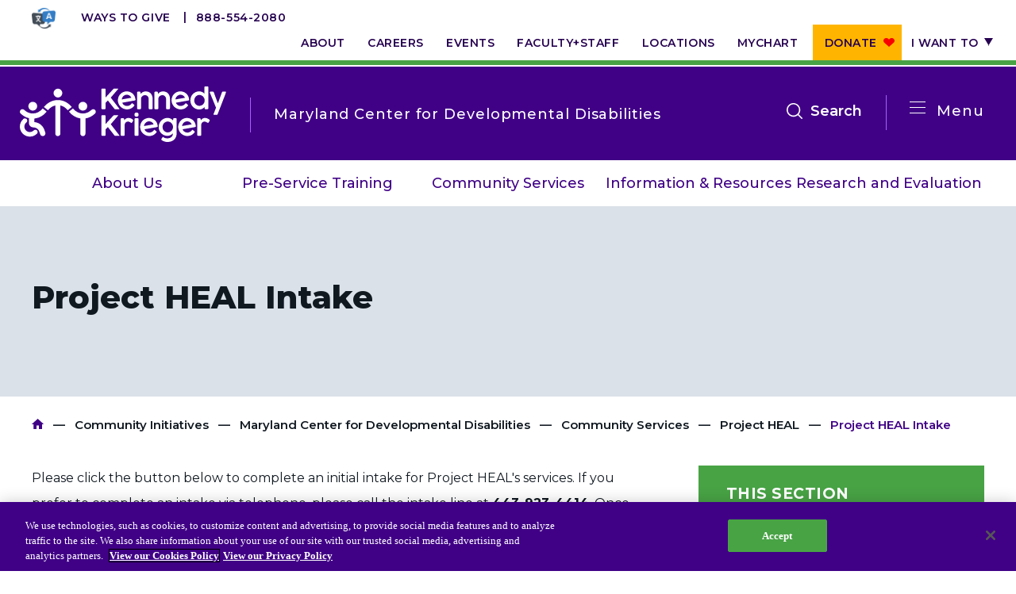

--- FILE ---
content_type: text/html; charset=UTF-8
request_url: https://www.kennedykrieger.org/community/initiatives/maryland-center-developmental-disabilities/project-heal/intake
body_size: 10547
content:
<!DOCTYPE html>
<html lang="en" dir="ltr" prefix="og: https://ogp.me/ns#">
  <head>
    <meta charset="utf-8" />
<meta name="description" content="Please click the button below to complete an initial intake for Project HEAL&#039;s services. If you prefer to complete an intake via telephone, please call the intake line at 443-923-4414." />
<link rel="canonical" href="https://www.kennedykrieger.org/community/initiatives/maryland-center-developmental-disabilities/project-heal/intake" />
<meta property="og:title" content="Project HEAL Intake" />
<meta property="og:description" content="Please click the button below to complete an initial intake for Project HEAL&#039;s services. If you prefer to complete an intake via telephone, please call the intake line at 443-923-4414." />
<meta name="twitter:card" content="summary_large_image" />
<meta name="twitter:title" content="Project HEAL Intake" />
<meta name="twitter:description" content="Please click the button below to complete an initial intake for Project HEAL&#039;s services. If you prefer to complete an intake via telephone, please call the intake line at 443-923-4414." />
<meta name="msvalidate.01" content="B2CBA0E00C45F9645178D7AA207BB2CC" />
<meta name="Generator" content="Drupal 10 (https://www.drupal.org)" />
<meta name="MobileOptimized" content="width" />
<meta name="HandheldFriendly" content="true" />
<meta name="viewport" content="width=device-width, initial-scale=1.0" />
<script charset="UTF-8" data-document-language="true" data-domain-script="d9205da5-4eed-401d-8697-2e21f1e4e72b" src="https://cdn.cookielaw.org/scripttemplates/otSDKStub.js"></script>
<link rel="icon" href="/themes/custom/kki/favicon.ico" type="image/vnd.microsoft.icon" />

    <title>Project HEAL Intake | Kennedy Krieger Institute</title>
    <link rel="stylesheet" media="all" href="/sites/default/files/css/css_TCBV7I0QSsZ_CcSy2pkplr5OOEPQ8Ki3oSVA-cpG230.css?delta=0&amp;language=en&amp;theme=kki&amp;include=eJxVytEKgCAMQNEfEv2kmDlUttzYFOrveymix3O5uwh1VJNNeXnafwx4Tu6DUrGlwPFhIOqpsmTgoGBQDbT5O30lrqErc_eGJfjlE4-UwfEGlj8t9Q" />
<link rel="stylesheet" media="all" href="/sites/default/files/css/css_2gvqBlzNXb2kQdjUCMBTRfj5Ydkb6iLDj5s3vlHQV1Y.css?delta=1&amp;language=en&amp;theme=kki&amp;include=eJxVytEKgCAMQNEfEv2kmDlUttzYFOrveymix3O5uwh1VJNNeXnafwx4Tu6DUrGlwPFhIOqpsmTgoGBQDbT5O30lrqErc_eGJfjlE4-UwfEGlj8t9Q" />

    <script src="/modules/custom/kki_international_motionpoint_language_toggle/js/mp_linkcode.js?t8rgbx"></script>

    <meta http-equiv="X-UA-Compatible" content="IE=edge">
    <meta name="msapplication-config" content="browserconfig.xml">
    <meta name="application-name" content="Kennedy Krieger Institute">
    <link rel="icon" type="image/png" sizes="32x32" href="/themes/custom/kki/favicon.png">
    <link rel="shortcut icon" sizes="16x16 32x32" href="/themes/custom/kki/favicon.ico">
    <link rel="manifest" href="/themes/custom/kki/manifest.webmanifest">
    <link rel="apple-touch-icon" sizes="180x180" href="apple-touch-icon.png">
    <script>MP.UrlLang='mp_js_current_lang';
MP.SrcUrl=decodeURIComponent('mp_js_orgin_url');
MP.oSite=decodeURIComponent('mp_js_origin_baseUrl');
MP.tSite=decodeURIComponent('mp_js_translated_baseUrl');
MP.init();</script>

  </head>
  <body class="node node-bundle-page node-14801 node-page-type-n/a node-parent-13086">
        <a href="#main-content" class="visually-hidden focusable">
      Skip to main content
    </a>
    <script type="text/javascript">
// <![CDATA[
(function(window, document, dataLayerName, id) {
window[dataLayerName]=window[dataLayerName]||[],window[dataLayerName].push({start:(new Date).getTime(),event:"stg.start"});var scripts=document.getElementsByTagName('script')[0],tags=document.createElement('script');
function stgCreateCookie(a,b,c){var d="";if(c){var e=new Date;e.setTime(e.getTime()+24*c*60*60*1e3),d="; expires="+e.toUTCString();f=""}document.cookie=a+"="+b+d+f+"; path=/"}
var isStgDebug=(window.location.href.match("stg_debug")||document.cookie.match("stg_debug"))&&!window.location.href.match("stg_disable_debug");stgCreateCookie("stg_debug",isStgDebug?1:"",isStgDebug?14:-1);
var qP=[];dataLayerName!=="dataLayer"&&qP.push("data_layer_name="+dataLayerName);isStgDebug&&qP.push("stg_debug");var qPString=qP.length>0?("?"+qP.join("&")):"";
tags.async=!0,tags.src="https://kennedykrieger.containers.piwik.pro/"+id+".js"+qPString,scripts.parentNode.insertBefore(tags,scripts);
!function(a,n,i){a[n]=a[n]||{};for(var c=0;c<i.length;c++)!function(i){a[n][i]=a[n][i]||{},a[n][i].api=a[n][i].api||function(){var a=[].slice.call(arguments,0);"string"==typeof a[0]&&window[dataLayerName].push({event:n+"."+i+":"+a[0],parameters:[].slice.call(arguments,1)})}}(i[c])}(window,"ppms",["tm","cm"])
})(window, document, 'dataLayer', 'ab16c7e4-365f-4067-943d-84f570a0eedc');
// ]]>
</script><noscript><iframe src="https://kennedykrieger.containers.piwik.pro/ab16c7e4-365f-4067-943d-84f570a0eedc/noscript.html" title="Piwik PRO embed snippet" height="0" width="0" style="display:none;visibility:hidden" aria-hidden="true"></iframe></noscript>
      <div class="dialog-off-canvas-main-canvas" data-off-canvas-main-canvas>
    <div class="site-wrap dynamic-menu-active interior-wrap">
      <div class="modal-mask"></div>
<div class="mobile-nav-wrap ">
        <div>
    <h2 class="parent-title">
      <a href="https://www.kennedykrieger.org/community/initiatives/maryland-center-for-developmental-disabilities">Maryland Center for Developmental Disabilities</a>
  </h2>
<nav class="dynamic-main">
  <div class="dynamic-main__mobile">
    <span class="title">In This Section</span>
    <button class="btn-mobile-menu">
      Open
      <span></span>
      <span></span>
      <span></span>
      <span></span>
    </button>
  </div>
  <div class="container level-1-container">
    <div class="row">
      <div class="col-md-100">
                
                      <ul>
                      <li class="level-1">
              <a href="/community/initiatives/maryland-center-for-developmental-disabilities/about-us" target="_self" title="About Us page" data-drupal-link-system-path="node/5711">About Us</a>
              </li>
                  <li class="level-1">
              <a href="/community/initiatives/maryland-center-developmental-disabilities/pre-service-training-and-continuing-education" data-drupal-link-system-path="node/5301">Pre-Service Training</a>
              </li>
                  <li class="level-1">
              <a href="/community/initiatives/maryland-center-developmental-disabilities/community-services" data-drupal-link-system-path="node/5321">Community Services</a>
              </li>
                  <li class="level-1">
              <a href="/community/initiatives/resource-finder" title="Information &amp; Resources webpage" data-drupal-link-system-path="node/3916">Information &amp; Resources</a>
              </li>
                  <li class="level-1">
              <a href="/community/initiatives/maryland-center-developmental-disabilities/research-evaluation" data-drupal-link-system-path="node/5401">Research and Evaluation</a>
              </li>
        </ul>
  


              </div>
    </div>
  </div>
</nav>
<div id="block-dynamicutilitymenu-3" class="utility standalone">
  
    
      
                      <ul>
                      <li class="level-1">
              <a href="https://kennedykrieger.donorsupport.co/-/XXVQJSXM" class="btn-donate-mobile">Donate</a>
              </li>
                  <li class="level-1">
              <a href="/foundation" class="btn-mobile" data-drupal-link-system-path="node/11706">Ways to Give</a>
              </li>
                  <li class="level-1">
              <a href="/about-us" data-drupal-link-system-path="node/2581">About</a>
              </li>
                  <li class="level-1">
              <a href="/careers-at-kennedy-krieger-institute" target="_self" data-drupal-link-system-path="node/5236">Careers</a>
              </li>
                  <li class="level-1">
              <a href="https://eventscalendar.kennedykrieger.org" target="_self">Events</a>
              </li>
                  <li class="level-1">
              <a href="/patient-care/faculty-staff" target="_self" data-drupal-link-system-path="patient-care/faculty-staff">Faculty+Staff</a>
              </li>
                  <li class="level-1">
              <a href="/locations" target="_self" data-drupal-link-system-path="locations">Locations</a>
              </li>
                  <li class="level-1">
              <a href="/MyChart" target="_self" data-drupal-link-system-path="node/8831">MyChart</a>
              </li>
                  <li class="level-1">
              <a href="https://kennedykrieger.donorsupport.co/-/XPESBLQU" class="btn-donate">Donate</a>
              </li>
                  <li class="level-1 has-children">
              <span target="_self">I want to</span>
                  <span class="expand">Show more</span>
                                <ul>
                      <li class="level-2">
              <a href="/patient-care/preparing-for-your-appointment-admission/make-an-appointment" target="_self" data-drupal-link-system-path="node/2816">Make an Appointment</a>
              </li>
                  <li class="level-2">
              <a href="/EpicCareLink" target="_self" data-drupal-link-system-path="node/8761">Access Epic CareLink</a>
              </li>
                  <li class="level-2">
              <a href="/access-your-network-current-faculty-and-staff" data-drupal-link-system-path="node/7726">Access the Network</a>
              </li>
                  <li class="level-2">
              <a href="/locations" target="_self" data-drupal-link-system-path="locations">Get Directions</a>
              </li>
                  <li class="level-2">
              <a href="/patient-care/preparing-for-your-appointment-admission/patient-and-visitor-resources-at-kennedy-krieger-institute/medical-records" target="_self" data-drupal-link-system-path="node/2896">Request Medical Records</a>
              </li>
                  <li class="level-2">
              <a href="/patient-care/faculty-staff" target="_self" data-drupal-link-system-path="patient-care/faculty-staff">Find a Specialist</a>
              </li>
                  <li class="level-2">
              <a href="/departments-medical-specialties" target="_self" data-drupal-link-system-path="node/6271">Find Departments</a>
              </li>
                  <li class="level-2">
              <a href="/careers-at-kennedy-krieger-institute" target="_self" data-drupal-link-system-path="node/5236">Search Jobs</a>
              </li>
                  <li class="level-2">
              <a href="https://helpkids.kennedykrieger.org/ways-to-give" target="_self">Donate or Volunteer</a>
              </li>
                  <li class="level-2">
              <a href="/about-us/contact-us" target="_self" data-drupal-link-system-path="node/19876">Contact the Institute</a>
              </li>
                  <li class="level-2">
              <a href="/refer-a-patient-to-kennedy-krieger-institute" target="_self" data-drupal-link-system-path="node/2611">Refer a Patient</a>
              </li>
                  <li class="level-2">
              <a href="/patient-care/prepare-for-your-visit/make-an-appointment/online-bill-pay">Pay My Bill</a>
              </li>
        </ul>
  
              </li>
        </ul>
  


  </div>
<nav role="navigation" aria-labelledby="block-systemmenu-3-menu" id="block-systemmenu-3" class="main">
            
  <h2 class="visually-hidden" id="block-systemmenu-3-menu">System Menu</h2>
  

        
                      <ul>
                      <li class="level-1">
              <a href="/patient-care/centers-and-programs" data-drupal-link-system-path="patient-care/centers-and-programs">Centers &amp; Programs</a>
              </li>
                  <li class="level-1">
              <a href="/research" data-drupal-link-system-path="node/171">Research</a>
              </li>
                  <li class="level-1">
              <a href="/training" target="_self" data-drupal-link-system-path="node/216">Training</a>
              </li>
                  <li class="level-1">
              <a href="/schools-and-education" target="_self" data-drupal-link-system-path="node/15081">Schools</a>
              </li>
                  <li class="level-1 active-trail">
              <a href="/community" target="_self" data-drupal-link-system-path="node/3666">Community</a>
              </li>
        </ul>
  


  </nav>
<div id="block-requestanappointmentlink">
  
    
      
            <div><div class="cta-links"><a class="more" href="/about-us/policies-standards/language-assistance-services">Language Assistance</a> <a class="more" href="/refer-a-patient-to-kennedy-krieger-institute">Refer a Patient</a> <a class="more" href="/patient-care/preparing-for-your-appointment-admission/make-an-appointment">Request an Appointment</a> <a href="tel:8885542080">888-554-2080</a></div></div>
      
  </div>
<div id="block-dynamicutilitymenu-2" class="utility">
  
    
      
                      <ul>
                      <li class="level-1">
              <a href="https://kennedykrieger.donorsupport.co/-/XXVQJSXM" class="btn-donate-mobile">Donate</a>
              </li>
                  <li class="level-1">
              <a href="/foundation" class="btn-mobile" data-drupal-link-system-path="node/11706">Ways to Give</a>
              </li>
                  <li class="level-1">
              <a href="/about-us" data-drupal-link-system-path="node/2581">About</a>
              </li>
                  <li class="level-1">
              <a href="/careers-at-kennedy-krieger-institute" target="_self" data-drupal-link-system-path="node/5236">Careers</a>
              </li>
                  <li class="level-1">
              <a href="https://eventscalendar.kennedykrieger.org" target="_self">Events</a>
              </li>
                  <li class="level-1">
              <a href="/patient-care/faculty-staff" target="_self" data-drupal-link-system-path="patient-care/faculty-staff">Faculty+Staff</a>
              </li>
                  <li class="level-1">
              <a href="/locations" target="_self" data-drupal-link-system-path="locations">Locations</a>
              </li>
                  <li class="level-1">
              <a href="/MyChart" target="_self" data-drupal-link-system-path="node/8831">MyChart</a>
              </li>
                  <li class="level-1">
              <a href="https://kennedykrieger.donorsupport.co/-/XPESBLQU" class="btn-donate">Donate</a>
              </li>
                  <li class="level-1 has-children">
              <span target="_self">I want to</span>
                  <span class="expand">Show more</span>
                                <ul>
                      <li class="level-2">
              <a href="/patient-care/preparing-for-your-appointment-admission/make-an-appointment" target="_self" data-drupal-link-system-path="node/2816">Make an Appointment</a>
              </li>
                  <li class="level-2">
              <a href="/EpicCareLink" target="_self" data-drupal-link-system-path="node/8761">Access Epic CareLink</a>
              </li>
                  <li class="level-2">
              <a href="/access-your-network-current-faculty-and-staff" data-drupal-link-system-path="node/7726">Access the Network</a>
              </li>
                  <li class="level-2">
              <a href="/locations" target="_self" data-drupal-link-system-path="locations">Get Directions</a>
              </li>
                  <li class="level-2">
              <a href="/patient-care/preparing-for-your-appointment-admission/patient-and-visitor-resources-at-kennedy-krieger-institute/medical-records" target="_self" data-drupal-link-system-path="node/2896">Request Medical Records</a>
              </li>
                  <li class="level-2">
              <a href="/patient-care/faculty-staff" target="_self" data-drupal-link-system-path="patient-care/faculty-staff">Find a Specialist</a>
              </li>
                  <li class="level-2">
              <a href="/departments-medical-specialties" target="_self" data-drupal-link-system-path="node/6271">Find Departments</a>
              </li>
                  <li class="level-2">
              <a href="/careers-at-kennedy-krieger-institute" target="_self" data-drupal-link-system-path="node/5236">Search Jobs</a>
              </li>
                  <li class="level-2">
              <a href="https://helpkids.kennedykrieger.org/ways-to-give" target="_self">Donate or Volunteer</a>
              </li>
                  <li class="level-2">
              <a href="/about-us/contact-us" target="_self" data-drupal-link-system-path="node/19876">Contact the Institute</a>
              </li>
                  <li class="level-2">
              <a href="/refer-a-patient-to-kennedy-krieger-institute" target="_self" data-drupal-link-system-path="node/2611">Refer a Patient</a>
              </li>
                  <li class="level-2">
              <a href="/patient-care/prepare-for-your-visit/make-an-appointment/online-bill-pay">Pay My Bill</a>
              </li>
        </ul>
  
              </li>
        </ul>
  


  </div>

  </div>

  </div>
<header class="global">
  
  <nav aria-label="utility">
    <div class="container level-1-container">
      <div class="row">
        <div class="col-md-100">
          <div class="cta-links">
            <a href="/about-us/policies-standards/language-assistance-services" class="translate-icon" target="_blank"><img src="/themes/custom/kki/assets/icons/language-translation-icon.webp" alt="Language Translation Icon - Go to Language Assistance Page"></a>
            <a href="https://www.kennedykrieger.org/foundation" class="more" target="_blank">Ways to Give</a>
            <a href="tel:8885542080">888-554-2080</a>
          </div>
            <div>
    <div id="block-dynamicutilitymenu">
  
    
      
                      <ul>
                      <li class="level-1">
              <a href="https://kennedykrieger.donorsupport.co/-/XXVQJSXM" class="btn-donate-mobile">Donate</a>
              </li>
                  <li class="level-1">
              <a href="/foundation" class="btn-mobile" data-drupal-link-system-path="node/11706">Ways to Give</a>
              </li>
                  <li class="level-1">
              <a href="/about-us" data-drupal-link-system-path="node/2581">About</a>
              </li>
                  <li class="level-1">
              <a href="/careers-at-kennedy-krieger-institute" target="_self" data-drupal-link-system-path="node/5236">Careers</a>
              </li>
                  <li class="level-1">
              <a href="https://eventscalendar.kennedykrieger.org" target="_self">Events</a>
              </li>
                  <li class="level-1">
              <a href="/patient-care/faculty-staff" target="_self" data-drupal-link-system-path="patient-care/faculty-staff">Faculty+Staff</a>
              </li>
                  <li class="level-1">
              <a href="/locations" target="_self" data-drupal-link-system-path="locations">Locations</a>
              </li>
                  <li class="level-1">
              <a href="/MyChart" target="_self" data-drupal-link-system-path="node/8831">MyChart</a>
              </li>
                  <li class="level-1">
              <a href="https://kennedykrieger.donorsupport.co/-/XPESBLQU" class="btn-donate">Donate</a>
              </li>
                  <li class="level-1 has-children">
              <span target="_self">I want to</span>
                  <span class="expand">Show more</span>
                                <ul>
                      <li class="level-2">
              <a href="/patient-care/preparing-for-your-appointment-admission/make-an-appointment" target="_self" data-drupal-link-system-path="node/2816">Make an Appointment</a>
              </li>
                  <li class="level-2">
              <a href="/EpicCareLink" target="_self" data-drupal-link-system-path="node/8761">Access Epic CareLink</a>
              </li>
                  <li class="level-2">
              <a href="/access-your-network-current-faculty-and-staff" data-drupal-link-system-path="node/7726">Access the Network</a>
              </li>
                  <li class="level-2">
              <a href="/locations" target="_self" data-drupal-link-system-path="locations">Get Directions</a>
              </li>
                  <li class="level-2">
              <a href="/patient-care/preparing-for-your-appointment-admission/patient-and-visitor-resources-at-kennedy-krieger-institute/medical-records" target="_self" data-drupal-link-system-path="node/2896">Request Medical Records</a>
              </li>
                  <li class="level-2">
              <a href="/patient-care/faculty-staff" target="_self" data-drupal-link-system-path="patient-care/faculty-staff">Find a Specialist</a>
              </li>
                  <li class="level-2">
              <a href="/departments-medical-specialties" target="_self" data-drupal-link-system-path="node/6271">Find Departments</a>
              </li>
                  <li class="level-2">
              <a href="/careers-at-kennedy-krieger-institute" target="_self" data-drupal-link-system-path="node/5236">Search Jobs</a>
              </li>
                  <li class="level-2">
              <a href="https://helpkids.kennedykrieger.org/ways-to-give" target="_self">Donate or Volunteer</a>
              </li>
                  <li class="level-2">
              <a href="/about-us/contact-us" target="_self" data-drupal-link-system-path="node/19876">Contact the Institute</a>
              </li>
                  <li class="level-2">
              <a href="/refer-a-patient-to-kennedy-krieger-institute" target="_self" data-drupal-link-system-path="node/2611">Refer a Patient</a>
              </li>
                  <li class="level-2">
              <a href="/patient-care/prepare-for-your-visit/make-an-appointment/online-bill-pay">Pay My Bill</a>
              </li>
        </ul>
  
              </li>
        </ul>
  


  </div>

  </div>

        </div>
      </div>
    </div>
  </nav>
  <nav aria-label="main">
    <div class="container level-1-container">
      <div class="row">
        <div class="logo-wrap">
            <div>
    <div id="block-dynamiclogo">
  
    
      <div class="logos-wrapper">
  <a href="https://www.kennedykrieger.org/" class="logo" aria-label="Return to homepage">
          <img src="/themes/custom/kki/public/img/kki-logo.svg" aria-hidden="true" alt="Logo" />
      <img src="/themes/custom/kki/public/img/kki-logo-black.svg" class="print-only print-show" aria-hidden="true" alt="Logo" />
      </a>
      <a href="https://www.kennedykrieger.org/community/initiatives/maryland-center-for-developmental-disabilities">
      <span class="section-heading">Maryland Center for Developmental Disabilities</span>
    </a>
  </div>

  </div>

  </div>

        </div>
                        <div class="menu-wrap">
          <button class="btn-mobile-menu">Open
            <span></span>
            <span></span>
            <span></span>
            <span></span>
          </button>
                      <div class="btn-menu-wrap">
              <button class="btn-menu" aria-label="Open menu">
                <span></span>
                <span></span>
                <span></span>
                <span></span>
              </button>
              <span class="label">Menu</span>
            </div>
            <button class="btn-search" data-bind="click: searchToggle">Search<span class="visually-hidden" tabindex="0">open the search menu</span>
            </button>
            <div class="xs-hidden sm-hidden" tabindex="0">
                <div>
    <nav role="navigation" aria-labelledby="block-systemmenu-2-menu" id="block-systemmenu-2">
            
  <h2 class="visually-hidden" id="block-systemmenu-2-menu">System Menu</h2>
  

        
                      <ul>
                      <li class="level-1">
              <a href="/patient-care/centers-and-programs" data-drupal-link-system-path="patient-care/centers-and-programs">Centers &amp; Programs</a>
              </li>
                  <li class="level-1">
              <a href="/research" data-drupal-link-system-path="node/171">Research</a>
              </li>
                  <li class="level-1">
              <a href="/training" target="_self" data-drupal-link-system-path="node/216">Training</a>
              </li>
                  <li class="level-1">
              <a href="/schools-and-education" target="_self" data-drupal-link-system-path="node/15081">Schools</a>
              </li>
                  <li class="level-1 active-trail">
              <a href="/community" target="_self" data-drupal-link-system-path="node/3666">Community</a>
              </li>
        </ul>
  


  </nav>

  </div>

            </div>
                  </div>
      </div>
    </div>
  </nav>
    <div>
    <nav class="dynamic-main">
  <div class="dynamic-main__mobile">
    <span class="title">In This Section</span>
    <button class="btn-mobile-menu">
      Open
      <span></span>
      <span></span>
      <span></span>
      <span></span>
    </button>
  </div>
  <div class="container level-1-container">
    <div class="row">
      <div class="col-md-100">
                
                      <ul>
                      <li class="level-1">
              <a href="/community/initiatives/maryland-center-for-developmental-disabilities/about-us" target="_self" title="About Us page" data-drupal-link-system-path="node/5711">About Us</a>
              </li>
                  <li class="level-1">
              <a href="/community/initiatives/maryland-center-developmental-disabilities/pre-service-training-and-continuing-education" data-drupal-link-system-path="node/5301">Pre-Service Training</a>
              </li>
                  <li class="level-1">
              <a href="/community/initiatives/maryland-center-developmental-disabilities/community-services" data-drupal-link-system-path="node/5321">Community Services</a>
              </li>
                  <li class="level-1">
              <a href="/community/initiatives/resource-finder" title="Information &amp; Resources webpage" data-drupal-link-system-path="node/3916">Information &amp; Resources</a>
              </li>
                  <li class="level-1">
              <a href="/community/initiatives/maryland-center-developmental-disabilities/research-evaluation" data-drupal-link-system-path="node/5401">Research and Evaluation</a>
              </li>
        </ul>
  


              </div>
    </div>
  </div>
</nav>

  </div>

</header>
<div class="site-search">
  <div class="header">
    <div class="container">
      <div class="row">
        <div class="col-md-100">
          <form method="get"
                action="/search"
                autocomplete="off">
            <div class="input-group">
              <input autocomplete="off" aria-label="Enter keywords to search the website" type="text" name="keywords"
                     class="form-control" placeholder="Search by keyword, symptom, or condition"
                     data-bind="textInput: keywords, hasFocus: focusSearch">
                            <span class="input-group-btn">
                <button class="btn-lt-purple search-submit" type="submit"></button>
                            </span>
              <button class="close" type="button">Close search</button>
            </div>
          </form>
        </div>
      </div>
    </div>
  </div>
  <div class="body">
    <div class="container">
      <div class="row">
        <div class="col-md-100">
          <section>
            <div class="frequently-searched" data-bind="visible: !keywords()">
              <h2>Frequently Searched Terms and Topics</h2>
              
                      <ul>
                      <li class="level-1">
              <a href="/" target="_self" data-drupal-link-system-path="&lt;front&gt;">Resources for Patients &amp; Families</a>
              </li>
                  <li class="level-1">
              <a href="/patient-care/faculty-staff" target="_self" data-drupal-link-system-path="patient-care/faculty-staff">Faculty &amp; Staff</a>
              </li>
                  <li class="level-1">
              <a href="/locations" target="_self" data-drupal-link-system-path="locations">Locations</a>
              </li>
                  <li class="level-1">
              <a href="/patient-care/centers-and-programs" target="_self" data-drupal-link-system-path="patient-care/centers-and-programs">Centers &amp; Programs</a>
              </li>
        </ul>
  


            </div>
          </section>
        </div>
        <!-- ko if: keywords -->
        <div class="col-sm-50 col-md-50">
          <section>
            <h2>Centers &amp; Programs</h2>
            <ul data-bind="foreach: centers_programs">
              <li><a data-bind="event: {mousedown: function() {return false;}}, text: title, attr: { href: url }"></a>
              </li>
            </ul>
            <span data-bind="if: centers_programs().length === 0">No Results</span>
            <a
              data-bind="event: {mousedown: function() {return false;}}, attr: { href: '/patient-care/centers-and-programs?&keywords=' + keywords() }"
              class="view-all">View All</a>
          </section>
          <section>
            <h2>Locations</h2>
            <ul data-bind="foreach: locations">
              <li class="address">
                <strong><a
                    data-bind="event: {mousedown: function() {return false;}}, text: title, attr: { href: url }"></a></strong>
                <span data-bind="text: location_line_1"></span>
                <span data-bind="text: location_line_2"></span>
                <span data-bind="text: address_line1"></span>
                <span data-bind="text: address_line2"></span>
                <div class="inline">
                  <span data-bind="text: city"></span><span>,</span> <span data-bind="text: state"></span> <span
                    data-bind="text: zip"></span>
                </div>
                <span data-bind="text: phone"></span>
                <span data-bind="if: directions"><a
                    data-bind="event: {mousedown: function() {return false;}}, attr: { href: directions }">Directions</a></span>
              </li>
            </ul>
            <span data-bind="if: locations().length === 0">No Results</span>
            <a
              data-bind="event: {mousedown: function() {return false;}}, attr: { href: '/locations?&keywords=' + keywords() }"
              class="view-all">View All</a>
          </section>
        </div>
        <div class="col-sm-50 col-md-50">
          <section class="doctors">
            <h2>Faculty &amp; Staff</h2>
            <ul data-bind="foreach: doctors">
              <li>
                <a data-bind="event: {mousedown: function() {return false;}}, attr: { href: url }">
                  <!-- ko if: photo -->
                  <img data-bind="attr: { src: photo, alt: title }" aria-hidden="true"/>
                  <!-- /ko -->
                  <!-- ko if: !photo -->
                  <img src="/themes/custom/kki/public/img/profile-default.gif"
                       alt="This faculty staff member does not have an uploaded profile picture" aria-hidden="true"/>
                  <!-- /ko -->
                  <strong data-bind="text: title"></strong>
                  <span data-bind="text: job_title"></span>
                </a>
              </li>
            </ul>
            <span data-bind="if: doctors().length === 0">No Results</span>
            <a
              data-bind="event: {mousedown: function() {return false;}}, attr: { href: '/patient-care/faculty-staff?keywords=' + keywords() }"
              class="view-all">View All</a>
          </section>
          <section>
            <h2>General Information</h2>
            <ul data-bind="foreach: general">
              <li>
                <a data-bind="event: {mousedown: function() {return false;}}, text: title, attr: { href: url }"></a>
              </li>
            </ul>
            <span data-bind="if: general().length === 0">No Results</span>
            <a
              data-bind="event: {mousedown: function() {return false;}}, attr: { href: '/search?&keywords=' + keywords() }"
              class="view-all">View All</a>
          </section>
        </div>
        <!-- /ko -->
      </div>
    </div>
  </div>
</div>
    
  <a id="main-content" tabindex="-1"></a>                  <section  class="hero-dark no-bg no-cta interior" role="banner" aria-label="Banner">
    <div class="background">
          </div>
    <div class="container gutter-60">
      <div class="row">
        <div class="col-sm-60 col-md-50 flexbox flexbox--column flexbox--center">
                      <h1>
<span>Project HEAL Intake</span>
</h1>
          
          
                  </div>
        <div class="col-sm-40 col-md-33">
          
        </div>
      </div>
    </div>
  </section>
  <section class="main" role="main" aria-label="Main Content">
          <div class="container level-1-container">
        <div class="row">
          <div class="col-md-100">
            <section class="content-top" aria-label="Top Content">
                <div>
    <div data-drupal-messages-fallback class="hidden"></div>
<div id="block-kki-breadcrumbs">
  
    
        <nav role="navigation" class="breadcrumb">
    <h2 class="visually-hidden">Breadcrumb</h2>
                  <a href="/">Kennedy Krieger Institute</a>
                        <a href="/community">Community Initiatives</a>
                        <a href="/community/initiatives/maryland-center-for-developmental-disabilities">Maryland Center for Developmental Disabilities</a>
                        <a href="/community/initiatives/maryland-center-developmental-disabilities/community-services">Community Services</a>
                        <a href="/community/initiatives/maryland-center-developmental-disabilities/project-heal">Project HEAL</a>
                        <span>Project HEAL Intake</span>
            </nav>

  </div>

  </div>

            </section>
          </div>
        </div>
      </div>
              <div class="gutter-60 container">
        <div class="row">
                                <div class="col-xs-100 xs-visible">
              <aside>
                  <div>
    
<nav  id="block-sidebarmenu" class="side">
  <header>
    <strong>this section</strong>
    <h2><a href="/community/initiatives/maryland-center-for-developmental-disabilities">Maryland Center for Developmental Disabilities</a></h2>
    <button class="btn-mobile-menu">Open
        <span></span>
        <span></span>
        <span></span>
        <span></span>
    </button>
  </header>
      
        <ul class="root">
                    <li>
              <div><a href="/community/initiatives/maryland-center-for-developmental-disabilities/about-us" target="_self" title="About Us page" data-drupal-link-system-path="node/5711">About Us</a></div>
                  <span class="expand">Show more</span>
                    <ul>
                      <li>
              <div><a href="/community/initiatives/maryland-center-developmental-disabilities/inspiring-stories" data-drupal-link-system-path="node/5461">Inspiring Stories</a></div>
              </li>
                  <li>
              <div><a href="/community/initiatives/maryland-center-developmental-disabilities/information-dissemination" data-drupal-link-system-path="node/5416">Presentations, Talks &amp; News</a></div>
              </li>
                  <li>
              <div><a href="/community/initiatives/maryland-center-developmental-disabilities/policy-funding-partners" title="Policy and Funding Partners page" data-drupal-link-system-path="node/5456">Policy and Funding Partners</a></div>
              </li>
                  <li>
              <div><a href="/community/initiatives/maryland-center-developmental-disabilities/contact-us" data-drupal-link-system-path="node/5466">Contact Us</a></div>
              </li>
                  <li>
              <div><a href="/community/initiatives/maryland-center-developmental-disabilities/faculty-staff" title="Faculty &amp; Staff page" data-drupal-link-system-path="node/5296">Faculty &amp; Staff</a></div>
              </li>
      </ul>
    
              </li>
                  <li>
              <div><a href="/community/initiatives/maryland-center-developmental-disabilities/pre-service-training-and-continuing-education" data-drupal-link-system-path="node/5301">Pre-Service Training</a></div>
                  <span class="expand">Show more</span>
                    <ul>
                      <li>
              <div><a href="/community/initiatives/maryland-center-developmental-disabilities/faculty-staff/current-trainees" title="Current Trainees" data-drupal-link-system-path="node/8566">Current Trainees</a></div>
              </li>
                  <li>
              <div><a href="/community/initiatives/maryland-center-developmental-disabilities/pre-service-preparation-continuing-education/external-collaborations" data-drupal-link-system-path="node/5306">External Collaborations</a></div>
              </li>
                  <li>
              <div><a href="/community/initiatives/maryland-center-developmental-disabilities/pre-service-preparation-continuing-education/mcdd-programs" data-drupal-link-system-path="node/5311">MCDD Programs</a></div>
              </li>
                  <li>
              <div><a href="/community/initiatives/maryland-center-developmental-disabilities/pre-service-preparation-continuing-education/trainee-testimonials" data-drupal-link-system-path="node/5316">Trainee Testimonials</a></div>
              </li>
      </ul>
    
              </li>
                  <li class="active">
              <div><a href="/community/initiatives/maryland-center-developmental-disabilities/community-services" data-drupal-link-system-path="node/5321">Community Services</a></div>
                  <span class="expand">Show more</span>
                    <ul>
                      <li>
              <div><a href="/community/initiatives/maryland-center-developmental-disabilities/pre-service-training-and-continuing-education/community-and-professional-development-training-program" title="Community and Professional Development Training Program" data-drupal-link-system-path="node/7951">Community and Professional Development Training Program</a></div>
              </li>
                  <li class="active">
              <div><a href="/community/initiatives/maryland-center-developmental-disabilities/project-heal" title="Project HEAL website" data-drupal-link-system-path="node/5326">Project HEAL</a></div>
                  <span class="expand">Show more</span>
                    <ul>
                      <li>
              <div><a href="/community/initiatives/maryland-center-developmental-disabilities/project-heal/client-testimonials" data-drupal-link-system-path="node/5331">Client Testimonials</a></div>
              </li>
                  <li>
              <div><a href="/community/initiatives/maryland-center-developmental-disabilities/project-heal/honors-awards" data-drupal-link-system-path="node/5396">Honors &amp; Awards</a></div>
              </li>
                  <li>
              <div><a href="/community/initiatives/maryland-center-developmental-disabilities/project-heal/media-coverage" data-drupal-link-system-path="node/5381">Media Coverage</a></div>
              </li>
                  <li>
              <div><a href="/community/initiatives/maryland-center-developmental-disabilities/project-heal/partnerships" title="Partnerships" data-drupal-link-system-path="node/5386">Partnerships</a></div>
              </li>
                  <li>
              <div><a href="/community/initiatives/maryland-center-developmental-disabilities/project-heal/resources-parents" title="Resources page" data-drupal-link-system-path="node/5336">Resources</a></div>
              </li>
                  <li>
              <div><a href="/community/initiatives/maryland-center-developmental-disabilities/project-heal/common-myths-about-ssi-and-ssdi" title="Common Myths About SSI and SSDI" data-drupal-link-system-path="node/23936">Common Myths About SSI and SSDI</a></div>
              </li>
                  <li>
              <div><a href="/community/initiatives/maryland-center-developmental-disabilities/project-heal/law-trainees" title="Law Trainees" data-drupal-link-system-path="node/5341">Law Trainees</a></div>
              </li>
                  <li class="active">
              <div><a href="/community/initiatives/maryland-center-developmental-disabilities/project-heal/intake" data-drupal-link-system-path="node/14801" class="is-active" aria-current="page">Project HEAL Intake</a></div>
              </li>
                  <li>
              <div><a href="/community/initiatives/maryland-center-developmental-disabilities/project-heal/research" data-drupal-link-system-path="node/5351">Research</a></div>
              </li>
      </ul>
    
              </li>
      </ul>
    
              </li>
                  <li>
              <div><a href="/community/initiatives/resource-finder" title="Information &amp; Resources webpage" data-drupal-link-system-path="node/3916">Information &amp; Resources</a></div>
                  <span class="expand">Show more</span>
                    <ul>
                      <li>
              <div><a href="/community/initiatives/resource-finder/community-resources" title="Community Resources" data-drupal-link-system-path="node/5656">Community Resources</a></div>
              </li>
                  <li>
              <div><a href="/patient-care/conditions" target="_blank" title="Diagnoses &amp; Disorders" data-drupal-link-system-path="patient-care/conditions">Diagnoses &amp; Disorders</a></div>
              </li>
                  <li>
              <div><a href="/community/initiatives/resource-finder/government-agencies" title="Government Agencies" data-drupal-link-system-path="node/5666">Government Agencies</a></div>
              </li>
                  <li>
              <div><a href="/community/initiatives/resource-finder/health-wellness" title="Health and Wellness" data-drupal-link-system-path="node/4016">Health and Wellness</a></div>
              </li>
                  <li>
              <div><a href="/community/initiatives/resource-finder/lifespan-resources" title="Lifespan Resources" data-drupal-link-system-path="node/5576">Lifespan Resources</a></div>
              </li>
                  <li>
              <div><a href="/community/initiatives/resource-finder/news-updates" data-drupal-link-system-path="node/3936">News &amp; Updates</a></div>
              </li>
                  <li>
              <div><a href="/community/initiatives/resource-finder/find-provider-service" title="Search for a Provider/Service" data-drupal-link-system-path="node/4006">Search for a Provider/Service</a></div>
              </li>
                  <li>
              <div><a href="/community/initiatives/resource-finder/support-advocacy" data-drupal-link-system-path="node/5661">Support &amp; Advocacy</a></div>
              </li>
                  <li>
              <div><a href="/community/initiatives/resource-finder/contact-us" title="Contact Us" data-drupal-link-system-path="node/5771">Contact Us</a></div>
              </li>
      </ul>
    
              </li>
                  <li>
              <div><a href="/community/initiatives/maryland-center-developmental-disabilities/research-evaluation" data-drupal-link-system-path="node/5401">Research and Evaluation</a></div>
                  <span class="expand">Show more</span>
                    <ul>
                      <li>
              <div><a href="/community/initiatives/maryland-center-developmental-disabilities/research-evaluation/mcdd-projects" data-drupal-link-system-path="node/5411">MCDD Projects</a></div>
              </li>
      </ul>
    
              </li>
      </ul>
    


  </nav>

  </div>

              </aside>
            </div>
            <div class="col-xs-100 col-sm-60 col-md-66">
              <main>
                <article class="standard">
                    <div>
    <div id="block-kki-content">
  
    
      

            <div><p>Please click the button below&nbsp;to complete an initial intake for Project HEAL's services. If you prefer to complete an intake via telephone, please call the intake line at <strong>443-923-4414</strong>. Once you complete the intake form, a Project HEAL representative&nbsp;will review the intake and will reach out via telephone or email.</p>

<p><strong>PLEASE NOTE: </strong></p>

<ul>
	<li><strong>Project HEAL attorneys do not provide representation in all&nbsp;matters&nbsp;and&nbsp;may provide limited representation (e.g.,&nbsp;brief advice,&nbsp;document review, information,&nbsp;resources, referrals).&nbsp;Whether Project HEAL will provide representation is at the discretion of the attorneys.&nbsp;</strong></li>
	<li><strong>You are not a Project HEAL client until you sign&nbsp;a&nbsp;retainer&nbsp;agreement&nbsp;and&nbsp;consent for&nbsp;release&nbsp;of information&nbsp;forms,&nbsp;and pay the sliding scale fee for service.</strong></li>
	<li><strong>If you have completed an intake with Project HEAL in the past, please call our intake line or email <a href="mailto:ProjectHEAL@kennedykrieger.org">ProjectHEAL@KennedyKrieger.org</a> and DO NOT complete the online intake form.</strong></li>
</ul>

<p>&nbsp;</p>

<p>When accessing this intake form, please use Google Chrome or Firefox browsers.<span><span><span><span>&nbsp;</span></span></span></span></p>

<p class="text-align-center"><a class="btn-purple" href="https://apricot.socialsolutions.com/auth/autologin/org_id/1048/hash/2f84e9c5ea6d63b0822957d285b1de35eedbbb56"><span><span><span><span>INTAKE FORM</span></span></span></span></a></p>

<p class="text-align-center"><a class="btn-purple" href="https://apricot.socialsolutions.com/auth/autologin/org_id/1048/hash/1d2eb7209dcf9e9cf7dac56f91588ea532247eb9" title="Formulario de Admisión">Formulario de Admisión</a></p>
</div>
      



  </div>

  </div>

                </article>
              </main>
            </div>
            <div class="col-xs-100 col-sm-40 col-md-33">
              <aside>
                <div class="xs-hidden">
                    <div>
    
<nav  id="block-sidebarmenu" class="side">
  <header>
    <strong>this section</strong>
    <h2><a href="/community/initiatives/maryland-center-for-developmental-disabilities">Maryland Center for Developmental Disabilities</a></h2>
    <button class="btn-mobile-menu">Open
        <span></span>
        <span></span>
        <span></span>
        <span></span>
    </button>
  </header>
      
        <ul class="root">
                    <li>
              <div><a href="/community/initiatives/maryland-center-for-developmental-disabilities/about-us" target="_self" title="About Us page" data-drupal-link-system-path="node/5711">About Us</a></div>
                  <span class="expand">Show more</span>
                    <ul>
                      <li>
              <div><a href="/community/initiatives/maryland-center-developmental-disabilities/inspiring-stories" data-drupal-link-system-path="node/5461">Inspiring Stories</a></div>
              </li>
                  <li>
              <div><a href="/community/initiatives/maryland-center-developmental-disabilities/information-dissemination" data-drupal-link-system-path="node/5416">Presentations, Talks &amp; News</a></div>
              </li>
                  <li>
              <div><a href="/community/initiatives/maryland-center-developmental-disabilities/policy-funding-partners" title="Policy and Funding Partners page" data-drupal-link-system-path="node/5456">Policy and Funding Partners</a></div>
              </li>
                  <li>
              <div><a href="/community/initiatives/maryland-center-developmental-disabilities/contact-us" data-drupal-link-system-path="node/5466">Contact Us</a></div>
              </li>
                  <li>
              <div><a href="/community/initiatives/maryland-center-developmental-disabilities/faculty-staff" title="Faculty &amp; Staff page" data-drupal-link-system-path="node/5296">Faculty &amp; Staff</a></div>
              </li>
      </ul>
    
              </li>
                  <li>
              <div><a href="/community/initiatives/maryland-center-developmental-disabilities/pre-service-training-and-continuing-education" data-drupal-link-system-path="node/5301">Pre-Service Training</a></div>
                  <span class="expand">Show more</span>
                    <ul>
                      <li>
              <div><a href="/community/initiatives/maryland-center-developmental-disabilities/faculty-staff/current-trainees" title="Current Trainees" data-drupal-link-system-path="node/8566">Current Trainees</a></div>
              </li>
                  <li>
              <div><a href="/community/initiatives/maryland-center-developmental-disabilities/pre-service-preparation-continuing-education/external-collaborations" data-drupal-link-system-path="node/5306">External Collaborations</a></div>
              </li>
                  <li>
              <div><a href="/community/initiatives/maryland-center-developmental-disabilities/pre-service-preparation-continuing-education/mcdd-programs" data-drupal-link-system-path="node/5311">MCDD Programs</a></div>
              </li>
                  <li>
              <div><a href="/community/initiatives/maryland-center-developmental-disabilities/pre-service-preparation-continuing-education/trainee-testimonials" data-drupal-link-system-path="node/5316">Trainee Testimonials</a></div>
              </li>
      </ul>
    
              </li>
                  <li class="active">
              <div><a href="/community/initiatives/maryland-center-developmental-disabilities/community-services" data-drupal-link-system-path="node/5321">Community Services</a></div>
                  <span class="expand">Show more</span>
                    <ul>
                      <li>
              <div><a href="/community/initiatives/maryland-center-developmental-disabilities/pre-service-training-and-continuing-education/community-and-professional-development-training-program" title="Community and Professional Development Training Program" data-drupal-link-system-path="node/7951">Community and Professional Development Training Program</a></div>
              </li>
                  <li class="active">
              <div><a href="/community/initiatives/maryland-center-developmental-disabilities/project-heal" title="Project HEAL website" data-drupal-link-system-path="node/5326">Project HEAL</a></div>
                  <span class="expand">Show more</span>
                    <ul>
                      <li>
              <div><a href="/community/initiatives/maryland-center-developmental-disabilities/project-heal/client-testimonials" data-drupal-link-system-path="node/5331">Client Testimonials</a></div>
              </li>
                  <li>
              <div><a href="/community/initiatives/maryland-center-developmental-disabilities/project-heal/honors-awards" data-drupal-link-system-path="node/5396">Honors &amp; Awards</a></div>
              </li>
                  <li>
              <div><a href="/community/initiatives/maryland-center-developmental-disabilities/project-heal/media-coverage" data-drupal-link-system-path="node/5381">Media Coverage</a></div>
              </li>
                  <li>
              <div><a href="/community/initiatives/maryland-center-developmental-disabilities/project-heal/partnerships" title="Partnerships" data-drupal-link-system-path="node/5386">Partnerships</a></div>
              </li>
                  <li>
              <div><a href="/community/initiatives/maryland-center-developmental-disabilities/project-heal/resources-parents" title="Resources page" data-drupal-link-system-path="node/5336">Resources</a></div>
              </li>
                  <li>
              <div><a href="/community/initiatives/maryland-center-developmental-disabilities/project-heal/common-myths-about-ssi-and-ssdi" title="Common Myths About SSI and SSDI" data-drupal-link-system-path="node/23936">Common Myths About SSI and SSDI</a></div>
              </li>
                  <li>
              <div><a href="/community/initiatives/maryland-center-developmental-disabilities/project-heal/law-trainees" title="Law Trainees" data-drupal-link-system-path="node/5341">Law Trainees</a></div>
              </li>
                  <li class="active">
              <div><a href="/community/initiatives/maryland-center-developmental-disabilities/project-heal/intake" data-drupal-link-system-path="node/14801" class="is-active" aria-current="page">Project HEAL Intake</a></div>
              </li>
                  <li>
              <div><a href="/community/initiatives/maryland-center-developmental-disabilities/project-heal/research" data-drupal-link-system-path="node/5351">Research</a></div>
              </li>
      </ul>
    
              </li>
      </ul>
    
              </li>
                  <li>
              <div><a href="/community/initiatives/resource-finder" title="Information &amp; Resources webpage" data-drupal-link-system-path="node/3916">Information &amp; Resources</a></div>
                  <span class="expand">Show more</span>
                    <ul>
                      <li>
              <div><a href="/community/initiatives/resource-finder/community-resources" title="Community Resources" data-drupal-link-system-path="node/5656">Community Resources</a></div>
              </li>
                  <li>
              <div><a href="/patient-care/conditions" target="_blank" title="Diagnoses &amp; Disorders" data-drupal-link-system-path="patient-care/conditions">Diagnoses &amp; Disorders</a></div>
              </li>
                  <li>
              <div><a href="/community/initiatives/resource-finder/government-agencies" title="Government Agencies" data-drupal-link-system-path="node/5666">Government Agencies</a></div>
              </li>
                  <li>
              <div><a href="/community/initiatives/resource-finder/health-wellness" title="Health and Wellness" data-drupal-link-system-path="node/4016">Health and Wellness</a></div>
              </li>
                  <li>
              <div><a href="/community/initiatives/resource-finder/lifespan-resources" title="Lifespan Resources" data-drupal-link-system-path="node/5576">Lifespan Resources</a></div>
              </li>
                  <li>
              <div><a href="/community/initiatives/resource-finder/news-updates" data-drupal-link-system-path="node/3936">News &amp; Updates</a></div>
              </li>
                  <li>
              <div><a href="/community/initiatives/resource-finder/find-provider-service" title="Search for a Provider/Service" data-drupal-link-system-path="node/4006">Search for a Provider/Service</a></div>
              </li>
                  <li>
              <div><a href="/community/initiatives/resource-finder/support-advocacy" data-drupal-link-system-path="node/5661">Support &amp; Advocacy</a></div>
              </li>
                  <li>
              <div><a href="/community/initiatives/resource-finder/contact-us" title="Contact Us" data-drupal-link-system-path="node/5771">Contact Us</a></div>
              </li>
      </ul>
    
              </li>
                  <li>
              <div><a href="/community/initiatives/maryland-center-developmental-disabilities/research-evaluation" data-drupal-link-system-path="node/5401">Research and Evaluation</a></div>
                  <span class="expand">Show more</span>
                    <ul>
                      <li>
              <div><a href="/community/initiatives/maryland-center-developmental-disabilities/research-evaluation/mcdd-projects" data-drupal-link-system-path="node/5411">MCDD Projects</a></div>
              </li>
      </ul>
    
              </li>
      </ul>
    


  </nav>

  </div>

                </div>
                <div class="xs-visible">
                  
                </div>
                      <div class="paragraph paragraph--type--single-button-link paragraph--view-mode--default">
                      <a href="https://kennedykrieger.donorsupport.co/-/XUBVZJSH" class="btn">Donate to Project HEAL</a>
      
      </div>


              </aside>
            </div>
                  </div>
      </div>
          </section>
      <footer class="global footer--">
  <nav aria-label="utility">
    <div class="container level-1-container">
      <div class="row">
        <div class="col-sm-100 col-md-25">
          <a class="logo" href="/">
            <img src="/themes/custom/kki/public/img/kki-logo.svg" aria-hidden="true" alt="Logo"/>
            <span class="visually-hidden">Return to homepage</span>
          </a>
          <img src="/themes/custom/kki/public/img/kki-logo-black.svg" class="print-only print-show" aria-hidden="true"
               alt="Kennedy Krieger's Logo"/>
        </div>
        <div class="col-sm-100 col-md-75">
          <div class="alignment-wrap">
            <span>707 North Broadway, Baltimore, MD 21205</span>
            <ul class="social">
              <li><a href="https://www.facebook.com/kennedykrieger" class="fb">Facebook</a></li>
              <li><a href="https://www.youtube.com/user/KennedyKrieger" class="youtube">Youtube</a></li>
              <li><a href="https://www.linkedin.com/company/kennedy-krieger-institute" class="linkedin">Linkedin</a>
              </li>
              <li><a href="https://www.instagram.com/kennedykriegerinstitute/" class="instagram">Instagram</a></li>
            </ul>
            <div class="logos">
              <img src="/themes/custom/kki/public/img/top-workplace-badge.png"
                   alt="Kennedy Krieger has been rated as a top workplace by the Baltimore Sun"/>
              <img src="/themes/custom/kki/public/img/nord-coe-badge-rgb.png"
                   alt="Kennedy Krieger has been noticed as a Center of Excellence for Rare Disease by NORD"/>
            </div>
          </div>
        </div>
      </div>
    </div>
  </nav>
  <nav aria-label="footer">
    <div class="container level-1-container">
      <div class="row">
          <div>
    <div id="block-dynamicfootermenu" class="wrap">
  
    
      
                      <ul>
                      <li class="level-1 has-children">
              <a href="/about-us/leadership" target="_self" data-drupal-link-system-path="node/15756">Institute Overview</a>
                  <span class="expand">Show more</span>
                                <ul>
                      <li class="level-2">
              <a href="/about-us/at-a-glance" target="_self" data-drupal-link-system-path="node/5871">About Us</a>
              </li>
                  <li class="level-2">
              <a href="/about-us/leadership" data-drupal-link-system-path="node/15756">Our Leadership</a>
              </li>
                  <li class="level-2">
              <a href="/about-us/stay-connected" target="_self" data-drupal-link-system-path="node/2081">Stay Connected</a>
              </li>
                  <li class="level-2">
              <a href="/careers-at-kennedy-krieger-institute" target="_self" data-drupal-link-system-path="node/5236">Careers</a>
              </li>
                  <li class="level-2">
              <a href="/about-us/policies-standards" target="_self" data-drupal-link-system-path="node/2131">Policies &amp; Standards</a>
              </li>
                  <li class="level-2">
              <a href="/about-us/policies-standards/accreditation-licensure-certification" target="_self" data-drupal-link-system-path="node/2136">Accreditations &amp; Certifications</a>
              </li>
                  <li class="level-2">
              <a href="/patient-care/preparing-for-your-appointment-admission/make-an-appointment/hospital-charges" data-drupal-link-system-path="node/8536">Price Transparency</a>
              </li>
        </ul>
  
              </li>
                  <li class="level-1 has-children">
              <a href="/patient-care" target="_self" data-drupal-link-system-path="node/26">Patient Care</a>
                  <span class="expand">Show more</span>
                                <ul>
                      <li class="level-2">
              <a href="/patient-care/preparing-for-your-appointment-admission/make-an-appointment" target="_self" data-drupal-link-system-path="node/2816">Request an Appointment</a>
              </li>
                  <li class="level-2">
              <a href="/patient-care/preparing-for-your-appointment-admission/patient-and-visitor-resources-at-kennedy-krieger-institute/medical-records" target="_self" data-drupal-link-system-path="node/2896">Request Medical Records</a>
              </li>
                  <li class="level-2">
              <a href="/patient-care/faculty-staff" target="_self" data-drupal-link-system-path="patient-care/faculty-staff">Find a Specialist</a>
              </li>
                  <li class="level-2">
              <a href="/patient-care/preparing-for-your-appointment-admission/make-an-appointment/insurance-billing-and-payment/online-bill-pay" target="_self" data-drupal-link-system-path="node/2981">Pay a Bill</a>
              </li>
                  <li class="level-2 has-children">
              <a href="/patient-care/centers-and-programs" target="_self" data-drupal-link-system-path="patient-care/centers-and-programs">Centers &amp; Programs</a>
                  <span class="expand">Show more</span>
                                <ul>
                      <li class="level-3">
              <a href="https://www.kennedykrieger.org/training/programs/center-for-innovation-and-leadership-in-special-education/community-outreach/hospital-education-liaison-program">Hospital Education Liaison Program (HELP) </a>
              </li>
        </ul>
  
              </li>
                  <li class="level-2">
              <a href="/about-us/policies-standards/language-assistance-services" data-drupal-link-system-path="node/22971">Language Assistance Services </a>
              </li>
                  <li class="level-2">
              <a href="/patient-care/conditions" target="_self" data-drupal-link-system-path="patient-care/conditions">Conditions</a>
              </li>
        </ul>
  
              </li>
                  <li class="level-1 has-children">
              <a href="/research" target="_self" data-drupal-link-system-path="node/171">Research Initiatives</a>
                  <span class="expand">Show more</span>
                                <ul>
                      <li class="level-2">
              <a href="/research/centers-labs-cores" target="_self" data-drupal-link-system-path="research/centers-labs-cores">Centers, Labs, Cores</a>
              </li>
                  <li class="level-2">
              <a href="/research/participate-in-research" target="_self" data-drupal-link-system-path="node/23931">Participate in Research</a>
              </li>
        </ul>
  
              </li>
                  <li class="level-1 has-children">
              <a href="/schools-and-education" target="_self" data-drupal-link-system-path="node/15081">Schools &amp; Education</a>
                  <span class="expand">Show more</span>
                                <ul>
                      <li class="level-2">
              <a href="/schools-and-education/fairmount-campus-kindergarten-through-8th-grade" title="Fairmount Campus website" data-drupal-link-system-path="node/15256">Fairmount Campus</a>
              </li>
                  <li class="level-2">
              <a href="/schools-and-education/greenspring-campus-high-school" title="High School website" data-drupal-link-system-path="node/15271">High School</a>
              </li>
                  <li class="level-2">
              <a href="/schools-and-education/leap-program" title="LEAP Program website" data-drupal-link-system-path="node/15281">LEAP Program</a>
              </li>
                  <li class="level-2">
              <a href="/schools-and-education/powder-mill-campus" title="Powder Mill Campus website" data-drupal-link-system-path="node/15291">Powder Mill Campus</a>
              </li>
                  <li class="level-2">
              <a href="/schools-and-education/southern-maryland" title="Southern Maryland website" data-drupal-link-system-path="node/20901">Southern Maryland</a>
              </li>
        </ul>
  
              </li>
                  <li class="level-1 has-children">
              <a href="/training" target="_self" data-drupal-link-system-path="node/216">Professional Training</a>
                  <span class="expand">Show more</span>
                                <ul>
                      <li class="level-2">
              <a href="/training/programs" target="_self" data-drupal-link-system-path="node/3031">Training Programs</a>
              </li>
                  <li class="level-2">
              <a href="https://eventscalendar.kennedykrieger.org" target="_self">Classes &amp; Events</a>
              </li>
                  <li class="level-2">
              <a href="https://thedock.kennedykrieger.org/home" title="Alumni Network">Alumni Network</a>
              </li>
        </ul>
  
              </li>
                  <li class="level-1 has-children">
              <a href="/community" target="_self" data-drupal-link-system-path="node/3666">Community Initiatives</a>
                  <span class="expand">Show more</span>
                                <ul>
                      <li class="level-2">
              <a href="/community/initiatives/maryland-center-for-developmental-disabilities" target="_self" data-drupal-link-system-path="node/13086">Maryland Center for Developmental Disabilities</a>
              </li>
                  <li class="level-2">
              <a href="/community/initiatives/resource-finder" target="_self" data-drupal-link-system-path="node/3916">Resource Finder</a>
              </li>
        </ul>
  
              </li>
        </ul>
  


  </div>

  </div>

      </div>
    </div>
  </nav>
  <section aria-label="copyright">
    <div class="container level-1-container">
      <div class="row">
        <div class="col-md-100">
            <div>
    <div class="row">
      <div class="col-md-25">
      <ul>
        <li><a href="tel:4439239400">Referral Line <span>443-923–9400</span></a></li>
        <li><a href="tel:8885542080">Toll-free Referral <span>888-554–2080</span></a></li>
        <li><a href="tel:4439239200">Main Number <span>443-923-9200</span></a></li>
        <li><a href="tel:4439232645">TTY <span>443-923-2645</span></a></li>
        <li><span><em>© 2026 Kennedy Krieger Institute.</em></span></li>
        <li><span><em>The Kennedy Krieger Foundation is a 501(c)(3) nonprofit organization.</em></span></li>
        <li><span><em>EIN: 52-1734695</em></span></li>
      </ul>
    </div>
    <div class="col-md-25">
      <ul>
        <li><a href="/stories">Inspiring Stories</a></li>
        <li><a href="/about-us/news-and-resources/stay-connected/publications">Institute Publications</a></li>
      </ul>
      <ul>
        <li><a href="/stories/latest-news">Latest News</a></li>
        <li><a href="/about-us/news-and-resources/stay-connected">Receive News &amp; Alerts</a></li>
        <li><a href="/about-us/news-and-resources/resources-for-reporters">Resources for Reporters</a></li>
      </ul>
    </div>
    <div class="col-md-25">
      <ul>
        <li><a class="more" href="https://kennedykrieger.donorsupport.co/-/XSXGTKRZ">Donate Monthly</a></li>
        <li><a class="more" href="https://kennedykrieger.donorsupport.co/-/XFGWLLFE">Donate Now</a></li>
      </ul>
      <ul>
        <li><a href="https://helpkids.kennedykrieger.org/connect/events/index.html">Attend Our Events</a></li>
        <li><a href="/about-us/news-and-resources/stay-connected/volunteer">Volunteer Opportunities</a></li>
        <li><a href="https://helpkids.kennedykrieger.org/give/ways-to-give.html">Ways to Give</a></li>
      </ul>
      
    </div>
    <div class="col-md-25">
      <ul>
        <li><a href="/about-us/contact-us">Contact Us</a></li>
        <li><a href="/about-us/policies-standards/cookies-policy">Cookies Policy</a></li>
        <li><a href="/about-us/policies-standards/privacy-policy">Privacy Policy</a></li>
        <li><a href="/sitemap">Sitemap</a></li>
        <li><a href="/about-us/policies-standards/website-accessibility-statement">Website Accessibility Statement</a></li>
      </ul>
    </div>
  </div>

  </div>

        </div>
      </div>
    </div>
  </section>
</footer>
</div>

  </div>

    
    <script type="application/json" data-drupal-selector="drupal-settings-json">{"path":{"baseUrl":"\/","pathPrefix":"","currentPath":"node\/14801","currentPathIsAdmin":false,"isFront":false,"currentLanguage":"en"},"pluralDelimiter":"\u0003","suppressDeprecationErrors":true,"data":{"extlink":{"extTarget":true,"extTargetAppendNewWindowDisplay":true,"extTargetAppendNewWindowLabel":"(opens in a new window)","extTargetNoOverride":true,"extNofollow":false,"extTitleNoOverride":false,"extNoreferrer":false,"extFollowNoOverride":false,"extClass":"0","extLabel":"(link is external)","extImgClass":false,"extSubdomains":true,"extExclude":"","extInclude":"^.*\\.pdf$","extCssExclude":"","extCssInclude":"","extCssExplicit":"","extAlert":false,"extAlertText":"This link will take you to an external web site. We are not responsible for their content.","extHideIcons":false,"mailtoClass":"0","telClass":"","mailtoLabel":"(link sends email)","telLabel":"(link is a phone number)","extUseFontAwesome":false,"extIconPlacement":"append","extPreventOrphan":false,"extFaLinkClasses":"fa fa-external-link","extFaMailtoClasses":"fa fa-envelope-o","extAdditionalLinkClasses":"","extAdditionalMailtoClasses":"","extAdditionalTelClasses":"","extFaTelClasses":"fa fa-phone","allowedDomains":null,"extExcludeNoreferrer":""}},"user":{"uid":0,"permissionsHash":"bbfcb0dc7c46bbe3c7d8f36d40793b74a8242480bc1ebb6a1e5c185b44e7c2d6"}}</script>
<script src="/sites/default/files/js/js_pYducAUk42ZR75zLDoKjCD_TuE2VxMqj_-ibZTq8xFY.js?scope=footer&amp;delta=0&amp;language=en&amp;theme=kki&amp;include=eJyVjEEKwzAMBD8U4icJ1RFCWNEKx4b296mhPfTY28zCbAWaSXZQ-rxK_dFNnsMtWjn6TPb9o1trVtTxYF9IFkN68DAEO51YkHiv5Bw6WYUGVF3KmSR8vb4n_5WrqjjkBmdKSG8"></script>
<script src="https://cdnjs.cloudflare.com/ajax/libs/slick-carousel/1.8.1/slick.js"></script>
<script src="/sites/default/files/js/js_K7-sBAtR4Utj5v4F9NbN1pDPblEp1muIvyibRU7BoJo.js?scope=footer&amp;delta=2&amp;language=en&amp;theme=kki&amp;include=eJyVjEEKwzAMBD8U4icJ1RFCWNEKx4b296mhPfTY28zCbAWaSXZQ-rxK_dFNnsMtWjn6TPb9o1trVtTxYF9IFkN68DAEO51YkHiv5Bw6WYUGVF3KmSR8vb4n_5WrqjjkBmdKSG8"></script>
<script src="https://cdn.fundraiseup.com/widget/ACDKZLNU" async></script>
<script src="//kennedykriegerorg.mpeasylink.com/mpel/mpel.js" async id="mpelid" type="text/javascript"></script>

  </body>
</html>


--- FILE ---
content_type: text/css
request_url: https://www.kennedykrieger.org/sites/default/files/css/css_2gvqBlzNXb2kQdjUCMBTRfj5Ydkb6iLDj5s3vlHQV1Y.css?delta=1&language=en&theme=kki&include=eJxVytEKgCAMQNEfEv2kmDlUttzYFOrveymix3O5uwh1VJNNeXnafwx4Tu6DUrGlwPFhIOqpsmTgoGBQDbT5O30lrqErc_eGJfjlE4-UwfEGlj8t9Q
body_size: 80802
content:
@import url(https://fonts.googleapis.com/css?family=Montserrat:400,500,600,700,800);@import url(https://fonts.googleapis.com/css?family=Bitter:400,500,600,700,800);
/* @license GPL-2.0-or-later https://www.drupal.org/licensing/faq */
.slick-slider{position:relative;display:block;box-sizing:border-box;-webkit-touch-callout:none;-webkit-user-select:none;-moz-user-select:none;user-select:none;touch-action:pan-y;-webkit-tap-highlight-color:transparent}.slick-list{position:relative;overflow:hidden;display:block;margin:0;padding:0}.slick-list:focus{outline:0}.slick-list.dragging{cursor:pointer;cursor:hand}.slick-slider .slick-list,.slick-slider .slick-track{transform:translate3d(0,0,0)}.slick-track{position:relative;left:0;top:0;display:block;margin-left:auto;margin-right:auto}.slick-track:after,.slick-track:before{content:"";display:table}.slick-track:after{clear:both}.slick-loading .slick-track{visibility:hidden}.slick-slide{float:left;height:100%;min-height:1px;display:none}[dir=rtl] .slick-slide{float:right}.slick-slide img{display:block}.slick-slide.slick-loading img{display:none}.slick-slide.dragging img{pointer-events:none}.slick-initialized .slick-slide{display:block}.slick-loading .slick-slide{visibility:hidden}.slick-vertical .slick-slide{display:block;height:auto;border:1px solid transparent}.slick-arrow.slick-hidden{display:none}.mCustomScrollbar{touch-action:pinch-zoom}.mCustomScrollbar.mCS_no_scrollbar,.mCustomScrollbar.mCS_touch_action{touch-action:auto}.mCustomScrollBox{position:relative;overflow:hidden;height:100%;max-width:100%;outline:0;direction:ltr}.mCSB_container{overflow:hidden;width:auto;height:auto}.mCSB_inside>.mCSB_container{margin-right:30px}.mCSB_container.mCS_no_scrollbar_y.mCS_y_hidden{margin-right:0}.mCS-dir-rtl>.mCSB_inside>.mCSB_container{margin-right:0;margin-left:30px}.mCS-dir-rtl>.mCSB_inside>.mCSB_container.mCS_no_scrollbar_y.mCS_y_hidden{margin-left:0}.mCSB_scrollTools{position:absolute;width:16px;height:auto;left:auto;top:0;right:0;bottom:0}.mCSB_outside+.mCSB_scrollTools{right:-26px}.mCS-dir-rtl>.mCSB_inside>.mCSB_scrollTools,.mCS-dir-rtl>.mCSB_outside+.mCSB_scrollTools{right:auto;left:0}.mCS-dir-rtl>.mCSB_outside+.mCSB_scrollTools{left:-26px}.mCSB_scrollTools .mCSB_draggerContainer{position:absolute;top:0;left:0;bottom:0;right:0;height:auto}.mCSB_scrollTools a+.mCSB_draggerContainer{margin:20px 0}.mCSB_scrollTools .mCSB_draggerRail{width:2px;height:100%;margin:0 auto;border-radius:16px}.mCSB_scrollTools .mCSB_dragger{cursor:pointer;width:100%;height:30px;z-index:1}.mCSB_scrollTools .mCSB_dragger .mCSB_dragger_bar{position:relative;width:4px;height:100%;margin:0 auto;border-radius:16px;text-align:center}.mCSB_scrollTools_vertical.mCSB_scrollTools_onDrag_expand .mCSB_dragger.mCSB_dragger_onDrag_expanded .mCSB_dragger_bar,.mCSB_scrollTools_vertical.mCSB_scrollTools_onDrag_expand .mCSB_draggerContainer:hover .mCSB_dragger .mCSB_dragger_bar{width:12px}.mCSB_scrollTools_vertical.mCSB_scrollTools_onDrag_expand .mCSB_dragger.mCSB_dragger_onDrag_expanded+.mCSB_draggerRail,.mCSB_scrollTools_vertical.mCSB_scrollTools_onDrag_expand .mCSB_draggerContainer:hover .mCSB_draggerRail{width:8px}.mCSB_scrollTools .mCSB_buttonDown,.mCSB_scrollTools .mCSB_buttonUp{display:block;position:absolute;height:20px;width:100%;overflow:hidden;margin:0 auto;cursor:pointer}.mCSB_scrollTools .mCSB_buttonDown{bottom:0}.mCSB_horizontal.mCSB_inside>.mCSB_container{margin-right:0;margin-bottom:30px}.mCSB_horizontal.mCSB_outside>.mCSB_container{min-height:100%}.mCSB_horizontal>.mCSB_container.mCS_no_scrollbar_x.mCS_x_hidden{margin-bottom:0}.mCSB_scrollTools.mCSB_scrollTools_horizontal{width:auto;height:16px;top:auto;right:0;bottom:0;left:0}.mCustomScrollBox+.mCSB_scrollTools+.mCSB_scrollTools.mCSB_scrollTools_horizontal,.mCustomScrollBox+.mCSB_scrollTools.mCSB_scrollTools_horizontal{bottom:-26px}.mCSB_scrollTools.mCSB_scrollTools_horizontal a+.mCSB_draggerContainer{margin:0 20px}.mCSB_scrollTools.mCSB_scrollTools_horizontal .mCSB_draggerRail{width:100%;height:2px;margin:7px 0}.mCSB_scrollTools.mCSB_scrollTools_horizontal .mCSB_dragger{width:30px;height:100%;left:0}.mCSB_scrollTools.mCSB_scrollTools_horizontal .mCSB_dragger .mCSB_dragger_bar{width:100%;height:4px;margin:6px auto}.mCSB_scrollTools_horizontal.mCSB_scrollTools_onDrag_expand .mCSB_dragger.mCSB_dragger_onDrag_expanded .mCSB_dragger_bar,.mCSB_scrollTools_horizontal.mCSB_scrollTools_onDrag_expand .mCSB_draggerContainer:hover .mCSB_dragger .mCSB_dragger_bar{height:12px;margin:2px auto}.mCSB_scrollTools_horizontal.mCSB_scrollTools_onDrag_expand .mCSB_dragger.mCSB_dragger_onDrag_expanded+.mCSB_draggerRail,.mCSB_scrollTools_horizontal.mCSB_scrollTools_onDrag_expand .mCSB_draggerContainer:hover .mCSB_draggerRail{height:8px;margin:4px 0}.mCSB_scrollTools.mCSB_scrollTools_horizontal .mCSB_buttonLeft,.mCSB_scrollTools.mCSB_scrollTools_horizontal .mCSB_buttonRight{display:block;position:absolute;width:20px;height:100%;overflow:hidden;margin:0 auto;cursor:pointer}.mCSB_scrollTools.mCSB_scrollTools_horizontal .mCSB_buttonLeft{left:0}.mCSB_scrollTools.mCSB_scrollTools_horizontal .mCSB_buttonRight{right:0}.mCSB_container_wrapper{position:absolute;height:auto;width:auto;overflow:hidden;top:0;left:0;right:0;bottom:0;margin-right:30px;margin-bottom:30px}.mCSB_container_wrapper>.mCSB_container{padding-right:30px;padding-bottom:30px;box-sizing:border-box}.mCSB_vertical_horizontal>.mCSB_scrollTools.mCSB_scrollTools_vertical{bottom:20px}.mCSB_vertical_horizontal>.mCSB_scrollTools.mCSB_scrollTools_horizontal{right:20px}.mCSB_container_wrapper.mCS_no_scrollbar_x.mCS_x_hidden+.mCSB_scrollTools.mCSB_scrollTools_vertical{bottom:0}.mCS-dir-rtl>.mCustomScrollBox.mCSB_vertical_horizontal.mCSB_inside>.mCSB_scrollTools.mCSB_scrollTools_horizontal,.mCSB_container_wrapper.mCS_no_scrollbar_y.mCS_y_hidden+.mCSB_scrollTools~.mCSB_scrollTools.mCSB_scrollTools_horizontal{right:0}.mCS-dir-rtl>.mCustomScrollBox.mCSB_vertical_horizontal.mCSB_inside>.mCSB_scrollTools.mCSB_scrollTools_horizontal{left:20px}.mCS-dir-rtl>.mCustomScrollBox.mCSB_vertical_horizontal.mCSB_inside>.mCSB_container_wrapper.mCS_no_scrollbar_y.mCS_y_hidden+.mCSB_scrollTools~.mCSB_scrollTools.mCSB_scrollTools_horizontal{left:0}.mCS-dir-rtl>.mCSB_inside>.mCSB_container_wrapper{margin-right:0;margin-left:30px}.mCSB_container_wrapper.mCS_no_scrollbar_y.mCS_y_hidden>.mCSB_container{padding-right:0}.mCSB_container_wrapper.mCS_no_scrollbar_x.mCS_x_hidden>.mCSB_container{padding-bottom:0}.mCustomScrollBox.mCSB_vertical_horizontal.mCSB_inside>.mCSB_container_wrapper.mCS_no_scrollbar_y.mCS_y_hidden{margin-right:0;margin-left:0}.mCustomScrollBox.mCSB_vertical_horizontal.mCSB_inside>.mCSB_container_wrapper.mCS_no_scrollbar_x.mCS_x_hidden{margin-bottom:0}.mCSB_scrollTools,.mCSB_scrollTools .mCSB_buttonDown,.mCSB_scrollTools .mCSB_buttonLeft,.mCSB_scrollTools .mCSB_buttonRight,.mCSB_scrollTools .mCSB_buttonUp,.mCSB_scrollTools .mCSB_dragger .mCSB_dragger_bar{transition:opacity .2s ease-in-out,background-color .2s ease-in-out}.mCSB_scrollTools_horizontal.mCSB_scrollTools_onDrag_expand .mCSB_draggerRail,.mCSB_scrollTools_horizontal.mCSB_scrollTools_onDrag_expand .mCSB_dragger_bar,.mCSB_scrollTools_vertical.mCSB_scrollTools_onDrag_expand .mCSB_draggerRail,.mCSB_scrollTools_vertical.mCSB_scrollTools_onDrag_expand .mCSB_dragger_bar{transition:width .2s ease-out .2s,height .2s ease-out .2s,margin-left .2s ease-out .2s,margin-right .2s ease-out .2s,margin-top .2s ease-out .2s,margin-bottom .2s ease-out .2s,opacity .2s ease-in-out,background-color .2s ease-in-out}.mCSB_scrollTools{opacity:.75;filter:"alpha(opacity=75)";-ms-filter:"alpha(opacity=75)"}.mCS-autoHide>.mCustomScrollBox>.mCSB_scrollTools,.mCS-autoHide>.mCustomScrollBox~.mCSB_scrollTools{opacity:0;filter:"alpha(opacity=0)";-ms-filter:"alpha(opacity=0)"}.mCS-autoHide:hover>.mCustomScrollBox>.mCSB_scrollTools,.mCS-autoHide:hover>.mCustomScrollBox~.mCSB_scrollTools,.mCustomScrollBox:hover>.mCSB_scrollTools,.mCustomScrollBox:hover~.mCSB_scrollTools,.mCustomScrollbar>.mCustomScrollBox>.mCSB_scrollTools.mCSB_scrollTools_onDrag,.mCustomScrollbar>.mCustomScrollBox~.mCSB_scrollTools.mCSB_scrollTools_onDrag{opacity:1;filter:"alpha(opacity=100)";-ms-filter:"alpha(opacity=100)"}.mCSB_scrollTools .mCSB_draggerRail{background-color:#000;background-color:rgba(0,0,0,.4);filter:"alpha(opacity=40)";-ms-filter:"alpha(opacity=40)"}.mCSB_scrollTools .mCSB_dragger .mCSB_dragger_bar{background-color:#fff;background-color:rgba(255,255,255,.75);filter:"alpha(opacity=75)";-ms-filter:"alpha(opacity=75)"}.mCSB_scrollTools .mCSB_dragger:hover .mCSB_dragger_bar{background-color:#fff;background-color:rgba(255,255,255,.85);filter:"alpha(opacity=85)";-ms-filter:"alpha(opacity=85)"}.mCSB_scrollTools .mCSB_dragger.mCSB_dragger_onDrag .mCSB_dragger_bar,.mCSB_scrollTools .mCSB_dragger:active .mCSB_dragger_bar{background-color:#fff;background-color:rgba(255,255,255,.9);filter:"alpha(opacity=90)";-ms-filter:"alpha(opacity=90)"}.mCSB_scrollTools .mCSB_buttonDown,.mCSB_scrollTools .mCSB_buttonLeft,.mCSB_scrollTools .mCSB_buttonRight,.mCSB_scrollTools .mCSB_buttonUp{background-image:url(/themes/custom/kki/public/css/mCSB_buttons.png);background-repeat:no-repeat;opacity:.4;filter:"alpha(opacity=40)";-ms-filter:"alpha(opacity=40)"}.mCSB_scrollTools .mCSB_buttonUp{background-position:0 0}.mCSB_scrollTools .mCSB_buttonDown{background-position:0 -20px}.mCSB_scrollTools .mCSB_buttonLeft{background-position:0 -40px}.mCSB_scrollTools .mCSB_buttonRight{background-position:0 -56px}.mCSB_scrollTools .mCSB_buttonDown:hover,.mCSB_scrollTools .mCSB_buttonLeft:hover,.mCSB_scrollTools .mCSB_buttonRight:hover,.mCSB_scrollTools .mCSB_buttonUp:hover{opacity:.75;filter:"alpha(opacity=75)";-ms-filter:"alpha(opacity=75)"}.mCSB_scrollTools .mCSB_buttonDown:active,.mCSB_scrollTools .mCSB_buttonLeft:active,.mCSB_scrollTools .mCSB_buttonRight:active,.mCSB_scrollTools .mCSB_buttonUp:active{opacity:.9;filter:"alpha(opacity=90)";-ms-filter:"alpha(opacity=90)"}.mCS-dark.mCSB_scrollTools .mCSB_draggerRail{background-color:#000;background-color:rgba(0,0,0,.15)}.mCS-dark.mCSB_scrollTools .mCSB_dragger .mCSB_dragger_bar{background-color:#000;background-color:rgba(0,0,0,.75)}.mCS-dark.mCSB_scrollTools .mCSB_dragger:hover .mCSB_dragger_bar{background-color:rgba(0,0,0,.85)}.mCS-dark.mCSB_scrollTools .mCSB_dragger.mCSB_dragger_onDrag .mCSB_dragger_bar,.mCS-dark.mCSB_scrollTools .mCSB_dragger:active .mCSB_dragger_bar{background-color:rgba(0,0,0,.9)}.mCS-dark.mCSB_scrollTools .mCSB_buttonUp{background-position:-80px 0}.mCS-dark.mCSB_scrollTools .mCSB_buttonDown{background-position:-80px -20px}.mCS-dark.mCSB_scrollTools .mCSB_buttonLeft{background-position:-80px -40px}.mCS-dark.mCSB_scrollTools .mCSB_buttonRight{background-position:-80px -56px}.mCS-dark-2.mCSB_scrollTools .mCSB_draggerRail,.mCS-light-2.mCSB_scrollTools .mCSB_draggerRail{width:4px;background-color:#fff;background-color:rgba(255,255,255,.1);border-radius:1px}.mCS-dark-2.mCSB_scrollTools .mCSB_dragger .mCSB_dragger_bar,.mCS-light-2.mCSB_scrollTools .mCSB_dragger .mCSB_dragger_bar{width:4px;background-color:#fff;background-color:rgba(255,255,255,.75);border-radius:1px}.mCS-dark-2.mCSB_scrollTools_horizontal .mCSB_dragger .mCSB_dragger_bar,.mCS-dark-2.mCSB_scrollTools_horizontal .mCSB_draggerRail,.mCS-light-2.mCSB_scrollTools_horizontal .mCSB_dragger .mCSB_dragger_bar,.mCS-light-2.mCSB_scrollTools_horizontal .mCSB_draggerRail{width:100%;height:4px;margin:6px auto}.mCS-light-2.mCSB_scrollTools .mCSB_dragger:hover .mCSB_dragger_bar{background-color:#fff;background-color:rgba(255,255,255,.85)}.mCS-light-2.mCSB_scrollTools .mCSB_dragger.mCSB_dragger_onDrag .mCSB_dragger_bar,.mCS-light-2.mCSB_scrollTools .mCSB_dragger:active .mCSB_dragger_bar{background-color:#fff;background-color:rgba(255,255,255,.9)}.mCS-light-2.mCSB_scrollTools .mCSB_buttonUp{background-position:-32px 0}.mCS-light-2.mCSB_scrollTools .mCSB_buttonDown{background-position:-32px -20px}.mCS-light-2.mCSB_scrollTools .mCSB_buttonLeft{background-position:-40px -40px}.mCS-light-2.mCSB_scrollTools .mCSB_buttonRight{background-position:-40px -56px}.mCS-dark-2.mCSB_scrollTools .mCSB_draggerRail{background-color:#000;background-color:rgba(0,0,0,.1);border-radius:1px}.mCS-dark-2.mCSB_scrollTools .mCSB_dragger .mCSB_dragger_bar{background-color:#000;background-color:rgba(0,0,0,.75);border-radius:1px}.mCS-dark-2.mCSB_scrollTools .mCSB_dragger:hover .mCSB_dragger_bar{background-color:#000;background-color:rgba(0,0,0,.85)}.mCS-dark-2.mCSB_scrollTools .mCSB_dragger.mCSB_dragger_onDrag .mCSB_dragger_bar,.mCS-dark-2.mCSB_scrollTools .mCSB_dragger:active .mCSB_dragger_bar{background-color:#000;background-color:rgba(0,0,0,.9)}.mCS-dark-2.mCSB_scrollTools .mCSB_buttonUp{background-position:-112px 0}.mCS-dark-2.mCSB_scrollTools .mCSB_buttonDown{background-position:-112px -20px}.mCS-dark-2.mCSB_scrollTools .mCSB_buttonLeft{background-position:-120px -40px}.mCS-dark-2.mCSB_scrollTools .mCSB_buttonRight{background-position:-120px -56px}.mCS-dark-thick.mCSB_scrollTools .mCSB_draggerRail,.mCS-light-thick.mCSB_scrollTools .mCSB_draggerRail{width:4px;background-color:#fff;background-color:rgba(255,255,255,.1);border-radius:2px}.mCS-dark-thick.mCSB_scrollTools .mCSB_dragger .mCSB_dragger_bar,.mCS-light-thick.mCSB_scrollTools .mCSB_dragger .mCSB_dragger_bar{width:6px;background-color:#fff;background-color:rgba(255,255,255,.75);border-radius:2px}.mCS-dark-thick.mCSB_scrollTools_horizontal .mCSB_draggerRail,.mCS-light-thick.mCSB_scrollTools_horizontal .mCSB_draggerRail{width:100%;height:4px;margin:6px 0}.mCS-dark-thick.mCSB_scrollTools_horizontal .mCSB_dragger .mCSB_dragger_bar,.mCS-light-thick.mCSB_scrollTools_horizontal .mCSB_dragger .mCSB_dragger_bar{width:100%;height:6px;margin:5px auto}.mCS-light-thick.mCSB_scrollTools .mCSB_dragger:hover .mCSB_dragger_bar{background-color:#fff;background-color:rgba(255,255,255,.85)}.mCS-light-thick.mCSB_scrollTools .mCSB_dragger.mCSB_dragger_onDrag .mCSB_dragger_bar,.mCS-light-thick.mCSB_scrollTools .mCSB_dragger:active .mCSB_dragger_bar{background-color:#fff;background-color:rgba(255,255,255,.9)}.mCS-light-thick.mCSB_scrollTools .mCSB_buttonUp{background-position:-16px 0}.mCS-light-thick.mCSB_scrollTools .mCSB_buttonDown{background-position:-16px -20px}.mCS-light-thick.mCSB_scrollTools .mCSB_buttonLeft{background-position:-20px -40px}.mCS-light-thick.mCSB_scrollTools .mCSB_buttonRight{background-position:-20px -56px}.mCS-dark-thick.mCSB_scrollTools .mCSB_draggerRail{background-color:#000;background-color:rgba(0,0,0,.1);border-radius:2px}.mCS-dark-thick.mCSB_scrollTools .mCSB_dragger .mCSB_dragger_bar{background-color:#000;background-color:rgba(0,0,0,.75);border-radius:2px}.mCS-dark-thick.mCSB_scrollTools .mCSB_dragger:hover .mCSB_dragger_bar{background-color:#000;background-color:rgba(0,0,0,.85)}.mCS-dark-thick.mCSB_scrollTools .mCSB_dragger.mCSB_dragger_onDrag .mCSB_dragger_bar,.mCS-dark-thick.mCSB_scrollTools .mCSB_dragger:active .mCSB_dragger_bar{background-color:#000;background-color:rgba(0,0,0,.9)}.mCS-dark-thick.mCSB_scrollTools .mCSB_buttonUp{background-position:-96px 0}.mCS-dark-thick.mCSB_scrollTools .mCSB_buttonDown{background-position:-96px -20px}.mCS-dark-thick.mCSB_scrollTools .mCSB_buttonLeft{background-position:-100px -40px}.mCS-dark-thick.mCSB_scrollTools .mCSB_buttonRight{background-position:-100px -56px}.mCS-light-thin.mCSB_scrollTools .mCSB_draggerRail{background-color:#fff;background-color:rgba(255,255,255,.1)}.mCS-dark-thin.mCSB_scrollTools .mCSB_dragger .mCSB_dragger_bar,.mCS-light-thin.mCSB_scrollTools .mCSB_dragger .mCSB_dragger_bar{width:2px}.mCS-dark-thin.mCSB_scrollTools_horizontal .mCSB_draggerRail,.mCS-light-thin.mCSB_scrollTools_horizontal .mCSB_draggerRail{width:100%}.mCS-dark-thin.mCSB_scrollTools_horizontal .mCSB_dragger .mCSB_dragger_bar,.mCS-light-thin.mCSB_scrollTools_horizontal .mCSB_dragger .mCSB_dragger_bar{width:100%;height:2px;margin:7px auto}.mCS-dark-thin.mCSB_scrollTools .mCSB_draggerRail{background-color:#000;background-color:rgba(0,0,0,.15)}.mCS-dark-thin.mCSB_scrollTools .mCSB_dragger .mCSB_dragger_bar{background-color:#000;background-color:rgba(0,0,0,.75)}.mCS-dark-thin.mCSB_scrollTools .mCSB_dragger:hover .mCSB_dragger_bar{background-color:#000;background-color:rgba(0,0,0,.85)}.mCS-dark-thin.mCSB_scrollTools .mCSB_dragger.mCSB_dragger_onDrag .mCSB_dragger_bar,.mCS-dark-thin.mCSB_scrollTools .mCSB_dragger:active .mCSB_dragger_bar{background-color:#000;background-color:rgba(0,0,0,.9)}.mCS-dark-thin.mCSB_scrollTools .mCSB_buttonUp{background-position:-80px 0}.mCS-dark-thin.mCSB_scrollTools .mCSB_buttonDown{background-position:-80px -20px}.mCS-dark-thin.mCSB_scrollTools .mCSB_buttonLeft{background-position:-80px -40px}.mCS-dark-thin.mCSB_scrollTools .mCSB_buttonRight{background-position:-80px -56px}.mCS-rounded.mCSB_scrollTools .mCSB_draggerRail{background-color:#fff;background-color:rgba(255,255,255,.15)}.mCS-rounded-dark.mCSB_scrollTools .mCSB_dragger,.mCS-rounded-dots-dark.mCSB_scrollTools .mCSB_dragger,.mCS-rounded-dots.mCSB_scrollTools .mCSB_dragger,.mCS-rounded.mCSB_scrollTools .mCSB_dragger{height:14px}.mCS-rounded-dark.mCSB_scrollTools .mCSB_dragger .mCSB_dragger_bar,.mCS-rounded-dots-dark.mCSB_scrollTools .mCSB_dragger .mCSB_dragger_bar,.mCS-rounded-dots.mCSB_scrollTools .mCSB_dragger .mCSB_dragger_bar,.mCS-rounded.mCSB_scrollTools .mCSB_dragger .mCSB_dragger_bar{width:14px;margin:0 1px}.mCS-rounded-dark.mCSB_scrollTools_horizontal .mCSB_dragger,.mCS-rounded-dots-dark.mCSB_scrollTools_horizontal .mCSB_dragger,.mCS-rounded-dots.mCSB_scrollTools_horizontal .mCSB_dragger,.mCS-rounded.mCSB_scrollTools_horizontal .mCSB_dragger{width:14px}.mCS-rounded-dark.mCSB_scrollTools_horizontal .mCSB_dragger .mCSB_dragger_bar,.mCS-rounded-dots-dark.mCSB_scrollTools_horizontal .mCSB_dragger .mCSB_dragger_bar,.mCS-rounded-dots.mCSB_scrollTools_horizontal .mCSB_dragger .mCSB_dragger_bar,.mCS-rounded.mCSB_scrollTools_horizontal .mCSB_dragger .mCSB_dragger_bar{height:14px;margin:1px 0}.mCS-rounded-dark.mCSB_scrollTools_vertical.mCSB_scrollTools_onDrag_expand .mCSB_dragger.mCSB_dragger_onDrag_expanded .mCSB_dragger_bar,.mCS-rounded-dark.mCSB_scrollTools_vertical.mCSB_scrollTools_onDrag_expand .mCSB_draggerContainer:hover .mCSB_dragger .mCSB_dragger_bar,.mCS-rounded.mCSB_scrollTools_vertical.mCSB_scrollTools_onDrag_expand .mCSB_dragger.mCSB_dragger_onDrag_expanded .mCSB_dragger_bar,.mCS-rounded.mCSB_scrollTools_vertical.mCSB_scrollTools_onDrag_expand .mCSB_draggerContainer:hover .mCSB_dragger .mCSB_dragger_bar{width:16px;height:16px;margin:-1px 0}.mCS-rounded-dark.mCSB_scrollTools_vertical.mCSB_scrollTools_onDrag_expand .mCSB_dragger.mCSB_dragger_onDrag_expanded+.mCSB_draggerRail,.mCS-rounded-dark.mCSB_scrollTools_vertical.mCSB_scrollTools_onDrag_expand .mCSB_draggerContainer:hover .mCSB_draggerRail,.mCS-rounded.mCSB_scrollTools_vertical.mCSB_scrollTools_onDrag_expand .mCSB_dragger.mCSB_dragger_onDrag_expanded+.mCSB_draggerRail,.mCS-rounded.mCSB_scrollTools_vertical.mCSB_scrollTools_onDrag_expand .mCSB_draggerContainer:hover .mCSB_draggerRail{width:4px}.mCS-rounded-dark.mCSB_scrollTools_horizontal.mCSB_scrollTools_onDrag_expand .mCSB_dragger.mCSB_dragger_onDrag_expanded .mCSB_dragger_bar,.mCS-rounded-dark.mCSB_scrollTools_horizontal.mCSB_scrollTools_onDrag_expand .mCSB_draggerContainer:hover .mCSB_dragger .mCSB_dragger_bar,.mCS-rounded.mCSB_scrollTools_horizontal.mCSB_scrollTools_onDrag_expand .mCSB_dragger.mCSB_dragger_onDrag_expanded .mCSB_dragger_bar,.mCS-rounded.mCSB_scrollTools_horizontal.mCSB_scrollTools_onDrag_expand .mCSB_draggerContainer:hover .mCSB_dragger .mCSB_dragger_bar{height:16px;width:16px;margin:0 -1px}.mCS-rounded-dark.mCSB_scrollTools_horizontal.mCSB_scrollTools_onDrag_expand .mCSB_dragger.mCSB_dragger_onDrag_expanded+.mCSB_draggerRail,.mCS-rounded-dark.mCSB_scrollTools_horizontal.mCSB_scrollTools_onDrag_expand .mCSB_draggerContainer:hover .mCSB_draggerRail,.mCS-rounded.mCSB_scrollTools_horizontal.mCSB_scrollTools_onDrag_expand .mCSB_dragger.mCSB_dragger_onDrag_expanded+.mCSB_draggerRail,.mCS-rounded.mCSB_scrollTools_horizontal.mCSB_scrollTools_onDrag_expand .mCSB_draggerContainer:hover .mCSB_draggerRail{height:4px;margin:6px 0}.mCS-rounded.mCSB_scrollTools .mCSB_buttonUp{background-position:0 -72px}.mCS-rounded.mCSB_scrollTools .mCSB_buttonDown{background-position:0 -92px}.mCS-rounded.mCSB_scrollTools .mCSB_buttonLeft{background-position:0 -112px}.mCS-rounded.mCSB_scrollTools .mCSB_buttonRight{background-position:0 -128px}.mCS-rounded-dark.mCSB_scrollTools .mCSB_dragger .mCSB_dragger_bar,.mCS-rounded-dots-dark.mCSB_scrollTools .mCSB_dragger .mCSB_dragger_bar{background-color:#000;background-color:rgba(0,0,0,.75)}.mCS-rounded-dark.mCSB_scrollTools .mCSB_draggerRail{background-color:#000;background-color:rgba(0,0,0,.15)}.mCS-rounded-dark.mCSB_scrollTools .mCSB_dragger:hover .mCSB_dragger_bar,.mCS-rounded-dots-dark.mCSB_scrollTools .mCSB_dragger:hover .mCSB_dragger_bar{background-color:#000;background-color:rgba(0,0,0,.85)}.mCS-rounded-dark.mCSB_scrollTools .mCSB_dragger.mCSB_dragger_onDrag .mCSB_dragger_bar,.mCS-rounded-dark.mCSB_scrollTools .mCSB_dragger:active .mCSB_dragger_bar,.mCS-rounded-dots-dark.mCSB_scrollTools .mCSB_dragger.mCSB_dragger_onDrag .mCSB_dragger_bar,.mCS-rounded-dots-dark.mCSB_scrollTools .mCSB_dragger:active .mCSB_dragger_bar{background-color:#000;background-color:rgba(0,0,0,.9)}.mCS-rounded-dark.mCSB_scrollTools .mCSB_buttonUp{background-position:-80px -72px}.mCS-rounded-dark.mCSB_scrollTools .mCSB_buttonDown{background-position:-80px -92px}.mCS-rounded-dark.mCSB_scrollTools .mCSB_buttonLeft{background-position:-80px -112px}.mCS-rounded-dark.mCSB_scrollTools .mCSB_buttonRight{background-position:-80px -128px}.mCS-rounded-dots-dark.mCSB_scrollTools_vertical .mCSB_draggerRail,.mCS-rounded-dots.mCSB_scrollTools_vertical .mCSB_draggerRail{width:4px}.mCS-rounded-dots-dark.mCSB_scrollTools .mCSB_draggerRail,.mCS-rounded-dots-dark.mCSB_scrollTools_horizontal .mCSB_draggerRail,.mCS-rounded-dots.mCSB_scrollTools .mCSB_draggerRail,.mCS-rounded-dots.mCSB_scrollTools_horizontal .mCSB_draggerRail{background-color:transparent;background-position:center}.mCS-rounded-dots-dark.mCSB_scrollTools .mCSB_draggerRail,.mCS-rounded-dots.mCSB_scrollTools .mCSB_draggerRail{background-image:url([data-uri]);background-repeat:repeat-y;opacity:.3;filter:"alpha(opacity=30)";-ms-filter:"alpha(opacity=30)"}.mCS-rounded-dots-dark.mCSB_scrollTools_horizontal .mCSB_draggerRail,.mCS-rounded-dots.mCSB_scrollTools_horizontal .mCSB_draggerRail{height:4px;margin:6px 0;background-repeat:repeat-x}.mCS-rounded-dots.mCSB_scrollTools .mCSB_buttonUp{background-position:-16px -72px}.mCS-rounded-dots.mCSB_scrollTools .mCSB_buttonDown{background-position:-16px -92px}.mCS-rounded-dots.mCSB_scrollTools .mCSB_buttonLeft{background-position:-20px -112px}.mCS-rounded-dots.mCSB_scrollTools .mCSB_buttonRight{background-position:-20px -128px}.mCS-rounded-dots-dark.mCSB_scrollTools .mCSB_draggerRail{background-image:url([data-uri])}.mCS-rounded-dots-dark.mCSB_scrollTools .mCSB_buttonUp{background-position:-96px -72px}.mCS-rounded-dots-dark.mCSB_scrollTools .mCSB_buttonDown{background-position:-96px -92px}.mCS-rounded-dots-dark.mCSB_scrollTools .mCSB_buttonLeft{background-position:-100px -112px}.mCS-rounded-dots-dark.mCSB_scrollTools .mCSB_buttonRight{background-position:-100px -128px}.mCS-3d-dark.mCSB_scrollTools .mCSB_dragger .mCSB_dragger_bar,.mCS-3d-thick-dark.mCSB_scrollTools .mCSB_dragger .mCSB_dragger_bar,.mCS-3d-thick.mCSB_scrollTools .mCSB_dragger .mCSB_dragger_bar,.mCS-3d.mCSB_scrollTools .mCSB_dragger .mCSB_dragger_bar{background-repeat:repeat-y;background-image:linear-gradient(to right,rgba(255,255,255,.5) 0,rgba(255,255,255,0) 100%)}.mCS-3d-dark.mCSB_scrollTools_horizontal .mCSB_dragger .mCSB_dragger_bar,.mCS-3d-thick-dark.mCSB_scrollTools_horizontal .mCSB_dragger .mCSB_dragger_bar,.mCS-3d-thick.mCSB_scrollTools_horizontal .mCSB_dragger .mCSB_dragger_bar,.mCS-3d.mCSB_scrollTools_horizontal .mCSB_dragger .mCSB_dragger_bar{background-repeat:repeat-x;background-image:linear-gradient(to bottom,rgba(255,255,255,.5) 0,rgba(255,255,255,0) 100%)}.mCS-3d-dark.mCSB_scrollTools_vertical .mCSB_dragger,.mCS-3d.mCSB_scrollTools_vertical .mCSB_dragger{height:70px}.mCS-3d-dark.mCSB_scrollTools_horizontal .mCSB_dragger,.mCS-3d.mCSB_scrollTools_horizontal .mCSB_dragger{width:70px}.mCS-3d-dark.mCSB_scrollTools,.mCS-3d.mCSB_scrollTools{opacity:1;filter:"alpha(opacity=30)";-ms-filter:"alpha(opacity=30)"}.mCS-3d-dark.mCSB_scrollTools .mCSB_dragger .mCSB_dragger_bar,.mCS-3d-dark.mCSB_scrollTools .mCSB_draggerRail,.mCS-3d.mCSB_scrollTools .mCSB_dragger .mCSB_dragger_bar,.mCS-3d.mCSB_scrollTools .mCSB_draggerRail{border-radius:16px}.mCS-3d-dark.mCSB_scrollTools .mCSB_draggerRail,.mCS-3d.mCSB_scrollTools .mCSB_draggerRail{width:8px;background-color:#000;background-color:rgba(0,0,0,.2);box-shadow:inset 1px 0 1px rgba(0,0,0,.5),inset -1px 0 1px rgba(255,255,255,.2)}.mCS-3d-dark.mCSB_scrollTools .mCSB_dragger .mCSB_dragger_bar,.mCS-3d-dark.mCSB_scrollTools .mCSB_dragger.mCSB_dragger_onDrag .mCSB_dragger_bar,.mCS-3d-dark.mCSB_scrollTools .mCSB_dragger:active .mCSB_dragger_bar,.mCS-3d-dark.mCSB_scrollTools .mCSB_dragger:hover .mCSB_dragger_bar,.mCS-3d.mCSB_scrollTools .mCSB_dragger .mCSB_dragger_bar,.mCS-3d.mCSB_scrollTools .mCSB_dragger.mCSB_dragger_onDrag .mCSB_dragger_bar,.mCS-3d.mCSB_scrollTools .mCSB_dragger:active .mCSB_dragger_bar,.mCS-3d.mCSB_scrollTools .mCSB_dragger:hover .mCSB_dragger_bar{background-color:#555}.mCS-3d-dark.mCSB_scrollTools .mCSB_dragger .mCSB_dragger_bar,.mCS-3d.mCSB_scrollTools .mCSB_dragger .mCSB_dragger_bar{width:8px}.mCS-3d-dark.mCSB_scrollTools_horizontal .mCSB_draggerRail,.mCS-3d.mCSB_scrollTools_horizontal .mCSB_draggerRail{width:100%;height:8px;margin:4px 0;box-shadow:inset 0 1px 1px rgba(0,0,0,.5),inset 0 -1px 1px rgba(255,255,255,.2)}.mCS-3d-dark.mCSB_scrollTools_horizontal .mCSB_dragger .mCSB_dragger_bar,.mCS-3d.mCSB_scrollTools_horizontal .mCSB_dragger .mCSB_dragger_bar{width:100%;height:8px;margin:4px auto}.mCS-3d.mCSB_scrollTools .mCSB_buttonUp{background-position:-32px -72px}.mCS-3d.mCSB_scrollTools .mCSB_buttonDown{background-position:-32px -92px}.mCS-3d.mCSB_scrollTools .mCSB_buttonLeft{background-position:-40px -112px}.mCS-3d.mCSB_scrollTools .mCSB_buttonRight{background-position:-40px -128px}.mCS-3d-dark.mCSB_scrollTools .mCSB_draggerRail{background-color:#000;background-color:rgba(0,0,0,.1);box-shadow:inset 1px 0 1px rgba(0,0,0,.1)}.mCS-3d-dark.mCSB_scrollTools_horizontal .mCSB_draggerRail{box-shadow:inset 0 1px 1px rgba(0,0,0,.1)}.mCS-3d-dark.mCSB_scrollTools .mCSB_buttonUp{background-position:-112px -72px}.mCS-3d-dark.mCSB_scrollTools .mCSB_buttonDown{background-position:-112px -92px}.mCS-3d-dark.mCSB_scrollTools .mCSB_buttonLeft{background-position:-120px -112px}.mCS-3d-dark.mCSB_scrollTools .mCSB_buttonRight{background-position:-120px -128px}.mCS-3d-thick-dark.mCSB_scrollTools,.mCS-3d-thick.mCSB_scrollTools{opacity:1;filter:"alpha(opacity=30)";-ms-filter:"alpha(opacity=30)"}.mCS-3d-thick-dark.mCSB_scrollTools,.mCS-3d-thick-dark.mCSB_scrollTools .mCSB_draggerContainer,.mCS-3d-thick.mCSB_scrollTools,.mCS-3d-thick.mCSB_scrollTools .mCSB_draggerContainer{border-radius:7px}.mCS-3d-thick-dark.mCSB_scrollTools .mCSB_dragger .mCSB_dragger_bar,.mCS-3d-thick.mCSB_scrollTools .mCSB_dragger .mCSB_dragger_bar{border-radius:5px}.mCSB_inside+.mCS-3d-thick-dark.mCSB_scrollTools_vertical,.mCSB_inside+.mCS-3d-thick.mCSB_scrollTools_vertical{right:1px}.mCS-3d-thick-dark.mCSB_scrollTools_vertical,.mCS-3d-thick.mCSB_scrollTools_vertical{box-shadow:inset 1px 0 1px rgba(0,0,0,.1),inset 0 0 14px rgba(0,0,0,.5)}.mCS-3d-thick-dark.mCSB_scrollTools_horizontal,.mCS-3d-thick.mCSB_scrollTools_horizontal{bottom:1px;box-shadow:inset 0 1px 1px rgba(0,0,0,.1),inset 0 0 14px rgba(0,0,0,.5)}.mCS-3d-thick-dark.mCSB_scrollTools .mCSB_dragger .mCSB_dragger_bar,.mCS-3d-thick.mCSB_scrollTools .mCSB_dragger .mCSB_dragger_bar{box-shadow:inset 1px 0 0 rgba(255,255,255,.4);width:12px;margin:2px;position:absolute;height:auto;top:0;bottom:0;left:0;right:0}.mCS-3d-thick-dark.mCSB_scrollTools_horizontal .mCSB_dragger .mCSB_dragger_bar,.mCS-3d-thick.mCSB_scrollTools_horizontal .mCSB_dragger .mCSB_dragger_bar{box-shadow:inset 0 1px 0 rgba(255,255,255,.4)}.mCS-3d-thick.mCSB_scrollTools .mCSB_dragger .mCSB_dragger_bar,.mCS-3d-thick.mCSB_scrollTools .mCSB_dragger.mCSB_dragger_onDrag .mCSB_dragger_bar,.mCS-3d-thick.mCSB_scrollTools .mCSB_dragger:active .mCSB_dragger_bar,.mCS-3d-thick.mCSB_scrollTools .mCSB_dragger:hover .mCSB_dragger_bar{background-color:#555}.mCS-3d-thick-dark.mCSB_scrollTools_horizontal .mCSB_dragger .mCSB_dragger_bar,.mCS-3d-thick.mCSB_scrollTools_horizontal .mCSB_dragger .mCSB_dragger_bar{height:12px;width:auto}.mCS-3d-thick.mCSB_scrollTools .mCSB_draggerContainer{background-color:#000;background-color:rgba(0,0,0,.05);box-shadow:inset 1px 1px 16px rgba(0,0,0,.1)}.mCS-3d-thick.mCSB_scrollTools .mCSB_draggerRail{background-color:transparent}.mCS-3d-thick.mCSB_scrollTools .mCSB_buttonUp{background-position:-32px -72px}.mCS-3d-thick.mCSB_scrollTools .mCSB_buttonDown{background-position:-32px -92px}.mCS-3d-thick.mCSB_scrollTools .mCSB_buttonLeft{background-position:-40px -112px}.mCS-3d-thick.mCSB_scrollTools .mCSB_buttonRight{background-position:-40px -128px}.mCS-3d-thick-dark.mCSB_scrollTools{box-shadow:inset 0 0 14px rgba(0,0,0,.2)}.mCS-3d-thick-dark.mCSB_scrollTools_horizontal{box-shadow:inset 0 1px 1px rgba(0,0,0,.1),inset 0 0 14px rgba(0,0,0,.2)}.mCS-3d-thick-dark.mCSB_scrollTools .mCSB_dragger .mCSB_dragger_bar{box-shadow:inset 1px 0 0 rgba(255,255,255,.4),inset -1px 0 0 rgba(0,0,0,.2)}.mCS-3d-thick-dark.mCSB_scrollTools_horizontal .mCSB_dragger .mCSB_dragger_bar{box-shadow:inset 0 1px 0 rgba(255,255,255,.4),inset 0 -1px 0 rgba(0,0,0,.2)}.mCS-3d-thick-dark.mCSB_scrollTools .mCSB_dragger .mCSB_dragger_bar,.mCS-3d-thick-dark.mCSB_scrollTools .mCSB_dragger.mCSB_dragger_onDrag .mCSB_dragger_bar,.mCS-3d-thick-dark.mCSB_scrollTools .mCSB_dragger:active .mCSB_dragger_bar,.mCS-3d-thick-dark.mCSB_scrollTools .mCSB_dragger:hover .mCSB_dragger_bar{background-color:#777}.mCS-3d-thick-dark.mCSB_scrollTools .mCSB_draggerContainer{background-color:#fff;background-color:rgba(0,0,0,.05);box-shadow:inset 1px 1px 16px rgba(0,0,0,.1)}.mCS-3d-thick-dark.mCSB_scrollTools .mCSB_draggerRail{background-color:transparent}.mCS-3d-thick-dark.mCSB_scrollTools .mCSB_buttonUp{background-position:-112px -72px}.mCS-3d-thick-dark.mCSB_scrollTools .mCSB_buttonDown{background-position:-112px -92px}.mCS-3d-thick-dark.mCSB_scrollTools .mCSB_buttonLeft{background-position:-120px -112px}.mCS-3d-thick-dark.mCSB_scrollTools .mCSB_buttonRight{background-position:-120px -128px}.mCSB_outside+.mCS-minimal-dark.mCSB_scrollTools_vertical,.mCSB_outside+.mCS-minimal.mCSB_scrollTools_vertical{right:0;margin:12px 0}.mCustomScrollBox.mCS-minimal+.mCSB_scrollTools+.mCSB_scrollTools.mCSB_scrollTools_horizontal,.mCustomScrollBox.mCS-minimal+.mCSB_scrollTools.mCSB_scrollTools_horizontal,.mCustomScrollBox.mCS-minimal-dark+.mCSB_scrollTools+.mCSB_scrollTools.mCSB_scrollTools_horizontal,.mCustomScrollBox.mCS-minimal-dark+.mCSB_scrollTools.mCSB_scrollTools_horizontal{bottom:0;margin:0 12px}.mCS-dir-rtl>.mCSB_outside+.mCS-minimal-dark.mCSB_scrollTools_vertical,.mCS-dir-rtl>.mCSB_outside+.mCS-minimal.mCSB_scrollTools_vertical{left:0;right:auto}.mCS-minimal-dark.mCSB_scrollTools .mCSB_draggerRail,.mCS-minimal.mCSB_scrollTools .mCSB_draggerRail{background-color:transparent}.mCS-minimal-dark.mCSB_scrollTools_vertical .mCSB_dragger,.mCS-minimal.mCSB_scrollTools_vertical .mCSB_dragger{height:50px}.mCS-minimal-dark.mCSB_scrollTools_horizontal .mCSB_dragger,.mCS-minimal.mCSB_scrollTools_horizontal .mCSB_dragger{width:50px}.mCS-minimal.mCSB_scrollTools .mCSB_dragger .mCSB_dragger_bar{background-color:#fff;background-color:rgba(255,255,255,.2);filter:"alpha(opacity=20)";-ms-filter:"alpha(opacity=20)"}.mCS-minimal.mCSB_scrollTools .mCSB_dragger.mCSB_dragger_onDrag .mCSB_dragger_bar,.mCS-minimal.mCSB_scrollTools .mCSB_dragger:active .mCSB_dragger_bar{background-color:#fff;background-color:rgba(255,255,255,.5);filter:"alpha(opacity=50)";-ms-filter:"alpha(opacity=50)"}.mCS-minimal-dark.mCSB_scrollTools .mCSB_dragger .mCSB_dragger_bar{background-color:#000;background-color:rgba(0,0,0,.2);filter:"alpha(opacity=20)";-ms-filter:"alpha(opacity=20)"}.mCS-minimal-dark.mCSB_scrollTools .mCSB_dragger.mCSB_dragger_onDrag .mCSB_dragger_bar,.mCS-minimal-dark.mCSB_scrollTools .mCSB_dragger:active .mCSB_dragger_bar{background-color:#000;background-color:rgba(0,0,0,.5);filter:"alpha(opacity=50)";-ms-filter:"alpha(opacity=50)"}.mCS-dark-3.mCSB_scrollTools .mCSB_draggerRail,.mCS-light-3.mCSB_scrollTools .mCSB_draggerRail{width:6px;background-color:#000;background-color:rgba(0,0,0,.2)}.mCS-dark-3.mCSB_scrollTools .mCSB_dragger .mCSB_dragger_bar,.mCS-light-3.mCSB_scrollTools .mCSB_dragger .mCSB_dragger_bar{width:6px}.mCS-dark-3.mCSB_scrollTools_horizontal .mCSB_dragger .mCSB_dragger_bar,.mCS-dark-3.mCSB_scrollTools_horizontal .mCSB_draggerRail,.mCS-light-3.mCSB_scrollTools_horizontal .mCSB_dragger .mCSB_dragger_bar,.mCS-light-3.mCSB_scrollTools_horizontal .mCSB_draggerRail{width:100%;height:6px;margin:5px 0}.mCS-dark-3.mCSB_scrollTools_vertical.mCSB_scrollTools_onDrag_expand .mCSB_dragger.mCSB_dragger_onDrag_expanded+.mCSB_draggerRail,.mCS-dark-3.mCSB_scrollTools_vertical.mCSB_scrollTools_onDrag_expand .mCSB_draggerContainer:hover .mCSB_draggerRail,.mCS-light-3.mCSB_scrollTools_vertical.mCSB_scrollTools_onDrag_expand .mCSB_dragger.mCSB_dragger_onDrag_expanded+.mCSB_draggerRail,.mCS-light-3.mCSB_scrollTools_vertical.mCSB_scrollTools_onDrag_expand .mCSB_draggerContainer:hover .mCSB_draggerRail{width:12px}.mCS-dark-3.mCSB_scrollTools_horizontal.mCSB_scrollTools_onDrag_expand .mCSB_dragger.mCSB_dragger_onDrag_expanded+.mCSB_draggerRail,.mCS-dark-3.mCSB_scrollTools_horizontal.mCSB_scrollTools_onDrag_expand .mCSB_draggerContainer:hover .mCSB_draggerRail,.mCS-light-3.mCSB_scrollTools_horizontal.mCSB_scrollTools_onDrag_expand .mCSB_dragger.mCSB_dragger_onDrag_expanded+.mCSB_draggerRail,.mCS-light-3.mCSB_scrollTools_horizontal.mCSB_scrollTools_onDrag_expand .mCSB_draggerContainer:hover .mCSB_draggerRail{height:12px;margin:2px 0}.mCS-light-3.mCSB_scrollTools .mCSB_buttonUp{background-position:-32px -72px}.mCS-light-3.mCSB_scrollTools .mCSB_buttonDown{background-position:-32px -92px}.mCS-light-3.mCSB_scrollTools .mCSB_buttonLeft{background-position:-40px -112px}.mCS-light-3.mCSB_scrollTools .mCSB_buttonRight{background-position:-40px -128px}.mCS-dark-3.mCSB_scrollTools .mCSB_dragger .mCSB_dragger_bar{background-color:#000;background-color:rgba(0,0,0,.75)}.mCS-dark-3.mCSB_scrollTools .mCSB_dragger:hover .mCSB_dragger_bar{background-color:#000;background-color:rgba(0,0,0,.85)}.mCS-dark-3.mCSB_scrollTools .mCSB_dragger.mCSB_dragger_onDrag .mCSB_dragger_bar,.mCS-dark-3.mCSB_scrollTools .mCSB_dragger:active .mCSB_dragger_bar{background-color:#000;background-color:rgba(0,0,0,.9)}.mCS-dark-3.mCSB_scrollTools .mCSB_draggerRail{background-color:#000;background-color:rgba(0,0,0,.1)}.mCS-dark-3.mCSB_scrollTools .mCSB_buttonUp{background-position:-112px -72px}.mCS-dark-3.mCSB_scrollTools .mCSB_buttonDown{background-position:-112px -92px}.mCS-dark-3.mCSB_scrollTools .mCSB_buttonLeft{background-position:-120px -112px}.mCS-dark-3.mCSB_scrollTools .mCSB_buttonRight{background-position:-120px -128px}.mCS-inset-2-dark.mCSB_scrollTools .mCSB_draggerRail,.mCS-inset-2.mCSB_scrollTools .mCSB_draggerRail,.mCS-inset-3-dark.mCSB_scrollTools .mCSB_draggerRail,.mCS-inset-3.mCSB_scrollTools .mCSB_draggerRail,.mCS-inset-dark.mCSB_scrollTools .mCSB_draggerRail,.mCS-inset.mCSB_scrollTools .mCSB_draggerRail{width:12px;background-color:#000;background-color:rgba(0,0,0,.2)}.mCS-inset-2-dark.mCSB_scrollTools .mCSB_dragger .mCSB_dragger_bar,.mCS-inset-2.mCSB_scrollTools .mCSB_dragger .mCSB_dragger_bar,.mCS-inset-3-dark.mCSB_scrollTools .mCSB_dragger .mCSB_dragger_bar,.mCS-inset-3.mCSB_scrollTools .mCSB_dragger .mCSB_dragger_bar,.mCS-inset-dark.mCSB_scrollTools .mCSB_dragger .mCSB_dragger_bar,.mCS-inset.mCSB_scrollTools .mCSB_dragger .mCSB_dragger_bar{width:6px;margin:3px 5px;position:absolute;height:auto;top:0;bottom:0;left:0;right:0}.mCS-inset-2-dark.mCSB_scrollTools_horizontal .mCSB_dragger .mCSB_dragger_bar,.mCS-inset-2.mCSB_scrollTools_horizontal .mCSB_dragger .mCSB_dragger_bar,.mCS-inset-3-dark.mCSB_scrollTools_horizontal .mCSB_dragger .mCSB_dragger_bar,.mCS-inset-3.mCSB_scrollTools_horizontal .mCSB_dragger .mCSB_dragger_bar,.mCS-inset-dark.mCSB_scrollTools_horizontal .mCSB_dragger .mCSB_dragger_bar,.mCS-inset.mCSB_scrollTools_horizontal .mCSB_dragger .mCSB_dragger_bar{height:6px;margin:5px 3px;position:absolute;width:auto;top:0;bottom:0;left:0;right:0}.mCS-inset-2-dark.mCSB_scrollTools_horizontal .mCSB_draggerRail,.mCS-inset-2.mCSB_scrollTools_horizontal .mCSB_draggerRail,.mCS-inset-3-dark.mCSB_scrollTools_horizontal .mCSB_draggerRail,.mCS-inset-3.mCSB_scrollTools_horizontal .mCSB_draggerRail,.mCS-inset-dark.mCSB_scrollTools_horizontal .mCSB_draggerRail,.mCS-inset.mCSB_scrollTools_horizontal .mCSB_draggerRail{width:100%;height:12px;margin:2px 0}.mCS-inset-2.mCSB_scrollTools .mCSB_buttonUp,.mCS-inset-3.mCSB_scrollTools .mCSB_buttonUp,.mCS-inset.mCSB_scrollTools .mCSB_buttonUp{background-position:-32px -72px}.mCS-inset-2.mCSB_scrollTools .mCSB_buttonDown,.mCS-inset-3.mCSB_scrollTools .mCSB_buttonDown,.mCS-inset.mCSB_scrollTools .mCSB_buttonDown{background-position:-32px -92px}.mCS-inset-2.mCSB_scrollTools .mCSB_buttonLeft,.mCS-inset-3.mCSB_scrollTools .mCSB_buttonLeft,.mCS-inset.mCSB_scrollTools .mCSB_buttonLeft{background-position:-40px -112px}.mCS-inset-2.mCSB_scrollTools .mCSB_buttonRight,.mCS-inset-3.mCSB_scrollTools .mCSB_buttonRight,.mCS-inset.mCSB_scrollTools .mCSB_buttonRight{background-position:-40px -128px}.mCS-inset-2-dark.mCSB_scrollTools .mCSB_dragger .mCSB_dragger_bar,.mCS-inset-3-dark.mCSB_scrollTools .mCSB_dragger .mCSB_dragger_bar,.mCS-inset-dark.mCSB_scrollTools .mCSB_dragger .mCSB_dragger_bar{background-color:#000;background-color:rgba(0,0,0,.75)}.mCS-inset-2-dark.mCSB_scrollTools .mCSB_dragger:hover .mCSB_dragger_bar,.mCS-inset-3-dark.mCSB_scrollTools .mCSB_dragger:hover .mCSB_dragger_bar,.mCS-inset-dark.mCSB_scrollTools .mCSB_dragger:hover .mCSB_dragger_bar{background-color:#000;background-color:rgba(0,0,0,.85)}.mCS-inset-2-dark.mCSB_scrollTools .mCSB_dragger.mCSB_dragger_onDrag .mCSB_dragger_bar,.mCS-inset-2-dark.mCSB_scrollTools .mCSB_dragger:active .mCSB_dragger_bar,.mCS-inset-3-dark.mCSB_scrollTools .mCSB_dragger.mCSB_dragger_onDrag .mCSB_dragger_bar,.mCS-inset-3-dark.mCSB_scrollTools .mCSB_dragger:active .mCSB_dragger_bar,.mCS-inset-dark.mCSB_scrollTools .mCSB_dragger.mCSB_dragger_onDrag .mCSB_dragger_bar,.mCS-inset-dark.mCSB_scrollTools .mCSB_dragger:active .mCSB_dragger_bar{background-color:#000;background-color:rgba(0,0,0,.9)}.mCS-inset-2-dark.mCSB_scrollTools .mCSB_draggerRail,.mCS-inset-3-dark.mCSB_scrollTools .mCSB_draggerRail,.mCS-inset-dark.mCSB_scrollTools .mCSB_draggerRail{background-color:#000;background-color:rgba(0,0,0,.1)}.mCS-inset-2-dark.mCSB_scrollTools .mCSB_buttonUp,.mCS-inset-3-dark.mCSB_scrollTools .mCSB_buttonUp,.mCS-inset-dark.mCSB_scrollTools .mCSB_buttonUp{background-position:-112px -72px}.mCS-inset-2-dark.mCSB_scrollTools .mCSB_buttonDown,.mCS-inset-3-dark.mCSB_scrollTools .mCSB_buttonDown,.mCS-inset-dark.mCSB_scrollTools .mCSB_buttonDown{background-position:-112px -92px}.mCS-inset-2-dark.mCSB_scrollTools .mCSB_buttonLeft,.mCS-inset-3-dark.mCSB_scrollTools .mCSB_buttonLeft,.mCS-inset-dark.mCSB_scrollTools .mCSB_buttonLeft{background-position:-120px -112px}.mCS-inset-2-dark.mCSB_scrollTools .mCSB_buttonRight,.mCS-inset-3-dark.mCSB_scrollTools .mCSB_buttonRight,.mCS-inset-dark.mCSB_scrollTools .mCSB_buttonRight{background-position:-120px -128px}.mCS-inset-2-dark.mCSB_scrollTools .mCSB_draggerRail,.mCS-inset-2.mCSB_scrollTools .mCSB_draggerRail{background-color:transparent;border-width:1px;border-style:solid;border-color:#fff;border-color:rgba(255,255,255,.2);box-sizing:border-box}.mCS-inset-2-dark.mCSB_scrollTools .mCSB_draggerRail{border-color:#000;border-color:rgba(0,0,0,.2)}.mCS-inset-3.mCSB_scrollTools .mCSB_draggerRail{background-color:#fff;background-color:rgba(255,255,255,.6)}.mCS-inset-3-dark.mCSB_scrollTools .mCSB_draggerRail{background-color:#000;background-color:rgba(0,0,0,.6)}.mCS-inset-3.mCSB_scrollTools .mCSB_dragger .mCSB_dragger_bar{background-color:#000;background-color:rgba(0,0,0,.75)}.mCS-inset-3.mCSB_scrollTools .mCSB_dragger:hover .mCSB_dragger_bar{background-color:#000;background-color:rgba(0,0,0,.85)}.mCS-inset-3.mCSB_scrollTools .mCSB_dragger.mCSB_dragger_onDrag .mCSB_dragger_bar,.mCS-inset-3.mCSB_scrollTools .mCSB_dragger:active .mCSB_dragger_bar{background-color:#000;background-color:rgba(0,0,0,.9)}.mCS-inset-3-dark.mCSB_scrollTools .mCSB_dragger .mCSB_dragger_bar{background-color:#fff;background-color:rgba(255,255,255,.75)}.mCS-inset-3-dark.mCSB_scrollTools .mCSB_dragger:hover .mCSB_dragger_bar{background-color:#fff;background-color:rgba(255,255,255,.85)}.mCS-inset-3-dark.mCSB_scrollTools .mCSB_dragger.mCSB_dragger_onDrag .mCSB_dragger_bar,.mCS-inset-3-dark.mCSB_scrollTools .mCSB_dragger:active .mCSB_dragger_bar{background-color:#fff;background-color:rgba(255,255,255,.9)}.bootstrap-select>select.bs-select-hidden,select.bs-select-hidden,select.selectpicker{display:none!important}.bootstrap-select>.dropdown-toggle{position:relative;width:100%;z-index:1;text-align:right;white-space:nowrap}.bootstrap-select>.dropdown-toggle.bs-placeholder,.bootstrap-select>.dropdown-toggle.bs-placeholder:active,.bootstrap-select>.dropdown-toggle.bs-placeholder:focus,.bootstrap-select>.dropdown-toggle.bs-placeholder:hover{color:#999}.bootstrap-select>.dropdown-toggle.bs-placeholder.btn-danger,.bootstrap-select>.dropdown-toggle.bs-placeholder.btn-danger:active,.bootstrap-select>.dropdown-toggle.bs-placeholder.btn-danger:focus,.bootstrap-select>.dropdown-toggle.bs-placeholder.btn-danger:hover,.bootstrap-select>.dropdown-toggle.bs-placeholder.btn-dark,.bootstrap-select>.dropdown-toggle.bs-placeholder.btn-dark:active,.bootstrap-select>.dropdown-toggle.bs-placeholder.btn-dark:focus,.bootstrap-select>.dropdown-toggle.bs-placeholder.btn-dark:hover,.bootstrap-select>.dropdown-toggle.bs-placeholder.btn-info,.bootstrap-select>.dropdown-toggle.bs-placeholder.btn-info:active,.bootstrap-select>.dropdown-toggle.bs-placeholder.btn-info:focus,.bootstrap-select>.dropdown-toggle.bs-placeholder.btn-info:hover,.bootstrap-select>.dropdown-toggle.bs-placeholder.btn-primary,.bootstrap-select>.dropdown-toggle.bs-placeholder.btn-primary:active,.bootstrap-select>.dropdown-toggle.bs-placeholder.btn-primary:focus,.bootstrap-select>.dropdown-toggle.bs-placeholder.btn-primary:hover,.bootstrap-select>.dropdown-toggle.bs-placeholder.btn-secondary,.bootstrap-select>.dropdown-toggle.bs-placeholder.btn-secondary:active,.bootstrap-select>.dropdown-toggle.bs-placeholder.btn-secondary:focus,.bootstrap-select>.dropdown-toggle.bs-placeholder.btn-secondary:hover,.bootstrap-select>.dropdown-toggle.bs-placeholder.btn-success,.bootstrap-select>.dropdown-toggle.bs-placeholder.btn-success:active,.bootstrap-select>.dropdown-toggle.bs-placeholder.btn-success:focus,.bootstrap-select>.dropdown-toggle.bs-placeholder.btn-success:hover{color:rgba(255,255,255,.5)}.bootstrap-select>select{position:absolute!important;bottom:0;left:50%;display:block!important;width:.5px!important;height:100%!important;padding:0!important;opacity:0!important;border:none}.bootstrap-select>select.mobile-device{top:0;left:0;display:block!important;width:100%!important;z-index:2}.bootstrap-select.is-invalid .dropdown-toggle,.error .bootstrap-select .dropdown-toggle,.has-error .bootstrap-select .dropdown-toggle,.was-validated .bootstrap-select .selectpicker:invalid+.dropdown-toggle{border-color:#b94a48}.bootstrap-select.is-valid .dropdown-toggle,.was-validated .bootstrap-select .selectpicker:valid+.dropdown-toggle{border-color:#28a745}.bootstrap-select.fit-width{width:auto!important}.bootstrap-select:not([class*=col-]):not([class*=form-control]):not(.input-group-btn){width:220px}.bootstrap-select .dropdown-toggle:focus{outline:thin dotted #333!important;outline:5px auto -webkit-focus-ring-color!important;outline-offset:-2px}.bootstrap-select.form-control{margin-bottom:0;padding:0;border:none}:not(.input-group)>.bootstrap-select.form-control:not([class*=col-]){width:100%}.bootstrap-select.form-control.input-group-btn{z-index:auto}.bootstrap-select.form-control.input-group-btn:not(:first-child):not(:last-child)>.btn{border-radius:0}.bootstrap-select:not(.input-group-btn),.bootstrap-select[class*=col-]{float:none;display:inline-block;margin-left:0}.bootstrap-select.dropdown-menu-right,.bootstrap-select[class*=col-].dropdown-menu-right,.row .bootstrap-select[class*=col-].dropdown-menu-right{float:right}.form-group .bootstrap-select,.form-horizontal .bootstrap-select,.form-inline .bootstrap-select{margin-bottom:0}.form-group-lg .bootstrap-select.form-control,.form-group-sm .bootstrap-select.form-control{padding:0}.form-group-lg .bootstrap-select.form-control .dropdown-toggle,.form-group-sm .bootstrap-select.form-control .dropdown-toggle{height:100%;font-size:inherit;line-height:inherit;border-radius:inherit}.bootstrap-select.form-control-lg .dropdown-toggle,.bootstrap-select.form-control-sm .dropdown-toggle{font-size:inherit;line-height:inherit;border-radius:inherit}.bootstrap-select.form-control-sm .dropdown-toggle{padding:.25rem .5rem}.bootstrap-select.form-control-lg .dropdown-toggle{padding:.5rem 1rem}.form-inline .bootstrap-select .form-control{width:100%}.bootstrap-select.disabled,.bootstrap-select>.disabled{cursor:not-allowed}.bootstrap-select.disabled:focus,.bootstrap-select>.disabled:focus{outline:0!important}.bootstrap-select.bs-container{position:absolute;top:0;left:0;height:0!important;padding:0!important}.bootstrap-select.bs-container .dropdown-menu{z-index:1060}.bootstrap-select .dropdown-toggle:before{content:"";display:inline-block}.bootstrap-select .dropdown-toggle .filter-option{position:absolute;top:0;left:0;padding-top:inherit;padding-right:inherit;padding-bottom:inherit;padding-left:inherit;height:100%;width:100%;text-align:left}.bootstrap-select .dropdown-toggle .filter-option-inner{padding-right:inherit}.bootstrap-select .dropdown-toggle .filter-option-inner-inner{overflow:hidden}.bootstrap-select .dropdown-toggle .caret{position:absolute;top:50%;right:12px;margin-top:-2px;vertical-align:middle}.input-group .bootstrap-select.form-control .dropdown-toggle{border-radius:inherit}.bootstrap-select[class*=col-] .dropdown-toggle{width:100%}.bootstrap-select .dropdown-menu{min-width:100%;box-sizing:border-box}.bootstrap-select .dropdown-menu>.inner:focus{outline:0!important}.bootstrap-select .dropdown-menu.inner{position:static;float:none;border:0;padding:0;margin:0;border-radius:0;box-shadow:none}.bootstrap-select .dropdown-menu li{position:relative}.bootstrap-select .dropdown-menu li.active small{color:#fff}.bootstrap-select .dropdown-menu li.disabled a{cursor:not-allowed}.bootstrap-select .dropdown-menu li a{cursor:pointer;-webkit-user-select:none;-moz-user-select:none;user-select:none}.bootstrap-select .dropdown-menu li a.opt{position:relative;padding-left:2.25em}.bootstrap-select .dropdown-menu li a span.check-mark{display:none}.bootstrap-select .dropdown-menu li a span.text{display:inline-block}.bootstrap-select .dropdown-menu li small{padding-left:.5em}.bootstrap-select .dropdown-menu .notify{position:absolute;bottom:5px;width:96%;margin:0 2%;min-height:26px;padding:3px 5px;background:#f5f5f5;border:1px solid #e3e3e3;box-shadow:inset 0 1px 1px rgba(0,0,0,.05);pointer-events:none;opacity:.9;box-sizing:border-box}.bootstrap-select .no-results{padding:3px;background:#f5f5f5;margin:0 5px;white-space:nowrap}.bootstrap-select.fit-width .dropdown-toggle .filter-option{position:static;display:inline;padding:0}.bootstrap-select.fit-width .dropdown-toggle .filter-option-inner,.bootstrap-select.fit-width .dropdown-toggle .filter-option-inner-inner{display:inline}.bootstrap-select.fit-width .dropdown-toggle .caret{position:static;top:auto;margin-top:-1px}.bootstrap-select.show-tick .dropdown-menu .selected span.check-mark{position:absolute;display:inline-block;right:15px;top:5px}.bootstrap-select.show-tick .dropdown-menu li a span.text{margin-right:34px}.bootstrap-select .bs-ok-default:after{content:"";display:block;width:.5em;height:1em;border-style:solid;border-width:0 .26em .26em 0;transform:rotate(45deg)}.bootstrap-select.show-menu-arrow.open>.dropdown-toggle,.bootstrap-select.show-menu-arrow.show>.dropdown-toggle{z-index:1061}.bootstrap-select.show-menu-arrow .dropdown-toggle .filter-option:before{content:"";border-left:7px solid transparent;border-right:7px solid transparent;border-bottom:7px solid rgba(204,204,204,.2);position:absolute;bottom:-4px;left:9px;display:none}.bootstrap-select.show-menu-arrow .dropdown-toggle .filter-option:after{content:"";border-left:6px solid transparent;border-right:6px solid transparent;border-bottom:6px solid #fff;position:absolute;bottom:-4px;left:10px;display:none}.bootstrap-select.show-menu-arrow.dropup .dropdown-toggle .filter-option:before{bottom:auto;top:-4px;border-top:7px solid rgba(204,204,204,.2);border-bottom:0}.bootstrap-select.show-menu-arrow.dropup .dropdown-toggle .filter-option:after{bottom:auto;top:-4px;border-top:6px solid #fff;border-bottom:0}.bootstrap-select.show-menu-arrow.pull-right .dropdown-toggle .filter-option:before{right:12px;left:auto}.bootstrap-select.show-menu-arrow.pull-right .dropdown-toggle .filter-option:after{right:13px;left:auto}.bootstrap-select.show-menu-arrow.open>.dropdown-toggle .filter-option:after,.bootstrap-select.show-menu-arrow.open>.dropdown-toggle .filter-option:before,.bootstrap-select.show-menu-arrow.show>.dropdown-toggle .filter-option:after,.bootstrap-select.show-menu-arrow.show>.dropdown-toggle .filter-option:before{display:block}.bs-actionsbox,.bs-donebutton,.bs-searchbox{padding:4px 8px}.bs-actionsbox{width:100%;box-sizing:border-box}.bs-actionsbox .btn-group button{width:50%}.bs-donebutton{float:left;width:100%;box-sizing:border-box}.bs-donebutton .btn-group button{width:100%}.bs-searchbox+.bs-actionsbox{padding:0 8px 4px}.bs-searchbox .form-control{margin-bottom:0;width:100%;float:none}.float-left{float:left}.float-right{float:right}.group:after{content:"";display:table;clear:both}.preload *{-webkit-transition:none!important;-moz-transition:none!important;-ms-transition:none!important;-o-transition:none!important}.visually-hidden{position:absolute;overflow:hidden;clip:rect(0 0 0 0);height:1px;width:1px;margin:-1px;padding:0;border:0}*{box-sizing:border-box;-webkit-font-smoothing:antialiased;-moz-osx-font-smoothing:grayscale}html{position:relative;overflow-x:hidden;-webkit-overflow-scrolling:touch}body{overflow-x:hidden;margin:0}h1,h2,h3,h4,h5,h6,h7{margin:0;font-weight:500}blockquote,p{margin:0}a{text-decoration:none}a,button{cursor:pointer}dir,menu,ul{margin:0;padding:0}button,input,select,textarea{font-family:inherit;font-size:inherit;line-height:inherit}.input-checkbox,input.text,input[type=button],input[type=submit],input[type=text],textarea{-webkit-appearance:none;border-radius:0}.container{width:100%;margin:0 auto;padding:0 15px}.container:after{content:"";display:table;clear:both}@media (max-width:991px){.container{padding:0 15px;max-width:100%}}@media (max-width:767px){.xs-hidden{display:none}}@media (min-width:768px) and (max-width:991px){.sm-hidden{display:none}}@media (min-width:992px) and (max-width:1199px){.md-hidden{display:none}}@media (max-width:767px){.xs-visible{display:block}}@media (min-width:768px){.xs-visible{display:none}}@media (min-width:768px) and (max-width:991px){.sm-visible{display:block}}.pull-left{float:left!important}.pull-right{float:right!important}.row{margin:0 -15px}.row::after{content:"";display:table;clear:both}.row.no-gutter{margin:0}.row.no-gutter [class*=col-]{padding-right:0;padding-left:0}.row.sm-gutter [class*=col-]{padding-right:10px;padding-left:10px}@media (max-width:767px){.row.sm-gutter [class*=col-]{padding-right:15px;padding-left:15px}}.row.sm-gutter [class*=col-]:first-of-type{padding-left:15px}.row.sm-gutter [class*=col-]:last-of-type{padding-right:15px}[class*=col-]{padding:0 15px;position:relative;min-height:1px}@media print{[class*=col-][class*=-md-]{float:left}[class*=col-].col-md-100{width:100%}[class*=col-].col-md-91{width:91.66666667%}[class*=col-].col-md-90{width:90%}[class*=col-].col-md-83{width:83.33333333%}[class*=col-].col-md-80{width:80%}[class*=col-].col-md-75{width:75%}[class*=col-].col-md-70{width:70%}[class*=col-].col-md-66{width:66.66666667%}[class*=col-].col-md-60{width:60%}[class*=col-].col-md-58{width:58.33333333%}[class*=col-].col-md-54{width:54%}[class*=col-].col-md-50{width:50%}[class*=col-].col-md-46{width:46%}[class*=col-].col-md-41{width:41.66666667%}[class*=col-].col-md-40{width:40%}[class*=col-].col-md-34{width:34%}[class*=col-].col-md-33{width:33.33333333%}[class*=col-].col-md-30{width:30%}[class*=col-].col-md-25{width:25%}[class*=col-].col-md-20{width:20%}[class*=col-].col-md-16{width:16.66666667%}[class*=col-].col-md-10{width:10%}[class*=col-].col-md-8{width:8.33333333%}}[class*=col-][class*=-xs-]{float:left}[class*=col-].col-xs-100{width:100%}[class*=col-].col-xs-91{width:91.3%}[class*=col-].col-xs-90{width:90%}[class*=col-].col-xs-83{width:83.33333333%}[class*=col-].col-xs-80{width:80%}[class*=col-].col-xs-75{width:75%}[class*=col-].col-xs-70{width:70%}[class*=col-].col-xs-66{width:66.66666667%}[class*=col-].col-xs-60{width:60%}[class*=col-].col-xs-58{width:58.33333333%}[class*=col-].col-xs-54{width:54%}[class*=col-].col-xs-50{width:50%}[class*=col-].col-xs-46{width:46%}[class*=col-].col-xs-41{width:41.66666667%}[class*=col-].col-xs-40{width:40%}[class*=col-].col-xs-34{width:34%}[class*=col-].col-xs-33{width:33.33333333%}[class*=col-].col-xs-30{width:30%}[class*=col-].col-xs-25{width:25%}[class*=col-].col-xs-20{width:20%}[class*=col-].col-xs-16{width:16.66666667%}[class*=col-].col-xs-10{width:10%}[class*=col-].col-xs-8{width:8.33333333%}@media (min-width:768px){[class*=col-][class*=-sm-]{float:left}[class*=col-].col-sm-100{width:100%}[class*=col-].col-sm-91{width:91.66666667%}[class*=col-].col-sm-90{width:90%}[class*=col-].col-sm-83{width:83.33333333%}[class*=col-].col-sm-80{width:80%}[class*=col-].col-sm-75{width:75%}[class*=col-].col-sm-70{width:70%}[class*=col-].col-sm-66{width:66.66666667%}[class*=col-].col-sm-60{width:60%}[class*=col-].col-sm-58{width:58.33333333%}[class*=col-].col-sm-54{width:54%}[class*=col-].col-sm-50{width:50%}[class*=col-].col-sm-46{width:46%}[class*=col-].col-sm-41{width:41.66666667%}[class*=col-].col-sm-40{width:40%}[class*=col-].col-sm-34{width:34%}[class*=col-].col-sm-33{width:33.33333333%}[class*=col-].col-sm-30{width:30%}[class*=col-].col-sm-25{width:25%}[class*=col-].col-sm-20{width:20%}[class*=col-].col-sm-16{width:16.66666667%}[class*=col-].col-sm-10{width:10%}[class*=col-].col-sm-8{width:8.33333333%}}@media (min-width:992px){[class*=col-][class*=-md-]{float:left}[class*=col-].col-md-100{width:100%}[class*=col-].col-md-91{width:91.66666667%}[class*=col-].col-md-90{width:90%}[class*=col-].col-md-83{width:83.33333333%}[class*=col-].col-md-80{width:80%}[class*=col-].col-md-75{width:75%}[class*=col-].col-md-70{width:70%}[class*=col-].col-md-66{width:66.66666667%}[class*=col-].col-md-60{width:60%}[class*=col-].col-md-58{width:58.33333333%}[class*=col-].col-md-54{width:54%}[class*=col-].col-md-50{width:50%}[class*=col-].col-md-46{width:46%}[class*=col-].col-md-41{width:41.66666667%}[class*=col-].col-md-40{width:40%}[class*=col-].col-md-34{width:34%}[class*=col-].col-md-33{width:33.33333333%}[class*=col-].col-md-30{width:30%}[class*=col-].col-md-25{width:25%}[class*=col-].col-md-20{width:20%}[class*=col-].col-md-16{width:16.66666667%}[class*=col-].col-md-10{width:10%}[class*=col-].col-md-8{width:8.33333333%}}@media (min-width:1200px){[class*=col-][class*=-lg-]{float:left}[class*=col-].col-lg-100{width:100%}[class*=col-].col-lg-91{width:91.66666667%}[class*=col-].col-lg-90{width:90%}[class*=col-].col-lg-83{width:83.33333333%}[class*=col-].col-lg-80{width:80%}[class*=col-].col-lg-75{width:75%}[class*=col-].col-lg-70{width:70%}[class*=col-].col-lg-66{width:66.66666667%}[class*=col-].col-lg-60{width:60%}[class*=col-].col-lg-58{width:58.33333333%}[class*=col-].col-lg-54{width:54%}[class*=col-].col-lg-50{width:50%}[class*=col-].col-lg-46{width:46%}[class*=col-].col-lg-41{width:41.66666667%}[class*=col-].col-lg-40{width:40%}[class*=col-].col-lg-34{width:34%}[class*=col-].col-lg-33{width:33.33333333%}[class*=col-].col-lg-30{width:30%}[class*=col-].col-lg-25{width:25%}[class*=col-].col-lg-20{width:20%}[class*=col-].col-lg-16{width:16.66666667%}[class*=col-].col-lg-10{width:10%}[class*=col-].col-lg-8{width:8.33333333%}}.bootstrap-select{position:relative}.bootstrap-select .btn-group,.bootstrap-select .btn-group-vertical{position:relative;display:inline-block;vertical-align:middle}.bootstrap-select .btn-group>.btn:first-child{margin-left:0}.bootstrap-select .btn-group-vertical>.btn,.bootstrap-select .btn-group>.btn{position:relative;float:left}.bootstrap-select .btn{padding:0;background-image:none;border:none;cursor:pointer;line-height:1;white-space:nowrap;-webkit-user-select:none;-moz-user-select:none;user-select:none;vertical-align:middle;touch-action:manipulation}.bootstrap-select .caret{display:inline-block;width:0;height:0;margin-left:2px;vertical-align:middle;border-top:4px dashed;border-right:4px solid transparent;border-left:4px solid transparent}.bootstrap-select .dropdown-menu{position:absolute;top:100%;left:0;z-index:1000;display:none;float:left;min-width:160px;padding:5px 0;margin:2px 0 0;list-style:none;font-size:14px;text-align:left;background-color:#fff;border:1px solid #ccc;border:1px solid rgba(0,0,0,.15);box-shadow:0 6px 12px rgba(0,0,0,.175);background-clip:padding-box}.bootstrap-select.open .dropdown-menu{display:block}.site-wrap section:after{content:"";display:table;clear:both}.site-wrap .container{width:100%;max-width:1375px}@media (max-width:991px){.site-wrap .container{max-width:100%}}.site-wrap .container.full{width:100%;max-width:none}@media screen and (min-width:992px) and (max-width:1375px){.site-wrap .container.full{padding-right:40px;padding-left:40px}}@media screen and (min-width:992px) and (max-width:1375px){.site-wrap .container.no-gutter{padding-right:40px;padding-left:40px}}@media (min-width:992px){.site-wrap .container.no-gutter .row{margin-right:0;margin-left:0}}@media (min-width:992px){.site-wrap .container.no-gutter .row [class*=col-]{padding-right:0;padding-left:0}}@media screen and (min-width:992px) and (max-width:1375px){.site-wrap .container.gutter-40{padding-right:40px;padding-left:40px}}@media (min-width:992px){.site-wrap .container.gutter-40>.row{margin-right:-20px;margin-left:-20px}}@media (min-width:992px){.site-wrap .container.gutter-40>.row>[class*=col-]{padding-right:20px;padding-left:20px}}@media screen and (min-width:992px) and (max-width:1375px){.site-wrap .container.gutter-60{padding-right:40px;padding-left:40px}}@media (min-width:992px){.site-wrap .container.gutter-60>.row{margin-right:-30px;margin-left:-30px}}@media (min-width:992px){.site-wrap .container.gutter-60>.row>[class*=col-]{padding-right:30px;padding-left:30px}}@media screen and (min-width:992px) and (max-width:1375px){.site-wrap .container.level-1-container{padding-right:40px;padding-left:40px}}.site-wrap{color:#101820;font-family:Montserrat,sans-serif;font-size:16px;font-weight:400;line-height:32px}.site-wrap .font-serif{font-family:Bitter,serif}.site-wrap h1{font-size:40px;line-height:55px;font-weight:800}.site-wrap h2{font-size:35px;line-height:48px;font-weight:800;text-align:center}@media (max-width:767px){.site-wrap h2{font-size:24px;line-height:28px}}.site-wrap h3{font-size:26px;font-weight:800;line-height:37px}.site-wrap h4{font-size:21px;font-weight:800;line-height:32px}.site-wrap h5{font-size:18px;font-weight:800;line-height:28px}.site-wrap h6{font-size:16px;font-weight:800;line-height:26px;text-transform:uppercase}.site-wrap a{transition:color 250ms;color:#400186;display:inline-block;font-weight:600}.site-wrap a.more{position:relative;padding:0 25px 0 0;border:none;display:inline}.site-wrap a.more:before{position:unset;left:unset;bottom:unset;height:inherit;width:inherit;content:none;background-color:transparent}@media (min-width:768px){.site-wrap a.more:focus,.site-wrap a.more:hover{padding:0 25px 0 0;background:0 0;color:unset}}@media (min-width:768px){.site-wrap a.more:focus:before,.site-wrap a.more:hover:before{opacity:1}}.site-wrap a.more:before{position:unset;left:unset;bottom:unset}@media (min-width:992px){.site-wrap a.more:focus,.site-wrap a.more:hover{color:#101820;outline:0}}@media (min-width:992px){.site-wrap a.more:focus:after,.site-wrap a.more:hover:after{right:10px}}.site-wrap a.more:before{content:none!important}.site-wrap a.more:after{transition:right 225ms .1s;position:absolute;right:0;bottom:4px;height:0;width:0;border-top:5px solid transparent;border-bottom:5px solid transparent;border-left:9px solid #fff;content:"";display:inline-block}.site-wrap a#main-content{display:inline}.site-wrap a img{border:0}.site-wrap ul a{text-decoration:none}.site-wrap .lead{color:#400186;font-size:24px;font-weight:400;line-height:34px}@media (max-width:767px){.site-wrap .lead{font-size:21px;line-height:30px}}.site-wrap .lead p{margin:0 0 15px}@media (max-width:767px){.site-wrap .title h1{font-size:28px;line-height:34px}}.site-wrap hr.new5{border:5px solid #300064;border-radius:0}.site-wrap .drupal-toolbar{padding-top:25px}.site-wrap .drupal-toolbar ul:not(.dropdown-menu):not(.pager__items):not(.contextual-links):not(.details):not(.unstyled) li{margin-right:15px;padding:0;display:inline-block}.site-wrap .drupal-toolbar ul:not(.dropdown-menu):not(.pager__items):not(.contextual-links):not(.details):not(.unstyled) li:before{content:none}.site-wrap.admin-wrap ul{margin:0;padding:0;list-style:none;margin-bottom:25px}.site-wrap.admin-wrap ul li{margin:0;padding:0;list-style:none}.site-wrap.admin-wrap ul li:before{position:inherit;top:inherit;right:inherit;bottom:inherit;left:inherit;background:0 0;content:none}.site-wrap.admin-wrap form.user-login-form,.site-wrap.admin-wrap form.user-register-form{margin:0 -15px 50px}.site-wrap.admin-wrap form.user-login-form:after,.site-wrap.admin-wrap form.user-register-form:after{content:"";display:table;clear:both}.site-wrap.admin-wrap form.user-login-form{width:50%}@media (min-width:768px) and (max-width:991px){.site-wrap.admin-wrap form.user-login-form{width:75%}}@media (max-width:767px){.site-wrap.admin-wrap form.user-login-form{width:100%}}.site-wrap.admin-wrap form.user-login-form label{margin-right:15px}.site-wrap.admin-wrap form.user-login-form .description{margin-bottom:15px;font-size:14px;font-style:oblique}.site-wrap.admin-wrap form input{width:100%}.site-wrap.admin-wrap form .col-xs-12{width:100%;float:left}.site-wrap.admin-wrap form .form-actions{padding:0 15px;clear:both}.site-wrap.admin-wrap form .form-actions button[type=submit]{transition:background .5s;background:0 0;border:none;appearance:none;-moz-appearance:none;-webkit-appearance:none;padding:13px 74px;background:#400186;border:none;border-radius:4px;color:#fff;font-size:15px;font-weight:600;line-height:22px;text-transform:none;appearance:none;-moz-appearance:none;-webkit-appearance:none}.site-wrap.admin-wrap form .form-actions button[type=submit]:before{position:unset;left:unset;bottom:unset;height:inherit;width:inherit;content:none;background-color:transparent}.site-wrap.admin-wrap form .form-actions button[type=submit]:focus,.site-wrap.admin-wrap form .form-actions button[type=submit]:hover{outline:0}@media (min-width:992px){.site-wrap.admin-wrap form .form-actions button[type=submit]:focus,.site-wrap.admin-wrap form .form-actions button[type=submit]:hover{background:rgb(15.6444444444,.2444444444,32.7555555556)}}.site-wrap.interior-wrap .main article .contextual-region ul li{margin-right:15px;padding:0}.site-wrap.interior-wrap .main article .contextual-region ul li:before{content:none}.site-wrap.interior-wrap .main article .drupal-toolbar ul:not(.dropdown-menu):not(.pager__items):not(.contextual-links):not(.details):not(.unstyled) li{margin-right:15px;padding:0;display:inline-block}.site-wrap.interior-wrap .main article .drupal-toolbar ul:not(.dropdown-menu):not(.pager__items):not(.contextual-links):not(.details):not(.unstyled) li:before{content:none}.site-wrap .bg-purple{background-color:#400186}.site-wrap .bg-purple-dark{background-color:#300064}.site-wrap .bg-purple-300{background-color:#aa5ffe}.site-wrap .bg-purple-light{background-color:#e3caff}.site-wrap .bg-green{background-color:#48a345}.site-wrap .bg-red{background-color:#ee2737}.site-wrap .bg-orange{background-color:#fc4d0f}.site-wrap .bg-yellow{background-color:#ffb500}.site-wrap .bg-teal{background-color:#00a59b}.site-wrap .bg-blue{background-color:#009dea}.site-wrap .bg-black{background-color:#000}.site-wrap .bg-gray{background-color:#4b4f54}.site-wrap .bg-gray-300{background-color:#d9d9d6}.site-wrap .bg-black{background-color:#000}.site-wrap .bg-black-off{background-color:#101820}.site-wrap .bg-white{background-color:#fff}.site-wrap .text-light{color:#fff}.site-wrap .text-dark{color:#101820}.site-wrap .btn-purple:not([tabindex="-1"]){position:relative;transition:background .5s;background:0 0;border:none;appearance:none;-moz-appearance:none;-webkit-appearance:none;padding:13px 74px;background:#400186;border:none;border-radius:4px;color:#fff;font-size:15px;font-weight:600;line-height:22px;text-transform:none;appearance:none;-moz-appearance:none;-webkit-appearance:none}.site-wrap .btn-purple:not([tabindex="-1"]):before{position:unset;left:unset;bottom:unset;height:inherit;width:inherit;content:none;background-color:transparent}.site-wrap .btn-purple:not([tabindex="-1"]):focus,.site-wrap .btn-purple:not([tabindex="-1"]):hover{outline:0}@media (min-width:992px){.site-wrap .btn-purple:not([tabindex="-1"]):focus,.site-wrap .btn-purple:not([tabindex="-1"]):hover{background:rgb(15.6444444444,.2444444444,32.7555555556)}}.site-wrap .btn-lt-purple:not([tabindex="-1"]){position:relative;transition:background .5s;background:0 0;border:none;appearance:none;-moz-appearance:none;-webkit-appearance:none;padding:13px 74px;background:#aa5ffe;border:none;border-radius:4px;color:#fff;font-size:15px;font-weight:600;line-height:22px;text-transform:none;appearance:none;-moz-appearance:none;-webkit-appearance:none}.site-wrap .btn-lt-purple:not([tabindex="-1"]):before{position:unset;left:unset;bottom:unset;height:inherit;width:inherit;content:none;background-color:transparent}.site-wrap .btn-lt-purple:not([tabindex="-1"]):focus,.site-wrap .btn-lt-purple:not([tabindex="-1"]):hover{outline:0}@media (min-width:992px){.site-wrap .btn-lt-purple:not([tabindex="-1"]):focus,.site-wrap .btn-lt-purple:not([tabindex="-1"]):hover{background:rgb(116.5962732919,1.5341614907,245.4658385093)}}.site-wrap .btn-orange:not([tabindex="-1"]){position:relative;transition:background .5s;background:0 0;border:none;appearance:none;-moz-appearance:none;-webkit-appearance:none;padding:13px 74px;background:#fc4d0f;border:none;border-radius:4px;color:#fff;font-size:19px;font-weight:700;line-height:22px;text-transform:none;appearance:none;-moz-appearance:none;-webkit-appearance:none}.site-wrap .btn-orange:not([tabindex="-1"]):before{position:unset;left:unset;bottom:unset;height:inherit;width:inherit;content:none;background-color:transparent}.site-wrap .btn-orange:not([tabindex="-1"]):focus,.site-wrap .btn-orange:not([tabindex="-1"]):hover{outline:0}@media (min-width:992px){.site-wrap .btn-orange:not([tabindex="-1"]):focus,.site-wrap .btn-orange:not([tabindex="-1"]):hover{background:rgb(213.3333333333,57.7777777778,2.6666666667)}}.site-wrap .btn-black:not([tabindex="-1"]){position:relative;transition:background .5s;background:0 0;border:none;appearance:none;-moz-appearance:none;-webkit-appearance:none;padding:13px 74px;background:#101820;border:none;border-radius:4px;color:#fff;font-size:15px;font-weight:600;line-height:22px;text-transform:none;appearance:none;-moz-appearance:none;-webkit-appearance:none}.site-wrap .btn-black:not([tabindex="-1"]):before{position:unset;left:unset;bottom:unset;height:inherit;width:inherit;content:none;background-color:transparent}.site-wrap .btn-black:not([tabindex="-1"]):focus,.site-wrap .btn-black:not([tabindex="-1"]):hover{outline:0}@media (min-width:992px){.site-wrap .btn-black:not([tabindex="-1"]):focus,.site-wrap .btn-black:not([tabindex="-1"]):hover{background:hsl(210,33.3333333333%,-.5882352941%)}}.site-wrap .btn-white:not([tabindex="-1"]){position:relative;transition:background .5s;background:0 0;border:none;appearance:none;-moz-appearance:none;-webkit-appearance:none;padding:13px 74px;background:#fff;border:none;border-radius:4px;color:#101820;font-size:15px;font-weight:600;line-height:1.2;text-transform:none;appearance:none;-moz-appearance:none;-webkit-appearance:none}.site-wrap .btn-white:not([tabindex="-1"]):before{position:unset;left:unset;bottom:unset;height:inherit;width:inherit;content:none;background-color:transparent}.site-wrap .btn-white:not([tabindex="-1"]):focus,.site-wrap .btn-white:not([tabindex="-1"]):hover{outline:0}@media (min-width:992px){.site-wrap .btn-white:not([tabindex="-1"]):focus,.site-wrap .btn-white:not([tabindex="-1"]):hover{background:#fff;color:#101820}}.site-wrap .btn-yellow:not([tabindex="-1"]){position:relative;transition:background .5s;background:0 0;border:none;appearance:none;-moz-appearance:none;-webkit-appearance:none;padding:13px 74px;background:#ffb500;border:none;border-radius:4px;color:#101820;font-size:15px;font-weight:600;line-height:1.2;text-transform:none;appearance:none;-moz-appearance:none;-webkit-appearance:none}.site-wrap .btn-yellow:not([tabindex="-1"]):before{position:unset;left:unset;bottom:unset;height:inherit;width:inherit;content:none;background-color:transparent}.site-wrap .btn-yellow:not([tabindex="-1"]):focus,.site-wrap .btn-yellow:not([tabindex="-1"]):hover{outline:0}@media (min-width:992px){.site-wrap .btn-yellow:not([tabindex="-1"]):focus,.site-wrap .btn-yellow:not([tabindex="-1"]):hover{background:rgb(255,195.8,51);color:#101820}}.site-wrap .btn-yellow.purple-text{position:relative}.site-wrap .btn-yellow.purple-text:not([tabindex="-1"]){color:#400186}.site-wrap .btn-yellow.with-heart{position:relative}.site-wrap .btn-yellow.with-heart:not([tabindex="-1"]):after{content:"";position:absolute;margin-left:10px;top:17px;height:16px;width:19px}.site-wrap .btn-yellow.with-heart:after{background-image:url("data:image/svg+xml;charset%3DUS-ASCII,%3Csvg%20id%3D%22Layer_1%22%20data-name%3D%22Layer%201%22%20xmlns%3D%22http%3A%2F%2Fwww.w3.org%2F2000%2Fsvg%22%20viewBox%3D%220%200%2063.17%2051.28%22%3E%3Cdefs%3E%3Cstyle%3E.cls-1%7Bfill%3A%23fff%3Bfill-rule%3Aevenodd%7D%3C%2Fstyle%3E%3C%2Fdefs%3E%3Cg%20id%3D%22design%22%3E%3Cg%20id%3D%22homepage---footer-v2%22%3E%3Cg%20id%3D%22Calls-to-Action%22%3E%3Cg%20id%3D%22Oval-19-_-book-Copy-2-_-heart%22%20data-name%3D%22Oval-19-%2B-book-Copy-2-%2B-heart%22%3E%3Cpath%20id%3D%22Shape%22%20class%3D%22cls-1%22%20d%3D%22M58.83%204.69a16.78%2016.78%200%200%200-22.24%200l-4.17%203.82-4.17-3.82A16.76%2016.76%200%200%200%206%204.69a15.24%2015.24%200%200%200%200%2022.9l26.4%2024.16%2026.43-24.16a15.24%2015.24%200%200%200%200-22.9z%22%20transform%3D%22translate%28-.84%20-.48%29%22%2F%3E%3C%2Fg%3E%3C%2Fg%3E%3C%2Fg%3E%3C%2Fg%3E%3C%2Fsvg%3E");background-repeat:no-repeat}.site-wrap .btn-dark-yellow:not([tabindex="-1"]){position:relative;transition:background .5s;background:0 0;border:none;appearance:none;-moz-appearance:none;-webkit-appearance:none;padding:13px 74px;background:rgb(204,144.8,0);border:none;border-radius:4px;color:#101820;font-size:15px;font-weight:600;line-height:1.2;text-transform:none;appearance:none;-moz-appearance:none;-webkit-appearance:none}.site-wrap .btn-dark-yellow:not([tabindex="-1"]):before{position:unset;left:unset;bottom:unset;height:inherit;width:inherit;content:none;background-color:transparent}.site-wrap .btn-dark-yellow:not([tabindex="-1"]):focus,.site-wrap .btn-dark-yellow:not([tabindex="-1"]):hover{outline:0}@media (min-width:992px){.site-wrap .btn-dark-yellow:not([tabindex="-1"]):focus,.site-wrap .btn-dark-yellow:not([tabindex="-1"]):hover{background:#ffb500;color:#101820}}.site-wrap .btn-dark-yellow.purple-text{position:relative}.site-wrap .btn-dark-yellow.purple-text:not([tabindex="-1"]){color:#400186}.site-wrap .btn-dark-yellow.with-heart{position:relative}.site-wrap .btn-dark-yellow.with-heart:not([tabindex="-1"]):after{content:"";position:absolute;margin-left:10px;top:17px;height:16px;width:19px}.site-wrap .btn-dark-yellow.with-heart:after{background-image:url("data:image/svg+xml;charset%3DUS-ASCII,%3C%3Fxml%20version%3D%221.0%22%20encoding%3D%22UTF-8%22%3F%3E%3Csvg%20width%3D%2219px%22%20height%3D%2216px%22%20viewBox%3D%220%200%2019%2016%22%20version%3D%221.1%22%20xmlns%3D%22http%3A%2F%2Fwww.w3.org%2F2000%2Fsvg%22%20xmlns%3Axlink%3D%22http%3A%2F%2Fwww.w3.org%2F1999%2Fxlink%22%3E%20%20%20%20%3Ctitle%3EBB5FDCF3-7AC6-493D-821B-3614AE6A9AC6%3C%2Ftitle%3E%20%20%20%20%3Cg%20id%3D%22Foundation-Microsite%22%20stroke%3D%22none%22%20stroke-width%3D%221%22%20fill%3D%22none%22%20fill-rule%3D%22evenodd%22%3E%20%20%20%20%20%20%20%20%3Cg%20id%3D%22Home-Hero-CTA%22%20transform%3D%22translate%28-270.000000%2C%20-547.000000%29%22%20fill%3D%22%23400186%22%20fill-rule%3D%22nonzero%22%3E%20%20%20%20%20%20%20%20%20%20%20%20%3Cg%20id%3D%22content%22%20transform%3D%22translate%2860.000000%2C%20335.000000%29%22%3E%20%20%20%20%20%20%20%20%20%20%20%20%20%20%20%20%3Cg%20id%3D%22support-our-work%22%20transform%3D%22translate%280.000000%2C%20196.000000%29%22%3E%20%20%20%20%20%20%20%20%20%20%20%20%20%20%20%20%20%20%20%20%3Cg%20id%3D%22Group%22%20transform%3D%22translate%2833.000000%2C%2013.000000%29%22%3E%20%20%20%20%20%20%20%20%20%20%20%20%20%20%20%20%20%20%20%20%20%20%20%20%3Cg%20id%3D%22heart-solid%22%20transform%3D%22translate%28177.000000%2C%203.000000%29%22%3E%20%20%20%20%20%20%20%20%20%20%20%20%20%20%20%20%20%20%20%20%20%20%20%20%20%20%20%20%3Cpath%20d%3D%22M0%2C5.43559528%20L0%2C5.22364942%20C0%2C2.66933641%201.87476563%2C0.490679167%204.43085937%2C0.0711725392%20C6.08964844%2C-0.206184195%207.84492187%2C0.336835709%209.0546875%2C1.52994472%20L9.5%2C1.96772254%20L9.91191406%2C1.52994472%20C11.1550781%2C0.336835709%2012.8769531%2C-0.206184195%2014.5691406%2C0.0711725392%20C17.1259766%2C0.490679167%2019%2C2.66933641%2019%2C5.22364942%20L19%2C5.43559528%20C19%2C6.95210443%2018.3617188%2C8.40283728%2017.2335938%2C9.4369869%20L10.5279297%2C15.601688%20C10.2496094%2C15.8574847%209.88222656%2C16%209.5%2C16%20C9.11777344%2C16%208.75039062%2C15.8574847%208.47207031%2C15.601688%20L1.76603516%2C9.4369869%20C0.639394531%2C8.40283728%200%2C6.95210443%200%2C5.43559528%20L0%2C5.43559528%20Z%22%20id%3D%22Path%22%3E%3C%2Fpath%3E%20%20%20%20%20%20%20%20%20%20%20%20%20%20%20%20%20%20%20%20%20%20%20%20%3C%2Fg%3E%20%20%20%20%20%20%20%20%20%20%20%20%20%20%20%20%20%20%20%20%3C%2Fg%3E%20%20%20%20%20%20%20%20%20%20%20%20%20%20%20%20%3C%2Fg%3E%20%20%20%20%20%20%20%20%20%20%20%20%3C%2Fg%3E%20%20%20%20%20%20%20%20%3C%2Fg%3E%20%20%20%20%3C%2Fg%3E%3C%2Fsvg%3E");background-repeat:no-repeat}.site-wrap input{transition:background 255ms;padding:8px 21px;background:#f4f4f3;border:solid 1px #e8e8e8;border-radius:3px;color:#6d6d6d;font-size:16px}.site-wrap input:focus{background:#e8e8e8;outline:0}.site-wrap input[type=checkbox]{position:absolute;left:-9999em;margin:0;border-radius:0;-webkit-appearance:none}.site-wrap input[type=checkbox]:checked+label:before{background-image:url("data:image/svg+xml;charset%3DUS-ASCII,%3Csvg%20xmlns%3D%22http%3A%2F%2Fwww.w3.org%2F2000%2Fsvg%22%20viewBox%3D%220%200%2032%2025.8%22%3E%3Cpath%20d%3D%22M27.1%200l-16%2016-6.2-6.2L0%2014.7l11.1%2011.1L32%204.9z%22%20fill%3D%22%23ffffff%22%3E%3C%2Fpath%3E%3C%2Fsvg%3E");background-repeat:no-repeat;background-color:#400186;background-size:16px 12px;background-position:center center}.site-wrap input[type=checkbox]:checked:disabled+label:before{background-image:url("data:image/svg+xml;charset%3DUS-ASCII,%3Csvg%20xmlns%3D%22http%3A%2F%2Fwww.w3.org%2F2000%2Fsvg%22%20viewBox%3D%220%200%2032%2025.8%22%3E%3Cpath%20d%3D%22M27.1%200l-16%2016-6.2-6.2L0%2014.7l11.1%2011.1L32%204.9z%22%20fill%3D%22%23939596%22%3E%3C%2Fpath%3E%3C%2Fsvg%3E");background-repeat:no-repeat;background-color:#d7dbde}.site-wrap input[type=checkbox]:disabled+label{color:#d9dfdf}.site-wrap input[type=checkbox]+label{position:relative;margin:0 0 12px;padding:0 0 0 30px;height:20px;color:#405367;display:block;font-size:14px;line-height:22px}.site-wrap input[type=checkbox]+label:before{transition:background 225ms;position:absolute;top:0;left:0;height:20px;width:20px;display:block;background-color:#d7dbde;border-radius:2px;content:""}.site-wrap input[type=radio]{position:absolute;left:-9999em;margin:0;border-radius:0;-webkit-appearance:none}.site-wrap input[type=radio]:checked+label:after{background:#d7dbde}.site-wrap input[type=radio]:disabled+label{color:#d9dfdf}.site-wrap input[type=radio]+label{position:relative;margin:0 0 12px;padding:0 0 0 30px;height:20px;color:#405367;display:block;font-size:14px;line-height:22px}.site-wrap input[type=radio]+label:before{position:absolute;top:0;left:0;height:20px;width:20px;border:3px solid #d7dbde;border-radius:20px;box-sizing:border-box;display:block;content:""}.site-wrap input[type=radio]+label:after{transition:background 225ms;position:absolute;top:7px;left:7px;height:6px;width:6px;background:#fff;border-radius:6px;content:""}.site-wrap textarea{transition:background 255ms;width:100%;padding:8px 21px;background:#f4f4f3;border:solid 1px #e8e8e8;border-radius:3px;color:#6d6d6d;font-size:16px}.site-wrap textarea:focus{background:#e8e8e8;outline:0}.site-wrap .bootstrap-select{height:40px}.site-wrap .bootstrap-select.open .dropdown-toggle{padding-left:10px;background:#e8e8e8;border-radius:0}.site-wrap .bootstrap-select ul.dropdown-menu{padding:0 10px}.site-wrap .bootstrap-select ul.dropdown-menu li a{border:none;display:block}.site-wrap .bootstrap-select ul.dropdown-menu li a:focus{outline:0}.site-wrap .bootstrap-select .dropdown-toggle{transition:background 225ms,padding 225ms;background:#fff;border-bottom:2px solid #9199a2;border-radius:0}.site-wrap .bootstrap-select .dropdown-toggle:focus{padding-left:10px;background:#e8e8e8;outline:0!important}.site-wrap .bootstrap-select .dropdown-toggle .caret{margin-top:-7px;border-top:12px solid #9199a2;border-right:7px solid transparent;border-left:7px solid transparent}.site-wrap .bootstrap-select .dropdown-toggle .filter-option{padding:10px 0 6px;color:#9199a2;font-size:18px}.site-wrap form#mongo-form input[type=radio]+label{height:auto;width:100%}.site-wrap form#mongo-form input[type=radio]+label::after{display:none}.site-wrap form#mongo-form input[type=radio]+label::before{display:none}.site-wrap form#mongo-form select.BBFormSelectList{height:40px}.site-wrap form#ca_form input[type=checkbox]+label{display:inline-table}.site-wrap .ca-container{margin-bottom:30px}.site-wrap.no-hero section.main:before{position:absolute;top:0;right:0;left:0;width:100%;height:250px;background:linear-gradient(to bottom,#f3f3f3 0,#fff 50%,#fff 100%);content:"";z-index:-1}.site-wrap section.main{position:relative;margin-bottom:120px}@media (max-width:991px){.site-wrap section.main{margin-bottom:50px}}.site-wrap section.main [class*=title-and-breadcrumbs] h1{padding-top:35px;padding-bottom:15px}@media (max-width:767px){.site-wrap section.main [class*=title-and-breadcrumbs] h1{padding-bottom:22px}}.site-wrap .parent-wrapper>.row{margin:0 -30px}.site-wrap .parent-wrapper>.row>[class*=col-]{padding:0 30px}.flexbox{display:flex}.flexbox--column{flex-direction:column}.flexbox--center{justify-content:center}.site-wrap img.print-only{display:none}@media print{*{color:#000!important;word-break:break-all;text-shadow:none!important}a,p,span{font-size:16px!important;line-height:28px!important}a:after{content:none!important}a.btn{padding:10px!important}h1 span{font-size:40px!important;line-height:50px!important}.site-wrap form{display:none!important}.site-wrap form.print-show{display:block!important}.site-wrap img{display:none!important}.site-wrap img.print-show{display:block!important}.site-wrap footer.global ul.social{display:none!important}.site-wrap footer.global nav[aria-label=footer]{display:none!important}.site-wrap footer.global section[aria-label=copyright]{display:none!important}.site-wrap footer.global .alignment-wrap{display:block!important}.site-wrap footer.global .alignment-wrap span{padding:0!important;display:block!important;vertical-align:inherit!important;text-align:left!important}.site-wrap footer.global .logo{display:none!important}.site-wrap footer.global [aria-label=utility] .col-md-25,.site-wrap footer.global [aria-label=utility] .col-md-75{width:100%!important}.site-wrap footer.global img.print-only{height:41px!important;width:290px!important}.site-wrap header.global nav ul{display:none!important}.site-wrap header.global nav[aria-label=main] .menu-wrap{display:none!important}.site-wrap header.global .logo img{height:41px!important;width:290px!important}.site-wrap nav.breadcrumb{display:none!important}.site-wrap section[role=banner]{padding:30px 0!important;height:auto!important;min-height:inherit!important}.site-wrap section[role=banner]:before{content:none!important}.site-wrap section[role=banner] h1{margin:0!important}.site-wrap section[role=banner] [class*=col-]{position:relative!important;top:inherit!important;right:inherit!important;bottom:inherit!important;left:inherit!important;width:100%!important}.site-wrap section[role=banner] [class*=col-] .cta{padding:0!important;text-align:left!important}.site-wrap section[role=banner] [class*=col-] .cta h2{text-align:left!important}.site-wrap section[role=banner] [class*=col-] .cta a[href^="tel:"]{margin-bottom:0!important}.site-wrap section[role=banner] [class*=col-] .cta .links-wrap{display:none!important}.site-wrap section[role=banner] .background{display:none!important}.site-wrap section[role=banner] .container{padding-top:0!important;padding-bottom:0!important;min-height:inherit!important}.site-wrap section.main{margin-bottom:0!important}.site-wrap section.main:before{display:none!important}.site-wrap section.main .col-md-33 aside{display:none!important}.site-wrap section.main .localist-widget .lwn0{color:purple!important}.site-wrap section.main .localist-widget a{color:#492d72!important}.site-wrap .btn-match-height .btn{height:auto!important}.site-wrap .cta-explore{margin-top:0!important;padding-top:0!important}.site-wrap .cta-explore [class*=col-md-33]{width:100%!important}.site-wrap .cta-explore .item{height:auto!important}.site-wrap .match-height .item{height:auto!important}.site-wrap .pagination-wrap{display:none!important}.site-wrap .profiles-wrap .col-md-30{display:none!important}.site-wrap .profiles-wrap .col-md-70{width:100%!important}.site-wrap .profiles-wrap button.video{display:none!important}.site-wrap .profiles-wrap>.row{margin-bottom:25px!important;padding-bottom:0!important}.site-wrap .profiles-wrap>.row:before{content:none!important}.site-wrap .research-wrap .btn{display:none!important}.site-wrap .video-embed-field-launch-modal{display:none!important}.site-wrap.home-wrap .cta{display:none!important}.site-wrap.home-wrap .cta-visit-info [class*=col-md-50]{height:auto!important}.site-wrap.home-wrap .cta-visit-info [class*=col-md-50]+[class*=col-md-50]{display:none!important}.site-wrap.home-wrap .slick-slider{width:auto!important;transform:none!important}.site-wrap.home-wrap .slick-slider button.slick-arrow{display:none!important}.site-wrap.home-wrap .slick-slider .slick-track{width:auto!important;transform:none!important}.site-wrap.home-wrap .slick-slider .col-md-33{display:none!important}.site-wrap.home-wrap .slick-slider .col-md-33:nth-of-type(-n+3){display:block!important}.site-wrap.centers-programs-conditions-search-wrap .letter-filter{display:none!important}.site-wrap.centers-programs-conditions-search-wrap .featured-items-wrap .item{margin-bottom:25px!important;width:50%!important}.site-wrap.centers-programs-conditions-search-wrap .featured-items-wrap .item a.btn{display:none}.site-wrap.centers-programs-conditions-search-wrap .featured-items-wrap .item span{position:relative!important;top:inherit!important;right:inherit!important;bottom:inherit!important;left:inherit!important;padding:0!important}.site-wrap.centers-programs-conditions-search-wrap .featured-items-wrap .item span:before{content:none!important}.site-wrap.centers-programs-conditions-search-wrap .featured-items-wrap .item .thumbnail{display:none!important}.site-wrap.landing-wrap .cta-links .col-md-50{width:100%!important}.site-wrap.landing-wrap .cta-links .col-md-50 a{height:auto!important}}.site-wrap .mCSB_container.mCS_no_scrollbar_y.mCS_y_hidden{margin:0}.site-wrap .mCSB_inside>.mCSB_container{margin-right:0}.site-wrap .mCSB_scrollTools{background-color:#f5f5f5;border-radius:0;box-shadow:none}.site-wrap .mCSB_scrollTools .mCSB_draggerContainer{border-radius:0!important;box-shadow:none!important}.site-wrap .mCSB_scrollTools .mCSB_dragger_bar{width:100%!important;border-radius:0!important;background:#bababa!important;box-shadow:none!important;margin:0!important}.site-wrap .mCSB_scrollTools .mCSB_draggerRail{border-radius:0!important}.site-wrap.dynamic-menu-active header.global nav[aria-label=main] .logo-wrap{width:auto;flex-grow:1}@media (min-width:768px) and (max-width:991px){.site-wrap.dynamic-menu-active header.global nav[aria-label=main] .logo-wrap{width:80%}}@media (max-width:767px){.site-wrap.dynamic-menu-active header.global nav[aria-label=main] .logo-wrap{width:70%}}@media (max-width:991px){.site-wrap.dynamic-menu-active header.global nav[aria-label=main] .logo-wrap a.logo{width:100%;max-width:307px}}.site-wrap.dynamic-menu-active header.global nav[aria-label=main] .logo-wrap a.logo img{max-width:100%}.site-wrap.dynamic-menu-active header.global nav[aria-label=main] .menu-wrap{padding-right:15px;padding-left:15px;float:left;position:relative}@media (min-width:768px){.site-wrap.dynamic-menu-active header.global nav[aria-label=main] .menu-wrap{width:30%}}@media (max-width:767px){.site-wrap.dynamic-menu-active header.global nav[aria-label=main] .menu-wrap{width:30%}}@media (min-width:768px) and (max-width:991px){.site-wrap.dynamic-menu-active header.global nav[aria-label=main] .menu-wrap{width:20%}}@media (max-width:767px){.site-wrap.dynamic-menu-active header.global nav[aria-label=main] .menu-wrap{width:30%}}.site-wrap.dynamic-menu-active header.global nav[aria-label=main] .menu-wrap a{font-size:18px}@media (max-width:991px){.site-wrap.dynamic-menu-active header.global nav[aria-label=main] .menu-wrap a{font-size:15px}}.site-wrap.dynamic-menu-active header.global nav[aria-label=main] .menu-wrap ul:not(.contextual-links){position:absolute;top:48px;right:15px;width:275px;padding:40px;background:#fff;border-radius:4px;box-shadow:0 3px 10px 0 rgba(0,0,0,.2);display:none;z-index:1000}.site-wrap.dynamic-menu-active header.global nav[aria-label=main] .menu-wrap ul:not(.contextual-links):before{position:absolute;top:-13px;right:65px;content:"";border-bottom:13px solid #fff;border-left:10px solid transparent;border-right:10px solid transparent}.site-wrap.dynamic-menu-active header.global nav[aria-label=main] .menu-wrap ul:not(.contextual-links) li{display:block}.site-wrap.dynamic-menu-active header.global nav[aria-label=main] .menu-wrap ul:not(.contextual-links) li+li{margin-top:10px;margin-left:0}.site-wrap.dynamic-menu-active header.global nav[aria-label=main] .menu-wrap ul:not(.contextual-links) li a{color:#400186}.site-wrap.dynamic-menu-active header.global nav[aria-label=main] .menu-wrap .btn-menu-wrap{position:relative;margin:0 0 0 30px;padding:0 0 0 30px;display:inline-block;float:right}@media (max-width:991px){.site-wrap.dynamic-menu-active header.global nav[aria-label=main] .menu-wrap .btn-menu-wrap{display:none}}.site-wrap.dynamic-menu-active header.global nav[aria-label=main] .menu-wrap .btn-menu-wrap:hover{cursor:pointer}.site-wrap.dynamic-menu-active header.global nav[aria-label=main] .menu-wrap .btn-menu-wrap:before{position:absolute;top:-4px;left:0;height:44px;width:1px;background:#aa5ffe;content:""}.site-wrap.dynamic-menu-active header.global nav[aria-label=main] .menu-wrap .btn-menu-wrap button.btn-menu{transition:transform 125ms cubic-bezier(.4,0,.2,1),left 125ms cubic-bezier(.4,0,.2,1),top 125ms cubic-bezier(.4,0,.2,1),width 125ms cubic-bezier(.4,0,.2,1);transform:rotate(0);background:0 0;border:none;appearance:none;-moz-appearance:none;-webkit-appearance:none;height:25px;width:20px;cursor:pointer;display:inline-block;line-height:1;text-align:right;margin-right:4px;vertical-align:5px}.site-wrap.dynamic-menu-active header.global nav[aria-label=main] .menu-wrap .btn-menu-wrap button.btn-menu:focus{border:none;outline:0}.site-wrap.dynamic-menu-active header.global nav[aria-label=main] .menu-wrap .btn-menu-wrap button.btn-menu span{transition:transform 125ms cubic-bezier(.4,0,.2,1),left 125ms cubic-bezier(.4,0,.2,1),top 125ms cubic-bezier(.4,0,.2,1),width 125ms cubic-bezier(.4,0,.2,1);transform:rotate(0);display:inline-block;position:absolute;height:1px;width:100%;background:#fff;opacity:1;left:0}.site-wrap.dynamic-menu-active header.global nav[aria-label=main] .menu-wrap .btn-menu-wrap button.btn-menu span:nth-child(1){top:4px}.site-wrap.dynamic-menu-active header.global nav[aria-label=main] .menu-wrap .btn-menu-wrap button.btn-menu span:nth-child(2),.site-wrap.dynamic-menu-active header.global nav[aria-label=main] .menu-wrap .btn-menu-wrap button.btn-menu span:nth-child(3){top:11px}.site-wrap.dynamic-menu-active header.global nav[aria-label=main] .menu-wrap .btn-menu-wrap button.btn-menu span:nth-child(4){top:18px}.site-wrap.dynamic-menu-active header.global nav[aria-label=main] .menu-wrap .btn-menu-wrap span.label{margin:0 0 0 10px;color:#fff;display:block;float:right;font-size:18px;font-weight:500;letter-spacing:.05em}.site-wrap header.global nav.dynamic-main{width:100%;padding:13px 0 12px;display:table;overflow:hidden}@media (max-width:991px){.site-wrap header.global nav.dynamic-main{display:none}}.site-wrap header.global nav.dynamic-main ul:not(.contextual-links){display:table-row;float:none}.site-wrap header.global nav.dynamic-main ul:not(.contextual-links) li{width:10%;display:table-cell;text-align:center}.site-wrap header.global nav.dynamic-main ul:not(.contextual-links) li.active-trail a:hover:after{width:100%}.site-wrap header.global nav.dynamic-main ul:not(.contextual-links) li.active-trail a:before{bottom:-13px;opacity:1}.site-wrap header.global nav.dynamic-main ul:not(.contextual-links) li.active-trail a:after{transition:width 175ms cubic-bezier(.4,0,.2,1);position:absolute;bottom:-13px;right:0;left:0;height:4px;width:0;margin:0 auto;background:rgb(213.3333333333,57.7777777778,2.6666666667);content:"";z-index:3}.site-wrap header.global nav.dynamic-main ul:not(.contextual-links) li a{position:relative;color:#400186;font-size:18px;font-weight:500;z-index:1}.site-wrap header.global nav.dynamic-main ul:not(.contextual-links) li a:hover:before{bottom:-13px;opacity:1}.site-wrap header.global nav.dynamic-main ul:not(.contextual-links) li a:before{transition:opacity 355ms cubic-bezier(0,0,.2,1),bottom 355ms cubic-bezier(.4,0,.2,1);position:absolute;bottom:-17px;right:0;left:0;height:4px;width:100%;margin:0 auto;background:#fc4d0f;content:"";opacity:0;z-index:2}.site-wrap header.global nav.dynamic-main ul:not(.contextual-links) li a.is-active:before{bottom:-13px;opacity:1}.site-wrap.desktop-system-menu-active header.global nav[aria-label=main] .menu-wrap .btn-menu-wrap button.btn-menu span:nth-child(1){top:18px;width:0%;left:50%}.site-wrap.desktop-system-menu-active header.global nav[aria-label=main] .menu-wrap .btn-menu-wrap button.btn-menu span:nth-child(2){transform:rotate(45deg)}.site-wrap.desktop-system-menu-active header.global nav[aria-label=main] .menu-wrap .btn-menu-wrap button.btn-menu span:nth-child(3){transform:rotate(-45deg)}.site-wrap.desktop-system-menu-active header.global nav[aria-label=main] .menu-wrap .btn-menu-wrap button.btn-menu span:nth-child(4){top:18px;width:0%;left:50%}.site-wrap.mobile-system-menu-active .mobile-nav-wrap{opacity:1;z-index:1000}@media (max-width:991px){.site-wrap.mobile-system-menu-active .mobile-nav-wrap{position:absolute;top:83px;right:0;left:0}}.site-wrap.mobile-system-menu-active header.global nav[aria-label=main] button.btn-mobile-menu span:nth-child(1){top:18px;width:0%;left:50%}.site-wrap.mobile-system-menu-active header.global nav[aria-label=main] button.btn-mobile-menu span:nth-child(2){transform:rotate(45deg)}.site-wrap.mobile-system-menu-active header.global nav[aria-label=main] button.btn-mobile-menu span:nth-child(3){transform:rotate(-45deg)}.site-wrap.mobile-system-menu-active header.global nav[aria-label=main] button.btn-mobile-menu span:nth-child(4){top:18px;width:0%;left:50%}.site-wrap header.global nav a{padding:0;border:none;color:#fff}.site-wrap header.global nav ul{margin:0;padding:0;list-style:none;float:right}.site-wrap header.global nav ul li{margin:0;padding:0;list-style:none}.site-wrap header.global nav ul li:before{position:inherit;top:inherit;right:inherit;bottom:inherit;left:inherit;background:0 0;content:none}.site-wrap header.global nav ul li{display:inline-block}.site-wrap header.global nav ul li+li{margin:0 0 0 24px}@media (max-width:991px){.site-wrap header.global nav ul li+li{margin:0 0 0 15px}}.site-wrap header.global nav[aria-label=main]{height:auto;min-height:83px;padding:25px 20px 23px;background:#400186}@media (min-width:992px){.site-wrap header.global nav[aria-label=main]{border-top:solid 2px #fff;padding:25px 0 23px}}.site-wrap header.global nav[aria-label=main] span.section-heading{position:relative;margin:0 0 0 30px;padding:0 0 0 30px;color:#fff;display:block;float:left;font-size:18px;font-weight:500;letter-spacing:.05em}@media (max-width:767px){.site-wrap header.global nav[aria-label=main] span.section-heading{display:none}}.site-wrap header.global nav[aria-label=main] span.section-heading:before{position:absolute;top:-5px;left:0;height:44px;width:1px;background:#aa5ffe;content:""}.site-wrap header.global nav[aria-label=main] .contextual{right:110px}@media (min-width:768px) and (max-width:991px){.site-wrap header.global nav[aria-label=main] .logo-wrap{width:33.33%}}@media (max-width:767px){.site-wrap header.global nav[aria-label=main] .logo-wrap{width:70%}}@media (max-width:767px){.site-wrap header.global nav[aria-label=main] .logo-wrap a:not(.logo){display:none}}.site-wrap header.global nav[aria-label=main] .logo-wrap a.logo{display:block;line-height:0}.site-wrap header.global nav[aria-label=main] .logo-wrap a.logo img{height:70px}@media (max-width:991px){.site-wrap header.global nav[aria-label=main] .logo-wrap a.logo img{height:50px}}.site-wrap header.global nav[aria-label=main] .menu-wrap{width:100%}@media (min-width:768px) and (max-width:991px){.site-wrap header.global nav[aria-label=main] .menu-wrap{width:66.67%}}@media (max-width:767px){.site-wrap header.global nav[aria-label=main] .menu-wrap{width:30%}}@media screen and (min-width:1280px){.site-wrap header.global nav[aria-label=main] .menu-wrap a{font-size:18px}}.site-wrap header.global nav[aria-label=main] .menu-wrap button.btn-mobile-menu{transition:255ms;transform:rotate(0);background:0 0;border:none;appearance:none;-moz-appearance:none;-webkit-appearance:none;height:25px;width:28px;margin:7px 0 0 20px;cursor:pointer;float:right;text-indent:-9999em}@media (min-width:992px){.site-wrap header.global nav[aria-label=main] .menu-wrap button.btn-mobile-menu{display:none}}.site-wrap header.global nav[aria-label=main] .menu-wrap button.btn-mobile-menu:focus{border:none;outline:0}.site-wrap header.global nav[aria-label=main] .menu-wrap button.btn-mobile-menu span{transition:255ms;transform:rotate(0);display:block;position:absolute;height:3px;width:100%;background:#fff;opacity:1;left:0}.site-wrap header.global nav[aria-label=main] .menu-wrap button.btn-mobile-menu span:nth-child(1){top:0}.site-wrap header.global nav[aria-label=main] .menu-wrap button.btn-mobile-menu span:nth-child(2),.site-wrap header.global nav[aria-label=main] .menu-wrap button.btn-mobile-menu span:nth-child(3){top:7px}.site-wrap header.global nav[aria-label=main] .menu-wrap button.btn-mobile-menu span:nth-child(4){top:14px}.site-wrap header.global nav[aria-label=main] .menu-wrap button.btn-search{background:0 0;border:none;appearance:none;-moz-appearance:none;-webkit-appearance:none;background-image:url("data:image/svg+xml;charset%3DUS-ASCII,%3Csvg%20xmlns%3D%22http%3A%2F%2Fwww.w3.org%2F2000%2Fsvg%22%20viewBox%3D%220%200%2031.1%2031.1%22%20preserveAspectRatio%3D%22none%20slice%22%3E%3Cpath%20d%3D%22M5.7%2021c-2.1-2-3.2-4.8-3.2-7.7s1.1-5.6%203.2-7.7c2-2%204.8-3.2%207.7-3.2s5.6%201.1%207.7%203.2c2%202%203.2%204.8%203.2%207.7s-1.1%205.6-3.2%207.7-4.8%203.2-7.7%203.2c-3%200-5.7-1.1-7.7-3.2zm25%207.9l-7-7c2-2.4%203.1-5.4%203.1-8.5%200-3.6-1.4-7-3.9-9.5S17%200%2013.4%200s-7%201.4-9.5%203.9S0%209.8%200%2013.4s1.4%207%203.9%209.5%205.9%203.9%209.5%203.9c3.2%200%206.1-1.1%208.5-3.1l7%207c.5.5%201.3.5%201.8%200%20.6-.5.6-1.3%200-1.8z%22%20fill%3D%22%23ffffff%22%3E%3C%2Fpath%3E%3C%2Fsvg%3E");background-repeat:no-repeat;margin:0 0 0 40px;padding:0 0 0 30px;background-position:left center;background-size:20px 20px;color:#fff;float:right;font-weight:600}@media screen and (min-width:1280px){.site-wrap header.global nav[aria-label=main] .menu-wrap button.btn-search{font-size:18px}}@media (max-width:991px){.site-wrap header.global nav[aria-label=main] .menu-wrap button.btn-search{margin:0 0 0 15px;padding:0;height:20px;width:20px;background-position:center center;text-indent:-9999em}}@media (max-width:767px){.site-wrap header.global nav[aria-label=main] .menu-wrap button.btn-search{margin:3px 0 0;height:25px;width:25px;background-size:25px 25px}}.site-wrap header.global nav[aria-label=main] .menu-wrap ul:not(.contextual-links){position:unset;right:unset;padding:0;background:0 0;border-radius:0;box-shadow:none;display:block}.site-wrap header.global nav[aria-label=main] .menu-wrap ul:not(.contextual-links):before{content:none}.site-wrap header.global nav[aria-label=main] .menu-wrap ul:not(.contextual-links) li{display:inline-block}.site-wrap header.global nav[aria-label=main] .menu-wrap ul:not(.contextual-links) li+li{margin:0 0 0 24px}.site-wrap header.global nav[aria-label=main] .menu-wrap ul:not(.contextual-links) li a{position:relative;border:none;color:#fff}.site-wrap header.global nav[aria-label=main] .menu-wrap ul:not(.contextual-links) li a:before{transition:width 225ms cubic-bezier(0,0,.2,1) .1s;position:absolute;left:0;bottom:4px;height:1px;width:0;background:#fc4d0f;content:""}@media (max-width:991px){.site-wrap header.global nav[aria-label=main] .menu-wrap ul:not(.contextual-links) li a:before{content:none}}.site-wrap header.global nav[aria-label=main] .menu-wrap ul:not(.contextual-links) li a:focus,.site-wrap header.global nav[aria-label=main] .menu-wrap ul:not(.contextual-links) li a:hover{border-width:0;outline:0}.site-wrap header.global nav[aria-label=main] .menu-wrap ul:not(.contextual-links) li a:focus:before,.site-wrap header.global nav[aria-label=main] .menu-wrap ul:not(.contextual-links) li a:hover:before{width:100%}.site-wrap header.global nav[aria-label=main] .menu-wrap ul:not(.contextual-links) li a:hover:before{height:2px;opacity:1}.site-wrap header.global nav[aria-label=main] .menu-wrap ul:not(.contextual-links) li a:before{transition:height 225ms cubic-bezier(.4,0,.2,1) 150ms,opacity 225ms cubic-bezier(.4,0,.2,1) 150ms;height:0;width:100%;bottom:-2px;opacity:0}.site-wrap header.global nav[aria-label=main] .menu-wrap .btn-menu-wrap{display:none}.site-wrap header.global nav[aria-label=utility]{padding:6px 0;background:#fff;border-bottom:solid 6px #48a345}@media (max-width:991px){.site-wrap header.global nav[aria-label=utility]{display:none}}.site-wrap header.global nav[aria-label=utility] a{transition:color 255ms;font-size:14px;letter-spacing:.04em;text-transform:uppercase;color:#260150;position:relative}.site-wrap header.global nav[aria-label=utility] a:hover{color:#000}.site-wrap header.global nav[aria-label=utility] ul li.level-1{position:relative}.site-wrap header.global nav[aria-label=utility] ul li.level-1:hover{cursor:pointer}@media (min-width:992px){.site-wrap header.global nav[aria-label=utility] ul li.level-1 .btn-donate-mobile,.site-wrap header.global nav[aria-label=utility] ul li.level-1 .btn-mobile{display:none}}.site-wrap header.global nav[aria-label=utility] ul li.level-1 a:not(.btn-donate){position:relative}.site-wrap header.global nav[aria-label=utility] ul li.level-1 a:not(.btn-donate):hover::after{content:" ";background-image:url([data-uri]);background-repeat:no-repeat;width:26px;height:8px;position:absolute;left:50%;bottom:-6px;transform:translateX(-50%)}.site-wrap header.global nav[aria-label=utility] ul li.level-1 .btn-donate{margin-left:-10px;margin-right:15px;padding-left:15px;position:relative;z-index:0}.site-wrap header.global nav[aria-label=utility] ul li.level-1 .btn-donate::before{content:"";height:45px;width:112px;position:absolute;top:-7px;left:0;background:#ffb500;z-index:-1}.site-wrap header.global nav[aria-label=utility] ul li.level-1 .btn-donate::after{background-image:url("data:image/svg+xml;charset%3DUS-ASCII,%3Csvg%20id%3D%22Layer_1%22%20data-name%3D%22Layer%201%22%20xmlns%3D%22http%3A%2F%2Fwww.w3.org%2F2000%2Fsvg%22%20viewBox%3D%220%200%2063.17%2051.28%22%3E%3Cdefs%3E%3Cstyle%3E.cls-1%7Bfill%3A%23f80000%3Bfill-rule%3Aevenodd%7D%3C%2Fstyle%3E%3C%2Fdefs%3E%3Cg%20id%3D%22design%22%3E%3Cg%20id%3D%22homepage---footer-v2%22%3E%3Cg%20id%3D%22Calls-to-Action%22%3E%3Cg%20id%3D%22Oval-19-_-book-Copy-2-_-heart%22%20data-name%3D%22Oval-19-%2B-book-Copy-2-%2B-heart%22%3E%3Cpath%20id%3D%22Shape%22%20class%3D%22cls-1%22%20d%3D%22M58.83%204.69a16.78%2016.78%200%200%200-22.24%200l-4.17%203.82-4.17-3.82A16.76%2016.76%200%200%200%206%204.69a15.24%2015.24%200%200%200%200%2022.9l26.4%2024.16%2026.43-24.16a15.24%2015.24%200%200%200%200-22.9z%22%20transform%3D%22translate%28-.84%20-.48%29%22%2F%3E%3C%2Fg%3E%3C%2Fg%3E%3C%2Fg%3E%3C%2Fg%3E%3C%2Fsvg%3E");background-repeat:no-repeat;content:"";position:absolute;top:10px;right:-22px;height:11px;width:14px}.site-wrap header.global nav[aria-label=utility] ul li.level-1 .btn-donate:hover::after{background-image:url("data:image/svg+xml;charset%3DUS-ASCII,%3Csvg%20id%3D%22Layer_1%22%20data-name%3D%22Layer%201%22%20xmlns%3D%22http%3A%2F%2Fwww.w3.org%2F2000%2Fsvg%22%20viewBox%3D%220%200%2063.17%2051.28%22%3E%3Cdefs%3E%3Cstyle%3E.cls-1%7Bfill%3A%23260150%3Bfill-rule%3Aevenodd%7D%3C%2Fstyle%3E%3C%2Fdefs%3E%3Cg%20id%3D%22design%22%3E%3Cg%20id%3D%22homepage---footer-v2%22%3E%3Cg%20id%3D%22Calls-to-Action%22%3E%3Cg%20id%3D%22Oval-19-_-book-Copy-2-_-heart%22%20data-name%3D%22Oval-19-%2B-book-Copy-2-%2B-heart%22%3E%3Cpath%20id%3D%22Shape%22%20class%3D%22cls-1%22%20d%3D%22M58.83%204.69a16.78%2016.78%200%200%200-22.24%200l-4.17%203.82-4.17-3.82A16.76%2016.76%200%200%200%206%204.69a15.24%2015.24%200%200%200%200%2022.9l26.4%2024.16%2026.43-24.16a15.24%2015.24%200%200%200%200-22.9z%22%20transform%3D%22translate%28-.84%20-.48%29%22%2F%3E%3C%2Fg%3E%3C%2Fg%3E%3C%2Fg%3E%3C%2Fg%3E%3C%2Fsvg%3E");background-repeat:no-repeat}.site-wrap header.global nav[aria-label=utility] ul li.level-1.has-children.active a{color:#000}.site-wrap header.global nav[aria-label=utility] ul li.level-1.has-children.active>span:not(.expand){color:#000}.site-wrap header.global nav[aria-label=utility] ul li.level-1.has-children.active span.expand:before{transform:rotate(180deg);border-color:#48a345 transparent transparent transparent}.site-wrap header.global nav[aria-label=utility] ul li.level-1.has-children.hover>span:not(.expand){color:#000}.site-wrap header.global nav[aria-label=utility] ul li.level-1.has-children.hover span.expand:before{border-color:#48a345 transparent transparent transparent}.site-wrap header.global nav[aria-label=utility] ul li.level-1.has-children>span:not(.expand){color:#260150;font-size:14px;font-weight:600;letter-spacing:.04em;text-transform:uppercase}.site-wrap header.global nav[aria-label=utility] ul li.level-1.has-children span.expand{position:relative;height:0;width:0;margin-left:3px;display:inline-block;text-indent:-9999em}.site-wrap header.global nav[aria-label=utility] ul li.level-1.has-children span.expand:before{transition:transform 250ms cubic-bezier(.4,0,.2,1),border 250ms cubic-bezier(.4,0,.2,1);position:absolute;top:10px;left:0;height:0;width:0;border-style:solid;border-width:10px 5.5px 0 5.5px;border-color:#260150 transparent transparent transparent;content:""}.site-wrap header.global nav[aria-label=utility] ul li.level-1.has-children ul:not(.contextual-links){position:absolute;top:45px;right:-15px;width:250px;padding:15px 28px 20px;background:#fff;border-radius:4px;box-shadow:0 3px 10px 0 rgba(0,0,0,.2);display:none;z-index:1000}.site-wrap header.global nav[aria-label=utility] ul li.level-1.has-children ul:not(.contextual-links):hover{cursor:default}.site-wrap header.global nav[aria-label=utility] ul li.level-1.has-children ul:not(.contextual-links):before{content:"I Want to...";font-size:15px;font-weight:800;letter-spacing:.04em;text-transform:uppercase}.site-wrap header.global nav[aria-label=utility] ul li.level-1.has-children ul:not(.contextual-links):after{position:absolute;top:-13px;right:50px;content:"";border-bottom:15px solid #fff;border-left:11.5px solid transparent;border-right:11.5px solid transparent}.site-wrap header.global nav[aria-label=utility] ul li.level-1.has-children ul:not(.contextual-links) li{display:block;line-height:24px}.site-wrap header.global nav[aria-label=utility] ul li.level-1.has-children ul:not(.contextual-links) li+li{margin-top:6px;margin-left:0}.site-wrap header.global nav[aria-label=utility] ul li.level-1.has-children ul:not(.contextual-links) li a{color:#400186;text-transform:none}.site-wrap header.global nav[aria-label=utility] .cta-links{float:left}.site-wrap header.global nav[aria-label=utility] .cta-links a.more{position:relative;padding:0 25px 0 0;border:none;display:inline;transition:color 225ms;position:relative;margin:0 3px 0 0}.site-wrap header.global nav[aria-label=utility] .cta-links a.more:before{position:unset;left:unset;bottom:unset;height:inherit;width:inherit;content:none;background-color:transparent}@media (min-width:768px){.site-wrap header.global nav[aria-label=utility] .cta-links a.more:focus,.site-wrap header.global nav[aria-label=utility] .cta-links a.more:hover{padding:0 25px 0 0;background:0 0;color:unset}}@media (min-width:768px){.site-wrap header.global nav[aria-label=utility] .cta-links a.more:focus:before,.site-wrap header.global nav[aria-label=utility] .cta-links a.more:hover:before{opacity:1}}.site-wrap header.global nav[aria-label=utility] .cta-links a.more:before{position:unset;left:unset;bottom:unset}@media (min-width:992px){.site-wrap header.global nav[aria-label=utility] .cta-links a.more:focus,.site-wrap header.global nav[aria-label=utility] .cta-links a.more:hover{color:#101820;outline:0}}@media (min-width:992px){.site-wrap header.global nav[aria-label=utility] .cta-links a.more:focus:after,.site-wrap header.global nav[aria-label=utility] .cta-links a.more:hover:after{right:10px}}.site-wrap header.global nav[aria-label=utility] .cta-links a.more:before{content:none!important}.site-wrap header.global nav[aria-label=utility] .cta-links a.more:after{transition:right 225ms .1s;position:absolute;right:0;bottom:4px;height:0;width:0;border-top:5px solid transparent;border-bottom:5px solid transparent;border-left:9px solid #fff;content:"";display:inline-block}.site-wrap header.global nav[aria-label=utility] .cta-links a.more:hover{color:#000}.site-wrap header.global nav[aria-label=utility] .cta-links a.more:hover:after{right:9px}.site-wrap header.global nav[aria-label=utility] .cta-links a.more:after{transition:none;content:"|";right:9px;top:-13px}.site-wrap header.global nav[aria-label=utility] .cta-links a.translate-icon{position:relative;padding:0 25px 0 0;border:none;display:inline;transition:color 225ms;position:relative;margin:0 3px 0 0}.site-wrap header.global nav[aria-label=utility] .cta-links a.translate-icon:before{position:unset;left:unset;bottom:unset;height:inherit;width:inherit;content:none;background-color:transparent}@media (min-width:768px){.site-wrap header.global nav[aria-label=utility] .cta-links a.translate-icon:focus,.site-wrap header.global nav[aria-label=utility] .cta-links a.translate-icon:hover{padding:0 25px 0 0;background:0 0;color:unset}}@media (min-width:768px){.site-wrap header.global nav[aria-label=utility] .cta-links a.translate-icon:focus:before,.site-wrap header.global nav[aria-label=utility] .cta-links a.translate-icon:hover:before{opacity:1}}.site-wrap header.global nav[aria-label=utility] .cta-links a.translate-icon:before{position:unset;left:unset;bottom:unset}@media (min-width:992px){.site-wrap header.global nav[aria-label=utility] .cta-links a.translate-icon:focus,.site-wrap header.global nav[aria-label=utility] .cta-links a.translate-icon:hover{color:#101820;outline:0}}@media (min-width:992px){.site-wrap header.global nav[aria-label=utility] .cta-links a.translate-icon:focus:after,.site-wrap header.global nav[aria-label=utility] .cta-links a.translate-icon:hover:after{right:10px}}.site-wrap header.global nav[aria-label=utility] .cta-links a.translate-icon:before{content:none!important}.site-wrap header.global nav[aria-label=utility] .cta-links a.translate-icon:after{transition:right 225ms .1s;position:absolute;right:0;bottom:4px;height:0;width:0;border-top:5px solid transparent;border-bottom:5px solid transparent;border-left:9px solid #fff;content:"";display:inline-block}.site-wrap header.global nav[aria-label=utility] .cta-links a.translate-icon:hover{color:#000}.site-wrap header.global nav[aria-label=utility] .cta-links a.translate-icon:hover:after{right:9px}.site-wrap header.global nav[aria-label=utility] .cta-links a.translate-icon img{height:auto;vertical-align:bottom;width:30px}.site-wrap header.global nav .center-logo-wrap,.site-wrap header.global nav .foundation-cta-wrap{display:none}@media (min-width:992px){.site-wrap header.global nav .center-logo-wrap,.site-wrap header.global nav .foundation-cta-wrap{display:block;margin:0 15px;position:relative;width:auto;bottom:0}}.site-wrap header.global nav .foundation-cta-wrap a{align-self:center;background:#fc4d0f;color:#fff;padding:12px 61px 12px 30px;position:initlal;width:auto}.site-wrap header.global nav .foundation-cta-wrap a:after{content:"";background-image:url("data:image/svg+xml;charset%3DUS-ASCII,%3Csvg%20id%3D%22Layer_1%22%20data-name%3D%22Layer%201%22%20xmlns%3D%22http%3A%2F%2Fwww.w3.org%2F2000%2Fsvg%22%20viewBox%3D%220%200%2063.17%2051.28%22%3E%3Cdefs%3E%3Cstyle%3E.cls-1%7Bfill%3A%23fff%3Bfill-rule%3Aevenodd%7D%3C%2Fstyle%3E%3C%2Fdefs%3E%3Cg%20id%3D%22design%22%3E%3Cg%20id%3D%22homepage---footer-v2%22%3E%3Cg%20id%3D%22Calls-to-Action%22%3E%3Cg%20id%3D%22Oval-19-_-book-Copy-2-_-heart%22%20data-name%3D%22Oval-19-%2B-book-Copy-2-%2B-heart%22%3E%3Cpath%20id%3D%22Shape%22%20class%3D%22cls-1%22%20d%3D%22M58.83%204.69a16.78%2016.78%200%200%200-22.24%200l-4.17%203.82-4.17-3.82A16.76%2016.76%200%200%200%206%204.69a15.24%2015.24%200%200%200%200%2022.9l26.4%2024.16%2026.43-24.16a15.24%2015.24%200%200%200%200-22.9z%22%20transform%3D%22translate%28-.84%20-.48%29%22%2F%3E%3C%2Fg%3E%3C%2Fg%3E%3C%2Fg%3E%3C%2Fg%3E%3C%2Fsvg%3E");background-repeat:no-repeat;position:absolute;margin-left:10px;top:22px;height:18px;width:21px}.site-wrap header.global nav[aria-label=main]>.container>.row{display:flex;flex-direction:row;align-items:center;justify-content:space-between}.site-wrap header.global nav[aria-label=main]>.container .logos-wrapper{display:flex;flex-direction:row;align-items:center}.standalone-page .site-wrap .mobile-nav-wrap nav.main{padding-top:15px}.standalone-page .site-wrap .mobile-nav-wrap .utility{display:none}.standalone-page .site-wrap .mobile-nav-wrap .utility.standalone{padding:25px 15px;display:block}.site-wrap.dynamic-menu-active .mobile-nav-wrap h2.parent-title{position:relative;padding:15px 15px 17px;background:#fff;color:#400186;display:block;font-size:21px;font-weight:600;text-align:left}.site-wrap.dynamic-menu-active .mobile-nav-wrap h2.parent-title:before{height:1px;display:block;background:#cadce6;content:"";position:absolute;bottom:10px;margin:0 15px;left:0;right:0}.site-wrap.dynamic-menu-active .mobile-nav-wrap nav.dynamic-main{padding:7px 0 25px;background:#fff;border-bottom:1px solid #eeecf1}.site-wrap.dynamic-menu-active .mobile-nav-wrap nav.dynamic-main ul:not(.contextual-links) li{display:block}.site-wrap.dynamic-menu-active .mobile-nav-wrap nav.dynamic-main ul:not(.contextual-links) li+li{margin-top:13px}.site-wrap.dynamic-menu-active .mobile-nav-wrap nav.dynamic-main ul:not(.contextual-links) li a{color:#400186;font-size:21px}.site-wrap.dynamic-menu-active .mobile-nav-wrap nav.main{padding-top:20px}.site-wrap.dynamic-menu-active .mobile-nav-wrap nav.main:before{width:100%;margin-bottom:17px;color:#e3caff;content:"System Menu";display:block;border-bottom:1px solid #aa5ffe;font-weight:500;letter-spacing:.025em;text-transform:uppercase}.site-wrap.dynamic-menu-active .mobile-nav-wrap.has-foundation-cta .dynamic-main{padding-bottom:110px}.site-wrap .mobile-nav-wrap{transition:opacity 225ms cubic-bezier(0,0,.2,1);position:absolute;top:81px;right:0;width:100%;opacity:0;z-index:-1}@media (min-width:992px){.site-wrap .mobile-nav-wrap{display:none}}.site-wrap .mobile-nav-wrap h1{display:none}.site-wrap .mobile-nav-wrap h2.parent-title{display:none}.site-wrap .mobile-nav-wrap ul{margin:0;padding:0;list-style:none}.site-wrap .mobile-nav-wrap ul li{margin:0;padding:0;list-style:none}.site-wrap .mobile-nav-wrap ul li:before{position:inherit;top:inherit;right:inherit;bottom:inherit;left:inherit;background:0 0;content:none}.site-wrap .mobile-nav-wrap ul li a{font-weight:500}.site-wrap .mobile-nav-wrap nav.main{width:100%;max-width:1375px;padding:0 15px;margin:0 auto;padding-top:7px;padding-bottom:17px;background:#300064}@media screen and (min-width:992px) and (max-width:1375px){.site-wrap .mobile-nav-wrap nav.main{padding-right:40px;padding-left:40px}}@media screen and (max-width:1375px){.site-wrap .mobile-nav-wrap nav.main{max-width:100%}}.site-wrap .mobile-nav-wrap nav.main ul:not(.contextual-links):before{content:none}.site-wrap .mobile-nav-wrap nav.main ul:not(.contextual-links) li{display:block}.site-wrap .mobile-nav-wrap nav.main ul:not(.contextual-links) li+li{margin-top:13px}.site-wrap .mobile-nav-wrap nav.main ul:not(.contextual-links) li a{color:#fff;font-size:21px}.site-wrap .mobile-nav-wrap .cta-links{width:100%;max-width:1375px;padding:0 15px;margin:0 auto;padding-bottom:35px;background:#300064}@media screen and (min-width:992px) and (max-width:1375px){.site-wrap .mobile-nav-wrap .cta-links{padding-right:40px;padding-left:40px}}@media screen and (max-width:1375px){.site-wrap .mobile-nav-wrap .cta-links{max-width:100%}}.site-wrap .mobile-nav-wrap .cta-links a{color:#fff;display:block;font-size:24px}.site-wrap .mobile-nav-wrap .cta-links a[href*="tel:"]{font-weight:500}.site-wrap .mobile-nav-wrap .cta-links a.more{position:relative;padding:0 25px 0 0;border:none;display:inline;color:#e3caff;display:table;font-size:16px;font-weight:500;letter-spacing:.025em;text-transform:uppercase}.site-wrap .mobile-nav-wrap .cta-links a.more:before{position:unset;left:unset;bottom:unset;height:inherit;width:inherit;content:none;background-color:transparent}@media (min-width:768px){.site-wrap .mobile-nav-wrap .cta-links a.more:focus,.site-wrap .mobile-nav-wrap .cta-links a.more:hover{padding:0 25px 0 0;background:0 0;color:unset}}@media (min-width:768px){.site-wrap .mobile-nav-wrap .cta-links a.more:focus:before,.site-wrap .mobile-nav-wrap .cta-links a.more:hover:before{opacity:1}}.site-wrap .mobile-nav-wrap .cta-links a.more:before{position:unset;left:unset;bottom:unset}@media (min-width:992px){.site-wrap .mobile-nav-wrap .cta-links a.more:focus,.site-wrap .mobile-nav-wrap .cta-links a.more:hover{color:#101820;outline:0}}@media (min-width:992px){.site-wrap .mobile-nav-wrap .cta-links a.more:focus:after,.site-wrap .mobile-nav-wrap .cta-links a.more:hover:after{right:10px}}.site-wrap .mobile-nav-wrap .cta-links a.more:before{content:none!important}.site-wrap .mobile-nav-wrap .cta-links a.more:after{transition:right 225ms .1s;position:absolute;right:0;bottom:4px;height:0;width:0;border-top:5px solid transparent;border-bottom:5px solid transparent;border-left:9px solid #aa5ffe;content:"";display:inline-block}.site-wrap .mobile-nav-wrap .cta-links a.more+.more{margin-top:10px}.site-wrap .mobile-nav-wrap .cta-links a.more:hover{color:#fff}.site-wrap .mobile-nav-wrap .cta-links a.more:after{top:8px;border-top-width:6px;border-bottom-width:6px}.site-wrap .mobile-nav-wrap .utility{width:100%;max-width:1375px;padding:0 15px;margin:0 auto;padding-top:28px;padding-bottom:35px;background:#48a345}@media screen and (min-width:992px) and (max-width:1375px){.site-wrap .mobile-nav-wrap .utility{padding-right:40px;padding-left:40px}}@media screen and (max-width:1375px){.site-wrap .mobile-nav-wrap .utility{max-width:100%}}@media screen and (max-width:1395px){.site-wrap .mobile-nav-wrap .utility{padding-top:0}}.site-wrap .mobile-nav-wrap .utility ul li+li{margin-top:18px}.site-wrap .mobile-nav-wrap .utility ul li a{color:#fff;font-size:18px}@media (max-width:991px){.site-wrap .mobile-nav-wrap .utility ul li a.btn-donate{display:none}}.site-wrap .mobile-nav-wrap .utility ul li a.btn-donate-mobile{margin-left:-15px;margin-right:-15px;padding-left:15px;position:relative;display:block;z-index:0}.site-wrap .mobile-nav-wrap .utility ul li a.btn-donate-mobile::before{content:"";height:45px;width:100%;position:absolute;top:-7px;left:0;background:#fc4d0f;z-index:-1}.site-wrap .mobile-nav-wrap .utility ul li a.btn-donate-mobile::after{background-image:url("data:image/svg+xml;charset%3DUS-ASCII,%3Csvg%20id%3D%22Layer_1%22%20data-name%3D%22Layer%201%22%20xmlns%3D%22http%3A%2F%2Fwww.w3.org%2F2000%2Fsvg%22%20viewBox%3D%220%200%2063.17%2051.28%22%3E%3Cdefs%3E%3Cstyle%3E.cls-1%7Bfill%3A%23fff%3Bfill-rule%3Aevenodd%7D%3C%2Fstyle%3E%3C%2Fdefs%3E%3Cg%20id%3D%22design%22%3E%3Cg%20id%3D%22homepage---footer-v2%22%3E%3Cg%20id%3D%22Calls-to-Action%22%3E%3Cg%20id%3D%22Oval-19-_-book-Copy-2-_-heart%22%20data-name%3D%22Oval-19-%2B-book-Copy-2-%2B-heart%22%3E%3Cpath%20id%3D%22Shape%22%20class%3D%22cls-1%22%20d%3D%22M58.83%204.69a16.78%2016.78%200%200%200-22.24%200l-4.17%203.82-4.17-3.82A16.76%2016.76%200%200%200%206%204.69a15.24%2015.24%200%200%200%200%2022.9l26.4%2024.16%2026.43-24.16a15.24%2015.24%200%200%200%200-22.9z%22%20transform%3D%22translate%28-.84%20-.48%29%22%2F%3E%3C%2Fg%3E%3C%2Fg%3E%3C%2Fg%3E%3C%2Fg%3E%3C%2Fsvg%3E");background-repeat:no-repeat;position:absolute;top:10px;left:90px;height:11px;width:14px;content:""}.site-wrap .mobile-nav-wrap .utility ul li a.btn-donate-mobile:hover{color:#fff}.site-wrap .mobile-nav-wrap .utility ul li a.btn-donate-mobile:hover::before{background:#c5620b}.site-wrap .mobile-nav-wrap .utility ul li.has-children>span:not(.expand){position:relative;margin:8px 0 15px;padding:0 0 10px;color:#fff;display:block;font-size:18px;font-weight:500;letter-spacing:.025em;text-transform:uppercase}.site-wrap .mobile-nav-wrap .utility ul li.has-children>span:not(.expand):hover{cursor:default}.site-wrap .mobile-nav-wrap .utility ul li.has-children>span:not(.expand):after,.site-wrap .mobile-nav-wrap .utility ul li.has-children>span:not(.expand):before{position:absolute;right:0;left:0;height:1px;width:100%;content:""}.site-wrap .mobile-nav-wrap .utility ul li.has-children>span:not(.expand):before{bottom:0;background:#fff}.site-wrap .mobile-nav-wrap .utility ul li.has-children>span:not(.expand):after{bottom:-1px;background:#fff}.site-wrap .mobile-nav-wrap .utility ul li.has-children span.expand{display:none}.site-wrap .mobile-nav-wrap .utility.standalone{display:none}.site-wrap .accordion{margin-bottom:30px}.site-wrap .accordion .item.active .title:before{transform:rotate(180deg)}.site-wrap .accordion .item .title{position:relative;padding:11px;border:1px solid #e1e1e1;background:0 0}.site-wrap .accordion .item .title:before{background-image:url("data:image/svg+xml;charset%3DUS-ASCII,%3Csvg%20xmlns%3D%22http%3A%2F%2Fwww.w3.org%2F2000%2Fsvg%22%20viewBox%3D%220%200%2032%2032%22%3E%3Cpath%20fill%3D%22%23fc4d0f%22%20d%3D%22M10.1%2013h11.8L16%2023z%22%3E%3C%2Fpath%3E%3Ccircle%20cx%3D%2216%22%20cy%3D%2216%22%20r%3D%2214.5%22%20fill%3D%22none%22%20stroke%3D%22%23fc4d0f%22%20stroke-width%3D%223%22%20stroke-miterlimit%3D%2210%22%3E%3C%2Fcircle%3E%3C%2Fsvg%3E");background-repeat:no-repeat;transition:transform 225ms cubic-bezier(.4,0,1,1);position:absolute;top:17px;right:10px;height:38px;width:38px;background-size:100% 100%;content:"";text-indent:-9999em}.site-wrap .accordion .item .title h2{color:#400186;font-size:18px;font-weight:700;text-align:left;line-height:32px;border-left:4px solid #400186;padding:10px 60px 10px 20px;margin:0;background:0 0}.site-wrap .accordion .item button{background-image:url("data:image/svg+xml;charset%3DUS-ASCII,%3Csvg%20xmlns%3D%22http%3A%2F%2Fwww.w3.org%2F2000%2Fsvg%22%20viewBox%3D%220%200%2032%2032%22%3E%3Cpath%20fill%3D%22%23fc4d0f%22%20d%3D%22M10.1%2013h11.8L16%2023z%22%3E%3C%2Fpath%3E%3Ccircle%20cx%3D%2216%22%20cy%3D%2216%22%20r%3D%2214.5%22%20fill%3D%22none%22%20stroke%3D%22%23fc4d0f%22%20stroke-width%3D%223%22%20stroke-miterlimit%3D%2210%22%3E%3C%2Fcircle%3E%3C%2Fsvg%3E");background-repeat:no-repeat;transition:transform 225ms cubic-bezier(.4,0,1,1);position:absolute;top:17px;right:10px;height:38px;width:38px;background-size:100% 100%;content:"";text-indent:-9999em}.site-wrap .accordion .item .content{padding:38px 30px;background:#f7f9fb;display:none}.site-wrap .accordion .item .content:after{content:"";display:table;clear:both}.site-wrap .accordion .item .content p{position:relative;font-size:16px;line-height:24px}.site-wrap [role=alert]{position:relative;padding:24px 0;background:#ffb500;text-align:left;z-index:15}@media (max-width:991px){.site-wrap [role=alert]{padding:12px 0}}.site-wrap [role=alert].alert-wrap--yellow{background:#ffb500}.site-wrap [role=alert].alert-wrap--grey{background:#eff2f5;color:#400186}.site-wrap [role=alert].alert-wrap--grey .alert{padding-left:8px}@media (max-width:991px){.site-wrap [role=alert].alert-wrap--grey .alert{padding-left:24px}}@media (min-width:1376px){.site-wrap [role=alert].alert-wrap--grey .alert{padding-left:31px}}@media (max-width:1375px){.site-wrap [role=alert].alert-wrap--grey:after{content:"";position:absolute;top:50%;transform:translateY(-50%);height:70%;left:0;width:30px;background-color:#260150;clip-path:polygon(0 0,100% 50%,0 100%)}}@media (max-width:1375px) and (max-width:991px){.site-wrap [role=alert].alert-wrap--grey:after{width:27px}}@media (min-width:1376px){.site-wrap [role=alert].alert-wrap--grey .container.level-1-container{position:relative}.site-wrap [role=alert].alert-wrap--grey .container.level-1-container::after{content:"";position:absolute;top:0;bottom:0;left:0;width:30px;height:100%;background-color:#260150;clip-path:polygon(0 0,100% 50%,0 100%)}}.site-wrap [role=alert].alert-wrap--purple{background:#260150;color:#fff}.site-wrap [role=alert].alert-wrap--purple a,.site-wrap [role=alert].alert-wrap--purple a.more{color:#fff}.site-wrap [role=alert].alert-wrap--purple a.more:hover,.site-wrap [role=alert].alert-wrap--purple a:hover{color:#fff}.site-wrap [role=alert].alert-wrap--purple button.close{background-image:url("data:image/svg+xml;charset%3DUS-ASCII,%3Csvg%20xmlns%3D%22http%3A%2F%2Fwww.w3.org%2F2000%2Fsvg%22%20viewBox%3D%220%200%2011.2%2011.2%22%3E%3Cpath%20class%3D%22st0%22%20d%3D%22M10.1%200L5.6%204.5%201.1%200%200%201.1l4.5%204.5L0%2010.1l1.1%201.1%204.5-4.5%204.5%204.5%201.1-1.1-4.5-4.5%204.5-4.5z%22%20fill%3D%22%23ffffff%22%3E%3C%2Fpath%3E%3C%2Fsvg%3E");background-repeat:no-repeat}.site-wrap [role=alert].alert-wrap--purple .alert{padding-left:8px}@media (max-width:991px){.site-wrap [role=alert].alert-wrap--purple .alert{padding-left:24px}}@media (min-width:1376px){.site-wrap [role=alert].alert-wrap--purple .alert{padding-left:31px}}@media (max-width:1375px){.site-wrap [role=alert].alert-wrap--purple:after{content:"";position:absolute;top:50%;transform:translateY(-50%);height:70%;left:0;width:30px;background-color:#fff;clip-path:polygon(0 0,100% 50%,0 100%)}}@media (max-width:1375px) and (max-width:991px){.site-wrap [role=alert].alert-wrap--purple:after{width:27px}}@media (min-width:1376px){.site-wrap [role=alert].alert-wrap--purple .container.level-1-container{position:relative}.site-wrap [role=alert].alert-wrap--purple .container.level-1-container::after{content:"";position:absolute;top:0;bottom:0;left:0;width:30px;height:100%;background-color:#fff;clip-path:polygon(0 0,100% 50%,0 100%)}}.site-wrap [role=alert].alert-wrap--blue{background:#009dea;color:#000}.site-wrap [role=alert].alert-wrap--blue a,.site-wrap [role=alert].alert-wrap--blue a.more{color:#000}.site-wrap [role=alert].alert-wrap--blue a.more:hover,.site-wrap [role=alert].alert-wrap--blue a:hover{color:#000}.site-wrap [role=alert].alert-wrap--blue button.close{background-image:url("data:image/svg+xml;charset%3DUS-ASCII,%3Csvg%20xmlns%3D%22http%3A%2F%2Fwww.w3.org%2F2000%2Fsvg%22%20viewBox%3D%220%200%2011.2%2011.2%22%3E%3Cpath%20class%3D%22st0%22%20d%3D%22M10.1%200L5.6%204.5%201.1%200%200%201.1l4.5%204.5L0%2010.1l1.1%201.1%204.5-4.5%204.5%204.5%201.1-1.1-4.5-4.5%204.5-4.5z%22%20fill%3D%22%23101820%22%3E%3C%2Fpath%3E%3C%2Fsvg%3E");background-repeat:no-repeat}.site-wrap [role=alert] h2{margin-top:0;max-width:85%;margin-bottom:10px;font-size:21px;line-height:normal;text-align:left}@media (max-width:991px){.site-wrap [role=alert] h2{max-width:none;font-size:19px}}.site-wrap [role=alert] p,.site-wrap [role=alert] span{max-width:85%;margin:0 0 10px;display:block;font-size:16px;font-weight:500;line-height:26px}@media (max-width:991px){.site-wrap [role=alert] p,.site-wrap [role=alert] span{max-width:none}}.site-wrap [role=alert] a{text-decoration:underline}.site-wrap [role=alert] a.more{position:relative;padding:0 25px 0 0;border:none;display:inline;color:#101820;font-size:16px;text-transform:none}.site-wrap [role=alert] a.more:before{position:unset;left:unset;bottom:unset;height:inherit;width:inherit;content:none;background-color:transparent}@media (min-width:768px){.site-wrap [role=alert] a.more:focus,.site-wrap [role=alert] a.more:hover{padding:0 25px 0 0;background:0 0;color:unset}}@media (min-width:768px){.site-wrap [role=alert] a.more:focus:before,.site-wrap [role=alert] a.more:hover:before{opacity:1}}.site-wrap [role=alert] a.more:before{position:unset;left:unset;bottom:unset}@media (min-width:992px){.site-wrap [role=alert] a.more:focus,.site-wrap [role=alert] a.more:hover{color:#101820;outline:0}}@media (min-width:992px){.site-wrap [role=alert] a.more:focus:after,.site-wrap [role=alert] a.more:hover:after{right:10px}}.site-wrap [role=alert] a.more:before{content:none!important}.site-wrap [role=alert] a.more:after{transition:right 225ms .1s;position:absolute;right:0;bottom:4px;height:0;width:0;border-top:5px solid transparent;border-bottom:5px solid transparent;border-left:9px solid #101820;content:"";display:inline-block}.site-wrap [role=alert] a.more:hover{color:#101820}.site-wrap [role=alert] button.close{background:0 0;border:none;appearance:none;-moz-appearance:none;-webkit-appearance:none;background-image:url("data:image/svg+xml;charset%3DUS-ASCII,%3Csvg%20xmlns%3D%22http%3A%2F%2Fwww.w3.org%2F2000%2Fsvg%22%20viewBox%3D%220%200%2011.2%2011.2%22%3E%3Cpath%20class%3D%22st0%22%20d%3D%22M10.1%200L5.6%204.5%201.1%200%200%201.1l4.5%204.5L0%2010.1l1.1%201.1%204.5-4.5%204.5%204.5%201.1-1.1-4.5-4.5%204.5-4.5z%22%20fill%3D%22%23400186%22%3E%3C%2Fpath%3E%3C%2Fsvg%3E");background-repeat:no-repeat;height:25px;width:25px;text-indent:-9999em}.site-wrap .article-teaser--inner{display:flex;flex-wrap:nowrap;justify-content:space-between;align-items:center;-moz-column-gap:8px;column-gap:8px}.site-wrap .article-teaser--content{flex:1 1 auto}.site-wrap .article-teaser--close-button{flex:0 0 auto}.site-wrap .article-teaser p:last-child{margin-bottom:0}.site-wrap.interior-wrap section.main article{margin:0 0 60px}@media (max-width:767px){.site-wrap.interior-wrap section.main article{margin:0 0 30px}}.site-wrap.interior-wrap section.main article.standard a{display:inline}.site-wrap.interior-wrap section.main article.standard a:not(.btn-purple):not(.btn-yellow):not(.btn-dark-yellow):not(.btn-orange):not(.more){padding-bottom:1px;border-bottom:1px solid #492d72}@media (min-width:992px){.site-wrap.interior-wrap section.main article.standard a:hover:not(.btn-purple):not(.btn-yellow):not(.btn-dark-yellow):not(.btn-orange){color:#101820}}.site-wrap.interior-wrap section.main article.standard a.btn-purple{display:inline-block}.site-wrap.interior-wrap section.main article.standard ul:not(.dropdown-menu):not(.pager__items):not(.contextual-links):not(.details):not(.unstyled){margin:0;padding:0;list-style:none;margin-bottom:30px}.site-wrap.interior-wrap section.main article.standard ul:not(.dropdown-menu):not(.pager__items):not(.contextual-links):not(.details):not(.unstyled) li{margin:0;padding:0;list-style:none}.site-wrap.interior-wrap section.main article.standard ul:not(.dropdown-menu):not(.pager__items):not(.contextual-links):not(.details):not(.unstyled) li:before{position:inherit;top:inherit;right:inherit;bottom:inherit;left:inherit;background:0 0;content:none}.site-wrap.interior-wrap section.main article.standard ul:not(.dropdown-menu):not(.pager__items):not(.contextual-links):not(.details):not(.unstyled) li{position:relative;margin:0 0 18px;padding:0 0 0 18px;font-size:15px;line-height:24px}.site-wrap.interior-wrap section.main article.standard ul:not(.dropdown-menu):not(.pager__items):not(.contextual-links):not(.details):not(.unstyled) li:before{position:absolute;top:7px;left:0;height:8px;width:8px;content:"";background:#400186;border-radius:8px}.site-wrap.interior-wrap section.main article.standard ul:not(.dropdown-menu):not(.pager__items):not(.contextual-links):not(.details):not(.unstyled) li ul{margin-top:18px}.site-wrap.interior-wrap section.main article.standard ul:not(.dropdown-menu):not(.pager__items):not(.contextual-links):not(.details):not(.unstyled) li ul li{position:relative;margin:0 0 18px;padding:0 0 0 18px;font-size:15px;line-height:24px}.site-wrap.interior-wrap section.main article.standard ul:not(.dropdown-menu):not(.pager__items):not(.contextual-links):not(.details):not(.unstyled) li ul li:before{position:absolute;top:7px;left:0;height:0;width:0;content:"";border-top:4px solid transparent;border-bottom:4px solid transparent;border-left:8px solid #400186;background:0 0;border-radius:0}.site-wrap.interior-wrap section.main article.standard ul.columns-2:after{content:"";display:table;clear:both}.site-wrap.interior-wrap section.main article.standard ul.columns-2>li{width:50%;float:left;padding-right:15px!important}@media (max-width:767px){.site-wrap.interior-wrap section.main article.standard ul.columns-2>li{width:100%;float:none;padding-right:0!important}}.site-wrap.interior-wrap section.main article.standard ul.columns-3:after{content:"";display:table;clear:both}.site-wrap.interior-wrap section.main article.standard ul.columns-3>li{width:33.33%;float:left;padding-right:15px!important}@media (max-width:767px){.site-wrap.interior-wrap section.main article.standard ul.columns-3>li{width:100%;float:none;padding-right:0!important}}.site-wrap.interior-wrap section.main article.standard .cta-conditions-we-treat ul li:last-child a:not(.btn-purple):not(.btn-yellow):not(.btn-dark-yellow):not(.more),.site-wrap.interior-wrap section.main article.standard .cta-conditions-we-treat ul li:nth-last-child(2) a:not(.btn-purple):not(.btn-yellow):not(.btn-dark-yellow):not(.more){border:none}.site-wrap.interior-wrap section.main article.standard .cta-conditions-we-treat ul li a{display:block;font-size:15px;font-weight:500;line-height:24px}.site-wrap.interior-wrap section.main article.standard .cta-conditions-we-treat ul li a:not(.btn-purple):not(.btn-yellow):not(.btn-dark-yellow):not(.more){padding-bottom:16px;border-bottom:1px solid #cedde8}.site-wrap.interior-wrap section.main article.standard .img-wrap img{width:100%}.site-wrap.interior-wrap section.main article.standard .profiles-wrap a:not(.btn-purple):not(.btn-yellow):not(.btn-dark-yellow):not(.more){border:none}.site-wrap.interior-wrap section.main article.standard .responsive-table{overflow:auto}.site-wrap.interior-wrap section.main article.standard .responsive-table table{width:100%;border-collapse:collapse}.site-wrap.interior-wrap section.main article.standard .responsive-table table thead+tbody tr:first-child{background:0 0}.site-wrap.interior-wrap section.main article.standard .tags{margin-bottom:20px}.site-wrap.interior-wrap section.main article.standard .tags:after{content:"";display:table;clear:both}@media (max-width:767px){.site-wrap.interior-wrap section.main article.standard .tags{margin:15px 0}}.site-wrap.interior-wrap section.main article.standard .tags a{color:#7a8189;display:block;float:left;font-weight:500}.site-wrap.interior-wrap section.main article.standard .tags a:not(.btn-purple):not(.btn-yellow):not(.btn-dark-yellow):not(.more){border:none}.site-wrap.interior-wrap section.main article.standard .tags span{color:#7a8189;display:block;float:left;font-weight:500}@media (max-width:767px){.site-wrap.interior-wrap section.main article.standard .tags span:not(.label){clear:both;float:none;font-size:14px;line-height:22px}}.site-wrap.interior-wrap section.main article.standard .tags span.label{margin-right:13px;text-transform:uppercase}.site-wrap.interior-wrap section.main article.standard .tags span.label+span:before{content:none}.site-wrap.interior-wrap section.main article.standard .tags a+a:before,.site-wrap.interior-wrap section.main article.standard .tags a+span:before,.site-wrap.interior-wrap section.main article.standard .tags span+a:before,.site-wrap.interior-wrap section.main article.standard .tags span+span:before{height:3.5px;width:3.5px;margin:14px 10px;content:"";display:block;float:left;background:#7a8189;border-radius:100%}@media (max-width:767px){.site-wrap.interior-wrap section.main article.standard .tags a+a:before,.site-wrap.interior-wrap section.main article.standard .tags a+span:before,.site-wrap.interior-wrap section.main article.standard .tags span+a:before,.site-wrap.interior-wrap section.main article.standard .tags span+span:before{content:none}}.site-wrap.interior-wrap section.main article>div+div{margin-top:45px}.site-wrap.interior-wrap section.main article>div+h2{margin-top:30px}.site-wrap.interior-wrap section.main article h2{margin:0 0 15px;font-size:28px;font-weight:800;line-height:42px}.site-wrap.interior-wrap section.main article h2:not(.text-align-center){text-align:left}@media (max-width:767px){.site-wrap.interior-wrap section.main article h2{font-size:28px;line-height:42px}}.site-wrap.interior-wrap section.main article h3{margin:0 0 12px;font-size:24px;font-weight:600;line-height:28px}.site-wrap.interior-wrap section.main article h3 b,.site-wrap.interior-wrap section.main article h3 strong{font-weight:600}.site-wrap.interior-wrap section.main article h4{margin-bottom:10px}.site-wrap.interior-wrap section.main article p{margin:0 0 30px}.site-wrap.interior-wrap section.main article p+ul{margin-top:-13px}.site-wrap.interior-wrap section.main article p+.fluidvids{margin-top:16px}.site-wrap.interior-wrap section.main article p.cite{margin-bottom:20px;display:block;font-weight:600;font-size:18px}.site-wrap.interior-wrap section.main article blockquote{position:relative;margin-bottom:6px;padding-top:40px;color:#400186;font-size:21px;font-weight:400}.site-wrap.interior-wrap section.main article blockquote:before{position:absolute;top:0;content:"“";display:block;font-family:Georgia,serif;font-size:70px;font-weight:800;line-height:55px}.site-wrap.interior-wrap section.main article a.btn-black{transition:background .5s;background:0 0;border:none;appearance:none;-moz-appearance:none;-webkit-appearance:none;padding:13px 74px;background:#101820;border:none;border-radius:4px;color:#fff;font-size:15px;font-weight:600;line-height:22px;text-transform:none;appearance:none;-moz-appearance:none;-webkit-appearance:none}.site-wrap.interior-wrap section.main article a.btn-black:before{position:unset;left:unset;bottom:unset;height:inherit;width:inherit;content:none;background-color:transparent}.site-wrap.interior-wrap section.main article a.btn-black:focus,.site-wrap.interior-wrap section.main article a.btn-black:hover{outline:0}@media (min-width:992px){.site-wrap.interior-wrap section.main article a.btn-black:focus,.site-wrap.interior-wrap section.main article a.btn-black:hover{background:hsl(210,33.3333333333%,-.5882352941%)}}.site-wrap.interior-wrap section.main article a.btn-purple{transition:background .5s;background:0 0;border:none;appearance:none;-moz-appearance:none;-webkit-appearance:none;padding:13px 74px;background:#400186;border:none;border-radius:4px;color:#fff;font-size:15px;font-weight:600;line-height:22px;text-transform:none;appearance:none;-moz-appearance:none;-webkit-appearance:none}.site-wrap.interior-wrap section.main article a.btn-purple:before{position:unset;left:unset;bottom:unset;height:inherit;width:inherit;content:none;background-color:transparent}.site-wrap.interior-wrap section.main article a.btn-purple:focus,.site-wrap.interior-wrap section.main article a.btn-purple:hover{outline:0}@media (min-width:992px){.site-wrap.interior-wrap section.main article a.btn-purple:focus,.site-wrap.interior-wrap section.main article a.btn-purple:hover{background:rgb(15.6444444444,.2444444444,32.7555555556)}}@media (max-width:767px){.site-wrap.interior-wrap section.main article a.btn-purple{padding-right:20px;padding-left:20px}}.site-wrap.interior-wrap section.main article a.btn-orange{transition:background .5s;background:0 0;border:none;appearance:none;-moz-appearance:none;-webkit-appearance:none;padding:13px 74px;background:#fc4d0f;border:none;border-radius:4px;color:#fff;font-size:19px;font-weight:700;line-height:22px;text-transform:none;appearance:none;-moz-appearance:none;-webkit-appearance:none}.site-wrap.interior-wrap section.main article a.btn-orange:before{position:unset;left:unset;bottom:unset;height:inherit;width:inherit;content:none;background-color:transparent}.site-wrap.interior-wrap section.main article a.btn-orange:focus,.site-wrap.interior-wrap section.main article a.btn-orange:hover{outline:0}@media (min-width:992px){.site-wrap.interior-wrap section.main article a.btn-orange:focus,.site-wrap.interior-wrap section.main article a.btn-orange:hover{background:rgb(213.3333333333,57.7777777778,2.6666666667)}}.site-wrap.interior-wrap section.main article a.more{padding-bottom:0;border:none}.site-wrap.interior-wrap section.main article a[href*=".pdf"]:not([class*=btn]){position:relative}.site-wrap.interior-wrap section.main article a[href*=".pdf"]:not([class*=btn])::after{background-image:url("data:image/svg+xml;charset%3DUS-ASCII,%3Csvg%20data-prefix%3D%22fal%22%20data-icon%3D%22file-pdf%22%20class%3D%22svg-inline--fa%20fa-file-pdf%20fa-w-12%22%20xmlns%3D%22http%3A%2F%2Fwww.w3.org%2F2000%2Fsvg%22%20viewBox%3D%220%200%20384%20512%22%3E%3Cpath%20fill%3D%22%23ee2737%22%20d%3D%22M369.9%2097.9L286%2014C277%205%20264.8-.1%20252.1-.1H48C21.5%200%200%2021.5%200%2048v416c0%2026.5%2021.5%2048%2048%2048h288c26.5%200%2048-21.5%2048-48V131.9c0-12.7-5.1-25-14.1-34zm-22.6%2022.7c2.1%202.1%203.5%204.6%204.2%207.4H256V32.5c2.8.7%205.3%202.1%207.4%204.2l83.9%2083.9zM336%20480H48c-8.8%200-16-7.2-16-16V48c0-8.8%207.2-16%2016-16h176v104c0%2013.3%2010.7%2024%2024%2024h104v304c0%208.8-7.2%2016-16%2016zm-22-171.2c-13.5-13.3-55-9.2-73.7-6.7-21.2-12.8-35.2-30.4-45.1-56.6%204.3-18%2012-47.2%206.4-64.9-4.4-28.1-39.7-24.7-44.6-6.8-5%2018.3-.3%2044.4%208.4%2077.8-11.9%2028.4-29.7%2066.9-42.1%2088.6-20.8%2010.7-54.1%2029.3-58.8%2052.4-3.5%2016.8%2022.9%2039.4%2053.1%206.4%209.1-9.9%2019.3-24.8%2031.3-45.5%2026.7-8.8%2056.1-19.8%2082-24%2021.9%2012%2047.6%2019.9%2064.6%2019.9%2027.7.1%2028.9-30.2%2018.5-40.6zm-229.2%2089c5.9-15.9%2028.6-34.4%2035.5-40.8-22.1%2035.3-35.5%2041.5-35.5%2040.8zM180%20175.5c8.7%200%207.8%2037.5%202.1%2047.6-5.2-16.3-5-47.6-2.1-47.6zm-28.4%20159.3c11.3-19.8%2021-43.2%2028.8-63.7%209.7%2017.7%2022.1%2031.7%2035.1%2041.5-24.3%204.7-45.4%2015.1-63.9%2022.2zm153.4-5.9s-5.8%207-43.5-9.1c41-3%2047.7%206.4%2043.5%209.1z%22%3E%3C%2Fpath%3E%3C%2Fsvg%3E");background-repeat:no-repeat;position:relative;top:0;right:-5px;height:20px;width:20px;content:"";color:#ee2737;display:inline-block}.site-wrap.interior-wrap section.main article img{max-width:100%;height:auto;margin-bottom:20px}@media (max-width:767px){.site-wrap.interior-wrap section.main article img{width:100%}}.site-wrap.interior-wrap section.main article div.columns-2{width:50%;float:left;padding-right:15px}@media (max-width:767px){.site-wrap.interior-wrap section.main article div.columns-2{width:100%;padding:0;float:none}}.site-wrap.interior-wrap section.main article div.columns-2 img.align-left{margin-right:15px}.site-wrap.interior-wrap section.main article div.columns-2 img.align-right{margin-left:15px}.site-wrap.interior-wrap section.main article div.columns-3{width:33.33%;float:left;padding-right:15px}@media (max-width:767px){.site-wrap.interior-wrap section.main article div.columns-3{width:100%;float:none;padding:0}}.site-wrap.interior-wrap section.main article div.columns-3 img.align-left{margin-right:15px}.site-wrap.interior-wrap section.main article div.columns-3 img.align-right{margin-left:15px}.site-wrap.interior-wrap section.main article nav.breadcrumb a{color:#101820;display:block;font-weight:600}.site-wrap.interior-wrap section.main article nav.breadcrumb a:not(.btn-purple):not(.btn-yellow):not(.btn-dark-yellow):not(.more){padding:0;border:none}.site-wrap.interior-wrap section.main article nav.breadcrumb a:hover{border:none;color:#101820;line-height:32px}.site-wrap.interior-wrap section.main article nav.breadcrumb a+a:before{padding:0 12px;color:#101820;content:"—"}.site-wrap.interior-wrap section.main article .cta{margin:0 0 45px}@media (min-width:992px){.site-wrap.interior-wrap section.main article .cta{padding:0 15px}}@media (max-width:767px){.site-wrap.interior-wrap section.main article .cta{margin:0}}.site-wrap.interior-wrap section.main article .cta .image-wrap{padding-right:15px;padding-left:15px;float:left}@media (min-width:768px){.site-wrap.interior-wrap section.main article .cta .image-wrap{width:41.66666667%}}@media (max-width:767px){.site-wrap.interior-wrap section.main article .cta .image-wrap{width:41.66666667%}}@media (max-width:767px){.site-wrap.interior-wrap section.main article .cta .image-wrap{width:100%;margin-top:25px}}.site-wrap.interior-wrap section.main article .cta .image-wrap a:before{position:unset;left:unset;bottom:unset;height:inherit;width:inherit;content:none;background-color:transparent}@media (min-width:768px){.site-wrap.interior-wrap section.main article .cta .image-wrap a:focus,.site-wrap.interior-wrap section.main article .cta .image-wrap a:hover{padding:inherit;background:0 0;color:unset}}@media (min-width:768px){.site-wrap.interior-wrap section.main article .cta .image-wrap a:focus:before,.site-wrap.interior-wrap section.main article .cta .image-wrap a:hover:before{opacity:1}}.site-wrap.interior-wrap section.main article .cta .image-wrap a:before{position:unset;left:unset;bottom:unset}.site-wrap.interior-wrap section.main article .cta .content-wrap{padding-right:15px;padding-left:15px;float:left}@media (min-width:768px){.site-wrap.interior-wrap section.main article .cta .content-wrap{width:58.33333333%}}@media (max-width:767px){.site-wrap.interior-wrap section.main article .cta .content-wrap{width:58.33333333%}}@media (max-width:767px){.site-wrap.interior-wrap section.main article .cta .content-wrap{width:100%}}.site-wrap.interior-wrap section.main article .cta .content-wrap h2{margin:0 0 12px;color:#400186;font-size:26px}@media (min-width:1600px){.site-wrap.interior-wrap section.main article .cta .content-wrap h2{margin-top:20px}}.site-wrap.interior-wrap section.main article .cta .content-wrap p{margin:0 0 14px}.site-wrap.interior-wrap section.main article .cta .content-wrap a.view-more{position:relative;padding:0 25px 0 0;border:none;display:inline;color:#400186}.site-wrap.interior-wrap section.main article .cta .content-wrap a.view-more:before{position:unset;left:unset;bottom:unset;height:inherit;width:inherit;content:none;background-color:transparent}@media (min-width:768px){.site-wrap.interior-wrap section.main article .cta .content-wrap a.view-more:focus,.site-wrap.interior-wrap section.main article .cta .content-wrap a.view-more:hover{padding:0 25px 0 0;background:0 0;color:unset}}@media (min-width:768px){.site-wrap.interior-wrap section.main article .cta .content-wrap a.view-more:focus:before,.site-wrap.interior-wrap section.main article .cta .content-wrap a.view-more:hover:before{opacity:1}}.site-wrap.interior-wrap section.main article .cta .content-wrap a.view-more:before{position:unset;left:unset;bottom:unset}@media (min-width:992px){.site-wrap.interior-wrap section.main article .cta .content-wrap a.view-more:focus,.site-wrap.interior-wrap section.main article .cta .content-wrap a.view-more:hover{color:#101820;outline:0}}@media (min-width:992px){.site-wrap.interior-wrap section.main article .cta .content-wrap a.view-more:focus:after,.site-wrap.interior-wrap section.main article .cta .content-wrap a.view-more:hover:after{right:10px}}.site-wrap.interior-wrap section.main article .cta .content-wrap a.view-more:before{content:none!important}.site-wrap.interior-wrap section.main article .cta .content-wrap a.view-more:after{transition:right 225ms .1s;position:absolute;right:0;bottom:4px;height:0;width:0;border-top:5px solid transparent;border-bottom:5px solid transparent;border-left:9px solid #fff;content:"";display:inline-block}.site-wrap.interior-wrap section.main article .cta2{margin-bottom:32px;padding:30px 40px 45px;background:#f8f7f4;border-left:6px solid #00a59b}@media (max-width:767px){.site-wrap.interior-wrap section.main article .cta2{padding:35px 30px 40px}}.site-wrap.interior-wrap section.main article .cta2 h2{margin:0 0 22px;color:#00a59b;display:inline-block;font-size:15px;font-weight:500;letter-spacing:.025em;line-height:18px;text-transform:uppercase}@media (max-width:767px){.site-wrap.interior-wrap section.main article .cta2 h2{margin-bottom:20px}}.site-wrap.interior-wrap section.main article .cta2 h3{margin:0 0 12px;font-size:24px}.site-wrap.interior-wrap section.main article .cta2 p{margin:0;line-height:24px}.site-wrap.interior-wrap section.main article .cta2 p+p{margin-top:18px}.site-wrap.interior-wrap section.main article .cta2.yellow-border{border-color:#ffb500}.site-wrap.interior-wrap section.main article .float-left{margin-right:30px;float:left}@media (max-width:767px){.site-wrap.interior-wrap section.main article .float-left{margin-right:0;float:none}}.site-wrap.interior-wrap section.main article .float-right{margin-left:30px;float:right}@media (max-width:767px){.site-wrap.interior-wrap section.main article .float-right{margin-left:0;float:none}}.site-wrap.interior-wrap section.main article .fluidvids{margin-bottom:30px}.site-wrap.interior-wrap section.main article .lead h2{font-weight:400}.site-wrap.interior-wrap section.main article .locations-wrap h2{margin-top:20px;font-size:26px;line-height:37px}@media (max-width:991px){.site-wrap.interior-wrap section.main article .locations-wrap h2{margin:0}}.site-wrap.interior-wrap section.main article .section{margin:0 0 12px}.site-wrap.interior-wrap section.main article .section span{display:block;font-size:15px}.site-wrap.interior-wrap section.main article .video-embed-field-launch-modal{margin-bottom:30px}.site-wrap.interior-wrap section.main article .video-embed-field-launch-modal img{width:100%}.site-wrap .icon-row .column{width:50%;display:inline-block;float:left}@media (max-width:991px){.site-wrap .icon-row .column{width:100%;float:none}}.site-wrap .cta2{margin-bottom:32px;padding:30px 40px 45px;background:#f8f7f4;border-left:6px solid #00a59b}@media (max-width:767px){.site-wrap .cta2{padding:35px 30px 40px}}.site-wrap .cta2 h2{margin:0 0 22px;color:#00a59b;display:inline-block;font-size:15px;font-weight:500;letter-spacing:.025em;line-height:18px;text-transform:uppercase}@media (max-width:767px){.site-wrap .cta2 h2{margin-bottom:20px}}.site-wrap .cta2 h3{margin:0 0 12px;font-size:24px}.site-wrap .cta2 p{margin:0;line-height:24px}.site-wrap .cta2 p+p{margin-top:18px}@media (max-width:767px){.site-wrap aside{margin:0 0 30px}}.site-wrap aside>*+:not(h3):not(h4):not(.videos-wrap){margin-top:30px}.site-wrap aside h2{text-align:left}.site-wrap aside h3{margin-bottom:20px;font-size:21px;line-height:24px}.site-wrap aside a:not(.btn){position:relative;border:none}.site-wrap aside a:not(.btn):before{transition:width 225ms cubic-bezier(0,0,.2,1) .1s;position:absolute;left:0;bottom:4px;height:1px;width:0;background:#944fa3;content:""}@media (max-width:991px){.site-wrap aside a:not(.btn):before{content:none}}.site-wrap aside a:not(.btn):focus,.site-wrap aside a:not(.btn):hover{border-width:0;outline:0}.site-wrap aside a:not(.btn):focus:before,.site-wrap aside a:not(.btn):hover:before{width:100%}.site-wrap aside a.btn{transition:background .5s;background:0 0;border:none;appearance:none;-moz-appearance:none;-webkit-appearance:none;padding:13px 74px;background:#fc4d0f;border:none;border-radius:4px;color:#fff;font-size:19px;font-weight:700;line-height:22px;text-transform:none;appearance:none;-moz-appearance:none;-webkit-appearance:none;display:block;letter-spacing:.025em;text-align:center;text-transform:uppercase}.site-wrap aside a.btn:before{position:unset;left:unset;bottom:unset;height:inherit;width:inherit;content:none;background-color:transparent}.site-wrap aside a.btn:focus,.site-wrap aside a.btn:hover{outline:0}@media (min-width:992px){.site-wrap aside a.btn:focus,.site-wrap aside a.btn:hover{background:rgb(213.3333333333,57.7777777778,2.6666666667)}}.site-wrap aside a.cta2{position:relative;display:block;overflow:hidden;margin-top:30px}@media (min-width:992px){.site-wrap aside a.cta2:hover{background-size:110%}}.site-wrap aside a.cta2:hover:before{opacity:.55}@media (min-width:992px){.site-wrap aside a.cta2:hover h2{bottom:40px}}@media (min-width:992px){.site-wrap aside a.cta2:hover img{transform:scale(1.1)}}.site-wrap aside a.cta2:before{transition:opacity 225ms cubic-bezier(.4,0,.2,1);position:absolute;top:0;right:0;bottom:0;left:0;height:100%;width:100%;background-color:transparent;background-image:url(/themes/custom/kki/public/img/donate-bg.png);background-repeat:no-repeat;background-size:cover;content:"";opacity:1;z-index:2}.site-wrap aside a.cta2 h2{position:absolute;left:38px;bottom:30px;color:#fff;font-size:18px;font-weight:600;letter-spacing:.02em;line-height:24px;text-transform:uppercase;z-index:2}@media (min-width:992px){.site-wrap aside a.cta2 h2{transition:bottom 225ms cubic-bezier(.4,0,.2,1)}}.site-wrap aside a.cta2 img{width:100%;display:block;z-index:1}@media (min-width:992px){.site-wrap aside a.cta2 img{transition:transform 350ms cubic-bezier(0,0,.2,1)}}.site-wrap aside img{max-width:100%;height:auto}.site-wrap aside nav.side{margin-bottom:30px}@media (max-width:767px){.site-wrap aside nav.side{margin:30px 0 -7px}}.site-wrap aside nav.side.active button.btn-mobile-menu span:nth-child(1){top:18px;width:0%;left:50%}.site-wrap aside nav.side.active button.btn-mobile-menu span:nth-child(2){transform:rotate(45deg)}.site-wrap aside nav.side.active button.btn-mobile-menu span:nth-child(3){transform:rotate(-45deg)}.site-wrap aside nav.side.active button.btn-mobile-menu span:nth-child(4){top:18px;width:0%;left:50%}.site-wrap aside nav.side header{padding:20px 35px 20px;background:#48a345}@media (max-width:767px){.site-wrap aside nav.side header{position:relative}.site-wrap aside nav.side header:after{content:"";display:table;clear:both}}.site-wrap aside nav.side header h2{position:relative;color:#fff;font-size:24px;line-height:24px}@media (max-width:767px){.site-wrap aside nav.side header h2{margin-right:45px;float:left}}.site-wrap aside nav.side header strong{color:#fff;display:block;font-size:19px;font-weight:700;letter-spacing:.025em;text-transform:uppercase}@media (max-width:767px){.site-wrap aside nav.side header strong{display:none}}.site-wrap aside nav.side header button.btn-mobile-menu{transition:255ms;transform:rotate(0);background:0 0;border:none;appearance:none;-moz-appearance:none;-webkit-appearance:none;position:absolute;top:40%;right:35px;height:25px;width:28px;cursor:pointer;text-indent:-9999em}@media (min-width:768px){.site-wrap aside nav.side header button.btn-mobile-menu{display:none}}.site-wrap aside nav.side header button.btn-mobile-menu:focus{border:none;outline:0}.site-wrap aside nav.side header button.btn-mobile-menu span{transition:255ms;transform:rotate(0);display:block;position:absolute;height:3px;width:100%;background:#fff;opacity:1;left:0}.site-wrap aside nav.side header button.btn-mobile-menu span:nth-child(1){top:0}.site-wrap aside nav.side header button.btn-mobile-menu span:nth-child(2),.site-wrap aside nav.side header button.btn-mobile-menu span:nth-child(3){top:7px}.site-wrap aside nav.side header button.btn-mobile-menu span:nth-child(4){top:14px}.site-wrap aside nav.side a:not(.btn){color:#fff;display:block}.site-wrap aside nav.side a:not(.btn):before{position:unset;left:unset;bottom:unset;height:inherit;width:inherit;content:none;background-color:transparent}.site-wrap aside nav.side a:not(.btn):before{bottom:-4px!important}.site-wrap aside nav.side ul{margin:0;padding:0;list-style:none}.site-wrap aside nav.side ul li{margin:0;padding:0;list-style:none}.site-wrap aside nav.side ul li:before{position:inherit;top:inherit;right:inherit;bottom:inherit;left:inherit;background:0 0;content:none}.site-wrap aside nav.side ul.root{padding:20px 0 35px;background:#400186}@media (max-width:767px){.site-wrap aside nav.side ul.root{display:none}}.site-wrap aside nav.side ul.root li{position:relative;display:block}.site-wrap aside nav.side ul.root li+li{margin:13px 0 0}.site-wrap aside nav.side ul.root li.active>span.expand{background-image:url("data:image/svg+xml;charset%3DUS-ASCII,%3Csvg%20xmlns%3D%22http%3A%2F%2Fwww.w3.org%2F2000%2Fsvg%22%20viewBox%3D%220%200%2032%2032%22%3E%3Cpath%20d%3D%22M32%2014v4H0v-4z%22%20fill%3D%22%23fc4d0f%22%3E%3C%2Fpath%3E%3C%2Fsvg%3E");background-repeat:no-repeat}.site-wrap aside nav.side ul.root li.active ul:before{position:absolute;top:0;bottom:unset!important;left:50px;border-top:13px solid #400186;border-left:12px solid transparent;border-right:12px solid transparent;content:""}.site-wrap aside nav.side ul.root li.active ul li ul{margin:12px 0;padding:0 0 0 12px}.site-wrap aside nav.side ul.root li.active ul li ul:before{content:none}.site-wrap aside nav.side ul.root li.active ul li ul li a{color:#e3caff}.site-wrap aside nav.side ul.root li.active ul li ul li a.is-active{color:#fc4d0f;font-size:19px;font-weight:700}.site-wrap aside nav.side ul.root li ul{position:relative;margin-top:15px;padding:25px 0;background:#300064;display:none}.site-wrap aside nav.side ul.root li ul div{padding:0 60px}.site-wrap aside nav.side ul.root li span.expand{background-image:url("data:image/svg+xml;charset%3DUS-ASCII,%3Csvg%20xmlns%3D%22http%3A%2F%2Fwww.w3.org%2F2000%2Fsvg%22%20viewBox%3D%220%200%2032%2032%22%3E%3Cpath%20d%3D%22M14.5%200h4v32h-4z%22%20fill%3D%22%23fc4d0f%22%3E%3C%2Fpath%3E%3Cpath%20d%3D%22M0%2014.5h32v4H0z%22%20fill%3D%22%23fc4d0f%22%3E%3C%2Fpath%3E%3C%2Fsvg%3E");background-repeat:no-repeat;position:absolute;top:0;right:33px;height:20px;width:20px;display:block;background-size:20px 20px;text-indent:-9999em}.site-wrap aside nav.side ul.root li span.expand:hover{cursor:pointer}.site-wrap aside nav.side ul.root li a{font-size:15px;font-weight:500;line-height:21px}.site-wrap aside nav.side ul.root li a.is-active{color:#fc4d0f;font-size:19px;font-weight:700}.site-wrap aside nav.side ul.root li div{padding:0 35px}.site-wrap aside nav.side ul.root li div a{margin-right:40px}.site-wrap aside .cta{padding:40px;border:4px solid #ebeff2}.site-wrap aside .cta h2{margin:0 0 3px;font-size:21px;line-height:32px}.site-wrap aside .cta a.btn{padding:inherit;background:0 0;border:inherit;border-radius:inherit;color:inherit;font-size:inherit;line-height:inherit;text-transform:inherit;margin-top:5px;color:#400186;display:inline-block;font-size:15px;line-height:24px;text-align:left}@media (min-width:992px){.site-wrap aside .cta a.btn:focus,.site-wrap aside .cta a.btn:hover{background:inherit}}.site-wrap aside .cta p,.site-wrap aside .cta span{display:block;font-size:15px}.site-wrap aside .cta p+span,.site-wrap aside .cta span+span{margin:4px 0 0}.site-wrap aside .cta span+a{margin-top:5px}.site-wrap aside .cta span.phone a{color:#101820;font-weight:400}.site-wrap aside .cta span.phone a:before{position:unset;left:unset;bottom:unset;height:inherit;width:inherit;content:none;background-color:transparent}@media (min-width:768px){.site-wrap aside .cta span.phone a:focus,.site-wrap aside .cta span.phone a:hover{padding:inherit;background:0 0;color:unset}}@media (min-width:768px){.site-wrap aside .cta span.phone a:focus:before,.site-wrap aside .cta span.phone a:hover:before{opacity:1}}.site-wrap aside .cta span.phone a:before{position:unset;left:unset;bottom:unset}.site-wrap aside .cta strong{font-weight:600}.site-wrap aside .cta.event h2 span{font-size:21px;font-weight:600;line-height:26px}.site-wrap aside .cta.event span.date{margin-bottom:13px;font-size:21px}.site-wrap aside .cta.event span.time{font-size:16px;font-weight:600}.site-wrap section[role=banner].has-video{position:relative;padding-top:inherit;padding-bottom:inherit;background:0 0}@media (max-width:991px){.site-wrap section[role=banner].has-video{margin-bottom:inherit;padding-top:inherit;padding-bottom:inherit}}@media (max-width:991px){.site-wrap section[role=banner].has-video:not(.has-background){margin-bottom:35px;padding-top:88px;padding-bottom:50px;background:#eff3f6}}.site-wrap section[role=banner].has-video .background{position:relative;overflow:hidden;z-index:0}@media (min-width:1200px){.site-wrap section[role=banner].has-video .background{height:700px}}@media (min-width:992px) and (max-width:1199px){.site-wrap section[role=banner].has-video .background{height:600px}}@media (max-width:991px){.site-wrap section[role=banner].has-video .background{margin-bottom:20px}}@media (min-width:768px) and (max-width:991px){.site-wrap section[role=banner].has-video .background{height:500px}}@media (max-width:767px){.site-wrap section[role=banner].has-video .background{height:450px}}.site-wrap section[role=banner].has-video .background .fluidvids{padding-bottom:640px}.site-wrap section[role=banner].has-video .background .video{transform:translate(-50%,-50%);display:none;position:absolute;top:50%;left:50%;width:100%;z-index:100}@media (min-width:992px){.site-wrap section[role=banner].has-video .background .video{display:block}}.site-wrap section[role=banner].has-video .background video{opacity:0}.site-wrap section[role=banner].has-video.interior .background{left:0}.site-wrap section[role=banner].has-video.interior .background img{transform:translate(0,0)}.site-wrap section[role=banner] form.care-resources-form{display:none}@media (max-width:767px){.site-wrap section[role=banner] form.care-resources-form{margin:0 15px 20px;display:block}}@media (max-width:767px){.site-wrap section[role=banner] form.care-resources-form .care-resources-search{margin-top:0;padding:7px 20px 20px;border-radius:4px}}@media (max-width:767px) and (max-width:767px){.site-wrap section[role=banner] form.care-resources-form .care-resources-search label{margin:0 0 3px;font-size:18px}}@media (max-width:767px) and (max-width:767px){.site-wrap section[role=banner] form.care-resources-form .care-resources-search .form-wrap [class*=keywords] input[type=text]{height:39px;font-size:13px}.site-wrap section[role=banner] form.care-resources-form .care-resources-search .form-wrap [class*=keywords] input[type=text]::-webkit-input-placeholder{font-size:13px}.site-wrap section[role=banner] form.care-resources-form .care-resources-search .form-wrap [class*=keywords] input[type=text]::-moz-placeholder{font-size:13px}.site-wrap section[role=banner] form.care-resources-form .care-resources-search .form-wrap [class*=keywords] input[type=text]:-moz-placeholder{font-size:13px}.site-wrap section[role=banner] form.care-resources-form .care-resources-search .form-wrap [class*=keywords] input[type=text]:placeholder-shown{font-size:13px}}@media (max-width:767px) and (max-width:767px){.site-wrap section[role=banner] form.care-resources-form .care-resources-search .form-wrap button[type=submit]{height:39px;width:52px;padding:0;background-size:25px 25px;border-top-right-radius:2px;border-bottom-right-radius:2px}}.site-wrap section[role=banner] .container{min-height:inherit}.site-wrap section[role=banner] .container a.btn{transition:background .5s;background:0 0;border:none;appearance:none;-moz-appearance:none;-webkit-appearance:none;padding:13px 74px;background:#400186;border:none;border-radius:4px;color:#fff;font-size:15px;font-weight:600;line-height:22px;text-transform:none;appearance:none;-moz-appearance:none;-webkit-appearance:none;margin-top:28px;padding-right:55px;padding-left:55px;font-size:18px;display:inline-block}.site-wrap section[role=banner] .container a.btn:before{position:unset;left:unset;bottom:unset;height:inherit;width:inherit;content:none;background-color:transparent}.site-wrap section[role=banner] .container a.btn:focus,.site-wrap section[role=banner] .container a.btn:hover{outline:0}@media (min-width:992px){.site-wrap section[role=banner] .container a.btn:focus,.site-wrap section[role=banner] .container a.btn:hover{background:rgb(15.6444444444,.2444444444,32.7555555556)}}@media (max-width:767px){.site-wrap section[role=banner] .container a.btn{margin-top:8px;margin-bottom:20px;padding-right:35px;padding-left:35px;font-size:15px}}.site-wrap section[role=banner] .container button.video{transition:background .5s;background:0 0;border:none;appearance:none;-moz-appearance:none;-webkit-appearance:none;padding:13px 74px;background:#400186;border:none;border-radius:4px;color:#fff;font-size:15px;font-weight:600;line-height:22px;text-transform:none;appearance:none;-moz-appearance:none;-webkit-appearance:none;margin-top:28px;margin-bottom:20px;padding-right:55px;padding-left:55px;font-size:18px;display:inline-block}.site-wrap section[role=banner] .container button.video:before{position:unset;left:unset;bottom:unset;height:inherit;width:inherit;content:none;background-color:transparent}.site-wrap section[role=banner] .container button.video:focus,.site-wrap section[role=banner] .container button.video:hover{outline:0}@media (min-width:992px){.site-wrap section[role=banner] .container button.video:focus,.site-wrap section[role=banner] .container button.video:hover{background:rgb(15.6444444444,.2444444444,32.7555555556)}}@media (max-width:767px){.site-wrap section[role=banner] .container button.video{margin-top:8px;margin-bottom:20px;padding-right:35px;padding-left:35px;font-size:15px}}.site-wrap section[role=banner] .container .video-embed-field-launch-modal:before{content:none}.site-wrap section[role=banner].interior{position:relative;width:100%;background-color:#dae1e8;overflow:hidden}@media (min-width:768px){.site-wrap section[role=banner].interior{height:auto;min-height:500px}}@media (max-width:767px){.site-wrap section[role=banner].interior{height:auto;padding:0 0 35px;background:#eef2f5}}.site-wrap section[role=banner].interior.hero-dark:before{position:absolute;top:0;right:0;bottom:0;left:0;background:linear-gradient(90deg,rgba(0,0,0,.6) 0,rgba(0,0,0,0) 100%);content:"";z-index:10}@media (max-width:767px){.site-wrap section[role=banner].interior.hero-dark:before{content:none}}.site-wrap section[role=banner].interior.hero-dark.no-bg:before{content:none}.site-wrap section[role=banner].interior.hero-dark.no-bg .container h1,.site-wrap section[role=banner].interior.hero-dark.no-bg .container span{color:#101820}.site-wrap section[role=banner].interior.hero-dark .container{z-index:11;display:flex;flex-direction:column;justify-content:center}@media (min-width:768px) and (max-width:991px){.site-wrap section[role=banner].interior.hero-dark .container{margin-top:100px}}@media (max-width:991px){.site-wrap section[role=banner].interior.hero-dark .container{padding-top:10px;padding-bottnm:10px}}.site-wrap section[role=banner].interior.hero-dark .container .row{display:flex;justify-content:space-between;flex-direction:revert}@media (max-width:767px){.site-wrap section[role=banner].interior.hero-dark .container .row{flex-direction:column}}@media (max-width:991px){.site-wrap section[role=banner].interior.hero-dark .container{height:auto;background-color:unset;color:#101820}}.site-wrap section[role=banner].interior.hero-dark .container h1{color:#fff}@media (max-width:991px){.site-wrap section[role=banner].interior.hero-dark .container h1{color:#101820}}.site-wrap section[role=banner].interior.hero-dark .container span{color:#fff}@media (max-width:991px){.site-wrap section[role=banner].interior.hero-dark .container span{color:#101820;padding:10px 0 0}}.site-wrap section[role=banner].interior.hero-dark .container span>div{font-size:18px}@media (max-width:991px){.site-wrap section[role=banner].interior.hero-dark{height:auto;padding:0;background-color:#eff2f5;color:#101820}}.site-wrap section[role=banner].interior.hero-light.no-bg:before{content:none}.site-wrap section[role=banner].interior.hero-light.no-bg .container h1,.site-wrap section[role=banner].interior.hero-light.no-bg .container span{color:#101820}.site-wrap section[role=banner].interior.hero-light .container{z-index:11;display:flex;justify-content:center;flex-direction:column}@media (min-width:768px) and (max-width:991px){.site-wrap section[role=banner].interior.hero-light .container{margin-top:100px}}@media (max-width:991px){.site-wrap section[role=banner].interior.hero-light .container{padding-top:10px;padding-bottom:10px}}.site-wrap section[role=banner].interior.hero-light .container .row{display:flex;justify-content:space-between}@media (max-width:767px){.site-wrap section[role=banner].interior.hero-light .container .row{flex-direction:column}}.site-wrap section[role=banner].interior.hero-light .container h1{color:#260150}.site-wrap section[role=banner].interior.hero-light .container span{color:#260150}@media (max-width:767px){.site-wrap section[role=banner].interior.hero-light .container span{color:#101820}}.site-wrap section[role=banner].interior.hero-light .container span>div{font-size:18px}.site-wrap section[role=banner].interior.no-bg{height:auto;min-height:unset}.site-wrap section[role=banner].interior.no-bg .background{display:none}.site-wrap section[role=banner].interior.no-bg .container{padding-top:50px;padding-bottom:50px;height:auto;display:flex;justify-content:center;flex-direction:column;margin:auto}@media (max-width:991px){.site-wrap section[role=banner].interior.no-bg .container{height:auto;padding:50px 15px}}@media (max-width:767px){.site-wrap section[role=banner].interior.no-bg .container{align-items:center}}.site-wrap section[role=banner].interior.no-bg .container .row{display:flex;flex-direction:column}@media (min-width:768px){.site-wrap section[role=banner].interior.no-bg .container .row{display:flex;flex-direction:row;justify-content:space-between}}@media (max-width:767px){.site-wrap section[role=banner].interior.no-bg .container h1,.site-wrap section[role=banner].interior.no-bg .container span{color:#101820}}.site-wrap section[role=banner].interior.no-bg .container [class*=col-]{position:relative;top:inherit;right:inherit;bottom:inherit;left:inherit}.site-wrap section[role=banner].interior.no-bg .container [class*=col-][class*="33"]{bottom:unset}.site-wrap section[role=banner].interior.no-bg .container [class*=col-][class*="66"]{right:unset;bottom:unset}.site-wrap section[role=banner].interior.no-bg .container [class*=col-][class*="66"] h1{margin-top:40px}@media (max-width:767px){.site-wrap section[role=banner].interior.no-bg .container [class*=col-][class*="66"] h1{margin-top:0}}@media (max-width:991px){.site-wrap section[role=banner].interior.no-bg{height:auto;padding:0;background-color:#dae1e8}}.site-wrap section[role=banner].interior.no-bg.no-cta{height:auto;min-height:unset}@media (max-width:991px){.site-wrap section[role=banner].interior.no-bg.no-cta{min-height:unset;padding:0}}.site-wrap section[role=banner].interior.no-bg.no-cta .container{padding-top:90px;padding-bottom:90px;height:auto}@media (max-width:991px){.site-wrap section[role=banner].interior.no-bg.no-cta .container{min-height:unset;padding:50px 15px}}.site-wrap section[role=banner].interior.no-bg.no-cta .container [class*=col-][class*="33"]{display:none}.site-wrap section[role=banner].interior.no-bg.no-cta .container [class*=col-][class*="66"]{width:100%}.site-wrap section[role=banner].interior.no-bg.no-cta .container [class*=col-][class*="66"] h1{margin:0}.site-wrap section[role=banner].interior .background{position:absolute;top:0;right:0;bottom:0;left:50%;height:100%;width:100%;background-position:center center;background-size:cover}@media (max-width:767px){.site-wrap section[role=banner].interior .background{position:relative;left:0;margin:0}}@media (min-width:768px){.site-wrap section[role=banner].interior .background img{transform:translate(-50%,0);min-width:100%;min-height:100%}}@media (max-width:767px){.site-wrap section[role=banner].interior .background img{transform:translate(0,0);min-height:100%;min-width:100%}}.site-wrap section[role=banner].interior .container{position:relative;height:100%}@media (max-width:767px){.site-wrap section[role=banner].interior .container{height:auto}}.site-wrap section[role=banner].interior .container h1{margin:0 0 10px;color:#101820;font-size:40px;line-height:50px}@media (max-width:767px){.site-wrap section[role=banner].interior .container h1{margin:0 0 5px;color:#fff;font-size:28px;line-height:35px}}.site-wrap section[role=banner].interior .container h1 span{font-size:40px;line-height:50px}@media (max-width:767px){.site-wrap section[role=banner].interior .container h1 span{margin:0;color:#fff;font-size:30px;line-height:40px}}.site-wrap section[role=banner].interior .container span{color:#101820;display:block;line-height:28px}@media (max-width:767px){.site-wrap section[role=banner].interior .container span{margin:0 0 12px}}@media (min-width:768px) and (max-width:991px){.site-wrap section[role=banner].interior .container [class*=col-]{position:relative;top:inherit;right:inherit;bottom:inherit;left:inherit}}@media (max-width:767px){.site-wrap section[role=banner].interior .container [class*=col-]{position:relative;top:inherit;right:inherit;bottom:inherit;left:inherit}}.site-wrap section[role=banner].interior .container [class*=col-][class*="66"]{left:0}@media (max-width:767px){.site-wrap section[role=banner].interior .container [class*=col-][class*="66"]{left:unset}}.site-wrap section[role=banner].interior .container [class*=col-][class*="66"] a.btn{min-width:270px;text-align:center}.site-wrap section[role=banner].interior .container [class*=col-][class*="33"]{right:0}@media (max-width:767px){.site-wrap section[role=banner].interior .container [class*=col-][class*="33"]{right:unset}}.site-wrap section[role=banner].interior .container .cta{padding:32px 40px 40px;background:#fff;border-radius:4px;text-align:center}@media (max-width:767px){.site-wrap section[role=banner].interior .container .cta{padding:30px 30px 35px}}.site-wrap section[role=banner].interior .container .cta h2{margin:0 0 5px;color:#400186;font-size:21px;font-weight:800;line-height:32px}.site-wrap section[role=banner].interior .container .cta h2 a{font-weight:800}.site-wrap section[role=banner].interior .container .cta span{margin:0 0 7px;color:#400186;font-weight:500;letter-spacing:.025em}.site-wrap section[role=banner].interior .container .cta span.phone{margin:15px 0 7px}.site-wrap section[role=banner].interior .container .cta a[href^="tel:"]{margin:0 0 20px;font-size:21px}@media (max-width:767px){.site-wrap section[role=banner].interior .container .cta a[href^="tel:"]{margin:0 0 10px}}.site-wrap section[role=banner].interior .container .cta .links-wrap a.btn{transition:background .5s;background:0 0;border:none;appearance:none;-moz-appearance:none;-webkit-appearance:none;padding:13px 15px;background:#fc4d0f;border:none;border-radius:4px;color:#fff;font-size:19px;font-weight:700;line-height:22px;text-transform:none;appearance:none;-moz-appearance:none;-webkit-appearance:none;display:block}.site-wrap section[role=banner].interior .container .cta .links-wrap a.btn:before{position:unset;left:unset;bottom:unset;height:inherit;width:inherit;content:none;background-color:transparent}.site-wrap section[role=banner].interior .container .cta .links-wrap a.btn:focus,.site-wrap section[role=banner].interior .container .cta .links-wrap a.btn:hover{outline:0}@media (min-width:992px){.site-wrap section[role=banner].interior .container .cta .links-wrap a.btn:focus,.site-wrap section[role=banner].interior .container .cta .links-wrap a.btn:hover{background:rgb(213.3333333333,57.7777777778,2.6666666667)}}.site-wrap section[role=banner].interior .container .cta .links-wrap a.btn+.btn{margin-top:17px}.site-wrap section[role=banner].interior .container .hero-cta{position:relative;color:#36135a;font-weight:600;margin-top:20px}@media (max-width:767px){.site-wrap section[role=banner].interior .container .hero-cta{margin-top:0;margin-bottom:20px}}@media (min-width:768px) and (max-width:991px){.site-wrap section[role=banner].interior .container .hero-cta{margin-top:0;margin-bottom:17px}}.site-wrap section[role=banner].interior .container .hero-cta p a{font-size:18px;min-width:270px;text-align:center}@media (max-width:767px){.site-wrap section[role=banner].interior .container .hero-cta p a{font-size:16px;text-transform:none}}.site-wrap section[role=banner].interior .container .hero-cta p a:not([tabindex="-1"]){position:relative;transition:background .5s;background:0 0;border:none;appearance:none;-moz-appearance:none;-webkit-appearance:none;padding:13px 74px;background:#fff;border:1px solid #260150;border-radius:4px;color:#101820;font-size:15px;font-weight:600;line-height:1.2;text-transform:none;appearance:none;-moz-appearance:none;-webkit-appearance:none}.site-wrap section[role=banner].interior .container .hero-cta p a:not([tabindex="-1"]):before{position:unset;left:unset;bottom:unset;height:inherit;width:inherit;content:none;background-color:transparent}.site-wrap section[role=banner].interior .container .hero-cta p a:not([tabindex="-1"]):focus,.site-wrap section[role=banner].interior .container .hero-cta p a:not([tabindex="-1"]):hover{outline:0}@media (min-width:992px){.site-wrap section[role=banner].interior .container .hero-cta p a:not([tabindex="-1"]):focus,.site-wrap section[role=banner].interior .container .hero-cta p a:not([tabindex="-1"]):hover{background:#260150;color:#fff}}.site-wrap section[role=banner].interior .container .hero-cta p a.btn-dark-yellow,.site-wrap section[role=banner].interior .container .hero-cta p a.btn-yellow{padding:13px 74px}.site-wrap section[role=banner].interior .container .hero-cta p a.btn-dark-yellow.with-heart,.site-wrap section[role=banner].interior .container .hero-cta p a.btn-yellow.with-heart{padding-right:63px}.site-wrap section[role=banner].interior .container .hero-cta p a.more{background-color:#d9d9d6;border-radius:4px;display:flex;justify-content:center;align-items:center;padding-right:45px}.site-wrap section[role=banner].interior .container .hero-cta p a.more:after{right:15px;top:21px}@media (min-width:992px){.site-wrap section[role=banner].interior .container .hero-cta p a.more:hover:after{right:30px}}@media (min-width:768px){.site-wrap.home-wrap section[role=banner].interior::before{background-color:transparent;background-image:url(/themes/custom/kki/public/img/banner-bg.svg);background-repeat:no-repeat;background-position:right center;background-size:cover;max-width:calc(50% + 70px)}.site-wrap.home-wrap section[role=banner].interior .background{width:50%}.site-wrap.home-wrap section[role=banner].interior .background img{position:absolute;left:50%}}@media (min-width:992px){.site-wrap.home-wrap section[role=banner].interior::before{max-width:calc(50% + 50px)}}@media (max-width:991px){.site-wrap.home-wrap section[role=banner].interior .container{padding:24px 20px!important}}@media (min-width:768px) and (max-width:991px){.site-wrap.home-wrap section[role=banner].interior .container .banner-content{max-width:45%}}.site-wrap.home-wrap section[role=banner].interior .container .banner-content--title{color:#260150}.site-wrap.home-wrap section[role=banner].interior .container .banner-content--title span{font-size:26px;line-height:1.2;color:inherit}@media (min-width:992px){.site-wrap.home-wrap section[role=banner].interior .container .banner-content--title span{font-size:40px}}.site-wrap.home-wrap section[role=banner].interior .container .banner-content--buttons{display:flex;flex-direction:column;gap:20px;margin-top:20px}@media (min-width:1200px){.site-wrap.home-wrap section[role=banner].interior .container .banner-content--buttons{flex-direction:row;align-items:center}}.site-wrap.home-wrap section[role=banner].interior .container .banner-content--buttons .hero-cta,.site-wrap.home-wrap section[role=banner].interior .container .banner-content--buttons button.video{margin:0}.site-wrap.home-wrap section[role=banner].interior .container .banner-content--buttons .hero-cta a,.site-wrap.home-wrap section[role=banner].interior .container .banner-content--buttons button.video{font-size:15px;line-height:1.2;font-weight:700}@media (max-width:991px){.site-wrap.home-wrap section[role=banner].interior .container .banner-content--buttons .hero-cta a,.site-wrap.home-wrap section[role=banner].interior .container .banner-content--buttons button.video{width:100%}}.site-wrap.home-wrap section[role=banner].interior .container .banner-content--buttons button.video{padding:13px 47px}.site-wrap.home-wrap section[role=banner].interior .container .banner-content--buttons .hero-cta a{padding:12px 46px;color:#260150;background:#fff;border:solid 1px #260150;border-radius:4px}.site-wrap.home-wrap section[role=banner].interior .container .banner-content--buttons .hero-cta a:hover{color:#fff;background:#260150}.site-wrap nav.breadcrumb{margin:20px 0 35px}.site-wrap nav.breadcrumb:after{content:"";display:table;clear:both}@media (max-width:767px){.site-wrap nav.breadcrumb{display:none}}.site-wrap nav.breadcrumb a{color:#101820;display:block;float:left;font-size:15px}.site-wrap nav.breadcrumb a:hover{color:#400186}.site-wrap nav.breadcrumb a:first-of-type{background-image:url("data:image/svg+xml;charset%3DUS-ASCII,%3Csvg%20xmlns%3D%22http%3A%2F%2Fwww.w3.org%2F2000%2Fsvg%22%20viewBox%3D%220%200%2015.8%2013.6%22%3E%3Cpath%20d%3D%22M8%200L0%207.2h2.4v6.4h4V8.8h3.2v4.8h4V7.2h2.2v-.1z%22%20fill%3D%22%23400186%22%3E%3C%2Fpath%3E%3C%2Fsvg%3E");background-repeat:no-repeat;height:15px;width:15px;margin:8px 0 0;text-indent:-9999em}.site-wrap nav.breadcrumb a+a:before{padding:0 12px;color:#101820;content:"—"}.site-wrap nav.breadcrumb span{color:#400186;display:block;float:left;font-size:15px;font-weight:600}.site-wrap nav.breadcrumb span:before{padding:0 12px;color:#101820;content:"—"}.site-wrap button.slick-arrow{background:0 0;border:none;appearance:none;-moz-appearance:none;-webkit-appearance:none;transition:background-color 225ms;position:absolute;top:35%;height:80px;width:60px;background-color:rgba(0,0,0,.5);background-position:center center;background-size:18px 30px;text-indent:-999em;z-index:10}@media (min-width:992px){.site-wrap button.slick-arrow:focus,.site-wrap button.slick-arrow:hover{background-color:#000;outline:0}}.site-wrap button.slick-arrow.slick-prev{background-image:url("data:image/svg+xml;charset%3DUS-ASCII,%3Csvg%20xmlns%3D%22http%3A%2F%2Fwww.w3.org%2F2000%2Fsvg%22%20viewBox%3D%220%200%205.9%209.6%22%3E%3Cpath%20d%3D%22M4.8%209.6l1.1-1.1-3.7-3.7%203.7-3.7L4.8%200%200%204.8l4.8%204.8z%22%20fill%3D%22%23ffffff%22%3E%3C%2Fpath%3E%3C%2Fsvg%3E");background-repeat:no-repeat;left:0}@media (max-width:767px){.site-wrap button.slick-arrow.slick-prev{background-image:url("data:image/svg+xml;charset%3DUS-ASCII,%3Csvg%20xmlns%3D%22http%3A%2F%2Fwww.w3.org%2F2000%2Fsvg%22%20viewBox%3D%220%200%205.9%209.6%22%3E%3Cpath%20d%3D%22M4.8%209.6l1.1-1.1-3.7-3.7%203.7-3.7L4.8%200%200%204.8l4.8%204.8z%22%20fill%3D%22%23101820%22%3E%3C%2Fpath%3E%3C%2Fsvg%3E");background-repeat:no-repeat}}.site-wrap button.slick-next{background-image:url("data:image/svg+xml;charset%3DUS-ASCII,%3Csvg%20xmlns%3D%22http%3A%2F%2Fwww.w3.org%2F2000%2Fsvg%22%20viewBox%3D%220%200%205.9%209.6%22%3E%3Cpath%20d%3D%22M1.1%200L0%201.1l3.7%203.7L0%208.5l1.1%201.1%204.8-4.8L1.1%200z%22%20fill%3D%22%23ffffff%22%3E%3C%2Fpath%3E%3C%2Fsvg%3E");background-repeat:no-repeat;right:0}@media (max-width:767px){.site-wrap button.slick-next{background-image:url("data:image/svg+xml;charset%3DUS-ASCII,%3Csvg%20xmlns%3D%22http%3A%2F%2Fwww.w3.org%2F2000%2Fsvg%22%20viewBox%3D%220%200%205.9%209.6%22%3E%3Cpath%20d%3D%22M1.1%200L0%201.1l3.7%203.7L0%208.5l1.1%201.1%204.8-4.8L1.1%200z%22%20fill%3D%22%23101820%22%3E%3C%2Fpath%3E%3C%2Fsvg%3E");background-repeat:no-repeat}}.site-wrap ul.slick-dots{margin:0 auto;text-align:center}.site-wrap ul.slick-dots li{display:inline-block}.site-wrap ul.slick-dots li button{background:0 0;border:none;appearance:none;-moz-appearance:none;-webkit-appearance:none;padding:0;height:21px;width:21px;background:#606060;border-radius:21px;display:block;text-indent:-9999em}.site-wrap ul.slick-dots li+li{margin-left:10px}.site-wrap ul.slick-dots li.slick-active button{background:#492f70}.site-wrap .cta-conditions-we-treat{margin-bottom:30px;border-bottom:2px solid #ebf0f2}.site-wrap .cta-conditions-we-treat ul.unstyled{margin:0;padding:0;list-style:none;margin:0 -20px}.site-wrap .cta-conditions-we-treat ul.unstyled li{margin:0;padding:0;list-style:none}.site-wrap .cta-conditions-we-treat ul.unstyled li:before{position:inherit;top:inherit;right:inherit;bottom:inherit;left:inherit;background:0 0;content:none}@media (max-width:991px){.site-wrap .cta-conditions-we-treat ul.unstyled{margin:0}}.site-wrap .cta-conditions-we-treat ul.unstyled li{width:50%;padding:0 10px;margin-bottom:17px;float:left}@media (max-width:991px){.site-wrap .cta-conditions-we-treat ul.unstyled li{width:100%;float:none}}.site-wrap .cta-conditions-we-treat ul.unstyled li:last-child a,.site-wrap .cta-conditions-we-treat ul.unstyled li:nth-last-child(2) a{border:none}.site-wrap .cta-conditions-we-treat ul.unstyled li a{padding-bottom:16px;border-bottom:1px solid #cedde8;display:block;font-size:15px;font-weight:500;line-height:24px}.site-wrap .donate{margin-bottom:50px}.site-wrap .donate .content{height:100%;padding:80px;background:#fc4d0f}@media (max-width:767px){.site-wrap .donate .content{padding:30px 30px 50px}}.site-wrap .donate .content h2,.site-wrap .donate .content span{color:#fff;display:block;text-align:center}.site-wrap .donate .content h2{margin:0 0 10px;font-size:30px}.site-wrap .donate .content span{margin:0 0 24px;font-size:18px;line-height:28px}.site-wrap .donate .content a.btn{transition:background .5s;background:0 0;border:none;appearance:none;-moz-appearance:none;-webkit-appearance:none;padding:13px 74px;background:#101820;border:none;border-radius:4px;color:#fff;font-size:15px;font-weight:600;line-height:22px;text-transform:none;appearance:none;-moz-appearance:none;-webkit-appearance:none;padding:13px 45px;display:table;margin:0 auto}.site-wrap .donate .content a.btn:before{position:unset;left:unset;bottom:unset;height:inherit;width:inherit;content:none;background-color:transparent}.site-wrap .donate .content a.btn:focus,.site-wrap .donate .content a.btn:hover{outline:0}@media (min-width:992px){.site-wrap .donate .content a.btn:focus,.site-wrap .donate .content a.btn:hover{background:hsl(210,33.3333333333%,-.5882352941%)}}.site-wrap .donate2{position:relative}.site-wrap .donate2 .img-wrap{position:relative;overflow:hidden}.site-wrap .donate2 .img-wrap:before{position:absolute;height:100%;width:100%;background:linear-gradient(to bottom,rgba(125,185,232,0) 30%,#000 95%);content:"";opacity:.7}.site-wrap .donate2 .img-wrap h2{position:absolute;bottom:40px;left:30px;color:#fff;font-size:21px;font-weight:600}.site-wrap .donate2 .img-wrap img{min-width:100%;display:block}.site-wrap .donate2 .content{position:relative;padding:30px;border:4px solid #ebeff2;border-top:none}@media (max-width:991px){.site-wrap .donate2 .content{text-align:center}}.site-wrap .donate2 .content:before{position:absolute;bottom:100%;left:30px;height:0;width:0;border:solid transparent;content:"";border-color:transparent;border-bottom-color:#fff;border-width:11px;border-bottom-width:15px}.site-wrap .donate2 .content p{margin-bottom:12px;line-height:24px}.site-wrap .donate2 .content a[class*=btn-]{padding-right:30px;padding-left:30px;display:block;font-size:16px}.site-wrap .donate2 .content small{margin-top:15px;color:#7f7f7f;display:block;font-size:12px;font-style:oblique;font-weight:500;line-height:16px}.site-wrap .donate2 .content .row{margin-right:-5px;margin-left:-5px}.site-wrap .donate2 .content .row [class*=col-]{padding-right:5px;padding-left:5px}.site-wrap .donate2 .content .row [class*=col-]+[class*=col-]{margin-top:5px}@media (min-width:1200px){.site-wrap .donate2 .content .row [class*=col-]+[class*=col-]{margin-top:0}}.site-wrap.foundation-page .donate2 .row{display:flex;flex-wrap:wrap}.site-wrap.foundation-page .donate2 .row .col-md-50{flex-basis:100%}@media (min-width:1200px){.site-wrap.foundation-page .donate2 .row .col-md-50{flex-basis:auto}}.site-wrap.foundation-page .donate2 .row .col-md-50 a{text-align:center}@media (min-width:1200px){.site-wrap.foundation-page .donate2 .row .col-md-50 a{align-items:center;display:flex;height:100%}}.site-wrap .events-wrap{margin:0 0 90px}@media (max-width:767px){.site-wrap .events-wrap{margin:0 0 80px}}.site-wrap .events-wrap h2{margin:0 0 30px}.site-wrap .events-wrap a.btn{transition:background .5s;background:0 0;border:none;appearance:none;-moz-appearance:none;-webkit-appearance:none;padding:15px 40px;background:#101820;border:none;border-radius:4px;color:#fff;font-size:18px;font-weight:600;line-height:22px;text-transform:none;appearance:none;-moz-appearance:none;-webkit-appearance:none;margin:0 auto;display:table}.site-wrap .events-wrap a.btn:before{position:unset;left:unset;bottom:unset;height:inherit;width:inherit;content:none;background-color:transparent}.site-wrap .events-wrap a.btn:focus,.site-wrap .events-wrap a.btn:hover{outline:0}@media (min-width:992px){.site-wrap .events-wrap a.btn:focus,.site-wrap .events-wrap a.btn:hover{background:hsl(210,33.3333333333%,-.5882352941%)}}.site-wrap .events-wrap .items-wrap{margin:0 0 40px}.site-wrap .events-wrap .items-wrap h2{margin:0 0 18px;text-align:left}.site-wrap .events-wrap .items-wrap h2 span{margin:0;font-size:26px;font-weight:800}.site-wrap .events-wrap .items-wrap p{margin:0;font-size:15px;line-height:26px}.site-wrap .events-wrap .items-wrap span{margin:0 0 10px;display:block;font-size:14px;line-height:24px}.site-wrap .events-wrap .items-wrap ul.details{margin:0;padding:0;list-style:none;margin:0 0 15px}.site-wrap .events-wrap .items-wrap ul.details li{margin:0;padding:0;list-style:none}.site-wrap .events-wrap .items-wrap ul.details li:before{position:inherit;top:inherit;right:inherit;bottom:inherit;left:inherit;background:0 0;content:none}.site-wrap .events-wrap .items-wrap ul.details:after{content:"";display:table;clear:both}.site-wrap .events-wrap .items-wrap ul.details li{position:relative;float:left;font-size:21px}.site-wrap .events-wrap .items-wrap ul.details li+li{margin:0 0 0 20px;padding:0 0 0 20px}.site-wrap .events-wrap .items-wrap ul.details li+li:before{position:absolute;top:9px;left:0;bottom:0;height:15px;width:1px;background:#fff;content:""}.site-wrap .events-wrap .items-wrap ul.details li a{color:#fff;border:none;font-weight:400}.site-wrap .events-wrap .items-wrap [class*=col-]{padding:44px 40px;color:#fff}.site-wrap .events-wrap .items-wrap [class*=col-]:nth-of-type(even){background:#007db2}.site-wrap .events-wrap .items-wrap [class*=col-]:nth-of-type(odd){background:#009dea}.featured-media{border-top:5px solid #300064;padding-top:50px;padding-bottom:20px;margin-bottom:60px}.featured-media--title{text-align:center!important;margin:0 0 15px}.featured-media--blurb{text-align:center!important}.featured-media--blurb p{margin:0 0 30px}.featured-media>.items-grid{display:flex;flex-direction:row;flex-wrap:wrap;justify-content:center;gap:30px;align-items:center;width:100%;margin:0 auto}.featured-media.three-col-layout .feature-media-item,.featured-media.two-col-layout .feature-media-item{width:100%}.featured-media.three-col-layout .feature-media-item.no-image,.featured-media.two-col-layout .feature-media-item.no-image{background:#fc4d0f;color:#fff;padding-top:10px;max-height:305px}.featured-media.three-col-layout .feature-media-item .blurb,.featured-media.two-col-layout .feature-media-item .blurb{padding-left:40px;padding-right:40px}.featured-media.three-col-layout .feature-media-item .blurb a,.featured-media.two-col-layout .feature-media-item .blurb a{color:#fff;font-weight:600;border-bottom:1px solid #fff!important}@media screen and (max-width:991px){.featured-media.three-col-layout .feature-media-item .blurb,.featured-media.two-col-layout .feature-media-item .blurb{height:255px}}.featured-media.three-col-layout .feature-media-item>button,.featured-media.two-col-layout .feature-media-item>button{display:block;width:100%}.featured-media.three-col-layout .feature-media-item img,.featured-media.two-col-layout .feature-media-item img{width:100%}@media screen and (min-width:992px){.featured-media.two-col-layout .feature-media-item{width:calc(50% - 15px)}.featured-media.two-col-layout>.items-grid{max-width:900px}.featured-media.three-col-layout .feature-media-item{width:calc(33.3333333333% - 20px)}.featured-media.three-col-layout>.items-grid{max-width:1375px}}@media screen and (max-width:991px){.featured-media .items-grid{max-width:465px}}.featured-media .btn-group{display:flex;flex-direction:row;justify-content:center;align-items:center;margin-top:30px}.featured-media .btn-group a.btn-black:hover{color:#fff!important;background-color:rgb(213.3333333333,57.7777777778,2.6666666667)!important}.featured-media .feature-media-item--btn{border:none;padding:0;background:#fc4d0f}.featured-media .feature-media-item--btn .image img{margin-bottom:0!important}.featured-media .feature-media-item--btn .text{display:flex;flex-direction:row;flex-wrap:nowrap;justify-content:center;align-items:center;padding:0 40px 15px;color:#fff;font-weight:500;line-height:24px;text-transform:capitalize}.featured-media .feature-media-item--btn .text svg{margin-left:10px;width:auto;height:15px}.featured-media .feature-media-item .video-wrapper{position:relative;width:95vw;padding-top:56.25%}@media screen and (min-width:992px){.featured-media .feature-media-item .video-wrapper{width:70vw}}.featured-media .feature-media-item .video-wrapper .fluidvids{position:unset}.featured-media .feature-media-item .video-wrapper iframe{position:absolute;top:0;left:0;width:100%;height:100%;border:none}.featured-media .feature-media-item .video-wrapper audio{position:absolute;top:50%;left:25%;width:50%;border:none}.featured-media .feature-media-item--video{position:fixed;top:0;left:0;width:100%;height:100%;z-index:9999999999;display:flex;flex-direction:row;justify-content:center;align-items:center;background:rgba(0,0,0,.85)}.featured-media .feature-media-item--video .modal-content{position:relative}.featured-media .feature-media-item--video .modal-content .close{position:absolute;right:0;top:-40px;background:0 0;border:none}@media screen and (min-width:992px){.featured-media .feature-media-item--video .modal-content .close{right:-40px;top:0}}.featured-media .feature-media-item--video .modal-content .close svg{width:20px;height:auto}.site-wrap footer.global h2{text-align:left}.site-wrap footer.global a:not(.logo){position:relative;border:none;border:none;color:#fff;display:inline}.site-wrap footer.global a:not(.logo):before{transition:width 225ms cubic-bezier(0,0,.2,1) .1s;position:absolute;left:0;bottom:4px;height:1px;width:0;background:#e3caff;content:""}@media (max-width:991px){.site-wrap footer.global a:not(.logo):before{content:none}}.site-wrap footer.global a:not(.logo):focus,.site-wrap footer.global a:not(.logo):hover{border-width:0;outline:0}.site-wrap footer.global a:not(.logo):focus:before,.site-wrap footer.global a:not(.logo):hover:before{width:100%}.site-wrap footer.global a:not(.logo):before{bottom:-4px}.site-wrap footer.global span{color:#fff;font-weight:500}.site-wrap footer.global ul{margin:0;padding:0;list-style:none}.site-wrap footer.global ul li{margin:0;padding:0;list-style:none}.site-wrap footer.global ul li:before{position:inherit;top:inherit;right:inherit;bottom:inherit;left:inherit;background:0 0;content:none}.site-wrap footer.global ul.contextual-links li a{color:#000}.site-wrap footer.global nav[aria-label=footer]{padding:40px 0 45px;background:#300064}@media (max-width:767px){.site-wrap footer.global nav[aria-label=footer]{padding:48px 0 20px}}.site-wrap footer.global nav[aria-label=footer] a{font-size:15px;font-weight:500;letter-spacing:.04em}@media (max-width:767px){.site-wrap footer.global nav[aria-label=footer] a{font-size:18px;letter-spacing:normal}}.site-wrap footer.global nav[aria-label=footer] a.more:after{top:6px}@media (max-width:767px){.site-wrap footer.global nav[aria-label=footer] ul{margin:0 15px}}.site-wrap footer.global nav[aria-label=footer] ul li{display:block;line-height:25px}.site-wrap footer.global nav[aria-label=footer] ul li:not(.level-1)+li{margin-top:10px}@media (max-width:767px){.site-wrap footer.global nav[aria-label=footer] ul li:not(.level-1)+li{margin-top:12px}}.site-wrap footer.global nav[aria-label=footer] .row:first-of-type{position:relative;padding-bottom:10px}@media (max-width:767px){.site-wrap footer.global nav[aria-label=footer] .row:first-of-type{padding-bottom:0}}.site-wrap footer.global nav[aria-label=footer] .row:first-of-type:before{position:absolute;right:0;bottom:0;left:0;margin:0 15px;height:1px;content:"";background:#400186}@media (max-width:767px){.site-wrap footer.global nav[aria-label=footer] .row:first-of-type:before{content:none}}.site-wrap footer.global nav[aria-label=footer] .wrap>ul li.level-1{padding-right:15px;padding-left:15px;float:left;margin-bottom:25px}@media (min-width:768px){.site-wrap footer.global nav[aria-label=footer] .wrap>ul li.level-1{width:25%}}@media (max-width:767px){.site-wrap footer.global nav[aria-label=footer] .wrap>ul li.level-1{width:25%}}@media (max-width:767px){.site-wrap footer.global nav[aria-label=footer] .wrap>ul li.level-1{position:relative;padding:0;width:100%}}@media (max-width:767px){.site-wrap footer.global nav[aria-label=footer] .wrap>ul li.level-1.active span.expand{background-image:url("data:image/svg+xml;charset%3DUS-ASCII,%3Csvg%20xmlns%3D%22http%3A%2F%2Fwww.w3.org%2F2000%2Fsvg%22%20viewBox%3D%220%200%2032%2032%22%3E%3Cpath%20d%3D%22M32%2014v4H0v-4z%22%20fill%3D%22%23aa5ffe%22%3E%3C%2Fpath%3E%3C%2Fsvg%3E");background-repeat:no-repeat}}.site-wrap footer.global nav[aria-label=footer] .wrap>ul li.level-1 span:not(.expand),.site-wrap footer.global nav[aria-label=footer] .wrap>ul li.level-1>a:not(.expand){position:relative;padding:0 0 19px;margin:0 0 24px;color:#e3caff;display:block;font-size:16px;font-weight:600;letter-spacing:.04em;line-height:26px}.site-wrap footer.global nav[aria-label=footer] .wrap>ul li.level-1 span:not(.expand):before,.site-wrap footer.global nav[aria-label=footer] .wrap>ul li.level-1>a:not(.expand):before{position:unset;left:unset;bottom:unset;height:inherit;width:inherit;content:none;background-color:transparent}@media (max-width:767px){.site-wrap footer.global nav[aria-label=footer] .wrap>ul li.level-1 span:not(.expand),.site-wrap footer.global nav[aria-label=footer] .wrap>ul li.level-1>a:not(.expand){margin:0 0 20px;padding:0 0 15px;border-bottom:1px solid #aa5ffe;font-size:18px}}.site-wrap footer.global nav[aria-label=footer] .wrap>ul li.level-1 span:not(.expand):before,.site-wrap footer.global nav[aria-label=footer] .wrap>ul li.level-1>a:not(.expand):before{position:absolute;bottom:0;left:0;height:2px;width:70px;background:#fff;content:""}@media (max-width:767px){.site-wrap footer.global nav[aria-label=footer] .wrap>ul li.level-1 span:not(.expand):before,.site-wrap footer.global nav[aria-label=footer] .wrap>ul li.level-1>a:not(.expand):before{content:none}}.site-wrap footer.global nav[aria-label=footer] .wrap>ul li.level-1>a:not(.expand){display:inline-block}@media (max-width:767px){.site-wrap footer.global nav[aria-label=footer] .wrap>ul li.level-1>a:not(.expand){display:block}}.site-wrap footer.global nav[aria-label=footer] .wrap>ul li.level-1>a:not(.expand):hover:after{transform:scaleX(1)}.site-wrap footer.global nav[aria-label=footer] .wrap>ul li.level-1>a:not(.expand):after{transition:transform 225ms;position:absolute;bottom:16px;left:0;height:1px;width:100%;background-color:#e3caff;content:"";display:block;transform-origin:left;transform:scaleX(0)}@media (max-width:767px){.site-wrap footer.global nav[aria-label=footer] .wrap>ul li.level-1>a:not(.expand):after{display:none}}.site-wrap footer.global nav[aria-label=footer] .wrap>ul li.level-1 span.expand{display:none}@media (max-width:767px){.site-wrap footer.global nav[aria-label=footer] .wrap>ul li.level-1 span.expand{background-image:url("data:image/svg+xml;charset%3DUS-ASCII,%3Csvg%20xmlns%3D%22http%3A%2F%2Fwww.w3.org%2F2000%2Fsvg%22%20viewBox%3D%220%200%2032%2032%22%3E%3Cpath%20d%3D%22M14.5%200h4v32h-4z%22%20fill%3D%22%23aa5ffe%22%3E%3C%2Fpath%3E%3Cpath%20d%3D%22M0%2014.5h32v4H0z%22%20fill%3D%22%23aa5ffe%22%3E%3C%2Fpath%3E%3C%2Fsvg%3E");background-repeat:no-repeat;position:absolute;top:0;right:0;height:37px;width:40px;background-position:right top;background-size:18px 18px;display:block;text-indent:-9999em}}@media (max-width:767px){.site-wrap footer.global nav[aria-label=footer] .wrap>ul li.level-1 ul{margin:0 0 30px;display:none}}.site-wrap footer.global nav[aria-label=utility]{padding:20px 0;background:#400186}@media (max-width:767px){.site-wrap footer.global nav[aria-label=utility]{padding:28px 0 40px}}@media (min-width:768px){.site-wrap footer.global nav[aria-label=utility] .row{display:flex;align-items:center}}.site-wrap footer.global nav[aria-label=utility] a.logo{display:block;line-height:0}@media (max-width:767px){.site-wrap footer.global nav[aria-label=utility] a.logo{margin-bottom:10px;text-align:center}}.site-wrap footer.global nav[aria-label=utility] a.logo img{width:100%;height:auto;max-width:260px}.site-wrap footer.global nav[aria-label=utility] .alignment-wrap{display:flex;float:right;align-items:center}@media (max-width:991px){.site-wrap footer.global nav[aria-label=utility] .alignment-wrap{display:block;float:none}}.site-wrap footer.global nav[aria-label=utility] .alignment-wrap span{padding:0 18px 0 0;flex:1}@media (max-width:991px){.site-wrap footer.global nav[aria-label=utility] .alignment-wrap span{padding:0;display:block;font-size:14px;text-align:center}}.site-wrap footer.global nav[aria-label=utility] .alignment-wrap ul.social{padding:0 18px 0 0;flex:1;display:flex}@media (max-width:991px){.site-wrap footer.global nav[aria-label=utility] .alignment-wrap ul.social{margin:20px auto 0;padding:0;display:table}}@media (max-width:767px){.site-wrap footer.global nav[aria-label=utility] .alignment-wrap ul.social{margin-top:18px}}.site-wrap footer.global nav[aria-label=utility] .alignment-wrap ul.social li{display:inline-block;flex:1}.site-wrap footer.global nav[aria-label=utility] .alignment-wrap ul.social li+li{margin:0 0 0 5px}.site-wrap footer.global nav[aria-label=utility] .alignment-wrap ul.social li a{transition:background-color 225ms;position:relative;height:50px;width:50px;border:2px solid #fff;box-sizing:border-box;border-radius:50px;display:block;text-indent:-9999em}.site-wrap footer.global nav[aria-label=utility] .alignment-wrap ul.social li a:before{position:unset;left:unset;bottom:unset;height:inherit;width:inherit;content:none;background-color:transparent}.site-wrap footer.global nav[aria-label=utility] .alignment-wrap ul.social li a:after,.site-wrap footer.global nav[aria-label=utility] .alignment-wrap ul.social li a:before{position:absolute;top:0;right:inherit;bottom:inherit;left:0;height:20px;width:20px;content:""}.site-wrap footer.global nav[aria-label=utility] .alignment-wrap ul.social li a:focus{outline:0}.site-wrap footer.global nav[aria-label=utility] .alignment-wrap ul.social li a:focus:before{transition:opacity 195ms cubic-bezier(0,0,.2,1);opacity:0}.site-wrap footer.global nav[aria-label=utility] .alignment-wrap ul.social li a:focus:after{transition:opacity 195ms cubic-bezier(0,0,.2,1);opacity:1}.site-wrap footer.global nav[aria-label=utility] .alignment-wrap ul.social li a:before{transition:opacity 225ms cubic-bezier(.4,0,.6,1);opacity:1}.site-wrap footer.global nav[aria-label=utility] .alignment-wrap ul.social li a:after{transition-delay:.1s;opacity:0}.site-wrap footer.global nav[aria-label=utility] .alignment-wrap ul.social li a:hover:before{transition:opacity 195ms cubic-bezier(0,0,.2,1);opacity:0}.site-wrap footer.global nav[aria-label=utility] .alignment-wrap ul.social li a:hover:after{transition:opacity 195ms cubic-bezier(0,0,.2,1);opacity:1}.site-wrap footer.global nav[aria-label=utility] .alignment-wrap ul.social li a:focus,.site-wrap footer.global nav[aria-label=utility] .alignment-wrap ul.social li a:hover{background:#fff}@media (max-width:991px){.site-wrap footer.global nav[aria-label=utility] .alignment-wrap ul.social li a:focus,.site-wrap footer.global nav[aria-label=utility] .alignment-wrap ul.social li a:hover{background:0 0}}@media (max-width:991px){.site-wrap footer.global nav[aria-label=utility] .alignment-wrap ul.social li a:focus:before,.site-wrap footer.global nav[aria-label=utility] .alignment-wrap ul.social li a:hover:before{opacity:1}}.site-wrap footer.global nav[aria-label=utility] .alignment-wrap ul.social li a:after,.site-wrap footer.global nav[aria-label=utility] .alignment-wrap ul.social li a:before{height:100%;width:100%;margin:auto;background-position:center center}@media (max-width:991px){.site-wrap footer.global nav[aria-label=utility] .alignment-wrap ul.social li a:after{content:none}}.site-wrap footer.global nav[aria-label=utility] .alignment-wrap ul.social li a.fb:after,.site-wrap footer.global nav[aria-label=utility] .alignment-wrap ul.social li a.fb:before{background-size:10px 22px}.site-wrap footer.global nav[aria-label=utility] .alignment-wrap ul.social li a.fb:before{background-image:url("data:image/svg+xml;charset%3DUS-ASCII,%3Csvg%20xmlns%3D%22http%3A%2F%2Fwww.w3.org%2F2000%2Fsvg%22%20viewBox%3D%220%200%2023.6%2050.5%22%3E%3Cpath%20d%3D%22M15.6%2015.1V11c0-1.9%201.3-2.4%202.2-2.4h5.7V0h-7.8C7%200%205%206.4%205%2010.6v4.6H0v10.1h5.1v25.3h10.1V25.3h7.5l.3-4%20.6-6.1h-8z%22%20fill-rule%3D%22evenodd%22%20clip-rule%3D%22evenodd%22%20fill%3D%22%23ffffff%22%3E%3C%2Fpath%3E%3Cpath%20d%3D%22M0%200h23.6v50.5H0z%22%20fill%3D%22none%22%3E%3C%2Fpath%3E%3C%2Fsvg%3E");background-repeat:no-repeat}.site-wrap footer.global nav[aria-label=utility] .alignment-wrap ul.social li a.fb:after{background-image:url("data:image/svg+xml;charset%3DUS-ASCII,%3Csvg%20xmlns%3D%22http%3A%2F%2Fwww.w3.org%2F2000%2Fsvg%22%20viewBox%3D%220%200%2023.6%2050.5%22%3E%3Cpath%20d%3D%22M15.6%2015.1V11c0-1.9%201.3-2.4%202.2-2.4h5.7V0h-7.8C7%200%205%206.4%205%2010.6v4.6H0v10.1h5.1v25.3h10.1V25.3h7.5l.3-4%20.6-6.1h-8z%22%20fill-rule%3D%22evenodd%22%20clip-rule%3D%22evenodd%22%20fill%3D%22%23400186%22%3E%3C%2Fpath%3E%3Cpath%20d%3D%22M0%200h23.6v50.5H0z%22%20fill%3D%22none%22%3E%3C%2Fpath%3E%3C%2Fsvg%3E");background-repeat:no-repeat}.site-wrap footer.global nav[aria-label=utility] .alignment-wrap ul.social li a.linkedin:after,.site-wrap footer.global nav[aria-label=utility] .alignment-wrap ul.social li a.linkedin:before{background-size:20px 20px}.site-wrap footer.global nav[aria-label=utility] .alignment-wrap ul.social li a.linkedin:before{background-image:url("data:image/svg+xml;charset%3DUS-ASCII,%3Csvg%20xmlns%3D%22http%3A%2F%2Fwww.w3.org%2F2000%2Fsvg%22%20viewBox%3D%220%200%2044.7%2044.7%22%3E%3Cpath%20d%3D%22M0%2022.8v21.9h10.4V14.9H0v7.9zM44.4%2024c-.7-5.6-3.3-9.2-10.9-9.2-4.5%200-7.5%201.6-8.7%204h-.1v-4h-8.3v29.8h8.7V29.9c0-3.9.8-7.7%205.5-7.7%204.8%200%205.2%204.4%205.2%207.9v14.5h8.9V28.3c0-1.5-.1-2.9-.3-4.3M5.2%200C2.3%200%200%202.3%200%205.2c0%202.9%202.3%205.2%205.2%205.2s5.2-2.3%205.2-5.2C10.4%202.3%208.1%200%205.2%200%22%20fill-rule%3D%22evenodd%22%20clip-rule%3D%22evenodd%22%20fill%3D%22%23ffffff%22%3E%3C%2Fpath%3E%3Cpath%20d%3D%22M0%200h44.7v44.7H0z%22%20fill%3D%22none%22%3E%3C%2Fpath%3E%3C%2Fsvg%3E");background-repeat:no-repeat}.site-wrap footer.global nav[aria-label=utility] .alignment-wrap ul.social li a.linkedin:after{background-image:url("data:image/svg+xml;charset%3DUS-ASCII,%3Csvg%20xmlns%3D%22http%3A%2F%2Fwww.w3.org%2F2000%2Fsvg%22%20viewBox%3D%220%200%2044.7%2044.7%22%3E%3Cpath%20d%3D%22M0%2022.8v21.9h10.4V14.9H0v7.9zM44.4%2024c-.7-5.6-3.3-9.2-10.9-9.2-4.5%200-7.5%201.6-8.7%204h-.1v-4h-8.3v29.8h8.7V29.9c0-3.9.8-7.7%205.5-7.7%204.8%200%205.2%204.4%205.2%207.9v14.5h8.9V28.3c0-1.5-.1-2.9-.3-4.3M5.2%200C2.3%200%200%202.3%200%205.2c0%202.9%202.3%205.2%205.2%205.2s5.2-2.3%205.2-5.2C10.4%202.3%208.1%200%205.2%200%22%20fill-rule%3D%22evenodd%22%20clip-rule%3D%22evenodd%22%20fill%3D%22%23400186%22%3E%3C%2Fpath%3E%3Cpath%20d%3D%22M0%200h44.7v44.7H0z%22%20fill%3D%22none%22%3E%3C%2Fpath%3E%3C%2Fsvg%3E");background-repeat:no-repeat}.site-wrap footer.global nav[aria-label=utility] .alignment-wrap ul.social li a.instagram:after,.site-wrap footer.global nav[aria-label=utility] .alignment-wrap ul.social li a.instagram:before{background-size:23px 23px}.site-wrap footer.global nav[aria-label=utility] .alignment-wrap ul.social li a.instagram:before{background-image:url("data:image/svg+xml;charset%3DUS-ASCII,%3Csvg%20xmlns%3D%22http%3A%2F%2Fwww.w3.org%2F2000%2Fsvg%22%20viewBox%3D%220%200%2049.7%2049.7%22%3E%3Cpath%20d%3D%22M12.1%2024.8c0-7%205.7-12.7%2012.7-12.7%207%200%2012.7%205.7%2012.7%2012.7%200%207-5.7%2012.7-12.7%2012.7-7%200-12.7-5.7-12.7-12.7M37.9%200H11.7C5.3%200%200%205.3%200%2011.7v26.2c0%206.4%205.3%2011.7%2011.7%2011.7h26.2c6.5%200%2011.7-5.3%2011.7-11.7V11.7C49.7%205.3%2044.4%200%2037.9%200M11.7%202.9h26.2c4.9%200%208.8%203.9%208.8%208.8v26.2c0%204.9-3.9%208.8-8.8%208.8H11.7c-4.9%200-8.8-3.9-8.8-8.8V11.7c0-4.8%204-8.8%208.8-8.8m28.8%203.7c-1.4%200-2.6%201.2-2.6%202.6%200%201.4%201.2%202.6%202.6%202.6%201.4%200%202.6-1.2%202.6-2.6%200-1.4-1.1-2.6-2.6-2.6m.3%2018.2c0-8.8-7.2-16-16-16s-16%207.2-16%2016c0%208.9%207.2%2016%2016%2016%208.9%200%2016-7.1%2016-16%22%20fill-rule%3D%22evenodd%22%20clip-rule%3D%22evenodd%22%20fill%3D%22%23ffffff%22%3E%3C%2Fpath%3E%3Cpath%20d%3D%22M0%200h49.7v49.7H0z%22%20fill%3D%22none%22%3E%3C%2Fpath%3E%3C%2Fsvg%3E");background-repeat:no-repeat}.site-wrap footer.global nav[aria-label=utility] .alignment-wrap ul.social li a.instagram:after{background-image:url("data:image/svg+xml;charset%3DUS-ASCII,%3Csvg%20xmlns%3D%22http%3A%2F%2Fwww.w3.org%2F2000%2Fsvg%22%20viewBox%3D%220%200%2049.7%2049.7%22%3E%3Cpath%20d%3D%22M12.1%2024.8c0-7%205.7-12.7%2012.7-12.7%207%200%2012.7%205.7%2012.7%2012.7%200%207-5.7%2012.7-12.7%2012.7-7%200-12.7-5.7-12.7-12.7M37.9%200H11.7C5.3%200%200%205.3%200%2011.7v26.2c0%206.4%205.3%2011.7%2011.7%2011.7h26.2c6.5%200%2011.7-5.3%2011.7-11.7V11.7C49.7%205.3%2044.4%200%2037.9%200M11.7%202.9h26.2c4.9%200%208.8%203.9%208.8%208.8v26.2c0%204.9-3.9%208.8-8.8%208.8H11.7c-4.9%200-8.8-3.9-8.8-8.8V11.7c0-4.8%204-8.8%208.8-8.8m28.8%203.7c-1.4%200-2.6%201.2-2.6%202.6%200%201.4%201.2%202.6%202.6%202.6%201.4%200%202.6-1.2%202.6-2.6%200-1.4-1.1-2.6-2.6-2.6m.3%2018.2c0-8.8-7.2-16-16-16s-16%207.2-16%2016c0%208.9%207.2%2016%2016%2016%208.9%200%2016-7.1%2016-16%22%20fill-rule%3D%22evenodd%22%20clip-rule%3D%22evenodd%22%20fill%3D%22%23400186%22%3E%3C%2Fpath%3E%3Cpath%20d%3D%22M0%200h49.7v49.7H0z%22%20fill%3D%22none%22%3E%3C%2Fpath%3E%3C%2Fsvg%3E");background-repeat:no-repeat}.site-wrap footer.global nav[aria-label=utility] .alignment-wrap ul.social li a.twitter:after,.site-wrap footer.global nav[aria-label=utility] .alignment-wrap ul.social li a.twitter:before{background-size:21px 19px}.site-wrap footer.global nav[aria-label=utility] .alignment-wrap ul.social li a.twitter:before{background-image:url("data:image/svg+xml;charset%3DUS-ASCII,%3Csvg%20xmlns%3D%22http%3A%2F%2Fwww.w3.org%2F2000%2Fsvg%22%20viewBox%3D%220%200%2050.6%2040.4%22%3E%3Cpath%20d%3D%22M50.6%204.8c-1.8.8-3.8%201.3-5.9%201.6%202.2-1.3%203.8-3.3%204.6-5.7-2%201.2-4.2%202-6.6%202.5C40.7%201.2%2038%200%2035%200c-5.7%200-10.4%204.6-10.4%2010.2%200%20.8.1%201.6.3%202.3-8.6-.4-16.3-4.4-21.4-10.6C2.7%203.4%202.1%205.1%202.1%207c0%203.6%201.9%206.7%204.6%208.5-1.7%200-3.3-.5-4.7-1.3v.1c0%201.3.2%202.5.7%203.7%201.3%203.2%204.1%205.6%207.6%206.3-.9.2-1.8.4-2.7.4-.7%200-1.3-.1-1.9-.2%201.3%204.1%205.2%207%209.7%207.1-3.6%202.7-8%204.4-12.9%204.4-.9%200-1.6-.1-2.5-.1%204.6%202.9%2010.1%204.6%2015.9%204.6%2016.2%200%2026.2-11.2%2028.8-22.9.5-2.1.7-4.1.7-6.2v-1.3c2-1.5%203.8-3.3%205.2-5.3%22%20fill-rule%3D%22evenodd%22%20clip-rule%3D%22evenodd%22%20fill%3D%22%23ffffff%22%3E%3C%2Fpath%3E%3Cpath%20d%3D%22M0%200h50.6v40.4H0z%22%20fill%3D%22none%22%3E%3C%2Fpath%3E%3C%2Fsvg%3E");background-repeat:no-repeat}.site-wrap footer.global nav[aria-label=utility] .alignment-wrap ul.social li a.twitter:after{background-image:url("data:image/svg+xml;charset%3DUS-ASCII,%3Csvg%20xmlns%3D%22http%3A%2F%2Fwww.w3.org%2F2000%2Fsvg%22%20viewBox%3D%220%200%2050.6%2040.4%22%3E%3Cpath%20d%3D%22M50.6%204.8c-1.8.8-3.8%201.3-5.9%201.6%202.2-1.3%203.8-3.3%204.6-5.7-2%201.2-4.2%202-6.6%202.5C40.7%201.2%2038%200%2035%200c-5.7%200-10.4%204.6-10.4%2010.2%200%20.8.1%201.6.3%202.3-8.6-.4-16.3-4.4-21.4-10.6C2.7%203.4%202.1%205.1%202.1%207c0%203.6%201.9%206.7%204.6%208.5-1.7%200-3.3-.5-4.7-1.3v.1c0%201.3.2%202.5.7%203.7%201.3%203.2%204.1%205.6%207.6%206.3-.9.2-1.8.4-2.7.4-.7%200-1.3-.1-1.9-.2%201.3%204.1%205.2%207%209.7%207.1-3.6%202.7-8%204.4-12.9%204.4-.9%200-1.6-.1-2.5-.1%204.6%202.9%2010.1%204.6%2015.9%204.6%2016.2%200%2026.2-11.2%2028.8-22.9.5-2.1.7-4.1.7-6.2v-1.3c2-1.5%203.8-3.3%205.2-5.3%22%20fill-rule%3D%22evenodd%22%20clip-rule%3D%22evenodd%22%20fill%3D%22%23400186%22%3E%3C%2Fpath%3E%3Cpath%20d%3D%22M0%200h50.6v40.4H0z%22%20fill%3D%22none%22%3E%3C%2Fpath%3E%3C%2Fsvg%3E");background-repeat:no-repeat}.site-wrap footer.global nav[aria-label=utility] .alignment-wrap ul.social li a.youtube:after,.site-wrap footer.global nav[aria-label=utility] .alignment-wrap ul.social li a.youtube:before{background-size:23px 18px}.site-wrap footer.global nav[aria-label=utility] .alignment-wrap ul.social li a.youtube:before{background-image:url("data:image/svg+xml;charset%3DUS-ASCII,%3Csvg%20xmlns%3D%22http%3A%2F%2Fwww.w3.org%2F2000%2Fsvg%22%20viewBox%3D%220%200%2050.6%2037.1%22%3E%3Cpath%20d%3D%22M50.1%208s-.5-3.6-2-5.2C46.2.7%2044%20.7%2043.1.6%2035.9%200%2025.3%200%2025.3%200h-.1S14.6%200%207.5.5c-1%20.1-3.2.2-5.1%202.2C1%204.4.5%208%20.5%208S0%2012.3%200%2016.5v4c0%204.3.5%208.5.5%208.5s.5%203.6%202%205.3c1.9%202.1%204.4%202%205.6%202.2%204%20.4%2017.2.5%2017.2.5s10.6%200%2017.7-.5c1-.1%203.1-.1%205-2.2%201.5-1.6%202-5.3%202-5.3s.5-4.2.5-8.5v-4.1c.1-4.1-.4-8.4-.4-8.4M33.8%2018l-13.7%207.4V10.5l6.2%203.4%207.5%204.1z%22%20fill-rule%3D%22evenodd%22%20clip-rule%3D%22evenodd%22%20fill%3D%22%23ffffff%22%3E%3C%2Fpath%3E%3Cpath%20d%3D%22M0%200h50.6v37.1H0z%22%20fill%3D%22none%22%3E%3C%2Fpath%3E%3C%2Fsvg%3E");background-repeat:no-repeat}.site-wrap footer.global nav[aria-label=utility] .alignment-wrap ul.social li a.youtube:after{background-image:url("data:image/svg+xml;charset%3DUS-ASCII,%3Csvg%20xmlns%3D%22http%3A%2F%2Fwww.w3.org%2F2000%2Fsvg%22%20viewBox%3D%220%200%2050.6%2037.1%22%3E%3Cpath%20d%3D%22M50.1%208s-.5-3.6-2-5.2C46.2.7%2044%20.7%2043.1.6%2035.9%200%2025.3%200%2025.3%200h-.1S14.6%200%207.5.5c-1%20.1-3.2.2-5.1%202.2C1%204.4.5%208%20.5%208S0%2012.3%200%2016.5v4c0%204.3.5%208.5.5%208.5s.5%203.6%202%205.3c1.9%202.1%204.4%202%205.6%202.2%204%20.4%2017.2.5%2017.2.5s10.6%200%2017.7-.5c1-.1%203.1-.1%205-2.2%201.5-1.6%202-5.3%202-5.3s.5-4.2.5-8.5v-4.1c.1-4.1-.4-8.4-.4-8.4M33.8%2018l-13.7%207.4V10.5l6.2%203.4%207.5%204.1z%22%20fill-rule%3D%22evenodd%22%20clip-rule%3D%22evenodd%22%20fill%3D%22%23400186%22%3E%3C%2Fpath%3E%3Cpath%20d%3D%22M0%200h50.6v37.1H0z%22%20fill%3D%22none%22%3E%3C%2Fpath%3E%3C%2Fsvg%3E");background-repeat:no-repeat}.site-wrap footer.global nav[aria-label=utility] .alignment-wrap .logos{flex:1;text-align:center}@media (max-width:991px){.site-wrap footer.global nav[aria-label=utility] .alignment-wrap .logos{margin:20px auto 0}}.site-wrap footer.global nav[aria-label=utility] .alignment-wrap .logos img{vertical-align:middle}.site-wrap footer.global nav[aria-label=utility] .alignment-wrap .logos img:first-child{padding-right:10px}.site-wrap footer.global section[aria-label=copyright]{padding:0 0 60px;background:#300064}@media (max-width:767px){.site-wrap footer.global section[aria-label=copyright] .col-md-25:first-of-type{margin-bottom:28px}}@media (max-width:767px){.site-wrap footer.global section[aria-label=copyright] .col-md-25:first-of-type a[href*="tel:"]{margin-bottom:20px;padding:13px 0 20px;background:#400186;border-radius:4px;display:block;font-size:15px;line-height:28px;text-align:center}.site-wrap footer.global section[aria-label=copyright] .col-md-25:first-of-type a[href*="tel:"] span{display:block;font-size:24px}}@media (max-width:767px){.site-wrap footer.global section[aria-label=copyright] .col-md-25:last-of-type ul li+li{margin-top:20px}}@media (max-width:767px){.site-wrap footer.global section[aria-label=copyright] .col-md-25:last-of-type ul li a,.site-wrap footer.global section[aria-label=copyright] .col-md-25:last-of-type ul li span{font-size:15px}}@media (max-width:767px){.site-wrap footer.global section[aria-label=copyright] .col-md-25:last-of-type ul li a{margin-bottom:8px;border-bottom:1px solid #fff;line-height:24px}}@media (max-width:767px){.site-wrap footer.global section[aria-label=copyright] ul:not(.contextual-links){margin:0 0 20px}}.site-wrap footer.global section[aria-label=copyright] ul:not(.contextual-links)+ul{margin-top:20px}@media (max-width:767px){.site-wrap footer.global section[aria-label=copyright] ul:not(.contextual-links)+ul{margin:0 0 20px}}.site-wrap footer.global section[aria-label=copyright] ul:not(.contextual-links) li{display:block}.site-wrap footer.global section[aria-label=copyright] ul:not(.contextual-links) li+li{margin-top:5px}@media (max-width:767px){.site-wrap footer.global section[aria-label=copyright] ul:not(.contextual-links) li+li{margin-top:3px}}@media (max-width:767px){.site-wrap footer.global section[aria-label=copyright] ul:not(.contextual-links) li+li a.more{margin-top:13px}}.site-wrap footer.global section[aria-label=copyright] ul:not(.contextual-links) li a,.site-wrap footer.global section[aria-label=copyright] ul:not(.contextual-links) li span{display:inline-block;font-size:14px;font-weight:500}@media (max-width:767px){.site-wrap footer.global section[aria-label=copyright] ul:not(.contextual-links) li a,.site-wrap footer.global section[aria-label=copyright] ul:not(.contextual-links) li span{font-size:18px}}.site-wrap footer.global section[aria-label=copyright] ul:not(.contextual-links) li a:before{bottom:0}.site-wrap footer.global section[aria-label=copyright] ul:not(.contextual-links) li a.more{text-transform:uppercase}.site-wrap footer.global section[aria-label=copyright] ul:not(.contextual-links) li a.more:hover{color:#fff}.site-wrap footer.global section[aria-label=copyright] ul:not(.contextual-links) li a.more:after{border-left-color:#aa5ffe;bottom:11px}.full-width-cta-block{background:#400186;color:#fff;font-size:24px;font-weight:800;line-height:28px;padding:40px 15px;text-align:center}.full-width-cta-block a{margin-top:30px;transition:background .5s;background:0 0;border:none;appearance:none;-moz-appearance:none;-webkit-appearance:none;padding:13px 30px;background:#fff;border:1px solid #260150;border-radius:4px;color:#101820;font-size:16px;font-weight:600;line-height:1.2;text-transform:none;appearance:none;-moz-appearance:none;-webkit-appearance:none}.full-width-cta-block a:before{position:unset;left:unset;bottom:unset;height:inherit;width:inherit;content:none;background-color:transparent}.full-width-cta-block a:focus,.full-width-cta-block a:hover{outline:0}@media (min-width:992px){.full-width-cta-block a:focus,.full-width-cta-block a:hover{background:#260150;color:#fff}}.site-wrap .locations-wrap{margin-bottom:70px}.site-wrap .locations-wrap .row+.row{margin-top:40px}.site-wrap .locations-wrap h2{margin-top:20px;color:#400186;font-size:26px;line-height:37px}@media (max-width:991px){.site-wrap .locations-wrap h2{margin:0}}.site-wrap .locations-wrap span{display:block;line-height:28px}.site-wrap .locations-wrap a.more{margin-top:10px;display:inline-block}.site-wrap .locations-wrap a.more:after{bottom:11px}.site-wrap .gm-style-iw{max-width:365px}.site-wrap .gm-style-iw .location-info-window{padding:30px 15px}.site-wrap .gm-style-iw .location-info-window h2,.site-wrap .gm-style-iw .location-info-window h2 a{margin-bottom:5px;color:#400186;font-size:21px;font-weight:500;line-height:27px;text-align:left}.site-wrap .gm-style-iw .location-info-window a{display:table;font-size:15px}.site-wrap .gm-style-iw .location-info-window a+a{margin-top:10px}.site-wrap .gm-style-iw .location-info-window span{margin-bottom:5px;display:block;font-size:15px;line-height:25px}.site-wrap .modal{position:absolute;right:0;left:0;margin:0 auto;width:50%;z-index:1000;display:none}@media (max-width:991px){.site-wrap .modal{width:90%}}.site-wrap .modal button.close{background:0 0;border:none;appearance:none;-moz-appearance:none;-webkit-appearance:none;background-image:url("data:image/svg+xml;charset%3DUS-ASCII,%3Csvg%20xmlns%3D%22http%3A%2F%2Fwww.w3.org%2F2000%2Fsvg%22%20viewBox%3D%220%200%2011.2%2011.2%22%3E%3Cpath%20class%3D%22st0%22%20d%3D%22M10.1%200L5.6%204.5%201.1%200%200%201.1l4.5%204.5L0%2010.1l1.1%201.1%204.5-4.5%204.5%204.5%201.1-1.1-4.5-4.5%204.5-4.5z%22%20fill%3D%22%23ffffff%22%3E%3C%2Fpath%3E%3C%2Fsvg%3E");background-repeat:no-repeat;height:22.5px;width:22.5px;float:right;text-indent:-9999em}.site-wrap .modal .fluidvids{margin-top:32px}.site-wrap .modal-mask{position:absolute;top:0;right:0;bottom:0;left:0;background:rgba(0,0,0,.75);display:none;z-index:1000}#cboxOverlay{position:absolute;top:0;right:0;bottom:0;left:0;background:rgba(0,0,0,.75);z-index:15}#colorbox{z-index:15}@media (max-width:767px){#colorbox{top:135px!important;right:0!important;left:0!important;height:auto!important;width:95%!important;margin:0 auto!important}}#colorbox:focus{outline:0}@media (max-width:767px){#colorbox #cboxWrapper{height:auto!important;width:100%!important}}#colorbox #cboxWrapper #cboxLoadedContent{height:auto!important}@media (max-width:767px){#colorbox #cboxWrapper #cboxLoadedContent{height:auto!important;width:100%!important}}#colorbox #cboxContent{position:relative}@media (max-width:767px){#colorbox #cboxContent{height:auto!important;width:100%!important}}#colorbox #cboxContent button#cboxClose{background:0 0;border:none;appearance:none;-moz-appearance:none;-webkit-appearance:none;background-image:url("data:image/svg+xml;charset%3DUS-ASCII,%3Csvg%20xmlns%3D%22http%3A%2F%2Fwww.w3.org%2F2000%2Fsvg%22%20viewBox%3D%220%200%2011.2%2011.2%22%3E%3Cpath%20class%3D%22st0%22%20d%3D%22M10.1%200L5.6%204.5%201.1%200%200%201.1l4.5%204.5L0%2010.1l1.1%201.1%204.5-4.5%204.5%204.5%201.1-1.1-4.5-4.5%204.5-4.5z%22%20fill%3D%22%23ffffff%22%3E%3C%2Fpath%3E%3C%2Fsvg%3E");background-repeat:no-repeat;position:absolute;top:-32.5px;right:0;height:22.5px;width:22.5px;float:right;text-indent:-9999em}.site-wrap .pagination-wrap ul li{margin:0;padding:0;display:inline-block}.site-wrap .pagination-wrap ul li:before{content:none}.site-wrap .pagination-wrap ul li.is-active a:not(.btn):not(.img-wrap):not(.more):not(.video):not(.btn-purple):not(.btn-orange):not(.btn-black):not([role=option]){border-color:#c3c3c3;color:#c3c3c3}.site-wrap .pagination-wrap ul li.is-active a:not(.btn):not(.img-wrap):not(.more):not(.video):not(.btn-purple):not(.btn-orange):not(.btn-black):not([role=option]):hover{border-bottom:3px solid #c3c3c3}.site-wrap .pagination-wrap ul li[class*=next] a span,.site-wrap .pagination-wrap ul li[class*=previous] a span{background-position:center center;background-size:11px 18px;display:block;text-indent:-9999em}.site-wrap .pagination-wrap ul li[class*=next] a span{background-image:url("data:image/svg+xml;charset%3DUS-ASCII,%3Csvg%20xmlns%3D%22http%3A%2F%2Fwww.w3.org%2F2000%2Fsvg%22%20viewBox%3D%220%200%205.9%209.6%22%3E%3Cpath%20d%3D%22M1.1%200L0%201.1l3.7%203.7L0%208.5l1.1%201.1%204.8-4.8L1.1%200z%22%20fill%3D%22%23fc4d0f%22%3E%3C%2Fpath%3E%3C%2Fsvg%3E");background-repeat:no-repeat}.site-wrap .pagination-wrap ul li[class*=previous] a span{background-image:url("data:image/svg+xml;charset%3DUS-ASCII,%3Csvg%20xmlns%3D%22http%3A%2F%2Fwww.w3.org%2F2000%2Fsvg%22%20viewBox%3D%220%200%205.9%209.6%22%3E%3Cpath%20d%3D%22M4.8%209.6l1.1-1.1-3.7-3.7%203.7-3.7L4.8%200%200%204.8l4.8%204.8z%22%20fill%3D%22%23fc4d0f%22%3E%3C%2Fpath%3E%3C%2Fsvg%3E");background-repeat:no-repeat}.site-wrap .pagination-wrap ul li a:not(.btn):not(.img-wrap):not(.more):not(.video):not(.btn-purple):not(.btn-orange):not(.btn-black):not([role=option]){height:42px;width:42px;padding:6px 0 0;border:3px solid #fc4d0f;border-radius:42px;color:#fc4d0f;display:block;font-size:21px;line-height:24px;text-align:center}.site-wrap .pagination-wrap ul li a:not(.btn):not(.img-wrap):not(.more):not(.video):not(.btn-purple):not(.btn-orange):not(.btn-black):not([role=option]):hover{display:block;border-bottom:3px solid #fc4d0f;line-height:24px}.site-wrap.interior-wrap .main article .profiles-wrap{overflow:hidden}.site-wrap.interior-wrap .main article .profiles-wrap>.row{position:relative;padding-bottom:40px;margin-bottom:40px}.site-wrap.interior-wrap .main article .profiles-wrap>.row:before{position:absolute;bottom:0;height:1px;width:100%;margin:0 15px;background:#dce4ec;content:""}.site-wrap.interior-wrap .main article .profiles-wrap section+section{margin-top:15px}.site-wrap.interior-wrap .main article .profiles-wrap section p{margin:0}.site-wrap.interior-wrap .main article .profiles-wrap section>span{margin:0 0 7px;display:block}.site-wrap.interior-wrap .main article .profiles-wrap section .email-wrap strong{width:57px;float:left}@media (min-width:768px) and (max-width:991px){.site-wrap.interior-wrap .main article .profiles-wrap section .email-wrap strong{width:100%;float:none}}.site-wrap.interior-wrap .main article .profiles-wrap section .email-wrap .value-wrap{width:85%;float:left}@media (min-width:768px) and (max-width:991px){.site-wrap.interior-wrap .main article .profiles-wrap section .email-wrap .value-wrap{width:100%;float:none}}@media (max-width:767px){.site-wrap.interior-wrap .main article .profiles-wrap section .email-wrap .value-wrap{width:84%}}.site-wrap.interior-wrap .main article .profiles-wrap section .email-wrap .value-wrap span{word-wrap:break-word}.site-wrap.interior-wrap .main article .profiles-wrap section .email-wrap .value-wrap span:after{margin-left:-3px;content:",";font-weight:600}.site-wrap.interior-wrap .main article .profiles-wrap section .email-wrap .value-wrap span:last-of-type:after{content:none}.site-wrap.interior-wrap .main article .profiles-wrap h2{margin:0 0 15px;font-size:30px;line-height:40px;text-align:left}.site-wrap.interior-wrap .main article .profiles-wrap h3,.site-wrap.interior-wrap .main article .profiles-wrap h4,.site-wrap.interior-wrap .main article .profiles-wrap h5{font-size:16px;line-height:26px}.site-wrap.interior-wrap .main article .profiles-wrap h3{margin:0}.site-wrap.interior-wrap .main article .profiles-wrap span{font-weight:500}.site-wrap.interior-wrap .main article .profiles-wrap a{display:inline}.site-wrap.interior-wrap .main article .profiles-wrap a:not(.btn-purple):not(.btn-yellow):not(.btn-dark-yellow):not(.more){padding-bottom:0;border:none}.site-wrap.interior-wrap .main article .profiles-wrap ul{margin:0;padding:0;list-style:none}.site-wrap.interior-wrap .main article .profiles-wrap ul li{margin:0;padding:0;list-style:none}.site-wrap.interior-wrap .main article .profiles-wrap ul li:before{position:inherit;top:inherit;right:inherit;bottom:inherit;left:inherit;background:0 0;content:none}.site-wrap.interior-wrap .main article .profiles-wrap ul li:before{margin:0;padding:0;content:none}.site-wrap.interior-wrap .main article .profiles-wrap ul li a{font-size:16px}.site-wrap.interior-wrap .main article .profiles-wrap img{width:100%;max-height:inherit}.site-wrap.interior-wrap .main article .profiles-wrap [class*=col-] p.address span{display:inline}@media (max-width:767px){.site-wrap.interior-wrap .main article .profiles-wrap [class*=col-] .video-embed-field-launch-modal{margin-bottom:30px}}.site-wrap.interior-wrap .main article .profiles-wrap [class*=col-] .video-embed-field-launch-modal button.video{background:0 0;border:none;appearance:none;-moz-appearance:none;-webkit-appearance:none;position:relative;padding:0 35px 0 0;color:#400186;font-weight:600;line-height:24px}.site-wrap.interior-wrap .main article .profiles-wrap [class*=col-] .video-embed-field-launch-modal button.video:after,.site-wrap.interior-wrap .main article .profiles-wrap [class*=col-] .video-embed-field-launch-modal button.video:before{position:absolute;left:unset;content:""}.site-wrap.interior-wrap .main article .profiles-wrap [class*=col-] .video-embed-field-launch-modal button.video:before{top:-1px;right:0;background-color:transparent;border:2px solid #e3caff;border-radius:100%;box-sizing:border-box;height:25px;width:25px}.site-wrap.interior-wrap .main article .profiles-wrap [class*=col-] .video-embed-field-launch-modal button.video:after{top:7px;right:8px;width:0;height:0;border-top:5px solid transparent;border-bottom:5px solid transparent;border-left:7px solid #e3caff}@media (max-width:767px){.site-wrap.interior-wrap .main article .profiles-wrap [class*=col-][class*="33"]+[class*=col-]{margin-top:30px}}.site-wrap.interior-wrap .main article .profiles-wrap [class*=col-][class*="33"] a{margin:0 0 2px;font-weight:800}.site-wrap.interior-wrap .main article .profiles-wrap [class*=col-][class*="33"] span{margin:0 0 17px}.site-wrap.interior-wrap .main article .profiles-wrap [class*=col-][class*="33"] strong{font-weight:600}.site-wrap.interior-wrap .main article .profiles-wrap [class*=col-][class*="33"] img{margin:0 0 15px}.site-wrap.interior-wrap .main article .profiles-wrap [class*=col-][class*="80"] span strong{font-weight:600}.site-wrap.interior-wrap .main article .profiles-wrap .video-embed-field-launch-modal{margin-bottom:0}.site-wrap .container.gutter-60 .research-wrap .row{margin-right:-15px;margin-left:-15px}.site-wrap .container.gutter-60 .research-wrap .row [class*=col-]{padding-right:15px;padding-left:15px}.site-wrap .research-wrap{margin:0 0 35px;padding:20px 0}.site-wrap .research-wrap h2{margin:0 0 14px}.site-wrap .research-wrap h2+p{max-width:920px;margin:0 auto 32px;line-height:28px;text-align:center}.site-wrap .research-wrap a.btn{transition:background .5s;background:0 0;border:none;appearance:none;-moz-appearance:none;-webkit-appearance:none;padding:15px 40px;background:#101820;border:none;border-radius:4px;color:#fff;font-size:18px;font-weight:600;line-height:22px;text-transform:none;appearance:none;-moz-appearance:none;-webkit-appearance:none;margin:0 auto;display:table}.site-wrap .research-wrap a.btn:before{position:unset;left:unset;bottom:unset;height:inherit;width:inherit;content:none;background-color:transparent}.site-wrap .research-wrap a.btn:focus,.site-wrap .research-wrap a.btn:hover{outline:0}@media (min-width:992px){.site-wrap .research-wrap a.btn:focus,.site-wrap .research-wrap a.btn:hover{background:hsl(210,33.3333333333%,-.5882352941%)}}.site-wrap .research-wrap a.item{margin:0 0 30px;background:#fc4d0f;display:block}.site-wrap .research-wrap a.item span{padding:15px 40px;color:#fff;display:inline-block;font-weight:700;font-size:19px;line-height:24px;text-align:left}.site-wrap .research-wrap a.item span:after{transition:right 225ms .1s;height:0;margin-left:15px;border-top:6.5px solid transparent;border-bottom:6.5px solid transparent;border-left:11px solid #fff;content:"";display:inline-block}.site-wrap .research-wrap a.item img{height:auto;max-width:100%;display:block}@media (max-width:767px){.site-wrap .research-wrap a.item img{width:100%}}.site-wrap .reviews-wrap{width:100%;max-width:1375px;padding:0 15px;margin:0 auto;margin-bottom:65px}@media screen and (min-width:992px) and (max-width:1375px){.site-wrap .reviews-wrap{padding-right:40px;padding-left:40px}}@media screen and (max-width:1375px){.site-wrap .reviews-wrap{max-width:100%}}@media (max-width:767px){.site-wrap .reviews-wrap{margin:0}}.site-wrap .reviews-wrap h2{margin:0 0 32px}.site-wrap .reviews-wrap .item{padding:30px 30px 50px;background:#eff2f5}.site-wrap .reviews-wrap .item span{color:#5f5f5f;font-size:14px;font-weight:600;letter-spacing:.02em}.site-wrap .reviews-wrap .item .patient-profile img{width:175px;height:175px;margin:0 auto 20px;border-radius:100%;display:block}.site-wrap .reviews-wrap .item .content a.btn{transition:background .5s;background:0 0;border:none;appearance:none;-moz-appearance:none;-webkit-appearance:none;padding:13px 40px;background:#400186;border:none;border-radius:4px;color:#fff;font-size:15px;font-weight:600;line-height:22px;text-transform:none;appearance:none;-moz-appearance:none;-webkit-appearance:none;display:table;margin:0 auto;text-align:center}.site-wrap .reviews-wrap .item .content a.btn:before{position:unset;left:unset;bottom:unset;height:inherit;width:inherit;content:none;background-color:transparent}.site-wrap .reviews-wrap .item .content a.btn:focus,.site-wrap .reviews-wrap .item .content a.btn:hover{outline:0}@media (min-width:992px){.site-wrap .reviews-wrap .item .content a.btn:focus,.site-wrap .reviews-wrap .item .content a.btn:hover{background:rgb(15.6444444444,.2444444444,32.7555555556)}}@media (min-width:768px) and (max-width:991px){.site-wrap .reviews-wrap .item .content a.btn{width:100%;padding-right:25px;padding-left:25px}}.site-wrap .reviews-wrap .item .content blockquote{margin:0 0 18px;padding:0 20px;color:#4b4b4b;font-size:14px;font-weight:500;letter-spacing:.02em;line-height:22px;text-align:center}.site-wrap .reviews-wrap .item .content blockquote:before{content:"“"}.site-wrap .reviews-wrap .item .content blockquote:after{content:"”"}.site-wrap .reviews-wrap .item .content span{margin:0 0 8px;color:#400186;display:block;font-size:21px;letter-spacing:.02em;text-align:center}.site-wrap .reviews-wrap .item .location{width:100%;margin:0 0 8px;display:table}.site-wrap .reviews-wrap .item .location img,.site-wrap .reviews-wrap .item .location span{display:table-cell;vertical-align:middle}.site-wrap .reviews-wrap .item .location span{text-align:right;line-height:20px}@media (max-width:767px){.site-wrap .reviews-wrap [class*=col-]+[class*=col-]{margin-top:30px}}.site-wrap span.no-results{margin:0 0 12px;font-size:24px;font-weight:600;line-height:28px}.site-wrap form ul.typeahead{margin:0;padding:0;list-style:none;position:absolute;width:83.5%;margin:-15px 45px 0 55px;padding:35px 40px;background:#fff;box-shadow:0 5px 10px 0 rgba(0,0,0,.15);z-index:100}.site-wrap form ul.typeahead li{margin:0;padding:0;list-style:none}.site-wrap form ul.typeahead li:before{position:inherit;top:inherit;right:inherit;bottom:inherit;left:inherit;background:0 0;content:none}@media (max-width:767px){.site-wrap form ul.typeahead{top:64px;width:100%;margin:-10px 0}}.site-wrap form ul.typeahead:before{position:absolute;top:-4px;left:0;height:1px;width:100%;content:"";background:#fff}.site-wrap form ul.typeahead li+li{margin-top:2px}.site-wrap form ul.typeahead li.active{background:#ff0}.site-wrap form ul.typeahead li.active a{color:#00f}.site-wrap form.care-resources-form{margin:0 -15px}.site-wrap form.care-resources-form .care-resources-search{position:relative;width:90%;margin:-60px auto 0;padding:35px 30px;background:#fc4d0f;border-radius:4px;z-index:11}.site-wrap form.care-resources-form .care-resources-search:after{content:"";display:table;clear:both}@media screen and (min-width:1375px){.site-wrap form.care-resources-form .care-resources-search{width:75%}}@media screen and (max-width:1103px){.site-wrap form.care-resources-form .care-resources-search{width:100%}}@media screen and (max-width:997px){.site-wrap form.care-resources-form .care-resources-search{margin-top:0;padding:35px 15px 45px;border-radius:0}}.site-wrap form.care-resources-form .care-resources-search label{width:20%;margin-right:2%;color:#fff;display:block;float:left;font-size:24px;font-weight:800}@media screen and (min-width:998px) and (max-width:1117px){.site-wrap form.care-resources-form .care-resources-search label{width:21%}}@media (max-width:991px){.site-wrap form.care-resources-form .care-resources-search label{width:100%;margin-bottom:10px;font-size:22px;text-align:center}}.site-wrap form.care-resources-form .care-resources-search .form-wrap{position:relative;width:78%;float:left}@media screen and (min-width:998px) and (max-width:1117px){.site-wrap form.care-resources-form .care-resources-search .form-wrap{width:77%}}@media (max-width:991px){.site-wrap form.care-resources-form .care-resources-search .form-wrap{width:100%}}.site-wrap form.care-resources-form .care-resources-search .form-wrap button[type=submit]{background:0 0;border:none;appearance:none;-moz-appearance:none;-webkit-appearance:none;background-image:url("data:image/svg+xml;charset%3DUS-ASCII,%3Csvg%20xmlns%3D%22http%3A%2F%2Fwww.w3.org%2F2000%2Fsvg%22%20viewBox%3D%220%200%2031.1%2031.1%22%20preserveAspectRatio%3D%22none%20slice%22%3E%3Cpath%20d%3D%22M5.7%2021c-2.1-2-3.2-4.8-3.2-7.7s1.1-5.6%203.2-7.7c2-2%204.8-3.2%207.7-3.2s5.6%201.1%207.7%203.2c2%202%203.2%204.8%203.2%207.7s-1.1%205.6-3.2%207.7-4.8%203.2-7.7%203.2c-3%200-5.7-1.1-7.7-3.2zm25%207.9l-7-7c2-2.4%203.1-5.4%203.1-8.5%200-3.6-1.4-7-3.9-9.5S17%200%2013.4%200s-7%201.4-9.5%203.9S0%209.8%200%2013.4s1.4%207%203.9%209.5%205.9%203.9%209.5%203.9c3.2%200%206.1-1.1%208.5-3.1l7%207c.5.5%201.3.5%201.8%200%20.6-.5.6-1.3%200-1.8z%22%20fill%3D%22%23ffffff%22%3E%3C%2Fpath%3E%3C%2Fsvg%3E");background-repeat:no-repeat;position:absolute;top:0;right:0;height:58px;width:83px;background-color:#400186;background-position:center center;background-size:32px 32px;border-radius:0 2px 2px 0;text-indent:-9999em}.site-wrap form.care-resources-form .care-resources-search .form-wrap [class*=keywords]{position:relative;width:100%;padding:0}.site-wrap form.care-resources-form .care-resources-search .form-wrap [class*=keywords] input[type=text]{padding-right:100px;height:58px;width:100%;border-top-right-radius:0;border-bottom-right-radius:0;font-size:18px;font-weight:500;overflow:hidden;text-overflow:ellipsis;white-space:nowrap}.site-wrap form.care-resources-form .care-resources-search .form-wrap [class*=keywords] input[type=text]::-webkit-input-placeholder{font-size:18px;font-weight:500;overflow:hidden;text-overflow:ellipsis;white-space:nowrap}.site-wrap form.care-resources-form .care-resources-search .form-wrap [class*=keywords] input[type=text]::-moz-placeholder{font-size:18px;font-weight:500;overflow:hidden;text-overflow:ellipsis;white-space:nowrap}.site-wrap form.care-resources-form .care-resources-search .form-wrap [class*=keywords] input[type=text]:-moz-placeholder{font-size:18px;font-weight:500;overflow:hidden;text-overflow:ellipsis;white-space:nowrap}.site-wrap form.care-resources-form .care-resources-search .form-wrap [class*=keywords] input[type=text]:placeholder-shown{font-size:18px;font-weight:500;overflow:hidden;text-overflow:ellipsis;white-space:nowrap}@media screen and (max-width:379px){.site-wrap form.care-resources-form .care-resources-search .form-wrap [class*=keywords] input[type=text]{padding-right:20%}}.site-wrap form.care-resources-form .care-resources-search .form-wrap [class*=keywords] ul.typeahead{width:78.5%}.site-wrap .search .search-form .row{display:flex;flex-wrap:nowrap}@media (max-width:767px){.site-wrap .search .search-form .row{flex-wrap:nowrap}}.site-wrap .search button.btn-search{flex-grow:0;flex-shrink:0;transition:background .5s;background:0 0;border:none;appearance:none;-moz-appearance:none;-webkit-appearance:none;padding:25px 34px;background:#400186;border:none;border-radius:4px;color:#fff;font-size:15px;font-weight:600;line-height:22px;text-transform:none;appearance:none;-moz-appearance:none;-webkit-appearance:none;height:80px;width:95px;text-transform:capitalize;background-repeat:no-repeat;background-position:center center;background-size:40px 24px;background-image:url('data:image/svg+xml,<svg xmlns="http://www.w3.org/2000/svg" viewBox="0 0 5.9 9.6"><path fill="white" d="M1.1 0L0 1.1l3.7 3.7L0 8.5l1.1 1.1 4.8-4.8L1.1 0z"/></svg>');font-size:0}.site-wrap .search button.btn-search:before{position:unset;left:unset;bottom:unset;height:inherit;width:inherit;content:none;background-color:transparent}.site-wrap .search button.btn-search:focus,.site-wrap .search button.btn-search:hover{outline:0}@media (min-width:992px){.site-wrap .search button.btn-search:focus,.site-wrap .search button.btn-search:hover{background:rgb(15.6444444444,.2444444444,32.7555555556)}}@media (max-width:767px){.site-wrap .search button.btn-search{height:64px;width:64px;padding:15px 14px;flex-grow:0;flex-shrink:0}}@media (min-width:992px){.site-wrap .search button.btn-search:focus-visible,.site-wrap .search button.btn-search:hover{background-repeat:no-repeat;background-position:center center;background-size:40px 24px;background-image:url('data:image/svg+xml,<svg xmlns="http://www.w3.org/2000/svg" viewBox="0 0 5.9 9.6"><path fill="white" d="M1.1 0L0 1.1l3.7 3.7L0 8.5l1.1 1.1 4.8-4.8L1.1 0z"/></svg>')}}.site-wrap .search form+nav.tabs{margin-top:20px}@media (max-width:767px){.site-wrap .search nav.tabs{display:none}}.site-wrap .search nav.tabs ul{margin:0;padding:0;list-style:none;margin-bottom:15px}.site-wrap .search nav.tabs ul li{margin:0;padding:0;list-style:none}.site-wrap .search nav.tabs ul li:before{position:inherit;top:inherit;right:inherit;bottom:inherit;left:inherit;background:0 0;content:none}.site-wrap .search nav.tabs ul:after{content:"";display:table;clear:both}.site-wrap .search nav.tabs ul li{display:block;float:left;font-size:18px}.site-wrap .search nav.tabs ul li.active a{background:#fc4d0f}.site-wrap .search nav.tabs ul li a{position:relative;padding:5px 20px;border:none;color:#101820;display:block;background:#dee3e9}@media (min-width:768px) and (max-width:991px){.site-wrap .search nav.tabs ul li a{padding:5px 15px}}.site-wrap .search nav.tabs ul li a:hover{background:#fc4d0f;color:#fff}.site-wrap .search nav.tabs ul li a.active{background:#fc4d0f;color:#fff}.site-wrap .search nav.tabs+.search-results{margin-top:32px}.site-wrap .search .search-event-link{margin-top:30px;font-size:20px;font-weight:600}@media (max-width:991px){.site-wrap .search .search-event-link{margin-top:20px;font-size:16px}}.site-wrap .search .search-event-link a{margin-left:15px;padding:10px 20px;border:1px solid #300064;border-radius:4px;font-size:16px}.site-wrap .search .search-event-link a:focus,.site-wrap .search .search-event-link a:hover{transition:background-color .5s;background-color:#300064;color:#fff}@media (max-width:991px){.site-wrap .search .search-event-link a{margin-top:15px;margin-left:0;padding:5px 10px;font-size:14px}}.site-wrap .search [class*=keywords]{padding-right:0;flex-grow:1;position:relative;width:auto}@media screen and (min-width:768px) and (max-width:1036px){.site-wrap .search [class*=keywords]{width:80%}}@media (max-width:767px){.site-wrap .search [class*=keywords]{width:auto;flex-grow:1}}.site-wrap .search [class*=keywords]:after{left:59px;background:#fff}@media (max-width:767px){.site-wrap .search [class*=keywords]:after{left:34px}}.site-wrap .search [class*=keywords] input{position:relative;padding:23px 35px 23px 50px;width:100%;color:#101820;background-color:#f4efe7;border:solid 1px #e8dcc8;border-radius:4px;font-size:21px;font-weight:500}.site-wrap .search [class*=keywords] input::-webkit-input-placeholder{color:#101820;font-size:21px;font-weight:500}.site-wrap .search [class*=keywords] input::-moz-placeholder{color:#101820;font-size:21px;font-weight:500}.site-wrap .search [class*=keywords] input:-moz-placeholder{color:#101820;font-size:21px;font-weight:500}.site-wrap .search [class*=keywords] input:placeholder-shown{color:#101820;font-size:21px;font-weight:500}@media (max-width:767px){.site-wrap .search [class*=keywords] input{padding:15px 35px 15px 45px;font-size:16px}.site-wrap .search [class*=keywords] input::-webkit-input-placeholder{font-size:16px}.site-wrap .search [class*=keywords] input::-moz-placeholder{font-size:16px}.site-wrap .search [class*=keywords] input:-moz-placeholder{font-size:16px}.site-wrap .search [class*=keywords] input:placeholder-shown{font-size:16px}}.site-wrap .search .bootstrap-select{height:auto}@media (max-width:767px){.site-wrap .search .bootstrap-select{margin-bottom:10px}}.site-wrap .search .bootstrap-select:not(.input-group-btn),.site-wrap .search .bootstrap-select:not([class*=col-]),.site-wrap .search .bootstrap-select:not([class*=form-control]){width:100%}.site-wrap .search .bootstrap-select.has-selected-items button.dropdown-toggle{background:#f8f8f8;border:none}.site-wrap .search .bootstrap-select.has-selected-items button.dropdown-toggle .filter-option{top:15px}.site-wrap .search .bootstrap-select.has-selected-items button.dropdown-toggle .filter-option .filter-option-inner-inner{padding-left:20px;color:#616161;font-size:15px;font-weight:600;letter-spacing:.025em;text-transform:uppercase}.site-wrap .search .bootstrap-select.open button.dropdown-toggle{background:#f8f8f8;border:9px solid #f2f2f2;border-bottom:none}.site-wrap .search .bootstrap-select.open button.dropdown-toggle .caret{transform:rotate(180deg)}.site-wrap .search .bootstrap-select.open button.dropdown-toggle .filter-option .filter-option-inner-inner{padding-left:20px}.site-wrap .search .bootstrap-select.open ul.dropdown-menu{border:9px solid #f2f2f2;border-top:none}.site-wrap .search .bootstrap-select.open .filter-option{padding:0 20px}.site-wrap .search .bootstrap-select.open .filter-option .filter-option-inner-inner{color:#616161;font-size:15px;font-weight:600;letter-spacing:.025em;text-transform:uppercase}.site-wrap .search .bootstrap-select button.dropdown-toggle{transition:border 250ms;padding:20px 20px 12px 0;border-color:transparent;border-bottom:2px solid #1c1e90;font-weight:500}.site-wrap .search .bootstrap-select button.dropdown-toggle:focus{background:#f8f8f8;border:none}.site-wrap .search .bootstrap-select button.dropdown-toggle:focus .filter-option{top:15px}.site-wrap .search .bootstrap-select button.dropdown-toggle:focus .filter-option .filter-option-inner-inner{padding-left:20px;color:#616161;font-size:15px;font-weight:600;letter-spacing:.025em;text-transform:uppercase}.site-wrap .search .bootstrap-select button.dropdown-toggle .caret{transition:transform 250ms cubic-bezier(.4,0,.2,1);top:24px;margin:0;border-top:12px solid #1c1e90}.site-wrap .search .bootstrap-select button.dropdown-toggle .filter-option{transition:left 250ms;padding:0 50px 0 0;top:20px;height:auto;color:#1c1e90;font-size:21px;line-height:22px}@media (max-width:767px){.site-wrap .search .bootstrap-select button.dropdown-toggle .filter-option{font-size:18px}}.site-wrap .search .bootstrap-select button.dropdown-toggle .filter-option .filter-option-inner{padding:unset}.site-wrap .search .bootstrap-select button.dropdown-toggle .filter-option .filter-option-inner .filter-option-inner-inner{transition:color 250ms,font-size 250;text-overflow:ellipsis}.site-wrap .search .bootstrap-select .dropdown-menu{width:100%;min-width:auto!important;margin:0;padding:0;border:none;box-shadow:none}.site-wrap .search .bootstrap-select .dropdown-menu ul.dropdown-menu{padding:0}.site-wrap .search .bootstrap-select .dropdown-menu ul.dropdown-menu li{padding:10px 20px;border-bottom:1px solid #eaecec}.site-wrap .search .bootstrap-select .dropdown-menu ul.dropdown-menu li a{padding-bottom:0;border:none;color:#1c1e90;font-weight:500}.site-wrap .search .bootstrap-select .dropdown-menu ul.dropdown-menu li:last-child{border-bottom:none}.site-wrap .search .bootstrap-select .dropdown-menu ul.dropdown-menu li.selected{background:#009dea;border-bottom:#19bbff}.site-wrap .search .bootstrap-select .dropdown-menu ul.dropdown-menu li.selected a{color:#fff}.site-wrap .search .bootstrap-select .dropdown-menu ul.dropdown-menu li.selected span.glyphicon{background-image:url("data:image/svg+xml;charset%3DUS-ASCII,%3Csvg%20xmlns%3D%22http%3A%2F%2Fwww.w3.org%2F2000%2Fsvg%22%20viewBox%3D%220%200%2032%2025.8%22%3E%3Cpath%20d%3D%22M27.1%200l-16%2016-6.2-6.2L0%2014.7l11.1%2011.1L32%204.9z%22%20fill%3D%22%2319BBFF%22%3E%3C%2Fpath%3E%3C%2Fsvg%3E");background-repeat:no-repeat;height:20px;width:24px;top:17px;right:20px}.site-wrap .search .options-wrap{margin:0 -15px}.site-wrap .search .options-wrap:after{content:"";display:table;clear:both}@media (max-width:991px){.site-wrap .search .options-wrap{margin:0}}@media (max-width:767px){.site-wrap .search .options-wrap{padding:20px 30px 30px;border:2px solid #dee3e9}}.site-wrap .search .options-wrap .buttons-wrap{margin-top:15px}.site-wrap .search .options-wrap .buttons-wrap button[type=submit].btn-clear{background-image:url("data:image/svg+xml;charset%3DUS-ASCII,%3Csvg%20xmlns%3D%22http%3A%2F%2Fwww.w3.org%2F2000%2Fsvg%22%20viewBox%3D%220%200%2011.2%2011.2%22%3E%3Cpath%20class%3D%22st0%22%20d%3D%22M10.1%200L5.6%204.5%201.1%200%200%201.1l4.5%204.5L0%2010.1l1.1%201.1%204.5-4.5%204.5%204.5%201.1-1.1-4.5-4.5%204.5-4.5z%22%20fill%3D%22%23101820%22%3E%3C%2Fpath%3E%3C%2Fsvg%3E");background-repeat:no-repeat;height:auto;width:auto;padding:0 0 0 20px;background-color:transparent;background-position:left center;background-repeat:no-repeat;background-size:12px 12px;border:none;color:#616161;font-size:15px;font-weight:600;letter-spacing:.025em;text-shadow:none;text-transform:uppercase}.site-wrap .counter-wrap{margin-bottom:35px}.site-wrap .counter-wrap span{font-size:18px;font-weight:600;text-transform:none}.site-wrap.interior-wrap section.main article .share{position:unset;top:unset;margin-bottom:13px}.site-wrap.interior-wrap section.main article .share:after{content:"";display:table;clear:both}.site-wrap.interior-wrap section.main article .share ul{list-style:none}.site-wrap.interior-wrap section.main article .share ul li{margin:0;display:block;float:left}.site-wrap.interior-wrap section.main article .share ul.unstyled .social-share{display:block;float:left}.site-wrap.interior-wrap section.main article .share a{height:55px;width:55px;background-position:center center;border:none;display:block}@media (max-width:767px){.site-wrap.interior-wrap section.main article .share a{height:47px;width:47px}}.site-wrap.interior-wrap section.main article .share a.email{background-image:url("data:image/svg+xml;charset%3DUS-ASCII,%3Csvg%20id%3D%22Layer_1%22%20xmlns%3D%22http%3A%2F%2Fwww.w3.org%2F2000%2Fsvg%22%20xmlns%3Axlink%3D%22http%3A%2F%2Fwww.w3.org%2F1999%2Fxlink%22%20viewBox%3D%220%200%2022.3%2015.6%22%3E%3Cstyle%20fill%3D%22%23ffffff%22%3E.st0%7Bclip-path%3Aurl%28%23SVGID_2_%29%7D%3C%2Fstyle%3E%3Cdefs%20fill%3D%22%23ffffff%22%3E%3Cpath%20id%3D%22SVGID_1_%22%20d%3D%22M0%200h22.3v15.6H0z%22%20fill%3D%22%23ffffff%22%3E%3C%2Fpath%3E%3C%2Fdefs%3E%3CclipPath%20id%3D%22SVGID_2_%22%20fill%3D%22%23ffffff%22%3E%3Cuse%20xlink%3Ahref%3D%22%23SVGID_1_%22%20overflow%3D%22visible%22%20fill%3D%22%23ffffff%22%3E%3C%2Fuse%3E%3C%2FclipPath%3E%3Cpath%20class%3D%22st0%22%20d%3D%22M1.8.9l8%206.4c.4.3.9.4%201.4.4.5%200%201-.1%201.4-.4l8-6.4c.6-.5.4-.9-.4-.9H2.1c-.8%200-1%20.4-.3.9%22%20fill%3D%22%23ffffff%22%3E%3C%2Fpath%3E%3Cpath%20class%3D%22st0%22%20d%3D%22M21.1%202.6l-8.8%206.7c-.3.2-.8.4-1.2.4-.4%200-.9-.1-1.2-.4L1.2%202.6C.5%202.1%200%202.4%200%203.2v10.9c0%20.8.7%201.5%201.5%201.5h19.3c.8%200%201.5-.7%201.5-1.5V3.2c0-.8-.5-1.1-1.2-.6%22%20fill%3D%22%23ffffff%22%3E%3C%2Fpath%3E%3C%2Fsvg%3E");background-repeat:no-repeat;background-color:#95d03a;background-size:23px 16px}@media (max-width:767px){.site-wrap.interior-wrap section.main article .share a.email{background-size:22px 15px}}.site-wrap.interior-wrap section.main article .share a.facebook{background-image:url("data:image/svg+xml;charset%3DUS-ASCII,%3Csvg%20xmlns%3D%22http%3A%2F%2Fwww.w3.org%2F2000%2Fsvg%22%20viewBox%3D%220%200%2023.6%2050.5%22%3E%3Cpath%20d%3D%22M15.6%2015.1V11c0-1.9%201.3-2.4%202.2-2.4h5.7V0h-7.8C7%200%205%206.4%205%2010.6v4.6H0v10.1h5.1v25.3h10.1V25.3h7.5l.3-4%20.6-6.1h-8z%22%20fill-rule%3D%22evenodd%22%20clip-rule%3D%22evenodd%22%20fill%3D%22%23ffffff%22%3E%3C%2Fpath%3E%3Cpath%20d%3D%22M0%200h23.6v50.5H0z%22%20fill%3D%22none%22%3E%3C%2Fpath%3E%3C%2Fsvg%3E");background-repeat:no-repeat;background-color:#3b5898;background-size:12px 26px}@media (max-width:767px){.site-wrap.interior-wrap section.main article .share a.facebook{background-size:9.5px 20.5px}}.site-wrap.interior-wrap section.main article .share a.print{background-image:url("data:image/svg+xml;charset%3DUS-ASCII,%3Csvg%20xmlns%3D%22http%3A%2F%2Fwww.w3.org%2F2000%2Fsvg%22%20viewBox%3D%220%200%2016%2014.4%22%3E%3Cpath%20d%3D%22M13.6%204H2.4C1%204%200%205%200%206.4v4.8h3.2v3.2h9.6v-3.2H16V6.4C16%205%2015%204%2013.6%204m-2.4%208.8H4.8v-4h6.4v4zm2.4-5.6c-.5%200-.8-.3-.8-.8s.3-.8.8-.8.8.3.8.8-.3.8-.8.8M12.8%200H3.2v3.2h9.6V0z%22%20fill%3D%22%23ffffff%22%3E%3C%2Fpath%3E%3C%2Fsvg%3E");background-repeat:no-repeat;background-color:#8c8c8c;background-size:23px 22px}@media (max-width:767px){.site-wrap.interior-wrap section.main article .share a.print{background-size:21.5px 19px}}.site-wrap.interior-wrap section.main article .share a.twitter{background-image:url("data:image/svg+xml;charset%3DUS-ASCII,%3Csvg%20xmlns%3D%22http%3A%2F%2Fwww.w3.org%2F2000%2Fsvg%22%20viewBox%3D%220%200%2050.6%2040.4%22%3E%3Cpath%20d%3D%22M50.6%204.8c-1.8.8-3.8%201.3-5.9%201.6%202.2-1.3%203.8-3.3%204.6-5.7-2%201.2-4.2%202-6.6%202.5C40.7%201.2%2038%200%2035%200c-5.7%200-10.4%204.6-10.4%2010.2%200%20.8.1%201.6.3%202.3-8.6-.4-16.3-4.4-21.4-10.6C2.7%203.4%202.1%205.1%202.1%207c0%203.6%201.9%206.7%204.6%208.5-1.7%200-3.3-.5-4.7-1.3v.1c0%201.3.2%202.5.7%203.7%201.3%203.2%204.1%205.6%207.6%206.3-.9.2-1.8.4-2.7.4-.7%200-1.3-.1-1.9-.2%201.3%204.1%205.2%207%209.7%207.1-3.6%202.7-8%204.4-12.9%204.4-.9%200-1.6-.1-2.5-.1%204.6%202.9%2010.1%204.6%2015.9%204.6%2016.2%200%2026.2-11.2%2028.8-22.9.5-2.1.7-4.1.7-6.2v-1.3c2-1.5%203.8-3.3%205.2-5.3%22%20fill-rule%3D%22evenodd%22%20clip-rule%3D%22evenodd%22%20fill%3D%22%23ffffff%22%3E%3C%2Fpath%3E%3Cpath%20d%3D%22M0%200h50.6v40.4H0z%22%20fill%3D%22none%22%3E%3C%2Fpath%3E%3C%2Fsvg%3E");background-repeat:no-repeat;background-color:#55acef;background-size:24px 19px}@media (max-width:767px){.site-wrap.interior-wrap section.main article .share a.twitter{background-size:25.2px 20.4px}}.site-wrap .site-search{position:absolute;top:0;right:0;left:0;display:none;z-index:999}.site-wrap .site-search .header{padding:38px 0 35px;background:#48a345}.site-wrap .site-search .header span.input-group-btn{top:0;right:0;height:100%;display:block;float:left}.site-wrap .site-search .header span.input-group-btn button.btn-lt-purple{margin:0;padding:18px 42px;font-size:18px;font-weight:500}.site-wrap .site-search .header span.input-group-btn button.close{background:0 0;border:none;appearance:none;-moz-appearance:none;-webkit-appearance:none;background-image:url("data:image/svg+xml;charset%3DUS-ASCII,%3Csvg%20xmlns%3D%22http%3A%2F%2Fwww.w3.org%2F2000%2Fsvg%22%20viewBox%3D%220%200%2011.2%2011.2%22%3E%3Cpath%20class%3D%22st0%22%20d%3D%22M10.1%200L5.6%204.5%201.1%200%200%201.1l4.5%204.5L0%2010.1l1.1%201.1%204.5-4.5%204.5%204.5%201.1-1.1-4.5-4.5%204.5-4.5z%22%20fill%3D%22%23ffffff%22%3E%3C%2Fpath%3E%3C%2Fsvg%3E");background-repeat:no-repeat;position:absolute;top:14px;right:0;height:25px;width:25px;text-indent:-9999em}.site-wrap .site-search .header button.close{background:0 0;border:none;appearance:none;-moz-appearance:none;-webkit-appearance:none;background-image:url("data:image/svg+xml;charset%3DUS-ASCII,%3Csvg%20xmlns%3D%22http%3A%2F%2Fwww.w3.org%2F2000%2Fsvg%22%20viewBox%3D%220%200%2011.2%2011.2%22%3E%3Cpath%20class%3D%22st0%22%20d%3D%22M10.1%200L5.6%204.5%201.1%200%200%201.1l4.5%204.5L0%2010.1l1.1%201.1%204.5-4.5%204.5%204.5%201.1-1.1-4.5-4.5%204.5-4.5z%22%20fill%3D%22%23ffffff%22%3E%3C%2Fpath%3E%3C%2Fsvg%3E");background-repeat:no-repeat;position:absolute;top:14px;right:0;height:25px;width:25px;text-indent:-9999em}.site-wrap .site-search .header form{position:relative}.site-wrap .site-search .header input[type=text]{border-radius:5px 0 0 5px;width:60%;padding:12px 18px;background-color:#fff;border:none;border-left:1px solid #fff;color:#400186;font-size:20px;float:left;text-overflow:ellipsis!important;overflow:hidden!important;white-space:nowrap!important;display:block!important}.site-wrap .site-search .header input[type=text]::-webkit-input-placeholder{color:#400186;font-size:20px;text-overflow:ellipsis!important}.site-wrap .site-search .header input[type=text]::-moz-placeholder{color:#400186;font-size:20px;text-overflow:ellipsis!important}.site-wrap .site-search .header input[type=text]:-moz-placeholder{color:#400186;font-size:20px;text-overflow:ellipsis!important}.site-wrap .site-search .header input[type=text]:placeholder-shown{color:#400186;font-size:20px;text-overflow:ellipsis!important}.site-wrap .site-search .header .search-submit{background:0 0;border:none;appearance:none;-moz-appearance:none;-webkit-appearance:none;background-image:url("data:image/svg+xml;charset%3DUS-ASCII,%3Csvg%20xmlns%3D%22http%3A%2F%2Fwww.w3.org%2F2000%2Fsvg%22%20viewBox%3D%220%200%2031.1%2031.1%22%20preserveAspectRatio%3D%22none%20slice%22%3E%3Cpath%20d%3D%22M5.7%2021c-2.1-2-3.2-4.8-3.2-7.7s1.1-5.6%203.2-7.7c2-2%204.8-3.2%207.7-3.2s5.6%201.1%207.7%203.2c2%202%203.2%204.8%203.2%207.7s-1.1%205.6-3.2%207.7-4.8%203.2-7.7%203.2c-3%200-5.7-1.1-7.7-3.2zm25%207.9l-7-7c2-2.4%203.1-5.4%203.1-8.5%200-3.6-1.4-7-3.9-9.5S17%200%2013.4%200s-7%201.4-9.5%203.9S0%209.8%200%2013.4s1.4%207%203.9%209.5%205.9%203.9%209.5%203.9c3.2%200%206.1-1.1%208.5-3.1l7%207c.5.5%201.3.5%201.8%200%20.6-.5.6-1.3%200-1.8z%22%20fill%3D%22%23ffffff%22%3E%3C%2Fpath%3E%3C%2Fsvg%3E");background-repeat:no-repeat;top:0;right:0;height:56px;width:83px;background-color:#400186;background-position:center center;background-size:32px 32px;border-radius:0 5px 5px 0;text-indent:-9999em}.site-wrap .site-search .body{padding:50px 0;background:rgba(49,23,87,.95)}.site-wrap .site-search .body h2{margin:0 0 20px;padding:0 0 20px;color:#fff;border-bottom:1px solid #5a3b88;font-size:24px;text-align:left}.site-wrap .site-search .body span,.site-wrap .site-search .body strong{color:#fff;display:block}.site-wrap .site-search .body a.view-all{position:relative;padding:0 25px 0 0;border:none;display:inline;color:#fff;font-weight:500}.site-wrap .site-search .body a.view-all:before{position:unset;left:unset;bottom:unset;height:inherit;width:inherit;content:none;background-color:transparent}@media (min-width:768px){.site-wrap .site-search .body a.view-all:focus,.site-wrap .site-search .body a.view-all:hover{padding:0 25px 0 0;background:0 0;color:unset}}@media (min-width:768px){.site-wrap .site-search .body a.view-all:focus:before,.site-wrap .site-search .body a.view-all:hover:before{opacity:1}}.site-wrap .site-search .body a.view-all:before{position:unset;left:unset;bottom:unset}@media (min-width:992px){.site-wrap .site-search .body a.view-all:focus,.site-wrap .site-search .body a.view-all:hover{color:#101820;outline:0}}@media (min-width:992px){.site-wrap .site-search .body a.view-all:focus:after,.site-wrap .site-search .body a.view-all:hover:after{right:10px}}.site-wrap .site-search .body a.view-all:before{content:none!important}.site-wrap .site-search .body a.view-all:after{transition:right 225ms .1s;position:absolute;right:0;bottom:4px;height:0;width:0;border-top:5px solid transparent;border-bottom:5px solid transparent;border-left:9px solid #fc4d0f;content:"";display:inline-block}.site-wrap .site-search .body ul li{margin:0;padding:0;list-style:none}.site-wrap .site-search .body ul li li{margin:0;padding:0;list-style:none}.site-wrap .site-search .body ul li li:before{position:inherit;top:inherit;right:inherit;bottom:inherit;left:inherit;background:0 0;content:none}.site-wrap .site-search .body ul li+li{margin-top:15px}.site-wrap .site-search .body ul li a{color:#fff;font-size:21px}.site-wrap .site-search .body section.doctors img{height:170px;width:145px;margin:0 20px 20px 0;float:left}.site-wrap .site-search .body section.doctors ul li{display:block}.site-wrap .site-search .body section.doctors ul li:after{content:"";display:table;clear:both}.site-wrap .site-search .body section.doctors ul li a{display:block}.site-wrap .site-search .body section.classes-events a.item{margin:0 0 10px;display:block}.site-wrap .site-search .body section.classes-events a.item h3{color:#fff;font-size:16px}.site-wrap .site-search .body [class*=col-md-50] h2{margin:0;padding:0;border:none;font-size:21px}.site-wrap .site-search .body [class*=col-md-50] span,.site-wrap .site-search .body [class*=col-md-50] strong{font-size:16px}.site-wrap .site-search .body [class*=col-md-50] ul li a{font-size:16px}.site-wrap .site-search .body [class*=col-md-50] section+section{margin-top:30px;padding-top:20px;border-top:1px solid #65419a}.site-wrap .site-search .body [class*=col-md-50] .address{margin-bottom:20px}.site-wrap .site-search .body [class*=col-md-50] .address .inline span{display:inline}.site-wrap.landing-wrap .global-slider{width:100%;max-width:1375px;padding:0 15px;margin:0 auto}@media screen and (min-width:992px) and (max-width:1375px){.site-wrap.landing-wrap .global-slider{padding-right:40px;padding-left:40px}}@media screen and (max-width:1375px){.site-wrap.landing-wrap .global-slider{max-width:100%}}.site-wrap.landing-wrap .global-slider button.slick-arrow.slick-next{right:40px}@media (max-width:991px){.site-wrap.landing-wrap .global-slider button.slick-arrow.slick-next{right:15px}}.site-wrap.landing-wrap .global-slider button.slick-arrow.slick-prev{right:100px}@media (max-width:991px){.site-wrap.landing-wrap .global-slider button.slick-arrow.slick-prev{right:75px}}.site-wrap .global-slider{margin:0 0 30px}.site-wrap .global-slider .slide img{margin:0;width:100%}.site-wrap .global-slider .slide .content{margin:8px 0 0;padding:20px 30px 20px 30px;width:100%;background-color:#fff;border-left:4px solid #fc4d0f;display:inline-block}.site-wrap .global-slider .slide .content p{margin:0}.site-wrap .global-slider button.slick-arrow{top:0;left:unset;height:60px;width:60px;background-size:14px}.site-wrap .global-slider button.slick-arrow.slick-next{right:0;background-color:rgba(31,78,200,.75)}@media (max-width:767px){.site-wrap .global-slider button.slick-arrow.slick-next{background-image:url("data:image/svg+xml;charset%3DUS-ASCII,%3Csvg%20xmlns%3D%22http%3A%2F%2Fwww.w3.org%2F2000%2Fsvg%22%20viewBox%3D%220%200%205.9%209.6%22%3E%3Cpath%20d%3D%22M1.1%200L0%201.1l3.7%203.7L0%208.5l1.1%201.1%204.8-4.8L1.1%200z%22%20fill%3D%22%23ffffff%22%3E%3C%2Fpath%3E%3C%2Fsvg%3E");background-repeat:no-repeat}}.site-wrap .global-slider button.slick-arrow.slick-next:focus,.site-wrap .global-slider button.slick-arrow.slick-next:hover{background-color:#1f4ec8}.site-wrap .global-slider button.slick-arrow.slick-prev{right:60px;background-color:rgba(37,95,245,.75)}@media (max-width:767px){.site-wrap .global-slider button.slick-arrow.slick-prev{background-image:url("data:image/svg+xml;charset%3DUS-ASCII,%3Csvg%20xmlns%3D%22http%3A%2F%2Fwww.w3.org%2F2000%2Fsvg%22%20viewBox%3D%220%200%205.9%209.6%22%3E%3Cpath%20d%3D%22M4.8%209.6l1.1-1.1-3.7-3.7%203.7-3.7L4.8%200%200%204.8l4.8%204.8z%22%20fill%3D%22%23ffffff%22%3E%3C%2Fpath%3E%3C%2Fsvg%3E");background-repeat:no-repeat}}.site-wrap .global-slider button.slick-arrow.slick-prev:focus,.site-wrap .global-slider button.slick-arrow.slick-prev:hover{background-color:#255ff5}.sponsor-carousel{background:#fff;width:100vw;margin-left:50%;transform:translateX(-50%);padding:60px 0}.sponsor-content{max-width:1345px;margin:0 auto}.sponsor-carousel-item{line-height:0}.sponsor-carousel .slick-list{margin-bottom:30px}.sponsor-carousel .slick-slide{text-align:center}.sponsor-carousel .slick-slide img{max-width:100%;height:auto;width:auto!important}.festival-of-trees .site-wrap .slick-arrow{background-color:rgba(18,39,130,.85)}.festival-of-trees .site-wrap button.slick-prev{left:-60px}.festival-of-trees .site-wrap button.slick-next{right:-60px}.festival-of-trees .site-wrap ul.slick-dots li.slick-active button{background-color:#ffb500}.festival-of-trees .site-wrap ul.slick-dots li button{background-color:rgba(18,39,130,.85);width:15px;height:15px}.festival-of-trees .sponsor-carousel h2{font-size:35px;line-height:48px;font-weight:800;text-align:center;letter-spacing:0;margin-bottom:30px}@media (max-width:767px){.festival-of-trees .sponsor-carousel h2{font-size:28px;line-height:36px}}.site-wrap .stories-wrap{padding:0 5%}@media (max-width:767px){.site-wrap .stories-wrap{padding:0}}.site-wrap .stories-wrap.carousel-init{margin:0 auto;padding:0}.site-wrap .stories-wrap.carousel-init button.slick-arrow{top:50%;transform:translate(0,-80%);background-color:rgba(18,39,130,.85)}@media (max-width:767px){.site-wrap .stories-wrap.carousel-init button.slick-arrow{background-color:rgba(204,204,204,.6)}}@media (min-width:992px){.site-wrap .stories-wrap.carousel-init button.slick-arrow:focus,.site-wrap .stories-wrap.carousel-init button.slick-arrow:hover{background-color:#122782}}.site-wrap .stories-wrap.carousel-init .item a{display:block}.site-wrap .stories-wrap h2{margin:30px 0}.site-wrap .stories-wrap h2 span{margin-bottom:12px;color:#400186;display:block;font-size:15px;font-weight:500;letter-spacing:.025em;line-height:21px;text-transform:uppercase}.site-wrap .stories-wrap a.btn{transition:color 225ms,background 225ms;margin:0 auto 80px;padding:8px 37px;border:1px solid grey;border-radius:4px;color:#6f7275;display:table;font-size:16px}.site-wrap .stories-wrap a.btn:focus,.site-wrap .stories-wrap a.btn:hover{outline:0}@media (min-width:992px){.site-wrap .stories-wrap a.btn:focus,.site-wrap .stories-wrap a.btn:hover{background:#6f7275;color:#fff}}.site-wrap .stories-wrap .items-wrap{margin-bottom:75px}@media (max-width:767px){.site-wrap .stories-wrap .items-wrap{margin-bottom:0}}@media (max-width:767px){.site-wrap .stories-wrap .items-wrap .item{margin-bottom:30px}}.site-wrap .stories-wrap .items-wrap .item h3{margin:0 0 9px;font-size:18px;font-weight:600;line-height:24px}.site-wrap .stories-wrap .items-wrap .item p{color:#4b4b4b;display:block;font-size:15px;font-weight:500;line-height:21px}.site-wrap .stories-wrap .items-wrap .item img{height:auto;width:100%;margin:0 0 15px}.site-wrap .stories-wrap.featured-slides .slide img{height:auto;width:100%;margin:15px 0}.site-wrap .stories-wrap.featured-slides .slide h3{font-size:20px;font-weight:500;line-height:32px}.site-wrap .stories-wrap.featured-slides .see-more{margin-top:60px}.site-wrap.interior-wrap .collection-hero,.site-wrap.landing-wrap .collection-hero{height:450px;overflow:hidden;position:relative;margin-bottom:20px}@media (min-width:1200px){.site-wrap.interior-wrap .collection-hero,.site-wrap.landing-wrap .collection-hero{height:600px}}.site-wrap.interior-wrap .collection-hero:not(.has-img),.site-wrap.landing-wrap .collection-hero:not(.has-img){background:#adadad;height:350px}.site-wrap.interior-wrap .collection-hero:not(.has-img) .bg,.site-wrap.landing-wrap .collection-hero:not(.has-img) .bg{display:none}.site-wrap.interior-wrap .collection-hero .bg,.site-wrap.landing-wrap .collection-hero .bg{height:100%;position:relative}.site-wrap.interior-wrap .collection-hero .bg::before,.site-wrap.landing-wrap .collection-hero .bg::before{background:rgba(0,0,0,.3);content:"";display:block;height:100%;position:absolute;width:100%;z-index:0}.site-wrap.interior-wrap .collection-hero .container,.site-wrap.landing-wrap .collection-hero .container{color:#fff;left:50%;position:absolute;bottom:33%;z-index:1;transform:translate(-50%,33%)}@media (max-width:991px){.site-wrap.interior-wrap .collection-hero .container,.site-wrap.landing-wrap .collection-hero .container{bottom:auto;top:50%;transform:translate(-50%,-50%)}}.site-wrap.interior-wrap .collection-hero .container h2,.site-wrap.landing-wrap .collection-hero .container h2{color:#fff;font-size:22px;font-weight:800;line-height:37px;text-align:left}.site-wrap.interior-wrap .collection-hero .container h3,.site-wrap.landing-wrap .collection-hero .container h3{color:#fff;font-size:20px;font-weight:800;line-height:32px}.site-wrap.interior-wrap .collection-hero .container p+p,.site-wrap.landing-wrap .collection-hero .container p+p{margin-top:15px}.site-wrap.interior-wrap .collection-hero .container span.flag,.site-wrap.landing-wrap .collection-hero .container span.flag{margin:8px 0 26px;padding:10px 20px;background:rgba(250,250,250,.2);border-left:4px solid #fcc13f;color:#fff;display:inline-block;font-size:21px;font-weight:600}.site-wrap.interior-wrap .collection-hero .container .back,.site-wrap.landing-wrap .collection-hero .container .back{color:#fff;font-size:18px;margin-bottom:15px;display:inline-block;position:relative}.site-wrap.interior-wrap .collection-hero .container .back::after,.site-wrap.landing-wrap .collection-hero .container .back::after{border-style:solid;border-width:6px 0 6px 8px;border-color:transparent transparent transparent #fff;content:"";display:inline-block;height:0;margin-left:5px;width:0;transition:margin .3s linear}.site-wrap.interior-wrap .collection-hero .container .back:focus::after,.site-wrap.interior-wrap .collection-hero .container .back:hover::after,.site-wrap.landing-wrap .collection-hero .container .back:focus::after,.site-wrap.landing-wrap .collection-hero .container .back:hover::after{margin-left:15px}.site-wrap.interior-wrap .collection-hero .container .hero-cta,.site-wrap.landing-wrap .collection-hero .container .hero-cta{position:relative;color:#36135a;font-weight:600;margin-top:20px}.site-wrap.interior-wrap .collection-hero .container .hero-cta p,.site-wrap.landing-wrap .collection-hero .container .hero-cta p{display:inline-block;padding:15px 20px;background-color:#d9d9d6;border-radius:4px;font-size:18px;line-height:22px}@media (max-width:767px){.site-wrap.interior-wrap .collection-hero .container .hero-cta p,.site-wrap.landing-wrap .collection-hero .container .hero-cta p{font-size:16px;text-transform:none}}.site-wrap.interior-wrap .collection-hero .container .hero-cta p a,.site-wrap.landing-wrap .collection-hero .container .hero-cta p a{font-size:18px;line-height:22px}.site-wrap.interior-wrap .collection-hero .container .hero-cta p a:focus,.site-wrap.interior-wrap .collection-hero .container .hero-cta p a:hover,.site-wrap.landing-wrap .collection-hero .container .hero-cta p a:focus,.site-wrap.landing-wrap .collection-hero .container .hero-cta p a:hover{text-decoration:underline}@media (max-width:767px){.site-wrap.interior-wrap .collection-hero .container .hero-cta p a,.site-wrap.landing-wrap .collection-hero .container .hero-cta p a{font-size:16px;text-transform:none}}.site-wrap.interior-wrap .featured-collections article,.site-wrap.landing-wrap .featured-collections article{margin-bottom:30px!important;position:relative}.site-wrap.interior-wrap .featured-collections article a,.site-wrap.landing-wrap .featured-collections article a{display:block}@media (min-width:992px){.site-wrap.interior-wrap .featured-collections article a:focus .img-wrap>div::before,.site-wrap.interior-wrap .featured-collections article a:hover .img-wrap>div::before,.site-wrap.landing-wrap .featured-collections article a:focus .img-wrap>div::before,.site-wrap.landing-wrap .featured-collections article a:hover .img-wrap>div::before{background:rgba(0,0,0,.1)}.site-wrap.interior-wrap .featured-collections article a:focus .background,.site-wrap.interior-wrap .featured-collections article a:hover .background,.site-wrap.landing-wrap .featured-collections article a:focus .background,.site-wrap.landing-wrap .featured-collections article a:hover .background{background:#300064}.site-wrap.interior-wrap .featured-collections article a:focus .content-wrap,.site-wrap.interior-wrap .featured-collections article a:hover .content-wrap,.site-wrap.landing-wrap .featured-collections article a:focus .content-wrap,.site-wrap.landing-wrap .featured-collections article a:hover .content-wrap{padding:30px}.site-wrap.interior-wrap .featured-collections article a:focus .content-wrap .more::after,.site-wrap.interior-wrap .featured-collections article a:hover .content-wrap .more::after,.site-wrap.landing-wrap .featured-collections article a:focus .content-wrap .more::after,.site-wrap.landing-wrap .featured-collections article a:hover .content-wrap .more::after{margin-left:10px}}.site-wrap.interior-wrap .featured-collections article .img-wrap,.site-wrap.landing-wrap .featured-collections article .img-wrap{line-height:0}.site-wrap.interior-wrap .featured-collections article .img-wrap>div:not(.background)::before,.site-wrap.landing-wrap .featured-collections article .img-wrap>div:not(.background)::before{background:rgba(0,0,0,.3);content:"";display:block;height:100%;position:absolute;width:100%;z-index:0;transition:background .3s linear}.site-wrap.interior-wrap .featured-collections article .img-wrap img,.site-wrap.landing-wrap .featured-collections article .img-wrap img{margin:0!important;width:100%}.site-wrap.interior-wrap .featured-collections article .background,.site-wrap.landing-wrap .featured-collections article .background{background:#400186;padding-top:66.66666%;width:100%;transition:background .3s linear}.site-wrap.interior-wrap .featured-collections article .content-wrap,.site-wrap.landing-wrap .featured-collections article .content-wrap{bottom:0;color:#fff;left:0;padding:45px 40px;position:absolute;z-index:1;transition:padding .3s linear}@media (max-width:991px){.site-wrap.interior-wrap .featured-collections article .content-wrap,.site-wrap.landing-wrap .featured-collections article .content-wrap{padding:20px}}.site-wrap.interior-wrap .featured-collections article .content-wrap h2,.site-wrap.landing-wrap .featured-collections article .content-wrap h2{font-weight:600;margin:0}@media (max-width:991px){.site-wrap.interior-wrap .featured-collections article .content-wrap h2,.site-wrap.landing-wrap .featured-collections article .content-wrap h2{font-size:21px;line-height:28px}}.site-wrap.interior-wrap .featured-collections article .content-wrap span,.site-wrap.landing-wrap .featured-collections article .content-wrap span{display:none}.site-wrap.interior-wrap .featured-collections article .content-wrap .more::after,.site-wrap.landing-wrap .featured-collections article .content-wrap .more::after{border-style:solid;border-width:5px 0 5px 6px;border-color:transparent transparent transparent #fff;content:"";display:inline-block;height:0;margin-left:5px;width:0;transition:margin .3s linear}.site-wrap.interior-wrap .featured-slides.no-teaser article .content-wrap span,.site-wrap.interior-wrap .featured-stories.no-teaser article .content-wrap span,.site-wrap.landing-wrap .featured-slides.no-teaser article .content-wrap span,.site-wrap.landing-wrap .featured-stories.no-teaser article .content-wrap span{display:none}.site-wrap.interior-wrap .featured-slides footer,.site-wrap.interior-wrap .featured-stories footer,.site-wrap.landing-wrap .featured-slides footer,.site-wrap.landing-wrap .featured-stories footer{clear:both}.site-wrap.interior-wrap .featured-slides article,.site-wrap.interior-wrap .featured-stories article,.site-wrap.landing-wrap .featured-slides article,.site-wrap.landing-wrap .featured-stories article{margin-bottom:30px!important;position:relative}.site-wrap.interior-wrap .featured-slides article a,.site-wrap.interior-wrap .featured-stories article a,.site-wrap.landing-wrap .featured-slides article a,.site-wrap.landing-wrap .featured-stories article a{display:block}@media (min-width:992px){.site-wrap.interior-wrap .featured-slides article a:focus .content-wrap .more::after,.site-wrap.interior-wrap .featured-slides article a:hover .content-wrap .more::after,.site-wrap.interior-wrap .featured-stories article a:focus .content-wrap .more::after,.site-wrap.interior-wrap .featured-stories article a:hover .content-wrap .more::after,.site-wrap.landing-wrap .featured-slides article a:focus .content-wrap .more::after,.site-wrap.landing-wrap .featured-slides article a:hover .content-wrap .more::after,.site-wrap.landing-wrap .featured-stories article a:focus .content-wrap .more::after,.site-wrap.landing-wrap .featured-stories article a:hover .content-wrap .more::after{margin-left:10px}}.site-wrap.interior-wrap .featured-slides article .video-embed-field-launch-modal,.site-wrap.interior-wrap .featured-stories article .video-embed-field-launch-modal,.site-wrap.landing-wrap .featured-slides article .video-embed-field-launch-modal,.site-wrap.landing-wrap .featured-stories article .video-embed-field-launch-modal{margin:0!important}.site-wrap.interior-wrap .featured-slides article .img-wrap,.site-wrap.interior-wrap .featured-stories article .img-wrap,.site-wrap.landing-wrap .featured-slides article .img-wrap,.site-wrap.landing-wrap .featured-stories article .img-wrap{line-height:0}.site-wrap.interior-wrap .featured-slides article .img-wrap img,.site-wrap.interior-wrap .featured-stories article .img-wrap img,.site-wrap.landing-wrap .featured-slides article .img-wrap img,.site-wrap.landing-wrap .featured-stories article .img-wrap img{margin:0!important;width:100%}.site-wrap.interior-wrap .featured-slides article .background,.site-wrap.interior-wrap .featured-stories article .background,.site-wrap.landing-wrap .featured-slides article .background,.site-wrap.landing-wrap .featured-stories article .background{background:#400186;padding-top:66.66666%;width:100%}.site-wrap.interior-wrap .featured-slides article .content-wrap,.site-wrap.interior-wrap .featured-stories article .content-wrap,.site-wrap.landing-wrap .featured-slides article .content-wrap,.site-wrap.landing-wrap .featured-stories article .content-wrap{border:1px solid #dcdcdc;margin:0;padding:40px 25px;color:#a0a0a0;display:block;font-size:14px;line-height:18px;margin-bottom:15px}.site-wrap.interior-wrap .featured-slides article .content-wrap h2,.site-wrap.interior-wrap .featured-stories article .content-wrap h2,.site-wrap.landing-wrap .featured-slides article .content-wrap h2,.site-wrap.landing-wrap .featured-stories article .content-wrap h2{color:#492d72;font-size:21px;font-weight:600;line-height:28px;margin:0 0 8px;text-align:left}.site-wrap.interior-wrap .featured-slides article .content-wrap .more,.site-wrap.interior-wrap .featured-stories article .content-wrap .more,.site-wrap.landing-wrap .featured-slides article .content-wrap .more,.site-wrap.landing-wrap .featured-stories article .content-wrap .more{transition:color 250ms;color:#492d72;display:block;font-size:16px;font-weight:600;margin-top:15px}.site-wrap.interior-wrap .featured-slides article .content-wrap .more::after,.site-wrap.interior-wrap .featured-stories article .content-wrap .more::after,.site-wrap.landing-wrap .featured-slides article .content-wrap .more::after,.site-wrap.landing-wrap .featured-stories article .content-wrap .more::after{border-style:solid;border-width:5px 0 5px 6px;border-color:transparent transparent transparent #400186;content:"";display:inline-block;height:0;margin-left:5px;width:0;transition:margin .3s linear}.site-wrap.interior-wrap .featured-slides .pager,.site-wrap.interior-wrap .featured-stories .pager,.site-wrap.landing-wrap .featured-slides .pager,.site-wrap.landing-wrap .featured-stories .pager{clear:both;margin:0 15px}.site-wrap.interior-wrap .featured-slides .pager ul,.site-wrap.interior-wrap .featured-stories .pager ul,.site-wrap.landing-wrap .featured-slides .pager ul,.site-wrap.landing-wrap .featured-stories .pager ul{list-style-type:none;display:flex;justify-content:center}.site-wrap.interior-wrap .featured-slides .pager ul li,.site-wrap.interior-wrap .featured-stories .pager ul li,.site-wrap.landing-wrap .featured-slides .pager ul li,.site-wrap.landing-wrap .featured-stories .pager ul li{display:inline-block}.site-wrap.interior-wrap .featured-slides .pager ul li.is-active a,.site-wrap.interior-wrap .featured-stories .pager ul li.is-active a,.site-wrap.landing-wrap .featured-slides .pager ul li.is-active a,.site-wrap.landing-wrap .featured-stories .pager ul li.is-active a{color:#dcdcdc}.site-wrap.interior-wrap .featured-slides .pager ul li.pager__item--next a,.site-wrap.interior-wrap .featured-slides .pager ul li.pager__item--previous a,.site-wrap.interior-wrap .featured-stories .pager ul li.pager__item--next a,.site-wrap.interior-wrap .featured-stories .pager ul li.pager__item--previous a,.site-wrap.landing-wrap .featured-slides .pager ul li.pager__item--next a,.site-wrap.landing-wrap .featured-slides .pager ul li.pager__item--previous a,.site-wrap.landing-wrap .featured-stories .pager ul li.pager__item--next a,.site-wrap.landing-wrap .featured-stories .pager ul li.pager__item--previous a{font-size:30px;line-height:29px}.site-wrap.interior-wrap .featured-slides .pager ul li a,.site-wrap.interior-wrap .featured-stories .pager ul li a,.site-wrap.landing-wrap .featured-slides .pager ul li a,.site-wrap.landing-wrap .featured-stories .pager ul li a{border:3px solid;border-radius:100%;color:#fc4d0f;display:block;font-size:21px;height:40px;line-height:35px;text-align:center;width:40px}.site-wrap.interior-wrap .featured-slides .pager ul li a:focus,.site-wrap.interior-wrap .featured-slides .pager ul li a:hover,.site-wrap.interior-wrap .featured-stories .pager ul li a:focus,.site-wrap.interior-wrap .featured-stories .pager ul li a:hover,.site-wrap.landing-wrap .featured-slides .pager ul li a:focus,.site-wrap.landing-wrap .featured-slides .pager ul li a:hover,.site-wrap.landing-wrap .featured-stories .pager ul li a:focus,.site-wrap.landing-wrap .featured-stories .pager ul li a:hover{color:#dcdcdc}.site-wrap.interior-wrap .featured-slides .see-more,.site-wrap.interior-wrap .featured-stories .see-more,.site-wrap.landing-wrap .featured-slides .see-more,.site-wrap.landing-wrap .featured-stories .see-more{clear:both;display:block;text-align:center}.site-wrap.interior-wrap .featured-slides .see-more a,.site-wrap.interior-wrap .featured-stories .see-more a,.site-wrap.landing-wrap .featured-slides .see-more a,.site-wrap.landing-wrap .featured-stories .see-more a{border:1px solid #adadad;border-radius:4px;color:#adadad;padding:10px 25px;transition:background .3s linear,color .3s linear}.site-wrap.interior-wrap .featured-slides .see-more a:focus,.site-wrap.interior-wrap .featured-slides .see-more a:hover,.site-wrap.interior-wrap .featured-stories .see-more a:focus,.site-wrap.interior-wrap .featured-stories .see-more a:hover,.site-wrap.landing-wrap .featured-slides .see-more a:focus,.site-wrap.landing-wrap .featured-slides .see-more a:hover,.site-wrap.landing-wrap .featured-stories .see-more a:focus,.site-wrap.landing-wrap .featured-stories .see-more a:hover{background:#adadad;color:#101820}.site-wrap .video-embed-field-responsive-video:after{content:none}.site-wrap .video-embed-field-launch-modal{position:relative}.site-wrap .video-embed-field-launch-modal:hover{cursor:pointer}.site-wrap .video-embed-field-launch-modal:hover:before{opacity:1}.site-wrap .video-embed-field-launch-modal:before{transition:opacity 225ms;background-image:url("data:image/svg+xml;charset%3DUS-ASCII,%3Csvg%20xmlns%3D%22http%3A%2F%2Fwww.w3.org%2F2000%2Fsvg%22%20viewBox%3D%220%200%2031.8%2022.1%22%3E%3Cpath%20d%3D%22M31.1%203.5c-.4-1.4-1.4-2.4-2.8-2.8C25.8%200%2015.9%200%2015.9%200S6%200%203.5.7C2.2%201%201.1%202.1.7%203.5%200%206%200%2011.1%200%2011.1s0%205.1.7%207.6c.4%201.4%201.4%202.4%202.8%202.8%202.5.6%2012.4.6%2012.4.6s9.9%200%2012.4-.7c1.4-.4%202.4-1.4%202.8-2.8.7-2.5.7-7.6.7-7.6s-.1-5.1-.7-7.5z%22%20opacity%3D%22.9%22%20fill%3D%22%231b1b1b%22%2F%3E%3Cpath%20d%3D%22M20.9%2011.1l-8.5-4.5v9z%22%20fill%3D%22%23fff%22%2F%3E%3Cpath%20d%3D%22M13.9%207.4l5.4%204.5%201.6-.8z%22%20fill%3D%22%23e8e8e8%22%2F%3E%3C%2Fsvg%3E");background-repeat:no-repeat;position:absolute;top:0;right:0;bottom:0;left:0;height:57px;width:80px;margin:auto;content:"";opacity:.9;z-index:9}.site-wrap .video-embed-field-launch-modal:after{content:none}.site-wrap .video-embed-field-launch-modal .youtube-thumbnail{position:relative;height:0;padding-top:51.136%;overflow:hidden}.site-wrap .video-embed-field-launch-modal .youtube-thumbnail img{transform:translate(-50%,0);position:absolute;top:0;right:0;bottom:0;left:50%;height:auto;width:auto;min-width:113%;min-height:100%}@media screen and (-ms-high-contrast:active),(-ms-high-contrast:none){.site-wrap .video-embed-field-launch-modal .youtube-thumbnail img{width:expression(this.width < 112%? 112%:true);height:expression(this.height < 100%? 100%:true)}}.site-wrap .video-primary .video-embed-field-launch-modal:before{width:0;height:0;background:transparent none}.site-wrap .paragraph-vimeo-video{width:100%}.site-wrap .icon{height:30px;width:30px;display:inline-block;background-repeat:no-repeat;transition:transform 225ms cubic-bezier(.4,0,1,1);background-size:100% 100%}.site-wrap .icon-backspace{background-image:url("data:image/svg+xml;charset%3DUS-ASCII,%3Csvg%20xmlns%3D%22http%3A%2F%2Fwww.w3.org%2F2000%2Fsvg%22%20viewBox%3D%220%200%20612%20459%22%3E%3Cpath%20d%3D%22M561%200H178.5c-17.9%200-30.6%207.7-40.8%2022.9L0%20229.5%20137.7%20436c10.2%2012.8%2022.9%2023%2040.8%2023H561c28%200%2051-23%2051-51V51c0-28.1-23-51-51-51zm-76.5%20321.3L448.8%20357%20357%20265.2%20265.2%20357l-35.7-35.7%2091.8-91.8-91.8-91.8%2035.7-35.7%2091.8%2091.8%2091.8-91.8%2035.7%2035.7-91.8%2091.8%2091.8%2091.8z%22%20fill%3D%22%235f5f5f%22%2F%3E%3C%2Fsvg%3E");background-repeat:no-repeat}.site-wrap .icon-caret-circle-down-orange{background-image:url("data:image/svg+xml;charset%3DUS-ASCII,%3Csvg%20xmlns%3D%22http%3A%2F%2Fwww.w3.org%2F2000%2Fsvg%22%20viewBox%3D%220%200%2032%2032%22%3E%3Cpath%20fill%3D%22%23fc4d0f%22%20d%3D%22M10.1%2013h11.8L16%2023z%22%3E%3C%2Fpath%3E%3Ccircle%20cx%3D%2216%22%20cy%3D%2216%22%20r%3D%2214.5%22%20fill%3D%22none%22%20stroke%3D%22%23fc4d0f%22%20stroke-width%3D%223%22%20stroke-miterlimit%3D%2210%22%3E%3C%2Fcircle%3E%3C%2Fsvg%3E");background-repeat:no-repeat}.site-wrap .icon-caret-left-blackOff{background-image:url("data:image/svg+xml;charset%3DUS-ASCII,%3Csvg%20xmlns%3D%22http%3A%2F%2Fwww.w3.org%2F2000%2Fsvg%22%20viewBox%3D%220%200%205.9%209.6%22%3E%3Cpath%20d%3D%22M4.8%209.6l1.1-1.1-3.7-3.7%203.7-3.7L4.8%200%200%204.8l4.8%204.8z%22%20fill%3D%22%23101820%22%3E%3C%2Fpath%3E%3C%2Fsvg%3E");background-repeat:no-repeat}.site-wrap .icon-caret-left-orange{background-image:url("data:image/svg+xml;charset%3DUS-ASCII,%3Csvg%20xmlns%3D%22http%3A%2F%2Fwww.w3.org%2F2000%2Fsvg%22%20viewBox%3D%220%200%205.9%209.6%22%3E%3Cpath%20d%3D%22M4.8%209.6l1.1-1.1-3.7-3.7%203.7-3.7L4.8%200%200%204.8l4.8%204.8z%22%20fill%3D%22%23fc4d0f%22%3E%3C%2Fpath%3E%3C%2Fsvg%3E");background-repeat:no-repeat}.site-wrap .icon-caret-left-white{background-image:url("data:image/svg+xml;charset%3DUS-ASCII,%3Csvg%20xmlns%3D%22http%3A%2F%2Fwww.w3.org%2F2000%2Fsvg%22%20viewBox%3D%220%200%205.9%209.6%22%3E%3Cpath%20d%3D%22M4.8%209.6l1.1-1.1-3.7-3.7%203.7-3.7L4.8%200%200%204.8l4.8%204.8z%22%20fill%3D%22%23ffffff%22%3E%3C%2Fpath%3E%3C%2Fsvg%3E");background-repeat:no-repeat}.site-wrap .icon-caret-right-blackOff{background-image:url("data:image/svg+xml;charset%3DUS-ASCII,%3Csvg%20xmlns%3D%22http%3A%2F%2Fwww.w3.org%2F2000%2Fsvg%22%20viewBox%3D%220%200%205.9%209.6%22%3E%3Cpath%20d%3D%22M1.1%200L0%201.1l3.7%203.7L0%208.5l1.1%201.1%204.8-4.8L1.1%200z%22%20fill%3D%22%23101820%22%3E%3C%2Fpath%3E%3C%2Fsvg%3E");background-repeat:no-repeat}.site-wrap .icon-caret-right-orange{background-image:url("data:image/svg+xml;charset%3DUS-ASCII,%3Csvg%20xmlns%3D%22http%3A%2F%2Fwww.w3.org%2F2000%2Fsvg%22%20viewBox%3D%220%200%205.9%209.6%22%3E%3Cpath%20d%3D%22M1.1%200L0%201.1l3.7%203.7L0%208.5l1.1%201.1%204.8-4.8L1.1%200z%22%20fill%3D%22%23fc4d0f%22%3E%3C%2Fpath%3E%3C%2Fsvg%3E");background-repeat:no-repeat}.site-wrap .icon-caret-right-white{background-image:url("data:image/svg+xml;charset%3DUS-ASCII,%3Csvg%20xmlns%3D%22http%3A%2F%2Fwww.w3.org%2F2000%2Fsvg%22%20viewBox%3D%220%200%205.9%209.6%22%3E%3Cpath%20d%3D%22M1.1%200L0%201.1l3.7%203.7L0%208.5l1.1%201.1%204.8-4.8L1.1%200z%22%20fill%3D%22%23ffffff%22%3E%3C%2Fpath%3E%3C%2Fsvg%3E");background-repeat:no-repeat}.site-wrap .icon-check-blueExtraLight{background-image:url("data:image/svg+xml;charset%3DUS-ASCII,%3Csvg%20xmlns%3D%22http%3A%2F%2Fwww.w3.org%2F2000%2Fsvg%22%20viewBox%3D%220%200%2032%2025.8%22%3E%3Cpath%20d%3D%22M27.1%200l-16%2016-6.2-6.2L0%2014.7l11.1%2011.1L32%204.9z%22%20fill%3D%22%2319BBFF%22%3E%3C%2Fpath%3E%3C%2Fsvg%3E");background-repeat:no-repeat}.site-wrap .icon-check-blue{background-image:url("data:image/svg+xml;charset%3DUS-ASCII,%3Csvg%20xmlns%3D%22http%3A%2F%2Fwww.w3.org%2F2000%2Fsvg%22%20viewBox%3D%220%200%2032%2025.8%22%3E%3Cpath%20d%3D%22M27.1%200l-16%2016-6.2-6.2L0%2014.7l11.1%2011.1L32%204.9z%22%20fill%3D%22%23009cde%22%3E%3C%2Fpath%3E%3C%2Fsvg%3E");background-repeat:no-repeat}.site-wrap .icon-check-gray{background-image:url("data:image/svg+xml;charset%3DUS-ASCII,%3Csvg%20xmlns%3D%22http%3A%2F%2Fwww.w3.org%2F2000%2Fsvg%22%20viewBox%3D%220%200%2032%2025.8%22%3E%3Cpath%20d%3D%22M27.1%200l-16%2016-6.2-6.2L0%2014.7l11.1%2011.1L32%204.9z%22%20fill%3D%22%23939596%22%3E%3C%2Fpath%3E%3C%2Fsvg%3E");background-repeat:no-repeat}.site-wrap .icon-check-white{background-image:url("data:image/svg+xml;charset%3DUS-ASCII,%3Csvg%20xmlns%3D%22http%3A%2F%2Fwww.w3.org%2F2000%2Fsvg%22%20viewBox%3D%220%200%2032%2025.8%22%3E%3Cpath%20d%3D%22M27.1%200l-16%2016-6.2-6.2L0%2014.7l11.1%2011.1L32%204.9z%22%20fill%3D%22%23ffffff%22%3E%3C%2Fpath%3E%3C%2Fsvg%3E");background-repeat:no-repeat}.site-wrap .icon-facebook-purple{background-image:url("data:image/svg+xml;charset%3DUS-ASCII,%3Csvg%20xmlns%3D%22http%3A%2F%2Fwww.w3.org%2F2000%2Fsvg%22%20viewBox%3D%220%200%2023.6%2050.5%22%3E%3Cpath%20d%3D%22M15.6%2015.1V11c0-1.9%201.3-2.4%202.2-2.4h5.7V0h-7.8C7%200%205%206.4%205%2010.6v4.6H0v10.1h5.1v25.3h10.1V25.3h7.5l.3-4%20.6-6.1h-8z%22%20fill-rule%3D%22evenodd%22%20clip-rule%3D%22evenodd%22%20fill%3D%22%23400186%22%3E%3C%2Fpath%3E%3Cpath%20d%3D%22M0%200h23.6v50.5H0z%22%20fill%3D%22none%22%3E%3C%2Fpath%3E%3C%2Fsvg%3E");background-repeat:no-repeat}.site-wrap .icon-facebook-white{background-image:url("data:image/svg+xml;charset%3DUS-ASCII,%3Csvg%20xmlns%3D%22http%3A%2F%2Fwww.w3.org%2F2000%2Fsvg%22%20viewBox%3D%220%200%2023.6%2050.5%22%3E%3Cpath%20d%3D%22M15.6%2015.1V11c0-1.9%201.3-2.4%202.2-2.4h5.7V0h-7.8C7%200%205%206.4%205%2010.6v4.6H0v10.1h5.1v25.3h10.1V25.3h7.5l.3-4%20.6-6.1h-8z%22%20fill-rule%3D%22evenodd%22%20clip-rule%3D%22evenodd%22%20fill%3D%22%23ffffff%22%3E%3C%2Fpath%3E%3Cpath%20d%3D%22M0%200h23.6v50.5H0z%22%20fill%3D%22none%22%3E%3C%2Fpath%3E%3C%2Fsvg%3E");background-repeat:no-repeat}.site-wrap .icon-heart{background-image:url("data:image/svg+xml;charset%3DUS-ASCII,%3Csvg%20id%3D%22Layer_1%22%20data-name%3D%22Layer%201%22%20xmlns%3D%22http%3A%2F%2Fwww.w3.org%2F2000%2Fsvg%22%20viewBox%3D%220%200%2063.17%2051.28%22%3E%3Cdefs%3E%3Cstyle%3E.cls-1%7Bfill%3A%23fff%3Bfill-rule%3Aevenodd%7D%3C%2Fstyle%3E%3C%2Fdefs%3E%3Cg%20id%3D%22design%22%3E%3Cg%20id%3D%22homepage---footer-v2%22%3E%3Cg%20id%3D%22Calls-to-Action%22%3E%3Cg%20id%3D%22Oval-19-_-book-Copy-2-_-heart%22%20data-name%3D%22Oval-19-%2B-book-Copy-2-%2B-heart%22%3E%3Cpath%20id%3D%22Shape%22%20class%3D%22cls-1%22%20d%3D%22M58.83%204.69a16.78%2016.78%200%200%200-22.24%200l-4.17%203.82-4.17-3.82A16.76%2016.76%200%200%200%206%204.69a15.24%2015.24%200%200%200%200%2022.9l26.4%2024.16%2026.43-24.16a15.24%2015.24%200%200%200%200-22.9z%22%20transform%3D%22translate%28-.84%20-.48%29%22%2F%3E%3C%2Fg%3E%3C%2Fg%3E%3C%2Fg%3E%3C%2Fg%3E%3C%2Fsvg%3E");background-repeat:no-repeat}.site-wrap .icon-house-purple{background-image:url("data:image/svg+xml;charset%3DUS-ASCII,%3Csvg%20xmlns%3D%22http%3A%2F%2Fwww.w3.org%2F2000%2Fsvg%22%20viewBox%3D%220%200%2015.8%2013.6%22%3E%3Cpath%20d%3D%22M8%200L0%207.2h2.4v6.4h4V8.8h3.2v4.8h4V7.2h2.2v-.1z%22%20fill%3D%22%23400186%22%3E%3C%2Fpath%3E%3C%2Fsvg%3E");background-repeat:no-repeat}.site-wrap .icon-house-white{background-image:url("data:image/svg+xml;charset%3DUS-ASCII,%3Csvg%20xmlns%3D%22http%3A%2F%2Fwww.w3.org%2F2000%2Fsvg%22%20viewBox%3D%220%200%2015.8%2013.6%22%3E%3Cpath%20d%3D%22M8%200L0%207.2h2.4v6.4h4V8.8h3.2v4.8h4V7.2h2.2v-.1z%22%20fill%3D%22%23ffffff%22%3E%3C%2Fpath%3E%3C%2Fsvg%3E");background-repeat:no-repeat}.site-wrap .icon-instagram-purple{background-image:url("data:image/svg+xml;charset%3DUS-ASCII,%3Csvg%20xmlns%3D%22http%3A%2F%2Fwww.w3.org%2F2000%2Fsvg%22%20viewBox%3D%220%200%2049.7%2049.7%22%3E%3Cpath%20d%3D%22M12.1%2024.8c0-7%205.7-12.7%2012.7-12.7%207%200%2012.7%205.7%2012.7%2012.7%200%207-5.7%2012.7-12.7%2012.7-7%200-12.7-5.7-12.7-12.7M37.9%200H11.7C5.3%200%200%205.3%200%2011.7v26.2c0%206.4%205.3%2011.7%2011.7%2011.7h26.2c6.5%200%2011.7-5.3%2011.7-11.7V11.7C49.7%205.3%2044.4%200%2037.9%200M11.7%202.9h26.2c4.9%200%208.8%203.9%208.8%208.8v26.2c0%204.9-3.9%208.8-8.8%208.8H11.7c-4.9%200-8.8-3.9-8.8-8.8V11.7c0-4.8%204-8.8%208.8-8.8m28.8%203.7c-1.4%200-2.6%201.2-2.6%202.6%200%201.4%201.2%202.6%202.6%202.6%201.4%200%202.6-1.2%202.6-2.6%200-1.4-1.1-2.6-2.6-2.6m.3%2018.2c0-8.8-7.2-16-16-16s-16%207.2-16%2016c0%208.9%207.2%2016%2016%2016%208.9%200%2016-7.1%2016-16%22%20fill-rule%3D%22evenodd%22%20clip-rule%3D%22evenodd%22%20fill%3D%22%23400186%22%3E%3C%2Fpath%3E%3Cpath%20d%3D%22M0%200h49.7v49.7H0z%22%20fill%3D%22none%22%3E%3C%2Fpath%3E%3C%2Fsvg%3E");background-repeat:no-repeat}.site-wrap .icon-instagram-white{background-image:url("data:image/svg+xml;charset%3DUS-ASCII,%3Csvg%20xmlns%3D%22http%3A%2F%2Fwww.w3.org%2F2000%2Fsvg%22%20viewBox%3D%220%200%2049.7%2049.7%22%3E%3Cpath%20d%3D%22M12.1%2024.8c0-7%205.7-12.7%2012.7-12.7%207%200%2012.7%205.7%2012.7%2012.7%200%207-5.7%2012.7-12.7%2012.7-7%200-12.7-5.7-12.7-12.7M37.9%200H11.7C5.3%200%200%205.3%200%2011.7v26.2c0%206.4%205.3%2011.7%2011.7%2011.7h26.2c6.5%200%2011.7-5.3%2011.7-11.7V11.7C49.7%205.3%2044.4%200%2037.9%200M11.7%202.9h26.2c4.9%200%208.8%203.9%208.8%208.8v26.2c0%204.9-3.9%208.8-8.8%208.8H11.7c-4.9%200-8.8-3.9-8.8-8.8V11.7c0-4.8%204-8.8%208.8-8.8m28.8%203.7c-1.4%200-2.6%201.2-2.6%202.6%200%201.4%201.2%202.6%202.6%202.6%201.4%200%202.6-1.2%202.6-2.6%200-1.4-1.1-2.6-2.6-2.6m.3%2018.2c0-8.8-7.2-16-16-16s-16%207.2-16%2016c0%208.9%207.2%2016%2016%2016%208.9%200%2016-7.1%2016-16%22%20fill-rule%3D%22evenodd%22%20clip-rule%3D%22evenodd%22%20fill%3D%22%23ffffff%22%3E%3C%2Fpath%3E%3Cpath%20d%3D%22M0%200h49.7v49.7H0z%22%20fill%3D%22none%22%3E%3C%2Fpath%3E%3C%2Fsvg%3E");background-repeat:no-repeat}.site-wrap .icon-linkedin-purple{background-image:url("data:image/svg+xml;charset%3DUS-ASCII,%3Csvg%20xmlns%3D%22http%3A%2F%2Fwww.w3.org%2F2000%2Fsvg%22%20viewBox%3D%220%200%2044.7%2044.7%22%3E%3Cpath%20d%3D%22M0%2022.8v21.9h10.4V14.9H0v7.9zM44.4%2024c-.7-5.6-3.3-9.2-10.9-9.2-4.5%200-7.5%201.6-8.7%204h-.1v-4h-8.3v29.8h8.7V29.9c0-3.9.8-7.7%205.5-7.7%204.8%200%205.2%204.4%205.2%207.9v14.5h8.9V28.3c0-1.5-.1-2.9-.3-4.3M5.2%200C2.3%200%200%202.3%200%205.2c0%202.9%202.3%205.2%205.2%205.2s5.2-2.3%205.2-5.2C10.4%202.3%208.1%200%205.2%200%22%20fill-rule%3D%22evenodd%22%20clip-rule%3D%22evenodd%22%20fill%3D%22%23400186%22%3E%3C%2Fpath%3E%3Cpath%20d%3D%22M0%200h44.7v44.7H0z%22%20fill%3D%22none%22%3E%3C%2Fpath%3E%3C%2Fsvg%3E");background-repeat:no-repeat}.site-wrap .icon-linkedin-white{background-image:url("data:image/svg+xml;charset%3DUS-ASCII,%3Csvg%20xmlns%3D%22http%3A%2F%2Fwww.w3.org%2F2000%2Fsvg%22%20viewBox%3D%220%200%2044.7%2044.7%22%3E%3Cpath%20d%3D%22M0%2022.8v21.9h10.4V14.9H0v7.9zM44.4%2024c-.7-5.6-3.3-9.2-10.9-9.2-4.5%200-7.5%201.6-8.7%204h-.1v-4h-8.3v29.8h8.7V29.9c0-3.9.8-7.7%205.5-7.7%204.8%200%205.2%204.4%205.2%207.9v14.5h8.9V28.3c0-1.5-.1-2.9-.3-4.3M5.2%200C2.3%200%200%202.3%200%205.2c0%202.9%202.3%205.2%205.2%205.2s5.2-2.3%205.2-5.2C10.4%202.3%208.1%200%205.2%200%22%20fill-rule%3D%22evenodd%22%20clip-rule%3D%22evenodd%22%20fill%3D%22%23ffffff%22%3E%3C%2Fpath%3E%3Cpath%20d%3D%22M0%200h44.7v44.7H0z%22%20fill%3D%22none%22%3E%3C%2Fpath%3E%3C%2Fsvg%3E");background-repeat:no-repeat}.site-wrap .icon-logo-black{background-image:url("data:image/svg+xml;charset%3DUS-ASCII,%3Csvg%20xmlns%3D%22http%3A%2F%2Fwww.w3.org%2F2000%2Fsvg%22%20viewBox%3D%220%200%20697.7%2075.7%22%3E%3Cpath%20class%3D%22st0%22%20d%3D%22M6.8%2015.8c0-8.1-.1-9.3-4.6-9.7L.3%205.9C-.2%205.6%200%204.2.4%204c3.8.2%206.2.2%209.7.2%203%200%205.6-.1%208.9-.2.5.2.6%201.6.1%201.9l-1.5.2c-4.5.5-4.6%201.6-4.6%209.7v8.8c0%201.5.2%202.9%201%202.9.7%200%201.6-.5%202.2-.8%201.1-.9%203.2-2.9%203.9-3.7l8.3-8.2c1.5-1.4%205.2-5.3%206-6.4.5-.6.6-.9.6-1.2%200-.3-.3-.5-1.3-.8l-2.1-.5c-.5-.5-.5-1.5.1-1.9%202.7.2%205.8.2%208.5.2s5.3-.1%207.6-.2c.5.4.6%201.5.2%201.9-2%20.2-5%20.9-7.1%202.2-2.2%201.2-6.5%204.8-10.8%208.9l-6.9%206.5c-1.1%201.1-1.8%201.8-1.8%202.4%200%20.5.5%201.1%201.5%202.4%207.3%208.4%2013.2%2015.3%2019.2%2021.6%201.9%201.8%203.5%202.8%206.2%203.1l2.1.2c.5.4.4%201.7-.2%201.9-2-.2-5-.2-8.6-.2-3.1%200-5.9.1-9.4.2-.5-.2-.8-1.5-.3-1.9l1.8-.3c1.1-.2%201.9-.4%201.9-.8%200-.5-.5-1.1-1.1-1.8-1.5-1.7-3.5-3.8-6.5-7.1l-6.2-6.9c-4.4-4.9-5.6-6.5-7.5-6.5-1.2%200-1.3%201-1.3%203.7v9.9c0%208.1.2%209.1%204.5%209.6l2.1.2c.5.3.3%201.7-.2%201.9-3.8-.2-6.4-.2-9.4-.2-3.2%200-5.8.1-8.9.2-.5-.2-.6-1.4-.1-1.9l1.5-.2c4.1-.6%204.2-1.5%204.2-9.6V15.8zm72.7%2017.1c0-3%200-3.4-2.1-4.8l-.7-.5c-.3-.3-.3-1.2.1-1.4%201.8-.6%206.2-2.6%207.7-3.7.3%200%20.7.1.8.5-.2%201.8-.2%202.9-.2%203.6%200%20.5.3.8.9.8%203.2-2%206.8-3.9%2010.8-3.9%206.4%200%209%204.4%209%209.5v13.2c0%205.5.2%206.3%202.9%206.7l1.7.2c.5.4.4%201.7-.2%201.9-2.3-.2-4.5-.2-7.2-.2-2.8%200-5.1.1-7.2.2-.5-.2-.7-1.5-.2-1.9l1.5-.2c2.8-.5%202.9-1.2%202.9-6.7V34.9c0-4.4-2-7.6-7.2-7.6-2.9%200-5.5%201.2-6.5%202.7-1%201.3-1.2%202.4-1.2%204.6v11.8c0%205.5.2%206.2%202.9%206.7l1.4.2c.5.4.4%201.7-.2%201.9-2.1-.2-4.3-.2-7-.2-2.8%200-5.1.1-7.2.2-.5-.2-.7-1.5-.2-1.9l1.6-.2c2.8-.4%202.9-1.2%202.9-6.7V32.9zm36.7%200c0-3%200-3.4-2.1-4.8l-.7-.5c-.3-.3-.3-1.2.1-1.4%201.8-.6%206.1-2.6%207.7-3.7.3%200%20.7.1.8.5-.2%201.8-.2%202.9-.2%203.6%200%20.5.3.8.8.8%203.2-2%206.9-3.9%2010.8-3.9%206.4%200%209%204.4%209%209.5v13.2c0%205.5.2%206.3%202.9%206.7l1.7.2c.5.4.4%201.7-.2%201.9-2.3-.2-4.5-.2-7.2-.2-2.8%200-5.1.1-7.2.2-.5-.2-.7-1.5-.2-1.9l1.5-.2c2.8-.5%202.9-1.2%202.9-6.7V34.9c0-4.4-2-7.6-7.2-7.6-2.9%200-5.5%201.2-6.5%202.7-1%201.3-1.2%202.4-1.2%204.6v11.8c0%205.5.2%206.2%202.9%206.7l1.4.2c.5.4.4%201.7-.1%201.9-2.1-.2-4.3-.2-7-.2-2.8%200-5.1.1-7.2.2-.5-.2-.7-1.5-.2-1.9l1.6-.2c2.9-.4%202.9-1.2%202.9-6.7V32.9zm90.2%2010.9c0%206.1.1%208.9%202.2%208.9.8%200%202.1-.4%203.3-.8.5.2.6%202.1-.1%202.5-3.2.5-8%201.6-10.1%202.4-.5%200-.8-.2-.8-.6v-1.3c0-1.2%200-2.1-.2-2.4h-.3c-3.4%202.3-6%203.5-9.7%203.5-8.5%200-14.2-6.7-14.2-14.7%200-10.8%208.1-17.7%2018.6-17.7%202.6%200%204.3.4%205.1.7.4%200%20.5-.5.5-1.1V11.6c0-4.5-.1-5-2.4-6.4l-.8-.5c-.4-.2-.4-1.3%200-1.5%201.9-.6%205.5-1.8%208.3-3.2.3%200%20.6.2.8.5-.1%202.3-.2%206.2-.2%209.6v33.7zm-5.6-11.6c0-1.5-.3-2.2-.8-3-1.1-1.6-3.5-3.2-6.5-3.2-7%200-10.6%206.1-10.6%2012.8%200%207%203.9%2013.6%2011.5%2013.6%202.1%200%204.7-.9%205.9-2.2.5-.4.5-1.6.5-2.8V32.2z%22%20fill%3D%22%23000000%22%3E%3C%2Fpath%3E%3Cpath%20class%3D%22st0%22%20d%3D%22M211.1%2070.8c0-2.1%201.4-3.1%203.1-3.1h1.5c1.2%200%202-.5%202.5-1.4%202.2-3.5%203.8-6.7%204.5-8.5.2-.6.8-2.2.8-3.3%200-1.5-.3-2.5-1.3-5.3l-6-16.5c-1.3-3.6-1.8-5.5-4.5-6l-1.9-.4c-.5-.4-.4-1.7.2-1.9%202.5.2%204.8.2%207.3.2%202.1%200%204.2-.1%206.7-.2.6.2.7%201.5.2%201.9l-1.9.4c-1.1.2-1.7.5-1.7%201%200%20.9%201.8%205.9%202.2%207.2l2.5%207.1c.5%201.2%201.9%205.3%202.2%205.5.2-.2%201.5-2.5%202.8-5.7l2.6-6.1c1.7-4%202.7-6.8%202.7-7.7%200-.5-.5-1.1-1.8-1.3l-2.4-.4c-.5-.4-.5-1.7.1-1.9%202.5.2%204.8.2%206.8.2%201.9%200%203.7-.1%205.9-.2.6.3.7%201.5.1%201.9l-1.3.2c-2.5.5-3.9%202.7-6.5%208.1l-4.3%208.8c-2.5%205.2-8.8%2018.5-12.6%2026.9-1.3%202.9-3.2%203.6-4.9%203.6-2.4.2-3.6-1.2-3.6-3.1m53.6-55c0-8.1-.2-9.3-4.6-9.7l-1.9-.2c-.5-.3-.3-1.7.1-1.9%203.8.2%206.2.2%209.7.2%203%200%205.6-.1%208.9-.2.5.2.6%201.6.2%201.9l-1.5.2c-4.5.5-4.6%201.6-4.6%209.7v8.8c0%201.5.2%202.9%201%202.9.7%200%201.6-.5%202.1-.8%201.1-.9%203.2-2.9%203.9-3.7l8.3-8.2c1.5-1.4%205.2-5.3%206-6.4.4-.5.5-.9.5-1.2%200-.3-.3-.5-1.3-.8l-2.1-.5c-.5-.5-.5-1.5.2-1.9%202.7.2%205.8.2%208.4.2%202.7%200%205.3-.1%207.6-.2.5.4.6%201.5.2%201.9-2%20.2-5%20.9-7.2%202.2-2.2%201.2-6.5%204.8-10.8%208.9l-6.9%206.5c-1.1%201.1-1.8%201.8-1.8%202.4%200%20.5.5%201.1%201.5%202.4%207.3%208.4%2013.2%2015.3%2019.2%2021.6%201.8%201.8%203.5%202.8%206.1%203.1l2.1.2c.5.4.4%201.7-.2%201.9-2-.2-5-.2-8.6-.2-3.1%200-5.8.1-9.4.2-.5-.2-.8-1.5-.3-1.9l1.8-.3c1.1-.2%201.8-.4%201.8-.8%200-.5-.5-1.1-1.1-1.8-1.5-1.9-3.5-3.9-6.4-7.2l-6.1-6.9c-4.4-4.9-5.6-6.5-7.5-6.5-1.1%200-1.3%201-1.3%203.7v9.9c0%208.1.2%209.1%204.5%209.6l2.1.2c.5.3.3%201.7-.2%201.9-3.8-.2-6.4-.2-9.4-.2-3.2%200-5.8.1-8.9.2-.5-.2-.6-1.4-.2-1.9l1.5-.2c4.1-.6%204.2-1.5%204.2-9.6V15.8z%22%20fill%3D%22%23000000%22%3E%3C%2Fpath%3E%3Cpath%20class%3D%22st0%22%20d%3D%22M312.3%2032.9c0-3%200-3.4-2.1-4.8l-.7-.5c-.3-.3-.3-1.2.1-1.4%201.8-.6%205.9-2.6%207.8-3.7.4.1.6.2.6.5v4.5c0%20.4.1.6.2.7%202.7-2.2%205.6-4.6%208.5-4.6%201.9%200%203.5%201.2%203.5%203.1%200%202.5-2.1%203.5-3.3%203.5-.8%200-1.2-.2-1.7-.5-1.2-.8-2.3-1.2-3.4-1.2-1.2%200-2.2.7-2.8%201.5-.8%201.1-1%203.3-1%205.9v10.5c0%205.5.1%206.4%203.1%206.7l2.8.2c.5.4.4%201.7-.2%201.9-3.6-.2-5.8-.2-8.5-.2-2.8%200-5.1.1-7.1.2-.5-.2-.7-1.5-.1-1.9l1.5-.2c2.8-.5%202.9-1.2%202.9-6.7V32.9zm25.3%200c0-3%200-3.4-2.1-4.8l-.7-.5c-.3-.3-.3-1.2.1-1.4%201.8-.6%206.2-2.6%207.9-3.7.4%200%20.7.1.8.5-.2%202.7-.3%206.4-.3%209.5v13.8c0%205.5.2%206.3%202.9%206.7l1.6.2c.5.4.4%201.7-.2%201.9-2.3-.2-4.5-.2-7.2-.2-2.8%200-5.1.1-7.2.2-.5-.2-.7-1.5-.1-1.9l1.6-.2c2.8-.4%202.9-1.2%202.9-6.7V32.9zM343.9%208c0%202.7-1.9%203.9-4%203.9-2.4%200-3.9-1.7-3.9-3.8%200-2.5%201.9-4.1%204.1-4.1%202.3.1%203.8%201.8%203.8%204m66.7%2018.4c.9.4.7%203-.4%203.2h-5.5c.1%201.3.1%202.6.1%203.9%200%205.3-3.2%2012.2-12.9%2012.2-1.4%200-2.5-.2-3.4-.2-.9.5-3.4%202-3.4%204.2%200%201.8%201.8%203.2%205.4%203.2%202.6%200%205.8-.2%209.1-.2%204.3%200%2010.8.8%2010.8%208.4%200%208.4-9.1%2014.5-19.1%2014.5-9.5%200-12.7-5.1-12.7-8.9%200-1.2.3-2.2.8-2.8%201.3-1.4%203.5-3.4%205.2-5.2.7-.7%201.3-1.4.6-1.9-3-.8-5.6-3.4-5.6-6.1%200-.4.3-.7%201.1-1.3%201.3-.8%202.8-2.2%204.1-3.5.4-.5.8-1.1.8-1.5-2.6-1.4-5.7-4.4-5.7-9.3%200-6.6%205.7-11.6%2012.5-11.6%202.9%200%205.6.8%207.4%201.5%202.5%201.1%203%201.2%204.7%201.2h6.1zm-16.1%2031c-2.5%200-5.5.2-6.6.8-1.8%201.1-3.7%203.5-3.7%206.5%200%204.1%203.3%207.6%2010.3%207.6%206.8%200%2011.4-3.8%2011.4-8.2%200-4.7-3.2-6.7-8.8-6.7h-2.6zm4.8-21.9c0-5.2-2.1-9.6-6.8-9.6-3.7%200-6.5%203.4-6.5%208.6%200%205.5%203.3%209%207%209%204.2-.1%206.3-3.4%206.3-8m43.7-2.6c0-3%200-3.4-2.1-4.8l-.7-.5c-.3-.3-.3-1.2.1-1.4%201.8-.6%205.8-2.6%207.8-3.7.4.1.6.2.6.5v4.5c0%20.4.1.6.2.7%202.7-2.2%205.6-4.6%208.5-4.6%201.9%200%203.5%201.2%203.5%203.1%200%202.5-2.1%203.5-3.3%203.5-.8%200-1.2-.2-1.7-.5-1.1-.8-2.3-1.2-3.4-1.2-1.2%200-2.2.7-2.8%201.5-.8%201.1-1%203.3-1%205.9v10.5c0%205.5.2%206.4%203.1%206.7l2.8.2c.5.4.4%201.7-.2%201.9-3.6-.2-5.8-.2-8.5-.2-2.8%200-5.1.1-7.1.2-.5-.2-.7-1.5-.2-1.9l1.5-.2c2.8-.5%202.9-1.2%202.9-6.7V32.9zm39.7-17c0-8.2-.2-9.5-4.7-9.8l-2-.2c-.5-.3-.3-1.7.1-1.9%203.9.2%206.5.2%209.7.2%203.1%200%205.7-.1%209.5-.2.5.2.6%201.6.2%201.9l-1.9.2c-4.5.4-4.7%201.7-4.7%209.8v27.4c0%208.1.2%209.2%204.7%209.8l1.9.2c.5.3.3%201.7-.2%201.9-3.8-.2-6.4-.2-9.5-.2-3.2%200-5.8.1-9.7.2-.4-.2-.6-1.5-.1-1.9l1.9-.2c4.5-.5%204.7-1.6%204.7-9.8V15.9zm20%2017c0-3%200-3.4-2.1-4.8l-.7-.5c-.3-.3-.3-1.2.1-1.4%201.8-.6%206.2-2.6%207.7-3.7.3%200%20.7.1.8.5-.2%201.8-.2%202.9-.2%203.6%200%20.5.3.8.9.8%203.2-2%206.8-3.9%2010.8-3.9%206.4%200%209%204.4%209%209.5v13.2c0%205.5.2%206.3%202.9%206.7l1.7.2c.5.4.4%201.7-.2%201.9-2.3-.2-4.5-.2-7.2-.2-2.8%200-5.1.1-7.1.2-.5-.2-.7-1.5-.2-1.9l1.5-.2c2.8-.5%202.9-1.2%202.9-6.7V34.9c0-4.4-2-7.6-7.2-7.6-2.9%200-5.5%201.2-6.5%202.7-1%201.3-1.2%202.4-1.2%204.6v11.8c0%205.5.2%206.2%202.9%206.7l1.4.2c.5.4.4%201.7-.2%201.9-2.1-.2-4.3-.2-7-.2-2.8%200-5.1.1-7.2.2-.5-.2-.7-1.5-.1-1.9l1.6-.2c2.9-.4%202.9-1.2%202.9-6.7V32.9zm50.2-7.9c.7%201.7%201.2%204.2%201.2%206.3-.3.5-1.5.7-1.8.2-1.3-3.4-3.6-5.6-6.8-5.6-3%200-4.9%201.9-4.9%204.7%200%203.2%203.2%204.9%205.9%206.4%204.1%202.3%207.9%204.9%207.9%2010.4%200%205.9-5.4%208.8-11.1%208.8-3.6%200-6.3-.8-8.2-2.3-.6-1.5-1.1-5.2-.9-7.8.4-.5%201.4-.5%201.8-.1%201.3%204.2%203.8%207.9%208.2%207.9%202.8%200%205.2-1.6%205.2-4.9%200-3.5-3.1-5.5-5.9-7.1-4.5-2.5-7.6-5.2-7.6-9.5%200-5.6%204.6-8.8%2010.5-8.8%202.9%200%205.8.8%206.5%201.4m15.6%202.9c-1.3%200-1.4.2-1.4%201.9v14.4c0%204.5.5%208.5%205.6%208.5.8%200%201.5-.2%202.1-.4.7-.2%201.7-1.1%201.9-1.1.6%200%20.9.8.8%201.3-1.4%201.6-4.1%203.5-8.1%203.5-6.6%200-8-3.7-8-8.3V30.2c0-2.1-.1-2.2-1.6-2.2h-2.2c-.5-.3-.5-1.2-.2-1.6%202.2-.7%204.2-1.7%204.9-2.4%201-.9%202.5-3%203.2-4.5.4-.2%201.3-.2%201.6.4v3.5c0%201.4.1%201.5%201.4%201.5h8.5c.9.7.8%202.8.1%203.2h-8.6zm15.3%205c0-3%200-3.4-2.1-4.8l-.7-.5c-.3-.3-.3-1.2.1-1.4%201.8-.6%206.2-2.6%207.9-3.7.4%200%20.7.1.8.5-.2%202.7-.3%206.4-.3%209.5v13.8c0%205.5.2%206.3%202.9%206.7l1.6.2c.5.4.4%201.7-.2%201.9-2.3-.2-4.5-.2-7.2-.2-2.8%200-5.1.1-7.2.2-.5-.2-.7-1.5-.2-1.9l1.6-.2c2.9-.4%202.9-1.2%202.9-6.7V32.9zM590.2%208c0%202.7-1.9%203.9-4%203.9-2.4%200-3.9-1.7-3.9-3.8%200-2.5%201.9-4.1%204.2-4.1%202.2.1%203.7%201.8%203.7%204m16%2019.9c-1.3%200-1.4.2-1.4%201.9v14.4c0%204.5.6%208.5%205.6%208.5.8%200%201.5-.2%202.1-.4.7-.2%201.7-1.1%201.9-1.1.6%200%20.9.8.8%201.3-1.4%201.6-4.1%203.5-8.1%203.5-6.6%200-8-3.7-8-8.3V30.2c0-2.1-.1-2.2-1.6-2.2h-2.2c-.5-.3-.5-1.2-.2-1.6%202.2-.7%204.2-1.7%204.9-2.4%201-.9%202.5-3%203.2-4.5.4-.2%201.3-.2%201.6.4v3.5c0%201.4.1%201.5%201.4%201.5h8.6c.9.7.8%202.8.1%203.2h-8.7zm20.1%2015.8c0%205.3%201.3%208.8%207.1%208.8%202.1%200%204.6-.8%206.2-2.3%201-.9%201.5-2.1%201.5-4.4V33.1c0-5-.5-5.2-2.8-6.1l-1-.4c-.5-.3-.5-1.4.1-1.7%203.1-.1%207.3-.6%209-1.4.4.1.6.2.7.5-.2%201.5-.2%203.9-.2%206.7v12.9c0%206.1.2%208.4%202.4%208.4.9%200%201.9-.2%203-.4.5.4.5%201.9-.1%202.2-3%20.6-7.4%201.4-10.1%202.8-.4%200-.8-.2-.9-.5V53c0-.7-.2-1.1-.7-1.1-2.3%201.5-6.1%204-10.6%204-6.8%200-9.3-3.4-9.3-9.6V33.6c0-4.8%200-5.5-2.3-6.5l-.9-.4c-.5-.4-.4-1.5.2-1.7%203.5-.1%206.5-.8%208.2-1.4.5.1.7.2.8.5-.2%201.3-.2%202.9-.2%206.7v12.9zm37.3-15.8c-1.3%200-1.4.2-1.4%201.9v14.4c0%204.5.5%208.5%205.6%208.5.8%200%201.5-.2%202.1-.4.7-.2%201.7-1.1%201.9-1.1.6%200%20.9.8.8%201.3-1.4%201.6-4.2%203.5-8.1%203.5-6.6%200-8-3.7-8-8.3V30.2c0-2.1-.1-2.2-1.6-2.2h-2.1c-.5-.3-.5-1.2-.2-1.6%202.2-.7%204.2-1.7%204.9-2.4%201-.9%202.5-3%203.2-4.5.4-.2%201.3-.2%201.6.4v3.5c0%201.4.1%201.5%201.4%201.5h8.5c.9.7.8%202.8.1%203.2h-8.7zM54.3%2035.3c-1.9%200-1.9.2-1.9%202.1%200%207.8%204.3%2014.4%2012%2014.4%202.4%200%204.4-.8%206.7-3.8.7-.2%201.2.2%201.3.9C70%2054.1%2064.8%2056%2061%2056c-4.7%200-8.4-2.1-10.5-5.1-2.2-3-3.1-6.6-3.1-10%200-9.4%205.9-17.4%2014.6-17.4%206.2%200%2010.3%204.5%2010.3%209.2%200%201.1-.2%201.7-.3%202-.2.5-1.2.5-4.3.5H54.3zm4.5-2.3c5.4%200%207-.3%207.5-.8.2-.1.4-.5.4-1.5%200-2.1-1.4-4.8-5.6-4.8-4.3%200-8%204.1-8%206.7%200%20.2%200%20.4.5.4h5.2zm95.1%202.3c-1.9%200-2%20.2-2%202.1%200%207.8%204.3%2014.4%2012%2014.4%202.4%200%204.4-.8%206.7-3.8.7-.2%201.2.2%201.3.9-2.4%205.2-7.6%207.1-11.4%207.1-4.7%200-8.4-2.1-10.5-5.1-2.2-3-3-6.6-3-10%200-9.4%205.9-17.4%2014.5-17.4%206.2%200%2010.3%204.5%2010.3%209.2%200%201.1-.1%201.7-.3%202-.2.5-1.2.5-4.3.5h-13.3zm4.5-2.3c5.4%200%206.9-.3%207.5-.8.2-.1.4-.5.4-1.5%200-2.1-1.4-4.8-5.6-4.8-4.3%200-8%204.1-8%206.7%200%20.2%200%20.4.5.4h5.2zm199.7%202.3c-1.9%200-1.9.2-1.9%202.1%200%207.8%204.3%2014.4%2012%2014.4%202.4%200%204.4-.8%206.7-3.8.7-.2%201.2.2%201.3.9-2.4%205.2-7.6%207.1-11.4%207.1-4.7%200-8.4-2.1-10.5-5.1-2.2-3-3-6.6-3-10%200-9.4%205.9-17.4%2014.5-17.4%206.2%200%2010.3%204.5%2010.3%209.2%200%201.1-.2%201.7-.3%202-.2.5-1.2.5-4.3.5h-13.4zm4.5-2.3c5.4%200%206.9-.3%207.5-.8.2-.1.4-.5.4-1.5%200-2.1-1.4-4.8-5.6-4.8-4.3%200-8%204.1-8%206.7%200%20.2%200%20.4.5.4h5.2z%22%20fill%3D%22%23000000%22%3E%3C%2Fpath%3E%3Cpath%20class%3D%22st0%22%20d%3D%22M417.8%2035.3c-1.9%200-2%20.2-2%202.1%200%207.8%204.3%2014.4%2012%2014.4%202.4%200%204.4-.8%206.7-3.8.7-.2%201.2.2%201.3.9-2.4%205.2-7.6%207.1-11.4%207.1-4.7%200-8.4-2.1-10.5-5.1-2.2-3-3-6.6-3-10%200-9.4%205.9-17.4%2014.6-17.4%206.2%200%2010.3%204.5%2010.3%209.2%200%201.1-.1%201.7-.3%202-.2.5-1.2.5-4.3.5h-13.4zm4.4-2.3c5.4%200%207-.3%207.5-.8.2-.1.4-.5.4-1.5%200-2.1-1.4-4.8-5.6-4.8-4.3%200-8%204.1-8%206.7%200%20.2%200%20.4.5.4h5.2zm257.4%202.3c-1.9%200-2%20.2-2%202.1%200%207.8%204.3%2014.4%2012%2014.4%202.4%200%204.4-.8%206.7-3.8.7-.2%201.2.2%201.3.9-2.4%205.2-7.6%207.1-11.4%207.1-4.7%200-8.4-2.1-10.5-5.1-2.2-3-3-6.6-3-10%200-9.4%205.9-17.4%2014.5-17.4%206.2%200%2010.3%204.5%2010.3%209.2%200%201.1-.2%201.7-.3%202-.2.5-1.2.5-4.3.5h-13.3zm4.5-2.3c5.4%200%206.9-.3%207.5-.8.2-.1.5-.5.5-1.5%200-2.1-1.4-4.8-5.6-4.8-4.3%200-8%204.1-8%206.7%200%20.2%200%20.4.5.4h5.1z%22%20fill%3D%22%23000000%22%3E%3C%2Fpath%3E%3C%2Fsvg%3E");background-repeat:no-repeat}.site-wrap .icon-logo-v2-black{background-image:url("data:image/svg+xml;charset%3DUS-ASCII,%3Csvg%20xmlns%3D%22http%3A%2F%2Fwww.w3.org%2F2000%2Fsvg%22%20xmlns%3Axlink%3D%22http%3A%2F%2Fwww.w3.org%2F1999%2Fxlink%22%20viewBox%3D%220%200%2098.9%2043.7%22%3E%3Cdefs%20fill%3D%22%23000000%22%3E%3Cpath%20id%3D%22a%22%20d%3D%22M.1.4h98.6v43.1H.1z%22%20fill%3D%22%23000000%22%3E%3C%2Fpath%3E%3C%2Fdefs%3E%3CclipPath%20id%3D%22b%22%20fill%3D%22%23000000%22%3E%3Cuse%20xlink%3Ahref%3D%22%23a%22%20overflow%3D%22visible%22%20fill%3D%22%23000000%22%3E%3C%2Fuse%3E%3C%2FclipPath%3E%3Cpath%20d%3D%22M1%2035.1c0-1.1%200-1.3-.7-1.4H0c-.1%200%200-.2%200-.3h2.7c.1%200%20.1.2%200%20.3h-.2c-.6.1-.7.2-.7%201.4v1.3c0%20.2%200%20.4.1.4s.2-.1.3-.1c.2-.1.4-.4.6-.5L4%2035c.2-.2.7-.8.8-.9.1-.1.1-.1.1-.2%200%200%200-.1-.2-.1l-.3-.1c.1-.1.1-.2.2-.3h2.3c.1.1.1.2%200%20.3-.3%200-.7.1-1%20.3s-.9.7-1.5%201.3l-1%20.9-.3.3c0%20.1.1.2.2.3C4.3%2038%205.2%2039%206%2039.9c.3.3.5.4.9.4h.3c.1.1.1.2%200%20.3H4.7c-.1%200-.1-.2%200-.3H5c.2%200%20.3-.1.3-.1%200-.1-.1-.2-.2-.2-.2-.3-.5-.6-.9-1l-.9-1c-.6-.7-.8-.9-1.1-.9-.2%200-.2.1-.2.5V39c0%201.1%200%201.3.6%201.4h.3c.1%200%200%20.2%200%20.3H.3c-.1%200-.1-.2%200-.3h.2c.6-.1.6-.2.6-1.4v-3.9%22%20clip-path%3D%22url%28%23b%29%22%20fill%3D%22%23000000%22%3E%3C%2Fpath%3E%3Cdefs%20fill%3D%22%23000000%22%3E%3Cpath%20id%3D%22c%22%20d%3D%22M.1%200h98.8v43.5H.1z%22%20fill%3D%22%23000000%22%3E%3C%2Fpath%3E%3C%2Fdefs%3E%3CclipPath%20id%3D%22d%22%20fill%3D%22%23000000%22%3E%3Cuse%20xlink%3Ahref%3D%22%23c%22%20overflow%3D%22visible%22%20fill%3D%22%23000000%22%3E%3C%2Fuse%3E%3C%2FclipPath%3E%3Cpath%20d%3D%22M11.3%2037.5c0-.4%200-.5-.3-.7l-.1-.1v-.2c.3-.1.9-.4%201.1-.5%200%200%20.1%200%20.1.1v.5c0%20.1%200%20.1.1.1.5-.3%201-.6%201.5-.6.9%200%201.3.6%201.3%201.3v1.9c0%20.8%200%20.9.4.9h.2c.1.1.1.2%200%20.3h-2c-.1%200-.1-.2%200-.3h.2c.4-.1.4-.2.4-.9v-1.6c0-.6-.3-1.1-1-1.1-.4%200-.8.2-.9.4s-.2.3-.2.7v1.7c0%20.8%200%20.9.4.9h.2c.1.1.1.2%200%20.3h-2c-.1%200-.1-.2%200-.3h.2c.4-.1.4-.2.4-.9v-1.9%22%20clip-path%3D%22url%28%23d%29%22%20fill%3D%22%23000000%22%3E%3C%2Fpath%3E%3Cdefs%20fill%3D%22%23000000%22%3E%3Cpath%20id%3D%22e%22%20d%3D%22M.1%200h98.8v43.5H.1z%22%20fill%3D%22%23000000%22%3E%3C%2Fpath%3E%3C%2Fdefs%3E%3CclipPath%20id%3D%22f%22%20fill%3D%22%23000000%22%3E%3Cuse%20xlink%3Ahref%3D%22%23e%22%20overflow%3D%22visible%22%20fill%3D%22%23000000%22%3E%3C%2Fuse%3E%3C%2FclipPath%3E%3Cpath%20d%3D%22M16.5%2037.5c0-.4%200-.5-.3-.7l-.1-.1v-.2c.2-.1.9-.4%201.1-.5%200%200%20.1%200%20.1.1v.5c0%20.1%200%20.1.1.1.5-.3%201-.6%201.5-.6.9%200%201.3.6%201.3%201.3v1.9c0%20.8%200%20.9.4.9h.2c.1.1.1.2%200%20.3h-2c-.1%200-.1-.2%200-.3h.2c.4-.1.4-.2.4-.9v-1.6c0-.6-.3-1.1-1-1.1-.4%200-.8.2-.9.4s-.2.3-.2.7v1.7c0%20.8%200%20.9.4.9h.2c.1.1.1.2%200%20.3h-2c-.1%200-.1-.2%200-.3h.2c.4-.1.4-.2.4-.9v-1.9%22%20clip-path%3D%22url%28%23f%29%22%20fill%3D%22%23000000%22%3E%3C%2Fpath%3E%3Cdefs%20fill%3D%22%23000000%22%3E%3Cpath%20id%3D%22g%22%20d%3D%22M.1%200h98.8v43.5H.1z%22%20fill%3D%22%23000000%22%3E%3C%2Fpath%3E%3C%2Fdefs%3E%3CclipPath%20id%3D%22h%22%20fill%3D%22%23000000%22%3E%3Cuse%20xlink%3Ahref%3D%22%23g%22%20overflow%3D%22visible%22%20fill%3D%22%23000000%22%3E%3C%2Fuse%3E%3C%2FclipPath%3E%3Cpath%20d%3D%22M29.3%2039.1c0%20.9%200%201.3.3%201.3.1%200%20.3-.1.5-.1.1%200%20.1.3%200%20.3-.5.1-1.1.2-1.4.3-.1%200-.1%200-.1-.1v-.5c-.5.3-.8.5-1.4.5-1.2%200-2-.9-2-2.1%200-1.5%201.2-2.5%202.6-2.5.4%200%20.6.1.7.1.1%200%20.1-.1.1-.2v-1.6c0-.6%200-.7-.3-.9l-.1-.1c-.1%200-.1-.2%200-.2.3-.1.8-.2%201.2-.5%200%200%20.1%200%20.1.1v6.2m-1-1.7c0-.2%200-.3-.1-.4-.2-.2-.5-.5-.9-.5-1%200-1.5.9-1.5%201.8%200%201%20.6%201.9%201.6%201.9.3%200%20.7-.1.8-.3.1%200%20.1-.2.1-.3v-2.2z%22%20clip-path%3D%22url%28%23h%29%22%20fill%3D%22%23000000%22%3E%3C%2Fpath%3E%3Cdefs%20fill%3D%22%23000000%22%3E%3Cpath%20id%3D%22i%22%20d%3D%22M.1%200h98.8v43.5H.1z%22%20fill%3D%22%23000000%22%3E%3C%2Fpath%3E%3C%2Fdefs%3E%3CclipPath%20id%3D%22j%22%20fill%3D%22%23000000%22%3E%3Cuse%20xlink%3Ahref%3D%22%23i%22%20overflow%3D%22visible%22%20fill%3D%22%23000000%22%3E%3C%2Fuse%3E%3C%2FclipPath%3E%3Cpath%20d%3D%22M29.9%2042.9c0-.3.2-.4.4-.4h.2c.2%200%20.3-.1.4-.2.3-.5.5-.9.6-1.2%200-.1.1-.3.1-.5s0-.3-.2-.7l-.8-2.3c-.2-.5-.3-.8-.6-.8l-.3-.2c-.1-.1-.1-.2%200-.3h1.9c.1%200%20.1.2%200%20.3h-.1c-.2%200-.2.1-.2.1%200%20.1.2.8.3%201l.3%201c.1.2.3.8.3.8l.4-.8.4-.9c.2-.6.4-1%20.4-1.1s-.1-.2-.3-.2l-.3.1c-.1-.1-.1-.2%200-.3h1.8c.1%200%20.1.2%200%20.3h-.2c-.4.1-.6.4-.9%201.2l-.6%201.2c-.4.7-1.3%202.6-1.8%203.8-.2.4-.4.5-.7.5s-.5-.1-.5-.4%22%20clip-path%3D%22url%28%23j%29%22%20fill%3D%22%23000000%22%3E%3C%2Fpath%3E%3Cdefs%20fill%3D%22%23000000%22%3E%3Cpath%20id%3D%22k%22%20d%3D%22M.1%200h98.8v43.5H.1z%22%20fill%3D%22%23000000%22%3E%3C%2Fpath%3E%3C%2Fdefs%3E%3CclipPath%20id%3D%22l%22%20fill%3D%22%23000000%22%3E%3Cuse%20xlink%3Ahref%3D%22%23k%22%20overflow%3D%22visible%22%20fill%3D%22%23000000%22%3E%3C%2Fuse%3E%3C%2FclipPath%3E%3Cpath%20d%3D%22M37.5%2035.1c0-1.1%200-1.3-.7-1.4h-.3c-.1%200%200-.2%200-.3h2.7c.1%200%20.1.2%200%20.3H39c-.6.1-.7.2-.7%201.4v1.3c0%20.2%200%20.4.1.4s.2-.1.3-.1c.2-.1.4-.4.6-.5l1.2-1.2c.2-.2.7-.8.8-.9.1-.1.1-.1.1-.2%200%200%200-.1-.2-.1l-.3-.1c-.1-.1-.1-.2%200-.3h2.3c.1.1.1.2%200%20.3-.3%200-.7.1-1%20.3s-.9.7-1.5%201.3l-1%20.9c-.2.2-.2.3-.2.3%200%20.1.1.2.2.3%201%201.2%201.9%202.2%202.7%203.1.3.3.5.4.9.4h.3c.1.1.1.2%200%20.3h-2.5c-.1%200-.1-.2%200-.3h.2c.2%200%20.3-.1.3-.1%200-.1-.1-.2-.2-.2-.2-.3-.5-.6-.9-1l-.9-1c-.6-.7-.8-.9-1.1-.9-.2%200-.2.1-.2.5V39c0%201.1%200%201.3.6%201.4h.3c.1%200%200%20.2%200%20.3h-2.6c-.1%200-.1-.2%200-.3h.2c.6-.1.6-.2.6-1.4v-3.9%22%20clip-path%3D%22url%28%23l%29%22%20fill%3D%22%23000000%22%3E%3C%2Fpath%3E%3Cdefs%20fill%3D%22%23000000%22%3E%3Cpath%20id%3D%22m%22%20d%3D%22M.1%200h98.8v43.5H.1z%22%20fill%3D%22%23000000%22%3E%3C%2Fpath%3E%3C%2Fdefs%3E%3CclipPath%20id%3D%22n%22%20fill%3D%22%23000000%22%3E%3Cuse%20xlink%3Ahref%3D%22%23m%22%20overflow%3D%22visible%22%20fill%3D%22%23000000%22%3E%3C%2Fuse%3E%3C%2FclipPath%3E%3Cpath%20d%3D%22M44.2%2037.5c0-.4%200-.5-.3-.7l-.1-.1v-.2c.3-.1.8-.4%201.1-.5.1%200%20.1%200%20.1.1v.7c.4-.3.8-.7%201.2-.7.3%200%20.5.2.5.4%200%20.4-.3.5-.5.5-.1%200-.2%200-.2-.1-.2-.1-.3-.2-.5-.2s-.3.1-.4.2c-.1.2-.1.5-.1.8v1.5c0%20.8%200%20.9.4.9h.4c.1.1.1.2%200%20.3h-2.2c-.1%200-.1-.2%200-.3h.2c.4-.1.4-.2.4-.9v-1.7%22%20clip-path%3D%22url%28%23n%29%22%20fill%3D%22%23000000%22%3E%3C%2Fpath%3E%3Cdefs%20fill%3D%22%23000000%22%3E%3Cpath%20id%3D%22o%22%20d%3D%22M.1.4h98.6v43.1H.1z%22%20fill%3D%22%23000000%22%3E%3C%2Fpath%3E%3C%2Fdefs%3E%3CclipPath%20id%3D%22p%22%20fill%3D%22%23000000%22%3E%3Cuse%20xlink%3Ahref%3D%22%23o%22%20overflow%3D%22visible%22%20fill%3D%22%23000000%22%3E%3C%2Fuse%3E%3C%2FclipPath%3E%3Cpath%20d%3D%22M47.8%2037.5c0-.4%200-.5-.3-.7l-.1-.1v-.2c.3-.1.9-.4%201.1-.5.1%200%20.1%200%20.1.1v3.3c0%20.8%200%20.9.4.9h.2c.1.1.1.2%200%20.3h-2c-.1%200-.1-.2%200-.3h.2c.4-.1.4-.2.4-.9v-1.9m.9-3.5c0%20.4-.3.6-.6.6s-.6-.2-.6-.5c0-.4.3-.6.6-.6.4-.1.6.2.6.5z%22%20clip-path%3D%22url%28%23p%29%22%20fill%3D%22%23000000%22%3E%3C%2Fpath%3E%3Cdefs%20fill%3D%22%23000000%22%3E%3Cpath%20id%3D%22q%22%20d%3D%22M.1.4h98.6v43.1H.1z%22%20fill%3D%22%23000000%22%3E%3C%2Fpath%3E%3C%2Fdefs%3E%3CclipPath%20id%3D%22r%22%20fill%3D%22%23000000%22%3E%3Cuse%20xlink%3Ahref%3D%22%23q%22%20overflow%3D%22visible%22%20fill%3D%22%23000000%22%3E%3C%2Fuse%3E%3C%2FclipPath%3E%3Cpath%20d%3D%22M58.1%2036.6c.1.1.1.4-.1.4h-.8v.6c0%20.8-.4%201.7-1.8%201.7h-.5c0%20.1-.4.3-.4.6%200%20.2.3.5.8.5h1.3c.6%200%201.5.1%201.5%201.2%200%201.2-1.3%202.1-2.7%202.1-1.3%200-1.8-.7-1.8-1.3%200-.2%200-.3.1-.4l.7-.7c.1-.1.2-.2.1-.3-.4-.1-.8-.5-.8-.9%200-.1%200-.1.2-.2s.4-.3.6-.5c.1-.1.1-.2.1-.2-.4-.2-.8-.6-.8-1.3%200-.9.8-1.6%201.8-1.6.4%200%20.8.1%201%20.2.3.2.4.2.7.2l.8-.1M55.9%2041c-.3%200-.8%200-.9.1-.3.2-.5.5-.5.9%200%20.6.5%201.1%201.5%201.1s1.6-.5%201.6-1.2-.5-.9-1.2-.9h-.5zm.6-3.1c0-.7-.3-1.4-1-1.4-.5%200-.9.5-.9%201.2%200%20.8.5%201.3%201%201.3.6%200%20.9-.5.9-1.1z%22%20clip-path%3D%22url%28%23r%29%22%20fill%3D%22%23000000%22%3E%3C%2Fpath%3E%3Cdefs%20fill%3D%22%23000000%22%3E%3Cpath%20id%3D%22s%22%20d%3D%22M.1%200h98.8v43.5H.1z%22%20fill%3D%22%23000000%22%3E%3C%2Fpath%3E%3C%2Fdefs%3E%3CclipPath%20id%3D%22t%22%20fill%3D%22%23000000%22%3E%3Cuse%20xlink%3Ahref%3D%22%23s%22%20overflow%3D%22visible%22%20fill%3D%22%23000000%22%3E%3C%2Fuse%3E%3C%2FclipPath%3E%3Cpath%20d%3D%22M62.7%2037.5c0-.4%200-.5-.3-.7l-.1-.1v-.2c.2-.1.8-.4%201.1-.5.1%200%20.1%200%20.1.1v.7c.4-.3.8-.7%201.2-.7.3%200%20.5.2.5.4%200%20.4-.3.5-.5.5-.1%200-.2%200-.2-.1-.2-.1-.3-.2-.5-.2s-.3.1-.4.2c0%20.4-.1.7-.1%201v1.5c0%20.8%200%20.9.4.9h.4c.1.1.1.2%200%20.3h-2.2c-.1%200-.1-.2%200-.3h.2c.4-.1.4-.2.4-.9v-1.9%22%20clip-path%3D%22url%28%23t%29%22%20fill%3D%22%23000000%22%3E%3C%2Fpath%3E%3Cdefs%20fill%3D%22%23000000%22%3E%3Cpath%20id%3D%22u%22%20d%3D%22M.1%200h98.8v43.5H.1z%22%20fill%3D%22%23000000%22%3E%3C%2Fpath%3E%3C%2Fdefs%3E%3CclipPath%20id%3D%22v%22%20fill%3D%22%23000000%22%3E%3Cuse%20xlink%3Ahref%3D%22%23u%22%20overflow%3D%22visible%22%20fill%3D%22%23000000%22%3E%3C%2Fuse%3E%3C%2FclipPath%3E%3Cpath%20d%3D%22M68.3%2035.1c0-1.2%200-1.3-.7-1.4h-.3c-.1%200%200-.2%200-.3H70c.1%200%20.1.2%200%20.3h-.3c-.6.1-.7.2-.7%201.4V39c0%201.2%200%201.3.7%201.4h.3c.1%200%200%20.2%200%20.3h-2.7c-.1%200-.1-.2%200-.3h.3c.6-.1.7-.2.7-1.4v-3.9%22%20clip-path%3D%22url%28%23v%29%22%20fill%3D%22%23000000%22%3E%3C%2Fpath%3E%3Cdefs%20fill%3D%22%23000000%22%3E%3Cpath%20id%3D%22w%22%20d%3D%22M.1%200h98.8v43.5H.1z%22%20fill%3D%22%23000000%22%3E%3C%2Fpath%3E%3C%2Fdefs%3E%3CclipPath%20id%3D%22x%22%20fill%3D%22%23000000%22%3E%3Cuse%20xlink%3Ahref%3D%22%23w%22%20overflow%3D%22visible%22%20fill%3D%22%23000000%22%3E%3C%2Fuse%3E%3C%2FclipPath%3E%3Cpath%20d%3D%22M71.2%2037.5c0-.4%200-.5-.3-.7l-.1-.1v-.2c.3-.1.9-.4%201.1-.5%200%200%20.1%200%20.1.1v.5c0%20.1%200%20.1.1.1.5-.3%201-.6%201.5-.6.9%200%201.3.6%201.3%201.3v1.9c0%20.8%200%20.9.4.9h.2c.1.1.1.2%200%20.3h-2c-.1%200-.1-.2%200-.3h.2c.4-.1.4-.2.4-.9v-1.6c0-.6-.3-1.1-1-1.1-.4%200-.8.2-.9.4s-.2.3-.2.7v1.7c0%20.8%200%20.9.4.9h.2c.1.1.1.2%200%20.3h-2c-.1%200-.1-.2%200-.3h.2c.4-.1.4-.2.4-.9v-1.9%22%20clip-path%3D%22url%28%23x%29%22%20fill%3D%22%23000000%22%3E%3C%2Fpath%3E%3Cdefs%20fill%3D%22%23000000%22%3E%3Cpath%20id%3D%22y%22%20d%3D%22M.1%200h98.8v43.5H.1z%22%20fill%3D%22%23000000%22%3E%3C%2Fpath%3E%3C%2Fdefs%3E%3CclipPath%20id%3D%22z%22%20fill%3D%22%23000000%22%3E%3Cuse%20xlink%3Ahref%3D%22%23y%22%20overflow%3D%22visible%22%20fill%3D%22%23000000%22%3E%3C%2Fuse%3E%3C%2FclipPath%3E%3Cpath%20d%3D%22M78.3%2036.4c.1.2.2.6.2.9%200%20.1-.2.1-.3%200-.2-.5-.5-.8-1-.8-.4%200-.7.3-.7.7s.5.7.8.9c.6.3%201.1.7%201.1%201.5s-.8%201.2-1.6%201.2c-.5%200-.9-.1-1.2-.3-.1-.2-.2-.7-.1-1.1.1-.1.2-.1.3%200%20.2.6.5%201.1%201.2%201.1.4%200%20.7-.2.7-.7s-.4-.8-.8-1c-.6-.4-1.1-.7-1.1-1.3%200-.8.7-1.2%201.5-1.2.5-.1.9%200%201%20.1%22%20clip-path%3D%22url%28%23z%29%22%20fill%3D%22%23000000%22%3E%3C%2Fpath%3E%3Cdefs%20fill%3D%22%23000000%22%3E%3Cpath%20id%3D%22A%22%20d%3D%22M.1%200h98.8v43.5H.1z%22%20fill%3D%22%23000000%22%3E%3C%2Fpath%3E%3C%2Fdefs%3E%3CclipPath%20id%3D%22B%22%20fill%3D%22%23000000%22%3E%3Cuse%20xlink%3Ahref%3D%22%23A%22%20overflow%3D%22visible%22%20fill%3D%22%23000000%22%3E%3C%2Fuse%3E%3C%2FclipPath%3E%3Cpath%20d%3D%22M80.5%2036.8c-.2%200-.2%200-.2.3v2c0%20.6.1%201.2.8%201.2.1%200%20.2%200%20.3-.1.1%200%20.2-.2.3-.2.1%200%20.1.1.1.2-.2.2-.6.5-1.1.5-.9%200-1.1-.5-1.1-1.2V37c0-.3%200-.3-.2-.3h-.3c-.1%200-.1-.2%200-.2.3-.1.6-.2.7-.3s.3-.4.5-.6c.1%200%20.2%200%20.2.1v.5c0%20.2%200%20.2.2.2h1.2c.1.1.1.4%200%20.5h-1.4%22%20clip-path%3D%22url%28%23B%29%22%20fill%3D%22%23000000%22%3E%3C%2Fpath%3E%3Cdefs%20fill%3D%22%23000000%22%3E%3Cpath%20id%3D%22C%22%20d%3D%22M.1%200h98.8v43.5H.1z%22%20fill%3D%22%23000000%22%3E%3C%2Fpath%3E%3C%2Fdefs%3E%3CclipPath%20id%3D%22D%22%20fill%3D%22%23000000%22%3E%3Cuse%20xlink%3Ahref%3D%22%23C%22%20overflow%3D%22visible%22%20fill%3D%22%23000000%22%3E%3C%2Fuse%3E%3C%2FclipPath%3E%3Cpath%20d%3D%22M82.6%2037.5c0-.4%200-.5-.3-.7l-.1-.1v-.2c.3-.1.9-.4%201.1-.5.1%200%20.1%200%20.1.1v3.3c0%20.8%200%20.9.4.9h.2c.1.1.1.2%200%20.3h-2c-.1%200-.1-.2%200-.3h.2c.4-.1.4-.2.4-.9v-1.9m.9-3.5c0%20.4-.3.6-.6.6s-.6-.2-.6-.5c0-.4.3-.6.6-.6.4-.1.6.2.6.5z%22%20clip-path%3D%22url%28%23D%29%22%20fill%3D%22%23000000%22%3E%3C%2Fpath%3E%3Cdefs%20fill%3D%22%23000000%22%3E%3Cpath%20id%3D%22E%22%20d%3D%22M.1%200h98.8v43.5H.1z%22%20fill%3D%22%23000000%22%3E%3C%2Fpath%3E%3C%2Fdefs%3E%3CclipPath%20id%3D%22F%22%20fill%3D%22%23000000%22%3E%3Cuse%20xlink%3Ahref%3D%22%23E%22%20overflow%3D%22visible%22%20fill%3D%22%23000000%22%3E%3C%2Fuse%3E%3C%2FclipPath%3E%3Cpath%20d%3D%22M85.8%2036.8c-.2%200-.2%200-.2.3v2c0%20.6.1%201.2.8%201.2.1%200%20.2%200%20.3-.1.1%200%20.2-.2.3-.2.1%200%20.1.1.1.2-.2.2-.6.5-1.1.5-.9%200-1.1-.5-1.1-1.2V37c0-.3%200-.3-.2-.3h-.3c-.1%200-.1-.2%200-.2.3-.1.6-.2.7-.3s.3-.4.5-.6c.1%200%20.2%200%20.2.1v.5c0%20.2%200%20.2.2.2h1.2c.1.1.1.4%200%20.5h-1.4%22%20clip-path%3D%22url%28%23F%29%22%20fill%3D%22%23000000%22%3E%3C%2Fpath%3E%3Cdefs%20fill%3D%22%23000000%22%3E%3Cpath%20id%3D%22G%22%20d%3D%22M.1%200h98.8v43.5H.1z%22%20fill%3D%22%23000000%22%3E%3C%2Fpath%3E%3C%2Fdefs%3E%3CclipPath%20id%3D%22H%22%20fill%3D%22%23000000%22%3E%3Cuse%20xlink%3Ahref%3D%22%23G%22%20overflow%3D%22visible%22%20fill%3D%22%23000000%22%3E%3C%2Fuse%3E%3C%2FclipPath%3E%3Cpath%20d%3D%22M88.6%2039c0%20.8.2%201.3%201%201.3.3%200%20.6-.1.9-.3.1-.1.2-.3.2-.6v-1.8c0-.7-.1-.7-.4-.9l-.1-.1c-.1%200-.1-.2%200-.2.4%200%201-.1%201.3-.2.1%200%20.1%200%20.1.1V39c0%20.9%200%201.2.3%201.2.1%200%20.3%200%20.4-.1.1.1.1.3%200%20.3-.4.1-1.1.2-1.4.4-.1%200-.1%200-.1-.1v-.4c0-.1%200-.2-.1-.2-.3.2-.9.6-1.5.6-1%200-1.3-.5-1.3-1.4v-1.7c0-.7%200-.8-.3-.9l-.2-.1c-.1-.1-.1-.2%200-.2.5%200%20.9-.1%201.2-.2.1%200%20.1%200%20.1.1v.9l-.1%201.8%22%20clip-path%3D%22url%28%23H%29%22%20fill%3D%22%23000000%22%3E%3C%2Fpath%3E%3Cdefs%20fill%3D%22%23000000%22%3E%3Cpath%20id%3D%22I%22%20d%3D%22M.1%200h98.8v43.5H.1z%22%20fill%3D%22%23000000%22%3E%3C%2Fpath%3E%3C%2Fdefs%3E%3CclipPath%20id%3D%22J%22%20fill%3D%22%23000000%22%3E%3Cuse%20xlink%3Ahref%3D%22%23I%22%20overflow%3D%22visible%22%20fill%3D%22%23000000%22%3E%3C%2Fuse%3E%3C%2FclipPath%3E%3Cpath%20d%3D%22M93.9%2036.8c-.2%200-.2%200-.2.3v2c0%20.6.1%201.2.8%201.2.1%200%20.2%200%20.3-.1.1%200%20.2-.2.3-.2.1%200%20.1.1.1.2-.2.2-.6.5-1.1.5-.9%200-1.1-.5-1.1-1.2V37c0-.3%200-.3-.2-.3h-.3c-.1%200-.1-.2%200-.2.3-.1.6-.2.7-.3s.3-.4.5-.6c.1%200%20.2%200%20.2.1v.5c0%20.2%200%20.2.2.2h1.2c.1.1.1.4%200%20.5h-1.4%22%20clip-path%3D%22url%28%23J%29%22%20fill%3D%22%23000000%22%3E%3C%2Fpath%3E%3Cdefs%20fill%3D%22%23000000%22%3E%3Cpath%20id%3D%22K%22%20d%3D%22M.1%200h98.8v43.5H.1z%22%20fill%3D%22%23000000%22%3E%3C%2Fpath%3E%3C%2Fdefs%3E%3CclipPath%20id%3D%22L%22%20fill%3D%22%23000000%22%3E%3Cuse%20xlink%3Ahref%3D%22%23K%22%20overflow%3D%22visible%22%20fill%3D%22%23000000%22%3E%3C%2Fuse%3E%3C%2FclipPath%3E%3Cpath%20d%3D%22M7.8%2037.9c-.3%200-.3%200-.3.3%200%201.1.6%202%201.7%202%20.3%200%20.6-.1.9-.5.1%200%20.2%200%20.2.1-.3.7-1.1%201-1.6%201-.7%200-1.2-.3-1.5-.7s-.4-.9-.4-1.4c0-1.3.8-2.5%202.1-2.5.9%200%201.5.6%201.5%201.3v.3c0%20.1-.2.1-.6.1h-2m.6-.4c.8%200%201%200%201.1-.1%200%200%20.1-.1.1-.2%200-.3-.2-.7-.8-.7s-1.1.6-1.1.9c0%200%200%20.1.1.1h.6z%22%20clip-path%3D%22url%28%23L%29%22%20fill%3D%22%23000000%22%3E%3C%2Fpath%3E%3Cdefs%20fill%3D%22%23000000%22%3E%3Cpath%20id%3D%22M%22%20d%3D%22M.1%200h98.8v43.5H.1z%22%20fill%3D%22%23000000%22%3E%3C%2Fpath%3E%3C%2Fdefs%3E%3CclipPath%20id%3D%22N%22%20fill%3D%22%23000000%22%3E%3Cuse%20xlink%3Ahref%3D%22%23M%22%20overflow%3D%22visible%22%20fill%3D%22%23000000%22%3E%3C%2Fuse%3E%3C%2FclipPath%3E%3Cpath%20d%3D%22M21.8%2037.9c-.3%200-.3%200-.3.3%200%201.1.6%202%201.7%202%20.3%200%20.6-.1.9-.5.1%200%20.2%200%20.2.1-.3.7-1.1%201-1.6%201-.7%200-1.2-.3-1.5-.7s-.4-.9-.4-1.4c0-1.3.8-2.5%202.1-2.5.9%200%201.5.6%201.5%201.3v.3c0%20.1-.2.1-.6.1h-2m.7-.4c.8%200%201%200%201.1-.1%200%200%20.1-.1.1-.2%200-.3-.2-.7-.8-.7-.6%200-1.1.6-1.1.9%200%200%200%20.1.1.1h.6z%22%20clip-path%3D%22url%28%23N%29%22%20fill%3D%22%23000000%22%3E%3C%2Fpath%3E%3Cdefs%20fill%3D%22%23000000%22%3E%3Cpath%20id%3D%22O%22%20d%3D%22M.1%200h98.8v43.5H.1z%22%20fill%3D%22%23000000%22%3E%3C%2Fpath%3E%3C%2Fdefs%3E%3CclipPath%20id%3D%22P%22%20fill%3D%22%23000000%22%3E%3Cuse%20xlink%3Ahref%3D%22%23O%22%20overflow%3D%22visible%22%20fill%3D%22%23000000%22%3E%3C%2Fuse%3E%3C%2FclipPath%3E%3Cpath%20d%3D%22M50.7%2037.9c-.3%200-.3%200-.3.3%200%201.1.6%202%201.7%202%20.3%200%20.6-.1.9-.5.1%200%20.2%200%20.2.1-.3.7-1.1%201-1.6%201-.7%200-1.2-.3-1.5-.7s-.4-.9-.4-1.4c0-1.3.8-2.5%202.1-2.5.9%200%201.5.6%201.5%201.3v.3c0%20.1-.2.1-.6.1h-2m.7-.4c.8%200%201%200%201.1-.1%200%200%20.1-.1.1-.2%200-.3-.2-.7-.8-.7s-1.1.6-1.1.9c0%200%200%20.1.1.1h.6z%22%20clip-path%3D%22url%28%23P%29%22%20fill%3D%22%23000000%22%3E%3C%2Fpath%3E%3Cdefs%20fill%3D%22%23000000%22%3E%3Cpath%20id%3D%22Q%22%20d%3D%22M.1%200h98.8v43.5H.1z%22%20fill%3D%22%23000000%22%3E%3C%2Fpath%3E%3C%2Fdefs%3E%3CclipPath%20id%3D%22R%22%20fill%3D%22%23000000%22%3E%3Cuse%20xlink%3Ahref%3D%22%23Q%22%20overflow%3D%22visible%22%20fill%3D%22%23000000%22%3E%3C%2Fuse%3E%3C%2FclipPath%3E%3Cpath%20d%3D%22M59.2%2037.9c-.3%200-.3%200-.3.3%200%201.1.6%202%201.7%202%20.3%200%20.6-.1.9-.5.1%200%20.2%200%20.2.1-.3.7-1.1%201-1.6%201-.7%200-1.2-.3-1.5-.7s-.4-.9-.4-1.4c0-1.3.8-2.5%202.1-2.5.9%200%201.5.6%201.5%201.3v.3c0%20.1-.2.1-.6.1h-2m.6-.4c.8%200%201%200%201.1-.1%200%200%20.1-.1.1-.2%200-.3-.2-.7-.8-.7-.6%200-1.1.6-1.1.9%200%200%200%20.1.1.1h.6z%22%20clip-path%3D%22url%28%23R%29%22%20fill%3D%22%23000000%22%3E%3C%2Fpath%3E%3Cdefs%20fill%3D%22%23000000%22%3E%3Cpath%20id%3D%22S%22%20d%3D%22M.1%200h98.8v43.5H.1z%22%20fill%3D%22%23000000%22%3E%3C%2Fpath%3E%3C%2Fdefs%3E%3CclipPath%20id%3D%22T%22%20fill%3D%22%23000000%22%3E%3Cuse%20xlink%3Ahref%3D%22%23S%22%20overflow%3D%22visible%22%20fill%3D%22%23000000%22%3E%3C%2Fuse%3E%3C%2FclipPath%3E%3Cpath%20d%3D%22M96.2%2037.9c-.3%200-.3%200-.3.3%200%201.1.6%202%201.7%202%20.3%200%20.6-.1.9-.5.1%200%20.2%200%20.2.1-.3.7-1.1%201-1.6%201-.7%200-1.2-.3-1.5-.7s-.4-.9-.4-1.4c0-1.3.8-2.5%202.1-2.5.9%200%201.5.6%201.5%201.3v.3c0%20.1-.2.1-.6.1h-2m.6-.4c.8%200%201%200%201.1-.1%200%200%20.1-.1.1-.2%200-.3-.2-.7-.8-.7-.6%200-1.1.6-1.1.9%200%200%200%20.1.1.1h.6z%22%20clip-path%3D%22url%28%23T%29%22%20fill%3D%22%23000000%22%3E%3C%2Fpath%3E%3Cdefs%20fill%3D%22%23000000%22%3E%3Cpath%20id%3D%22U%22%20d%3D%22M.1%200h98.8v43.5H.1z%22%20fill%3D%22%23000000%22%3E%3C%2Fpath%3E%3C%2Fdefs%3E%3CclipPath%20id%3D%22V%22%20fill%3D%22%23000000%22%3E%3Cuse%20xlink%3Ahref%3D%22%23U%22%20overflow%3D%22visible%22%20fill%3D%22%23000000%22%3E%3C%2Fuse%3E%3C%2FclipPath%3E%3Cpath%20d%3D%22M69.7%2026.9c0-1%20.9-1.9%201.9-1.9%201.1%200%201.9.9%201.9%201.9%200%201.1-.9%201.9-1.9%201.9s-1.9-.9-1.9-1.9m1.9%201.3c.7%200%201.3-.6%201.3-1.3%200-.7-.6-1.3-1.3-1.3-.7%200-1.3.6-1.3%201.3%200%20.7.6%201.3%201.3%201.3z%22%20clip-path%3D%22url%28%23V%29%22%20fill%3D%22%23000000%22%3E%3C%2Fpath%3E%3Cdefs%20fill%3D%22%23000000%22%3E%3Cpath%20id%3D%22W%22%20d%3D%22M.1%200h98.8v43.5H.1z%22%20fill%3D%22%23000000%22%3E%3C%2Fpath%3E%3C%2Fdefs%3E%3CclipPath%20id%3D%22X%22%20fill%3D%22%23000000%22%3E%3Cuse%20xlink%3Ahref%3D%22%23W%22%20overflow%3D%22visible%22%20fill%3D%22%23000000%22%3E%3C%2Fuse%3E%3C%2FclipPath%3E%3Cpath%20d%3D%22M72.5%2026c-.4.4-.3%201.4-1.1%201.3-.5-.5.2-1.1.3-1.7l.2-.6c.1%200%20.2-.1.1-.3-.5-.2-1.3.3-1.6-.3-.5-.1-.7.2-.9.5-.9%202.2-3%203.7-5.4%203.6-3.2%200-5.7-2.7-5.7-5.8%200-1.9.9-3.5%202.3-4.5.4-1.8-1-3.9%201.1-5%200-.1-.1-.1-.1-.2%201-.3%201.8-1.2%202.5-1.8.5-.2%201.1.1%201.5-.2.3.6.7%201.6%201.6%201.6.1-.1.2%200%20.2-.1.8%201%20.1%202.2.3%203.3-.1.2-.3.4-.2.7%201.8.3%203.9-.3%204.7%201.5-.1%201.4%200%202.8.3%204.3-.4.2-.2.7.2.8.5.4%201.6.4%201.6.9.2.1.6%200%20.6.4v.1c-.8.3-2.5-.3-2.1.9l-.4.6m-4.8-5.8c-1.5-.1-3.2.2-4.6.2-.1%201%200%202.5.2%203.6%201.6%200%203.3-.2%205-.3.3-.7.1-1.4%200-2.1-.1-.5-.4-.9-.6-1.4zm.4-.1c.5.8.8%201.7.8%202.7%200%20.3%200%20.6-.1.9l.3-.1c0-.3.1-.5.1-.8%200-1.1-.3-2.1-.9-2.9l-.2.2zm-7.6-.8c-.9.9-1.4%202.1-1.4%203.5%200%202.8%202.2%205.1%205%205.1%202.2%200%204.1-1.3%204.8-3.3h-.2c-.7%201.8-2.5%203.1-4.5%203-2.7%200-4.8-2.2-4.7-4.9%200-1.2.5-2.3%201.3-3.2l-.3-.2zm1.4-.8c.3-.1.5-.3.7-.3V18c-.3.1-.6.2-.9.4l.2.1zm.6-3.9c-.1-.5-.3.2-.6.2%200%20.8-.5%201.9-.4%202.8.3%200%20.6-.3%201-.3.2-.9%200-1.9%200-2.7zm7.7%204.9c-.1-.1-.1-.3-.3-.3-1.4.6.2%201.8.1%202.5-.1-.8.1-1.5.2-2.2zm0%203.5c-.1-.7-.3.4-.1.6.1%200%20.3.1.4%200%20.1-.3.1-.8-.3-.6zm-10.3-.3c0%202.4%201.9%204.3%204.2%204.3%201.7%200%203.2-1%203.9-2.4-2.1.1-4%20.3-5.8.3%200-.3-.1-.5-.1-.8.2%200%20.3%200%20.5-.1-.1-1.7-.1-3.5-.3-5.1-.4%200-.4.4-.6.6-.2%200-.4.1-.6.2-.7.8-1.2%201.8-1.2%203z%22%20clip-path%3D%22url%28%23X%29%22%20fill%3D%22%23000000%22%3E%3C%2Fpath%3E%3Cdefs%20fill%3D%22%23000000%22%3E%3Cpath%20id%3D%22Y%22%20d%3D%22M.1%200h98.8v43.5H.1z%22%20fill%3D%22%23000000%22%3E%3C%2Fpath%3E%3C%2Fdefs%3E%3CclipPath%20id%3D%22Z%22%20fill%3D%22%23000000%22%3E%3Cuse%20xlink%3Ahref%3D%22%23Y%22%20overflow%3D%22visible%22%20fill%3D%22%23000000%22%3E%3C%2Fuse%3E%3C%2FclipPath%3E%3Cpath%20d%3D%22M64.2%2022.1c-.4%200-.7.3-.7.7%200%20.4.3.7.7.7.4%200%20.7-.3.7-.7-.1-.4-.4-.7-.7-.7m-.1%201c-.2%200-.3-.1-.3-.3%200-.2.1-.3.3-.3.2%200%20.3.1.3.3%200%20.1-.1.3-.3.3z%22%20clip-path%3D%22url%28%23Z%29%22%20fill%3D%22%23000000%22%3E%3C%2Fpath%3E%3Cdefs%20fill%3D%22%23000000%22%3E%3Cpath%20id%3D%22aa%22%20d%3D%22M.1.4h98.6v43.1H.1z%22%20fill%3D%22%23000000%22%3E%3C%2Fpath%3E%3C%2Fdefs%3E%3CclipPath%20id%3D%22ab%22%20fill%3D%22%23000000%22%3E%3Cuse%20xlink%3Ahref%3D%22%23aa%22%20overflow%3D%22visible%22%20fill%3D%22%23000000%22%3E%3C%2Fuse%3E%3C%2FclipPath%3E%3Cpath%20d%3D%22M69.3%209c-.1%200-.1.2-.2.3s-.1.2-.1.2c-.1%200-.1.1-.1.1v.2c0%20.1.1.2.2.3%200%20.1.1.2.1.2%200%20.1-.1.1-.1.1v.1s-.1.1-.1.2h-.1s-.1.1-.1.2c.1%200%200%20.1%200%20.1l-.1.1v.2c0%20.1-.1.3-.3.3-.2%200-.3%200-.4-.1-.1%200-.1-.1-.2-.1s-.1%200-.1.2.1.3%200%20.4c-.1%200-.2.2-.4%200-.3-.2-.4-.2-.6-.5-.2-.3-.4-.5-.4-.6v-.3l-.2-.2c-.1-.1-.1-.1-.1-.3%200-.1-.1-.4-.2-.6-.1-.2-.2-.4-.2-.6%200-.3%200-.4.1-.6.1-.2.2-.5.3-.6.1-.2.2-.4.4-.4.2-.1.3%200%20.4-.1.1%200%20.1-.1.3-.1h.8c.2%200%20.2.1.3.1.1.1.2.1.4.2.2%200%20.3.1.5.3.1.1.2.2.2.3%200%20.1.1.1.2.2s.2.1.2.3c.1.1.1.1.1.3%200%20.2.1.3%200%20.4-.1.1%200%20.2-.2.1h-.2c-.1-.2-.1-.3-.1-.3%22%20clip-path%3D%22url%28%23ab%29%22%20fill%3D%22%23000000%22%3E%3C%2Fpath%3E%3Cdefs%20fill%3D%22%23000000%22%3E%3Cpath%20id%3D%22ac%22%20d%3D%22M.1.4h98.6v43.1H.1z%22%20fill%3D%22%23000000%22%3E%3C%2Fpath%3E%3C%2Fdefs%3E%3CclipPath%20id%3D%22ad%22%20fill%3D%22%23000000%22%3E%3Cuse%20xlink%3Ahref%3D%22%23ac%22%20overflow%3D%22visible%22%20fill%3D%22%23000000%22%3E%3C%2Fuse%3E%3C%2FclipPath%3E%3Cpath%20d%3D%22M47%20.8s0-.1%200%200c.2-.1.3-.1.3-.2.1%200%20.1%200%20.2-.1h.3c.1%200%20.1-.1.2-.1h.2s0-.1.2-.1c.1%200%20.2.1.3.1h.3l.1.1h.2c.1%200%20.1.1.1.1h.1c.1.1.1.1.3.2s.3.2.5.3c.2.1.2.2.3.3.1.1.2.2.2.3%200%20.1-.1.2-.2.3v.4c0%20.1-.1.3-.1.5%200%20.1-.1.2%200%20.3%200%20.2.1.3.2.4%200%20.1%200%20.1-.1.2s-.1.2-.1.2c0%20.1.1%200%20.1.1s-.1.1-.1.2c-.1.1-.1.1%200%20.1%200%200%20.1%200%20.1.1s-.1.1-.1.1v.2c0%20.1.1.2%200%20.4-.1.1%200%20.1-.2.1s-.2.1-.3.1-.2.1-.2.1v.2s.2.2.2.3v1.1s-.2-.4-.5-.5c-.3-.2-.4-.3-.4-.3v-.1S49%206%2048.9%206h-.5c-.1%200-.5-.2-.6-.3-.3-.3-.3-.3-.3-.5s.1-.4-.1-.6c-.2-.2-.7-.7-.9-1s-.4-.6-.3-1.1c0-.5%200-.8.1-1%20.3-.2.5-.5.7-.7%22%20clip-path%3D%22url%28%23ad%29%22%20fill%3D%22%23000000%22%3E%3C%2Fpath%3E%3Cdefs%20fill%3D%22%23000000%22%3E%3Cpath%20id%3D%22ae%22%20d%3D%22M.1%200h98.8v43.5H.1z%22%20fill%3D%22%23000000%22%3E%3C%2Fpath%3E%3C%2Fdefs%3E%3CclipPath%20id%3D%22af%22%20fill%3D%22%23000000%22%3E%3Cuse%20xlink%3Ahref%3D%22%23ae%22%20overflow%3D%22visible%22%20fill%3D%22%23000000%22%3E%3C%2Fuse%3E%3C%2FclipPath%3E%3Cpath%20d%3D%22M57.5%2013.7c-.1-.1-.1-.1-.1-.2v-.3c0-.1-.3-.2-.5-.3-.2-.1-.4-.2-.8-.3-.4-.1-.3-.2-.3-.2s-.2-.4-.5-.5-.4-.2-.6-.3c-.2-.1-.2-.2-.5-.4s-.4-.4-.7-.6-.5-.5-.7-.9-.5-.8-1.1-1.8-.8-1.2-1-1.4-.5-.3-.5-.3v.5l-.3-.2v.6c-.1%200-.1%200-.1.1s.1.4.2.9%200%201.2%200%201.2h-.5v-.7c0-.5-.2-.9-.4-1.1-.1-.2-.2-.2-.4-.4-.2-.1-.2%200-.2%200s0-.3-.1-.4c-.1-.1-.1%200-.2.1s-.3.4-.3.4-.1-.1-.2-.3c-.1-.2-.2-.3-.3-.4-.1-.1-.5-.2-.8-.4-.3-.1-.3-.1-.4%200-.1%200-.4.3-.8.5.1%200-.3.4-.4%201-.2.6-.3.8-.4%201.2-.2.3-.5.6-.8%201.1-.3.4-.7%201.2-.9%201.5l-.4%201.2c-.1.4-.4.6-.4.9s.1.4.1.5-.3.2-.5.4-.3.5-.4.6c0%20.2-.2.2-.3.2s0%20.1-.2.4c-.2.2-.4.2-.6.2-.3%200-.8%200-1.5-.1-.7%200-.5-.1-.6-.2s-.3-.2-.4-.3c-.1%200%200-.2%200-.3%200-.1%200-.2-.2-.2-.3%200-.3-.1-.6-.3-.3-.2-.3-.3-.6-.6s-.4-.4-.6-.5c-.1%200-.5-.2-.5-.2s0%20.2-.1.4c-.1.1-.2.1-.6.2-.4%200-.6-.2-.7-.2-.1%200%200-.1%200-.1s.4.1.7%200c.4%200%20.5-.2.5-.3v-.3c0-.1.1-.1.3-.1.1%200%20.4-.1.5-.1.2-.1.2-.3.1-.4V12c0-.1%200-.2-.1-.2s-.1-.1%200-.2c.1%200%20.1%200%20.1-.1s0-.2-.1-.2v-.2s.1%200%200-.2c0-.2-.2-.1-.4-.2-.1-.1%200-.4%200-.5s0-.1-.1-.3c-.1-.2.1-.1.1-.1s.1.1.1.2c.1.1.1-.2.2-.2.1-.1.1-.1.1-.2s-.1-.2-.3-.4c-.2-.2-.3-.2-.5-.3s-.3-.2-.7-.2c-.4-.1-.5%200-1%200s-.9.3-1.3.7c-.4.4-.6%201.2-.5%201.5%200%20.3%200%20.9-.1%201.3-.1.5.1.7.2.8.1.1.3-.1.5-.1s.4.2.6.3c.2%200%20.1.1%200%20.1s-.3%200-.5.1-.3.2-.7.7-.7.8-.9.9-.2.1-.2.3c0%20.1.1.1.1.3%200%20.1-.2.2-.3.3-.1.1-.4.2-.9.7-.5.4-.7.6-.9.8-.2.2-.4.2-.6.4l-.6.6c-.2.1-.2.1-.2.3%200%20.1.1%200%20.1.1s-.2.2-.2.2c-.1-.3-.3-.5-.5-.6s-.7-.2-.7-.2l-.2-.4c-.2-.2-.3-.2-.6-.1s-.4.5-.5.7c0%20.2.2.6.2.6s-.1.1-.2.4c.1.4.1.7.1.7-.4%200-.6.3-.6.5%200%20.1-.1.8.4.9.6.2.7-.3.7-.3s0%20.1.5.1c.4.1.6%200%20.6%200%200%20.2.1.4.1.4-.4-.1-.6.2-.7.3%200%20.1-.2.9.7%201%20.9.1%201-.6%201-.6h.2c.1%200%20.3.1.3.1%200%20.2.2.5.2.5-.3.1-.3.1-.4.4-.1.2.1.5.4.7.3.2.7.2%201-.1.4-.3.3-.6.3-1s-.2-.6-.2-.7c-.1-.1.1-.3.2-.3s.2.1.2.3c0%20.2%200%20.3.1.6.1.2.3.3.6.2.3%200%20.5-.1.7-.6s0-.9-.2-1.3-.7-.5-.8-.6-.1-.2-.2-.5c-.1-.2-.3-.4-.6-.5s-.2%200-.2-.1v-.4c.2%200%20.2%200%20.2-.1s0-.1-.1-.3c0-.1%200-.3.2-.5s.3-.2.4-.2c.1%200%20.1-.1.4-.2.3-.1.6-.3%201-.5.3-.2.5-.5.6-.5s.1.1.2.1c.1.1%200%20.1.1.3.1.1.2%200%20.3-.1s.3-.1.4-.1c.1%200%20.1.2.1.4%200%20.3%200%20.3.2.4.2.2.1.1%200%20.2%200%20.1-.2.1-.3.1l-.4.4c-.2.2-.3.4-.6.8-.2.4-.4.6-.7.9s-.4.5-.4.5h.5c.2%200%20.4.3.6.6.3.3.2.4.1.6-.1.2-.2.3-.5.4s-.5.4-.8.7c-.3.3-.6.9-.7%201-.1.1-.1.1-.2.1s0%20.1-.2.2c0%200-.1%200-.2.1%200%200%200%20.1-.1.1-.3.2-.2.1-.4.2-.3%200-.6.1-.8.1-.2.1-.1.3-.1.5s.1.7.1.9v1.3c0%20.4.2.4.4.4s.3-.3.3-.5.1-.3.3-.6c.2-.3.5-.6.6-.7s.2-.2.3-.2.2-.1.3-.2.1%200%20.3-.2c.2-.1.1-.4.2-.6l.4-.4c.2-.2.8-.6%201.2-.9.9-.6%201-.8%201-.8s.3%200%20.9.1c.6.1.3%200%20.9-.1.6-.1.3%200%20.3.1.1.1.1.2.2.4s0%20.5-.1%201.1c0%20.6.1%201%20.3%201.4.1.4%200%20.3%200%20.3%200%20.1-.2.1-.2.3%200%20.2.1.1.1.2.1.1%200%200%20.1.2v.5c.1.1%200%200%200%20.5s.2.7.4.8.4%200%20.7-.1.4-.2%201-.2c.6-.1.5-.1.9-.3.4-.2.3-.3.3-.3l-.1-.2c0%20.1-.2.2-.4.1-.2%200-.1%200-.5-.1-.3%200-.2-.1-.4-.3-.1-.1-.3-.2-.3-.3v-.3l-.2-.2v-.3c0-.1-.1-.1-.1-.1-.1-.1-.1-.2-.2-.3v-.8c0-.2%200-.5.1-.8%200-.3.1-1%200-1.3%200-.2-.2-.5-.1-.5s.1%200%20.3-.2c.2-.1.3-.3.4-.5.1-.1.2-.3.3-.3.1-.1.2-.1%200-.2s-.3-.2-.5-.4-.2-.3-.5-.5c-.2-.3-.1-.3-.2-.5-.1-.3-.1-.3-.2-.7-.1-.4-.3-.9-.5-1.1-.1-.2%200-.2.1-.3.1-.1.1-.2.2-.3%200-.1%200-.3-.1-.5v-.6c0-.2.1-.1.3-.1.1%200%20.1.1.3.3.2.2.2%200%20.3-.1s.2-.1.2-.1c.1%200%20.1.1.5.3.4.2.6.2%201.3.2.8%200%201.1-.2%201.5-.2.4-.1.5-.2.7-.2s.6%200%20.8-.1.1-.2.2-.2%200%20.1.1.1.1-.1.1-.2.1-.2.2-.4c.1-.3.2-.4.2-.8s.1-.3.1-.4c.1-.1.1%200%20.4-.1.2-.1.3-.4.4-.6.1-.2.4-.5.6-.8.2-.4.3-.5.4-.7.1-.2.1-.3.2-.5l.6-.6c.3-.3.3-.3.4-.2%200%20.1.1.3.1.5v1.2c0%20.4.2.5.3.6.1.1%200%20.3%200%20.5-.1.2-.2.7-.3%201.4-.1.7%200%201.2%200%201.2-.3.4-.4%201-.7%201.8s-.4%202-.5%202.1c0%20.1-.2.2-.4.4s-.2.4-.4.6c-.2.3-.7.8-.8%201.1-.2.4-.3.6-.5%201.3-.2.7-.6%201.3-.7%201.6-.2.3-.1.4%200%20.5s0%20.1-.1.2-.2.3-.3.6c-.1.3-.1.4%200%20.5.1.2.3.3.7.4s.3.1.4.2c.1.1.3.3.7.6.4.3.7.4%201.1.5.4.1.5%200%20.5-.2.1-.2-.1-.4-.2-.6-.1-.2-.3-.4-.3-.5-.1-.1-.1-.2-.4-.6-.1-.1%200-.1%200-.1h.3c.2%200%20.1-.2.1-.4s.1-.4.2-.6c.1-.2.3-.4.5-.7.2-.3.3-.6.4-.9.1-.3.1-.2.3-.5s.5-.6.9-1.1.4-.6.5-1%20.6-1.1.8-1.5.7-1%20.8-1.2c.2-.3.2-.2.3%200%20.1.1.8.9%201.3%201.3s1%20.9%201.1%201.2c.1.3%200%20.7%200%201.7s.2%201.5.3%202.1.4%201.6.5%202.1.1.2.3.3c.2.1.3.1.4.2.1.1%200%20.1-.1.3%200%20.2%200%20.2.1.5s.2.4.3.5.3%200%20.7%200c.4-.1.6-.2%201-.2.3-.1.5%200%201%200s.5-.1.8-.3c.3-.1.3-.2.2-.4%200-.1-.2-.2-.3-.2s-.3%200-.4-.1c-.2-.1-.2%200-.4-.1s-.3-.2-.7-.3c-.4-.2-.4-.1-.4-.2s.2-.2.3-.4c.1-.2%200-.2-.1-.4s-.3-.6-.4-1c-.1-.4-.4-1.5-.5-1.9s0-.8-.1-1.8c0-1-.2-1.3-.3-1.7-.2-.4-.4-.8-.7-1.3s-.6-.9-1-1.5-.7-1.3-.8-1.7c-.1-.4-.1-.4-.1-.7-.1-.3-.1-.5-.3-.7-.1-.2%200-.2%200-.3.1-.2.3-.1.3-.3.1-.2-.1-.4%200-.5s.1-.1.2-.3c0-.2-.1-.3-.1-.4-.1-.1%200-.3%200-.6l.1-.3s.2.1.5.5c.4.6.8.9%201.4%201.2.6.4%201.2.6%201.8.6s.5%200%20.7-.1c.2%200%20.2%200%20.3.2l.3.3c.2.1.2.2.3.3.1.1.1%200%20.2%200%20.1-.1%200-.2-.1-.3-.1-.1.1%200%20.2%200s.1.1.1.2%200%20.1.1.2.2%200%20.3%200%20.1.1.2.2c.1%200%20.1-.1.1-.3.1-.5%200-.5-.1-.6m-32.9%207.2c-.1%200-.2.1-.3%200-.2-.2%200-.4.1-.5.1.1.2.3.2.5zm.4-2.2c-.1-.2-.1-.4.1-.5.1%200%20.2.1.3.1.1.3-.3.2-.4.4zm.2%201.6c-.2-.2.2-.6.3-.2%200%20.2-.2.3-.3.2zm.7-.4c-.1.1-.1.1-.1%200v-.1h.1v.1zm-.2-.6c-.2-.2.1-.5.3-.2%200%20.1-.2.3-.3.2zm.4%203.2c-.1%200-.3%200-.4-.1-.1-.3.2-.4.4-.4.1%200%20.2.1.3.2.1.2-.1.4-.3.3zm4.2-.4c0%20.2-.1.5-.3.6-.1-.1-.2-.1-.2-.3-.1-.4.3-.5.5-.3zm-2.5%201.6c-.2-.1-.2-.4%200-.5.2%200%20.4%200%20.5.2.2.4-.2.4-.5.3z%22%20clip-path%3D%22url%28%23af%29%22%20fill%3D%22%23000000%22%3E%3C%2Fpath%3E%3Cdefs%20fill%3D%22%23000000%22%3E%3Cpath%20id%3D%22ag%22%20d%3D%22M.1.4h98.6v43.1H.1z%22%20fill%3D%22%23000000%22%3E%3C%2Fpath%3E%3C%2Fdefs%3E%3CclipPath%20id%3D%22ah%22%20fill%3D%22%23000000%22%3E%3Cuse%20xlink%3Ahref%3D%22%23ag%22%20overflow%3D%22visible%22%20fill%3D%22%23000000%22%3E%3C%2Fuse%3E%3C%2FclipPath%3E%3Cpath%20d%3D%22M.2%2030.5h98.4%22%20clip-path%3D%22url%28%23ah%29%22%20fill%3D%22none%22%20stroke%3D%22%23000000%22%20stroke-width%3D%22.75%22%3E%3C%2Fpath%3E%3C%2Fsvg%3E");background-repeat:no-repeat}.site-wrap .icon-logo-v2-white{background-image:url("data:image/svg+xml;charset%3DUS-ASCII,%3Csvg%20xmlns%3D%22http%3A%2F%2Fwww.w3.org%2F2000%2Fsvg%22%20xmlns%3Axlink%3D%22http%3A%2F%2Fwww.w3.org%2F1999%2Fxlink%22%20viewBox%3D%220%200%2098.9%2043.7%22%3E%3Cdefs%20fill%3D%22%23ffffff%22%3E%3Cpath%20id%3D%22a%22%20d%3D%22M.1.4h98.6v43.1H.1z%22%20fill%3D%22%23ffffff%22%3E%3C%2Fpath%3E%3C%2Fdefs%3E%3CclipPath%20id%3D%22b%22%20fill%3D%22%23ffffff%22%3E%3Cuse%20xlink%3Ahref%3D%22%23a%22%20overflow%3D%22visible%22%20fill%3D%22%23ffffff%22%3E%3C%2Fuse%3E%3C%2FclipPath%3E%3Cpath%20d%3D%22M1%2035.1c0-1.1%200-1.3-.7-1.4H0c-.1%200%200-.2%200-.3h2.7c.1%200%20.1.2%200%20.3h-.2c-.6.1-.7.2-.7%201.4v1.3c0%20.2%200%20.4.1.4s.2-.1.3-.1c.2-.1.4-.4.6-.5L4%2035c.2-.2.7-.8.8-.9.1-.1.1-.1.1-.2%200%200%200-.1-.2-.1l-.3-.1c.1-.1.1-.2.2-.3h2.3c.1.1.1.2%200%20.3-.3%200-.7.1-1%20.3s-.9.7-1.5%201.3l-1%20.9-.3.3c0%20.1.1.2.2.3C4.3%2038%205.2%2039%206%2039.9c.3.3.5.4.9.4h.3c.1.1.1.2%200%20.3H4.7c-.1%200-.1-.2%200-.3H5c.2%200%20.3-.1.3-.1%200-.1-.1-.2-.2-.2-.2-.3-.5-.6-.9-1l-.9-1c-.6-.7-.8-.9-1.1-.9-.2%200-.2.1-.2.5V39c0%201.1%200%201.3.6%201.4h.3c.1%200%200%20.2%200%20.3H.3c-.1%200-.1-.2%200-.3h.2c.6-.1.6-.2.6-1.4v-3.9%22%20clip-path%3D%22url%28%23b%29%22%20fill%3D%22%23ffffff%22%3E%3C%2Fpath%3E%3Cdefs%20fill%3D%22%23ffffff%22%3E%3Cpath%20id%3D%22c%22%20d%3D%22M.1%200h98.8v43.5H.1z%22%20fill%3D%22%23ffffff%22%3E%3C%2Fpath%3E%3C%2Fdefs%3E%3CclipPath%20id%3D%22d%22%20fill%3D%22%23ffffff%22%3E%3Cuse%20xlink%3Ahref%3D%22%23c%22%20overflow%3D%22visible%22%20fill%3D%22%23ffffff%22%3E%3C%2Fuse%3E%3C%2FclipPath%3E%3Cpath%20d%3D%22M11.3%2037.5c0-.4%200-.5-.3-.7l-.1-.1v-.2c.3-.1.9-.4%201.1-.5%200%200%20.1%200%20.1.1v.5c0%20.1%200%20.1.1.1.5-.3%201-.6%201.5-.6.9%200%201.3.6%201.3%201.3v1.9c0%20.8%200%20.9.4.9h.2c.1.1.1.2%200%20.3h-2c-.1%200-.1-.2%200-.3h.2c.4-.1.4-.2.4-.9v-1.6c0-.6-.3-1.1-1-1.1-.4%200-.8.2-.9.4s-.2.3-.2.7v1.7c0%20.8%200%20.9.4.9h.2c.1.1.1.2%200%20.3h-2c-.1%200-.1-.2%200-.3h.2c.4-.1.4-.2.4-.9v-1.9%22%20clip-path%3D%22url%28%23d%29%22%20fill%3D%22%23ffffff%22%3E%3C%2Fpath%3E%3Cdefs%20fill%3D%22%23ffffff%22%3E%3Cpath%20id%3D%22e%22%20d%3D%22M.1%200h98.8v43.5H.1z%22%20fill%3D%22%23ffffff%22%3E%3C%2Fpath%3E%3C%2Fdefs%3E%3CclipPath%20id%3D%22f%22%20fill%3D%22%23ffffff%22%3E%3Cuse%20xlink%3Ahref%3D%22%23e%22%20overflow%3D%22visible%22%20fill%3D%22%23ffffff%22%3E%3C%2Fuse%3E%3C%2FclipPath%3E%3Cpath%20d%3D%22M16.5%2037.5c0-.4%200-.5-.3-.7l-.1-.1v-.2c.2-.1.9-.4%201.1-.5%200%200%20.1%200%20.1.1v.5c0%20.1%200%20.1.1.1.5-.3%201-.6%201.5-.6.9%200%201.3.6%201.3%201.3v1.9c0%20.8%200%20.9.4.9h.2c.1.1.1.2%200%20.3h-2c-.1%200-.1-.2%200-.3h.2c.4-.1.4-.2.4-.9v-1.6c0-.6-.3-1.1-1-1.1-.4%200-.8.2-.9.4s-.2.3-.2.7v1.7c0%20.8%200%20.9.4.9h.2c.1.1.1.2%200%20.3h-2c-.1%200-.1-.2%200-.3h.2c.4-.1.4-.2.4-.9v-1.9%22%20clip-path%3D%22url%28%23f%29%22%20fill%3D%22%23ffffff%22%3E%3C%2Fpath%3E%3Cdefs%20fill%3D%22%23ffffff%22%3E%3Cpath%20id%3D%22g%22%20d%3D%22M.1%200h98.8v43.5H.1z%22%20fill%3D%22%23ffffff%22%3E%3C%2Fpath%3E%3C%2Fdefs%3E%3CclipPath%20id%3D%22h%22%20fill%3D%22%23ffffff%22%3E%3Cuse%20xlink%3Ahref%3D%22%23g%22%20overflow%3D%22visible%22%20fill%3D%22%23ffffff%22%3E%3C%2Fuse%3E%3C%2FclipPath%3E%3Cpath%20d%3D%22M29.3%2039.1c0%20.9%200%201.3.3%201.3.1%200%20.3-.1.5-.1.1%200%20.1.3%200%20.3-.5.1-1.1.2-1.4.3-.1%200-.1%200-.1-.1v-.5c-.5.3-.8.5-1.4.5-1.2%200-2-.9-2-2.1%200-1.5%201.2-2.5%202.6-2.5.4%200%20.6.1.7.1.1%200%20.1-.1.1-.2v-1.6c0-.6%200-.7-.3-.9l-.1-.1c-.1%200-.1-.2%200-.2.3-.1.8-.2%201.2-.5%200%200%20.1%200%20.1.1v6.2m-1-1.7c0-.2%200-.3-.1-.4-.2-.2-.5-.5-.9-.5-1%200-1.5.9-1.5%201.8%200%201%20.6%201.9%201.6%201.9.3%200%20.7-.1.8-.3.1%200%20.1-.2.1-.3v-2.2z%22%20clip-path%3D%22url%28%23h%29%22%20fill%3D%22%23ffffff%22%3E%3C%2Fpath%3E%3Cdefs%20fill%3D%22%23ffffff%22%3E%3Cpath%20id%3D%22i%22%20d%3D%22M.1%200h98.8v43.5H.1z%22%20fill%3D%22%23ffffff%22%3E%3C%2Fpath%3E%3C%2Fdefs%3E%3CclipPath%20id%3D%22j%22%20fill%3D%22%23ffffff%22%3E%3Cuse%20xlink%3Ahref%3D%22%23i%22%20overflow%3D%22visible%22%20fill%3D%22%23ffffff%22%3E%3C%2Fuse%3E%3C%2FclipPath%3E%3Cpath%20d%3D%22M29.9%2042.9c0-.3.2-.4.4-.4h.2c.2%200%20.3-.1.4-.2.3-.5.5-.9.6-1.2%200-.1.1-.3.1-.5s0-.3-.2-.7l-.8-2.3c-.2-.5-.3-.8-.6-.8l-.3-.2c-.1-.1-.1-.2%200-.3h1.9c.1%200%20.1.2%200%20.3h-.1c-.2%200-.2.1-.2.1%200%20.1.2.8.3%201l.3%201c.1.2.3.8.3.8l.4-.8.4-.9c.2-.6.4-1%20.4-1.1s-.1-.2-.3-.2l-.3.1c-.1-.1-.1-.2%200-.3h1.8c.1%200%20.1.2%200%20.3h-.2c-.4.1-.6.4-.9%201.2l-.6%201.2c-.4.7-1.3%202.6-1.8%203.8-.2.4-.4.5-.7.5s-.5-.1-.5-.4%22%20clip-path%3D%22url%28%23j%29%22%20fill%3D%22%23ffffff%22%3E%3C%2Fpath%3E%3Cdefs%20fill%3D%22%23ffffff%22%3E%3Cpath%20id%3D%22k%22%20d%3D%22M.1%200h98.8v43.5H.1z%22%20fill%3D%22%23ffffff%22%3E%3C%2Fpath%3E%3C%2Fdefs%3E%3CclipPath%20id%3D%22l%22%20fill%3D%22%23ffffff%22%3E%3Cuse%20xlink%3Ahref%3D%22%23k%22%20overflow%3D%22visible%22%20fill%3D%22%23ffffff%22%3E%3C%2Fuse%3E%3C%2FclipPath%3E%3Cpath%20d%3D%22M37.5%2035.1c0-1.1%200-1.3-.7-1.4h-.3c-.1%200%200-.2%200-.3h2.7c.1%200%20.1.2%200%20.3H39c-.6.1-.7.2-.7%201.4v1.3c0%20.2%200%20.4.1.4s.2-.1.3-.1c.2-.1.4-.4.6-.5l1.2-1.2c.2-.2.7-.8.8-.9.1-.1.1-.1.1-.2%200%200%200-.1-.2-.1l-.3-.1c-.1-.1-.1-.2%200-.3h2.3c.1.1.1.2%200%20.3-.3%200-.7.1-1%20.3s-.9.7-1.5%201.3l-1%20.9c-.2.2-.2.3-.2.3%200%20.1.1.2.2.3%201%201.2%201.9%202.2%202.7%203.1.3.3.5.4.9.4h.3c.1.1.1.2%200%20.3h-2.5c-.1%200-.1-.2%200-.3h.2c.2%200%20.3-.1.3-.1%200-.1-.1-.2-.2-.2-.2-.3-.5-.6-.9-1l-.9-1c-.6-.7-.8-.9-1.1-.9-.2%200-.2.1-.2.5V39c0%201.1%200%201.3.6%201.4h.3c.1%200%200%20.2%200%20.3h-2.6c-.1%200-.1-.2%200-.3h.2c.6-.1.6-.2.6-1.4v-3.9%22%20clip-path%3D%22url%28%23l%29%22%20fill%3D%22%23ffffff%22%3E%3C%2Fpath%3E%3Cdefs%20fill%3D%22%23ffffff%22%3E%3Cpath%20id%3D%22m%22%20d%3D%22M.1%200h98.8v43.5H.1z%22%20fill%3D%22%23ffffff%22%3E%3C%2Fpath%3E%3C%2Fdefs%3E%3CclipPath%20id%3D%22n%22%20fill%3D%22%23ffffff%22%3E%3Cuse%20xlink%3Ahref%3D%22%23m%22%20overflow%3D%22visible%22%20fill%3D%22%23ffffff%22%3E%3C%2Fuse%3E%3C%2FclipPath%3E%3Cpath%20d%3D%22M44.2%2037.5c0-.4%200-.5-.3-.7l-.1-.1v-.2c.3-.1.8-.4%201.1-.5.1%200%20.1%200%20.1.1v.7c.4-.3.8-.7%201.2-.7.3%200%20.5.2.5.4%200%20.4-.3.5-.5.5-.1%200-.2%200-.2-.1-.2-.1-.3-.2-.5-.2s-.3.1-.4.2c-.1.2-.1.5-.1.8v1.5c0%20.8%200%20.9.4.9h.4c.1.1.1.2%200%20.3h-2.2c-.1%200-.1-.2%200-.3h.2c.4-.1.4-.2.4-.9v-1.7%22%20clip-path%3D%22url%28%23n%29%22%20fill%3D%22%23ffffff%22%3E%3C%2Fpath%3E%3Cdefs%20fill%3D%22%23ffffff%22%3E%3Cpath%20id%3D%22o%22%20d%3D%22M.1.4h98.6v43.1H.1z%22%20fill%3D%22%23ffffff%22%3E%3C%2Fpath%3E%3C%2Fdefs%3E%3CclipPath%20id%3D%22p%22%20fill%3D%22%23ffffff%22%3E%3Cuse%20xlink%3Ahref%3D%22%23o%22%20overflow%3D%22visible%22%20fill%3D%22%23ffffff%22%3E%3C%2Fuse%3E%3C%2FclipPath%3E%3Cpath%20d%3D%22M47.8%2037.5c0-.4%200-.5-.3-.7l-.1-.1v-.2c.3-.1.9-.4%201.1-.5.1%200%20.1%200%20.1.1v3.3c0%20.8%200%20.9.4.9h.2c.1.1.1.2%200%20.3h-2c-.1%200-.1-.2%200-.3h.2c.4-.1.4-.2.4-.9v-1.9m.9-3.5c0%20.4-.3.6-.6.6s-.6-.2-.6-.5c0-.4.3-.6.6-.6.4-.1.6.2.6.5z%22%20clip-path%3D%22url%28%23p%29%22%20fill%3D%22%23ffffff%22%3E%3C%2Fpath%3E%3Cdefs%20fill%3D%22%23ffffff%22%3E%3Cpath%20id%3D%22q%22%20d%3D%22M.1.4h98.6v43.1H.1z%22%20fill%3D%22%23ffffff%22%3E%3C%2Fpath%3E%3C%2Fdefs%3E%3CclipPath%20id%3D%22r%22%20fill%3D%22%23ffffff%22%3E%3Cuse%20xlink%3Ahref%3D%22%23q%22%20overflow%3D%22visible%22%20fill%3D%22%23ffffff%22%3E%3C%2Fuse%3E%3C%2FclipPath%3E%3Cpath%20d%3D%22M58.1%2036.6c.1.1.1.4-.1.4h-.8v.6c0%20.8-.4%201.7-1.8%201.7h-.5c0%20.1-.4.3-.4.6%200%20.2.3.5.8.5h1.3c.6%200%201.5.1%201.5%201.2%200%201.2-1.3%202.1-2.7%202.1-1.3%200-1.8-.7-1.8-1.3%200-.2%200-.3.1-.4l.7-.7c.1-.1.2-.2.1-.3-.4-.1-.8-.5-.8-.9%200-.1%200-.1.2-.2s.4-.3.6-.5c.1-.1.1-.2.1-.2-.4-.2-.8-.6-.8-1.3%200-.9.8-1.6%201.8-1.6.4%200%20.8.1%201%20.2.3.2.4.2.7.2l.8-.1M55.9%2041c-.3%200-.8%200-.9.1-.3.2-.5.5-.5.9%200%20.6.5%201.1%201.5%201.1s1.6-.5%201.6-1.2-.5-.9-1.2-.9h-.5zm.6-3.1c0-.7-.3-1.4-1-1.4-.5%200-.9.5-.9%201.2%200%20.8.5%201.3%201%201.3.6%200%20.9-.5.9-1.1z%22%20clip-path%3D%22url%28%23r%29%22%20fill%3D%22%23ffffff%22%3E%3C%2Fpath%3E%3Cdefs%20fill%3D%22%23ffffff%22%3E%3Cpath%20id%3D%22s%22%20d%3D%22M.1%200h98.8v43.5H.1z%22%20fill%3D%22%23ffffff%22%3E%3C%2Fpath%3E%3C%2Fdefs%3E%3CclipPath%20id%3D%22t%22%20fill%3D%22%23ffffff%22%3E%3Cuse%20xlink%3Ahref%3D%22%23s%22%20overflow%3D%22visible%22%20fill%3D%22%23ffffff%22%3E%3C%2Fuse%3E%3C%2FclipPath%3E%3Cpath%20d%3D%22M62.7%2037.5c0-.4%200-.5-.3-.7l-.1-.1v-.2c.2-.1.8-.4%201.1-.5.1%200%20.1%200%20.1.1v.7c.4-.3.8-.7%201.2-.7.3%200%20.5.2.5.4%200%20.4-.3.5-.5.5-.1%200-.2%200-.2-.1-.2-.1-.3-.2-.5-.2s-.3.1-.4.2c0%20.4-.1.7-.1%201v1.5c0%20.8%200%20.9.4.9h.4c.1.1.1.2%200%20.3h-2.2c-.1%200-.1-.2%200-.3h.2c.4-.1.4-.2.4-.9v-1.9%22%20clip-path%3D%22url%28%23t%29%22%20fill%3D%22%23ffffff%22%3E%3C%2Fpath%3E%3Cdefs%20fill%3D%22%23ffffff%22%3E%3Cpath%20id%3D%22u%22%20d%3D%22M.1%200h98.8v43.5H.1z%22%20fill%3D%22%23ffffff%22%3E%3C%2Fpath%3E%3C%2Fdefs%3E%3CclipPath%20id%3D%22v%22%20fill%3D%22%23ffffff%22%3E%3Cuse%20xlink%3Ahref%3D%22%23u%22%20overflow%3D%22visible%22%20fill%3D%22%23ffffff%22%3E%3C%2Fuse%3E%3C%2FclipPath%3E%3Cpath%20d%3D%22M68.3%2035.1c0-1.2%200-1.3-.7-1.4h-.3c-.1%200%200-.2%200-.3H70c.1%200%20.1.2%200%20.3h-.3c-.6.1-.7.2-.7%201.4V39c0%201.2%200%201.3.7%201.4h.3c.1%200%200%20.2%200%20.3h-2.7c-.1%200-.1-.2%200-.3h.3c.6-.1.7-.2.7-1.4v-3.9%22%20clip-path%3D%22url%28%23v%29%22%20fill%3D%22%23ffffff%22%3E%3C%2Fpath%3E%3Cdefs%20fill%3D%22%23ffffff%22%3E%3Cpath%20id%3D%22w%22%20d%3D%22M.1%200h98.8v43.5H.1z%22%20fill%3D%22%23ffffff%22%3E%3C%2Fpath%3E%3C%2Fdefs%3E%3CclipPath%20id%3D%22x%22%20fill%3D%22%23ffffff%22%3E%3Cuse%20xlink%3Ahref%3D%22%23w%22%20overflow%3D%22visible%22%20fill%3D%22%23ffffff%22%3E%3C%2Fuse%3E%3C%2FclipPath%3E%3Cpath%20d%3D%22M71.2%2037.5c0-.4%200-.5-.3-.7l-.1-.1v-.2c.3-.1.9-.4%201.1-.5%200%200%20.1%200%20.1.1v.5c0%20.1%200%20.1.1.1.5-.3%201-.6%201.5-.6.9%200%201.3.6%201.3%201.3v1.9c0%20.8%200%20.9.4.9h.2c.1.1.1.2%200%20.3h-2c-.1%200-.1-.2%200-.3h.2c.4-.1.4-.2.4-.9v-1.6c0-.6-.3-1.1-1-1.1-.4%200-.8.2-.9.4s-.2.3-.2.7v1.7c0%20.8%200%20.9.4.9h.2c.1.1.1.2%200%20.3h-2c-.1%200-.1-.2%200-.3h.2c.4-.1.4-.2.4-.9v-1.9%22%20clip-path%3D%22url%28%23x%29%22%20fill%3D%22%23ffffff%22%3E%3C%2Fpath%3E%3Cdefs%20fill%3D%22%23ffffff%22%3E%3Cpath%20id%3D%22y%22%20d%3D%22M.1%200h98.8v43.5H.1z%22%20fill%3D%22%23ffffff%22%3E%3C%2Fpath%3E%3C%2Fdefs%3E%3CclipPath%20id%3D%22z%22%20fill%3D%22%23ffffff%22%3E%3Cuse%20xlink%3Ahref%3D%22%23y%22%20overflow%3D%22visible%22%20fill%3D%22%23ffffff%22%3E%3C%2Fuse%3E%3C%2FclipPath%3E%3Cpath%20d%3D%22M78.3%2036.4c.1.2.2.6.2.9%200%20.1-.2.1-.3%200-.2-.5-.5-.8-1-.8-.4%200-.7.3-.7.7s.5.7.8.9c.6.3%201.1.7%201.1%201.5s-.8%201.2-1.6%201.2c-.5%200-.9-.1-1.2-.3-.1-.2-.2-.7-.1-1.1.1-.1.2-.1.3%200%20.2.6.5%201.1%201.2%201.1.4%200%20.7-.2.7-.7s-.4-.8-.8-1c-.6-.4-1.1-.7-1.1-1.3%200-.8.7-1.2%201.5-1.2.5-.1.9%200%201%20.1%22%20clip-path%3D%22url%28%23z%29%22%20fill%3D%22%23ffffff%22%3E%3C%2Fpath%3E%3Cdefs%20fill%3D%22%23ffffff%22%3E%3Cpath%20id%3D%22A%22%20d%3D%22M.1%200h98.8v43.5H.1z%22%20fill%3D%22%23ffffff%22%3E%3C%2Fpath%3E%3C%2Fdefs%3E%3CclipPath%20id%3D%22B%22%20fill%3D%22%23ffffff%22%3E%3Cuse%20xlink%3Ahref%3D%22%23A%22%20overflow%3D%22visible%22%20fill%3D%22%23ffffff%22%3E%3C%2Fuse%3E%3C%2FclipPath%3E%3Cpath%20d%3D%22M80.5%2036.8c-.2%200-.2%200-.2.3v2c0%20.6.1%201.2.8%201.2.1%200%20.2%200%20.3-.1.1%200%20.2-.2.3-.2.1%200%20.1.1.1.2-.2.2-.6.5-1.1.5-.9%200-1.1-.5-1.1-1.2V37c0-.3%200-.3-.2-.3h-.3c-.1%200-.1-.2%200-.2.3-.1.6-.2.7-.3s.3-.4.5-.6c.1%200%20.2%200%20.2.1v.5c0%20.2%200%20.2.2.2h1.2c.1.1.1.4%200%20.5h-1.4%22%20clip-path%3D%22url%28%23B%29%22%20fill%3D%22%23ffffff%22%3E%3C%2Fpath%3E%3Cdefs%20fill%3D%22%23ffffff%22%3E%3Cpath%20id%3D%22C%22%20d%3D%22M.1%200h98.8v43.5H.1z%22%20fill%3D%22%23ffffff%22%3E%3C%2Fpath%3E%3C%2Fdefs%3E%3CclipPath%20id%3D%22D%22%20fill%3D%22%23ffffff%22%3E%3Cuse%20xlink%3Ahref%3D%22%23C%22%20overflow%3D%22visible%22%20fill%3D%22%23ffffff%22%3E%3C%2Fuse%3E%3C%2FclipPath%3E%3Cpath%20d%3D%22M82.6%2037.5c0-.4%200-.5-.3-.7l-.1-.1v-.2c.3-.1.9-.4%201.1-.5.1%200%20.1%200%20.1.1v3.3c0%20.8%200%20.9.4.9h.2c.1.1.1.2%200%20.3h-2c-.1%200-.1-.2%200-.3h.2c.4-.1.4-.2.4-.9v-1.9m.9-3.5c0%20.4-.3.6-.6.6s-.6-.2-.6-.5c0-.4.3-.6.6-.6.4-.1.6.2.6.5z%22%20clip-path%3D%22url%28%23D%29%22%20fill%3D%22%23ffffff%22%3E%3C%2Fpath%3E%3Cdefs%20fill%3D%22%23ffffff%22%3E%3Cpath%20id%3D%22E%22%20d%3D%22M.1%200h98.8v43.5H.1z%22%20fill%3D%22%23ffffff%22%3E%3C%2Fpath%3E%3C%2Fdefs%3E%3CclipPath%20id%3D%22F%22%20fill%3D%22%23ffffff%22%3E%3Cuse%20xlink%3Ahref%3D%22%23E%22%20overflow%3D%22visible%22%20fill%3D%22%23ffffff%22%3E%3C%2Fuse%3E%3C%2FclipPath%3E%3Cpath%20d%3D%22M85.8%2036.8c-.2%200-.2%200-.2.3v2c0%20.6.1%201.2.8%201.2.1%200%20.2%200%20.3-.1.1%200%20.2-.2.3-.2.1%200%20.1.1.1.2-.2.2-.6.5-1.1.5-.9%200-1.1-.5-1.1-1.2V37c0-.3%200-.3-.2-.3h-.3c-.1%200-.1-.2%200-.2.3-.1.6-.2.7-.3s.3-.4.5-.6c.1%200%20.2%200%20.2.1v.5c0%20.2%200%20.2.2.2h1.2c.1.1.1.4%200%20.5h-1.4%22%20clip-path%3D%22url%28%23F%29%22%20fill%3D%22%23ffffff%22%3E%3C%2Fpath%3E%3Cdefs%20fill%3D%22%23ffffff%22%3E%3Cpath%20id%3D%22G%22%20d%3D%22M.1%200h98.8v43.5H.1z%22%20fill%3D%22%23ffffff%22%3E%3C%2Fpath%3E%3C%2Fdefs%3E%3CclipPath%20id%3D%22H%22%20fill%3D%22%23ffffff%22%3E%3Cuse%20xlink%3Ahref%3D%22%23G%22%20overflow%3D%22visible%22%20fill%3D%22%23ffffff%22%3E%3C%2Fuse%3E%3C%2FclipPath%3E%3Cpath%20d%3D%22M88.6%2039c0%20.8.2%201.3%201%201.3.3%200%20.6-.1.9-.3.1-.1.2-.3.2-.6v-1.8c0-.7-.1-.7-.4-.9l-.1-.1c-.1%200-.1-.2%200-.2.4%200%201-.1%201.3-.2.1%200%20.1%200%20.1.1V39c0%20.9%200%201.2.3%201.2.1%200%20.3%200%20.4-.1.1.1.1.3%200%20.3-.4.1-1.1.2-1.4.4-.1%200-.1%200-.1-.1v-.4c0-.1%200-.2-.1-.2-.3.2-.9.6-1.5.6-1%200-1.3-.5-1.3-1.4v-1.7c0-.7%200-.8-.3-.9l-.2-.1c-.1-.1-.1-.2%200-.2.5%200%20.9-.1%201.2-.2.1%200%20.1%200%20.1.1v.9l-.1%201.8%22%20clip-path%3D%22url%28%23H%29%22%20fill%3D%22%23ffffff%22%3E%3C%2Fpath%3E%3Cdefs%20fill%3D%22%23ffffff%22%3E%3Cpath%20id%3D%22I%22%20d%3D%22M.1%200h98.8v43.5H.1z%22%20fill%3D%22%23ffffff%22%3E%3C%2Fpath%3E%3C%2Fdefs%3E%3CclipPath%20id%3D%22J%22%20fill%3D%22%23ffffff%22%3E%3Cuse%20xlink%3Ahref%3D%22%23I%22%20overflow%3D%22visible%22%20fill%3D%22%23ffffff%22%3E%3C%2Fuse%3E%3C%2FclipPath%3E%3Cpath%20d%3D%22M93.9%2036.8c-.2%200-.2%200-.2.3v2c0%20.6.1%201.2.8%201.2.1%200%20.2%200%20.3-.1.1%200%20.2-.2.3-.2.1%200%20.1.1.1.2-.2.2-.6.5-1.1.5-.9%200-1.1-.5-1.1-1.2V37c0-.3%200-.3-.2-.3h-.3c-.1%200-.1-.2%200-.2.3-.1.6-.2.7-.3s.3-.4.5-.6c.1%200%20.2%200%20.2.1v.5c0%20.2%200%20.2.2.2h1.2c.1.1.1.4%200%20.5h-1.4%22%20clip-path%3D%22url%28%23J%29%22%20fill%3D%22%23ffffff%22%3E%3C%2Fpath%3E%3Cdefs%20fill%3D%22%23ffffff%22%3E%3Cpath%20id%3D%22K%22%20d%3D%22M.1%200h98.8v43.5H.1z%22%20fill%3D%22%23ffffff%22%3E%3C%2Fpath%3E%3C%2Fdefs%3E%3CclipPath%20id%3D%22L%22%20fill%3D%22%23ffffff%22%3E%3Cuse%20xlink%3Ahref%3D%22%23K%22%20overflow%3D%22visible%22%20fill%3D%22%23ffffff%22%3E%3C%2Fuse%3E%3C%2FclipPath%3E%3Cpath%20d%3D%22M7.8%2037.9c-.3%200-.3%200-.3.3%200%201.1.6%202%201.7%202%20.3%200%20.6-.1.9-.5.1%200%20.2%200%20.2.1-.3.7-1.1%201-1.6%201-.7%200-1.2-.3-1.5-.7s-.4-.9-.4-1.4c0-1.3.8-2.5%202.1-2.5.9%200%201.5.6%201.5%201.3v.3c0%20.1-.2.1-.6.1h-2m.6-.4c.8%200%201%200%201.1-.1%200%200%20.1-.1.1-.2%200-.3-.2-.7-.8-.7s-1.1.6-1.1.9c0%200%200%20.1.1.1h.6z%22%20clip-path%3D%22url%28%23L%29%22%20fill%3D%22%23ffffff%22%3E%3C%2Fpath%3E%3Cdefs%20fill%3D%22%23ffffff%22%3E%3Cpath%20id%3D%22M%22%20d%3D%22M.1%200h98.8v43.5H.1z%22%20fill%3D%22%23ffffff%22%3E%3C%2Fpath%3E%3C%2Fdefs%3E%3CclipPath%20id%3D%22N%22%20fill%3D%22%23ffffff%22%3E%3Cuse%20xlink%3Ahref%3D%22%23M%22%20overflow%3D%22visible%22%20fill%3D%22%23ffffff%22%3E%3C%2Fuse%3E%3C%2FclipPath%3E%3Cpath%20d%3D%22M21.8%2037.9c-.3%200-.3%200-.3.3%200%201.1.6%202%201.7%202%20.3%200%20.6-.1.9-.5.1%200%20.2%200%20.2.1-.3.7-1.1%201-1.6%201-.7%200-1.2-.3-1.5-.7s-.4-.9-.4-1.4c0-1.3.8-2.5%202.1-2.5.9%200%201.5.6%201.5%201.3v.3c0%20.1-.2.1-.6.1h-2m.7-.4c.8%200%201%200%201.1-.1%200%200%20.1-.1.1-.2%200-.3-.2-.7-.8-.7-.6%200-1.1.6-1.1.9%200%200%200%20.1.1.1h.6z%22%20clip-path%3D%22url%28%23N%29%22%20fill%3D%22%23ffffff%22%3E%3C%2Fpath%3E%3Cdefs%20fill%3D%22%23ffffff%22%3E%3Cpath%20id%3D%22O%22%20d%3D%22M.1%200h98.8v43.5H.1z%22%20fill%3D%22%23ffffff%22%3E%3C%2Fpath%3E%3C%2Fdefs%3E%3CclipPath%20id%3D%22P%22%20fill%3D%22%23ffffff%22%3E%3Cuse%20xlink%3Ahref%3D%22%23O%22%20overflow%3D%22visible%22%20fill%3D%22%23ffffff%22%3E%3C%2Fuse%3E%3C%2FclipPath%3E%3Cpath%20d%3D%22M50.7%2037.9c-.3%200-.3%200-.3.3%200%201.1.6%202%201.7%202%20.3%200%20.6-.1.9-.5.1%200%20.2%200%20.2.1-.3.7-1.1%201-1.6%201-.7%200-1.2-.3-1.5-.7s-.4-.9-.4-1.4c0-1.3.8-2.5%202.1-2.5.9%200%201.5.6%201.5%201.3v.3c0%20.1-.2.1-.6.1h-2m.7-.4c.8%200%201%200%201.1-.1%200%200%20.1-.1.1-.2%200-.3-.2-.7-.8-.7s-1.1.6-1.1.9c0%200%200%20.1.1.1h.6z%22%20clip-path%3D%22url%28%23P%29%22%20fill%3D%22%23ffffff%22%3E%3C%2Fpath%3E%3Cdefs%20fill%3D%22%23ffffff%22%3E%3Cpath%20id%3D%22Q%22%20d%3D%22M.1%200h98.8v43.5H.1z%22%20fill%3D%22%23ffffff%22%3E%3C%2Fpath%3E%3C%2Fdefs%3E%3CclipPath%20id%3D%22R%22%20fill%3D%22%23ffffff%22%3E%3Cuse%20xlink%3Ahref%3D%22%23Q%22%20overflow%3D%22visible%22%20fill%3D%22%23ffffff%22%3E%3C%2Fuse%3E%3C%2FclipPath%3E%3Cpath%20d%3D%22M59.2%2037.9c-.3%200-.3%200-.3.3%200%201.1.6%202%201.7%202%20.3%200%20.6-.1.9-.5.1%200%20.2%200%20.2.1-.3.7-1.1%201-1.6%201-.7%200-1.2-.3-1.5-.7s-.4-.9-.4-1.4c0-1.3.8-2.5%202.1-2.5.9%200%201.5.6%201.5%201.3v.3c0%20.1-.2.1-.6.1h-2m.6-.4c.8%200%201%200%201.1-.1%200%200%20.1-.1.1-.2%200-.3-.2-.7-.8-.7-.6%200-1.1.6-1.1.9%200%200%200%20.1.1.1h.6z%22%20clip-path%3D%22url%28%23R%29%22%20fill%3D%22%23ffffff%22%3E%3C%2Fpath%3E%3Cdefs%20fill%3D%22%23ffffff%22%3E%3Cpath%20id%3D%22S%22%20d%3D%22M.1%200h98.8v43.5H.1z%22%20fill%3D%22%23ffffff%22%3E%3C%2Fpath%3E%3C%2Fdefs%3E%3CclipPath%20id%3D%22T%22%20fill%3D%22%23ffffff%22%3E%3Cuse%20xlink%3Ahref%3D%22%23S%22%20overflow%3D%22visible%22%20fill%3D%22%23ffffff%22%3E%3C%2Fuse%3E%3C%2FclipPath%3E%3Cpath%20d%3D%22M96.2%2037.9c-.3%200-.3%200-.3.3%200%201.1.6%202%201.7%202%20.3%200%20.6-.1.9-.5.1%200%20.2%200%20.2.1-.3.7-1.1%201-1.6%201-.7%200-1.2-.3-1.5-.7s-.4-.9-.4-1.4c0-1.3.8-2.5%202.1-2.5.9%200%201.5.6%201.5%201.3v.3c0%20.1-.2.1-.6.1h-2m.6-.4c.8%200%201%200%201.1-.1%200%200%20.1-.1.1-.2%200-.3-.2-.7-.8-.7-.6%200-1.1.6-1.1.9%200%200%200%20.1.1.1h.6z%22%20clip-path%3D%22url%28%23T%29%22%20fill%3D%22%23ffffff%22%3E%3C%2Fpath%3E%3Cdefs%20fill%3D%22%23ffffff%22%3E%3Cpath%20id%3D%22U%22%20d%3D%22M.1%200h98.8v43.5H.1z%22%20fill%3D%22%23ffffff%22%3E%3C%2Fpath%3E%3C%2Fdefs%3E%3CclipPath%20id%3D%22V%22%20fill%3D%22%23ffffff%22%3E%3Cuse%20xlink%3Ahref%3D%22%23U%22%20overflow%3D%22visible%22%20fill%3D%22%23ffffff%22%3E%3C%2Fuse%3E%3C%2FclipPath%3E%3Cpath%20d%3D%22M69.7%2026.9c0-1%20.9-1.9%201.9-1.9%201.1%200%201.9.9%201.9%201.9%200%201.1-.9%201.9-1.9%201.9s-1.9-.9-1.9-1.9m1.9%201.3c.7%200%201.3-.6%201.3-1.3%200-.7-.6-1.3-1.3-1.3-.7%200-1.3.6-1.3%201.3%200%20.7.6%201.3%201.3%201.3z%22%20clip-path%3D%22url%28%23V%29%22%20fill%3D%22%23ffffff%22%3E%3C%2Fpath%3E%3Cdefs%20fill%3D%22%23ffffff%22%3E%3Cpath%20id%3D%22W%22%20d%3D%22M.1%200h98.8v43.5H.1z%22%20fill%3D%22%23ffffff%22%3E%3C%2Fpath%3E%3C%2Fdefs%3E%3CclipPath%20id%3D%22X%22%20fill%3D%22%23ffffff%22%3E%3Cuse%20xlink%3Ahref%3D%22%23W%22%20overflow%3D%22visible%22%20fill%3D%22%23ffffff%22%3E%3C%2Fuse%3E%3C%2FclipPath%3E%3Cpath%20d%3D%22M72.5%2026c-.4.4-.3%201.4-1.1%201.3-.5-.5.2-1.1.3-1.7l.2-.6c.1%200%20.2-.1.1-.3-.5-.2-1.3.3-1.6-.3-.5-.1-.7.2-.9.5-.9%202.2-3%203.7-5.4%203.6-3.2%200-5.7-2.7-5.7-5.8%200-1.9.9-3.5%202.3-4.5.4-1.8-1-3.9%201.1-5%200-.1-.1-.1-.1-.2%201-.3%201.8-1.2%202.5-1.8.5-.2%201.1.1%201.5-.2.3.6.7%201.6%201.6%201.6.1-.1.2%200%20.2-.1.8%201%20.1%202.2.3%203.3-.1.2-.3.4-.2.7%201.8.3%203.9-.3%204.7%201.5-.1%201.4%200%202.8.3%204.3-.4.2-.2.7.2.8.5.4%201.6.4%201.6.9.2.1.6%200%20.6.4v.1c-.8.3-2.5-.3-2.1.9l-.4.6m-4.8-5.8c-1.5-.1-3.2.2-4.6.2-.1%201%200%202.5.2%203.6%201.6%200%203.3-.2%205-.3.3-.7.1-1.4%200-2.1-.1-.5-.4-.9-.6-1.4zm.4-.1c.5.8.8%201.7.8%202.7%200%20.3%200%20.6-.1.9l.3-.1c0-.3.1-.5.1-.8%200-1.1-.3-2.1-.9-2.9l-.2.2zm-7.6-.8c-.9.9-1.4%202.1-1.4%203.5%200%202.8%202.2%205.1%205%205.1%202.2%200%204.1-1.3%204.8-3.3h-.2c-.7%201.8-2.5%203.1-4.5%203-2.7%200-4.8-2.2-4.7-4.9%200-1.2.5-2.3%201.3-3.2l-.3-.2zm1.4-.8c.3-.1.5-.3.7-.3V18c-.3.1-.6.2-.9.4l.2.1zm.6-3.9c-.1-.5-.3.2-.6.2%200%20.8-.5%201.9-.4%202.8.3%200%20.6-.3%201-.3.2-.9%200-1.9%200-2.7zm7.7%204.9c-.1-.1-.1-.3-.3-.3-1.4.6.2%201.8.1%202.5-.1-.8.1-1.5.2-2.2zm0%203.5c-.1-.7-.3.4-.1.6.1%200%20.3.1.4%200%20.1-.3.1-.8-.3-.6zm-10.3-.3c0%202.4%201.9%204.3%204.2%204.3%201.7%200%203.2-1%203.9-2.4-2.1.1-4%20.3-5.8.3%200-.3-.1-.5-.1-.8.2%200%20.3%200%20.5-.1-.1-1.7-.1-3.5-.3-5.1-.4%200-.4.4-.6.6-.2%200-.4.1-.6.2-.7.8-1.2%201.8-1.2%203z%22%20clip-path%3D%22url%28%23X%29%22%20fill%3D%22%23ffffff%22%3E%3C%2Fpath%3E%3Cdefs%20fill%3D%22%23ffffff%22%3E%3Cpath%20id%3D%22Y%22%20d%3D%22M.1%200h98.8v43.5H.1z%22%20fill%3D%22%23ffffff%22%3E%3C%2Fpath%3E%3C%2Fdefs%3E%3CclipPath%20id%3D%22Z%22%20fill%3D%22%23ffffff%22%3E%3Cuse%20xlink%3Ahref%3D%22%23Y%22%20overflow%3D%22visible%22%20fill%3D%22%23ffffff%22%3E%3C%2Fuse%3E%3C%2FclipPath%3E%3Cpath%20d%3D%22M64.2%2022.1c-.4%200-.7.3-.7.7%200%20.4.3.7.7.7.4%200%20.7-.3.7-.7-.1-.4-.4-.7-.7-.7m-.1%201c-.2%200-.3-.1-.3-.3%200-.2.1-.3.3-.3.2%200%20.3.1.3.3%200%20.1-.1.3-.3.3z%22%20clip-path%3D%22url%28%23Z%29%22%20fill%3D%22%23ffffff%22%3E%3C%2Fpath%3E%3Cdefs%20fill%3D%22%23ffffff%22%3E%3Cpath%20id%3D%22aa%22%20d%3D%22M.1.4h98.6v43.1H.1z%22%20fill%3D%22%23ffffff%22%3E%3C%2Fpath%3E%3C%2Fdefs%3E%3CclipPath%20id%3D%22ab%22%20fill%3D%22%23ffffff%22%3E%3Cuse%20xlink%3Ahref%3D%22%23aa%22%20overflow%3D%22visible%22%20fill%3D%22%23ffffff%22%3E%3C%2Fuse%3E%3C%2FclipPath%3E%3Cpath%20d%3D%22M69.3%209c-.1%200-.1.2-.2.3s-.1.2-.1.2c-.1%200-.1.1-.1.1v.2c0%20.1.1.2.2.3%200%20.1.1.2.1.2%200%20.1-.1.1-.1.1v.1s-.1.1-.1.2h-.1s-.1.1-.1.2c.1%200%200%20.1%200%20.1l-.1.1v.2c0%20.1-.1.3-.3.3-.2%200-.3%200-.4-.1-.1%200-.1-.1-.2-.1s-.1%200-.1.2.1.3%200%20.4c-.1%200-.2.2-.4%200-.3-.2-.4-.2-.6-.5-.2-.3-.4-.5-.4-.6v-.3l-.2-.2c-.1-.1-.1-.1-.1-.3%200-.1-.1-.4-.2-.6-.1-.2-.2-.4-.2-.6%200-.3%200-.4.1-.6.1-.2.2-.5.3-.6.1-.2.2-.4.4-.4.2-.1.3%200%20.4-.1.1%200%20.1-.1.3-.1h.8c.2%200%20.2.1.3.1.1.1.2.1.4.2.2%200%20.3.1.5.3.1.1.2.2.2.3%200%20.1.1.1.2.2s.2.1.2.3c.1.1.1.1.1.3%200%20.2.1.3%200%20.4-.1.1%200%20.2-.2.1h-.2c-.1-.2-.1-.3-.1-.3%22%20clip-path%3D%22url%28%23ab%29%22%20fill%3D%22%23ffffff%22%3E%3C%2Fpath%3E%3Cdefs%20fill%3D%22%23ffffff%22%3E%3Cpath%20id%3D%22ac%22%20d%3D%22M.1.4h98.6v43.1H.1z%22%20fill%3D%22%23ffffff%22%3E%3C%2Fpath%3E%3C%2Fdefs%3E%3CclipPath%20id%3D%22ad%22%20fill%3D%22%23ffffff%22%3E%3Cuse%20xlink%3Ahref%3D%22%23ac%22%20overflow%3D%22visible%22%20fill%3D%22%23ffffff%22%3E%3C%2Fuse%3E%3C%2FclipPath%3E%3Cpath%20d%3D%22M47%20.8s0-.1%200%200c.2-.1.3-.1.3-.2.1%200%20.1%200%20.2-.1h.3c.1%200%20.1-.1.2-.1h.2s0-.1.2-.1c.1%200%20.2.1.3.1h.3l.1.1h.2c.1%200%20.1.1.1.1h.1c.1.1.1.1.3.2s.3.2.5.3c.2.1.2.2.3.3.1.1.2.2.2.3%200%20.1-.1.2-.2.3v.4c0%20.1-.1.3-.1.5%200%20.1-.1.2%200%20.3%200%20.2.1.3.2.4%200%20.1%200%20.1-.1.2s-.1.2-.1.2c0%20.1.1%200%20.1.1s-.1.1-.1.2c-.1.1-.1.1%200%20.1%200%200%20.1%200%20.1.1s-.1.1-.1.1v.2c0%20.1.1.2%200%20.4-.1.1%200%20.1-.2.1s-.2.1-.3.1-.2.1-.2.1v.2s.2.2.2.3v1.1s-.2-.4-.5-.5c-.3-.2-.4-.3-.4-.3v-.1S49%206%2048.9%206h-.5c-.1%200-.5-.2-.6-.3-.3-.3-.3-.3-.3-.5s.1-.4-.1-.6c-.2-.2-.7-.7-.9-1s-.4-.6-.3-1.1c0-.5%200-.8.1-1%20.3-.2.5-.5.7-.7%22%20clip-path%3D%22url%28%23ad%29%22%20fill%3D%22%23ffffff%22%3E%3C%2Fpath%3E%3Cdefs%20fill%3D%22%23ffffff%22%3E%3Cpath%20id%3D%22ae%22%20d%3D%22M.1%200h98.8v43.5H.1z%22%20fill%3D%22%23ffffff%22%3E%3C%2Fpath%3E%3C%2Fdefs%3E%3CclipPath%20id%3D%22af%22%20fill%3D%22%23ffffff%22%3E%3Cuse%20xlink%3Ahref%3D%22%23ae%22%20overflow%3D%22visible%22%20fill%3D%22%23ffffff%22%3E%3C%2Fuse%3E%3C%2FclipPath%3E%3Cpath%20d%3D%22M57.5%2013.7c-.1-.1-.1-.1-.1-.2v-.3c0-.1-.3-.2-.5-.3-.2-.1-.4-.2-.8-.3-.4-.1-.3-.2-.3-.2s-.2-.4-.5-.5-.4-.2-.6-.3c-.2-.1-.2-.2-.5-.4s-.4-.4-.7-.6-.5-.5-.7-.9-.5-.8-1.1-1.8-.8-1.2-1-1.4-.5-.3-.5-.3v.5l-.3-.2v.6c-.1%200-.1%200-.1.1s.1.4.2.9%200%201.2%200%201.2h-.5v-.7c0-.5-.2-.9-.4-1.1-.1-.2-.2-.2-.4-.4-.2-.1-.2%200-.2%200s0-.3-.1-.4c-.1-.1-.1%200-.2.1s-.3.4-.3.4-.1-.1-.2-.3c-.1-.2-.2-.3-.3-.4-.1-.1-.5-.2-.8-.4-.3-.1-.3-.1-.4%200-.1%200-.4.3-.8.5.1%200-.3.4-.4%201-.2.6-.3.8-.4%201.2-.2.3-.5.6-.8%201.1-.3.4-.7%201.2-.9%201.5l-.4%201.2c-.1.4-.4.6-.4.9s.1.4.1.5-.3.2-.5.4-.3.5-.4.6c0%20.2-.2.2-.3.2s0%20.1-.2.4c-.2.2-.4.2-.6.2-.3%200-.8%200-1.5-.1-.7%200-.5-.1-.6-.2s-.3-.2-.4-.3c-.1%200%200-.2%200-.3%200-.1%200-.2-.2-.2-.3%200-.3-.1-.6-.3-.3-.2-.3-.3-.6-.6s-.4-.4-.6-.5c-.1%200-.5-.2-.5-.2s0%20.2-.1.4c-.1.1-.2.1-.6.2-.4%200-.6-.2-.7-.2-.1%200%200-.1%200-.1s.4.1.7%200c.4%200%20.5-.2.5-.3v-.3c0-.1.1-.1.3-.1.1%200%20.4-.1.5-.1.2-.1.2-.3.1-.4V12c0-.1%200-.2-.1-.2s-.1-.1%200-.2c.1%200%20.1%200%20.1-.1s0-.2-.1-.2v-.2s.1%200%200-.2c0-.2-.2-.1-.4-.2-.1-.1%200-.4%200-.5s0-.1-.1-.3c-.1-.2.1-.1.1-.1s.1.1.1.2c.1.1.1-.2.2-.2.1-.1.1-.1.1-.2s-.1-.2-.3-.4c-.2-.2-.3-.2-.5-.3s-.3-.2-.7-.2c-.4-.1-.5%200-1%200s-.9.3-1.3.7c-.4.4-.6%201.2-.5%201.5%200%20.3%200%20.9-.1%201.3-.1.5.1.7.2.8.1.1.3-.1.5-.1s.4.2.6.3c.2%200%20.1.1%200%20.1s-.3%200-.5.1-.3.2-.7.7-.7.8-.9.9-.2.1-.2.3c0%20.1.1.1.1.3%200%20.1-.2.2-.3.3-.1.1-.4.2-.9.7-.5.4-.7.6-.9.8-.2.2-.4.2-.6.4l-.6.6c-.2.1-.2.1-.2.3%200%20.1.1%200%20.1.1s-.2.2-.2.2c-.1-.3-.3-.5-.5-.6s-.7-.2-.7-.2l-.2-.4c-.2-.2-.3-.2-.6-.1s-.4.5-.5.7c0%20.2.2.6.2.6s-.1.1-.2.4c.1.4.1.7.1.7-.4%200-.6.3-.6.5%200%20.1-.1.8.4.9.6.2.7-.3.7-.3s0%20.1.5.1c.4.1.6%200%20.6%200%200%20.2.1.4.1.4-.4-.1-.6.2-.7.3%200%20.1-.2.9.7%201%20.9.1%201-.6%201-.6h.2c.1%200%20.3.1.3.1%200%20.2.2.5.2.5-.3.1-.3.1-.4.4-.1.2.1.5.4.7.3.2.7.2%201-.1.4-.3.3-.6.3-1s-.2-.6-.2-.7c-.1-.1.1-.3.2-.3s.2.1.2.3c0%20.2%200%20.3.1.6.1.2.3.3.6.2.3%200%20.5-.1.7-.6s0-.9-.2-1.3-.7-.5-.8-.6-.1-.2-.2-.5c-.1-.2-.3-.4-.6-.5s-.2%200-.2-.1v-.4c.2%200%20.2%200%20.2-.1s0-.1-.1-.3c0-.1%200-.3.2-.5s.3-.2.4-.2c.1%200%20.1-.1.4-.2.3-.1.6-.3%201-.5.3-.2.5-.5.6-.5s.1.1.2.1c.1.1%200%20.1.1.3.1.1.2%200%20.3-.1s.3-.1.4-.1c.1%200%20.1.2.1.4%200%20.3%200%20.3.2.4.2.2.1.1%200%20.2%200%20.1-.2.1-.3.1l-.4.4c-.2.2-.3.4-.6.8-.2.4-.4.6-.7.9s-.4.5-.4.5h.5c.2%200%20.4.3.6.6.3.3.2.4.1.6-.1.2-.2.3-.5.4s-.5.4-.8.7c-.3.3-.6.9-.7%201-.1.1-.1.1-.2.1s0%20.1-.2.2c0%200-.1%200-.2.1%200%200%200%20.1-.1.1-.3.2-.2.1-.4.2-.3%200-.6.1-.8.1-.2.1-.1.3-.1.5s.1.7.1.9v1.3c0%20.4.2.4.4.4s.3-.3.3-.5.1-.3.3-.6c.2-.3.5-.6.6-.7s.2-.2.3-.2.2-.1.3-.2.1%200%20.3-.2c.2-.1.1-.4.2-.6l.4-.4c.2-.2.8-.6%201.2-.9.9-.6%201-.8%201-.8s.3%200%20.9.1c.6.1.3%200%20.9-.1.6-.1.3%200%20.3.1.1.1.1.2.2.4s0%20.5-.1%201.1c0%20.6.1%201%20.3%201.4.1.4%200%20.3%200%20.3%200%20.1-.2.1-.2.3%200%20.2.1.1.1.2.1.1%200%200%20.1.2v.5c.1.1%200%200%200%20.5s.2.7.4.8.4%200%20.7-.1.4-.2%201-.2c.6-.1.5-.1.9-.3.4-.2.3-.3.3-.3l-.1-.2c0%20.1-.2.2-.4.1-.2%200-.1%200-.5-.1-.3%200-.2-.1-.4-.3-.1-.1-.3-.2-.3-.3v-.3l-.2-.2v-.3c0-.1-.1-.1-.1-.1-.1-.1-.1-.2-.2-.3v-.8c0-.2%200-.5.1-.8%200-.3.1-1%200-1.3%200-.2-.2-.5-.1-.5s.1%200%20.3-.2c.2-.1.3-.3.4-.5.1-.1.2-.3.3-.3.1-.1.2-.1%200-.2s-.3-.2-.5-.4-.2-.3-.5-.5c-.2-.3-.1-.3-.2-.5-.1-.3-.1-.3-.2-.7-.1-.4-.3-.9-.5-1.1-.1-.2%200-.2.1-.3.1-.1.1-.2.2-.3%200-.1%200-.3-.1-.5v-.6c0-.2.1-.1.3-.1.1%200%20.1.1.3.3.2.2.2%200%20.3-.1s.2-.1.2-.1c.1%200%20.1.1.5.3.4.2.6.2%201.3.2.8%200%201.1-.2%201.5-.2.4-.1.5-.2.7-.2s.6%200%20.8-.1.1-.2.2-.2%200%20.1.1.1.1-.1.1-.2.1-.2.2-.4c.1-.3.2-.4.2-.8s.1-.3.1-.4c.1-.1.1%200%20.4-.1.2-.1.3-.4.4-.6.1-.2.4-.5.6-.8.2-.4.3-.5.4-.7.1-.2.1-.3.2-.5l.6-.6c.3-.3.3-.3.4-.2%200%20.1.1.3.1.5v1.2c0%20.4.2.5.3.6.1.1%200%20.3%200%20.5-.1.2-.2.7-.3%201.4-.1.7%200%201.2%200%201.2-.3.4-.4%201-.7%201.8s-.4%202-.5%202.1c0%20.1-.2.2-.4.4s-.2.4-.4.6c-.2.3-.7.8-.8%201.1-.2.4-.3.6-.5%201.3-.2.7-.6%201.3-.7%201.6-.2.3-.1.4%200%20.5s0%20.1-.1.2-.2.3-.3.6c-.1.3-.1.4%200%20.5.1.2.3.3.7.4s.3.1.4.2c.1.1.3.3.7.6.4.3.7.4%201.1.5.4.1.5%200%20.5-.2.1-.2-.1-.4-.2-.6-.1-.2-.3-.4-.3-.5-.1-.1-.1-.2-.4-.6-.1-.1%200-.1%200-.1h.3c.2%200%20.1-.2.1-.4s.1-.4.2-.6c.1-.2.3-.4.5-.7.2-.3.3-.6.4-.9.1-.3.1-.2.3-.5s.5-.6.9-1.1.4-.6.5-1%20.6-1.1.8-1.5.7-1%20.8-1.2c.2-.3.2-.2.3%200%20.1.1.8.9%201.3%201.3s1%20.9%201.1%201.2c.1.3%200%20.7%200%201.7s.2%201.5.3%202.1.4%201.6.5%202.1.1.2.3.3c.2.1.3.1.4.2.1.1%200%20.1-.1.3%200%20.2%200%20.2.1.5s.2.4.3.5.3%200%20.7%200c.4-.1.6-.2%201-.2.3-.1.5%200%201%200s.5-.1.8-.3c.3-.1.3-.2.2-.4%200-.1-.2-.2-.3-.2s-.3%200-.4-.1c-.2-.1-.2%200-.4-.1s-.3-.2-.7-.3c-.4-.2-.4-.1-.4-.2s.2-.2.3-.4c.1-.2%200-.2-.1-.4s-.3-.6-.4-1c-.1-.4-.4-1.5-.5-1.9s0-.8-.1-1.8c0-1-.2-1.3-.3-1.7-.2-.4-.4-.8-.7-1.3s-.6-.9-1-1.5-.7-1.3-.8-1.7c-.1-.4-.1-.4-.1-.7-.1-.3-.1-.5-.3-.7-.1-.2%200-.2%200-.3.1-.2.3-.1.3-.3.1-.2-.1-.4%200-.5s.1-.1.2-.3c0-.2-.1-.3-.1-.4-.1-.1%200-.3%200-.6l.1-.3s.2.1.5.5c.4.6.8.9%201.4%201.2.6.4%201.2.6%201.8.6s.5%200%20.7-.1c.2%200%20.2%200%20.3.2l.3.3c.2.1.2.2.3.3.1.1.1%200%20.2%200%20.1-.1%200-.2-.1-.3-.1-.1.1%200%20.2%200s.1.1.1.2%200%20.1.1.2.2%200%20.3%200%20.1.1.2.2c.1%200%20.1-.1.1-.3.1-.5%200-.5-.1-.6m-32.9%207.2c-.1%200-.2.1-.3%200-.2-.2%200-.4.1-.5.1.1.2.3.2.5zm.4-2.2c-.1-.2-.1-.4.1-.5.1%200%20.2.1.3.1.1.3-.3.2-.4.4zm.2%201.6c-.2-.2.2-.6.3-.2%200%20.2-.2.3-.3.2zm.7-.4c-.1.1-.1.1-.1%200v-.1h.1v.1zm-.2-.6c-.2-.2.1-.5.3-.2%200%20.1-.2.3-.3.2zm.4%203.2c-.1%200-.3%200-.4-.1-.1-.3.2-.4.4-.4.1%200%20.2.1.3.2.1.2-.1.4-.3.3zm4.2-.4c0%20.2-.1.5-.3.6-.1-.1-.2-.1-.2-.3-.1-.4.3-.5.5-.3zm-2.5%201.6c-.2-.1-.2-.4%200-.5.2%200%20.4%200%20.5.2.2.4-.2.4-.5.3z%22%20clip-path%3D%22url%28%23af%29%22%20fill%3D%22%23ffffff%22%3E%3C%2Fpath%3E%3Cdefs%20fill%3D%22%23ffffff%22%3E%3Cpath%20id%3D%22ag%22%20d%3D%22M.1.4h98.6v43.1H.1z%22%20fill%3D%22%23ffffff%22%3E%3C%2Fpath%3E%3C%2Fdefs%3E%3CclipPath%20id%3D%22ah%22%20fill%3D%22%23ffffff%22%3E%3Cuse%20xlink%3Ahref%3D%22%23ag%22%20overflow%3D%22visible%22%20fill%3D%22%23ffffff%22%3E%3C%2Fuse%3E%3C%2FclipPath%3E%3Cpath%20d%3D%22M.2%2030.5h98.4%22%20clip-path%3D%22url%28%23ah%29%22%20fill%3D%22none%22%20stroke%3D%22%23ffffff%22%20stroke-width%3D%22.75%22%3E%3C%2Fpath%3E%3C%2Fsvg%3E");background-repeat:no-repeat}.site-wrap .icon-logo-white{background-image:url("data:image/svg+xml;charset%3DUS-ASCII,%3Csvg%20xmlns%3D%22http%3A%2F%2Fwww.w3.org%2F2000%2Fsvg%22%20viewBox%3D%220%200%20697.7%2075.7%22%3E%3Cpath%20class%3D%22st0%22%20d%3D%22M6.8%2015.8c0-8.1-.1-9.3-4.6-9.7L.3%205.9C-.2%205.6%200%204.2.4%204c3.8.2%206.2.2%209.7.2%203%200%205.6-.1%208.9-.2.5.2.6%201.6.1%201.9l-1.5.2c-4.5.5-4.6%201.6-4.6%209.7v8.8c0%201.5.2%202.9%201%202.9.7%200%201.6-.5%202.2-.8%201.1-.9%203.2-2.9%203.9-3.7l8.3-8.2c1.5-1.4%205.2-5.3%206-6.4.5-.6.6-.9.6-1.2%200-.3-.3-.5-1.3-.8l-2.1-.5c-.5-.5-.5-1.5.1-1.9%202.7.2%205.8.2%208.5.2s5.3-.1%207.6-.2c.5.4.6%201.5.2%201.9-2%20.2-5%20.9-7.1%202.2-2.2%201.2-6.5%204.8-10.8%208.9l-6.9%206.5c-1.1%201.1-1.8%201.8-1.8%202.4%200%20.5.5%201.1%201.5%202.4%207.3%208.4%2013.2%2015.3%2019.2%2021.6%201.9%201.8%203.5%202.8%206.2%203.1l2.1.2c.5.4.4%201.7-.2%201.9-2-.2-5-.2-8.6-.2-3.1%200-5.9.1-9.4.2-.5-.2-.8-1.5-.3-1.9l1.8-.3c1.1-.2%201.9-.4%201.9-.8%200-.5-.5-1.1-1.1-1.8-1.5-1.7-3.5-3.8-6.5-7.1l-6.2-6.9c-4.4-4.9-5.6-6.5-7.5-6.5-1.2%200-1.3%201-1.3%203.7v9.9c0%208.1.2%209.1%204.5%209.6l2.1.2c.5.3.3%201.7-.2%201.9-3.8-.2-6.4-.2-9.4-.2-3.2%200-5.8.1-8.9.2-.5-.2-.6-1.4-.1-1.9l1.5-.2c4.1-.6%204.2-1.5%204.2-9.6V15.8zm72.7%2017.1c0-3%200-3.4-2.1-4.8l-.7-.5c-.3-.3-.3-1.2.1-1.4%201.8-.6%206.2-2.6%207.7-3.7.3%200%20.7.1.8.5-.2%201.8-.2%202.9-.2%203.6%200%20.5.3.8.9.8%203.2-2%206.8-3.9%2010.8-3.9%206.4%200%209%204.4%209%209.5v13.2c0%205.5.2%206.3%202.9%206.7l1.7.2c.5.4.4%201.7-.2%201.9-2.3-.2-4.5-.2-7.2-.2-2.8%200-5.1.1-7.2.2-.5-.2-.7-1.5-.2-1.9l1.5-.2c2.8-.5%202.9-1.2%202.9-6.7V34.9c0-4.4-2-7.6-7.2-7.6-2.9%200-5.5%201.2-6.5%202.7-1%201.3-1.2%202.4-1.2%204.6v11.8c0%205.5.2%206.2%202.9%206.7l1.4.2c.5.4.4%201.7-.2%201.9-2.1-.2-4.3-.2-7-.2-2.8%200-5.1.1-7.2.2-.5-.2-.7-1.5-.2-1.9l1.6-.2c2.8-.4%202.9-1.2%202.9-6.7V32.9zm36.7%200c0-3%200-3.4-2.1-4.8l-.7-.5c-.3-.3-.3-1.2.1-1.4%201.8-.6%206.1-2.6%207.7-3.7.3%200%20.7.1.8.5-.2%201.8-.2%202.9-.2%203.6%200%20.5.3.8.8.8%203.2-2%206.9-3.9%2010.8-3.9%206.4%200%209%204.4%209%209.5v13.2c0%205.5.2%206.3%202.9%206.7l1.7.2c.5.4.4%201.7-.2%201.9-2.3-.2-4.5-.2-7.2-.2-2.8%200-5.1.1-7.2.2-.5-.2-.7-1.5-.2-1.9l1.5-.2c2.8-.5%202.9-1.2%202.9-6.7V34.9c0-4.4-2-7.6-7.2-7.6-2.9%200-5.5%201.2-6.5%202.7-1%201.3-1.2%202.4-1.2%204.6v11.8c0%205.5.2%206.2%202.9%206.7l1.4.2c.5.4.4%201.7-.1%201.9-2.1-.2-4.3-.2-7-.2-2.8%200-5.1.1-7.2.2-.5-.2-.7-1.5-.2-1.9l1.6-.2c2.9-.4%202.9-1.2%202.9-6.7V32.9zm90.2%2010.9c0%206.1.1%208.9%202.2%208.9.8%200%202.1-.4%203.3-.8.5.2.6%202.1-.1%202.5-3.2.5-8%201.6-10.1%202.4-.5%200-.8-.2-.8-.6v-1.3c0-1.2%200-2.1-.2-2.4h-.3c-3.4%202.3-6%203.5-9.7%203.5-8.5%200-14.2-6.7-14.2-14.7%200-10.8%208.1-17.7%2018.6-17.7%202.6%200%204.3.4%205.1.7.4%200%20.5-.5.5-1.1V11.6c0-4.5-.1-5-2.4-6.4l-.8-.5c-.4-.2-.4-1.3%200-1.5%201.9-.6%205.5-1.8%208.3-3.2.3%200%20.6.2.8.5-.1%202.3-.2%206.2-.2%209.6v33.7zm-5.6-11.6c0-1.5-.3-2.2-.8-3-1.1-1.6-3.5-3.2-6.5-3.2-7%200-10.6%206.1-10.6%2012.8%200%207%203.9%2013.6%2011.5%2013.6%202.1%200%204.7-.9%205.9-2.2.5-.4.5-1.6.5-2.8V32.2z%22%20fill%3D%22%23ffffff%22%3E%3C%2Fpath%3E%3Cpath%20class%3D%22st0%22%20d%3D%22M211.1%2070.8c0-2.1%201.4-3.1%203.1-3.1h1.5c1.2%200%202-.5%202.5-1.4%202.2-3.5%203.8-6.7%204.5-8.5.2-.6.8-2.2.8-3.3%200-1.5-.3-2.5-1.3-5.3l-6-16.5c-1.3-3.6-1.8-5.5-4.5-6l-1.9-.4c-.5-.4-.4-1.7.2-1.9%202.5.2%204.8.2%207.3.2%202.1%200%204.2-.1%206.7-.2.6.2.7%201.5.2%201.9l-1.9.4c-1.1.2-1.7.5-1.7%201%200%20.9%201.8%205.9%202.2%207.2l2.5%207.1c.5%201.2%201.9%205.3%202.2%205.5.2-.2%201.5-2.5%202.8-5.7l2.6-6.1c1.7-4%202.7-6.8%202.7-7.7%200-.5-.5-1.1-1.8-1.3l-2.4-.4c-.5-.4-.5-1.7.1-1.9%202.5.2%204.8.2%206.8.2%201.9%200%203.7-.1%205.9-.2.6.3.7%201.5.1%201.9l-1.3.2c-2.5.5-3.9%202.7-6.5%208.1l-4.3%208.8c-2.5%205.2-8.8%2018.5-12.6%2026.9-1.3%202.9-3.2%203.6-4.9%203.6-2.4.2-3.6-1.2-3.6-3.1m53.6-55c0-8.1-.2-9.3-4.6-9.7l-1.9-.2c-.5-.3-.3-1.7.1-1.9%203.8.2%206.2.2%209.7.2%203%200%205.6-.1%208.9-.2.5.2.6%201.6.2%201.9l-1.5.2c-4.5.5-4.6%201.6-4.6%209.7v8.8c0%201.5.2%202.9%201%202.9.7%200%201.6-.5%202.1-.8%201.1-.9%203.2-2.9%203.9-3.7l8.3-8.2c1.5-1.4%205.2-5.3%206-6.4.4-.5.5-.9.5-1.2%200-.3-.3-.5-1.3-.8l-2.1-.5c-.5-.5-.5-1.5.2-1.9%202.7.2%205.8.2%208.4.2%202.7%200%205.3-.1%207.6-.2.5.4.6%201.5.2%201.9-2%20.2-5%20.9-7.2%202.2-2.2%201.2-6.5%204.8-10.8%208.9l-6.9%206.5c-1.1%201.1-1.8%201.8-1.8%202.4%200%20.5.5%201.1%201.5%202.4%207.3%208.4%2013.2%2015.3%2019.2%2021.6%201.8%201.8%203.5%202.8%206.1%203.1l2.1.2c.5.4.4%201.7-.2%201.9-2-.2-5-.2-8.6-.2-3.1%200-5.8.1-9.4.2-.5-.2-.8-1.5-.3-1.9l1.8-.3c1.1-.2%201.8-.4%201.8-.8%200-.5-.5-1.1-1.1-1.8-1.5-1.9-3.5-3.9-6.4-7.2l-6.1-6.9c-4.4-4.9-5.6-6.5-7.5-6.5-1.1%200-1.3%201-1.3%203.7v9.9c0%208.1.2%209.1%204.5%209.6l2.1.2c.5.3.3%201.7-.2%201.9-3.8-.2-6.4-.2-9.4-.2-3.2%200-5.8.1-8.9.2-.5-.2-.6-1.4-.2-1.9l1.5-.2c4.1-.6%204.2-1.5%204.2-9.6V15.8z%22%20fill%3D%22%23ffffff%22%3E%3C%2Fpath%3E%3Cpath%20class%3D%22st0%22%20d%3D%22M312.3%2032.9c0-3%200-3.4-2.1-4.8l-.7-.5c-.3-.3-.3-1.2.1-1.4%201.8-.6%205.9-2.6%207.8-3.7.4.1.6.2.6.5v4.5c0%20.4.1.6.2.7%202.7-2.2%205.6-4.6%208.5-4.6%201.9%200%203.5%201.2%203.5%203.1%200%202.5-2.1%203.5-3.3%203.5-.8%200-1.2-.2-1.7-.5-1.2-.8-2.3-1.2-3.4-1.2-1.2%200-2.2.7-2.8%201.5-.8%201.1-1%203.3-1%205.9v10.5c0%205.5.1%206.4%203.1%206.7l2.8.2c.5.4.4%201.7-.2%201.9-3.6-.2-5.8-.2-8.5-.2-2.8%200-5.1.1-7.1.2-.5-.2-.7-1.5-.1-1.9l1.5-.2c2.8-.5%202.9-1.2%202.9-6.7V32.9zm25.3%200c0-3%200-3.4-2.1-4.8l-.7-.5c-.3-.3-.3-1.2.1-1.4%201.8-.6%206.2-2.6%207.9-3.7.4%200%20.7.1.8.5-.2%202.7-.3%206.4-.3%209.5v13.8c0%205.5.2%206.3%202.9%206.7l1.6.2c.5.4.4%201.7-.2%201.9-2.3-.2-4.5-.2-7.2-.2-2.8%200-5.1.1-7.2.2-.5-.2-.7-1.5-.1-1.9l1.6-.2c2.8-.4%202.9-1.2%202.9-6.7V32.9zM343.9%208c0%202.7-1.9%203.9-4%203.9-2.4%200-3.9-1.7-3.9-3.8%200-2.5%201.9-4.1%204.1-4.1%202.3.1%203.8%201.8%203.8%204m66.7%2018.4c.9.4.7%203-.4%203.2h-5.5c.1%201.3.1%202.6.1%203.9%200%205.3-3.2%2012.2-12.9%2012.2-1.4%200-2.5-.2-3.4-.2-.9.5-3.4%202-3.4%204.2%200%201.8%201.8%203.2%205.4%203.2%202.6%200%205.8-.2%209.1-.2%204.3%200%2010.8.8%2010.8%208.4%200%208.4-9.1%2014.5-19.1%2014.5-9.5%200-12.7-5.1-12.7-8.9%200-1.2.3-2.2.8-2.8%201.3-1.4%203.5-3.4%205.2-5.2.7-.7%201.3-1.4.6-1.9-3-.8-5.6-3.4-5.6-6.1%200-.4.3-.7%201.1-1.3%201.3-.8%202.8-2.2%204.1-3.5.4-.5.8-1.1.8-1.5-2.6-1.4-5.7-4.4-5.7-9.3%200-6.6%205.7-11.6%2012.5-11.6%202.9%200%205.6.8%207.4%201.5%202.5%201.1%203%201.2%204.7%201.2h6.1zm-16.1%2031c-2.5%200-5.5.2-6.6.8-1.8%201.1-3.7%203.5-3.7%206.5%200%204.1%203.3%207.6%2010.3%207.6%206.8%200%2011.4-3.8%2011.4-8.2%200-4.7-3.2-6.7-8.8-6.7h-2.6zm4.8-21.9c0-5.2-2.1-9.6-6.8-9.6-3.7%200-6.5%203.4-6.5%208.6%200%205.5%203.3%209%207%209%204.2-.1%206.3-3.4%206.3-8m43.7-2.6c0-3%200-3.4-2.1-4.8l-.7-.5c-.3-.3-.3-1.2.1-1.4%201.8-.6%205.8-2.6%207.8-3.7.4.1.6.2.6.5v4.5c0%20.4.1.6.2.7%202.7-2.2%205.6-4.6%208.5-4.6%201.9%200%203.5%201.2%203.5%203.1%200%202.5-2.1%203.5-3.3%203.5-.8%200-1.2-.2-1.7-.5-1.1-.8-2.3-1.2-3.4-1.2-1.2%200-2.2.7-2.8%201.5-.8%201.1-1%203.3-1%205.9v10.5c0%205.5.2%206.4%203.1%206.7l2.8.2c.5.4.4%201.7-.2%201.9-3.6-.2-5.8-.2-8.5-.2-2.8%200-5.1.1-7.1.2-.5-.2-.7-1.5-.2-1.9l1.5-.2c2.8-.5%202.9-1.2%202.9-6.7V32.9zm39.7-17c0-8.2-.2-9.5-4.7-9.8l-2-.2c-.5-.3-.3-1.7.1-1.9%203.9.2%206.5.2%209.7.2%203.1%200%205.7-.1%209.5-.2.5.2.6%201.6.2%201.9l-1.9.2c-4.5.4-4.7%201.7-4.7%209.8v27.4c0%208.1.2%209.2%204.7%209.8l1.9.2c.5.3.3%201.7-.2%201.9-3.8-.2-6.4-.2-9.5-.2-3.2%200-5.8.1-9.7.2-.4-.2-.6-1.5-.1-1.9l1.9-.2c4.5-.5%204.7-1.6%204.7-9.8V15.9zm20%2017c0-3%200-3.4-2.1-4.8l-.7-.5c-.3-.3-.3-1.2.1-1.4%201.8-.6%206.2-2.6%207.7-3.7.3%200%20.7.1.8.5-.2%201.8-.2%202.9-.2%203.6%200%20.5.3.8.9.8%203.2-2%206.8-3.9%2010.8-3.9%206.4%200%209%204.4%209%209.5v13.2c0%205.5.2%206.3%202.9%206.7l1.7.2c.5.4.4%201.7-.2%201.9-2.3-.2-4.5-.2-7.2-.2-2.8%200-5.1.1-7.1.2-.5-.2-.7-1.5-.2-1.9l1.5-.2c2.8-.5%202.9-1.2%202.9-6.7V34.9c0-4.4-2-7.6-7.2-7.6-2.9%200-5.5%201.2-6.5%202.7-1%201.3-1.2%202.4-1.2%204.6v11.8c0%205.5.2%206.2%202.9%206.7l1.4.2c.5.4.4%201.7-.2%201.9-2.1-.2-4.3-.2-7-.2-2.8%200-5.1.1-7.2.2-.5-.2-.7-1.5-.1-1.9l1.6-.2c2.9-.4%202.9-1.2%202.9-6.7V32.9zm50.2-7.9c.7%201.7%201.2%204.2%201.2%206.3-.3.5-1.5.7-1.8.2-1.3-3.4-3.6-5.6-6.8-5.6-3%200-4.9%201.9-4.9%204.7%200%203.2%203.2%204.9%205.9%206.4%204.1%202.3%207.9%204.9%207.9%2010.4%200%205.9-5.4%208.8-11.1%208.8-3.6%200-6.3-.8-8.2-2.3-.6-1.5-1.1-5.2-.9-7.8.4-.5%201.4-.5%201.8-.1%201.3%204.2%203.8%207.9%208.2%207.9%202.8%200%205.2-1.6%205.2-4.9%200-3.5-3.1-5.5-5.9-7.1-4.5-2.5-7.6-5.2-7.6-9.5%200-5.6%204.6-8.8%2010.5-8.8%202.9%200%205.8.8%206.5%201.4m15.6%202.9c-1.3%200-1.4.2-1.4%201.9v14.4c0%204.5.5%208.5%205.6%208.5.8%200%201.5-.2%202.1-.4.7-.2%201.7-1.1%201.9-1.1.6%200%20.9.8.8%201.3-1.4%201.6-4.1%203.5-8.1%203.5-6.6%200-8-3.7-8-8.3V30.2c0-2.1-.1-2.2-1.6-2.2h-2.2c-.5-.3-.5-1.2-.2-1.6%202.2-.7%204.2-1.7%204.9-2.4%201-.9%202.5-3%203.2-4.5.4-.2%201.3-.2%201.6.4v3.5c0%201.4.1%201.5%201.4%201.5h8.5c.9.7.8%202.8.1%203.2h-8.6zm15.3%205c0-3%200-3.4-2.1-4.8l-.7-.5c-.3-.3-.3-1.2.1-1.4%201.8-.6%206.2-2.6%207.9-3.7.4%200%20.7.1.8.5-.2%202.7-.3%206.4-.3%209.5v13.8c0%205.5.2%206.3%202.9%206.7l1.6.2c.5.4.4%201.7-.2%201.9-2.3-.2-4.5-.2-7.2-.2-2.8%200-5.1.1-7.2.2-.5-.2-.7-1.5-.2-1.9l1.6-.2c2.9-.4%202.9-1.2%202.9-6.7V32.9zM590.2%208c0%202.7-1.9%203.9-4%203.9-2.4%200-3.9-1.7-3.9-3.8%200-2.5%201.9-4.1%204.2-4.1%202.2.1%203.7%201.8%203.7%204m16%2019.9c-1.3%200-1.4.2-1.4%201.9v14.4c0%204.5.6%208.5%205.6%208.5.8%200%201.5-.2%202.1-.4.7-.2%201.7-1.1%201.9-1.1.6%200%20.9.8.8%201.3-1.4%201.6-4.1%203.5-8.1%203.5-6.6%200-8-3.7-8-8.3V30.2c0-2.1-.1-2.2-1.6-2.2h-2.2c-.5-.3-.5-1.2-.2-1.6%202.2-.7%204.2-1.7%204.9-2.4%201-.9%202.5-3%203.2-4.5.4-.2%201.3-.2%201.6.4v3.5c0%201.4.1%201.5%201.4%201.5h8.6c.9.7.8%202.8.1%203.2h-8.7zm20.1%2015.8c0%205.3%201.3%208.8%207.1%208.8%202.1%200%204.6-.8%206.2-2.3%201-.9%201.5-2.1%201.5-4.4V33.1c0-5-.5-5.2-2.8-6.1l-1-.4c-.5-.3-.5-1.4.1-1.7%203.1-.1%207.3-.6%209-1.4.4.1.6.2.7.5-.2%201.5-.2%203.9-.2%206.7v12.9c0%206.1.2%208.4%202.4%208.4.9%200%201.9-.2%203-.4.5.4.5%201.9-.1%202.2-3%20.6-7.4%201.4-10.1%202.8-.4%200-.8-.2-.9-.5V53c0-.7-.2-1.1-.7-1.1-2.3%201.5-6.1%204-10.6%204-6.8%200-9.3-3.4-9.3-9.6V33.6c0-4.8%200-5.5-2.3-6.5l-.9-.4c-.5-.4-.4-1.5.2-1.7%203.5-.1%206.5-.8%208.2-1.4.5.1.7.2.8.5-.2%201.3-.2%202.9-.2%206.7v12.9zm37.3-15.8c-1.3%200-1.4.2-1.4%201.9v14.4c0%204.5.5%208.5%205.6%208.5.8%200%201.5-.2%202.1-.4.7-.2%201.7-1.1%201.9-1.1.6%200%20.9.8.8%201.3-1.4%201.6-4.2%203.5-8.1%203.5-6.6%200-8-3.7-8-8.3V30.2c0-2.1-.1-2.2-1.6-2.2h-2.1c-.5-.3-.5-1.2-.2-1.6%202.2-.7%204.2-1.7%204.9-2.4%201-.9%202.5-3%203.2-4.5.4-.2%201.3-.2%201.6.4v3.5c0%201.4.1%201.5%201.4%201.5h8.5c.9.7.8%202.8.1%203.2h-8.7zM54.3%2035.3c-1.9%200-1.9.2-1.9%202.1%200%207.8%204.3%2014.4%2012%2014.4%202.4%200%204.4-.8%206.7-3.8.7-.2%201.2.2%201.3.9C70%2054.1%2064.8%2056%2061%2056c-4.7%200-8.4-2.1-10.5-5.1-2.2-3-3.1-6.6-3.1-10%200-9.4%205.9-17.4%2014.6-17.4%206.2%200%2010.3%204.5%2010.3%209.2%200%201.1-.2%201.7-.3%202-.2.5-1.2.5-4.3.5H54.3zm4.5-2.3c5.4%200%207-.3%207.5-.8.2-.1.4-.5.4-1.5%200-2.1-1.4-4.8-5.6-4.8-4.3%200-8%204.1-8%206.7%200%20.2%200%20.4.5.4h5.2zm95.1%202.3c-1.9%200-2%20.2-2%202.1%200%207.8%204.3%2014.4%2012%2014.4%202.4%200%204.4-.8%206.7-3.8.7-.2%201.2.2%201.3.9-2.4%205.2-7.6%207.1-11.4%207.1-4.7%200-8.4-2.1-10.5-5.1-2.2-3-3-6.6-3-10%200-9.4%205.9-17.4%2014.5-17.4%206.2%200%2010.3%204.5%2010.3%209.2%200%201.1-.1%201.7-.3%202-.2.5-1.2.5-4.3.5h-13.3zm4.5-2.3c5.4%200%206.9-.3%207.5-.8.2-.1.4-.5.4-1.5%200-2.1-1.4-4.8-5.6-4.8-4.3%200-8%204.1-8%206.7%200%20.2%200%20.4.5.4h5.2zm199.7%202.3c-1.9%200-1.9.2-1.9%202.1%200%207.8%204.3%2014.4%2012%2014.4%202.4%200%204.4-.8%206.7-3.8.7-.2%201.2.2%201.3.9-2.4%205.2-7.6%207.1-11.4%207.1-4.7%200-8.4-2.1-10.5-5.1-2.2-3-3-6.6-3-10%200-9.4%205.9-17.4%2014.5-17.4%206.2%200%2010.3%204.5%2010.3%209.2%200%201.1-.2%201.7-.3%202-.2.5-1.2.5-4.3.5h-13.4zm4.5-2.3c5.4%200%206.9-.3%207.5-.8.2-.1.4-.5.4-1.5%200-2.1-1.4-4.8-5.6-4.8-4.3%200-8%204.1-8%206.7%200%20.2%200%20.4.5.4h5.2z%22%20fill%3D%22%23ffffff%22%3E%3C%2Fpath%3E%3Cpath%20class%3D%22st0%22%20d%3D%22M417.8%2035.3c-1.9%200-2%20.2-2%202.1%200%207.8%204.3%2014.4%2012%2014.4%202.4%200%204.4-.8%206.7-3.8.7-.2%201.2.2%201.3.9-2.4%205.2-7.6%207.1-11.4%207.1-4.7%200-8.4-2.1-10.5-5.1-2.2-3-3-6.6-3-10%200-9.4%205.9-17.4%2014.6-17.4%206.2%200%2010.3%204.5%2010.3%209.2%200%201.1-.1%201.7-.3%202-.2.5-1.2.5-4.3.5h-13.4zm4.4-2.3c5.4%200%207-.3%207.5-.8.2-.1.4-.5.4-1.5%200-2.1-1.4-4.8-5.6-4.8-4.3%200-8%204.1-8%206.7%200%20.2%200%20.4.5.4h5.2zm257.4%202.3c-1.9%200-2%20.2-2%202.1%200%207.8%204.3%2014.4%2012%2014.4%202.4%200%204.4-.8%206.7-3.8.7-.2%201.2.2%201.3.9-2.4%205.2-7.6%207.1-11.4%207.1-4.7%200-8.4-2.1-10.5-5.1-2.2-3-3-6.6-3-10%200-9.4%205.9-17.4%2014.5-17.4%206.2%200%2010.3%204.5%2010.3%209.2%200%201.1-.2%201.7-.3%202-.2.5-1.2.5-4.3.5h-13.3zm4.5-2.3c5.4%200%206.9-.3%207.5-.8.2-.1.5-.5.5-1.5%200-2.1-1.4-4.8-5.6-4.8-4.3%200-8%204.1-8%206.7%200%20.2%200%20.4.5.4h5.1z%22%20fill%3D%22%23ffffff%22%3E%3C%2Fpath%3E%3C%2Fsvg%3E");background-repeat:no-repeat}.site-wrap .icon-mail-white{background-image:url("data:image/svg+xml;charset%3DUS-ASCII,%3Csvg%20id%3D%22Layer_1%22%20xmlns%3D%22http%3A%2F%2Fwww.w3.org%2F2000%2Fsvg%22%20xmlns%3Axlink%3D%22http%3A%2F%2Fwww.w3.org%2F1999%2Fxlink%22%20viewBox%3D%220%200%2022.3%2015.6%22%3E%3Cstyle%20fill%3D%22%23ffffff%22%3E.st0%7Bclip-path%3Aurl%28%23SVGID_2_%29%7D%3C%2Fstyle%3E%3Cdefs%20fill%3D%22%23ffffff%22%3E%3Cpath%20id%3D%22SVGID_1_%22%20d%3D%22M0%200h22.3v15.6H0z%22%20fill%3D%22%23ffffff%22%3E%3C%2Fpath%3E%3C%2Fdefs%3E%3CclipPath%20id%3D%22SVGID_2_%22%20fill%3D%22%23ffffff%22%3E%3Cuse%20xlink%3Ahref%3D%22%23SVGID_1_%22%20overflow%3D%22visible%22%20fill%3D%22%23ffffff%22%3E%3C%2Fuse%3E%3C%2FclipPath%3E%3Cpath%20class%3D%22st0%22%20d%3D%22M1.8.9l8%206.4c.4.3.9.4%201.4.4.5%200%201-.1%201.4-.4l8-6.4c.6-.5.4-.9-.4-.9H2.1c-.8%200-1%20.4-.3.9%22%20fill%3D%22%23ffffff%22%3E%3C%2Fpath%3E%3Cpath%20class%3D%22st0%22%20d%3D%22M21.1%202.6l-8.8%206.7c-.3.2-.8.4-1.2.4-.4%200-.9-.1-1.2-.4L1.2%202.6C.5%202.1%200%202.4%200%203.2v10.9c0%20.8.7%201.5%201.5%201.5h19.3c.8%200%201.5-.7%201.5-1.5V3.2c0-.8-.5-1.1-1.2-.6%22%20fill%3D%22%23ffffff%22%3E%3C%2Fpath%3E%3C%2Fsvg%3E");background-repeat:no-repeat}.site-wrap .icon-minus-bold-orange{background-image:url("data:image/svg+xml;charset%3DUS-ASCII,%3Csvg%20xmlns%3D%22http%3A%2F%2Fwww.w3.org%2F2000%2Fsvg%22%20viewBox%3D%220%200%2032%2032%22%3E%3Cpath%20d%3D%22M32%2014v4H0v-4z%22%20fill%3D%22%23fc4d0f%22%3E%3C%2Fpath%3E%3C%2Fsvg%3E");background-repeat:no-repeat}.site-wrap .icon-minus-bold-purple{background-image:url("data:image/svg+xml;charset%3DUS-ASCII,%3Csvg%20xmlns%3D%22http%3A%2F%2Fwww.w3.org%2F2000%2Fsvg%22%20viewBox%3D%220%200%2032%2032%22%3E%3Cpath%20d%3D%22M32%2014v4H0v-4z%22%20fill%3D%22%23400186%22%3E%3C%2Fpath%3E%3C%2Fsvg%3E");background-repeat:no-repeat}.site-wrap .icon-minus-bold-purpleBright{background-image:url("data:image/svg+xml;charset%3DUS-ASCII,%3Csvg%20xmlns%3D%22http%3A%2F%2Fwww.w3.org%2F2000%2Fsvg%22%20viewBox%3D%220%200%2032%2032%22%3E%3Cpath%20d%3D%22M32%2014v4H0v-4z%22%20fill%3D%22%23aa5ffe%22%3E%3C%2Fpath%3E%3C%2Fsvg%3E");background-repeat:no-repeat}.site-wrap .icon-minus-purple{background-image:url("data:image/svg+xml;charset%3DUS-ASCII,%3Csvg%20xmlns%3D%22http%3A%2F%2Fwww.w3.org%2F2000%2Fsvg%22%20viewBox%3D%220%200%2032%2032%22%3E%3Cpath%20d%3D%22M32%2015v2H0v-2z%22%20fill%3D%22%23400186%22%3E%3C%2Fpath%3E%3C%2Fsvg%3E");background-repeat:no-repeat}.site-wrap .icon-pdf{background-image:url("data:image/svg+xml;charset%3DUS-ASCII,%3Csvg%20xmlns%3D%22http%3A%2F%2Fwww.w3.org%2F2000%2Fsvg%22%20viewBox%3D%220%200%2026.2%2030%22%3E%3Cpath%20d%3D%22M2.4%2030c-.4%200-.8-.1-1.1-.4C.1%2028.7%200%2027.7%200%2027.1c.2-1.9%202.5-3.8%206.8-5.8%201.7-3.7%203.3-8.4%204.3-12.2C10%206.6%208.9%203.4%209.7%201.6%2010%20.9%2010.3.4%2011%20.2c.2-.1.9-.2%201.1-.2.6%200%201.1.7%201.4%201.2.3.4%201.1%201.3-.4%207.7%201.5%203.2%203.7%206.4%205.8%208.6%201.5-.3%202.8-.4%203.8-.4%201.8%200%202.9.4%203.3%201.3.4.7.2%201.5-.4%202.5-.6.9-1.5%201.4-2.5%201.4-1.4%200-3-.9-4.8-2.6-3.2.7-7%201.9-10%203.2-.9%202-1.9%203.6-2.7%204.8C4.4%2029.2%203.4%2030%202.4%2030zm3-5.8C3%2025.6%202%2026.7%201.9%2027.3c0%20.1%200%20.4.5.8.2-.1%201.1-.5%203-3.9zm15.5-5.1c.9.7%201.2%201.1%201.8%201.1.3%200%201%200%201.4-.5.2-.2.2-.4.3-.5-.1-.1-.3-.2-1.3-.2-.7%200-1.5%200-2.2.1zm-8.5-7.4c-.8%202.8-1.9%205.8-3%208.6%202.4-.9%205-1.7%207.4-2.3-1.6-1.8-3.1-4-4.4-6.3zM11.7%202c-.1%200-1.5%202%20.1%203.7%201.1-2.4%200-3.7-.1-3.7z%22%20fill%3D%22%23cd4b4c%22%2F%3E%3C%2Fsvg%3E");background-repeat:no-repeat}.site-wrap .icon-pdf-red{background-image:url("data:image/svg+xml;charset%3DUS-ASCII,%3Csvg%20data-prefix%3D%22fal%22%20data-icon%3D%22file-pdf%22%20class%3D%22svg-inline--fa%20fa-file-pdf%20fa-w-12%22%20xmlns%3D%22http%3A%2F%2Fwww.w3.org%2F2000%2Fsvg%22%20viewBox%3D%220%200%20384%20512%22%3E%3Cpath%20fill%3D%22%23ee2737%22%20d%3D%22M369.9%2097.9L286%2014C277%205%20264.8-.1%20252.1-.1H48C21.5%200%200%2021.5%200%2048v416c0%2026.5%2021.5%2048%2048%2048h288c26.5%200%2048-21.5%2048-48V131.9c0-12.7-5.1-25-14.1-34zm-22.6%2022.7c2.1%202.1%203.5%204.6%204.2%207.4H256V32.5c2.8.7%205.3%202.1%207.4%204.2l83.9%2083.9zM336%20480H48c-8.8%200-16-7.2-16-16V48c0-8.8%207.2-16%2016-16h176v104c0%2013.3%2010.7%2024%2024%2024h104v304c0%208.8-7.2%2016-16%2016zm-22-171.2c-13.5-13.3-55-9.2-73.7-6.7-21.2-12.8-35.2-30.4-45.1-56.6%204.3-18%2012-47.2%206.4-64.9-4.4-28.1-39.7-24.7-44.6-6.8-5%2018.3-.3%2044.4%208.4%2077.8-11.9%2028.4-29.7%2066.9-42.1%2088.6-20.8%2010.7-54.1%2029.3-58.8%2052.4-3.5%2016.8%2022.9%2039.4%2053.1%206.4%209.1-9.9%2019.3-24.8%2031.3-45.5%2026.7-8.8%2056.1-19.8%2082-24%2021.9%2012%2047.6%2019.9%2064.6%2019.9%2027.7.1%2028.9-30.2%2018.5-40.6zm-229.2%2089c5.9-15.9%2028.6-34.4%2035.5-40.8-22.1%2035.3-35.5%2041.5-35.5%2040.8zM180%20175.5c8.7%200%207.8%2037.5%202.1%2047.6-5.2-16.3-5-47.6-2.1-47.6zm-28.4%20159.3c11.3-19.8%2021-43.2%2028.8-63.7%209.7%2017.7%2022.1%2031.7%2035.1%2041.5-24.3%204.7-45.4%2015.1-63.9%2022.2zm153.4-5.9s-5.8%207-43.5-9.1c41-3%2047.7%206.4%2043.5%209.1z%22%3E%3C%2Fpath%3E%3C%2Fsvg%3E");background-repeat:no-repeat}.site-wrap .icon-phone-purple{background-image:url("data:image/svg+xml;charset%3DUS-ASCII,%3Csvg%20xmlns%3D%22http%3A%2F%2Fwww.w3.org%2F2000%2Fsvg%22%20viewBox%3D%220%200%2045.3%2045.2%22%3E%3Cpath%20d%3D%22M44.3%2035.7l-7-7c-1.4-1.4-3.7-1.3-5.1.1l-3.5%203.5c-.2-.1-.5-.2-.7-.4-2.2-1.2-5.3-2.9-8.5-6.1-3.2-3.2-4.9-6.3-6.1-8.5-.1-.2-.3-.5-.4-.7l2.4-2.4%201.2-1.2c1.4-1.4%201.5-3.8.1-5.1l-7-7C8.2-.4%205.9-.3%204.4%201.1l-2%202v.1C1.8%204%201.3%205%20.9%206%20.5%207%20.2%208%20.1%208.9-.8%2016.6%202.7%2023.6%2012.2%2033c13.1%2013.1%2023.7%2012.1%2024.2%2012.1%201-.1%201.9-.4%202.9-.7%201-.4%202-1%202.9-1.6l2-2c1.4-1.4%201.5-3.7.1-5.1%22%20fill%3D%22%23400186%22%2F%3E%3Cpath%20d%3D%22M0%200h45.8v46H0z%22%20fill%3D%22none%22%2F%3E%3C%2Fsvg%3E");background-repeat:no-repeat}.site-wrap .icon-play{background-image:url("data:image/svg+xml;charset%3DUS-ASCII,%3Csvg%20xmlns%3D%22http%3A%2F%2Fwww.w3.org%2F2000%2Fsvg%22%20viewBox%3D%220%200%2031.8%2022.1%22%3E%3Cpath%20d%3D%22M31.1%203.5c-.4-1.4-1.4-2.4-2.8-2.8C25.8%200%2015.9%200%2015.9%200S6%200%203.5.7C2.2%201%201.1%202.1.7%203.5%200%206%200%2011.1%200%2011.1s0%205.1.7%207.6c.4%201.4%201.4%202.4%202.8%202.8%202.5.6%2012.4.6%2012.4.6s9.9%200%2012.4-.7c1.4-.4%202.4-1.4%202.8-2.8.7-2.5.7-7.6.7-7.6s-.1-5.1-.7-7.5z%22%20opacity%3D%22.9%22%20fill%3D%22%231b1b1b%22%2F%3E%3Cpath%20d%3D%22M20.9%2011.1l-8.5-4.5v9z%22%20fill%3D%22%23fff%22%2F%3E%3Cpath%20d%3D%22M13.9%207.4l5.4%204.5%201.6-.8z%22%20fill%3D%22%23e8e8e8%22%2F%3E%3C%2Fsvg%3E");background-repeat:no-repeat}.site-wrap .icon-plus-bold-orange{background-image:url("data:image/svg+xml;charset%3DUS-ASCII,%3Csvg%20xmlns%3D%22http%3A%2F%2Fwww.w3.org%2F2000%2Fsvg%22%20viewBox%3D%220%200%2032%2032%22%3E%3Cpath%20d%3D%22M14.5%200h4v32h-4z%22%20fill%3D%22%23fc4d0f%22%3E%3C%2Fpath%3E%3Cpath%20d%3D%22M0%2014.5h32v4H0z%22%20fill%3D%22%23fc4d0f%22%3E%3C%2Fpath%3E%3C%2Fsvg%3E");background-repeat:no-repeat}.site-wrap .icon-plus-bold-purple{background-image:url("data:image/svg+xml;charset%3DUS-ASCII,%3Csvg%20xmlns%3D%22http%3A%2F%2Fwww.w3.org%2F2000%2Fsvg%22%20viewBox%3D%220%200%2032%2032%22%3E%3Cpath%20d%3D%22M14.5%200h4v32h-4z%22%20fill%3D%22%23400186%22%3E%3C%2Fpath%3E%3Cpath%20d%3D%22M0%2014.5h32v4H0z%22%20fill%3D%22%23400186%22%3E%3C%2Fpath%3E%3C%2Fsvg%3E");background-repeat:no-repeat}.site-wrap .icon-plus-bold-purpleBright{background-image:url("data:image/svg+xml;charset%3DUS-ASCII,%3Csvg%20xmlns%3D%22http%3A%2F%2Fwww.w3.org%2F2000%2Fsvg%22%20viewBox%3D%220%200%2032%2032%22%3E%3Cpath%20d%3D%22M14.5%200h4v32h-4z%22%20fill%3D%22%23aa5ffe%22%3E%3C%2Fpath%3E%3Cpath%20d%3D%22M0%2014.5h32v4H0z%22%20fill%3D%22%23aa5ffe%22%3E%3C%2Fpath%3E%3C%2Fsvg%3E");background-repeat:no-repeat}.site-wrap .icon-plus-orange{background-image:url("data:image/svg+xml;charset%3DUS-ASCII,%3Csvg%20xmlns%3D%22http%3A%2F%2Fwww.w3.org%2F2000%2Fsvg%22%20viewBox%3D%220%200%2032%2032%22%3E%3Cpath%20d%3D%22M15%200h2v32h-2z%22%20fill%3D%22%23fc4d0f%22%3E%3C%2Fpath%3E%3Cpath%20d%3D%22M32%2015v2H0v-2z%22%20fill%3D%22%23fc4d0f%22%3E%3C%2Fpath%3E%3C%2Fsvg%3E");background-repeat:no-repeat}.site-wrap .icon-plus-purple{background-image:url("data:image/svg+xml;charset%3DUS-ASCII,%3Csvg%20xmlns%3D%22http%3A%2F%2Fwww.w3.org%2F2000%2Fsvg%22%20viewBox%3D%220%200%2032%2032%22%3E%3Cpath%20d%3D%22M15%200h2v32h-2z%22%20fill%3D%22%23400186%22%3E%3C%2Fpath%3E%3Cpath%20d%3D%22M32%2015v2H0v-2z%22%20fill%3D%22%23400186%22%3E%3C%2Fpath%3E%3C%2Fsvg%3E");background-repeat:no-repeat}.site-wrap .icon-print-white{background-image:url("data:image/svg+xml;charset%3DUS-ASCII,%3Csvg%20xmlns%3D%22http%3A%2F%2Fwww.w3.org%2F2000%2Fsvg%22%20viewBox%3D%220%200%2016%2014.4%22%3E%3Cpath%20d%3D%22M13.6%204H2.4C1%204%200%205%200%206.4v4.8h3.2v3.2h9.6v-3.2H16V6.4C16%205%2015%204%2013.6%204m-2.4%208.8H4.8v-4h6.4v4zm2.4-5.6c-.5%200-.8-.3-.8-.8s.3-.8.8-.8.8.3.8.8-.3.8-.8.8M12.8%200H3.2v3.2h9.6V0z%22%20fill%3D%22%23ffffff%22%3E%3C%2Fpath%3E%3C%2Fsvg%3E");background-repeat:no-repeat}.site-wrap .icon-purple-heart{background-image:url("data:image/svg+xml;charset%3DUS-ASCII,%3C%3Fxml%20version%3D%221.0%22%20encoding%3D%22UTF-8%22%3F%3E%3Csvg%20width%3D%2219px%22%20height%3D%2216px%22%20viewBox%3D%220%200%2019%2016%22%20version%3D%221.1%22%20xmlns%3D%22http%3A%2F%2Fwww.w3.org%2F2000%2Fsvg%22%20xmlns%3Axlink%3D%22http%3A%2F%2Fwww.w3.org%2F1999%2Fxlink%22%3E%20%20%20%20%3Ctitle%3EBB5FDCF3-7AC6-493D-821B-3614AE6A9AC6%3C%2Ftitle%3E%20%20%20%20%3Cg%20id%3D%22Foundation-Microsite%22%20stroke%3D%22none%22%20stroke-width%3D%221%22%20fill%3D%22none%22%20fill-rule%3D%22evenodd%22%3E%20%20%20%20%20%20%20%20%3Cg%20id%3D%22Home-Hero-CTA%22%20transform%3D%22translate%28-270.000000%2C%20-547.000000%29%22%20fill%3D%22%23400186%22%20fill-rule%3D%22nonzero%22%3E%20%20%20%20%20%20%20%20%20%20%20%20%3Cg%20id%3D%22content%22%20transform%3D%22translate%2860.000000%2C%20335.000000%29%22%3E%20%20%20%20%20%20%20%20%20%20%20%20%20%20%20%20%3Cg%20id%3D%22support-our-work%22%20transform%3D%22translate%280.000000%2C%20196.000000%29%22%3E%20%20%20%20%20%20%20%20%20%20%20%20%20%20%20%20%20%20%20%20%3Cg%20id%3D%22Group%22%20transform%3D%22translate%2833.000000%2C%2013.000000%29%22%3E%20%20%20%20%20%20%20%20%20%20%20%20%20%20%20%20%20%20%20%20%20%20%20%20%3Cg%20id%3D%22heart-solid%22%20transform%3D%22translate%28177.000000%2C%203.000000%29%22%3E%20%20%20%20%20%20%20%20%20%20%20%20%20%20%20%20%20%20%20%20%20%20%20%20%20%20%20%20%3Cpath%20d%3D%22M0%2C5.43559528%20L0%2C5.22364942%20C0%2C2.66933641%201.87476563%2C0.490679167%204.43085937%2C0.0711725392%20C6.08964844%2C-0.206184195%207.84492187%2C0.336835709%209.0546875%2C1.52994472%20L9.5%2C1.96772254%20L9.91191406%2C1.52994472%20C11.1550781%2C0.336835709%2012.8769531%2C-0.206184195%2014.5691406%2C0.0711725392%20C17.1259766%2C0.490679167%2019%2C2.66933641%2019%2C5.22364942%20L19%2C5.43559528%20C19%2C6.95210443%2018.3617188%2C8.40283728%2017.2335938%2C9.4369869%20L10.5279297%2C15.601688%20C10.2496094%2C15.8574847%209.88222656%2C16%209.5%2C16%20C9.11777344%2C16%208.75039062%2C15.8574847%208.47207031%2C15.601688%20L1.76603516%2C9.4369869%20C0.639394531%2C8.40283728%200%2C6.95210443%200%2C5.43559528%20L0%2C5.43559528%20Z%22%20id%3D%22Path%22%3E%3C%2Fpath%3E%20%20%20%20%20%20%20%20%20%20%20%20%20%20%20%20%20%20%20%20%20%20%20%20%3C%2Fg%3E%20%20%20%20%20%20%20%20%20%20%20%20%20%20%20%20%20%20%20%20%3C%2Fg%3E%20%20%20%20%20%20%20%20%20%20%20%20%20%20%20%20%3C%2Fg%3E%20%20%20%20%20%20%20%20%20%20%20%20%3C%2Fg%3E%20%20%20%20%20%20%20%20%3C%2Fg%3E%20%20%20%20%3C%2Fg%3E%3C%2Fsvg%3E");background-repeat:no-repeat}.site-wrap .icon-search-white{background-image:url("data:image/svg+xml;charset%3DUS-ASCII,%3Csvg%20xmlns%3D%22http%3A%2F%2Fwww.w3.org%2F2000%2Fsvg%22%20viewBox%3D%220%200%2031.1%2031.1%22%20preserveAspectRatio%3D%22none%20slice%22%3E%3Cpath%20d%3D%22M5.7%2021c-2.1-2-3.2-4.8-3.2-7.7s1.1-5.6%203.2-7.7c2-2%204.8-3.2%207.7-3.2s5.6%201.1%207.7%203.2c2%202%203.2%204.8%203.2%207.7s-1.1%205.6-3.2%207.7-4.8%203.2-7.7%203.2c-3%200-5.7-1.1-7.7-3.2zm25%207.9l-7-7c2-2.4%203.1-5.4%203.1-8.5%200-3.6-1.4-7-3.9-9.5S17%200%2013.4%200s-7%201.4-9.5%203.9S0%209.8%200%2013.4s1.4%207%203.9%209.5%205.9%203.9%209.5%203.9c3.2%200%206.1-1.1%208.5-3.1l7%207c.5.5%201.3.5%201.8%200%20.6-.5.6-1.3%200-1.8z%22%20fill%3D%22%23ffffff%22%3E%3C%2Fpath%3E%3C%2Fsvg%3E");background-repeat:no-repeat}.site-wrap .icon-star{background-image:url("data:image/svg+xml;charset%3DUS-ASCII,%3Csvg%20xmlns%3D%22http%3A%2F%2Fwww.w3.org%2F2000%2Fsvg%22%20viewBox%3D%220%200%2032%2032%22%3E%3Cpath%20d%3D%22M16.4%201.3l4.5%209.1c.1.1.2.2.4.3l10%201.5c.4.1.6.6.3.8l-7.3%207c-.1.1-.2.3-.1.4l1.7%2010c.1.4-.4.7-.7.5l-8.9-4.7c-.1-.1-.3-.1-.5%200l-8.9%204.7c-.4.2-.8-.1-.7-.5l1.7-10c0-.2%200-.3-.1-.4L.6%2012.9c-.3-.3-.1-.8.3-.8l10-1.5c.2%200%20.3-.1.4-.3l4.5-9.1c-.1-.3.5-.3.6.1z%22%20fill%3D%22%23ffb500%22%2F%3E%3C%2Fsvg%3E");background-repeat:no-repeat}.site-wrap .icon-twitter-purple{background-image:url("data:image/svg+xml;charset%3DUS-ASCII,%3Csvg%20xmlns%3D%22http%3A%2F%2Fwww.w3.org%2F2000%2Fsvg%22%20viewBox%3D%220%200%2050.6%2040.4%22%3E%3Cpath%20d%3D%22M50.6%204.8c-1.8.8-3.8%201.3-5.9%201.6%202.2-1.3%203.8-3.3%204.6-5.7-2%201.2-4.2%202-6.6%202.5C40.7%201.2%2038%200%2035%200c-5.7%200-10.4%204.6-10.4%2010.2%200%20.8.1%201.6.3%202.3-8.6-.4-16.3-4.4-21.4-10.6C2.7%203.4%202.1%205.1%202.1%207c0%203.6%201.9%206.7%204.6%208.5-1.7%200-3.3-.5-4.7-1.3v.1c0%201.3.2%202.5.7%203.7%201.3%203.2%204.1%205.6%207.6%206.3-.9.2-1.8.4-2.7.4-.7%200-1.3-.1-1.9-.2%201.3%204.1%205.2%207%209.7%207.1-3.6%202.7-8%204.4-12.9%204.4-.9%200-1.6-.1-2.5-.1%204.6%202.9%2010.1%204.6%2015.9%204.6%2016.2%200%2026.2-11.2%2028.8-22.9.5-2.1.7-4.1.7-6.2v-1.3c2-1.5%203.8-3.3%205.2-5.3%22%20fill-rule%3D%22evenodd%22%20clip-rule%3D%22evenodd%22%20fill%3D%22%23400186%22%3E%3C%2Fpath%3E%3Cpath%20d%3D%22M0%200h50.6v40.4H0z%22%20fill%3D%22none%22%3E%3C%2Fpath%3E%3C%2Fsvg%3E");background-repeat:no-repeat}.site-wrap .icon-twitter-white{background-image:url("data:image/svg+xml;charset%3DUS-ASCII,%3Csvg%20xmlns%3D%22http%3A%2F%2Fwww.w3.org%2F2000%2Fsvg%22%20viewBox%3D%220%200%2050.6%2040.4%22%3E%3Cpath%20d%3D%22M50.6%204.8c-1.8.8-3.8%201.3-5.9%201.6%202.2-1.3%203.8-3.3%204.6-5.7-2%201.2-4.2%202-6.6%202.5C40.7%201.2%2038%200%2035%200c-5.7%200-10.4%204.6-10.4%2010.2%200%20.8.1%201.6.3%202.3-8.6-.4-16.3-4.4-21.4-10.6C2.7%203.4%202.1%205.1%202.1%207c0%203.6%201.9%206.7%204.6%208.5-1.7%200-3.3-.5-4.7-1.3v.1c0%201.3.2%202.5.7%203.7%201.3%203.2%204.1%205.6%207.6%206.3-.9.2-1.8.4-2.7.4-.7%200-1.3-.1-1.9-.2%201.3%204.1%205.2%207%209.7%207.1-3.6%202.7-8%204.4-12.9%204.4-.9%200-1.6-.1-2.5-.1%204.6%202.9%2010.1%204.6%2015.9%204.6%2016.2%200%2026.2-11.2%2028.8-22.9.5-2.1.7-4.1.7-6.2v-1.3c2-1.5%203.8-3.3%205.2-5.3%22%20fill-rule%3D%22evenodd%22%20clip-rule%3D%22evenodd%22%20fill%3D%22%23ffffff%22%3E%3C%2Fpath%3E%3Cpath%20d%3D%22M0%200h50.6v40.4H0z%22%20fill%3D%22none%22%3E%3C%2Fpath%3E%3C%2Fsvg%3E");background-repeat:no-repeat}.site-wrap .icon-x-blackOff{background-image:url("data:image/svg+xml;charset%3DUS-ASCII,%3Csvg%20xmlns%3D%22http%3A%2F%2Fwww.w3.org%2F2000%2Fsvg%22%20viewBox%3D%220%200%2011.2%2011.2%22%3E%3Cpath%20class%3D%22st0%22%20d%3D%22M10.1%200L5.6%204.5%201.1%200%200%201.1l4.5%204.5L0%2010.1l1.1%201.1%204.5-4.5%204.5%204.5%201.1-1.1-4.5-4.5%204.5-4.5z%22%20fill%3D%22%23101820%22%3E%3C%2Fpath%3E%3C%2Fsvg%3E");background-repeat:no-repeat}.site-wrap .icon-x-white{background-image:url("data:image/svg+xml;charset%3DUS-ASCII,%3Csvg%20xmlns%3D%22http%3A%2F%2Fwww.w3.org%2F2000%2Fsvg%22%20viewBox%3D%220%200%2011.2%2011.2%22%3E%3Cpath%20class%3D%22st0%22%20d%3D%22M10.1%200L5.6%204.5%201.1%200%200%201.1l4.5%204.5L0%2010.1l1.1%201.1%204.5-4.5%204.5%204.5%201.1-1.1-4.5-4.5%204.5-4.5z%22%20fill%3D%22%23ffffff%22%3E%3C%2Fpath%3E%3C%2Fsvg%3E");background-repeat:no-repeat}.site-wrap .icon-youtube-purple{background-image:url("data:image/svg+xml;charset%3DUS-ASCII,%3Csvg%20xmlns%3D%22http%3A%2F%2Fwww.w3.org%2F2000%2Fsvg%22%20viewBox%3D%220%200%2050.6%2037.1%22%3E%3Cpath%20d%3D%22M50.1%208s-.5-3.6-2-5.2C46.2.7%2044%20.7%2043.1.6%2035.9%200%2025.3%200%2025.3%200h-.1S14.6%200%207.5.5c-1%20.1-3.2.2-5.1%202.2C1%204.4.5%208%20.5%208S0%2012.3%200%2016.5v4c0%204.3.5%208.5.5%208.5s.5%203.6%202%205.3c1.9%202.1%204.4%202%205.6%202.2%204%20.4%2017.2.5%2017.2.5s10.6%200%2017.7-.5c1-.1%203.1-.1%205-2.2%201.5-1.6%202-5.3%202-5.3s.5-4.2.5-8.5v-4.1c.1-4.1-.4-8.4-.4-8.4M33.8%2018l-13.7%207.4V10.5l6.2%203.4%207.5%204.1z%22%20fill-rule%3D%22evenodd%22%20clip-rule%3D%22evenodd%22%20fill%3D%22%23400186%22%3E%3C%2Fpath%3E%3Cpath%20d%3D%22M0%200h50.6v37.1H0z%22%20fill%3D%22none%22%3E%3C%2Fpath%3E%3C%2Fsvg%3E");background-repeat:no-repeat}.site-wrap .icon-youtube-white{background-image:url("data:image/svg+xml;charset%3DUS-ASCII,%3Csvg%20xmlns%3D%22http%3A%2F%2Fwww.w3.org%2F2000%2Fsvg%22%20viewBox%3D%220%200%2050.6%2037.1%22%3E%3Cpath%20d%3D%22M50.1%208s-.5-3.6-2-5.2C46.2.7%2044%20.7%2043.1.6%2035.9%200%2025.3%200%2025.3%200h-.1S14.6%200%207.5.5c-1%20.1-3.2.2-5.1%202.2C1%204.4.5%208%20.5%208S0%2012.3%200%2016.5v4c0%204.3.5%208.5.5%208.5s.5%203.6%202%205.3c1.9%202.1%204.4%202%205.6%202.2%204%20.4%2017.2.5%2017.2.5s10.6%200%2017.7-.5c1-.1%203.1-.1%205-2.2%201.5-1.6%202-5.3%202-5.3s.5-4.2.5-8.5v-4.1c.1-4.1-.4-8.4-.4-8.4M33.8%2018l-13.7%207.4V10.5l6.2%203.4%207.5%204.1z%22%20fill-rule%3D%22evenodd%22%20clip-rule%3D%22evenodd%22%20fill%3D%22%23ffffff%22%3E%3C%2Fpath%3E%3Cpath%20d%3D%22M0%200h50.6v37.1H0z%22%20fill%3D%22none%22%3E%3C%2Fpath%3E%3C%2Fsvg%3E");background-repeat:no-repeat}.site-wrap section.main .standard-wysiwyg ul:not(.dropdown-menu):not(.pager__items):not(.contextual-links):not(.details):not(.unstyled){margin:0;padding:0;list-style:none;margin-bottom:30px}.site-wrap section.main .standard-wysiwyg ul:not(.dropdown-menu):not(.pager__items):not(.contextual-links):not(.details):not(.unstyled) li{margin:0;padding:0;list-style:none}.site-wrap section.main .standard-wysiwyg ul:not(.dropdown-menu):not(.pager__items):not(.contextual-links):not(.details):not(.unstyled) li:before{position:inherit;top:inherit;right:inherit;bottom:inherit;left:inherit;background:0 0;content:none}.site-wrap section.main .standard-wysiwyg ul:not(.dropdown-menu):not(.pager__items):not(.contextual-links):not(.details):not(.unstyled) li{position:relative;margin:0 0 18px;padding:0 0 0 18px;font-size:15px;line-height:24px}.site-wrap section.main .standard-wysiwyg ul:not(.dropdown-menu):not(.pager__items):not(.contextual-links):not(.details):not(.unstyled) li:before{position:absolute;top:7px;left:0;height:8px;width:8px;content:"";background:#400186;border-radius:8px}.site-wrap section.main .standard-wysiwyg ul:not(.dropdown-menu):not(.pager__items):not(.contextual-links):not(.details):not(.unstyled) li ul{margin-top:18px}.site-wrap section.main .standard-wysiwyg ul:not(.dropdown-menu):not(.pager__items):not(.contextual-links):not(.details):not(.unstyled) li ul li{position:relative;margin:0 0 18px;padding:0 0 0 18px;font-size:15px;line-height:24px}.site-wrap section.main .standard-wysiwyg ul:not(.dropdown-menu):not(.pager__items):not(.contextual-links):not(.details):not(.unstyled) li ul li:before{position:absolute;top:7px;left:0;height:0;width:0;content:"";border-top:4px solid transparent;border-bottom:4px solid transparent;border-left:8px solid #400186;background:0 0;border-radius:0}.site-wrap section.main .standard-wysiwyg ul.columns-2:after{content:"";display:table;clear:both}.site-wrap section.main .standard-wysiwyg ul.columns-2>li{width:50%;float:left;padding-right:15px}@media (max-width:767px){.site-wrap section.main .standard-wysiwyg ul.columns-2>li{width:100%;float:none;padding-right:0}}.site-wrap section.main .standard-wysiwyg ul.columns-3:after{content:"";display:table;clear:both}.site-wrap section.main .standard-wysiwyg ul.columns-3>li{width:33.33%;float:left;padding-right:15px}@media (max-width:767px){.site-wrap section.main .standard-wysiwyg ul.columns-3>li{width:100%;float:none;padding-right:0}}.site-wrap section.main .standard-wysiwyg div.columns-2{width:50%;padding-right:15px;float:left}.site-wrap section.main .standard-wysiwyg div.columns-2:after{content:"";display:table;clear:both}@media (max-width:767px){.site-wrap section.main .standard-wysiwyg div.columns-2{width:100%;float:none;padding-right:0}}.site-wrap section.main .standard-wysiwyg div.columns-2 img.align-left{margin-right:15px}.site-wrap section.main .standard-wysiwyg div.columns-2 img.align-right{margin-left:15px}.site-wrap section.main .standard-wysiwyg div.columns-3{width:33.33%;padding-right:15px;float:left}.site-wrap section.main .standard-wysiwyg div.columns-3:after{content:"";display:table;clear:both}@media (max-width:767px){.site-wrap section.main .standard-wysiwyg div.columns-3{width:100%;float:none;padding-right:0}}.site-wrap section.main .standard-wysiwyg div.columns-3 img.align-left{margin-right:15px}.site-wrap section.main .standard-wysiwyg div.columns-3 img.align-right{margin-left:15px}.request-for-appointment{padding:40px 15px;background-color:#eff2f5}[class*=col-] .request-for-appointment{padding:40px}.request-for-appointment .wrapper{width:100%;max-width:1375px;padding:0 15px;margin:0 auto;max-width:1030px;display:flex;flex-direction:row;flex-wrap:wrap;justify-content:center;gap:30px 60px;padding:60px;background-color:#fff;border:solid 4px #400186}@media screen and (min-width:992px) and (max-width:1375px){.request-for-appointment .wrapper{padding-right:40px;padding-left:40px}}@media screen and (max-width:1375px){.request-for-appointment .wrapper{max-width:100%}}[class*=col-] .request-for-appointment .wrapper{flex-direction:column}@media (max-width:991px){.request-for-appointment .wrapper{gap:30px;padding:40px 30px}}.request-for-appointment .wrapper .title{flex:0 0 100%}.site-wrap.site-wrap.site-wrap .request-for-appointment .wrapper .title{color:#400186;font-size:24px;line-height:1.333;text-align:center;margin-bottom:12px}@media (max-width:991px){.site-wrap.site-wrap.site-wrap .request-for-appointment .wrapper .title{font-size:21px}}.request-for-appointment .wrapper .col{flex-grow:1;text-align:center}.request-for-appointment .wrapper .col h3{display:flex;flex-direction:row;flex-wrap:nowrap;align-content:center;justify-content:center;margin-bottom:20px;font-weight:600}@media (max-width:480px){.request-for-appointment .wrapper .col h3{flex-direction:column}}.site-wrap.site-wrap.site-wrap .request-for-appointment .wrapper .col h3{font-size:21px;line-height:1.5;margin-bottom:12px;color:#400186}@media (max-width:991px){.site-wrap.site-wrap.site-wrap .request-for-appointment .wrapper .col h3{font-size:18px}}.request-for-appointment .wrapper .col h3 svg{width:34px;fill:#400186;margin-right:20px}@media (max-width:480px){.request-for-appointment .wrapper .col h3 svg{margin-right:auto;margin-left:auto}}.site-wrap.site-wrap.site-wrap .request-for-appointment .wrapper .col a[class^=btn-]{display:inline-block}@media (min-width:768px){.site-wrap.site-wrap.site-wrap .request-for-appointment .wrapper .col a[class^=btn-]{font-size:18px}}@media (max-width:600px){.site-wrap.site-wrap.site-wrap .request-for-appointment .wrapper .col a[class^=btn-]{display:block;padding-right:5px;padding-left:5px}}@media (max-width:991px){.site-wrap.site-wrap.site-wrap [class*=col-] .request-for-appointment .wrapper .col a[class^=btn-]{display:block;padding-right:5px;padding-left:5px}}.paragraph--type--full-width-cta-image-blurb{padding-block:24px}.paragraph--type--full-width-cta-image-blurb.gray{background:#eff2f5}.paragraph--type--full-width-cta-image-blurb.blue{background:#c4e8f7}.paragraph--type--full-width-cta-image-blurb .container{display:flex;flex-direction:column;flex-wrap:nowrap;align-items:center;gap:24px}@media (min-width:992px){.paragraph--type--full-width-cta-image-blurb .container{flex-direction:row;gap:48px}}.paragraph--type--full-width-cta-image-blurb .image-wrapper{width:100%}@media (min-width:992px){.paragraph--type--full-width-cta-image-blurb .image-wrapper{max-width:345px}}.paragraph--type--full-width-cta-image-blurb .image-wrapper img{width:100%;height:auto}.paragraph--type--full-width-cta-image-blurb .content-wrapper .title{margin-bottom:10px}.paragraph--type--full-width-cta-image-blurb .content-wrapper p{line-height:24px}.paragraph--type--full-width-cta-image-blurb .content-wrapper .cta-buttons{margin-top:32px}.paragraph--type--full-width-cta-image-blurb .content-wrapper .cta-buttons a{text-transform:uppercase;padding:12px 30px;font-size:18px}.paragraph--type--full-width-cta-image-blurb .content-wrapper .cta-buttons a.btn-2{color:#400186;border:solid 1px #400186}.paragraph--type--full-width-cta-image-blurb .content-wrapper .cta-buttons a.btn-2:focus,.paragraph--type--full-width-cta-image-blurb .content-wrapper .cta-buttons a.btn-2:hover{outline:0}@media (min-width:992px){.paragraph--type--full-width-cta-image-blurb .content-wrapper .cta-buttons a.btn-2:focus,.paragraph--type--full-width-cta-image-blurb .content-wrapper .cta-buttons a.btn-2:hover{color:#fff;background:#260150}}.paragraph--type--full-width-cta-image-blurb .content-wrapper .cta-buttons a.btn-1{margin-right:16px}@media (max-width:767px){.paragraph--type--full-width-cta-image-blurb .content-wrapper .cta-buttons a{width:100%;text-align:center}.paragraph--type--full-width-cta-image-blurb .content-wrapper .cta-buttons a.btn-1{margin-bottom:16px}}.site-wrap.interior-wrap .main article .contextual-region ul li.calendar-view-day__row{padding:.3125rem;margin:0}.site-wrap.interior-wrap .main article .contextual-region ul li.calendar-view-day__row>*{color:#101820;font-weight:600}.site-wrap.interior-wrap .main article .contextual-region ul li.calendar-view-day__row a{text-decoration:underline}.calendar-view-pager{list-style-type:none}.calendar-view-pager .pager__item a{text-decoration:underline}.site-wrap .localist-widget .event-card h2.event-title{font-size:17px!important;line-height:20px!important;margin-bottom:0!important;padding:7px 10px 10px!important}.site-wrap .localist-widget .event-card .content p{margin-bottom:0!important;color:#101820!important;font-family:Montserrat,sans-serif}.toolbar-horizontal .site-wrap.campaign-landing-wrap .header{top:39px}.toolbar-horizontal.toolbar-tray-open .site-wrap.campaign-landing-wrap .header{top:79px}.toolbar-vertical .site-wrap.campaign-landing-wrap .header{top:39px}.global .dynamic-main .dynamic-main__mobile{display:none}.dynamic-main__mobile{display:none}.site-wrap.campaign-landing-wrap .header,.standalone-page .site-wrap.campaign-landing-wrap .header{top:0;left:0;width:100%;background-color:#fff;z-index:12}.site-wrap.campaign-landing-wrap .header .dynamic-main__mobile,.standalone-page .site-wrap.campaign-landing-wrap .header .dynamic-main__mobile{background-color:#1a2e77}.site-wrap.campaign-landing-wrap .header.header--purple .dynamic-main,.standalone-page .site-wrap.campaign-landing-wrap .header.header--purple .dynamic-main{background-color:#492d72}.site-wrap.campaign-landing-wrap .header.header--purple .dynamic-main .dynamic-main__mobile,.standalone-page .site-wrap.campaign-landing-wrap .header.header--purple .dynamic-main .dynamic-main__mobile{background-color:#492d72}.site-wrap.campaign-landing-wrap .header.header--purple .dynamic-main a,.standalone-page .site-wrap.campaign-landing-wrap .header.header--purple .dynamic-main a{color:#492d72}@media (min-width:992px){.site-wrap.campaign-landing-wrap .header.header--purple .dynamic-main a,.standalone-page .site-wrap.campaign-landing-wrap .header.header--purple .dynamic-main a{color:#fff}}.site-wrap.campaign-landing-wrap .header.header--blue .dynamic-main,.standalone-page .site-wrap.campaign-landing-wrap .header.header--blue .dynamic-main{background-color:#1a2e77}.site-wrap.campaign-landing-wrap .header.header--blue .dynamic-main .dynamic-main__mobile,.standalone-page .site-wrap.campaign-landing-wrap .header.header--blue .dynamic-main .dynamic-main__mobile{background-color:#1a2e77}.site-wrap.campaign-landing-wrap .header.header--blue .dynamic-main a,.standalone-page .site-wrap.campaign-landing-wrap .header.header--blue .dynamic-main a{color:#1a2e77}@media (min-width:992px){.site-wrap.campaign-landing-wrap .header.header--blue .dynamic-main a,.standalone-page .site-wrap.campaign-landing-wrap .header.header--blue .dynamic-main a{color:#fff}}.site-wrap.campaign-landing-wrap .header .header--blue .dynamic-main,.standalone-page .site-wrap.campaign-landing-wrap .header .header--blue .dynamic-main{background-color:#1a2e77!important}.site-wrap.campaign-landing-wrap .header .header--purple .dynamic-main,.standalone-page .site-wrap.campaign-landing-wrap .header .header--purple .dynamic-main{background-color:#492d72}.site-wrap.campaign-landing-wrap .header--inner,.standalone-page .site-wrap.campaign-landing-wrap .header--inner{margin:0 auto;padding:30px 0;display:flex;align-items:flex-start;justify-content:space-between;max-width:1240px}@media (max-width:1280px){.site-wrap.campaign-landing-wrap .header--inner,.standalone-page .site-wrap.campaign-landing-wrap .header--inner{padding:30px 40px}}@media (max-width:991px){.site-wrap.campaign-landing-wrap .header--inner,.standalone-page .site-wrap.campaign-landing-wrap .header--inner{padding:30px 15px;flex-direction:column}}.site-wrap.campaign-landing-wrap .header-title,.standalone-page .site-wrap.campaign-landing-wrap .header-title{width:25%;display:flex;flex-direction:column}@media (max-width:991px){.site-wrap.campaign-landing-wrap .header-title,.standalone-page .site-wrap.campaign-landing-wrap .header-title{margin-bottom:20px;width:100%}}.site-wrap.campaign-landing-wrap .header-title--primary,.standalone-page .site-wrap.campaign-landing-wrap .header-title--primary{margin-bottom:5px;color:#1a3d60;display:inline-block;font-family:Montserrat,sans-serif;font-size:40px;font-weight:700;line-height:40px}.site-wrap.campaign-landing-wrap .header-title--secondary,.standalone-page .site-wrap.campaign-landing-wrap .header-title--secondary{color:#3f7d97;display:inline-block;font-family:Montserrat,sans-serif;font-size:21px;font-weight:600;line-height:28px}.site-wrap.campaign-landing-wrap .header-content,.standalone-page .site-wrap.campaign-landing-wrap .header-content{width:calc(75% - 50px);display:flex;align-items:flex-start;justify-content:space-between}@media (max-width:991px){.site-wrap.campaign-landing-wrap .header-content,.standalone-page .site-wrap.campaign-landing-wrap .header-content{width:100%}}@media (max-width:767px){.site-wrap.campaign-landing-wrap .header-content,.standalone-page .site-wrap.campaign-landing-wrap .header-content{flex-direction:column}}.site-wrap.campaign-landing-wrap .header-content p,.standalone-page .site-wrap.campaign-landing-wrap .header-content p{display:none}.site-wrap.campaign-landing-wrap .header-content figure,.standalone-page .site-wrap.campaign-landing-wrap .header-content figure{margin:0;width:100%;display:flex;align-items:flex-start;flex-direction:column;max-width:calc(50% - 15px)}@media (max-width:767px){.site-wrap.campaign-landing-wrap .header-content figure,.standalone-page .site-wrap.campaign-landing-wrap .header-content figure{margin-bottom:20px;max-width:100%}.site-wrap.campaign-landing-wrap .header-content figure:last-of-type,.standalone-page .site-wrap.campaign-landing-wrap .header-content figure:last-of-type{margin-bottom:0}}.site-wrap.campaign-landing-wrap .header-content figure img,.standalone-page .site-wrap.campaign-landing-wrap .header-content figure img{margin-bottom:15px;height:100%;width:auto;max-height:52px}.site-wrap.campaign-landing-wrap .header-content figure figcaption,.standalone-page .site-wrap.campaign-landing-wrap .header-content figure figcaption{width:100%;color:#101820;font-family:Montserrat,sans-serif;font-size:14px;font-weight:400;line-height:21px}.site-wrap.campaign-landing-wrap .header .dynamic-main,.standalone-page .site-wrap.campaign-landing-wrap .header .dynamic-main{background-color:#fff;position:relative}.site-wrap.campaign-landing-wrap .header .dynamic-main__mobile,.standalone-page .site-wrap.campaign-landing-wrap .header .dynamic-main__mobile{height:65px;display:flex;justify-content:flex-end}@media (min-width:992px){.site-wrap.campaign-landing-wrap .header .dynamic-main__mobile,.standalone-page .site-wrap.campaign-landing-wrap .header .dynamic-main__mobile{display:none}}.site-wrap.campaign-landing-wrap .header .dynamic-main .container,.standalone-page .site-wrap.campaign-landing-wrap .header .dynamic-main .container{box-shadow:0 3px 10px 0 rgba(0,0,0,.2);display:none;position:absolute;z-index:100;background:#fff}@media (min-width:992px){.site-wrap.campaign-landing-wrap .header .dynamic-main .container,.standalone-page .site-wrap.campaign-landing-wrap .header .dynamic-main .container{position:static;background:0 0;display:block}}.site-wrap.campaign-landing-wrap .header .dynamic-main button.btn-mobile-menu,.standalone-page .site-wrap.campaign-landing-wrap .header .dynamic-main button.btn-mobile-menu{transition:255ms;transform:rotate(0);background:0 0;border:none;appearance:none;-moz-appearance:none;-webkit-appearance:none;height:25px;width:28px;margin:auto 0;margin-right:16px;cursor:pointer;float:right;text-indent:-9999em}@media (min-width:992px){.site-wrap.campaign-landing-wrap .header .dynamic-main button.btn-mobile-menu,.standalone-page .site-wrap.campaign-landing-wrap .header .dynamic-main button.btn-mobile-menu{display:none}}.site-wrap.campaign-landing-wrap .header .dynamic-main button.btn-mobile-menu:focus,.standalone-page .site-wrap.campaign-landing-wrap .header .dynamic-main button.btn-mobile-menu:focus{border:none;outline:0}.site-wrap.campaign-landing-wrap .header .dynamic-main button.btn-mobile-menu span,.standalone-page .site-wrap.campaign-landing-wrap .header .dynamic-main button.btn-mobile-menu span{transition:255ms;transform:rotate(0);display:block;position:absolute;height:3px;width:100%;background:#fff;opacity:1;left:0}.site-wrap.campaign-landing-wrap .header .dynamic-main button.btn-mobile-menu span:nth-child(1),.standalone-page .site-wrap.campaign-landing-wrap .header .dynamic-main button.btn-mobile-menu span:nth-child(1){top:0}.site-wrap.campaign-landing-wrap .header .dynamic-main button.btn-mobile-menu span:nth-child(2),.site-wrap.campaign-landing-wrap .header .dynamic-main button.btn-mobile-menu span:nth-child(3),.standalone-page .site-wrap.campaign-landing-wrap .header .dynamic-main button.btn-mobile-menu span:nth-child(2),.standalone-page .site-wrap.campaign-landing-wrap .header .dynamic-main button.btn-mobile-menu span:nth-child(3){top:7px}.site-wrap.campaign-landing-wrap .header .dynamic-main button.btn-mobile-menu span:nth-child(4),.standalone-page .site-wrap.campaign-landing-wrap .header .dynamic-main button.btn-mobile-menu span:nth-child(4){top:14px}.site-wrap.campaign-landing-wrap .header .dynamic-main button.btn-mobile-menu-active span:nth-child(1),.standalone-page .site-wrap.campaign-landing-wrap .header .dynamic-main button.btn-mobile-menu-active span:nth-child(1){top:18px;width:0%;left:50%}.site-wrap.campaign-landing-wrap .header .dynamic-main button.btn-mobile-menu-active span:nth-child(2),.standalone-page .site-wrap.campaign-landing-wrap .header .dynamic-main button.btn-mobile-menu-active span:nth-child(2){transform:rotate(45deg)}.site-wrap.campaign-landing-wrap .header .dynamic-main button.btn-mobile-menu-active span:nth-child(3),.standalone-page .site-wrap.campaign-landing-wrap .header .dynamic-main button.btn-mobile-menu-active span:nth-child(3){transform:rotate(-45deg)}.site-wrap.campaign-landing-wrap .header .dynamic-main button.btn-mobile-menu-active span:nth-child(4),.standalone-page .site-wrap.campaign-landing-wrap .header .dynamic-main button.btn-mobile-menu-active span:nth-child(4){top:18px;width:0%;left:50%}.site-wrap.campaign-landing-wrap .header .dynamic-main .active,.standalone-page .site-wrap.campaign-landing-wrap .header .dynamic-main .active{display:block}.site-wrap.campaign-landing-wrap .header .dynamic-main ul,.standalone-page .site-wrap.campaign-landing-wrap .header .dynamic-main ul{margin:0 -20px;padding:24px 0 20px;display:flex;flex-direction:column;flex-wrap:wrap;justify-content:center;list-style-type:none}@media (min-width:992px){.site-wrap.campaign-landing-wrap .header .dynamic-main ul,.standalone-page .site-wrap.campaign-landing-wrap .header .dynamic-main ul{flex-direction:row;flex-wrap:wrap}}.site-wrap.campaign-landing-wrap .header .dynamic-main ul li,.standalone-page .site-wrap.campaign-landing-wrap .header .dynamic-main ul li{padding:0 20px;margin-bottom:14px}@media (min-width:992px){.site-wrap.campaign-landing-wrap .header .dynamic-main ul li,.standalone-page .site-wrap.campaign-landing-wrap .header .dynamic-main ul li{margin-bottom:0}}.site-wrap.campaign-landing-wrap .header .dynamic-main ul li a,.standalone-page .site-wrap.campaign-landing-wrap .header .dynamic-main ul li a{transition:opacity .5s;color:#1a2e77;font-size:20px;font-weight:600;line-height:26px;text-transform:uppercase}@media (min-width:992px){.site-wrap.campaign-landing-wrap .header .dynamic-main ul li a,.standalone-page .site-wrap.campaign-landing-wrap .header .dynamic-main ul li a{color:#fff}}.site-wrap.campaign-landing-wrap .header .dynamic-main ul li a:focus,.site-wrap.campaign-landing-wrap .header .dynamic-main ul li a:hover,.standalone-page .site-wrap.campaign-landing-wrap .header .dynamic-main ul li a:focus,.standalone-page .site-wrap.campaign-landing-wrap .header .dynamic-main ul li a:hover{opacity:.75}.site-wrap.campaign-landing-wrap .subnav--blue header,.standalone-page .site-wrap.campaign-landing-wrap .subnav--blue header{background:#1f368c}.site-wrap.campaign-landing-wrap .subnav--blue ul.root,.standalone-page .site-wrap.campaign-landing-wrap .subnav--blue ul.root{background:#1a2e77}.site-wrap.campaign-landing-wrap .subnav--blue ul.root li.active ul:before,.standalone-page .site-wrap.campaign-landing-wrap .subnav--blue ul.root li.active ul:before{border-top-color:#1a2e77}.site-wrap.campaign-landing-wrap .subnav--blue ul.root li a.is-active,.standalone-page .site-wrap.campaign-landing-wrap .subnav--blue ul.root li a.is-active{color:rgb(204,144.8,0)}.site-wrap.campaign-landing-wrap .subnav--blue ul.root li.active ul li ul li a,.standalone-page .site-wrap.campaign-landing-wrap .subnav--blue ul.root li.active ul li ul li a{color:#cfd7f4}.site-wrap.campaign-landing-wrap .subnav--blue ul.root li ul,.standalone-page .site-wrap.campaign-landing-wrap .subnav--blue ul.root li ul{background:#01155e}.site-wrap.campaign-landing-wrap .subnav--blue ul.root li.active>span.expand,.standalone-page .site-wrap.campaign-landing-wrap .subnav--blue ul.root li.active>span.expand{background-image:url([data-uri])}.site-wrap.campaign-landing-wrap .subnav--blue ul.root li span.expand,.standalone-page .site-wrap.campaign-landing-wrap .subnav--blue ul.root li span.expand{background-image:url([data-uri])}.site-wrap.campaign-landing-wrap .footer--blue nav[aria-label=footer],.standalone-page .site-wrap.campaign-landing-wrap .footer--blue nav[aria-label=footer]{background:#01155e}.site-wrap.campaign-landing-wrap .footer--blue nav[aria-label=footer] ul li.level-1>a,.standalone-page .site-wrap.campaign-landing-wrap .footer--blue nav[aria-label=footer] ul li.level-1>a{color:#fff!important}@media (max-width:767px){.site-wrap.campaign-landing-wrap .footer--blue nav[aria-label=footer] ul li.level-1>a:not(.expand),.standalone-page .site-wrap.campaign-landing-wrap .footer--blue nav[aria-label=footer] ul li.level-1>a:not(.expand){border-bottom:2px solid rgba(255,255,255,.5)!important}}.site-wrap.campaign-landing-wrap .footer--blue section[aria-label=copyright],.standalone-page .site-wrap.campaign-landing-wrap .footer--blue section[aria-label=copyright]{background:#1a2e77}.site-wrap.campaign-landing-wrap .footer--blue section[aria-label=copyright] ul:not(.contextual-links) li a.more:after,.standalone-page .site-wrap.campaign-landing-wrap .footer--blue section[aria-label=copyright] ul:not(.contextual-links) li a.more:after{border-left-color:#fff}.site-wrap.campaign-landing-wrap .campaign-landing-hero,.standalone-page .site-wrap.campaign-landing-wrap .campaign-landing-hero{position:relative;margin-bottom:30px;overflow:hidden;display:flex;flex-direction:column;justify-content:center;padding:0;background:#222;min-height:auto}@media (min-width:992px){.site-wrap.campaign-landing-wrap .campaign-landing-hero,.standalone-page .site-wrap.campaign-landing-wrap .campaign-landing-hero{padding:80px 35px;min-height:500px}}.site-wrap.campaign-landing-wrap .campaign-landing-hero__container,.standalone-page .site-wrap.campaign-landing-wrap .campaign-landing-hero__container{z-index:10}.site-wrap.campaign-landing-wrap .campaign-landing-hero__screen,.standalone-page .site-wrap.campaign-landing-wrap .campaign-landing-hero__screen{background:rgba(0,0,0,.2);position:absolute;z-index:1;width:100%;height:100%;top:0;left:0}.site-wrap.campaign-landing-wrap .campaign-landing-hero__title,.standalone-page .site-wrap.campaign-landing-wrap .campaign-landing-hero__title{font-size:40px;line-height:50px;color:#fff}@media (max-width:767px){.site-wrap.campaign-landing-wrap .campaign-landing-hero__title,.standalone-page .site-wrap.campaign-landing-wrap .campaign-landing-hero__title{font-size:30px;line-height:40px}}.site-wrap.campaign-landing-wrap .campaign-landing-hero__subtitle,.standalone-page .site-wrap.campaign-landing-wrap .campaign-landing-hero__subtitle{color:#222;font-size:18px;line-height:28px}@media (min-width:992px){.site-wrap.campaign-landing-wrap .campaign-landing-hero__subtitle,.standalone-page .site-wrap.campaign-landing-wrap .campaign-landing-hero__subtitle{color:#fff}}.site-wrap.campaign-landing-wrap .campaign-landing-hero .background,.standalone-page .site-wrap.campaign-landing-wrap .campaign-landing-hero .background{background:#fff;z-index:0}@media (min-width:992px){.site-wrap.campaign-landing-wrap .campaign-landing-hero .background,.standalone-page .site-wrap.campaign-landing-wrap .campaign-landing-hero .background{position:absolute;top:0;right:0;bottom:0;left:0;height:100%;width:100%;background-position:center center;background-size:cover}}@media (min-width:1200px){.site-wrap.campaign-landing-wrap .campaign-landing-hero .background,.standalone-page .site-wrap.campaign-landing-wrap .campaign-landing-hero .background{height:700px}}@media (min-width:992px) and (max-width:1199px){.site-wrap.campaign-landing-wrap .campaign-landing-hero .background,.standalone-page .site-wrap.campaign-landing-wrap .campaign-landing-hero .background{height:600px}}@media (min-width:768px) and (max-width:991px){.site-wrap.campaign-landing-wrap .campaign-landing-hero .background,.standalone-page .site-wrap.campaign-landing-wrap .campaign-landing-hero .background{height:220px}}@media (max-width:767px){.site-wrap.campaign-landing-wrap .campaign-landing-hero .background,.standalone-page .site-wrap.campaign-landing-wrap .campaign-landing-hero .background{height:100px}}.site-wrap.campaign-landing-wrap .campaign-landing-hero .background video,.standalone-page .site-wrap.campaign-landing-wrap .campaign-landing-hero .background video{transform:translate(-50%,-50%);display:none;position:absolute;top:50%;left:50%;width:100%;opacity:0;z-index:100}@media (min-width:992px){.site-wrap.campaign-landing-wrap .campaign-landing-hero .background video,.standalone-page .site-wrap.campaign-landing-wrap .campaign-landing-hero .background video{display:block}}.site-wrap.campaign-landing-wrap .campaign-landing-hero .background img,.standalone-page .site-wrap.campaign-landing-wrap .campaign-landing-hero .background img{position:absolute;top:50%;left:50%;height:100%;width:100%;margin:0;transform:translate(-50%,-50%);-o-object-fit:cover;object-fit:cover}@media (max-width:767px){.site-wrap.campaign-landing-wrap .campaign-landing-hero .background img,.standalone-page .site-wrap.campaign-landing-wrap .campaign-landing-hero .background img{position:relative;top:inherit;right:inherit;bottom:inherit;left:inherit;transform:none}}@media (min-width:768px) and (max-width:991px){.site-wrap.campaign-landing-wrap .campaign-landing-hero .background img,.standalone-page .site-wrap.campaign-landing-wrap .campaign-landing-hero .background img{position:relative;top:inherit;right:inherit;bottom:inherit;left:inherit;transform:none}}@media (min-width:1200px){.site-wrap.campaign-landing-wrap .campaign-landing-hero .background img,.standalone-page .site-wrap.campaign-landing-wrap .campaign-landing-hero .background img{width:auto}}.site-wrap.campaign-landing-wrap .campaign-landing-hero--inner,.standalone-page .site-wrap.campaign-landing-wrap .campaign-landing-hero--inner{width:100%;max-width:1375px;padding:0 15px;margin:0 auto;display:flex;justify-content:space-between;z-index:2;flex-direction:column;padding:0}@media screen and (min-width:992px) and (max-width:1375px){.site-wrap.campaign-landing-wrap .campaign-landing-hero--inner,.standalone-page .site-wrap.campaign-landing-wrap .campaign-landing-hero--inner{padding-right:40px;padding-left:40px}}@media screen and (max-width:1375px){.site-wrap.campaign-landing-wrap .campaign-landing-hero--inner,.standalone-page .site-wrap.campaign-landing-wrap .campaign-landing-hero--inner{max-width:100%}}@media (min-width:992px){.site-wrap.campaign-landing-wrap .campaign-landing-hero--inner,.standalone-page .site-wrap.campaign-landing-wrap .campaign-landing-hero--inner{flex-direction:row}}.site-wrap.campaign-landing-wrap .campaign-landing-hero__container,.standalone-page .site-wrap.campaign-landing-wrap .campaign-landing-hero__container{background:#fff;padding:30px 30px 40px}@media (min-width:992px){.site-wrap.campaign-landing-wrap .campaign-landing-hero__container,.standalone-page .site-wrap.campaign-landing-wrap .campaign-landing-hero__container{background:0 0}}.site-wrap.campaign-landing-wrap .campaign-landing-hero__title,.standalone-page .site-wrap.campaign-landing-wrap .campaign-landing-hero__title{color:#222}@media (min-width:992px){.site-wrap.campaign-landing-wrap .campaign-landing-hero__title,.standalone-page .site-wrap.campaign-landing-wrap .campaign-landing-hero__title{color:#fff}}.site-wrap.campaign-landing-wrap .campaign-landing-hero--content,.standalone-page .site-wrap.campaign-landing-wrap .campaign-landing-hero--content{padding:30px 30px 40px;height:auto;width:auto;background-color:#222;z-index:2}@media (min-width:992px){.site-wrap.campaign-landing-wrap .campaign-landing-hero--content,.standalone-page .site-wrap.campaign-landing-wrap .campaign-landing-hero--content{background:#fff}}.site-wrap.campaign-landing-wrap .campaign-landing-hero--content p,.standalone-page .site-wrap.campaign-landing-wrap .campaign-landing-hero--content p{color:#fff;font-size:18px;font-weight:400;line-height:28px}@media (min-width:992px){.site-wrap.campaign-landing-wrap .campaign-landing-hero--content p,.standalone-page .site-wrap.campaign-landing-wrap .campaign-landing-hero--content p{color:#101820}}@media (min-width:992px){.site-wrap.campaign-landing-wrap .campaign-landing-hero--content,.standalone-page .site-wrap.campaign-landing-wrap .campaign-landing-hero--content{max-width:430px;margin-left:80px}}.site-wrap.campaign-landing-wrap .campaign-landing-hero--cta,.standalone-page .site-wrap.campaign-landing-wrap .campaign-landing-hero--cta{transition:background .5s;padding:13px 50px;border-radius:4px;color:#fff;display:inline-block;font-size:18px;font-weight:600;line-height:22px}@media (max-width:767px){.site-wrap.campaign-landing-wrap .campaign-landing-hero--cta,.standalone-page .site-wrap.campaign-landing-wrap .campaign-landing-hero--cta{width:100%;text-align:center}}.site-wrap.campaign-landing-wrap .campaign-landing-hero--cta.blue,.standalone-page .site-wrap.campaign-landing-wrap .campaign-landing-hero--cta.blue{background-color:#1a2e77}.site-wrap.campaign-landing-wrap .campaign-landing-hero--cta.blue:focus,.site-wrap.campaign-landing-wrap .campaign-landing-hero--cta.blue:hover,.standalone-page .site-wrap.campaign-landing-wrap .campaign-landing-hero--cta.blue:focus,.standalone-page .site-wrap.campaign-landing-wrap .campaign-landing-hero--cta.blue:hover{background:rgb(7.7103448276,13.6413793103,35.2896551724)}.site-wrap.campaign-landing-wrap .campaign-landing-hero--cta.yellow,.standalone-page .site-wrap.campaign-landing-wrap .campaign-landing-hero--cta.yellow{transition:background .5s;background:0 0;border:none;appearance:none;-moz-appearance:none;-webkit-appearance:none;padding:13px 74px;background:#ffb500;border:none;border-radius:4px;color:#101820;font-size:15px;font-weight:600;line-height:22px;text-transform:none;appearance:none;-moz-appearance:none;-webkit-appearance:none}.site-wrap.campaign-landing-wrap .campaign-landing-hero--cta.yellow:before,.standalone-page .site-wrap.campaign-landing-wrap .campaign-landing-hero--cta.yellow:before{position:unset;left:unset;bottom:unset;height:inherit;width:inherit;content:none;background-color:transparent}.site-wrap.campaign-landing-wrap .campaign-landing-hero--cta.yellow:focus,.site-wrap.campaign-landing-wrap .campaign-landing-hero--cta.yellow:hover,.standalone-page .site-wrap.campaign-landing-wrap .campaign-landing-hero--cta.yellow:focus,.standalone-page .site-wrap.campaign-landing-wrap .campaign-landing-hero--cta.yellow:hover{outline:0}@media (min-width:992px){.site-wrap.campaign-landing-wrap .campaign-landing-hero--cta.yellow:focus,.site-wrap.campaign-landing-wrap .campaign-landing-hero--cta.yellow:hover,.standalone-page .site-wrap.campaign-landing-wrap .campaign-landing-hero--cta.yellow:focus,.standalone-page .site-wrap.campaign-landing-wrap .campaign-landing-hero--cta.yellow:hover{background:rgb(255,203.2,76.5)}}.site-wrap.campaign-landing-wrap .campaign-landing-hero--cta.purple,.standalone-page .site-wrap.campaign-landing-wrap .campaign-landing-hero--cta.purple{background-color:#fc4d0f}.site-wrap.campaign-landing-wrap .campaign-landing-hero--cta.purple:focus,.site-wrap.campaign-landing-wrap .campaign-landing-hero--cta.purple:hover,.standalone-page .site-wrap.campaign-landing-wrap .campaign-landing-hero--cta.purple:focus,.standalone-page .site-wrap.campaign-landing-wrap .campaign-landing-hero--cta.purple:hover{background:rgb(213.3333333333,57.7777777778,2.6666666667)}.site-wrap.campaign-landing-wrap section.main,.standalone-page .site-wrap.campaign-landing-wrap section.main{margin-bottom:0}.site-wrap.campaign-landing-wrap section.main:before,.standalone-page .site-wrap.campaign-landing-wrap section.main:before{display:none}@media (max-width:767px){.site-wrap.campaign-landing-wrap section.main form.care-resources-form,.standalone-page .site-wrap.campaign-landing-wrap section.main form.care-resources-form{display:none}}.site-wrap.campaign-landing-wrap section.main #block-kki-content div:nth-of-type(1) .cta-explore,.standalone-page .site-wrap.campaign-landing-wrap section.main #block-kki-content div:nth-of-type(1) .cta-explore{margin-bottom:0;padding-bottom:50px}.site-wrap.campaign-landing-wrap section.main #block-kki-content div:nth-of-type(1) .cta-explore .container,.standalone-page .site-wrap.campaign-landing-wrap section.main #block-kki-content div:nth-of-type(1) .cta-explore .container{padding:0}.site-wrap.campaign-landing-wrap section.main #block-kki-content div:nth-of-type(1) .cta-explore h2,.standalone-page .site-wrap.campaign-landing-wrap section.main #block-kki-content div:nth-of-type(1) .cta-explore h2{margin-bottom:20px}.site-wrap.campaign-landing-wrap section.main #block-kki-content div:nth-of-type(1) .cta-explore .item,.standalone-page .site-wrap.campaign-landing-wrap section.main #block-kki-content div:nth-of-type(1) .cta-explore .item{padding-bottom:40px;width:100%;border:1px solid #e3e8ed;text-align:left}.site-wrap.campaign-landing-wrap section.main #block-kki-content div:nth-of-type(1) .cta-explore .item>div:first-of-type,.standalone-page .site-wrap.campaign-landing-wrap section.main #block-kki-content div:nth-of-type(1) .cta-explore .item>div:first-of-type{line-height:0}.site-wrap.campaign-landing-wrap section.main #block-kki-content div:nth-of-type(1) .cta-explore .item>div:first-of-type img,.standalone-page .site-wrap.campaign-landing-wrap section.main #block-kki-content div:nth-of-type(1) .cta-explore .item>div:first-of-type img{margin-bottom:20px;height:auto;width:100%}.site-wrap.campaign-landing-wrap section.main #block-kki-content div:nth-of-type(1) .cta-explore .item>div:first-of-type a,.standalone-page .site-wrap.campaign-landing-wrap section.main #block-kki-content div:nth-of-type(1) .cta-explore .item>div:first-of-type a{width:100%;line-height:0}.site-wrap.campaign-landing-wrap section.main #block-kki-content div:nth-of-type(1) .cta-explore .item h3,.standalone-page .site-wrap.campaign-landing-wrap section.main #block-kki-content div:nth-of-type(1) .cta-explore .item h3{margin-bottom:5px;padding:0 40px;color:#1a2e77;font-size:21px;font-weight:600;line-height:32px}.site-wrap.campaign-landing-wrap section.main #block-kki-content div:nth-of-type(1) .cta-explore .item h3 a,.standalone-page .site-wrap.campaign-landing-wrap section.main #block-kki-content div:nth-of-type(1) .cta-explore .item h3 a{transition:opacity,.5s}.site-wrap.campaign-landing-wrap section.main #block-kki-content div:nth-of-type(1) .cta-explore .item h3 a:focus,.site-wrap.campaign-landing-wrap section.main #block-kki-content div:nth-of-type(1) .cta-explore .item h3 a:hover,.standalone-page .site-wrap.campaign-landing-wrap section.main #block-kki-content div:nth-of-type(1) .cta-explore .item h3 a:focus,.standalone-page .site-wrap.campaign-landing-wrap section.main #block-kki-content div:nth-of-type(1) .cta-explore .item h3 a:hover{opacity:.75}.site-wrap.campaign-landing-wrap section.main #block-kki-content div:nth-of-type(1) .cta-explore .item p,.standalone-page .site-wrap.campaign-landing-wrap section.main #block-kki-content div:nth-of-type(1) .cta-explore .item p{padding:0 40px}.site-wrap.campaign-landing-wrap section.main #block-kki-content div:nth-of-type(1) .cta-explore .item>div:last-of-type,.standalone-page .site-wrap.campaign-landing-wrap section.main #block-kki-content div:nth-of-type(1) .cta-explore .item>div:last-of-type{padding:0 40px;color:#101820;font-size:14px;font-weight:400;line-height:21px}.site-wrap.campaign-landing-wrap section.main #block-kki-content div:nth-of-type(1) .cta-explore .item .links-wrap a,.standalone-page .site-wrap.campaign-landing-wrap section.main #block-kki-content div:nth-of-type(1) .cta-explore .item .links-wrap a{position:relative;padding:0 25px 0 0;border:none;display:inline;display:table;font-size:15px}.site-wrap.campaign-landing-wrap section.main #block-kki-content div:nth-of-type(1) .cta-explore .item .links-wrap a:before,.standalone-page .site-wrap.campaign-landing-wrap section.main #block-kki-content div:nth-of-type(1) .cta-explore .item .links-wrap a:before{position:unset;left:unset;bottom:unset;height:inherit;width:inherit;content:none;background-color:transparent}@media (min-width:768px){.site-wrap.campaign-landing-wrap section.main #block-kki-content div:nth-of-type(1) .cta-explore .item .links-wrap a:focus,.site-wrap.campaign-landing-wrap section.main #block-kki-content div:nth-of-type(1) .cta-explore .item .links-wrap a:hover,.standalone-page .site-wrap.campaign-landing-wrap section.main #block-kki-content div:nth-of-type(1) .cta-explore .item .links-wrap a:focus,.standalone-page .site-wrap.campaign-landing-wrap section.main #block-kki-content div:nth-of-type(1) .cta-explore .item .links-wrap a:hover{padding:0 25px 0 0;background:0 0;color:unset}}@media (min-width:768px){.site-wrap.campaign-landing-wrap section.main #block-kki-content div:nth-of-type(1) .cta-explore .item .links-wrap a:focus:before,.site-wrap.campaign-landing-wrap section.main #block-kki-content div:nth-of-type(1) .cta-explore .item .links-wrap a:hover:before,.standalone-page .site-wrap.campaign-landing-wrap section.main #block-kki-content div:nth-of-type(1) .cta-explore .item .links-wrap a:focus:before,.standalone-page .site-wrap.campaign-landing-wrap section.main #block-kki-content div:nth-of-type(1) .cta-explore .item .links-wrap a:hover:before{opacity:1}}.site-wrap.campaign-landing-wrap section.main #block-kki-content div:nth-of-type(1) .cta-explore .item .links-wrap a:before,.standalone-page .site-wrap.campaign-landing-wrap section.main #block-kki-content div:nth-of-type(1) .cta-explore .item .links-wrap a:before{position:unset;left:unset;bottom:unset}@media (min-width:992px){.site-wrap.campaign-landing-wrap section.main #block-kki-content div:nth-of-type(1) .cta-explore .item .links-wrap a:focus,.site-wrap.campaign-landing-wrap section.main #block-kki-content div:nth-of-type(1) .cta-explore .item .links-wrap a:hover,.standalone-page .site-wrap.campaign-landing-wrap section.main #block-kki-content div:nth-of-type(1) .cta-explore .item .links-wrap a:focus,.standalone-page .site-wrap.campaign-landing-wrap section.main #block-kki-content div:nth-of-type(1) .cta-explore .item .links-wrap a:hover{color:#101820;outline:0}}@media (min-width:992px){.site-wrap.campaign-landing-wrap section.main #block-kki-content div:nth-of-type(1) .cta-explore .item .links-wrap a:focus:after,.site-wrap.campaign-landing-wrap section.main #block-kki-content div:nth-of-type(1) .cta-explore .item .links-wrap a:hover:after,.standalone-page .site-wrap.campaign-landing-wrap section.main #block-kki-content div:nth-of-type(1) .cta-explore .item .links-wrap a:focus:after,.standalone-page .site-wrap.campaign-landing-wrap section.main #block-kki-content div:nth-of-type(1) .cta-explore .item .links-wrap a:hover:after{right:10px}}.site-wrap.campaign-landing-wrap section.main #block-kki-content div:nth-of-type(1) .cta-explore .item .links-wrap a:before,.standalone-page .site-wrap.campaign-landing-wrap section.main #block-kki-content div:nth-of-type(1) .cta-explore .item .links-wrap a:before{content:none!important}.site-wrap.campaign-landing-wrap section.main #block-kki-content div:nth-of-type(1) .cta-explore .item .links-wrap a:after,.standalone-page .site-wrap.campaign-landing-wrap section.main #block-kki-content div:nth-of-type(1) .cta-explore .item .links-wrap a:after{transition:right 225ms .1s;position:absolute;right:0;bottom:4px;height:0;width:0;border-top:5px solid transparent;border-bottom:5px solid transparent;border-left:9px solid #fff;content:"";display:inline-block}.site-wrap.campaign-landing-wrap section.main #block-kki-content div:nth-of-type(1) .cta-explore .item .links-wrap a+a,.standalone-page .site-wrap.campaign-landing-wrap section.main #block-kki-content div:nth-of-type(1) .cta-explore .item .links-wrap a+a{margin-top:7px}.site-wrap.campaign-landing-wrap section.main .cta,.standalone-page .site-wrap.campaign-landing-wrap section.main .cta{width:100%;max-width:1375px;padding:0 15px;margin:0 auto;position:relative;margin-bottom:60px;padding:0}@media screen and (min-width:992px) and (max-width:1375px){.site-wrap.campaign-landing-wrap section.main .cta,.standalone-page .site-wrap.campaign-landing-wrap section.main .cta{padding-right:40px;padding-left:40px}}@media screen and (max-width:1375px){.site-wrap.campaign-landing-wrap section.main .cta,.standalone-page .site-wrap.campaign-landing-wrap section.main .cta{max-width:100%}}@media (max-width:767px){.site-wrap.campaign-landing-wrap section.main .cta,.standalone-page .site-wrap.campaign-landing-wrap section.main .cta{margin-top:45px;margin-bottom:25px;padding-bottom:50px}}.site-wrap.campaign-landing-wrap section.main .cta.center-align .image-wrap,.standalone-page .site-wrap.campaign-landing-wrap section.main .cta.center-align .image-wrap{float:left}@media (min-width:768px){.site-wrap.campaign-landing-wrap section.main .cta.center-align .image-wrap~.content-wrap,.standalone-page .site-wrap.campaign-landing-wrap section.main .cta.center-align .image-wrap~.content-wrap{right:0}}@media (min-width:768px){.site-wrap.campaign-landing-wrap section.main .cta.center-align .content-wrap,.standalone-page .site-wrap.campaign-landing-wrap section.main .cta.center-align .content-wrap{transform:translate(0,-50%);position:absolute;top:50%;left:0}}.site-wrap.campaign-landing-wrap section.main .cta.center-align .content-wrap+.image-wrap,.standalone-page .site-wrap.campaign-landing-wrap section.main .cta.center-align .content-wrap+.image-wrap{float:right}.site-wrap.campaign-landing-wrap section.main .cta .content-wrap,.standalone-page .site-wrap.campaign-landing-wrap section.main .cta .content-wrap{padding-right:15px;padding-left:15px;float:left}@media (min-width:768px){.site-wrap.campaign-landing-wrap section.main .cta .content-wrap,.standalone-page .site-wrap.campaign-landing-wrap section.main .cta .content-wrap{width:50%}}@media (max-width:767px){.site-wrap.campaign-landing-wrap section.main .cta .content-wrap,.standalone-page .site-wrap.campaign-landing-wrap section.main .cta .content-wrap{width:50%}}@media (max-width:767px){.site-wrap.campaign-landing-wrap section.main .cta .content-wrap,.standalone-page .site-wrap.campaign-landing-wrap section.main .cta .content-wrap{width:100%;margin-bottom:30px;float:none}}.site-wrap.campaign-landing-wrap section.main .cta .content-wrap h2,.standalone-page .site-wrap.campaign-landing-wrap section.main .cta .content-wrap h2{margin:0 0 10px;font-size:30px;line-height:36px;text-align:left}.site-wrap.campaign-landing-wrap section.main .cta .content-wrap p,.standalone-page .site-wrap.campaign-landing-wrap section.main .cta .content-wrap p{margin:0 0 25px;font-size:18px;line-height:28px}.site-wrap.campaign-landing-wrap section.main .cta .content-wrap a.view-more,.standalone-page .site-wrap.campaign-landing-wrap section.main .cta .content-wrap a.view-more{transition:background .5s;background:0 0;border:none;appearance:none;-moz-appearance:none;-webkit-appearance:none;padding:13px 50px;background:#400186;border:none;border-radius:4px;color:#fff;font-size:18px;font-weight:600;line-height:22px;text-transform:none;appearance:none;-moz-appearance:none;-webkit-appearance:none}.site-wrap.campaign-landing-wrap section.main .cta .content-wrap a.view-more:before,.standalone-page .site-wrap.campaign-landing-wrap section.main .cta .content-wrap a.view-more:before{position:unset;left:unset;bottom:unset;height:inherit;width:inherit;content:none;background-color:transparent}.site-wrap.campaign-landing-wrap section.main .cta .content-wrap a.view-more:focus,.site-wrap.campaign-landing-wrap section.main .cta .content-wrap a.view-more:hover,.standalone-page .site-wrap.campaign-landing-wrap section.main .cta .content-wrap a.view-more:focus,.standalone-page .site-wrap.campaign-landing-wrap section.main .cta .content-wrap a.view-more:hover{outline:0}@media (min-width:992px){.site-wrap.campaign-landing-wrap section.main .cta .content-wrap a.view-more:focus,.site-wrap.campaign-landing-wrap section.main .cta .content-wrap a.view-more:hover,.standalone-page .site-wrap.campaign-landing-wrap section.main .cta .content-wrap a.view-more:focus,.standalone-page .site-wrap.campaign-landing-wrap section.main .cta .content-wrap a.view-more:hover{background:rgb(15.6444444444,.2444444444,32.7555555556)}}.site-wrap.campaign-landing-wrap section.main .cta .content-wrap a.more,.standalone-page .site-wrap.campaign-landing-wrap section.main .cta .content-wrap a.more{position:unset;padding:inherit;border:none;display:inherit;transition:background .5s;background:0 0;border:none;appearance:none;-moz-appearance:none;-webkit-appearance:none;padding:13px 50px;background:#ffb500;border:none;border-radius:4px;color:#101820;font-size:18px;font-weight:600;line-height:22px;text-transform:none;appearance:none;-moz-appearance:none;-webkit-appearance:none;display:inline-block}.site-wrap.campaign-landing-wrap section.main .cta .content-wrap a.more:focus,.site-wrap.campaign-landing-wrap section.main .cta .content-wrap a.more:hover,.standalone-page .site-wrap.campaign-landing-wrap section.main .cta .content-wrap a.more:focus,.standalone-page .site-wrap.campaign-landing-wrap section.main .cta .content-wrap a.more:hover{outline:0}@media (min-width:992px){.site-wrap.campaign-landing-wrap section.main .cta .content-wrap a.more:focus:after,.site-wrap.campaign-landing-wrap section.main .cta .content-wrap a.more:hover:after,.standalone-page .site-wrap.campaign-landing-wrap section.main .cta .content-wrap a.more:focus:after,.standalone-page .site-wrap.campaign-landing-wrap section.main .cta .content-wrap a.more:hover:after{right:unset}}.site-wrap.campaign-landing-wrap section.main .cta .content-wrap a.more:before,.standalone-page .site-wrap.campaign-landing-wrap section.main .cta .content-wrap a.more:before{content:none!important}.site-wrap.campaign-landing-wrap section.main .cta .content-wrap a.more:after,.standalone-page .site-wrap.campaign-landing-wrap section.main .cta .content-wrap a.more:after{position:unset;right:unset;bottom:unset;height:inherit;width:inherit;border:inherit;content:"";display:inherit}.site-wrap.campaign-landing-wrap section.main .cta .content-wrap a.more:before,.standalone-page .site-wrap.campaign-landing-wrap section.main .cta .content-wrap a.more:before{position:unset;left:unset;bottom:unset;height:inherit;width:inherit;content:none;background-color:transparent}.site-wrap.campaign-landing-wrap section.main .cta .content-wrap a.more:focus,.site-wrap.campaign-landing-wrap section.main .cta .content-wrap a.more:hover,.standalone-page .site-wrap.campaign-landing-wrap section.main .cta .content-wrap a.more:focus,.standalone-page .site-wrap.campaign-landing-wrap section.main .cta .content-wrap a.more:hover{outline:0}@media (min-width:992px){.site-wrap.campaign-landing-wrap section.main .cta .content-wrap a.more:focus,.site-wrap.campaign-landing-wrap section.main .cta .content-wrap a.more:hover,.standalone-page .site-wrap.campaign-landing-wrap section.main .cta .content-wrap a.more:focus,.standalone-page .site-wrap.campaign-landing-wrap section.main .cta .content-wrap a.more:hover{background:rgb(255,203.2,76.5)}}@media (max-width:767px){.site-wrap.campaign-landing-wrap section.main .cta .content-wrap+.image-wrap,.standalone-page .site-wrap.campaign-landing-wrap section.main .cta .content-wrap+.image-wrap{margin-bottom:0;float:none}}.site-wrap.campaign-landing-wrap section.main .cta img,.standalone-page .site-wrap.campaign-landing-wrap section.main .cta img{width:100%;height:auto}@media (max-width:767px){.site-wrap.campaign-landing-wrap section.main .cta img,.standalone-page .site-wrap.campaign-landing-wrap section.main .cta img{margin-top:25px}}.site-wrap.campaign-landing-wrap section.main .cta .image-wrap,.standalone-page .site-wrap.campaign-landing-wrap section.main .cta .image-wrap{padding-right:15px;padding-left:15px;float:left}@media (min-width:768px){.site-wrap.campaign-landing-wrap section.main .cta .image-wrap,.standalone-page .site-wrap.campaign-landing-wrap section.main .cta .image-wrap{width:50%}}@media (max-width:767px){.site-wrap.campaign-landing-wrap section.main .cta .image-wrap,.standalone-page .site-wrap.campaign-landing-wrap section.main .cta .image-wrap{width:50%}}@media (max-width:767px){.site-wrap.campaign-landing-wrap section.main .cta .image-wrap,.standalone-page .site-wrap.campaign-landing-wrap section.main .cta .image-wrap{width:100%;margin-bottom:30px;float:none}}.site-wrap.campaign-landing-wrap section.main .cta .image-wrap img,.standalone-page .site-wrap.campaign-landing-wrap section.main .cta .image-wrap img{width:100%;height:auto}@media (max-width:767px){.site-wrap.campaign-landing-wrap section.main .cta .image-wrap~.content-wrap,.standalone-page .site-wrap.campaign-landing-wrap section.main .cta .image-wrap~.content-wrap{margin-bottom:0}}.site-wrap.campaign-landing-wrap section.main .cta.video-wrap .row,.standalone-page .site-wrap.campaign-landing-wrap section.main .cta.video-wrap .row{margin-right:0;margin-left:0}.site-wrap.campaign-landing-wrap section.main .cta.video-wrap .row [class*=col-],.standalone-page .site-wrap.campaign-landing-wrap section.main .cta.video-wrap .row [class*=col-]{padding-right:0;padding-left:0}.site-wrap.campaign-landing-wrap section.main .cta.video-wrap .row .content-wrap,.standalone-page .site-wrap.campaign-landing-wrap section.main .cta.video-wrap .row .content-wrap{position:relative;margin-top:0;padding:75px 30px}@media (min-width:992px){.site-wrap.campaign-landing-wrap section.main .cta.video-wrap .row .content-wrap,.standalone-page .site-wrap.campaign-landing-wrap section.main .cta.video-wrap .row .content-wrap{height:450px}}@media (min-width:992px){.site-wrap.campaign-landing-wrap section.main .cta.video-wrap .row .content-wrap .alignment-container,.standalone-page .site-wrap.campaign-landing-wrap section.main .cta.video-wrap .row .content-wrap .alignment-container{transform:translate(-50%,-50%);padding:0 25px;position:absolute;top:50%;left:50%;text-align:center;width:100%}}.site-wrap.campaign-landing-wrap section.main .cta.video-wrap .row .content-wrap .alignment-container h2,.site-wrap.campaign-landing-wrap section.main .cta.video-wrap .row .content-wrap .alignment-container p,.standalone-page .site-wrap.campaign-landing-wrap section.main .cta.video-wrap .row .content-wrap .alignment-container h2,.standalone-page .site-wrap.campaign-landing-wrap section.main .cta.video-wrap .row .content-wrap .alignment-container p{color:#000;text-align:center}.site-wrap.campaign-landing-wrap section.main .cta.video-wrap .row .content-wrap .alignment-container a.view-more,.standalone-page .site-wrap.campaign-landing-wrap section.main .cta.video-wrap .row .content-wrap .alignment-container a.view-more{transition:background .5s;background:0 0;border:none;appearance:none;-moz-appearance:none;-webkit-appearance:none;padding:13px 74px;background:#101820;border:none;border-radius:4px;color:#fff;font-size:15px;font-weight:600;line-height:22px;text-transform:none;appearance:none;-moz-appearance:none;-webkit-appearance:none}.site-wrap.campaign-landing-wrap section.main .cta.video-wrap .row .content-wrap .alignment-container a.view-more:before,.standalone-page .site-wrap.campaign-landing-wrap section.main .cta.video-wrap .row .content-wrap .alignment-container a.view-more:before{position:unset;left:unset;bottom:unset;height:inherit;width:inherit;content:none;background-color:transparent}.site-wrap.campaign-landing-wrap section.main .cta.video-wrap .row .content-wrap .alignment-container a.view-more:focus,.site-wrap.campaign-landing-wrap section.main .cta.video-wrap .row .content-wrap .alignment-container a.view-more:hover,.standalone-page .site-wrap.campaign-landing-wrap section.main .cta.video-wrap .row .content-wrap .alignment-container a.view-more:focus,.standalone-page .site-wrap.campaign-landing-wrap section.main .cta.video-wrap .row .content-wrap .alignment-container a.view-more:hover{outline:0}@media (min-width:992px){.site-wrap.campaign-landing-wrap section.main .cta.video-wrap .row .content-wrap .alignment-container a.view-more:focus,.site-wrap.campaign-landing-wrap section.main .cta.video-wrap .row .content-wrap .alignment-container a.view-more:hover,.standalone-page .site-wrap.campaign-landing-wrap section.main .cta.video-wrap .row .content-wrap .alignment-container a.view-more:focus,.standalone-page .site-wrap.campaign-landing-wrap section.main .cta.video-wrap .row .content-wrap .alignment-container a.view-more:hover{background:hsl(210,33.3333333333%,-.5882352941%)}}.site-wrap.campaign-landing-wrap section.main .cta.video-wrap .row .image-wrap,.standalone-page .site-wrap.campaign-landing-wrap section.main .cta.video-wrap .row .image-wrap{position:relative;padding-right:0;padding-left:0;overflow:hidden}@media (max-width:767px){.site-wrap.campaign-landing-wrap section.main .cta.video-wrap .row .image-wrap,.standalone-page .site-wrap.campaign-landing-wrap section.main .cta.video-wrap .row .image-wrap{height:200px}}.site-wrap.campaign-landing-wrap section.main .cta.video-wrap .row .image-wrap span,.standalone-page .site-wrap.campaign-landing-wrap section.main .cta.video-wrap .row .image-wrap span{position:absolute;right:30px;bottom:30px;left:30px;color:#fff;font-size:18px;font-weight:600;letter-spacing:0;line-height:26px;text-align:center;z-index:11}.site-wrap.campaign-landing-wrap section.main .cta.video-wrap .row .image-wrap .video-embed-field-launch-modal:before,.standalone-page .site-wrap.campaign-landing-wrap section.main .cta.video-wrap .row .image-wrap .video-embed-field-launch-modal:before{z-index:10}.site-wrap.campaign-landing-wrap section.main .cta.video-wrap .row .image-wrap .video-embed-field-launch-modal img,.standalone-page .site-wrap.campaign-landing-wrap section.main .cta.video-wrap .row .image-wrap .video-embed-field-launch-modal img{transform:translate(-50%,0);position:absolute;top:0;right:0;bottom:0;left:50%;height:auto;width:auto;min-height:100%;min-width:100%;z-index:1}@media (max-width:767px){.site-wrap.campaign-landing-wrap section.main .cta.video-wrap .row .image-wrap .video-embed-field-launch-modal img,.standalone-page .site-wrap.campaign-landing-wrap section.main .cta.video-wrap .row .image-wrap .video-embed-field-launch-modal img{height:auto;width:100%}}.site-wrap.campaign-landing-wrap section.main .cta.video-wrap .row .image-wrap div,.standalone-page .site-wrap.campaign-landing-wrap section.main .cta.video-wrap .row .image-wrap div{height:100%}.site-wrap.campaign-landing-wrap section.main .cta-links,.site-wrap.campaign-landing-wrap section.main .cta-visit-info,.standalone-page .site-wrap.campaign-landing-wrap section.main .cta-links,.standalone-page .site-wrap.campaign-landing-wrap section.main .cta-visit-info{width:100%;max-width:1375px;padding:0 15px;margin:0 auto;margin-bottom:60px;padding:0}@media screen and (min-width:992px) and (max-width:1375px){.site-wrap.campaign-landing-wrap section.main .cta-links,.site-wrap.campaign-landing-wrap section.main .cta-visit-info,.standalone-page .site-wrap.campaign-landing-wrap section.main .cta-links,.standalone-page .site-wrap.campaign-landing-wrap section.main .cta-visit-info{padding-right:40px;padding-left:40px}}@media screen and (max-width:1375px){.site-wrap.campaign-landing-wrap section.main .cta-links,.site-wrap.campaign-landing-wrap section.main .cta-visit-info,.standalone-page .site-wrap.campaign-landing-wrap section.main .cta-links,.standalone-page .site-wrap.campaign-landing-wrap section.main .cta-visit-info{max-width:100%}}@media (max-width:767px){.site-wrap.campaign-landing-wrap section.main .cta-links,.site-wrap.campaign-landing-wrap section.main .cta-visit-info,.standalone-page .site-wrap.campaign-landing-wrap section.main .cta-links,.standalone-page .site-wrap.campaign-landing-wrap section.main .cta-visit-info{margin-bottom:25px}}.site-wrap.campaign-landing-wrap section.main .cta-links .row [class*=col-md-] h2,.site-wrap.campaign-landing-wrap section.main .cta-visit-info .row [class*=col-md-] h2,.standalone-page .site-wrap.campaign-landing-wrap section.main .cta-links .row [class*=col-md-] h2,.standalone-page .site-wrap.campaign-landing-wrap section.main .cta-visit-info .row [class*=col-md-] h2{margin:0 0 15px;font-size:30px;line-height:36px;text-align:left}@media (max-width:767px){.site-wrap.campaign-landing-wrap section.main .cta-links .row [class*=col-md-] h2,.site-wrap.campaign-landing-wrap section.main .cta-visit-info .row [class*=col-md-] h2,.standalone-page .site-wrap.campaign-landing-wrap section.main .cta-links .row [class*=col-md-] h2,.standalone-page .site-wrap.campaign-landing-wrap section.main .cta-visit-info .row [class*=col-md-] h2{font-size:24px;line-height:28px}}.site-wrap.campaign-landing-wrap section.main .cta-links .row [class*=col-md-] p,.site-wrap.campaign-landing-wrap section.main .cta-links .row [class*=col-md-] span,.site-wrap.campaign-landing-wrap section.main .cta-visit-info .row [class*=col-md-] p,.site-wrap.campaign-landing-wrap section.main .cta-visit-info .row [class*=col-md-] span,.standalone-page .site-wrap.campaign-landing-wrap section.main .cta-links .row [class*=col-md-] p,.standalone-page .site-wrap.campaign-landing-wrap section.main .cta-links .row [class*=col-md-] span,.standalone-page .site-wrap.campaign-landing-wrap section.main .cta-visit-info .row [class*=col-md-] p,.standalone-page .site-wrap.campaign-landing-wrap section.main .cta-visit-info .row [class*=col-md-] span{margin:0 0 20px;line-height:24px}.site-wrap.campaign-landing-wrap section.main .cta-links .row [class*=col-md-] a.view-more,.site-wrap.campaign-landing-wrap section.main .cta-visit-info .row [class*=col-md-] a.view-more,.standalone-page .site-wrap.campaign-landing-wrap section.main .cta-links .row [class*=col-md-] a.view-more,.standalone-page .site-wrap.campaign-landing-wrap section.main .cta-visit-info .row [class*=col-md-] a.view-more{transition:border 225ms 150ms,padding 225ms 150ms,background 225ms 150ms,color 225ms 150ms;position:relative;margin:21px auto 0;color:#400186;display:table;font-size:18px;text-align:center}.site-wrap.campaign-landing-wrap section.main .cta-links .row [class*=col-md-] a.view-more:before,.site-wrap.campaign-landing-wrap section.main .cta-visit-info .row [class*=col-md-] a.view-more:before,.standalone-page .site-wrap.campaign-landing-wrap section.main .cta-links .row [class*=col-md-] a.view-more:before,.standalone-page .site-wrap.campaign-landing-wrap section.main .cta-visit-info .row [class*=col-md-] a.view-more:before{position:unset;left:unset;bottom:unset;height:inherit;width:inherit;content:none;background-color:transparent}.site-wrap.campaign-landing-wrap section.main .cta-links .row [class*=col-md-] a.view-more:focus,.site-wrap.campaign-landing-wrap section.main .cta-links .row [class*=col-md-] a.view-more:hover,.site-wrap.campaign-landing-wrap section.main .cta-visit-info .row [class*=col-md-] a.view-more:focus,.site-wrap.campaign-landing-wrap section.main .cta-visit-info .row [class*=col-md-] a.view-more:hover,.standalone-page .site-wrap.campaign-landing-wrap section.main .cta-links .row [class*=col-md-] a.view-more:focus,.standalone-page .site-wrap.campaign-landing-wrap section.main .cta-links .row [class*=col-md-] a.view-more:hover,.standalone-page .site-wrap.campaign-landing-wrap section.main .cta-visit-info .row [class*=col-md-] a.view-more:focus,.standalone-page .site-wrap.campaign-landing-wrap section.main .cta-visit-info .row [class*=col-md-] a.view-more:hover{outline:0;color:#101820}.site-wrap.campaign-landing-wrap section.main .cta-links .row [class*=col-md-] a.view-more:focus:before,.site-wrap.campaign-landing-wrap section.main .cta-links .row [class*=col-md-] a.view-more:hover:before,.site-wrap.campaign-landing-wrap section.main .cta-visit-info .row [class*=col-md-] a.view-more:focus:before,.site-wrap.campaign-landing-wrap section.main .cta-visit-info .row [class*=col-md-] a.view-more:hover:before,.standalone-page .site-wrap.campaign-landing-wrap section.main .cta-links .row [class*=col-md-] a.view-more:focus:before,.standalone-page .site-wrap.campaign-landing-wrap section.main .cta-links .row [class*=col-md-] a.view-more:hover:before,.standalone-page .site-wrap.campaign-landing-wrap section.main .cta-visit-info .row [class*=col-md-] a.view-more:focus:before,.standalone-page .site-wrap.campaign-landing-wrap section.main .cta-visit-info .row [class*=col-md-] a.view-more:hover:before{background:#101820}.site-wrap.campaign-landing-wrap section.main .cta-links .row [class*=col-md-] a.view-more:before,.site-wrap.campaign-landing-wrap section.main .cta-visit-info .row [class*=col-md-] a.view-more:before,.standalone-page .site-wrap.campaign-landing-wrap section.main .cta-links .row [class*=col-md-] a.view-more:before,.standalone-page .site-wrap.campaign-landing-wrap section.main .cta-visit-info .row [class*=col-md-] a.view-more:before{transition:background 225ms 150ms;position:absolute;left:0;bottom:4px;height:1px;width:100%;background:#944fa3;content:"";opacity:1}.site-wrap.campaign-landing-wrap section.main .cta-links .row [class*=col-md-] a.view-more:before,.site-wrap.campaign-landing-wrap section.main .cta-visit-info .row [class*=col-md-] a.view-more:before,.standalone-page .site-wrap.campaign-landing-wrap section.main .cta-links .row [class*=col-md-] a.view-more:before,.standalone-page .site-wrap.campaign-landing-wrap section.main .cta-visit-info .row [class*=col-md-] a.view-more:before{bottom:-5px;height:2px;background:#400186}.site-wrap.campaign-landing-wrap section.main .cta-links .row [class*=col-md-] img,.site-wrap.campaign-landing-wrap section.main .cta-visit-info .row [class*=col-md-] img,.standalone-page .site-wrap.campaign-landing-wrap section.main .cta-links .row [class*=col-md-] img,.standalone-page .site-wrap.campaign-landing-wrap section.main .cta-visit-info .row [class*=col-md-] img{width:100%;height:auto}@media (max-width:767px){.site-wrap.campaign-landing-wrap section.main .cta-links .row [class*=col-md-] img,.site-wrap.campaign-landing-wrap section.main .cta-visit-info .row [class*=col-md-] img,.standalone-page .site-wrap.campaign-landing-wrap section.main .cta-links .row [class*=col-md-] img,.standalone-page .site-wrap.campaign-landing-wrap section.main .cta-visit-info .row [class*=col-md-] img{margin-top:25px}}.site-wrap.campaign-landing-wrap section.main .cta-links .row [class*=col-md-] .link-columns:after,.site-wrap.campaign-landing-wrap section.main .cta-visit-info .row [class*=col-md-] .link-columns:after,.standalone-page .site-wrap.campaign-landing-wrap section.main .cta-links .row [class*=col-md-] .link-columns:after,.standalone-page .site-wrap.campaign-landing-wrap section.main .cta-visit-info .row [class*=col-md-] .link-columns:after{content:"";display:table;clear:both}@media (max-width:767px){.site-wrap.campaign-landing-wrap section.main .cta-links .row [class*=col-md-] .link-columns,.site-wrap.campaign-landing-wrap section.main .cta-visit-info .row [class*=col-md-] .link-columns,.standalone-page .site-wrap.campaign-landing-wrap section.main .cta-links .row [class*=col-md-] .link-columns,.standalone-page .site-wrap.campaign-landing-wrap section.main .cta-visit-info .row [class*=col-md-] .link-columns{-moz-column-count:1;column-count:1}}.site-wrap.campaign-landing-wrap section.main .cta-links .row [class*=col-md-] .link-columns a.btn,.site-wrap.campaign-landing-wrap section.main .cta-visit-info .row [class*=col-md-] .link-columns a.btn,.standalone-page .site-wrap.campaign-landing-wrap section.main .cta-links .row [class*=col-md-] .link-columns a.btn,.standalone-page .site-wrap.campaign-landing-wrap section.main .cta-visit-info .row [class*=col-md-] .link-columns a.btn{padding-right:15px;padding-left:15px;float:left;transition:background .5s;background:0 0;border:none;appearance:none;-moz-appearance:none;-webkit-appearance:none;padding:13px 74px;background:#400186;border:none;border-radius:4px;color:#fff;font-size:15px;font-weight:600;line-height:22px;text-transform:none;appearance:none;-moz-appearance:none;-webkit-appearance:none;width:100%;margin:0 auto 10px;display:-ms-flex;display:flex;flex-direction:column;justify-content:center;text-align:center;-ms-flex-pack:center}@media (min-width:768px){.site-wrap.campaign-landing-wrap section.main .cta-links .row [class*=col-md-] .link-columns a.btn,.site-wrap.campaign-landing-wrap section.main .cta-visit-info .row [class*=col-md-] .link-columns a.btn,.standalone-page .site-wrap.campaign-landing-wrap section.main .cta-links .row [class*=col-md-] .link-columns a.btn,.standalone-page .site-wrap.campaign-landing-wrap section.main .cta-visit-info .row [class*=col-md-] .link-columns a.btn{width:48.6%}}@media (max-width:767px){.site-wrap.campaign-landing-wrap section.main .cta-links .row [class*=col-md-] .link-columns a.btn,.site-wrap.campaign-landing-wrap section.main .cta-visit-info .row [class*=col-md-] .link-columns a.btn,.standalone-page .site-wrap.campaign-landing-wrap section.main .cta-links .row [class*=col-md-] .link-columns a.btn,.standalone-page .site-wrap.campaign-landing-wrap section.main .cta-visit-info .row [class*=col-md-] .link-columns a.btn{width:48.6%}}.site-wrap.campaign-landing-wrap section.main .cta-links .row [class*=col-md-] .link-columns a.btn:before,.site-wrap.campaign-landing-wrap section.main .cta-visit-info .row [class*=col-md-] .link-columns a.btn:before,.standalone-page .site-wrap.campaign-landing-wrap section.main .cta-links .row [class*=col-md-] .link-columns a.btn:before,.standalone-page .site-wrap.campaign-landing-wrap section.main .cta-visit-info .row [class*=col-md-] .link-columns a.btn:before{position:unset;left:unset;bottom:unset;height:inherit;width:inherit;content:none;background-color:transparent}.site-wrap.campaign-landing-wrap section.main .cta-links .row [class*=col-md-] .link-columns a.btn:focus,.site-wrap.campaign-landing-wrap section.main .cta-links .row [class*=col-md-] .link-columns a.btn:hover,.site-wrap.campaign-landing-wrap section.main .cta-visit-info .row [class*=col-md-] .link-columns a.btn:focus,.site-wrap.campaign-landing-wrap section.main .cta-visit-info .row [class*=col-md-] .link-columns a.btn:hover,.standalone-page .site-wrap.campaign-landing-wrap section.main .cta-links .row [class*=col-md-] .link-columns a.btn:focus,.standalone-page .site-wrap.campaign-landing-wrap section.main .cta-links .row [class*=col-md-] .link-columns a.btn:hover,.standalone-page .site-wrap.campaign-landing-wrap section.main .cta-visit-info .row [class*=col-md-] .link-columns a.btn:focus,.standalone-page .site-wrap.campaign-landing-wrap section.main .cta-visit-info .row [class*=col-md-] .link-columns a.btn:hover{outline:0}@media (min-width:992px){.site-wrap.campaign-landing-wrap section.main .cta-links .row [class*=col-md-] .link-columns a.btn:focus,.site-wrap.campaign-landing-wrap section.main .cta-links .row [class*=col-md-] .link-columns a.btn:hover,.site-wrap.campaign-landing-wrap section.main .cta-visit-info .row [class*=col-md-] .link-columns a.btn:focus,.site-wrap.campaign-landing-wrap section.main .cta-visit-info .row [class*=col-md-] .link-columns a.btn:hover,.standalone-page .site-wrap.campaign-landing-wrap section.main .cta-links .row [class*=col-md-] .link-columns a.btn:focus,.standalone-page .site-wrap.campaign-landing-wrap section.main .cta-links .row [class*=col-md-] .link-columns a.btn:hover,.standalone-page .site-wrap.campaign-landing-wrap section.main .cta-visit-info .row [class*=col-md-] .link-columns a.btn:focus,.standalone-page .site-wrap.campaign-landing-wrap section.main .cta-visit-info .row [class*=col-md-] .link-columns a.btn:hover{background:rgb(15.6444444444,.2444444444,32.7555555556)}}@media (min-width:768px) and (max-width:991px){.site-wrap.campaign-landing-wrap section.main .cta-links .row [class*=col-md-] .link-columns a.btn,.site-wrap.campaign-landing-wrap section.main .cta-visit-info .row [class*=col-md-] .link-columns a.btn,.standalone-page .site-wrap.campaign-landing-wrap section.main .cta-links .row [class*=col-md-] .link-columns a.btn,.standalone-page .site-wrap.campaign-landing-wrap section.main .cta-visit-info .row [class*=col-md-] .link-columns a.btn{padding-right:15px;padding-left:15px}}@media (max-width:767px){.site-wrap.campaign-landing-wrap section.main .cta-links .row [class*=col-md-] .link-columns a.btn,.site-wrap.campaign-landing-wrap section.main .cta-visit-info .row [class*=col-md-] .link-columns a.btn,.standalone-page .site-wrap.campaign-landing-wrap section.main .cta-links .row [class*=col-md-] .link-columns a.btn,.standalone-page .site-wrap.campaign-landing-wrap section.main .cta-visit-info .row [class*=col-md-] .link-columns a.btn{width:100%}}.site-wrap.campaign-landing-wrap section.main .cta-links .row [class*=col-md-] .link-columns a.btn:nth-of-type(odd),.site-wrap.campaign-landing-wrap section.main .cta-visit-info .row [class*=col-md-] .link-columns a.btn:nth-of-type(odd),.standalone-page .site-wrap.campaign-landing-wrap section.main .cta-links .row [class*=col-md-] .link-columns a.btn:nth-of-type(odd),.standalone-page .site-wrap.campaign-landing-wrap section.main .cta-visit-info .row [class*=col-md-] .link-columns a.btn:nth-of-type(odd){margin-right:1.4%}@media (max-width:767px){.site-wrap.campaign-landing-wrap section.main .cta-links .row [class*=col-md-] .link-columns a.btn:nth-of-type(odd),.site-wrap.campaign-landing-wrap section.main .cta-visit-info .row [class*=col-md-] .link-columns a.btn:nth-of-type(odd),.standalone-page .site-wrap.campaign-landing-wrap section.main .cta-links .row [class*=col-md-] .link-columns a.btn:nth-of-type(odd),.standalone-page .site-wrap.campaign-landing-wrap section.main .cta-visit-info .row [class*=col-md-] .link-columns a.btn:nth-of-type(odd){margin-right:0}}.site-wrap.campaign-landing-wrap section.main .cta-visit-info,.standalone-page .site-wrap.campaign-landing-wrap section.main .cta-visit-info{margin-bottom:50px;padding-bottom:50px;overflow:hidden}@media (max-width:767px){.site-wrap.campaign-landing-wrap section.main .cta-visit-info,.standalone-page .site-wrap.campaign-landing-wrap section.main .cta-visit-info{padding:0}}.site-wrap.campaign-landing-wrap section.main .cta-visit-info.theme-blue .btn,.standalone-page .site-wrap.campaign-landing-wrap section.main .cta-visit-info.theme-blue .btn{background-color:#078a1a}.site-wrap.campaign-landing-wrap section.main .cta-visit-info.theme-blue .btn:focus,.site-wrap.campaign-landing-wrap section.main .cta-visit-info.theme-blue .btn:hover,.standalone-page .site-wrap.campaign-landing-wrap section.main .cta-visit-info.theme-blue .btn:focus,.standalone-page .site-wrap.campaign-landing-wrap section.main .cta-visit-info.theme-blue .btn:hover{background-color:rgb(4.5379310345,89.4620689655,16.8551724138)}.site-wrap.campaign-landing-wrap section.main .cta-visit-info.theme-purple .btn,.standalone-page .site-wrap.campaign-landing-wrap section.main .cta-visit-info.theme-purple .btn{background-color:#fc4d0f}.site-wrap.campaign-landing-wrap section.main .cta-visit-info.theme-purple .btn:focus,.site-wrap.campaign-landing-wrap section.main .cta-visit-info.theme-purple .btn:hover,.standalone-page .site-wrap.campaign-landing-wrap section.main .cta-visit-info.theme-purple .btn:focus,.standalone-page .site-wrap.campaign-landing-wrap section.main .cta-visit-info.theme-purple .btn:hover{background-color:rgb(213.3333333333,57.7777777778,2.6666666667)}.site-wrap.campaign-landing-wrap section.main .cta-visit-info .row,.standalone-page .site-wrap.campaign-landing-wrap section.main .cta-visit-info .row{margin-right:0;margin-left:0;max-width:1345px;margin:0 auto}.site-wrap.campaign-landing-wrap section.main .cta-visit-info .row [class*=col-],.standalone-page .site-wrap.campaign-landing-wrap section.main .cta-visit-info .row [class*=col-]{padding-right:0;padding-left:0}.site-wrap.campaign-landing-wrap section.main .cta-visit-info [class*=col-],.standalone-page .site-wrap.campaign-landing-wrap section.main .cta-visit-info [class*=col-]{position:relative;overflow:hidden;background:#009dea;background-position:center center;background-repeat:no-repeat;background-size:cover;color:#fff}@media (max-width:767px){.site-wrap.campaign-landing-wrap section.main .cta-visit-info [class*=col-],.standalone-page .site-wrap.campaign-landing-wrap section.main .cta-visit-info [class*=col-]{padding:40px}}.site-wrap.campaign-landing-wrap section.main .cta-visit-info [class*=col-] h2,.standalone-page .site-wrap.campaign-landing-wrap section.main .cta-visit-info [class*=col-] h2{margin:0 0 20px;line-height:45px;text-align:left}@media (max-width:767px){.site-wrap.campaign-landing-wrap section.main .cta-visit-info [class*=col-] h2,.standalone-page .site-wrap.campaign-landing-wrap section.main .cta-visit-info [class*=col-] h2{font-size:24px;line-height:28px}}.site-wrap.campaign-landing-wrap section.main .cta-visit-info [class*=col-] h3,.standalone-page .site-wrap.campaign-landing-wrap section.main .cta-visit-info [class*=col-] h3{margin-bottom:12px;font-size:24px;font-weight:600;line-height:28px}@media (max-width:767px){.site-wrap.campaign-landing-wrap section.main .cta-visit-info [class*=col-] h3,.standalone-page .site-wrap.campaign-landing-wrap section.main .cta-visit-info [class*=col-] h3{font-size:20px;line-height:26px}}.site-wrap.campaign-landing-wrap section.main .cta-visit-info [class*=col-] p,.standalone-page .site-wrap.campaign-landing-wrap section.main .cta-visit-info [class*=col-] p{margin-bottom:14px;font-size:16px;font-weight:500;line-height:32px}.site-wrap.campaign-landing-wrap section.main .cta-visit-info [class*=col-] span,.standalone-page .site-wrap.campaign-landing-wrap section.main .cta-visit-info [class*=col-] span{margin:0 0 10px;display:block;font-size:15px;font-weight:600;letter-spacing:.04em;text-transform:uppercase}@media (max-width:767px){.site-wrap.campaign-landing-wrap section.main .cta-visit-info [class*=col-] span,.standalone-page .site-wrap.campaign-landing-wrap section.main .cta-visit-info [class*=col-] span{font-size:12px}}.site-wrap.campaign-landing-wrap section.main .cta-visit-info [class*=col-] nav a,.standalone-page .site-wrap.campaign-landing-wrap section.main .cta-visit-info [class*=col-] nav a{position:relative;padding:0 25px 0 0;border:none;display:inline;color:#fff;display:table;font-weight:800}.site-wrap.campaign-landing-wrap section.main .cta-visit-info [class*=col-] nav a:before,.standalone-page .site-wrap.campaign-landing-wrap section.main .cta-visit-info [class*=col-] nav a:before{position:unset;left:unset;bottom:unset;height:inherit;width:inherit;content:none;background-color:transparent}@media (min-width:768px){.site-wrap.campaign-landing-wrap section.main .cta-visit-info [class*=col-] nav a:focus,.site-wrap.campaign-landing-wrap section.main .cta-visit-info [class*=col-] nav a:hover,.standalone-page .site-wrap.campaign-landing-wrap section.main .cta-visit-info [class*=col-] nav a:focus,.standalone-page .site-wrap.campaign-landing-wrap section.main .cta-visit-info [class*=col-] nav a:hover{padding:0 25px 0 0;background:0 0;color:unset}}@media (min-width:768px){.site-wrap.campaign-landing-wrap section.main .cta-visit-info [class*=col-] nav a:focus:before,.site-wrap.campaign-landing-wrap section.main .cta-visit-info [class*=col-] nav a:hover:before,.standalone-page .site-wrap.campaign-landing-wrap section.main .cta-visit-info [class*=col-] nav a:focus:before,.standalone-page .site-wrap.campaign-landing-wrap section.main .cta-visit-info [class*=col-] nav a:hover:before{opacity:1}}.site-wrap.campaign-landing-wrap section.main .cta-visit-info [class*=col-] nav a:before,.standalone-page .site-wrap.campaign-landing-wrap section.main .cta-visit-info [class*=col-] nav a:before{position:unset;left:unset;bottom:unset}@media (min-width:992px){.site-wrap.campaign-landing-wrap section.main .cta-visit-info [class*=col-] nav a:focus,.site-wrap.campaign-landing-wrap section.main .cta-visit-info [class*=col-] nav a:hover,.standalone-page .site-wrap.campaign-landing-wrap section.main .cta-visit-info [class*=col-] nav a:focus,.standalone-page .site-wrap.campaign-landing-wrap section.main .cta-visit-info [class*=col-] nav a:hover{color:#101820;outline:0}}@media (min-width:992px){.site-wrap.campaign-landing-wrap section.main .cta-visit-info [class*=col-] nav a:focus:after,.site-wrap.campaign-landing-wrap section.main .cta-visit-info [class*=col-] nav a:hover:after,.standalone-page .site-wrap.campaign-landing-wrap section.main .cta-visit-info [class*=col-] nav a:focus:after,.standalone-page .site-wrap.campaign-landing-wrap section.main .cta-visit-info [class*=col-] nav a:hover:after{right:10px}}.site-wrap.campaign-landing-wrap section.main .cta-visit-info [class*=col-] nav a:before,.standalone-page .site-wrap.campaign-landing-wrap section.main .cta-visit-info [class*=col-] nav a:before{content:none!important}.site-wrap.campaign-landing-wrap section.main .cta-visit-info [class*=col-] nav a:after,.standalone-page .site-wrap.campaign-landing-wrap section.main .cta-visit-info [class*=col-] nav a:after{transition:right 225ms .1s;position:absolute;right:0;bottom:11px;height:0;width:0;border-top:5px solid transparent;border-bottom:5px solid transparent;border-left:9px solid #fff;content:"";display:inline-block}@media (max-width:767px){.site-wrap.campaign-landing-wrap section.main .cta-visit-info [class*=col-] nav a,.standalone-page .site-wrap.campaign-landing-wrap section.main .cta-visit-info [class*=col-] nav a{font-size:14px}}.site-wrap.campaign-landing-wrap section.main .cta-visit-info [class*=col-] nav a:hover,.standalone-page .site-wrap.campaign-landing-wrap section.main .cta-visit-info [class*=col-] nav a:hover{color:#fff}.site-wrap.campaign-landing-wrap section.main .cta-visit-info [class*=col-] nav a+a,.standalone-page .site-wrap.campaign-landing-wrap section.main .cta-visit-info [class*=col-] nav a+a{margin-top:7px}.site-wrap.campaign-landing-wrap section.main .cta-visit-info [class*=col-]:nth-of-type(1),.standalone-page .site-wrap.campaign-landing-wrap section.main .cta-visit-info [class*=col-]:nth-of-type(1){padding:110px 80px}@media (max-width:767px){.site-wrap.campaign-landing-wrap section.main .cta-visit-info [class*=col-]:nth-of-type(1),.standalone-page .site-wrap.campaign-landing-wrap section.main .cta-visit-info [class*=col-]:nth-of-type(1){padding:30px}}.site-wrap.campaign-landing-wrap section.main .cta-visit-info [class*=col-]:nth-of-type(2),.standalone-page .site-wrap.campaign-landing-wrap section.main .cta-visit-info [class*=col-]:nth-of-type(2){background-color:transparent}@media (max-width:767px){.site-wrap.campaign-landing-wrap section.main .cta-visit-info [class*=col-]:nth-of-type(2),.standalone-page .site-wrap.campaign-landing-wrap section.main .cta-visit-info [class*=col-]:nth-of-type(2){height:350px;padding-right:30px;padding-left:30px;padding-top:60%}}.site-wrap.campaign-landing-wrap section.main .cta-visit-info [class*=col-]:nth-of-type(2):before,.standalone-page .site-wrap.campaign-landing-wrap section.main .cta-visit-info [class*=col-]:nth-of-type(2):before{position:absolute;top:0;right:0;bottom:0;left:0;content:"";background-image:linear-gradient(to top,#000,transparent);opacity:.7;z-index:10}.site-wrap.campaign-landing-wrap section.main .cta-visit-info [class*=col-]:nth-of-type(2) a.btn,.standalone-page .site-wrap.campaign-landing-wrap section.main .cta-visit-info [class*=col-]:nth-of-type(2) a.btn{transition:background .5s;position:absolute;right:40px;bottom:40px;margin:0;padding:13px 50px;width:40%;border-radius:3px;color:#fff;font-size:18px;font-weight:600;line-height:22px;text-align:center;z-index:11}@media screen and (max-width:1285px){.site-wrap.campaign-landing-wrap section.main .cta-visit-info [class*=col-]:nth-of-type(2) a.btn,.standalone-page .site-wrap.campaign-landing-wrap section.main .cta-visit-info [class*=col-]:nth-of-type(2) a.btn{right:unset;left:40px;width:auto}}.site-wrap.campaign-landing-wrap section.main .cta-visit-info [class*=col-]:nth-of-type(2) span,.standalone-page .site-wrap.campaign-landing-wrap section.main .cta-visit-info [class*=col-]:nth-of-type(2) span{position:absolute;bottom:40px;left:40px;width:40%;font-size:18px;letter-spacing:.04em;z-index:11}@media screen and (max-width:1285px){.site-wrap.campaign-landing-wrap section.main .cta-visit-info [class*=col-]:nth-of-type(2) span,.standalone-page .site-wrap.campaign-landing-wrap section.main .cta-visit-info [class*=col-]:nth-of-type(2) span{bottom:90px;width:auto}}.site-wrap.campaign-landing-wrap section.main .cta-visit-info [class*=col-]:nth-of-type(2) img,.standalone-page .site-wrap.campaign-landing-wrap section.main .cta-visit-info [class*=col-]:nth-of-type(2) img{position:absolute;top:0;right:0;bottom:0;left:0;height:100%;width:auto;margin:auto;min-width:100%;min-height:100%}@media (max-width:767px){.site-wrap.campaign-landing-wrap section.main .cta-visit-info [class*=col-]:nth-of-type(2) img,.standalone-page .site-wrap.campaign-landing-wrap section.main .cta-visit-info [class*=col-]:nth-of-type(2) img{height:auto;min-width:100%}}.site-wrap.campaign-landing-wrap section.main .reviews-wrap,.standalone-page .site-wrap.campaign-landing-wrap section.main .reviews-wrap{margin-bottom:0}@media (max-width:767px){.site-wrap.campaign-landing-wrap section.main .reviews-wrap ul.slick-dots,.standalone-page .site-wrap.campaign-landing-wrap section.main .reviews-wrap ul.slick-dots{margin-top:20px}}@media (max-width:767px){.site-wrap.campaign-landing-wrap section.main .stories-wrap,.standalone-page .site-wrap.campaign-landing-wrap section.main .stories-wrap{margin-bottom:40px}}@media (max-width:991px){.site-wrap.campaign-landing-wrap section.main .stories-wrap a.btn,.standalone-page .site-wrap.campaign-landing-wrap section.main .stories-wrap a.btn{margin-bottom:0}}.site-wrap.campaign-landing-wrap section .standard-wysiwyg,.standalone-page .site-wrap.campaign-landing-wrap section .standard-wysiwyg{margin-bottom:50px;padding-right:40px;padding-left:40px}.site-wrap.campaign-landing-wrap section .standard-wysiwyg a,.standalone-page .site-wrap.campaign-landing-wrap section .standard-wysiwyg a{border:none;color:#7a8189;display:block;font-weight:500}.site-wrap.campaign-landing-wrap section .standard-wysiwyg span,.standalone-page .site-wrap.campaign-landing-wrap section .standard-wysiwyg span{color:#7a8189;display:block;float:left;font-weight:500}@media (max-width:767px){.site-wrap.campaign-landing-wrap section .standard-wysiwyg span:not(.label),.standalone-page .site-wrap.campaign-landing-wrap section .standard-wysiwyg span:not(.label){clear:both;float:none;font-size:14px;line-height:22px}}.site-wrap.campaign-landing-wrap section .standard-wysiwyg span.label,.standalone-page .site-wrap.campaign-landing-wrap section .standard-wysiwyg span.label{margin-right:13px;text-transform:uppercase}.site-wrap.campaign-landing-wrap section .standard-wysiwyg span.label+span:before,.standalone-page .site-wrap.campaign-landing-wrap section .standard-wysiwyg span.label+span:before{content:none}.site-wrap.campaign-landing-wrap section .standard-wysiwyg a+a:before,.site-wrap.campaign-landing-wrap section .standard-wysiwyg a+span:before,.site-wrap.campaign-landing-wrap section .standard-wysiwyg span+a:before,.site-wrap.campaign-landing-wrap section .standard-wysiwyg span+span:before,.standalone-page .site-wrap.campaign-landing-wrap section .standard-wysiwyg a+a:before,.standalone-page .site-wrap.campaign-landing-wrap section .standard-wysiwyg a+span:before,.standalone-page .site-wrap.campaign-landing-wrap section .standard-wysiwyg span+a:before,.standalone-page .site-wrap.campaign-landing-wrap section .standard-wysiwyg span+span:before{height:3.5px;width:3.5px;margin:14px 10px;content:"";display:block;float:left;background:#7a8189;border-radius:100%}@media (max-width:767px){.site-wrap.campaign-landing-wrap section .standard-wysiwyg a+a:before,.site-wrap.campaign-landing-wrap section .standard-wysiwyg a+span:before,.site-wrap.campaign-landing-wrap section .standard-wysiwyg span+a:before,.site-wrap.campaign-landing-wrap section .standard-wysiwyg span+span:before,.standalone-page .site-wrap.campaign-landing-wrap section .standard-wysiwyg a+a:before,.standalone-page .site-wrap.campaign-landing-wrap section .standard-wysiwyg a+span:before,.standalone-page .site-wrap.campaign-landing-wrap section .standard-wysiwyg span+a:before,.standalone-page .site-wrap.campaign-landing-wrap section .standard-wysiwyg span+span:before{content:none}}.site-wrap.campaign-landing-wrap section .standard-wysiwyg .cta2,.standalone-page .site-wrap.campaign-landing-wrap section .standard-wysiwyg .cta2{margin-bottom:32px;padding:30px 40px 45px;background:#f8f7f4;border-left:6px solid #00a59b}@media (max-width:767px){.site-wrap.campaign-landing-wrap section .standard-wysiwyg .cta2,.standalone-page .site-wrap.campaign-landing-wrap section .standard-wysiwyg .cta2{padding:35px 30px 40px}}.site-wrap.campaign-landing-wrap section .standard-wysiwyg .cta2 h2,.standalone-page .site-wrap.campaign-landing-wrap section .standard-wysiwyg .cta2 h2{margin:0 0 22px;color:#00a59b;display:inline-block;font-size:15px;font-weight:500;letter-spacing:.025em;line-height:18px;text-transform:uppercase}@media (max-width:767px){.site-wrap.campaign-landing-wrap section .standard-wysiwyg .cta2 h2,.standalone-page .site-wrap.campaign-landing-wrap section .standard-wysiwyg .cta2 h2{margin-bottom:20px}}.site-wrap.campaign-landing-wrap section .standard-wysiwyg .cta2 h3,.standalone-page .site-wrap.campaign-landing-wrap section .standard-wysiwyg .cta2 h3{margin:0 0 12px;font-size:24px}.site-wrap.campaign-landing-wrap section .standard-wysiwyg .cta2 p,.standalone-page .site-wrap.campaign-landing-wrap section .standard-wysiwyg .cta2 p{margin:0;line-height:24px}.site-wrap.campaign-landing-wrap section .standard-wysiwyg .cta2 p+p,.standalone-page .site-wrap.campaign-landing-wrap section .standard-wysiwyg .cta2 p+p{margin-top:18px}.site-wrap.campaign-landing-wrap section .standard-wysiwyg .float-left,.standalone-page .site-wrap.campaign-landing-wrap section .standard-wysiwyg .float-left{margin-right:30px;float:left}@media (max-width:767px){.site-wrap.campaign-landing-wrap section .standard-wysiwyg .float-left,.standalone-page .site-wrap.campaign-landing-wrap section .standard-wysiwyg .float-left{margin-right:0;float:none}}.site-wrap.campaign-landing-wrap section .standard-wysiwyg .float-right,.standalone-page .site-wrap.campaign-landing-wrap section .standard-wysiwyg .float-right{margin-left:30px;float:right}@media (max-width:767px){.site-wrap.campaign-landing-wrap section .standard-wysiwyg .float-right,.standalone-page .site-wrap.campaign-landing-wrap section .standard-wysiwyg .float-right{margin-left:0;float:none}}.site-wrap.campaign-landing-wrap section .standard-wysiwyg>div+div,.standalone-page .site-wrap.campaign-landing-wrap section .standard-wysiwyg>div+div{margin-top:45px}.site-wrap.campaign-landing-wrap section .standard-wysiwyg>div+h2,.standalone-page .site-wrap.campaign-landing-wrap section .standard-wysiwyg>div+h2{margin-top:30px}.site-wrap.campaign-landing-wrap section .standard-wysiwyg h2,.standalone-page .site-wrap.campaign-landing-wrap section .standard-wysiwyg h2{margin:0 0 8px;font-size:28px;font-weight:800;line-height:42px;text-align:left}@media (max-width:767px){.site-wrap.campaign-landing-wrap section .standard-wysiwyg h2,.standalone-page .site-wrap.campaign-landing-wrap section .standard-wysiwyg h2{font-size:28px;line-height:42px}}.site-wrap.campaign-landing-wrap section .standard-wysiwyg h3,.standalone-page .site-wrap.campaign-landing-wrap section .standard-wysiwyg h3{margin:0 0 12px;font-size:24px;font-weight:600;line-height:28px}.site-wrap.campaign-landing-wrap section .standard-wysiwyg h4,.standalone-page .site-wrap.campaign-landing-wrap section .standard-wysiwyg h4{margin-bottom:10px}.site-wrap.campaign-landing-wrap section .standard-wysiwyg p,.standalone-page .site-wrap.campaign-landing-wrap section .standard-wysiwyg p{margin:0 0 30px}.site-wrap.campaign-landing-wrap section .standard-wysiwyg p+ul,.standalone-page .site-wrap.campaign-landing-wrap section .standard-wysiwyg p+ul{margin-top:-13px}.site-wrap.campaign-landing-wrap section .standard-wysiwyg p+.fluidvids,.standalone-page .site-wrap.campaign-landing-wrap section .standard-wysiwyg p+.fluidvids{margin-top:16px}.site-wrap.campaign-landing-wrap section .standard-wysiwyg p.cite,.standalone-page .site-wrap.campaign-landing-wrap section .standard-wysiwyg p.cite{margin-bottom:20px;display:block;font-weight:600;font-size:18px}.site-wrap.campaign-landing-wrap section .standard-wysiwyg blockquote,.standalone-page .site-wrap.campaign-landing-wrap section .standard-wysiwyg blockquote{position:relative;margin-bottom:6px;padding-top:40px;color:#400186;font-size:21px;font-weight:400}.site-wrap.campaign-landing-wrap section .standard-wysiwyg blockquote:before,.standalone-page .site-wrap.campaign-landing-wrap section .standard-wysiwyg blockquote:before{position:absolute;top:0;content:"“";display:block;font-family:Georgia,serif;font-size:70px;font-weight:800;line-height:55px}.site-wrap.campaign-landing-wrap section .standard-wysiwyg a.btn-black,.standalone-page .site-wrap.campaign-landing-wrap section .standard-wysiwyg a.btn-black{transition:background .5s;background:0 0;border:none;appearance:none;-moz-appearance:none;-webkit-appearance:none;padding:13px 74px;background:#101820;border:none;border-radius:4px;color:#fff;font-size:15px;font-weight:600;line-height:22px;text-transform:none;appearance:none;-moz-appearance:none;-webkit-appearance:none}.site-wrap.campaign-landing-wrap section .standard-wysiwyg a.btn-black:before,.standalone-page .site-wrap.campaign-landing-wrap section .standard-wysiwyg a.btn-black:before{position:unset;left:unset;bottom:unset;height:inherit;width:inherit;content:none;background-color:transparent}.site-wrap.campaign-landing-wrap section .standard-wysiwyg a.btn-black:focus,.site-wrap.campaign-landing-wrap section .standard-wysiwyg a.btn-black:hover,.standalone-page .site-wrap.campaign-landing-wrap section .standard-wysiwyg a.btn-black:focus,.standalone-page .site-wrap.campaign-landing-wrap section .standard-wysiwyg a.btn-black:hover{outline:0}@media (min-width:992px){.site-wrap.campaign-landing-wrap section .standard-wysiwyg a.btn-black:focus,.site-wrap.campaign-landing-wrap section .standard-wysiwyg a.btn-black:hover,.standalone-page .site-wrap.campaign-landing-wrap section .standard-wysiwyg a.btn-black:focus,.standalone-page .site-wrap.campaign-landing-wrap section .standard-wysiwyg a.btn-black:hover{background:hsl(210,33.3333333333%,-.5882352941%)}}.site-wrap.campaign-landing-wrap section .standard-wysiwyg a.btn-purple,.standalone-page .site-wrap.campaign-landing-wrap section .standard-wysiwyg a.btn-purple{transition:background .5s;background:0 0;border:none;appearance:none;-moz-appearance:none;-webkit-appearance:none;padding:13px 74px;background:#400186;border:none;border-radius:4px;color:#fff;font-size:15px;font-weight:600;line-height:22px;text-transform:none;appearance:none;-moz-appearance:none;-webkit-appearance:none}.site-wrap.campaign-landing-wrap section .standard-wysiwyg a.btn-purple:before,.standalone-page .site-wrap.campaign-landing-wrap section .standard-wysiwyg a.btn-purple:before{position:unset;left:unset;bottom:unset;height:inherit;width:inherit;content:none;background-color:transparent}.site-wrap.campaign-landing-wrap section .standard-wysiwyg a.btn-purple:focus,.site-wrap.campaign-landing-wrap section .standard-wysiwyg a.btn-purple:hover,.standalone-page .site-wrap.campaign-landing-wrap section .standard-wysiwyg a.btn-purple:focus,.standalone-page .site-wrap.campaign-landing-wrap section .standard-wysiwyg a.btn-purple:hover{outline:0}@media (min-width:992px){.site-wrap.campaign-landing-wrap section .standard-wysiwyg a.btn-purple:focus,.site-wrap.campaign-landing-wrap section .standard-wysiwyg a.btn-purple:hover,.standalone-page .site-wrap.campaign-landing-wrap section .standard-wysiwyg a.btn-purple:focus,.standalone-page .site-wrap.campaign-landing-wrap section .standard-wysiwyg a.btn-purple:hover{background:rgb(15.6444444444,.2444444444,32.7555555556)}}@media (max-width:767px){.site-wrap.campaign-landing-wrap section .standard-wysiwyg a.btn-purple,.standalone-page .site-wrap.campaign-landing-wrap section .standard-wysiwyg a.btn-purple{padding-right:20px;padding-left:20px}}.site-wrap.campaign-landing-wrap section .standard-wysiwyg a.btn-orange,.standalone-page .site-wrap.campaign-landing-wrap section .standard-wysiwyg a.btn-orange{transition:background .5s;background:0 0;border:none;appearance:none;-moz-appearance:none;-webkit-appearance:none;padding:13px 74px;background:#fc4d0f;border:none;border-radius:4px;color:#fff;font-size:19px;font-weight:700;line-height:22px;text-transform:none;appearance:none;-moz-appearance:none;-webkit-appearance:none}.site-wrap.campaign-landing-wrap section .standard-wysiwyg a.btn-orange:before,.standalone-page .site-wrap.campaign-landing-wrap section .standard-wysiwyg a.btn-orange:before{position:unset;left:unset;bottom:unset;height:inherit;width:inherit;content:none;background-color:transparent}.site-wrap.campaign-landing-wrap section .standard-wysiwyg a.btn-orange:focus,.site-wrap.campaign-landing-wrap section .standard-wysiwyg a.btn-orange:hover,.standalone-page .site-wrap.campaign-landing-wrap section .standard-wysiwyg a.btn-orange:focus,.standalone-page .site-wrap.campaign-landing-wrap section .standard-wysiwyg a.btn-orange:hover{outline:0}@media (min-width:992px){.site-wrap.campaign-landing-wrap section .standard-wysiwyg a.btn-orange:focus,.site-wrap.campaign-landing-wrap section .standard-wysiwyg a.btn-orange:hover,.standalone-page .site-wrap.campaign-landing-wrap section .standard-wysiwyg a.btn-orange:focus,.standalone-page .site-wrap.campaign-landing-wrap section .standard-wysiwyg a.btn-orange:hover{background:rgb(213.3333333333,57.7777777778,2.6666666667)}}.site-wrap.campaign-landing-wrap section .standard-wysiwyg a.btn-yellow,.standalone-page .site-wrap.campaign-landing-wrap section .standard-wysiwyg a.btn-yellow{transition:background .5s;background:0 0;border:none;appearance:none;-moz-appearance:none;-webkit-appearance:none;padding:13px 74px;background:#ffb500;border:none;border-radius:4px;color:#101820;font-size:15px;font-weight:600;line-height:22px;text-transform:none;appearance:none;-moz-appearance:none;-webkit-appearance:none}.site-wrap.campaign-landing-wrap section .standard-wysiwyg a.btn-yellow:before,.standalone-page .site-wrap.campaign-landing-wrap section .standard-wysiwyg a.btn-yellow:before{position:unset;left:unset;bottom:unset;height:inherit;width:inherit;content:none;background-color:transparent}.site-wrap.campaign-landing-wrap section .standard-wysiwyg a.btn-yellow:focus,.site-wrap.campaign-landing-wrap section .standard-wysiwyg a.btn-yellow:hover,.standalone-page .site-wrap.campaign-landing-wrap section .standard-wysiwyg a.btn-yellow:focus,.standalone-page .site-wrap.campaign-landing-wrap section .standard-wysiwyg a.btn-yellow:hover{outline:0}@media (min-width:992px){.site-wrap.campaign-landing-wrap section .standard-wysiwyg a.btn-yellow:focus,.site-wrap.campaign-landing-wrap section .standard-wysiwyg a.btn-yellow:hover,.standalone-page .site-wrap.campaign-landing-wrap section .standard-wysiwyg a.btn-yellow:focus,.standalone-page .site-wrap.campaign-landing-wrap section .standard-wysiwyg a.btn-yellow:hover{background:rgb(255,203.2,76.5)}}@media (max-width:767px){.site-wrap.campaign-landing-wrap section .standard-wysiwyg a.btn-yellow,.standalone-page .site-wrap.campaign-landing-wrap section .standard-wysiwyg a.btn-yellow{padding-right:20px;padding-left:20px}}.site-wrap.campaign-landing-wrap section .standard-wysiwyg a.more,.standalone-page .site-wrap.campaign-landing-wrap section .standard-wysiwyg a.more{padding-bottom:0;border:none}.site-wrap.campaign-landing-wrap section .standard-wysiwyg a.more::after,.standalone-page .site-wrap.campaign-landing-wrap section .standard-wysiwyg a.more::after{bottom:10px}.site-wrap.campaign-landing-wrap section .standard-wysiwyg a.more+.more,.standalone-page .site-wrap.campaign-landing-wrap section .standard-wysiwyg a.more+.more{border-left:1px solid #ccc;margin-left:20px;padding-left:20px}.site-wrap.campaign-landing-wrap section .standard-wysiwyg img,.standalone-page .site-wrap.campaign-landing-wrap section .standard-wysiwyg img{max-width:100%;height:auto;margin-bottom:20px}@media (max-width:767px){.site-wrap.campaign-landing-wrap section .standard-wysiwyg img,.standalone-page .site-wrap.campaign-landing-wrap section .standard-wysiwyg img{width:100%}}.site-wrap.campaign-landing-wrap section .standard-wysiwyg div.columns-2,.standalone-page .site-wrap.campaign-landing-wrap section .standard-wysiwyg div.columns-2{width:50%;float:left;padding-right:15px}@media (max-width:767px){.site-wrap.campaign-landing-wrap section .standard-wysiwyg div.columns-2,.standalone-page .site-wrap.campaign-landing-wrap section .standard-wysiwyg div.columns-2{width:100%;padding:0;float:none}}.site-wrap.campaign-landing-wrap section .standard-wysiwyg div.columns-2 img.align-left,.standalone-page .site-wrap.campaign-landing-wrap section .standard-wysiwyg div.columns-2 img.align-left{margin-right:15px}.site-wrap.campaign-landing-wrap section .standard-wysiwyg div.columns-2 img.align-right,.standalone-page .site-wrap.campaign-landing-wrap section .standard-wysiwyg div.columns-2 img.align-right{margin-left:15px}.site-wrap.campaign-landing-wrap section .standard-wysiwyg div.columns-3,.standalone-page .site-wrap.campaign-landing-wrap section .standard-wysiwyg div.columns-3{width:33.33%;float:left;padding-right:15px}@media (max-width:767px){.site-wrap.campaign-landing-wrap section .standard-wysiwyg div.columns-3,.standalone-page .site-wrap.campaign-landing-wrap section .standard-wysiwyg div.columns-3{width:100%;float:none;padding:0}}.site-wrap.campaign-landing-wrap section .standard-wysiwyg div.columns-3 img.align-left,.standalone-page .site-wrap.campaign-landing-wrap section .standard-wysiwyg div.columns-3 img.align-left{margin-right:15px}.site-wrap.campaign-landing-wrap section .standard-wysiwyg div.columns-3 img.align-right,.standalone-page .site-wrap.campaign-landing-wrap section .standard-wysiwyg div.columns-3 img.align-right{margin-left:15px}@media (min-width:992px){.site-wrap.campaign-landing-wrap section[role=banner],.standalone-page .site-wrap.campaign-landing-wrap section[role=banner]{min-height:500px}}@media (max-width:767px){.site-wrap.campaign-landing-wrap section[role=banner],.standalone-page .site-wrap.campaign-landing-wrap section[role=banner]{overflow:visible}}@media (max-width:767px){.site-wrap.campaign-landing-wrap section[role=banner]:before,.standalone-page .site-wrap.campaign-landing-wrap section[role=banner]:before{content:""}}@media (max-width:767px){.site-wrap.campaign-landing-wrap section[role=banner].no-bg .container.gutter-60,.standalone-page .site-wrap.campaign-landing-wrap section[role=banner].no-bg .container.gutter-60{background:0 0!important}}.site-wrap.campaign-landing-wrap section[role=banner] form.care-resources-form,.standalone-page .site-wrap.campaign-landing-wrap section[role=banner] form.care-resources-form{display:none}@media (max-width:767px){.site-wrap.campaign-landing-wrap section[role=banner] form.care-resources-form,.standalone-page .site-wrap.campaign-landing-wrap section[role=banner] form.care-resources-form{margin:0 15px 20px;display:block}}@media (max-width:767px){.site-wrap.campaign-landing-wrap section[role=banner] form.care-resources-form .care-resources-search,.standalone-page .site-wrap.campaign-landing-wrap section[role=banner] form.care-resources-form .care-resources-search{margin-top:0;padding:7px 20px 20px;border-radius:4px}}@media (max-width:767px) and (max-width:767px){.site-wrap.campaign-landing-wrap section[role=banner] form.care-resources-form .care-resources-search label,.standalone-page .site-wrap.campaign-landing-wrap section[role=banner] form.care-resources-form .care-resources-search label{margin:0 0 3px;font-size:18px}}@media (max-width:767px) and (max-width:767px){.site-wrap.campaign-landing-wrap section[role=banner] form.care-resources-form .care-resources-search .form-wrap [class*=keywords] input[type=text],.standalone-page .site-wrap.campaign-landing-wrap section[role=banner] form.care-resources-form .care-resources-search .form-wrap [class*=keywords] input[type=text]{height:39px;font-size:13px}.site-wrap.campaign-landing-wrap section[role=banner] form.care-resources-form .care-resources-search .form-wrap [class*=keywords] input[type=text]::-webkit-input-placeholder,.standalone-page .site-wrap.campaign-landing-wrap section[role=banner] form.care-resources-form .care-resources-search .form-wrap [class*=keywords] input[type=text]::-webkit-input-placeholder{font-size:13px}.site-wrap.campaign-landing-wrap section[role=banner] form.care-resources-form .care-resources-search .form-wrap [class*=keywords] input[type=text]::-moz-placeholder,.standalone-page .site-wrap.campaign-landing-wrap section[role=banner] form.care-resources-form .care-resources-search .form-wrap [class*=keywords] input[type=text]::-moz-placeholder{font-size:13px}.site-wrap.campaign-landing-wrap section[role=banner] form.care-resources-form .care-resources-search .form-wrap [class*=keywords] input[type=text]:-moz-placeholder,.standalone-page .site-wrap.campaign-landing-wrap section[role=banner] form.care-resources-form .care-resources-search .form-wrap [class*=keywords] input[type=text]:-moz-placeholder{font-size:13px}.site-wrap.campaign-landing-wrap section[role=banner] form.care-resources-form .care-resources-search .form-wrap [class*=keywords] input[type=text]:-moz-placeholder,.standalone-page .site-wrap.campaign-landing-wrap section[role=banner] form.care-resources-form .care-resources-search .form-wrap [class*=keywords] input[type=text]:-moz-placeholder{font-size:13px}.site-wrap.campaign-landing-wrap section[role=banner] form.care-resources-form .care-resources-search .form-wrap [class*=keywords] input[type=text]:placeholder-shown,.standalone-page .site-wrap.campaign-landing-wrap section[role=banner] form.care-resources-form .care-resources-search .form-wrap [class*=keywords] input[type=text]:placeholder-shown{font-size:13px}}@media (max-width:767px) and (max-width:767px){.site-wrap.campaign-landing-wrap section[role=banner] form.care-resources-form .care-resources-search .form-wrap button[type=submit],.standalone-page .site-wrap.campaign-landing-wrap section[role=banner] form.care-resources-form .care-resources-search .form-wrap button[type=submit]{height:39px;width:52px;padding:0;background-size:25px 25px;border-top-right-radius:2px;border-bottom-right-radius:2px}}.site-wrap.campaign-landing-wrap section[role=banner] .container.gutter-60,.standalone-page .site-wrap.campaign-landing-wrap section[role=banner] .container.gutter-60{background-color:transparent}@media (max-width:767px){.site-wrap.campaign-landing-wrap section[role=banner] .container.gutter-60,.standalone-page .site-wrap.campaign-landing-wrap section[role=banner] .container.gutter-60{padding:2px 10px 40px;background:#222}}.site-wrap.campaign-landing-wrap section[role=banner] .container span,.standalone-page .site-wrap.campaign-landing-wrap section[role=banner] .container span{color:#fff}@media (min-width:768px) and (max-width:991px){.site-wrap.campaign-landing-wrap section[role=banner] .background,.standalone-page .site-wrap.campaign-landing-wrap section[role=banner] .background{height:100%;position:absolute;top:0;right:0;bottom:0;left:50%}}.site-wrap.campaign-landing-wrap section[role=banner] .background img,.standalone-page .site-wrap.campaign-landing-wrap section[role=banner] .background img{transform:translate(-50%,0);min-height:100%;min-width:100%}@media (max-width:767px){.site-wrap.campaign-landing-wrap section[role=banner] .background img,.standalone-page .site-wrap.campaign-landing-wrap section[role=banner] .background img{transform:translate(0,0)}}@media screen and (max-width:379px){.site-wrap.campaign-landing-wrap section[role=banner] .cta h2,.standalone-page .site-wrap.campaign-landing-wrap section[role=banner] .cta h2{font-size:19px}}.site-wrap.campaign-landing-wrap section[role=banner] .cta span,.standalone-page .site-wrap.campaign-landing-wrap section[role=banner] .cta span{margin:0}.site-wrap.campaign-landing-wrap section[role=banner] .cta span.phone,.standalone-page .site-wrap.campaign-landing-wrap section[role=banner] .cta span.phone{margin:7px 0}.site-wrap.campaign-landing-wrap section[role=banner] .cta .links-wrap a.btn,.standalone-page .site-wrap.campaign-landing-wrap section[role=banner] .cta .links-wrap a.btn{margin:0}@media (max-width:767px){.site-wrap.campaign-landing-wrap section[role=banner] .container h1,.standalone-page .site-wrap.campaign-landing-wrap section[role=banner] .container h1{margin-bottom:17px}}@media (max-width:767px){.site-wrap.campaign-landing-wrap section[role=banner] .container h1 span,.standalone-page .site-wrap.campaign-landing-wrap section[role=banner] .container h1 span{font-size:26px;line-height:32px}}@media (max-width:767px){.site-wrap.campaign-landing-wrap section[role=banner] .container.gutter-60 .row,.standalone-page .site-wrap.campaign-landing-wrap section[role=banner] .container.gutter-60 .row{flex-wrap:wrap;flex-direction:column}}@media (max-width:767px){.site-wrap.campaign-landing-wrap section[role=banner] .container.gutter-60 .row .col-sm-60,.standalone-page .site-wrap.campaign-landing-wrap section[role=banner] .container.gutter-60 .row .col-sm-60{margin-bottom:20px}}.site-wrap.campaign-landing-wrap section[role=banner] .container [class*=col-],.standalone-page .site-wrap.campaign-landing-wrap section[role=banner] .container [class*=col-]{bottom:auto}@media (min-width:768px) and (max-width:991px){.site-wrap.campaign-landing-wrap section[role=banner] .container [class*=col-][class*="33"],.standalone-page .site-wrap.campaign-landing-wrap section[role=banner] .container [class*=col-][class*="33"]{top:90px;bottom:70px}}@media (max-width:767px){.site-wrap.campaign-landing-wrap section[role=banner] .container [class*=col-][class*="33"],.standalone-page .site-wrap.campaign-landing-wrap section[role=banner] .container [class*=col-][class*="33"]{top:auto}}.site-wrap.campaign-landing-wrap section[role=banner] .container [class*=col-][class*="66"],.standalone-page .site-wrap.campaign-landing-wrap section[role=banner] .container [class*=col-][class*="66"]{top:220px;bottom:auto}@media (min-width:768px) and (max-width:991px){.site-wrap.campaign-landing-wrap section[role=banner] .container [class*=col-][class*="66"],.standalone-page .site-wrap.campaign-landing-wrap section[role=banner] .container [class*=col-][class*="66"]{top:auto;bottom:70px}}@media (max-width:767px){.site-wrap.campaign-landing-wrap section[role=banner] .container [class*=col-][class*="66"],.standalone-page .site-wrap.campaign-landing-wrap section[role=banner] .container [class*=col-][class*="66"]{top:auto}}.site-wrap.campaign-landing-wrap footer.global nav[aria-label=utility],.standalone-page .site-wrap.campaign-landing-wrap footer.global nav[aria-label=utility]{display:none}.site-wrap.campaign-landing-wrap footer.global nav .row:first-of-type:before,.standalone-page .site-wrap.campaign-landing-wrap footer.global nav .row:first-of-type:before{display:none}.site-wrap.campaign-landing-wrap footer.global.footer--blue nav[aria-label=footer],.standalone-page .site-wrap.campaign-landing-wrap footer.global.footer--blue nav[aria-label=footer]{padding-bottom:25px;background-color:#1a2e77}.site-wrap.campaign-landing-wrap footer.global.footer--blue nav[aria-label=footer] .wrap>ul li.level-1>a:not(.expand),.standalone-page .site-wrap.campaign-landing-wrap footer.global.footer--blue nav[aria-label=footer] .wrap>ul li.level-1>a:not(.expand){color:#cfd7f4}.site-wrap.campaign-landing-wrap footer.global.footer--blue nav[aria-label=footer] .wrap>ul li.level-1>a:not(.expand):after,.standalone-page .site-wrap.campaign-landing-wrap footer.global.footer--blue nav[aria-label=footer] .wrap>ul li.level-1>a:not(.expand):after{background-color:#cfd7f4}.site-wrap.campaign-landing-wrap footer.global.footer--blue section[aria-label=copyright],.standalone-page .site-wrap.campaign-landing-wrap footer.global.footer--blue section[aria-label=copyright]{padding-top:24px;background-color:#1f368c}.site-wrap.campaign-landing-wrap footer.global.footer--blue section[aria-label=copyright] ul:not(.contextual-links) li a.more:after,.standalone-page .site-wrap.campaign-landing-wrap footer.global.footer--blue section[aria-label=copyright] ul:not(.contextual-links) li a.more:after{border-left-color:#a5b4eb}.site-wrap.campaign-landing-wrap footer.global.footer--blue a:not(.logo):before,.standalone-page .site-wrap.campaign-landing-wrap footer.global.footer--blue a:not(.logo):before{background-color:#cfd7f4}.site-wrap.campaign-landing-wrap footer.global.footer--purple nav[aria-label=footer],.standalone-page .site-wrap.campaign-landing-wrap footer.global.footer--purple nav[aria-label=footer]{padding-bottom:25px;background:#300064}.site-wrap.campaign-landing-wrap footer.global.footer--purple section[aria-label=copyright],.standalone-page .site-wrap.campaign-landing-wrap footer.global.footer--purple section[aria-label=copyright]{padding-top:24px;background-color:#492d72}.site-wrap.campaign-landing-wrap footer.global.footer--purple section[aria-label=copyright] ul:not(.contextual-links) li a.more:after,.standalone-page .site-wrap.campaign-landing-wrap footer.global.footer--purple section[aria-label=copyright] ul:not(.contextual-links) li a.more:after{border-left-color:#aa5ffe}.festival-of-trees .site-wrap.campaign-landing-wrap section.main .cta .content-wrap a.more{background:#ffb500}.festival-of-trees .site-wrap.campaign-landing-wrap section.main .cta.video-wrap .row .content-wrap .alignment-container a.view-more{transition:background .5s;background:0 0;border:none;appearance:none;-moz-appearance:none;-webkit-appearance:none;padding:13px 74px;background:#ffb500;border:none;border-radius:4px;color:#101820;font-size:15px;font-weight:600;line-height:22px;text-transform:none;appearance:none;-moz-appearance:none;-webkit-appearance:none}.festival-of-trees .site-wrap.campaign-landing-wrap section.main .cta.video-wrap .row .content-wrap .alignment-container a.view-more:before{position:unset;left:unset;bottom:unset;height:inherit;width:inherit;content:none;background-color:transparent}.festival-of-trees .site-wrap.campaign-landing-wrap section.main .cta.video-wrap .row .content-wrap .alignment-container a.view-more:focus,.festival-of-trees .site-wrap.campaign-landing-wrap section.main .cta.video-wrap .row .content-wrap .alignment-container a.view-more:hover{outline:0}@media (min-width:992px){.festival-of-trees .site-wrap.campaign-landing-wrap section.main .cta.video-wrap .row .content-wrap .alignment-container a.view-more:focus,.festival-of-trees .site-wrap.campaign-landing-wrap section.main .cta.video-wrap .row .content-wrap .alignment-container a.view-more:hover{background:rgb(255,203.2,76.5)}}.festival-of-trees .header--blue{background:#1a2e77!important}.festival-of-trees .header--blue .container{box-shadow:none!important}.festival-of-trees .header--blue .header--inner{align-items:center!important}.festival-of-trees .header--blue .header-title--logo{max-width:331px}.festival-of-trees .header--blue .header-title--logo img{max-width:100%;height:auto}.festival-of-trees .header--blue .header-content{width:auto!important}.festival-of-trees .header--blue .dynamic-main{background-color:#fff!important}.festival-of-trees .header--blue .dynamic-main a{color:#1a2e77!important;font-weight:500!important;font-size:18px!important}@media (max-width:991px){.festival-of-trees .header--blue .header--inner{flex-direction:row!important}.festival-of-trees .header--blue .header--inner .header-title--logo{width:70%!important}.festival-of-trees .header--blue .header--inner .header-content{width:60%!important}.festival-of-trees .header--blue .header--inner .header-content img{max-width:100%;height:auto}}.festival-of-trees .campaign-landing-hero{margin-bottom:0!important}.festival-of-trees .campaign-landing-hero__screen{background:rgba(0,0,0,0)!important}.festival-of-trees .campaign-landing-hero--content{border:solid 4px #400186!important;border-radius:4px!important}.festival-of-trees .campaign-landing-hero.hero-dark:before{position:absolute;top:0;right:0;bottom:0;left:0;background:linear-gradient(90deg,rgba(0,0,0,.6) 0,rgba(0,0,0,0) 100%);content:"";z-index:1}@media (max-width:767px){.festival-of-trees .campaign-landing-hero.hero-dark:before{content:none}}@media (max-width:991px){.festival-of-trees .campaign-landing-hero.hero-dark .campaign-landing-hero__subtitle,.festival-of-trees .campaign-landing-hero.hero-dark .campaign-landing-hero__title{color:#fff}}.festival-of-trees .campaign-landing-hero.hero-light .campaign-landing-hero__subtitle,.festival-of-trees .campaign-landing-hero.hero-light .campaign-landing-hero__title{color:#260150}@media (max-width:991px){.festival-of-trees .campaign-landing-hero.hero-light .campaign-landing-hero__subtitle,.festival-of-trees .campaign-landing-hero.hero-light .campaign-landing-hero__title{color:#fff}}.festival-of-trees .campaign-landing-hero__container{max-width:600px}.festival-of-trees .campaign-landing-hero__title{font-weight:700!important;font-size:40px!important;line-height:49px!important;margin-bottom:15px}.festival-of-trees .campaign-landing-hero__subtitle{font-weight:500!important;font-size:21px!important;line-height:25px!important}.festival-of-trees .campaign-landing-hero--cta{font-size:18px!important;line-height:22px!important}.festival-of-trees .campaign-landing-hero--content p{margin-bottom:10px}@media (max-width:991px){.festival-of-trees .campaign-landing-hero--inner{background:#1a2e77!important;padding:15px 15px 35px 15px!important;margin:0!important}.festival-of-trees .site-wrap.campaign-landing-wrap section[role=banner] .container.gutter-60,.festival-of-trees .standalone-page .site-wrap.campaign-landing-wrap section[role=banner] .container.gutter-60{background:#1a2e77}.festival-of-trees .site-wrap.campaign-landing-wrap section[role=banner] .container h1 span,.festival-of-trees .standalone-page .site-wrap.campaign-landing-wrap section[role=banner] .container h1 span{font-size:30px;line-height:40px}.festival-of-trees .site-wrap.campaign-landing-wrap section[role=banner] .container.gutter-60 .row .col-sm-60,.festival-of-trees .standalone-page .site-wrap.campaign-landing-wrap section[role=banner] .container.gutter-60 .row .col-sm-60{margin-bottom:0}.festival-of-trees .background{height:auto!important;line-height:0}.festival-of-trees .campaign-landing-hero--content{background:#fff!important}.festival-of-trees .campaign-landing-hero--content p{color:#101820!important}.festival-of-trees .campaign-landing-hero--cta{padding:13px 10px!important}.festival-of-trees .campaign-landing-hero__container{background:0 0!important;padding:0!important;margin-bottom:30px;max-width:600px}.festival-of-trees .campaign-landing-hero__title{color:#fff}.festival-of-trees .campaign-landing-hero__subtitle{color:#fff}}.festival-of-trees .campaign-landing-wrap:not(.interior-wrap) .main{background-color:transparent;background-image:url(/themes/custom/kki/public/img/fot-bg.png);background-repeat:no-repeat;background-size:cover;padding-top:30px}.festival-of-trees .campaign-landing-wrap:not(.interior-wrap) .paragraph{background:#fff}.festival-of-trees .campaign-landing-wrap:not(.interior-wrap) .content-wrap{padding:30px 45px 40px!important}@media (max-width:991px){.festival-of-trees .campaign-landing-wrap:not(.interior-wrap) .content-wrap{padding:30px 45px 0 45px!important}}.festival-of-trees .site-wrap .lead,.festival-of-trees .site-wrap nav.breadcrumb span{color:#1a2e77}.festival-of-trees .main .standard a:not(.btn-purple):not(.btn-yellow):not(.btn-dark-yellow){color:#1c1e90!important;border-bottom-color:#1c1e90!important}.festival-of-trees #block-sidebarmenu .btn-mobile-menu span{background:#fff!important}@media (max-width:991px){.festival-of-trees .site-wrap.campaign-landing-wrap section.main .cta,.festival-of-trees .standalone-page .site-wrap.campaign-landing-wrap section.main .cta{padding-bottom:0}}@media (max-width:991px){.festival-of-trees .site-wrap.campaign-landing-wrap section.main .cta .image-wrap img,.festival-of-trees .standalone-page .site-wrap.campaign-landing-wrap section.main .cta .image-wrap img{display:block}}#block-festivaloftreesutility{position:relative;background-color:#fff}#block-festivaloftreesutility ul{display:flex;justify-content:end;list-style:none;max-width:1375px;margin:0 auto}@media (max-width:767px){#block-festivaloftreesutility ul{justify-content:center;align-items:center;position:relative}}#block-festivaloftreesutility a{display:block;padding:12px 12px;color:#1c1e90;font-weight:600;font-size:14px}.festival-of-trees .dynamic-main__mobile{background:#fff!important;justify-content:space-between!important;align-items:center}.festival-of-trees .dynamic-main__mobile .title{font-size:18px;font-weight:500;letter-spacing:0;line-height:22px;color:#1c1e90;padding-left:20px;display:inline-block}.festival-of-trees button.btn-mobile-menu span{background:#1a2e77!important}.festival-of-trees.standalone-page .site-wrap.campaign-landing-wrap .header .dynamic-main ul{justify-content:right;padding:0}.festival-of-trees.standalone-page .site-wrap.campaign-landing-wrap .header .dynamic-main ul li{padding:0 30px;position:relative}@media (max-width:991px){.festival-of-trees.standalone-page .site-wrap.campaign-landing-wrap .header .dynamic-main ul li{overflow:hidden}}.festival-of-trees.standalone-page .site-wrap.campaign-landing-wrap .header .dynamic-main ul li:last-child{padding:0}.festival-of-trees.standalone-page .site-wrap.campaign-landing-wrap .header .dynamic-main ul li:last-child>a{background:#ffb500;border:0!important;padding-bottom:15px;padding-left:30px;padding-right:30px}@media (max-width:991px){.festival-of-trees.standalone-page .site-wrap.campaign-landing-wrap .header .dynamic-main ul li:last-child>a{display:block}}@media (max-width:991px){.festival-of-trees.standalone-page .site-wrap.campaign-landing-wrap .header .dynamic-main ul li:last-child ul{padding:0 30px}}.festival-of-trees.standalone-page .site-wrap.campaign-landing-wrap .header .dynamic-main ul li a{border-bottom:4px #fff solid;padding:15px 0 11px;text-transform:initial;transition:all .5s}@media (max-width:991px){.festival-of-trees.standalone-page .site-wrap.campaign-landing-wrap .header .dynamic-main ul li a{margin-bottom:7.5px;padding:7.5px 0 3.5px}}.festival-of-trees.standalone-page .site-wrap.campaign-landing-wrap .header .dynamic-main ul li:hover>a{border-bottom:4px #ffb500 solid;transition:all .5s}@media (min-width:992px){.festival-of-trees.standalone-page .site-wrap.campaign-landing-wrap .header .dynamic-main ul li:hover.has-children ul{display:block}}@media (max-width:991px){.festival-of-trees.standalone-page .site-wrap.campaign-landing-wrap .header .dynamic-main .active{box-shadow:1px 3px 4px 0 rgba(204,204,204,.75)!important}}.festival-of-trees.standalone-page .site-wrap.campaign-landing-wrap .header .dynamic-main .has-children{position:relative}@media (max-width:991px){.festival-of-trees.standalone-page .site-wrap.campaign-landing-wrap .header .dynamic-main .has-children{margin-bottom:0}}.festival-of-trees.standalone-page .site-wrap.campaign-landing-wrap .header .dynamic-main .has-children span{border:1px solid #1a2e77;color:transparent;cursor:pointer;display:none;height:34px;position:absolute;right:30px;top:7px;transform:rotate(180deg);transition:transform .5s;width:34px}.festival-of-trees.standalone-page .site-wrap.campaign-landing-wrap .header .dynamic-main .has-children span:before{align-items:center;color:#1a2e77;content:"▲";display:flex;font-size:10px;height:100%;justify-content:center;left:0;position:absolute;top:0;width:100%}@media (max-width:991px){.festival-of-trees.standalone-page .site-wrap.campaign-landing-wrap .header .dynamic-main .has-children span{display:inline-block}}.festival-of-trees.standalone-page .site-wrap.campaign-landing-wrap .header .dynamic-main .has-children.open span{transform:rotate(0);transition:transform .5s}.festival-of-trees.standalone-page .site-wrap.campaign-landing-wrap .header .dynamic-main .has-children.open a{border-bottom:4px #ffb500 solid;transition:all .5s}.festival-of-trees.standalone-page .site-wrap.campaign-landing-wrap .header .dynamic-main .has-children.open ul{display:block}.festival-of-trees.standalone-page .site-wrap.campaign-landing-wrap .header .dynamic-main .has-children ul{border-radius:4px;display:none;left:0;padding-top:26px;position:absolute;right:0;top:50px;width:286px}@media (max-width:991px){.festival-of-trees.standalone-page .site-wrap.campaign-landing-wrap .header .dynamic-main .has-children ul{padding:0;position:relative;top:0;width:auto}}@media (min-width:992px){.festival-of-trees.standalone-page .site-wrap.campaign-landing-wrap .header .dynamic-main .has-children ul{box-shadow:1px 3px 4px 0 rgba(204,204,204,.75)!important}}.festival-of-trees.standalone-page .site-wrap.campaign-landing-wrap .header .dynamic-main .has-children ul:before{background:#fff;content:"";display:block;height:40px;left:60px;position:absolute;top:16px;transform:rotate(45deg);width:40px;z-index:-1}@media (max-width:991px){.festival-of-trees.standalone-page .site-wrap.campaign-landing-wrap .header .dynamic-main .has-children ul:before{display:none}}.festival-of-trees.standalone-page .site-wrap.campaign-landing-wrap .header .dynamic-main .has-children li{background:#fff;padding:0}@media (max-width:991px){.festival-of-trees.standalone-page .site-wrap.campaign-landing-wrap .header .dynamic-main .has-children li.level-2{margin-bottom:0}}.festival-of-trees.standalone-page .site-wrap.campaign-landing-wrap .header .dynamic-main .has-children li:first-child{border-top-left-radius:3px;border-top-right-radius:3px}.festival-of-trees.standalone-page .site-wrap.campaign-landing-wrap .header .dynamic-main .has-children li:first-child a{padding-top:35px}@media (max-width:991px){.festival-of-trees.standalone-page .site-wrap.campaign-landing-wrap .header .dynamic-main .has-children li:first-child a{padding-top:7.5px;padding-left:30px;padding-right:30px}}.festival-of-trees.standalone-page .site-wrap.campaign-landing-wrap .header .dynamic-main .has-children li:last-child{border-bottom-left-radius:3px;border-bottom-right-radius:3px;overflow:hidden}.festival-of-trees.standalone-page .site-wrap.campaign-landing-wrap .header .dynamic-main .has-children li:last-child a{background:#fff;padding-bottom:35px;padding-left:20px;padding-right:20px}@media (max-width:991px){.festival-of-trees.standalone-page .site-wrap.campaign-landing-wrap .header .dynamic-main .has-children li:last-child a{padding-bottom:7.5px;padding-left:30px;padding-right:30px}}.festival-of-trees.standalone-page .site-wrap.campaign-landing-wrap .header .dynamic-main .has-children li a{border-bottom:0!important;display:block;font-size:14px!important;line-height:18px;padding:10px 20px;text-decoration-color:#fff;text-transform:initial;transition:all .5s}@media (max-width:991px){.festival-of-trees.standalone-page .site-wrap.campaign-landing-wrap .header .dynamic-main .has-children li a{padding:7.5px 30px}}.festival-of-trees.standalone-page .site-wrap.campaign-landing-wrap .header .dynamic-main .has-children li a:hover{border-bottom:0;text-decoration:underline;text-decoration-color:#ffb500;transition:all .5s}@media (max-width:991px){.festival-of-trees .site-wrap.campaign-landing-wrap .header .dynamic-main ul li,.festival-of-trees .standalone-page .site-wrap.campaign-landing-wrap .header .dynamic-main ul li{margin-bottom:0}}.site-wrap.interior-wrap.centers-programs-conditions-search-wrap header.global nav.dynamic-main{border-bottom:1px solid #e1dede}.site-wrap.interior-wrap.centers-programs-conditions-search-wrap h1{margin-top:24px}@media (max-width:767px){.site-wrap.interior-wrap.centers-programs-conditions-search-wrap h1{margin-bottom:20px}}.site-wrap.interior-wrap.centers-programs-conditions-search-wrap form{margin-bottom:35px}@media (max-width:767px){.site-wrap.interior-wrap.centers-programs-conditions-search-wrap form .search .row{margin:0}}@media (max-width:767px){.site-wrap.interior-wrap.centers-programs-conditions-search-wrap form .search [class*=keywords]{padding:0}}.site-wrap.interior-wrap.centers-programs-conditions-search-wrap .featured-items-wrap a.btn{transition:background .5s;background:0 0;border:none;appearance:none;-moz-appearance:none;-webkit-appearance:none;padding:15px 50px;background:#101820;border:none;border-radius:4px;color:#fff;font-size:16px;font-weight:600;line-height:22px;text-transform:none;appearance:none;-moz-appearance:none;-webkit-appearance:none;display:table;margin:0 auto}.site-wrap.interior-wrap.centers-programs-conditions-search-wrap .featured-items-wrap a.btn:before{position:unset;left:unset;bottom:unset;height:inherit;width:inherit;content:none;background-color:transparent}.site-wrap.interior-wrap.centers-programs-conditions-search-wrap .featured-items-wrap a.btn:focus,.site-wrap.interior-wrap.centers-programs-conditions-search-wrap .featured-items-wrap a.btn:hover{outline:0}@media (min-width:992px){.site-wrap.interior-wrap.centers-programs-conditions-search-wrap .featured-items-wrap a.btn:focus,.site-wrap.interior-wrap.centers-programs-conditions-search-wrap .featured-items-wrap a.btn:hover{background:hsl(210,33.3333333333%,-.5882352941%)}}.site-wrap.interior-wrap.centers-programs-conditions-search-wrap .featured-items-wrap .item{position:relative;margin-bottom:30px}@media (min-width:992px){.site-wrap.interior-wrap.centers-programs-conditions-search-wrap .featured-items-wrap .item:hover .thumbnail:before{opacity:.5}}@media (min-width:992px){.site-wrap.interior-wrap.centers-programs-conditions-search-wrap .featured-items-wrap .item:hover .thumbnail img{transform:scale(1.1)}}.site-wrap.interior-wrap.centers-programs-conditions-search-wrap .featured-items-wrap .item a{border:none;display:block}.site-wrap.interior-wrap.centers-programs-conditions-search-wrap .featured-items-wrap .item span{position:absolute;bottom:36px;left:45px;padding:4px 40px 0 20px;color:#fff;hyphens:auto;-ms-hyphens:auto;-webkit-hyphens:auto;font-size:21px;z-index:3}@media screen and (min-width:1395px){.site-wrap.interior-wrap.centers-programs-conditions-search-wrap .featured-items-wrap .item span{max-width:380px}}.site-wrap.interior-wrap.centers-programs-conditions-search-wrap .featured-items-wrap .item span:before{position:absolute;top:0;bottom:-6px;left:0;min-height:40px;width:2px;background:#fff;content:""}.site-wrap.interior-wrap.centers-programs-conditions-search-wrap .featured-items-wrap .item .thumbnail{position:relative;padding-top:66.66%;background-color:#009dea;overflow:hidden}.site-wrap.interior-wrap.centers-programs-conditions-search-wrap .featured-items-wrap .item .thumbnail:before{position:absolute;top:0;right:0;bottom:0;left:0;background-color:#009dea;content:"";opacity:1;z-index:2}@media (min-width:992px){.site-wrap.interior-wrap.centers-programs-conditions-search-wrap .featured-items-wrap .item .thumbnail:before{transition:opacity 225ms cubic-bezier(.4,0,.2,1)}}.site-wrap.interior-wrap.centers-programs-conditions-search-wrap .featured-items-wrap .item .thumbnail img{position:absolute;top:0;right:0;bottom:0;left:0;z-index:1}@media (min-width:992px){.site-wrap.interior-wrap.centers-programs-conditions-search-wrap .featured-items-wrap .item .thumbnail img{transition:transform 350ms cubic-bezier(0,0,.2,1)}}.site-wrap.interior-wrap.centers-programs-conditions-search-wrap .letter-filter{margin-bottom:42px}.site-wrap.interior-wrap.centers-programs-conditions-search-wrap .letter-filter ul{margin:0;padding:0;list-style:none}.site-wrap.interior-wrap.centers-programs-conditions-search-wrap .letter-filter ul li{margin:0;padding:0;list-style:none}.site-wrap.interior-wrap.centers-programs-conditions-search-wrap .letter-filter ul li:before{position:inherit;top:inherit;right:inherit;bottom:inherit;left:inherit;background:0 0;content:none}.site-wrap.interior-wrap.centers-programs-conditions-search-wrap .letter-filter ul li{display:block;float:left}@media (min-width:992px){.site-wrap.interior-wrap.centers-programs-conditions-search-wrap .letter-filter ul li:not(:first-child) a:hover{border:3px solid #944fa3}}.site-wrap.interior-wrap.centers-programs-conditions-search-wrap .letter-filter ul li:first-child a{padding:10px 8px 10px 0}.site-wrap.interior-wrap.centers-programs-conditions-search-wrap .letter-filter ul li:first-child a:before{background-image:url("data:image/svg+xml;charset%3DUS-ASCII,%3Csvg%20xmlns%3D%22http%3A%2F%2Fwww.w3.org%2F2000%2Fsvg%22%20viewBox%3D%220%200%2032%2032%22%3E%3Cpath%20d%3D%22M16.4%201.3l4.5%209.1c.1.1.2.2.4.3l10%201.5c.4.1.6.6.3.8l-7.3%207c-.1.1-.2.3-.1.4l1.7%2010c.1.4-.4.7-.7.5l-8.9-4.7c-.1-.1-.3-.1-.5%200l-8.9%204.7c-.4.2-.8-.1-.7-.5l1.7-10c0-.2%200-.3-.1-.4L.6%2012.9c-.3-.3-.1-.8.3-.8l10-1.5c.2%200%20.3-.1.4-.3l4.5-9.1c-.1-.3.5-.3.6.1z%22%20fill%3D%22%23ffb500%22%2F%3E%3C%2Fsvg%3E");background-repeat:no-repeat;height:25px;width:25px;content:"";display:block}.site-wrap.interior-wrap.centers-programs-conditions-search-wrap .letter-filter ul li+li{margin-left:5px}.site-wrap.interior-wrap.centers-programs-conditions-search-wrap .letter-filter ul li a{transition:border 225ms cubic-bezier(0,0,.2,1) .1s;padding:7px 8px;border:3px solid transparent;color:#101820;display:block;font-size:26px;font-weight:600}.site-wrap.interior-wrap.centers-programs-conditions-search-wrap .letter-filter ul li span{padding:7px 8px;border:3px solid transparent;color:#acacac;display:block;font-size:26px;font-weight:600}.site-wrap.interior-wrap.centers-programs-conditions-search-wrap .letter-filter ul li.selected:not(:first-child) a{border:3px solid #944fa3}.site-wrap.interior-wrap.centers-programs-conditions-search-wrap .search-results span.letter-heading{margin-bottom:27px;display:block;font-size:40px}.site-wrap.interior-wrap.centers-programs-conditions-search-wrap .search-results .result{margin-bottom:30px;padding-bottom:28px;border-bottom:1px solid #dee3e9}.site-wrap.interior-wrap.centers-programs-conditions-search-wrap .search-results .result article{margin:0}.site-wrap.interior-wrap.centers-programs-conditions-search-wrap .search-results .result article h2{margin:0}.site-wrap.interior-wrap.centers-programs-conditions-search-wrap .search-results .result article a{border:none}.site-wrap.interior-wrap.centers-programs-conditions-search-wrap .search-results .result article span[property="schema:name"]{font-size:18px;font-weight:500}.site-wrap.interior-wrap.centers-programs-conditions-search-wrap .search-results .result article div[property="schema:text"]{line-height:26px}.site-wrap.events-landing-wrap h1{margin-top:25px}@media (max-width:767px){.site-wrap.events-landing-wrap h1{margin-bottom:20px}}.site-wrap.events-landing-wrap .events-wrap{margin-bottom:50px}.site-wrap.events-landing-wrap .events-wrap .items-wrap{margin-bottom:0}@media (max-width:767px){.site-wrap.events-landing-wrap .events-wrap .items-wrap{margin-right:-15px;margin-left:-15px}}.site-wrap.events-landing-wrap .events-wrap .items-wrap .results-list{margin-right:15px;margin-left:15px}.site-wrap.events-landing-wrap .events-wrap .items-wrap .results-list:after{content:"";display:table;clear:both}.site-wrap.events-landing-wrap .events-wrap .items-wrap .results-list.featured-off{margin-top:50px}@media (min-width:768px) and (max-width:991px){.site-wrap.events-landing-wrap .events-wrap .items-wrap .results-list.featured-off{margin-top:0}}.site-wrap.events-landing-wrap .events-wrap .items-wrap .results-list .item:not(.featured){width:100%;padding:40px 0 45px;border-bottom:1px solid #d7e0f0;clear:both;color:#101820}.site-wrap.events-landing-wrap .events-wrap .items-wrap .results-list .item:not(.featured) h2{color:#400186}.site-wrap.events-landing-wrap .events-wrap .items-wrap .results-list .item:not(.featured) span.location{color:#400186;font-size:18px}.site-wrap.events-landing-wrap .events-wrap .items-wrap .results-list .item:not(.featured) span.time{font-size:16px}.site-wrap.events-landing-wrap .events-wrap .items-wrap .results-list .item:not(.featured) ul.details li+li:before{background:#d7e0f0}.site-wrap.events-landing-wrap .events-wrap .items-wrap .results-list .item:not(.featured) ul.details li a{color:#400186}.site-wrap.events-landing-wrap .events-wrap .items-wrap .results-list .item h2{font-size:26px;line-height:34px}.site-wrap.events-landing-wrap .events-wrap .items-wrap .results-list .item h2 span{font-size:26px;line-height:34px}.site-wrap.events-landing-wrap .events-wrap .items-wrap .results-list .item p{font-size:18px;line-height:30px}.site-wrap.events-landing-wrap .events-wrap .items-wrap .results-list .item span.location{margin-bottom:17px;font-size:18px;font-weight:600}.site-wrap.events-landing-wrap .events-wrap .items-wrap .results-list .item span.time{margin-bottom:15px;font-size:16px;font-weight:600}.site-wrap.events-landing-wrap .events-wrap .items-wrap .results-list .item.featured{padding-right:15px;padding-left:15px;float:left;padding:88px 80px 80px;color:#fff}@media (min-width:768px){.site-wrap.events-landing-wrap .events-wrap .items-wrap .results-list .item.featured{width:50%}}@media (max-width:767px){.site-wrap.events-landing-wrap .events-wrap .items-wrap .results-list .item.featured{width:50%}}@media (max-width:767px){.site-wrap.events-landing-wrap .events-wrap .items-wrap .results-list .item.featured{width:100%;padding:40px}}.site-wrap.events-landing-wrap .events-wrap .items-wrap .results-list .item.featured:nth-of-type(even){background:#007db2}.site-wrap.events-landing-wrap .events-wrap .items-wrap .results-list .item.featured:nth-of-type(odd){background:#009dea}.site-wrap.events-landing-wrap .events-wrap .items-wrap .results-list .item.featured h2{margin-bottom:22px}.site-wrap.events-landing-wrap .events-wrap .items-wrap .results-list .item.featured h2 a{color:#fff}.site-wrap.events-landing-wrap .events-wrap .items-wrap .results-list .item.featured h2 span{font-size:26px;line-height:34px}.site-wrap.events-landing-wrap .search form .options-wrap{margin-bottom:40px}@media (min-width:768px) and (max-width:991px){.site-wrap.events-landing-wrap .search form .options-wrap{margin-right:-15px;margin-left:-15px}}.site-wrap.events-landing-wrap .search form .options-wrap .mobile-tags{display:none}@media (max-width:767px){.site-wrap.events-landing-wrap .search form .options-wrap .mobile-tags{display:block}.site-wrap.events-landing-wrap .search form .options-wrap .mobile-tags:after{content:"";display:table;clear:both}}.site-wrap.events-landing-wrap .search form .options-wrap .mobile-tags .bootstrap-select{width:100%}.site-wrap.classes-events-interior section.main nav.breadcrumb{margin-bottom:39px}.site-wrap.classes-events-interior section.main article.standard .events-wrap{margin-bottom:20px}.site-wrap.classes-events-interior section.main article.standard .events-wrap .items-wrap{margin:0}.site-wrap.classes-events-interior section.main article.standard .events-wrap .items-wrap p.address{margin:0}.site-wrap.classes-events-interior section.main article.standard .events-wrap .items-wrap p.address span{margin:0;color:#492d72;display:inline-block;font-size:18px;font-weight:500}.site-wrap.classes-events-interior section.main article.standard .events-wrap .items-wrap span.location{color:#400186;font-size:18px;font-weight:500}@media (max-width:767px){.site-wrap.classes-events-interior section.main article.standard .events-wrap .items-wrap ul.details{margin-bottom:7px}}@media (max-width:767px){.site-wrap.classes-events-interior section.main article.standard .events-wrap .items-wrap ul.details li{color:#7a8189;font-size:16px}}.site-wrap.classes-events-interior section.main article.standard .events-wrap .items-wrap ul.details li+li:before{background:#d7e0ef}.site-wrap.classes-events-interior section.main article.standard .events-wrap .items-wrap ul.details li span.time{padding-top:5px;font-size:16px;font-weight:600}.site-wrap.classes-events-interior aside .related-classes-events .cta{margin-bottom:30px}.site-wrap .error-page{padding:135px 0 0;text-align:center}@media (max-width:767px){.site-wrap .error-page{padding-top:80px}}.site-wrap .error-page h1{margin-bottom:40px;color:#00a59b;font-size:65px;line-height:80px}@media (max-width:767px){.site-wrap .error-page h1{margin-bottom:30px;font-size:70px;line-height:70px}}.site-wrap .error-page p{margin:0;color:#757575;font-size:21px}@media (max-width:767px){.site-wrap .error-page p{font-size:18px}}.site-wrap.interior-wrap .paragraph--type--faculty-finder .filters{display:flex;flex-direction:row}@media (max-width:991px){.site-wrap.interior-wrap .paragraph--type--faculty-finder .filters{flex-direction:column}}.site-wrap.interior-wrap .paragraph--type--faculty-finder .filters .form-item{display:inline-block;width:25%;padding:0 20px 20px 0}.site-wrap.interior-wrap .paragraph--type--faculty-finder .filters .form-item:last-child{padding-right:0}@media (max-width:991px){.site-wrap.interior-wrap .paragraph--type--faculty-finder .filters .form-item{width:100%;padding-right:0}}.site-wrap.interior-wrap .paragraph--type--faculty-finder .filters .form-item .dropdown{width:100%;height:auto}.site-wrap.interior-wrap .paragraph--type--faculty-finder .filters .form-item .dropdown.open button{border:10px solid #f2f2f2;border-bottom:none;background-color:#fff;margin-top:-10px}.site-wrap.interior-wrap .paragraph--type--faculty-finder .filters .form-item .dropdown.open button .filter-option-inner{font-size:14px;padding:5px 10px;color:#616161}.site-wrap.interior-wrap .paragraph--type--faculty-finder .filters .form-item .dropdown.open .caret{transform:rotate(180deg);transition-duration:.4s}.site-wrap.interior-wrap .paragraph--type--faculty-finder .filters .form-item .dropdown button{border-bottom:2px solid #007db2;padding:10px}.site-wrap.interior-wrap .paragraph--type--faculty-finder .filters .form-item .dropdown button .filter-option{color:#007db2;font-size:22px;font-weight:500;margin-top:5px;padding:0}.site-wrap.interior-wrap .paragraph--type--faculty-finder .filters .form-item .dropdown button .caret{border-top:12px solid #007db2;transform:rotate(0);transition-duration:.4s}.site-wrap.interior-wrap .paragraph--type--faculty-finder .filters .form-item .dropdown button:focus{background:0 0}.site-wrap.interior-wrap .paragraph--type--faculty-finder .filters .form-item .dropdown button .filter-option-inner-inner{width:80%;text-overflow:ellipsis}.site-wrap.interior-wrap .paragraph--type--faculty-finder .filters .form-item .dropdown .dropdown-menu{padding:0;margin:0}.site-wrap.interior-wrap .paragraph--type--faculty-finder .filters .form-item .dropdown .dropdown-menu.open{border:10px solid #f2f2f2;border-top:none;max-height:50vh!important;width:inherit;z-index:100}.site-wrap.interior-wrap .paragraph--type--faculty-finder .filters .form-item .dropdown .dropdown-menu.inner{max-height:50vh}.site-wrap.interior-wrap .paragraph--type--faculty-finder .filters .form-item .dropdown .dropdown-menu.inner a{border-bottom:none;padding:10px;display:block}.site-wrap.interior-wrap .paragraph--type--faculty-finder .filters .form-item .dropdown .dropdown-menu.inner li.selected.active{background-color:#009dea}.site-wrap.interior-wrap .paragraph--type--faculty-finder .filters .form-item .dropdown .dropdown-menu.inner li.selected.active a{color:#fff}.site-wrap.interior-wrap .paragraph--type--faculty-finder .filters .form-item .dropdown .dropdown-menu.inner li.selected.active a ::after{content:"";float:right;margin-top:2px;height:30px;width:30px;background-image:url("data:image/svg+xml;charset%3DUS-ASCII,%3Csvg%20xmlns%3D%22http%3A%2F%2Fwww.w3.org%2F2000%2Fsvg%22%20viewBox%3D%220%200%2032%2025.8%22%3E%3Cpath%20d%3D%22M27.1%200l-16%2016-6.2-6.2L0%2014.7l11.1%2011.1L32%204.9z%22%20fill%3D%22%23009cde%22%3E%3C%2Fpath%3E%3C%2Fsvg%3E");background-repeat:no-repeat}.site-wrap.interior-wrap .paragraph--type--faculty-finder .filters .form-item .dropdown .dropdown-menu.inner li.selected.active a .text{width:100%}.site-wrap.interior-wrap .paragraph--type--faculty-finder .filters .form-item .dropdown .dropdown-menu.inner li:hover{background-color:#009dea}.site-wrap.interior-wrap .paragraph--type--faculty-finder .filters .form-item .dropdown .dropdown-menu.inner li:hover a{color:#fff}.site-wrap.interior-wrap .paragraph--type--faculty-finder .filters .form-item .dropdown .dropdown-menu.inner.open{overflow-x:hidden}.site-wrap.interior-wrap .paragraph--type--faculty-finder .actions{display:flex;align-items:center;flex-wrap:wrap;justify-content:flex-start;margin-bottom:20px}.site-wrap.interior-wrap .paragraph--type--faculty-finder .actions .form-submit{transition:background .5s;background:0 0;border:none;appearance:none;-moz-appearance:none;-webkit-appearance:none;padding:13px 30px;background:#fff;border:1px solid #260150;border-radius:4px;color:#101820;font-size:15px;font-weight:600;line-height:1.2;text-transform:none;appearance:none;-moz-appearance:none;-webkit-appearance:none;font-size:16px;margin-right:5px;padding:13px 30px}.site-wrap.interior-wrap .paragraph--type--faculty-finder .actions .form-submit:before{position:unset;left:unset;bottom:unset;height:inherit;width:inherit;content:none;background-color:transparent}.site-wrap.interior-wrap .paragraph--type--faculty-finder .actions .form-submit:focus,.site-wrap.interior-wrap .paragraph--type--faculty-finder .actions .form-submit:hover{outline:0}@media (min-width:992px){.site-wrap.interior-wrap .paragraph--type--faculty-finder .actions .form-submit:focus,.site-wrap.interior-wrap .paragraph--type--faculty-finder .actions .form-submit:hover{background:#260150;color:#fff}}@media (max-width:991px){.site-wrap.interior-wrap .paragraph--type--faculty-finder .actions .form-submit{margin-bottom:20px;flex:1 0 49%;margin-right:0}.site-wrap.interior-wrap .paragraph--type--faculty-finder .actions .form-submit:first-child{margin-right:5px}}.site-wrap.interior-wrap .paragraph--type--faculty-finder .actions .ajax-progress{order:10}@media (max-width:991px){.site-wrap.interior-wrap .paragraph--type--faculty-finder .actions .ajax-progress{flex:1 0 100%}}.site-wrap.interior-wrap .paragraph--type--faculty-finder .faculty_finder_form_1_results{display:flex;flex-wrap:wrap;margin-top:20px}.site-wrap.interior-wrap .paragraph--type--faculty-finder .faculty_finder_form_1_results .profile-wrap{margin-bottom:20px}.site-wrap.interior-wrap .paragraph--type--faculty-finder .faculty_finder_form_1_results .profile-wrap a{border-bottom:0!important}.site-wrap.interior-wrap .paragraph--type--faculty-finder .faculty_finder_form_1_results .profile-wrap h2{margin-bottom:5px;font-size:15px;line-height:26px}.site-wrap.interior-wrap .paragraph--type--faculty-finder .faculty_finder_form_1_results .profile-wrap h2 a span{font-weight:800}.site-wrap.interior-wrap .paragraph--type--faculty-finder .faculty_finder_form_1_results .profile-wrap span.job-title{font-size:14px;line-height:21px;font-weight:500}.site-wrap.interior-wrap .paragraph--type--faculty-finder .faculty_finder_form_1_results .profile-wrap span.job-title div{overflow:auto}.site-wrap.interior-wrap .paragraph--type--faculty-finder .faculty_finder_form_1_results .profile-wrap img{margin-bottom:0}.site-wrap.interior-wrap.faculty-search-wrap header.global nav.dynamic-main{border-bottom:1px solid #e1dede}.site-wrap.interior-wrap.faculty-search-wrap h1{margin-top:24px}@media (max-width:767px){.site-wrap.interior-wrap.faculty-search-wrap h1{margin-bottom:20px}}.site-wrap.interior-wrap.faculty-search-wrap article a{padding:0;border:none}.site-wrap.interior-wrap.faculty-search-wrap nav.breadcrumb{margin-bottom:25px}.site-wrap.interior-wrap.faculty-search-wrap .search .col-md-100{margin-bottom:18px}@media (max-width:767px){.site-wrap.interior-wrap.faculty-search-wrap .search .row{margin:0}}@media (max-width:767px){.site-wrap.interior-wrap.faculty-search-wrap .search .row [class*=col-]{padding:0}}@media (max-width:767px){.site-wrap.interior-wrap.faculty-search-wrap .search .row .container{padding:0}}.site-wrap.interior-wrap.faculty-search-wrap .search .search-results{margin-top:40px}@media (max-width:767px){.site-wrap.interior-wrap.faculty-search-wrap .search .search-results .pagination-wrap{margin-bottom:50px}}.site-wrap.interior-wrap.faculty-search-wrap .search .search-results .profiles-wrap h2{margin-bottom:2px;display:inline-block;font-size:26px;line-height:37px;padding:0}.site-wrap.interior-wrap.faculty-search-wrap .search .search-results .profiles-wrap h2 a:not(.btn):not(.img-wrap):not(.more):not(.video):not(.btn-purple):not(.btn-orange):not(.btn-black):not([role=option]){border:none}.site-wrap.interior-wrap.faculty-search-wrap .search .search-results .profiles-wrap h2 a:not(.btn):not(.img-wrap):not(.more):not(.video):not(.btn-purple):not(.btn-orange):not(.btn-black):not([role=option]):hover{line-height:37px}.site-wrap.interior-wrap.faculty-search-wrap .search .search-results .profiles-wrap h2 a:not(.btn):not(.img-wrap):not(.more):not(.video):not(.btn-purple):not(.btn-orange):not(.btn-black):not([role=option]) span{font-weight:800}.site-wrap.interior-wrap.faculty-search-wrap .search .search-results .profiles-wrap h2+section{margin-top:8px}.site-wrap.interior-wrap.faculty-search-wrap .search .search-results .profiles-wrap span.job-title{margin-top:10px;margin-bottom:10px;display:block;font-size:18px}.site-wrap.interior-wrap.faculty-search-wrap .search .search-results .profiles-wrap button.video{margin:0 auto;display:table;font-size:18px}.site-wrap.interior-wrap.faculty-search-wrap .search .search-results .profiles-wrap section:nth-of-type(1){margin-bottom:18px}.site-wrap.interior-wrap.faculty-search-wrap .search .search-results .profiles-wrap section:nth-of-type(1) strong{font-weight:600}.site-wrap.interior-wrap.faculty-search-wrap .search .search-results .profiles-wrap section:nth-of-type(2){margin:0 0 12px}.site-wrap.interior-wrap.faculty-search-wrap .search .search-results .profiles-wrap section span{margin:0}.site-wrap.interior-wrap.faculty-search-wrap .search .search-results .profiles-wrap section ul li{margin:0;padding:0;line-height:24px}.site-wrap.interior-wrap.faculty-search-wrap .search .search-results .profiles-wrap section ul li:before{content:none}.site-wrap.interior-wrap.faculty-search-wrap .search .search-results .profiles-wrap section ul li+li{margin-top:10px}.site-wrap.interior-wrap.faculty-search-wrap .search .search-results .profiles-wrap section ul li a{font-size:15px}@media (min-width:768px) and (max-width:991px){.site-wrap.interior-wrap.faculty-search-wrap .search .search-results .profiles-wrap section .email-wrap strong{width:57px;float:left}}@media (min-width:768px) and (max-width:991px){.site-wrap.interior-wrap.faculty-search-wrap .search .search-results .profiles-wrap section .email-wrap .value-wrap{width:85%;float:left}}.site-wrap.interior-wrap.faculty-search-wrap .search .search-results .profiles-wrap>.row{margin-bottom:50px}@media (max-width:991px){.site-wrap.interior-wrap.faculty-search-wrap .search .search-results .profiles-wrap>.row{margin-bottom:60px}}.site-wrap.interior-wrap.faculty-search-wrap .search .search-results .profiles-wrap>.row:before{margin:0}.site-wrap.interior-wrap.faculty-search-wrap .search .search-results .profiles-wrap .associations-wrap section a{font-weight:500}.site-wrap.interior-wrap.faculty-search-wrap .search .search-results .profiles-wrap .profile-image a{border:none;display:block}.site-wrap.interior-wrap.faculty-search-wrap .search .search-results .profiles-wrap .view-profile-wrap{margin:8px 0 0}.site-wrap.interior-wrap.faculty-search-wrap .search .search-results .profiles-wrap .view-profile-wrap a.btn-purple{display:inline-block}.site-wrap.home-wrap.landing-wrap section.main #block-kki-content div:nth-of-type(1) .cta-explore{margin-top:0;margin-bottom:0;padding-top:110px;padding-bottom:40px;background:#eff2f5}@media (max-width:991px){.site-wrap.home-wrap.landing-wrap section.main #block-kki-content div:nth-of-type(1) .cta-explore{margin-top:0;margin-bottom:0}}@media (max-width:767px){.site-wrap.home-wrap.landing-wrap section.main #block-kki-content div:nth-of-type(1) .cta-explore{padding-top:10px}}.site-wrap.home-wrap.landing-wrap section.main #block-kki-content div:nth-of-type(1) .cta-explore h2{margin-bottom:20px}.site-wrap.home-wrap.landing-wrap section.main #block-kki-content div:nth-of-type(1) .cta-explore .item{text-align:left}.site-wrap.home-wrap.landing-wrap section.main #block-kki-content div:nth-of-type(1) .cta-explore .item .links-wrap a{position:relative;padding:0 25px 0 0;border:none;display:inline;display:table;font-size:15px}.site-wrap.home-wrap.landing-wrap section.main #block-kki-content div:nth-of-type(1) .cta-explore .item .links-wrap a:before{position:unset;left:unset;bottom:unset;height:inherit;width:inherit;content:none;background-color:transparent}@media (min-width:768px){.site-wrap.home-wrap.landing-wrap section.main #block-kki-content div:nth-of-type(1) .cta-explore .item .links-wrap a:focus,.site-wrap.home-wrap.landing-wrap section.main #block-kki-content div:nth-of-type(1) .cta-explore .item .links-wrap a:hover{padding:0 25px 0 0;background:0 0;color:unset}}@media (min-width:768px){.site-wrap.home-wrap.landing-wrap section.main #block-kki-content div:nth-of-type(1) .cta-explore .item .links-wrap a:focus:before,.site-wrap.home-wrap.landing-wrap section.main #block-kki-content div:nth-of-type(1) .cta-explore .item .links-wrap a:hover:before{opacity:1}}.site-wrap.home-wrap.landing-wrap section.main #block-kki-content div:nth-of-type(1) .cta-explore .item .links-wrap a:before{position:unset;left:unset;bottom:unset}@media (min-width:992px){.site-wrap.home-wrap.landing-wrap section.main #block-kki-content div:nth-of-type(1) .cta-explore .item .links-wrap a:focus,.site-wrap.home-wrap.landing-wrap section.main #block-kki-content div:nth-of-type(1) .cta-explore .item .links-wrap a:hover{color:#101820;outline:0}}@media (min-width:992px){.site-wrap.home-wrap.landing-wrap section.main #block-kki-content div:nth-of-type(1) .cta-explore .item .links-wrap a:focus:after,.site-wrap.home-wrap.landing-wrap section.main #block-kki-content div:nth-of-type(1) .cta-explore .item .links-wrap a:hover:after{right:10px}}.site-wrap.home-wrap.landing-wrap section.main #block-kki-content div:nth-of-type(1) .cta-explore .item .links-wrap a:before{content:none!important}.site-wrap.home-wrap.landing-wrap section.main #block-kki-content div:nth-of-type(1) .cta-explore .item .links-wrap a:after{transition:right 225ms .1s;position:absolute;right:0;bottom:4px;height:0;width:0;border-top:5px solid transparent;border-bottom:5px solid transparent;border-left:9px solid #fff;content:"";display:inline-block}.site-wrap.home-wrap.landing-wrap section.main #block-kki-content div:nth-of-type(1) .cta-explore .item .links-wrap a+a{margin-top:7px}@media (max-width:767px){.site-wrap.home-wrap.landing-wrap section.main .cta{padding-bottom:50px}}.site-wrap.home-wrap.landing-wrap section.main .cta.video-wrap .row{margin-right:0;margin-left:0}.site-wrap.home-wrap.landing-wrap section.main .cta.video-wrap .row [class*=col-]{padding-right:0;padding-left:0}.site-wrap.home-wrap.landing-wrap section.main .cta.video-wrap .row .content-wrap{position:relative;margin-top:0;padding:75px 30px;background:#fc4d0f}@media (min-width:992px){.site-wrap.home-wrap.landing-wrap section.main .cta.video-wrap .row .content-wrap{height:450px}}@media (min-width:992px){.site-wrap.home-wrap.landing-wrap section.main .cta.video-wrap .row .content-wrap .alignment-container{transform:translate(-50%,-50%);padding:0 25px;position:absolute;top:50%;left:50%;text-align:center;width:100%}}.site-wrap.home-wrap.landing-wrap section.main .cta.video-wrap .row .content-wrap .alignment-container h2,.site-wrap.home-wrap.landing-wrap section.main .cta.video-wrap .row .content-wrap .alignment-container p{color:#fff;text-align:center;text-shadow:0 2px 0 rgba(181,91,12,.4)}.site-wrap.home-wrap.landing-wrap section.main .cta.video-wrap .row .content-wrap .alignment-container a.view-more{transition:background .5s;background:0 0;border:none;appearance:none;-moz-appearance:none;-webkit-appearance:none;padding:13px 74px;background:#101820;border:none;border-radius:4px;color:#fff;font-size:15px;font-weight:600;line-height:22px;text-transform:none;appearance:none;-moz-appearance:none;-webkit-appearance:none}.site-wrap.home-wrap.landing-wrap section.main .cta.video-wrap .row .content-wrap .alignment-container a.view-more:before{position:unset;left:unset;bottom:unset;height:inherit;width:inherit;content:none;background-color:transparent}.site-wrap.home-wrap.landing-wrap section.main .cta.video-wrap .row .content-wrap .alignment-container a.view-more:focus,.site-wrap.home-wrap.landing-wrap section.main .cta.video-wrap .row .content-wrap .alignment-container a.view-more:hover{outline:0}@media (min-width:992px){.site-wrap.home-wrap.landing-wrap section.main .cta.video-wrap .row .content-wrap .alignment-container a.view-more:focus,.site-wrap.home-wrap.landing-wrap section.main .cta.video-wrap .row .content-wrap .alignment-container a.view-more:hover{background:hsl(210,33.3333333333%,-.5882352941%)}}.site-wrap.home-wrap.landing-wrap section.main .cta.video-wrap .row .image-wrap{position:relative;padding-right:0;padding-left:0;overflow:hidden}@media (max-width:767px){.site-wrap.home-wrap.landing-wrap section.main .cta.video-wrap .row .image-wrap{height:200px}}.site-wrap.home-wrap.landing-wrap section.main .cta.video-wrap .row .image-wrap:before{position:absolute;top:0;right:0;bottom:0;left:0;content:"";background-image:linear-gradient(to top,#000,transparent);opacity:.7;z-index:10}.site-wrap.home-wrap.landing-wrap section.main .cta.video-wrap .row .image-wrap span{position:absolute;right:30px;bottom:30px;left:30px;color:#fff;font-size:18px;font-weight:600;letter-spacing:0;line-height:26px;text-align:center;z-index:11}.site-wrap.home-wrap.landing-wrap section.main .cta.video-wrap .row .image-wrap .video-embed-field-launch-modal:before{z-index:10}.site-wrap.home-wrap.landing-wrap section.main .cta.video-wrap .row .image-wrap .video-embed-field-launch-modal img{transform:translate(-50%,0);position:absolute;top:0;right:0;bottom:0;left:50%;height:auto;width:auto;min-height:100%;min-width:100%;z-index:1}@media (max-width:767px){.site-wrap.home-wrap.landing-wrap section.main .cta.video-wrap .row .image-wrap .video-embed-field-launch-modal img{height:auto;width:100%}}.site-wrap.home-wrap.landing-wrap section.main .cta.video-wrap .row .image-wrap div{height:100%}.site-wrap.home-wrap.landing-wrap section.main .cta-visit-info{margin-bottom:50px;padding-bottom:80px;background:#eff2f5;overflow:hidden;font-size:19px;font-weight:700}@media (max-width:767px){.site-wrap.home-wrap.landing-wrap section.main .cta-visit-info{padding:0}}.site-wrap.home-wrap.landing-wrap section.main .cta-visit-info .row{margin-right:0;margin-left:0;max-width:1345px;margin:0 auto;background-color:#009cde}.site-wrap.home-wrap.landing-wrap section.main .cta-visit-info .row [class*=col-]{padding-right:0;padding-left:0}.site-wrap.home-wrap.landing-wrap section.main .cta-visit-info [class*=col-]{position:relative;overflow:hidden;background-color:#009cde;background-position:center center;background-repeat:no-repeat;background-size:cover;color:#fff}@media (max-width:767px){.site-wrap.home-wrap.landing-wrap section.main .cta-visit-info [class*=col-]{padding:40px}}.site-wrap.home-wrap.landing-wrap section.main .cta-visit-info [class*=col-] h2{margin:0 0 20px;line-height:45px;text-align:left}@media (max-width:767px){.site-wrap.home-wrap.landing-wrap section.main .cta-visit-info [class*=col-] h2{font-size:30px;line-height:36px}}.site-wrap.home-wrap.landing-wrap section.main .cta-visit-info [class*=col-] span{margin:0 0 10px;display:block;letter-spacing:.04em;text-transform:uppercase}.site-wrap.home-wrap.landing-wrap section.main .cta-visit-info [class*=col-] nav a{position:relative;padding:0 25px 0 0;border:none;display:inline;color:#fff;font-weight:700;display:table}.site-wrap.home-wrap.landing-wrap section.main .cta-visit-info [class*=col-] nav a:before{position:unset;left:unset;bottom:unset;height:inherit;width:inherit;content:none;background-color:transparent}@media (min-width:768px){.site-wrap.home-wrap.landing-wrap section.main .cta-visit-info [class*=col-] nav a:focus,.site-wrap.home-wrap.landing-wrap section.main .cta-visit-info [class*=col-] nav a:hover{padding:0 25px 0 0;background:0 0;color:unset}}@media (min-width:768px){.site-wrap.home-wrap.landing-wrap section.main .cta-visit-info [class*=col-] nav a:focus:before,.site-wrap.home-wrap.landing-wrap section.main .cta-visit-info [class*=col-] nav a:hover:before{opacity:1}}.site-wrap.home-wrap.landing-wrap section.main .cta-visit-info [class*=col-] nav a:before{position:unset;left:unset;bottom:unset}@media (min-width:992px){.site-wrap.home-wrap.landing-wrap section.main .cta-visit-info [class*=col-] nav a:focus,.site-wrap.home-wrap.landing-wrap section.main .cta-visit-info [class*=col-] nav a:hover{color:#101820;outline:0}}@media (min-width:992px){.site-wrap.home-wrap.landing-wrap section.main .cta-visit-info [class*=col-] nav a:focus:after,.site-wrap.home-wrap.landing-wrap section.main .cta-visit-info [class*=col-] nav a:hover:after{right:10px}}.site-wrap.home-wrap.landing-wrap section.main .cta-visit-info [class*=col-] nav a:before{content:none!important}.site-wrap.home-wrap.landing-wrap section.main .cta-visit-info [class*=col-] nav a:after{transition:right 225ms .1s;position:absolute;right:0;bottom:11px;height:0;width:0;border-top:5px solid transparent;border-bottom:5px solid transparent;border-left:9px solid #fff;content:"";display:inline-block}.site-wrap.home-wrap.landing-wrap section.main .cta-visit-info [class*=col-] nav a:hover{color:#fff}.site-wrap.home-wrap.landing-wrap section.main .cta-visit-info [class*=col-] nav a+a{margin-top:7px}.site-wrap.home-wrap.landing-wrap section.main .cta-visit-info [class*=col-]:nth-of-type(1){padding:110px 80px}@media (max-width:767px){.site-wrap.home-wrap.landing-wrap section.main .cta-visit-info [class*=col-]:nth-of-type(1){padding:30px}}.site-wrap.home-wrap.landing-wrap section.main .cta-visit-info [class*=col-]:nth-of-type(2){background-color:transparent}@media (max-width:767px){.site-wrap.home-wrap.landing-wrap section.main .cta-visit-info [class*=col-]:nth-of-type(2){height:350px;padding-right:30px;padding-left:30px;padding-top:60%}}.site-wrap.home-wrap.landing-wrap section.main .cta-visit-info [class*=col-]:nth-of-type(2):before{position:absolute;top:0;right:0;bottom:0;left:0;content:"";background-image:linear-gradient(to top,#000,transparent);opacity:.7;z-index:10}.site-wrap.home-wrap.landing-wrap section.main .cta-visit-info [class*=col-]:nth-of-type(2) a.btn{transition:background .5s;background:0 0;border:none;appearance:none;-moz-appearance:none;-webkit-appearance:none;padding:13px 15px;background:#fc4d0f;border:none;border-radius:4px;color:#fff;font-size:14px;font-weight:700;line-height:22px;text-transform:none;appearance:none;-moz-appearance:none;-webkit-appearance:none;position:absolute;right:40px;bottom:40px;width:40%;margin:0;text-align:center;z-index:11}.site-wrap.home-wrap.landing-wrap section.main .cta-visit-info [class*=col-]:nth-of-type(2) a.btn:before{position:unset;left:unset;bottom:unset;height:inherit;width:inherit;content:none;background-color:transparent}.site-wrap.home-wrap.landing-wrap section.main .cta-visit-info [class*=col-]:nth-of-type(2) a.btn:focus,.site-wrap.home-wrap.landing-wrap section.main .cta-visit-info [class*=col-]:nth-of-type(2) a.btn:hover{outline:0}@media (min-width:992px){.site-wrap.home-wrap.landing-wrap section.main .cta-visit-info [class*=col-]:nth-of-type(2) a.btn:focus,.site-wrap.home-wrap.landing-wrap section.main .cta-visit-info [class*=col-]:nth-of-type(2) a.btn:hover{background:rgb(213.3333333333,57.7777777778,2.6666666667)}}@media screen and (max-width:1285px){.site-wrap.home-wrap.landing-wrap section.main .cta-visit-info [class*=col-]:nth-of-type(2) a.btn{right:unset;left:40px;width:auto}}.site-wrap.home-wrap.landing-wrap section.main .cta-visit-info [class*=col-]:nth-of-type(2) span{position:absolute;bottom:40px;left:40px;width:40%;font-size:18px;letter-spacing:.04em;z-index:11}@media screen and (max-width:1285px){.site-wrap.home-wrap.landing-wrap section.main .cta-visit-info [class*=col-]:nth-of-type(2) span{bottom:90px;width:auto}}.site-wrap.home-wrap.landing-wrap section.main .cta-visit-info [class*=col-]:nth-of-type(2) img{position:absolute;top:0;right:0;bottom:0;left:0;height:100%;width:auto;margin:auto;min-width:100%;min-height:100%}@media (max-width:767px){.site-wrap.home-wrap.landing-wrap section.main .cta-visit-info [class*=col-]:nth-of-type(2) img{height:auto;min-width:100%}}.site-wrap.home-wrap.landing-wrap section.main .reviews-wrap{margin-bottom:0}@media (max-width:767px){.site-wrap.home-wrap.landing-wrap section.main .reviews-wrap ul.slick-dots{margin-top:20px}}@media (max-width:767px){.site-wrap.home-wrap.landing-wrap section.main .stories-wrap{margin-bottom:40px}}@media (max-width:991px){.site-wrap.home-wrap.landing-wrap section.main .stories-wrap a.btn{margin-bottom:0}}.site-wrap.home-wrap.landing-wrap section.main .home-cta-blocks{display:flex;flex-direction:column;flex-wrap:nowrap;gap:2px;padding:0}.site-wrap.home-wrap.landing-wrap section.main .home-cta-blocks.container{max-width:100%}@media (min-width:768px){.site-wrap.home-wrap.landing-wrap section.main .home-cta-blocks{flex-direction:row}}.site-wrap.home-wrap.landing-wrap section.main .home-cta-blocks>div{width:100%;padding:30px 40px;display:flex;align-items:center}@media (min-width:768px){.site-wrap.home-wrap.landing-wrap section.main .home-cta-blocks>div{width:50%;padding:18px 40px}}.site-wrap.home-wrap.landing-wrap section.main .home-cta-blocks>div:first-child{background:#48a345}.site-wrap.home-wrap.landing-wrap section.main .home-cta-blocks>div:last-child{background:#400186}.site-wrap.home-wrap.landing-wrap section.main .home-cta-blocks .care-resources-form{margin:unset}@media screen and (min-width:1375px){.site-wrap.home-wrap.landing-wrap section.main .home-cta-blocks .care-resources-form{max-width:645px;margin-left:auto}}.site-wrap.home-wrap.landing-wrap section.main .home-cta-blocks .care-resources-search{margin:unset;padding:unset;border-radius:0;background:0 0;display:flex;flex-direction:column;width:100%}@media (min-width:768px){.site-wrap.home-wrap.landing-wrap section.main .home-cta-blocks .care-resources-search{flex-direction:row}}.site-wrap.home-wrap.landing-wrap section.main .home-cta-blocks .care-resources-search label{font-size:20px;line-height:1.2}@media (min-width:768px){.site-wrap.home-wrap.landing-wrap section.main .home-cta-blocks .care-resources-search label{width:30%;flex-shrink:0}}.site-wrap.home-wrap.landing-wrap section.main .home-cta-blocks .care-resources-search .form-wrap{width:auto}.site-wrap.home-wrap.landing-wrap section.main .home-cta-blocks .care-resources-search .form-wrap input[type=text]{font-size:16px!important;padding:8px 13px}.site-wrap.home-wrap.landing-wrap section.main .home-cta-blocks .cta{margin:unset;padding:unset;color:#fff;display:flex;flex-direction:column}@media (max-width:991px){.site-wrap.home-wrap.landing-wrap section.main .home-cta-blocks .cta{text-align:center}}@media (min-width:768px){.site-wrap.home-wrap.landing-wrap section.main .home-cta-blocks .cta{flex-direction:row;align-items:center;flex-wrap:nowrap;justify-content:space-between}}@media screen and (min-width:1375px){.site-wrap.home-wrap.landing-wrap section.main .home-cta-blocks .cta{max-width:645px;margin-right:auto}}.site-wrap.home-wrap.landing-wrap section.main .home-cta-blocks .cta .info-wrapper h2{font-size:18px;line-height:1.1;text-align:center}@media (min-width:768px){.site-wrap.home-wrap.landing-wrap section.main .home-cta-blocks .cta .info-wrapper h2{text-align:left}}.site-wrap.home-wrap.landing-wrap section.main .home-cta-blocks .cta .info-wrapper a{color:inherit}.site-wrap.home-wrap.landing-wrap section.main .home-cta-blocks .cta .info-wrapper a.more{font-size:13px}.site-wrap.home-wrap.landing-wrap section.main .home-cta-blocks .cta .info-wrapper .phone a{font-size:17px;font-weight:700}.site-wrap.home-wrap.landing-wrap section.main .home-cta-blocks .cta .links-wrap{text-align:center;margin-top:10px}@media (min-width:768px){.site-wrap.home-wrap.landing-wrap section.main .home-cta-blocks .cta .links-wrap{text-align:left;margin-top:0}}.site-wrap.home-wrap.landing-wrap section.main .home-cta-blocks .cta .links-wrap a{padding:2px 36px;font-size:15px;font-weight:700;background:#fff;color:#260150;border-radius:4px}.site-wrap.home-wrap.landing-wrap section .standard-wysiwyg{margin-bottom:50px;padding-right:40px;padding-left:40px}.site-wrap.home-wrap.landing-wrap section .standard-wysiwyg a{border:none;color:#7a8189;display:block;float:left;font-weight:500}.site-wrap.home-wrap.landing-wrap section .standard-wysiwyg span{color:#7a8189;display:block;float:left;font-weight:500}@media (max-width:767px){.site-wrap.home-wrap.landing-wrap section .standard-wysiwyg span:not(.label){clear:both;float:none;font-size:14px;line-height:22px}}.site-wrap.home-wrap.landing-wrap section .standard-wysiwyg span.label{margin-right:13px;text-transform:uppercase}.site-wrap.home-wrap.landing-wrap section .standard-wysiwyg span.label+span:before{content:none}.site-wrap.home-wrap.landing-wrap section .standard-wysiwyg a+a:before,.site-wrap.home-wrap.landing-wrap section .standard-wysiwyg a+span:before,.site-wrap.home-wrap.landing-wrap section .standard-wysiwyg span+a:before,.site-wrap.home-wrap.landing-wrap section .standard-wysiwyg span+span:before{height:3.5px;width:3.5px;margin:14px 10px;content:"";display:block;float:left;background:#7a8189;border-radius:100%}@media (max-width:767px){.site-wrap.home-wrap.landing-wrap section .standard-wysiwyg a+a:before,.site-wrap.home-wrap.landing-wrap section .standard-wysiwyg a+span:before,.site-wrap.home-wrap.landing-wrap section .standard-wysiwyg span+a:before,.site-wrap.home-wrap.landing-wrap section .standard-wysiwyg span+span:before{content:none}}.site-wrap.home-wrap.landing-wrap section .standard-wysiwyg .cta2{margin-bottom:32px;padding:30px 40px 45px;background:#f8f7f4;border-left:6px solid #00a59b}@media (max-width:767px){.site-wrap.home-wrap.landing-wrap section .standard-wysiwyg .cta2{padding:35px 30px 40px}}.site-wrap.home-wrap.landing-wrap section .standard-wysiwyg .cta2 h2{margin:0 0 22px;color:#00a59b;display:inline-block;font-size:15px;font-weight:500;letter-spacing:.025em;line-height:18px;text-transform:uppercase}@media (max-width:767px){.site-wrap.home-wrap.landing-wrap section .standard-wysiwyg .cta2 h2{margin-bottom:20px}}.site-wrap.home-wrap.landing-wrap section .standard-wysiwyg .cta2 h3{margin:0 0 12px;font-size:24px}.site-wrap.home-wrap.landing-wrap section .standard-wysiwyg .cta2 p{margin:0;line-height:24px}.site-wrap.home-wrap.landing-wrap section .standard-wysiwyg .cta2 p+p{margin-top:18px}.site-wrap.home-wrap.landing-wrap section .standard-wysiwyg .float-left{margin-right:30px;float:left}@media (max-width:767px){.site-wrap.home-wrap.landing-wrap section .standard-wysiwyg .float-left{margin-right:0;float:none}}.site-wrap.home-wrap.landing-wrap section .standard-wysiwyg .float-right{margin-left:30px;float:right}@media (max-width:767px){.site-wrap.home-wrap.landing-wrap section .standard-wysiwyg .float-right{margin-left:0;float:none}}.site-wrap.home-wrap.landing-wrap section .standard-wysiwyg>div+div{margin-top:45px}.site-wrap.home-wrap.landing-wrap section .standard-wysiwyg>div+h2{margin-top:30px}.site-wrap.home-wrap.landing-wrap section .standard-wysiwyg h2{margin:0 0 8px;font-size:28px;font-weight:800;line-height:42px;text-align:left}@media (max-width:767px){.site-wrap.home-wrap.landing-wrap section .standard-wysiwyg h2{font-size:28px;line-height:42px}}.site-wrap.home-wrap.landing-wrap section .standard-wysiwyg h3{margin:0 0 12px;font-size:24px;font-weight:600;line-height:28px}.site-wrap.home-wrap.landing-wrap section .standard-wysiwyg h4{margin-bottom:10px}.site-wrap.home-wrap.landing-wrap section .standard-wysiwyg p{margin:0 0 30px}.site-wrap.home-wrap.landing-wrap section .standard-wysiwyg p+ul{margin-top:-13px}.site-wrap.home-wrap.landing-wrap section .standard-wysiwyg p+.fluidvids{margin-top:16px}.site-wrap.home-wrap.landing-wrap section .standard-wysiwyg p.cite{margin-bottom:20px;display:block;font-weight:600;font-size:18px}.site-wrap.home-wrap.landing-wrap section .standard-wysiwyg blockquote{position:relative;margin-bottom:6px;padding-top:40px;color:#400186;font-size:21px;font-weight:400}.site-wrap.home-wrap.landing-wrap section .standard-wysiwyg blockquote:before{position:absolute;top:0;content:"“";display:block;font-family:Georgia,serif;font-size:70px;font-weight:800;line-height:55px}.site-wrap.home-wrap.landing-wrap section .standard-wysiwyg a.btn-black{transition:background .5s;background:0 0;border:none;appearance:none;-moz-appearance:none;-webkit-appearance:none;padding:13px 74px;background:#101820;border:none;border-radius:4px;color:#fff;font-size:15px;font-weight:600;line-height:22px;text-transform:none;appearance:none;-moz-appearance:none;-webkit-appearance:none}.site-wrap.home-wrap.landing-wrap section .standard-wysiwyg a.btn-black:before{position:unset;left:unset;bottom:unset;height:inherit;width:inherit;content:none;background-color:transparent}.site-wrap.home-wrap.landing-wrap section .standard-wysiwyg a.btn-black:focus,.site-wrap.home-wrap.landing-wrap section .standard-wysiwyg a.btn-black:hover{outline:0}@media (min-width:992px){.site-wrap.home-wrap.landing-wrap section .standard-wysiwyg a.btn-black:focus,.site-wrap.home-wrap.landing-wrap section .standard-wysiwyg a.btn-black:hover{background:hsl(210,33.3333333333%,-.5882352941%)}}.site-wrap.home-wrap.landing-wrap section .standard-wysiwyg a.btn-purple{transition:background .5s;background:0 0;border:none;appearance:none;-moz-appearance:none;-webkit-appearance:none;padding:13px 74px;background:#400186;border:none;border-radius:4px;color:#fff;font-size:15px;font-weight:600;line-height:22px;text-transform:none;appearance:none;-moz-appearance:none;-webkit-appearance:none}.site-wrap.home-wrap.landing-wrap section .standard-wysiwyg a.btn-purple:before{position:unset;left:unset;bottom:unset;height:inherit;width:inherit;content:none;background-color:transparent}.site-wrap.home-wrap.landing-wrap section .standard-wysiwyg a.btn-purple:focus,.site-wrap.home-wrap.landing-wrap section .standard-wysiwyg a.btn-purple:hover{outline:0}@media (min-width:992px){.site-wrap.home-wrap.landing-wrap section .standard-wysiwyg a.btn-purple:focus,.site-wrap.home-wrap.landing-wrap section .standard-wysiwyg a.btn-purple:hover{background:rgb(15.6444444444,.2444444444,32.7555555556)}}@media (max-width:767px){.site-wrap.home-wrap.landing-wrap section .standard-wysiwyg a.btn-purple{padding-right:20px;padding-left:20px}}.site-wrap.home-wrap.landing-wrap section .standard-wysiwyg a.btn-orange{transition:background .5s;background:0 0;border:none;appearance:none;-moz-appearance:none;-webkit-appearance:none;padding:13px 74px;background:#fc4d0f;border:none;border-radius:4px;color:#fff;font-size:19px;font-weight:700;line-height:22px;text-transform:none;appearance:none;-moz-appearance:none;-webkit-appearance:none}.site-wrap.home-wrap.landing-wrap section .standard-wysiwyg a.btn-orange:before{position:unset;left:unset;bottom:unset;height:inherit;width:inherit;content:none;background-color:transparent}.site-wrap.home-wrap.landing-wrap section .standard-wysiwyg a.btn-orange:focus,.site-wrap.home-wrap.landing-wrap section .standard-wysiwyg a.btn-orange:hover{outline:0}@media (min-width:992px){.site-wrap.home-wrap.landing-wrap section .standard-wysiwyg a.btn-orange:focus,.site-wrap.home-wrap.landing-wrap section .standard-wysiwyg a.btn-orange:hover{background:rgb(213.3333333333,57.7777777778,2.6666666667)}}.site-wrap.home-wrap.landing-wrap section .standard-wysiwyg a.more{padding-bottom:0;border:none}.site-wrap.home-wrap.landing-wrap section .standard-wysiwyg a.more::after{bottom:10px}.site-wrap.home-wrap.landing-wrap section .standard-wysiwyg a.more+.more{border-left:1px solid #ccc;margin-left:20px;padding-left:20px}.site-wrap.home-wrap.landing-wrap section .standard-wysiwyg img{max-width:100%;height:auto;margin-bottom:20px}@media (max-width:767px){.site-wrap.home-wrap.landing-wrap section .standard-wysiwyg img{width:100%}}.site-wrap.home-wrap.landing-wrap section .standard-wysiwyg div.columns-2{width:50%;float:left;padding-right:15px}@media (max-width:767px){.site-wrap.home-wrap.landing-wrap section .standard-wysiwyg div.columns-2{width:100%;padding:0;float:none}}.site-wrap.home-wrap.landing-wrap section .standard-wysiwyg div.columns-2 img.align-left{margin-right:15px}.site-wrap.home-wrap.landing-wrap section .standard-wysiwyg div.columns-2 img.align-right{margin-left:15px}.site-wrap.home-wrap.landing-wrap section .standard-wysiwyg div.columns-3{width:33.33%;float:left;padding-right:15px}@media (max-width:767px){.site-wrap.home-wrap.landing-wrap section .standard-wysiwyg div.columns-3{width:100%;float:none;padding:0}}.site-wrap.home-wrap.landing-wrap section .standard-wysiwyg div.columns-3 img.align-left{margin-right:15px}.site-wrap.home-wrap.landing-wrap section .standard-wysiwyg div.columns-3 img.align-right{margin-left:15px}@media (min-width:992px){.site-wrap.home-wrap.landing-wrap section[role=banner]{height:350px}}@media (max-width:767px){.site-wrap.home-wrap.landing-wrap section[role=banner]{padding-bottom:0;overflow:visible}}@media (max-width:767px){.site-wrap.home-wrap.landing-wrap section[role=banner]:before{content:""}}@media (max-width:767px){.site-wrap.home-wrap.landing-wrap section[role=banner] .background{position:relative;top:0;right:0;bottom:0;background-size:cover;background-repeat:no-repeat;display:block}}.site-wrap.home-wrap.landing-wrap section[role=banner] .background img{display:block;aspect-ratio:80/39;-o-object-fit:cover;object-fit:cover;width:100%}@media (max-width:767px){.site-wrap.home-wrap.landing-wrap section[role=banner] .cta{right:15px;bottom:-295px;left:15px}}@media screen and (max-width:379px){.site-wrap.home-wrap.landing-wrap section[role=banner] .cta h2{font-size:19px}}.site-wrap.home-wrap.landing-wrap section[role=banner] .cta span{margin:0}.site-wrap.home-wrap.landing-wrap section[role=banner] .cta span.phone{margin:7px 0}.site-wrap.home-wrap.landing-wrap section[role=banner] .cta .links-wrap a.btn{margin:0}@media (max-width:767px){.site-wrap.home-wrap.landing-wrap section[role=banner] .container{background-color:#eff2f5}}@media (min-width:992px){.site-wrap.home-wrap.landing-wrap section[role=banner] .container .row{max-width:50%}}@media (max-width:767px){.site-wrap.home-wrap.landing-wrap section[role=banner] .container .row h1{margin-bottom:17px}}@media (max-width:991px){.site-wrap.home-wrap.landing-wrap section[role=banner] .container .row h1{text-align:center}}@media (max-width:767px){.site-wrap.home-wrap.landing-wrap section[role=banner] .container .row h1 span{padding-top:10px;color:#101820;font-size:26px;line-height:32px}}.site-wrap.home-wrap.landing-wrap section[role=banner] .container [class*=col-]{bottom:auto}.site-wrap.home-wrap.landing-wrap section[role=banner] .container [class*=col-][class*="33"]{bottom:auto}@media (min-width:768px) and (max-width:991px){.site-wrap.home-wrap.landing-wrap section[role=banner] .container [class*=col-][class*="33"]{top:auto;bottom:70px}}@media (max-width:767px){.site-wrap.home-wrap.landing-wrap section[role=banner] .container [class*=col-][class*="33"]{top:auto}}.site-wrap.home-wrap.landing-wrap section[role=banner] .container [class*=col-][class*="66"]{bottom:auto;margin:auto}@media (min-width:768px) and (max-width:991px){.site-wrap.home-wrap.landing-wrap section[role=banner] .container [class*=col-][class*="66"]{top:auto;bottom:70px}}@media (max-width:767px){.site-wrap.home-wrap.landing-wrap section[role=banner] .container [class*=col-][class*="66"]{margin:0;top:auto}}.site-wrap.home-wrap.landing-wrap section[role=banner].has-video .background{left:0}.site-wrap.home-wrap.landing-wrap section[role=banner].has-video .background img{transform:translate(0,0)}@media (max-width:767px){.site-wrap.landing-wrap section[role=banner].interior{padding-top:0}}@media (max-width:767px){.site-wrap.landing-wrap section[role=banner].interior .container{padding-bottom:0}}.site-wrap.landing-wrap section[role=banner].interior [class*=col-md-66] h1{margin:0}.site-wrap.landing-wrap section.main .cta{width:100%;max-width:1375px;padding:0 15px;margin:0 auto;position:relative;margin-bottom:60px}@media screen and (min-width:992px) and (max-width:1375px){.site-wrap.landing-wrap section.main .cta{padding-right:40px;padding-left:40px}}@media screen and (max-width:1375px){.site-wrap.landing-wrap section.main .cta{max-width:100%}}@media (max-width:767px){.site-wrap.landing-wrap section.main .cta{margin-top:45px;margin-bottom:25px}}.site-wrap.landing-wrap section.main .cta.center-align .image-wrap{float:left}@media (min-width:768px){.site-wrap.landing-wrap section.main .cta.center-align .image-wrap~.content-wrap{right:0}}@media (min-width:768px){.site-wrap.landing-wrap section.main .cta.center-align .content-wrap h2{margin:0 0 15px}}.site-wrap.landing-wrap section.main .cta.center-align .content-wrap+.image-wrap{float:right}.site-wrap.landing-wrap section.main .cta .content-wrap{padding-right:15px;padding-left:15px;float:left}@media (min-width:768px){.site-wrap.landing-wrap section.main .cta .content-wrap{width:50%}}@media (max-width:767px){.site-wrap.landing-wrap section.main .cta .content-wrap{width:50%}}@media (max-width:767px){.site-wrap.landing-wrap section.main .cta .content-wrap{width:100%;margin-bottom:30px;float:none}}.site-wrap.landing-wrap section.main .cta .content-wrap h2{margin:0 0 10px;font-size:30px;line-height:36px;text-align:left}.site-wrap.landing-wrap section.main .cta .content-wrap p{margin:0 0 25px;font-size:18px;line-height:28px}.site-wrap.landing-wrap section.main .cta .content-wrap a.view-more{transition:background .5s;background:0 0;border:none;appearance:none;-moz-appearance:none;-webkit-appearance:none;padding:13px 50px;background:#400186;border:none;border-radius:4px;color:#fff;font-size:18px;font-weight:600;line-height:22px;text-transform:none;appearance:none;-moz-appearance:none;-webkit-appearance:none}.site-wrap.landing-wrap section.main .cta .content-wrap a.view-more:before{position:unset;left:unset;bottom:unset;height:inherit;width:inherit;content:none;background-color:transparent}.site-wrap.landing-wrap section.main .cta .content-wrap a.view-more:focus,.site-wrap.landing-wrap section.main .cta .content-wrap a.view-more:hover{outline:0}@media (min-width:992px){.site-wrap.landing-wrap section.main .cta .content-wrap a.view-more:focus,.site-wrap.landing-wrap section.main .cta .content-wrap a.view-more:hover{background:rgb(15.6444444444,.2444444444,32.7555555556)}}.site-wrap.landing-wrap section.main .cta .content-wrap a.more{position:unset;padding:inherit;border:none;display:inherit;transition:background .5s;background:0 0;border:none;appearance:none;-moz-appearance:none;-webkit-appearance:none;padding:13px 50px;background:#400186;border:none;border-radius:4px;color:#fff;font-size:18px;font-weight:600;line-height:22px;text-transform:none;appearance:none;-moz-appearance:none;-webkit-appearance:none;display:inline-block}.site-wrap.landing-wrap section.main .cta .content-wrap a.more:focus,.site-wrap.landing-wrap section.main .cta .content-wrap a.more:hover{outline:0}@media (min-width:992px){.site-wrap.landing-wrap section.main .cta .content-wrap a.more:focus:after,.site-wrap.landing-wrap section.main .cta .content-wrap a.more:hover:after{right:unset}}.site-wrap.landing-wrap section.main .cta .content-wrap a.more:before{content:none!important}.site-wrap.landing-wrap section.main .cta .content-wrap a.more:after{position:unset;right:unset;bottom:unset;height:inherit;width:inherit;border:inherit;content:"";display:inherit}.site-wrap.landing-wrap section.main .cta .content-wrap a.more:before{position:unset;left:unset;bottom:unset;height:inherit;width:inherit;content:none;background-color:transparent}.site-wrap.landing-wrap section.main .cta .content-wrap a.more:focus,.site-wrap.landing-wrap section.main .cta .content-wrap a.more:hover{outline:0}@media (min-width:992px){.site-wrap.landing-wrap section.main .cta .content-wrap a.more:focus,.site-wrap.landing-wrap section.main .cta .content-wrap a.more:hover{background:rgb(15.6444444444,.2444444444,32.7555555556)}}@media (max-width:767px){.site-wrap.landing-wrap section.main .cta .content-wrap+.image-wrap{margin-bottom:0;float:none}}.site-wrap.landing-wrap section.main .cta img{width:100%;height:auto}@media (max-width:767px){.site-wrap.landing-wrap section.main .cta img{margin-top:25px}}.site-wrap.landing-wrap section.main .cta .image-wrap{padding-right:15px;padding-left:15px;float:left}@media (min-width:768px){.site-wrap.landing-wrap section.main .cta .image-wrap{width:50%}}@media (max-width:767px){.site-wrap.landing-wrap section.main .cta .image-wrap{width:50%}}@media (max-width:767px){.site-wrap.landing-wrap section.main .cta .image-wrap{width:100%;margin-bottom:30px;float:none}}.site-wrap.landing-wrap section.main .cta .image-wrap img{width:100%;height:auto}@media (max-width:767px){.site-wrap.landing-wrap section.main .cta .image-wrap~.content-wrap{margin-bottom:0}}.site-wrap.landing-wrap section.main .cta-links,.site-wrap.landing-wrap section.main .cta-visit-info{width:100%;max-width:1375px;padding:0 15px;margin:0 auto;margin-bottom:60px}@media screen and (min-width:992px) and (max-width:1375px){.site-wrap.landing-wrap section.main .cta-links,.site-wrap.landing-wrap section.main .cta-visit-info{padding-right:40px;padding-left:40px}}@media screen and (max-width:1375px){.site-wrap.landing-wrap section.main .cta-links,.site-wrap.landing-wrap section.main .cta-visit-info{max-width:100%}}@media (max-width:767px){.site-wrap.landing-wrap section.main .cta-links,.site-wrap.landing-wrap section.main .cta-visit-info{margin-bottom:25px}}.site-wrap.landing-wrap section.main .cta-links:first-child,.site-wrap.landing-wrap section.main .cta-visit-info:first-child{margin-top:30px}.site-wrap.landing-wrap section.main .cta-links .row [class*=col-md-] h2,.site-wrap.landing-wrap section.main .cta-visit-info .row [class*=col-md-] h2{margin:0 0 15px;font-size:36px;line-height:42px;text-align:left}@media (min-width:992px) and (max-width:1199px){.site-wrap.landing-wrap section.main .cta-links .row [class*=col-md-] h2,.site-wrap.landing-wrap section.main .cta-visit-info .row [class*=col-md-] h2{margin-top:10px}}@media (max-width:767px){.site-wrap.landing-wrap section.main .cta-links .row [class*=col-md-] h2,.site-wrap.landing-wrap section.main .cta-visit-info .row [class*=col-md-] h2{font-size:30px;line-height:36px}}.site-wrap.landing-wrap section.main .cta-links .row [class*=col-md-] p,.site-wrap.landing-wrap section.main .cta-links .row [class*=col-md-] span,.site-wrap.landing-wrap section.main .cta-visit-info .row [class*=col-md-] p,.site-wrap.landing-wrap section.main .cta-visit-info .row [class*=col-md-] span{margin:0 0 20px;line-height:24px}.site-wrap.landing-wrap section.main .cta-links .row [class*=col-md-] a.view-more,.site-wrap.landing-wrap section.main .cta-visit-info .row [class*=col-md-] a.view-more{transition:border 225ms 150ms,padding 225ms 150ms,background 225ms 150ms,color 225ms 150ms;position:relative;margin:21px auto 0;color:#400186;display:table;font-size:18px;text-align:center}.site-wrap.landing-wrap section.main .cta-links .row [class*=col-md-] a.view-more:before,.site-wrap.landing-wrap section.main .cta-visit-info .row [class*=col-md-] a.view-more:before{position:unset;left:unset;bottom:unset;height:inherit;width:inherit;content:none;background-color:transparent}.site-wrap.landing-wrap section.main .cta-links .row [class*=col-md-] a.view-more:focus,.site-wrap.landing-wrap section.main .cta-links .row [class*=col-md-] a.view-more:hover,.site-wrap.landing-wrap section.main .cta-visit-info .row [class*=col-md-] a.view-more:focus,.site-wrap.landing-wrap section.main .cta-visit-info .row [class*=col-md-] a.view-more:hover{outline:0;color:#101820}.site-wrap.landing-wrap section.main .cta-links .row [class*=col-md-] a.view-more:focus:before,.site-wrap.landing-wrap section.main .cta-links .row [class*=col-md-] a.view-more:hover:before,.site-wrap.landing-wrap section.main .cta-visit-info .row [class*=col-md-] a.view-more:focus:before,.site-wrap.landing-wrap section.main .cta-visit-info .row [class*=col-md-] a.view-more:hover:before{background:#101820}.site-wrap.landing-wrap section.main .cta-links .row [class*=col-md-] a.view-more:before,.site-wrap.landing-wrap section.main .cta-visit-info .row [class*=col-md-] a.view-more:before{transition:background 225ms 150ms;position:absolute;left:0;bottom:4px;height:1px;width:100%;background:#944fa3;content:"";opacity:1}.site-wrap.landing-wrap section.main .cta-links .row [class*=col-md-] a.view-more:before,.site-wrap.landing-wrap section.main .cta-visit-info .row [class*=col-md-] a.view-more:before{bottom:-5px;height:2px;background:#400186}.site-wrap.landing-wrap section.main .cta-links .row [class*=col-md-] img,.site-wrap.landing-wrap section.main .cta-visit-info .row [class*=col-md-] img{width:100%;height:auto}@media (max-width:767px){.site-wrap.landing-wrap section.main .cta-links .row [class*=col-md-] img,.site-wrap.landing-wrap section.main .cta-visit-info .row [class*=col-md-] img{margin-top:25px}}.site-wrap.landing-wrap section.main .cta-links .row [class*=col-md-] .link-columns:after,.site-wrap.landing-wrap section.main .cta-visit-info .row [class*=col-md-] .link-columns:after{content:"";display:table;clear:both}@media (max-width:767px){.site-wrap.landing-wrap section.main .cta-links .row [class*=col-md-] .link-columns,.site-wrap.landing-wrap section.main .cta-visit-info .row [class*=col-md-] .link-columns{-moz-column-count:1;column-count:1}}.site-wrap.landing-wrap section.main .cta-links .row [class*=col-md-] .link-columns a.btn,.site-wrap.landing-wrap section.main .cta-visit-info .row [class*=col-md-] .link-columns a.btn{padding-right:15px;padding-left:15px;float:left;transition:background .5s;background:0 0;border:none;appearance:none;-moz-appearance:none;-webkit-appearance:none;padding:13px 74px;background:#400186;border:none;border-radius:4px;color:#fff;font-size:15px;font-weight:600;line-height:22px;text-transform:none;appearance:none;-moz-appearance:none;-webkit-appearance:none;width:100%;margin:0 auto 10px;display:-ms-flex;display:flex;flex-direction:column;justify-content:center;text-align:center;-ms-flex-pack:center}@media (min-width:768px){.site-wrap.landing-wrap section.main .cta-links .row [class*=col-md-] .link-columns a.btn,.site-wrap.landing-wrap section.main .cta-visit-info .row [class*=col-md-] .link-columns a.btn{width:48.6%}}@media (max-width:767px){.site-wrap.landing-wrap section.main .cta-links .row [class*=col-md-] .link-columns a.btn,.site-wrap.landing-wrap section.main .cta-visit-info .row [class*=col-md-] .link-columns a.btn{width:48.6%}}.site-wrap.landing-wrap section.main .cta-links .row [class*=col-md-] .link-columns a.btn:before,.site-wrap.landing-wrap section.main .cta-visit-info .row [class*=col-md-] .link-columns a.btn:before{position:unset;left:unset;bottom:unset;height:inherit;width:inherit;content:none;background-color:transparent}.site-wrap.landing-wrap section.main .cta-links .row [class*=col-md-] .link-columns a.btn:focus,.site-wrap.landing-wrap section.main .cta-links .row [class*=col-md-] .link-columns a.btn:hover,.site-wrap.landing-wrap section.main .cta-visit-info .row [class*=col-md-] .link-columns a.btn:focus,.site-wrap.landing-wrap section.main .cta-visit-info .row [class*=col-md-] .link-columns a.btn:hover{outline:0}@media (min-width:992px){.site-wrap.landing-wrap section.main .cta-links .row [class*=col-md-] .link-columns a.btn:focus,.site-wrap.landing-wrap section.main .cta-links .row [class*=col-md-] .link-columns a.btn:hover,.site-wrap.landing-wrap section.main .cta-visit-info .row [class*=col-md-] .link-columns a.btn:focus,.site-wrap.landing-wrap section.main .cta-visit-info .row [class*=col-md-] .link-columns a.btn:hover{background:rgb(15.6444444444,.2444444444,32.7555555556)}}@media (min-width:768px) and (max-width:991px){.site-wrap.landing-wrap section.main .cta-links .row [class*=col-md-] .link-columns a.btn,.site-wrap.landing-wrap section.main .cta-visit-info .row [class*=col-md-] .link-columns a.btn{padding-right:15px;padding-left:15px}}@media (max-width:767px){.site-wrap.landing-wrap section.main .cta-links .row [class*=col-md-] .link-columns a.btn,.site-wrap.landing-wrap section.main .cta-visit-info .row [class*=col-md-] .link-columns a.btn{width:100%}}.site-wrap.landing-wrap section.main .cta-links .row [class*=col-md-] .link-columns a.btn:nth-of-type(odd),.site-wrap.landing-wrap section.main .cta-visit-info .row [class*=col-md-] .link-columns a.btn:nth-of-type(odd){margin-right:1.4%}@media (max-width:767px){.site-wrap.landing-wrap section.main .cta-links .row [class*=col-md-] .link-columns a.btn:nth-of-type(odd),.site-wrap.landing-wrap section.main .cta-visit-info .row [class*=col-md-] .link-columns a.btn:nth-of-type(odd){margin-right:0}}.site-wrap.landing-wrap section.main .cta-explore{margin:20px 0;padding:75px 0 95px;background:#eff2f5}@media (max-width:767px){.site-wrap.landing-wrap section.main .cta-explore{padding:45px 0}}.site-wrap.landing-wrap section.main .cta-explore h2{margin:0 0 25px}.site-wrap.landing-wrap section.main .cta-explore h2 span{margin-bottom:12px;color:#400186;display:block;font-size:15px;font-weight:500;letter-spacing:.025em;line-height:21px;text-transform:uppercase}.site-wrap.landing-wrap section.main .cta-explore .item{padding:0 0 45px;background:#fff;font-size:14px;line-height:21px;height:100%}@media (max-width:767px){.site-wrap.landing-wrap section.main .cta-explore .item{margin-bottom:25px}}.site-wrap.landing-wrap section.main .cta-explore .item h3{margin:0 0 5px;padding:0 25px;font-size:21px;line-height:32px}.site-wrap.landing-wrap section.main .cta-explore .item h3+div{padding:0 25px}.site-wrap.landing-wrap section.main .cta-explore .item img{height:auto;width:100%;margin:0 0 14px}.site-wrap.landing-wrap section.main .cta-explore .item .links-wrap{margin-top:13px;padding:0 25px}.site-wrap.landing-wrap section.main .cta-explore .item .links-wrap a{position:relative;padding:0 25px 0 0;border:none;display:inline;display:inline-block}.site-wrap.landing-wrap section.main .cta-explore .item .links-wrap a:before{position:unset;left:unset;bottom:unset;height:inherit;width:inherit;content:none;background-color:transparent}@media (min-width:768px){.site-wrap.landing-wrap section.main .cta-explore .item .links-wrap a:focus,.site-wrap.landing-wrap section.main .cta-explore .item .links-wrap a:hover{padding:0 25px 0 0;background:0 0;color:unset}}@media (min-width:768px){.site-wrap.landing-wrap section.main .cta-explore .item .links-wrap a:focus:before,.site-wrap.landing-wrap section.main .cta-explore .item .links-wrap a:hover:before{opacity:1}}.site-wrap.landing-wrap section.main .cta-explore .item .links-wrap a:before{position:unset;left:unset;bottom:unset}@media (min-width:992px){.site-wrap.landing-wrap section.main .cta-explore .item .links-wrap a:focus,.site-wrap.landing-wrap section.main .cta-explore .item .links-wrap a:hover{color:#101820;outline:0}}@media (min-width:992px){.site-wrap.landing-wrap section.main .cta-explore .item .links-wrap a:focus:after,.site-wrap.landing-wrap section.main .cta-explore .item .links-wrap a:hover:after{right:10px}}.site-wrap.landing-wrap section.main .cta-explore .item .links-wrap a:before{content:none!important}.site-wrap.landing-wrap section.main .cta-explore .item .links-wrap a:after{transition:right 225ms .1s;position:absolute;right:0;bottom:4px;height:0;width:0;border-top:5px solid transparent;border-bottom:5px solid transparent;border-left:9px solid #fff;content:"";display:inline-block}.site-wrap.landing-wrap section.main .cta-explore .item .links-wrap a:after{position:relative;top:inherit;right:inherit;bottom:inherit;left:inherit;transition:margin 225ms .1s;margin-left:15px}.site-wrap.landing-wrap section.main .cta-explore .item .links-wrap a:hover:after{margin-left:5px;right:auto}.site-wrap.landing-wrap section.main .cta-explore .item .links-wrap a+a{margin-top:5px}.site-wrap.landing-wrap section.main #block-kki-content div:nth-of-type(1).cta-explore{margin-bottom:60px;padding:0;background:0 0}.site-wrap.landing-wrap section.main #block-kki-content div:nth-of-type(1).cta-explore .items-wrap .item{border:1px solid #e3e8ed;text-align:left}.site-wrap.landing-wrap section.main #block-kki-content div:nth-of-type(1).cta-explore .items-wrap .item h3{padding:0 38px}.site-wrap.landing-wrap section.main #block-kki-content div:nth-of-type(1).cta-explore .items-wrap .item h3+div{padding:0 38px}.site-wrap.landing-wrap section.main #block-kki-content div:nth-of-type(1).cta-explore .items-wrap .item .links-wrap{padding:0 38px}.site-wrap.landing-wrap section.main #block-kki-content div:nth-of-type(1).cta-explore .items-wrap .item .links-wrap a{position:relative;padding:0 25px 0 0;border:none;display:inline;display:inline-block}.site-wrap.landing-wrap section.main #block-kki-content div:nth-of-type(1).cta-explore .items-wrap .item .links-wrap a:before{position:unset;left:unset;bottom:unset;height:inherit;width:inherit;content:none;background-color:transparent}@media (min-width:768px){.site-wrap.landing-wrap section.main #block-kki-content div:nth-of-type(1).cta-explore .items-wrap .item .links-wrap a:focus,.site-wrap.landing-wrap section.main #block-kki-content div:nth-of-type(1).cta-explore .items-wrap .item .links-wrap a:hover{padding:0 25px 0 0;background:0 0;color:unset}}@media (min-width:768px){.site-wrap.landing-wrap section.main #block-kki-content div:nth-of-type(1).cta-explore .items-wrap .item .links-wrap a:focus:before,.site-wrap.landing-wrap section.main #block-kki-content div:nth-of-type(1).cta-explore .items-wrap .item .links-wrap a:hover:before{opacity:1}}.site-wrap.landing-wrap section.main #block-kki-content div:nth-of-type(1).cta-explore .items-wrap .item .links-wrap a:before{position:unset;left:unset;bottom:unset}@media (min-width:992px){.site-wrap.landing-wrap section.main #block-kki-content div:nth-of-type(1).cta-explore .items-wrap .item .links-wrap a:focus,.site-wrap.landing-wrap section.main #block-kki-content div:nth-of-type(1).cta-explore .items-wrap .item .links-wrap a:hover{color:#101820;outline:0}}@media (min-width:992px){.site-wrap.landing-wrap section.main #block-kki-content div:nth-of-type(1).cta-explore .items-wrap .item .links-wrap a:focus:after,.site-wrap.landing-wrap section.main #block-kki-content div:nth-of-type(1).cta-explore .items-wrap .item .links-wrap a:hover:after{right:10px}}.site-wrap.landing-wrap section.main #block-kki-content div:nth-of-type(1).cta-explore .items-wrap .item .links-wrap a:before{content:none!important}.site-wrap.landing-wrap section.main #block-kki-content div:nth-of-type(1).cta-explore .items-wrap .item .links-wrap a:after{transition:right 225ms .1s;position:absolute;right:0;bottom:4px;height:0;width:0;border-top:5px solid transparent;border-bottom:5px solid transparent;border-left:9px solid #fff;content:"";display:inline-block}.site-wrap.landing-wrap section.main #block-kki-content div:nth-of-type(1).cta-explore .items-wrap .item .links-wrap a:after{position:relative;top:inherit;right:inherit;bottom:inherit;left:inherit;transition:margin 225ms .1s;margin-left:15px}.site-wrap.landing-wrap section.main #block-kki-content div:nth-of-type(1).cta-explore .items-wrap .item .links-wrap a:hover:after{margin-left:5px;right:auto}.site-wrap.landing-wrap section.main #block-kki-content div:nth-of-type(1).cta-explore .items-wrap .item .links-wrap a+a{margin-top:5px}.site-wrap.landing-wrap section.main .standard-wysiwyg{width:100%;max-width:1375px;padding:0 15px;margin:0 auto;position:relative;margin-bottom:30px;overflow:hidden}@media screen and (min-width:992px) and (max-width:1375px){.site-wrap.landing-wrap section.main .standard-wysiwyg{padding-right:40px;padding-left:40px}}@media screen and (max-width:1375px){.site-wrap.landing-wrap section.main .standard-wysiwyg{max-width:100%}}@media (max-width:767px){.site-wrap.landing-wrap section.main .standard-wysiwyg{margin-top:30px;margin-bottom:25px}}.site-wrap.landing-wrap section .accordion{width:100%;max-width:1375px;padding:0 15px;margin:0 auto}@media screen and (min-width:992px) and (max-width:1375px){.site-wrap.landing-wrap section .accordion{padding-right:40px;padding-left:40px}}@media screen and (max-width:1375px){.site-wrap.landing-wrap section .accordion{max-width:100%}}.site-wrap.landing-wrap section .accordion>div{width:75%;padding:15px 15px 0 0;margin:auto}@media (max-width:767px){.site-wrap.landing-wrap section .accordion>div{width:100%;padding:15px 0 0 0}}.site-wrap.landing-wrap .paragraph--type-three-column .items-wrap{width:100%;display:flex}.site-wrap .locations-interior-wrap section.body{padding:0 35px}.site-wrap .locations-interior-wrap section.information{margin:0 15px 55px;padding:60px 55px;background:#f1f5f9}.site-wrap .locations-interior-wrap section.information:after{content:"";display:table;clear:both}.site-wrap .locations-interior-wrap section.information p{margin:0}.site-wrap .locations-interior-wrap section.information p.address span{display:inline}.site-wrap .locations-interior-wrap section.information [class*=col-md-50]{margin-top:38px}.site-wrap .locations-interior-wrap section.information [class*=col-md-50] .item{margin-bottom:20px}.site-wrap .locations-interior-wrap section.information [class*=col-md-50] .item h2{margin:12px 0 0;font-size:21px;font-weight:800;line-height:32px}.site-wrap .locations-interior-wrap section.information .carousel button.slick-arrow{height:130px;width:90px;padding:0;background-color:rgba(18,39,130,.95);background-size:30px 42px}.site-wrap .locations-interior-wrap section.information .carousel button.slick-arrow.slick-next{right:-45px}.site-wrap .locations-interior-wrap section.information .carousel button.slick-arrow.slick-prev{left:-45px}.site-wrap.locations-search-wrap section.main{margin-bottom:0}.site-wrap.locations-search-wrap section.main h1{padding-top:35px;padding-bottom:20px}.site-wrap.locations-search-wrap section.main .counter-wrap{margin:0 0 40px 0;padding:35px 0;background:#f4f4f4}@media (max-width:767px){.site-wrap.locations-search-wrap section.main .counter-wrap{margin-bottom:30px}}@media (min-width:992px){.site-wrap.locations-search-wrap section.main .search-results{max-width:1345px;margin:0 auto}}.site-wrap.locations-search-wrap section.main .search-results .locations-grid{display:flex;flex-wrap:wrap;margin:0 -15px}@media (max-width:991px){.site-wrap.locations-search-wrap section.main .search-results .locations-grid{margin:0 20px}}@media (min-width:768px){.site-wrap.locations-search-wrap section.main .search-results .locations-grid{margin:0 30px}}@media (min-width:1380px){.site-wrap.locations-search-wrap section.main .search-results .locations-grid{margin:0 -15px}}.site-wrap.locations-search-wrap section.main .search-results .locations-grid .location-card-wrapper{padding:0 15px 30px;display:flex}@media (max-width:991px){.site-wrap.locations-search-wrap section.main .search-results .locations-grid .location-card-wrapper{padding:0 0 20px}}@media (min-width:768px){.site-wrap.locations-search-wrap section.main .search-results .locations-grid .location-card-wrapper{padding:0 15px 20px}}@media (min-width:1380px){.site-wrap.locations-search-wrap section.main .search-results .locations-grid .location-card-wrapper{padding:0 15px 30px}}.site-wrap.locations-search-wrap section.main .search-results .locations-list .location-info{height:600px;overflow:hidden}@media (max-width:767px){.site-wrap.locations-search-wrap section.main .search-results .locations-list .location-info{max-height:400px}}.site-wrap.locations-search-wrap section.main .search-results .locations-list .location-info .location{padding:20px 0;border-bottom:1px solid #e0e8f0}.site-wrap.locations-search-wrap section.main .search-results .locations-list .location-info .location:after{content:"";display:table;clear:both}.site-wrap.locations-search-wrap section.main .search-results .locations-list .location-info .location.active .header span.btn-expand{background-image:url("data:image/svg+xml;charset%3DUS-ASCII,%3Csvg%20xmlns%3D%22http%3A%2F%2Fwww.w3.org%2F2000%2Fsvg%22%20viewBox%3D%220%200%2032%2032%22%3E%3Cpath%20d%3D%22M32%2015v2H0v-2z%22%20fill%3D%22%23400186%22%3E%3C%2Fpath%3E%3C%2Fsvg%3E");background-repeat:no-repeat}.site-wrap.locations-search-wrap section.main .search-results .locations-list .location-info .location.active .content{max-height:300px}.site-wrap.locations-search-wrap section.main .search-results .locations-list .location-info .location .content{transition:max-height 275ms cubic-bezier(.4,0,.2,1);margin-top:7px;padding:0 15px;max-height:0;overflow:hidden}.site-wrap.locations-search-wrap section.main .search-results .locations-list .location-info .location .content span{font-size:15px;line-height:24px}.site-wrap.locations-search-wrap section.main .search-results .locations-list .location-info .location .content span.phone{margin:5px 0;display:block}.site-wrap.locations-search-wrap section.main .search-results .locations-list .location-info .location .content a.btn{transition:background .5s;background:0 0;border:none;appearance:none;-moz-appearance:none;-webkit-appearance:none;padding:15px 25px;background:#400186;border:none;border-radius:4px;color:#fff;font-size:15px;font-weight:600;line-height:22px;text-transform:none;appearance:none;-moz-appearance:none;-webkit-appearance:none}.site-wrap.locations-search-wrap section.main .search-results .locations-list .location-info .location .content a.btn:before{position:unset;left:unset;bottom:unset;height:inherit;width:inherit;content:none;background-color:transparent}.site-wrap.locations-search-wrap section.main .search-results .locations-list .location-info .location .content a.btn:focus,.site-wrap.locations-search-wrap section.main .search-results .locations-list .location-info .location .content a.btn:hover{outline:0}@media (min-width:992px){.site-wrap.locations-search-wrap section.main .search-results .locations-list .location-info .location .content a.btn:focus,.site-wrap.locations-search-wrap section.main .search-results .locations-list .location-info .location .content a.btn:hover{background:rgb(15.6444444444,.2444444444,32.7555555556)}}.site-wrap.locations-search-wrap section.main .search-results .locations-list .location-info .location .content [class*=col-]+[class*=col-]{padding-top:30px}.site-wrap.locations-search-wrap section.main .search-results .locations-list .location-info .location .header{position:relative}.site-wrap.locations-search-wrap section.main .search-results .locations-list .location-info .location .header:after{content:"";display:table;clear:both}.site-wrap.locations-search-wrap section.main .search-results .locations-list .location-info .location .header h2{padding-right:60px;line-height:24px;text-align:left;font-size:16px;line-height:24px;color:#492d72;font-weight:600}.site-wrap.locations-search-wrap section.main .search-results .locations-list .location-info .location .header span.btn-expand{background-image:url("data:image/svg+xml;charset%3DUS-ASCII,%3Csvg%20xmlns%3D%22http%3A%2F%2Fwww.w3.org%2F2000%2Fsvg%22%20viewBox%3D%220%200%2032%2032%22%3E%3Cpath%20d%3D%22M15%200h2v32h-2z%22%20fill%3D%22%23400186%22%3E%3C%2Fpath%3E%3Cpath%20d%3D%22M32%2015v2H0v-2z%22%20fill%3D%22%23400186%22%3E%3C%2Fpath%3E%3C%2Fsvg%3E");background-repeat:no-repeat;position:absolute;top:0;right:30px;height:24px;width:24px;background-size:24px 24px;text-indent:-9999em}.site-wrap.locations-search-wrap section.main .search-results .map{height:600px}@media (max-width:767px){.site-wrap.locations-search-wrap section.main .search-results .map{height:400px;overflow:hidden}}.site-wrap.locations-search-wrap section.main .search{margin-bottom:2rem}@media (max-width:767px){.site-wrap.locations-search-wrap section.main .search{padding:0 15px}}.site-wrap.locations-search-wrap section.main .search .row{display:flex;flex-wrap:nowrap}@media (max-width:767px){.site-wrap.locations-search-wrap section.main .search .row{flex-wrap:nowrap}}.site-wrap.locations-search-wrap section.main .search [class*=keywords]{flex-grow:1}@media (max-width:767px){.site-wrap.locations-search-wrap section.main .search [class*=keywords]{padding:0;flex-grow:1;width:auto}}.site-wrap.locations-search-wrap section.main .search button.btn-search{flex-grow:0;flex-shrink:0}@media (max-width:767px){.site-wrap.locations-search-wrap section.main .search button.btn-search{flex-grow:0;flex-shrink:0}}.site-wrap.locations-search-wrap section.main .search .options-wrap{margin-top:12px;margin-bottom:30px}@media (max-width:767px){.site-wrap.locations-search-wrap section.main .search .options-wrap{margin-right:-15px;margin-left:-15px}}.site-wrap.locations-search-wrap section.main .search .options-wrap span.label{padding:15px 0 0 15px;color:#472c6f;display:block;float:left;font-size:21px;font-weight:500}@media (max-width:767px){.site-wrap.locations-search-wrap section.main .search .options-wrap span.label{display:none}}.site-wrap.locations-search-wrap section.main .search .options-wrap .js-form-type-select{width:70%}@media (max-width:767px){.site-wrap.locations-search-wrap section.main .search .options-wrap .js-form-type-select{padding:0;width:100%}}.location-card{background:#fff;border-radius:8px;box-shadow:0 2px 8px rgba(0,0,0,.1);overflow:hidden;transition:box-shadow .3s ease}.location-card:hover{box-shadow:0 4px 16px rgba(0,0,0,.15)}.location-card__image{width:100%;height:200px;overflow:hidden;flex-shrink:0}.location-card__image img{width:100%;height:100%;-o-object-fit:cover;object-fit:cover;display:block}.location-card__content{padding:20px;background:#fff}.location-card__title{margin:0 0 15px 0;font-size:20px;font-weight:600;line-height:1.3}.location-card__title a{color:#400186;text-decoration:none}.location-card__title a:hover{text-decoration:underline}.location-card__details{margin-bottom:15px}.location-card__address{margin-bottom:10px;font-size:14px;line-height:1.4;color:#2a2e34}.location-card__phone{font-size:14px;line-height:1.4;color:#2a2e34}.location-card__phone a{color:#400186;text-decoration:none}.location-card__phone a:hover{text-decoration:underline}.location-card__link{margin-top:auto}.location-card__link .btn{width:100%;text-align:center;padding:10px 15px;font-size:14px}.pagination-wrap{margin:20px 0 40px 0;text-align:left}@media (max-width:767px){.pagination-wrap{margin:15px 0 30px 0}}.pagination-wrap .pager{clear:both;margin:0}@media (max-width:991px){.pagination-wrap .pager{margin:0 20px}}@media (min-width:768px){.pagination-wrap .pager{margin:0 30px}}@media (min-width:1380px){.pagination-wrap .pager{margin:0}}.pagination-wrap .pager ul{list-style-type:none;display:flex;justify-content:flex-start;gap:10px}.pagination-wrap .pager ul li{display:inline-block}.pagination-wrap .pager ul li.is-active a{color:#dcdcdc}.pagination-wrap .pager ul li.pager__item--next a,.pagination-wrap .pager ul li.pager__item--previous a{font-size:30px;line-height:29px}.pagination-wrap .pager ul li a{border:3px solid;border-radius:100%;color:#400186;display:block;font-size:21px;height:40px;line-height:35px;text-align:center;width:40px}.pagination-wrap .pager ul li a:focus,.pagination-wrap .pager ul li a:hover{color:#dcdcdc}.site-wrap.interior-wrap section.main article .meet-the-team h2,.site-wrap.landing-wrap .meet-the-team h2{margin-bottom:18px;font-size:26px;letter-spacing:.05em}.site-wrap.interior-wrap section.main article .meet-the-team .profiles-wrap>.row,.site-wrap.landing-wrap .meet-the-team .profiles-wrap>.row{margin-bottom:30px;padding-bottom:30px}.site-wrap.interior-wrap section.main article .meet-the-team .profiles-wrap>.row>[class*=col-]:nth-of-type(1n+4),.site-wrap.landing-wrap .meet-the-team .profiles-wrap>.row>[class*=col-]:nth-of-type(1n+4){margin-top:55px}@media (max-width:767px){.site-wrap.interior-wrap section.main article .meet-the-team .profiles-wrap>.row>[class*=col-]:nth-of-type(1n+4),.site-wrap.landing-wrap .meet-the-team .profiles-wrap>.row>[class*=col-]:nth-of-type(1n+4){margin-top:30px}}.site-wrap.interior-wrap section.main article .meet-the-team .profiles-wrap .row,.site-wrap.landing-wrap .meet-the-team .profiles-wrap .row{margin-right:15px;margin-left:15px}.site-wrap.interior-wrap section.main article .meet-the-team .profiles-wrap .row [class*=col-],.site-wrap.landing-wrap .meet-the-team .profiles-wrap .row [class*=col-]{padding-right:15px;padding-left:15px}.site-wrap.interior-wrap section.main article .meet-the-team .profiles-wrap .row [class*=col-] img,.site-wrap.landing-wrap .meet-the-team .profiles-wrap .row [class*=col-] img{max-width:100%;height:auto}.site-wrap.interior-wrap section.main article .meet-the-team .profiles-wrap .row [class*=col-] h3,.site-wrap.landing-wrap .meet-the-team .profiles-wrap .row [class*=col-] h3{margin-bottom:5px;font-size:16px;font-weight:800;line-height:24px}.site-wrap.interior-wrap section.main article .meet-the-team .profiles-wrap .row [class*=col-] h3 a,.site-wrap.landing-wrap .meet-the-team .profiles-wrap .row [class*=col-] h3 a{margin:0;display:block;line-height:24px}.site-wrap.interior-wrap section.main article .meet-the-team .profiles-wrap .row [class*=col-] h3 a:not(.btn-purple):not(.btn-yellow):not(.btn-dark-yellow):not(.more),.site-wrap.landing-wrap .meet-the-team .profiles-wrap .row [class*=col-] h3 a:not(.btn-purple):not(.btn-yellow):not(.btn-dark-yellow):not(.more){padding:0;border:none}.site-wrap.interior-wrap section.main article .meet-the-team .profiles-wrap .row [class*=col-] h3 div,.site-wrap.interior-wrap section.main article .meet-the-team .profiles-wrap .row [class*=col-] h3 span,.site-wrap.landing-wrap .meet-the-team .profiles-wrap .row [class*=col-] h3 div,.site-wrap.landing-wrap .meet-the-team .profiles-wrap .row [class*=col-] h3 span{display:inline}.site-wrap.interior-wrap section.main article .meet-the-team .profiles-wrap .row [class*=col-] h3 span.no-space,.site-wrap.landing-wrap .meet-the-team .profiles-wrap .row [class*=col-] h3 span.no-space{margin:0 0 0 -5px}.site-wrap.interior-wrap section.main article .meet-the-team .profiles-wrap .row [class*=col-] a.img-wrap,.site-wrap.landing-wrap .meet-the-team .profiles-wrap .row [class*=col-] a.img-wrap{margin-bottom:0;padding-bottom:0;display:block;border:none}.site-wrap.interior-wrap section.main article .meet-the-team .profiles-wrap .row [class*=col-] a.img-wrap:before,.site-wrap.landing-wrap .meet-the-team .profiles-wrap .row [class*=col-] a.img-wrap:before{position:unset;left:unset;bottom:unset;height:inherit;width:inherit;content:none;background-color:transparent}@media (min-width:768px){.site-wrap.interior-wrap section.main article .meet-the-team .profiles-wrap .row [class*=col-] a.img-wrap:focus,.site-wrap.interior-wrap section.main article .meet-the-team .profiles-wrap .row [class*=col-] a.img-wrap:hover,.site-wrap.landing-wrap .meet-the-team .profiles-wrap .row [class*=col-] a.img-wrap:focus,.site-wrap.landing-wrap .meet-the-team .profiles-wrap .row [class*=col-] a.img-wrap:hover{padding:inherit;background:0 0;color:unset}}@media (min-width:768px){.site-wrap.interior-wrap section.main article .meet-the-team .profiles-wrap .row [class*=col-] a.img-wrap:focus:before,.site-wrap.interior-wrap section.main article .meet-the-team .profiles-wrap .row [class*=col-] a.img-wrap:hover:before,.site-wrap.landing-wrap .meet-the-team .profiles-wrap .row [class*=col-] a.img-wrap:focus:before,.site-wrap.landing-wrap .meet-the-team .profiles-wrap .row [class*=col-] a.img-wrap:hover:before{opacity:1}}.site-wrap.interior-wrap section.main article .meet-the-team .profiles-wrap .row [class*=col-] a.img-wrap:before,.site-wrap.landing-wrap .meet-the-team .profiles-wrap .row [class*=col-] a.img-wrap:before{position:unset;left:unset;bottom:unset}.site-wrap.interior-wrap section.main article .meet-the-team .profiles-wrap .row [class*=col-] a.img-wrap:hover,.site-wrap.landing-wrap .meet-the-team .profiles-wrap .row [class*=col-] a.img-wrap:hover{padding:0}.site-wrap.interior-wrap section.main article .meet-the-team .profiles-wrap .row [class*=col-] span,.site-wrap.landing-wrap .meet-the-team .profiles-wrap .row [class*=col-] span{margin-bottom:7px}.accordion .meet-the-team h2{display:none}.site-wrap.profile-interior-wrap header.global nav.dynamic-main{border-bottom:1px solid #e1dede}.site-wrap.profile-interior-wrap .main article h1{margin:25px 0 0}@media (max-width:767px){.site-wrap.profile-interior-wrap .main article h1{margin-bottom:25px}}.site-wrap.profile-interior-wrap .main article h1 span.no-space{margin-left:-8px}.site-wrap.profile-interior-wrap .main article h1 div{display:inline}.site-wrap.profile-interior-wrap .main article aside{text-align:center}@media (max-width:767px){.site-wrap.profile-interior-wrap .main article aside{margin-top:35px}}.site-wrap.profile-interior-wrap .main article aside>*+*{margin:0}.site-wrap.profile-interior-wrap .main article aside .videos-wrap h3{margin:0 0 2px;color:#400186;font-size:14px;font-weight:800;letter-spacing:.04em;line-height:32px;text-transform:uppercase}.site-wrap.profile-interior-wrap .main article aside .videos-wrap h4{margin:0 0 27px}.site-wrap.profile-interior-wrap .main article aside .videos-wrap .video{margin:0 0 40px}.site-wrap.profile-interior-wrap .main article aside .videos-wrap .video span{font-size:15px;line-height:21px}.site-wrap.profile-interior-wrap .main article aside .videos-wrap .video .fluidvids{margin-bottom:24px}.site-wrap.profile-interior-wrap .main article .profiles-wrap span.job-title{margin-top:-4px;margin-bottom:13px;display:block;font-size:30px;font-weight:800;line-height:36px}.site-wrap.profile-interior-wrap .main article .profiles-wrap button.video{margin:0 auto;display:table}@media (max-width:767px){.site-wrap.profile-interior-wrap .main article .profiles-wrap button.video{margin-bottom:20px}}@media (max-width:767px){.site-wrap.profile-interior-wrap .main article .profiles-wrap img{margin-bottom:25px}}.site-wrap.profile-interior-wrap .main article .profiles-wrap section+section{margin-top:12px}.site-wrap.profile-interior-wrap .main article .profiles-wrap section+section:nth-of-type(1),.site-wrap.profile-interior-wrap .main article .profiles-wrap section+section:nth-of-type(2){margin-top:15px}.site-wrap.profile-interior-wrap .main article .profiles-wrap section+section:nth-of-type(3){margin-top:10px}.site-wrap.profile-interior-wrap .main article .profiles-wrap section+section:nth-of-type(4){margin-top:20px}.site-wrap.profile-interior-wrap .main article .profiles-wrap section:nth-of-type(1),.site-wrap.profile-interior-wrap .main article .profiles-wrap section:nth-of-type(2){position:relative;padding-left:20px}.site-wrap.profile-interior-wrap .main article .profiles-wrap section:nth-of-type(1):before,.site-wrap.profile-interior-wrap .main article .profiles-wrap section:nth-of-type(2):before{position:absolute;top:0;left:0;bottom:0;width:3px;margin:8px 0;background:#d5d5d5;content:""}.site-wrap.profile-interior-wrap .main article .profiles-wrap section:nth-of-type(1) strong,.site-wrap.profile-interior-wrap .main article .profiles-wrap section:nth-of-type(2) strong{font-weight:600}.site-wrap.profile-interior-wrap .main article .profiles-wrap section:nth-of-type(3) a,.site-wrap.profile-interior-wrap .main article .profiles-wrap section:nth-of-type(4) a{font-weight:500}.site-wrap.profile-interior-wrap .main article .profiles-wrap section:nth-of-type(3) strong,.site-wrap.profile-interior-wrap .main article .profiles-wrap section:nth-of-type(4) strong{display:block;line-height:24px}.site-wrap.profile-interior-wrap .main article .profiles-wrap section ul:not(.dropdown-menu):not(.pager__items):not(.contextual-links):not(.details):not(.unstyled){margin:0;padding:0;list-style:none}.site-wrap.profile-interior-wrap .main article .profiles-wrap section ul:not(.dropdown-menu):not(.pager__items):not(.contextual-links):not(.details):not(.unstyled) li{margin:0;padding:0;list-style:none}.site-wrap.profile-interior-wrap .main article .profiles-wrap section ul:not(.dropdown-menu):not(.pager__items):not(.contextual-links):not(.details):not(.unstyled) li:before{position:inherit;top:inherit;right:inherit;bottom:inherit;left:inherit;background:0 0;content:none}.site-wrap.profile-interior-wrap .main article .profiles-wrap section ul:not(.dropdown-menu):not(.pager__items):not(.contextual-links):not(.details):not(.unstyled) li{line-height:22px}.site-wrap.profile-interior-wrap .main article .profiles-wrap section ul:not(.dropdown-menu):not(.pager__items):not(.contextual-links):not(.details):not(.unstyled) li+li{margin-top:7px}.site-wrap.profile-interior-wrap .main article .profiles-wrap section ul:not(.dropdown-menu):not(.pager__items):not(.contextual-links):not(.details):not(.unstyled) li a{font-size:15px;line-height:22px}.site-wrap.profile-interior-wrap .main article .profiles-wrap section ul:not(.dropdown-menu):not(.pager__items):not(.contextual-links):not(.details):not(.unstyled) li a:hover{line-height:22px}.site-wrap.profile-interior-wrap .main article .profiles-wrap section ul:not(.dropdown-menu):not(.pager__items):not(.contextual-links):not(.details):not(.unstyled) li a:before{content:none}.site-wrap.profile-interior-wrap .main article .profiles-wrap .cta{padding:35px;text-align:center}@media screen and (max-width:1052px) and (min-width:992px){.site-wrap.profile-interior-wrap .main article .profiles-wrap .cta{padding:35px 20px}}@media screen and (max-width:851px) and (min-width:768px){.site-wrap.profile-interior-wrap .main article .profiles-wrap .cta{padding:35px 20px}}.site-wrap.profile-interior-wrap .main article .profiles-wrap .cta h2{margin:0;color:#400186;font-size:21px;line-height:32px;text-align:center}.site-wrap.profile-interior-wrap .main article .profiles-wrap .cta span{margin:0;color:#400186;letter-spacing:.04em}.site-wrap.profile-interior-wrap .main article .profiles-wrap .cta a:not(.btn):not(.img-wrap):not(.more):not(.video):not(.btn-purple):not(.btn-orange):not(.btn-black):not([role=option]):before{position:unset;left:unset;bottom:unset;height:inherit;width:inherit;content:none;background-color:transparent}@media (min-width:768px){.site-wrap.profile-interior-wrap .main article .profiles-wrap .cta a:not(.btn):not(.img-wrap):not(.more):not(.video):not(.btn-purple):not(.btn-orange):not(.btn-black):not([role=option]):focus,.site-wrap.profile-interior-wrap .main article .profiles-wrap .cta a:not(.btn):not(.img-wrap):not(.more):not(.video):not(.btn-purple):not(.btn-orange):not(.btn-black):not([role=option]):hover{padding:inherit;background:0 0;color:unset}}@media (min-width:768px){.site-wrap.profile-interior-wrap .main article .profiles-wrap .cta a:not(.btn):not(.img-wrap):not(.more):not(.video):not(.btn-purple):not(.btn-orange):not(.btn-black):not([role=option]):focus:before,.site-wrap.profile-interior-wrap .main article .profiles-wrap .cta a:not(.btn):not(.img-wrap):not(.more):not(.video):not(.btn-purple):not(.btn-orange):not(.btn-black):not([role=option]):hover:before{opacity:1}}.site-wrap.profile-interior-wrap .main article .profiles-wrap .cta a:not(.btn):not(.img-wrap):not(.more):not(.video):not(.btn-purple):not(.btn-orange):not(.btn-black):not([role=option]):before{position:unset;left:unset;bottom:unset}.site-wrap.profile-interior-wrap .main article .profiles-wrap .cta a:not(.btn):not(.img-wrap):not(.more):not(.video):not(.btn-purple):not(.btn-orange):not(.btn-black):not([role=option])[href*="tel:"]{padding-bottom:0;border-bottom:1px solid transparent;display:inline-block;font-size:21px}.site-wrap.profile-interior-wrap .main article .profiles-wrap .cta a:not(.btn):not(.img-wrap):not(.more):not(.video):not(.btn-purple):not(.btn-orange):not(.btn-black):not([role=option])[href*="tel:"]:hover{display:inline-block;line-height:32px}.site-wrap.profile-interior-wrap .main article .profiles-wrap .cta .links-wrap{margin-top:5px}.site-wrap.profile-interior-wrap .main article .profiles-wrap .cta .links-wrap a.btn{transition:background .5s;background:0 0;border:none;appearance:none;-moz-appearance:none;-webkit-appearance:none;padding:13px 74px;background:#fc4d0f;border:none;border-radius:4px;color:#fff;font-size:19px;font-weight:700;line-height:22px;text-transform:none;appearance:none;-moz-appearance:none;-webkit-appearance:none;margin-bottom:12px;padding:13px;display:block;text-align:center}.site-wrap.profile-interior-wrap .main article .profiles-wrap .cta .links-wrap a.btn:before{position:unset;left:unset;bottom:unset;height:inherit;width:inherit;content:none;background-color:transparent}.site-wrap.profile-interior-wrap .main article .profiles-wrap .cta .links-wrap a.btn:focus,.site-wrap.profile-interior-wrap .main article .profiles-wrap .cta .links-wrap a.btn:hover{outline:0}@media (min-width:992px){.site-wrap.profile-interior-wrap .main article .profiles-wrap .cta .links-wrap a.btn:focus,.site-wrap.profile-interior-wrap .main article .profiles-wrap .cta .links-wrap a.btn:hover{background:rgb(213.3333333333,57.7777777778,2.6666666667)}}.site-wrap.profile-interior-wrap .main article .profiles-wrap .cta .links-wrap a.btn:hover{border-bottom:none;color:#fff}.site-wrap.profile-interior-wrap .main article .profiles-wrap>.row{padding-bottom:60px;margin-bottom:50px}@media (max-width:767px){.site-wrap.profile-interior-wrap .main article .profiles-wrap>.row{padding-bottom:35px;margin-bottom:45px}}@media (max-width:767px){.site-wrap.search-results-wrap section.main aside.desktop-aside{display:none}}.site-wrap.search-results-wrap section.main aside.mobile-aside-filters{display:block;margin-bottom:36px}.site-wrap.search-results-wrap section.main aside.mobile-aside-filters .accordion{margin-bottom:0}.site-wrap.search-results-wrap section.main aside.mobile-aside-filters .item .title{border:none;padding:0;margin:0;position:relative;top:0;right:0;display:block;width:100%;text-indent:unset;text-align:left;font-size:16px;line-height:1.25;font-weight:800;color:#260150}.site-wrap.search-results-wrap section.main aside.mobile-aside-filters .item .title::before{width:16px;height:16px;top:50%;transform:translate(0,-50%);background-image:url('data:image/svg+xml,<svg width="14" height="12" viewBox="0 0 14 12" fill="none" xmlns="http://www.w3.org/2000/svg"><path d="M7 12L0.0717956 -3.51391e-07L13.9282 8.59975e-07L7 12Z" fill="%23400186"/></svg>')}.site-wrap.search-results-wrap section.main aside.mobile-aside-filters .item .content{background-color:unset;padding:0}.site-wrap.search-results-wrap section.main aside.mobile-aside-filters .item.active .title::before{transform:translate(0,-50%) rotate(180deg)}@media (min-width:768px){.site-wrap.search-results-wrap section.main aside.mobile-aside-filters{display:none}}.site-wrap.search-results-wrap section.main aside.mobile-aside{display:block;margin-bottom:0}@media (min-width:768px){.site-wrap.search-results-wrap section.main aside.mobile-aside{display:none}}.site-wrap.search-results-wrap section.main aside .search-filters{padding:16px;border:2px solid #400186;border-radius:4px}@media (max-width:767px){.site-wrap.search-results-wrap section.main aside .search-filters{padding:8px 16px 8px 16px;border:1px solid #400186}}.site-wrap.search-results-wrap section.main aside .search-filters h2{color:#260150}.site-wrap.search-results-wrap section.main aside .search-filters ul{list-style-type:none}.site-wrap.search-results-wrap section.main aside .search-filters a{color:#101820}.site-wrap.search-results-wrap section.main aside .search-filters a.active,.site-wrap.search-results-wrap section.main aside .search-filters a:focus,.site-wrap.search-results-wrap section.main aside .search-filters a:hover{position:relative}.site-wrap.search-results-wrap section.main aside .search-filters a.active::before,.site-wrap.search-results-wrap section.main aside .search-filters a:focus::before,.site-wrap.search-results-wrap section.main aside .search-filters a:hover::before{content:"";position:absolute;top:50%;left:-18px;width:4px;top:0;bottom:0;background-color:#fc4d0f}.site-wrap.search-results-wrap section.main aside .search-filters a:focus-visible{outline:2px solid #260150}.site-wrap.search-results-wrap section.main aside>*+:not(h3):not(h4):not(.videos-wrap){margin-top:50px}.site-wrap.search-results-wrap section.main aside section>h2{margin-bottom:15px;font-size:20px;line-height:28px}.site-wrap.search-results-wrap section.main aside section a:before{position:unset;left:unset;bottom:unset;height:inherit;width:inherit;content:none;background-color:transparent}.site-wrap.search-results-wrap section.main aside section a.btn{background-color:transparent;display:block;margin-top:20px;padding:10px 20px;border:1px solid #300064;font-size:14px;color:#260150;text-transform:none}.site-wrap.search-results-wrap section.main aside section a.btn:focus,.site-wrap.search-results-wrap section.main aside section a.btn:hover{transition:background-color .5s;background-color:#300064;color:#fff}@media (max-width:991px){.site-wrap.search-results-wrap section.main aside section a.btn{margin-left:0;padding:5px 10px}}.site-wrap.search-results-wrap section.main aside section span{display:block;font-size:16px;font-weight:700}.site-wrap.search-results-wrap section.main aside section.search-sidebar-section{padding:20px 16px;background-color:#f7f9fb}.site-wrap.search-results-wrap section.main aside section.doctors-results-wrap .profiles-wrap{display:flex;flex-wrap:nowrap;justify-content:space-between;gap:8px;margin-bottom:12px}.site-wrap.search-results-wrap section.main aside section.doctors-results-wrap .profiles-wrap:last-of-type{margin-bottom:0}.site-wrap.search-results-wrap section.main aside section.doctors-results-wrap .profiles-wrap .profile-image{flex:0 0 62px;width:62px}.site-wrap.search-results-wrap section.main aside section.doctors-results-wrap .profiles-wrap .profile-info{flex:1 1 auto}.site-wrap.search-results-wrap section.main aside section.doctors-results-wrap .profiles-wrap h2{margin-bottom:5px;font-size:15px;line-height:26px}.site-wrap.search-results-wrap section.main aside section.doctors-results-wrap .profiles-wrap span.job-title{font-size:14px;line-height:21px}.site-wrap.search-results-wrap section.main aside section.doctors-results-wrap .profiles-wrap img{margin-bottom:0;width:62px;height:74px;-o-object-fit:cover;object-fit:cover}.site-wrap.search-results-wrap section.main aside section.doctors-results-wrap .profiles-wrap .row{padding-bottom:30px;margin-bottom:30px}@media (min-width:768px){.site-wrap.search-results-wrap section.main aside section.doctors-results-wrap .profiles-wrap .row [class*=col-]{padding-right:10px;padding-left:10px}}.site-wrap.search-results-wrap section.main aside section.locations-results-wrap h2{margin-bottom:25px}.site-wrap.search-results-wrap section.main aside section.locations-results-wrap .location-result{margin-bottom:32px}.site-wrap.search-results-wrap section.main aside section.locations-results-wrap .location-result:last-of-type{margin-bottom:0}.site-wrap.search-results-wrap section.main aside section.locations-results-wrap .location-result a{font-size:18px;line-height:26px}.site-wrap.search-results-wrap section.main aside section.locations-results-wrap .location-result span{font-size:15px}.site-wrap.search-results-wrap section.main aside section.locations-results-wrap .location-result:last-of-type{margin-bottom:0}.site-wrap.search-results-wrap section.main aside section.locations-results-wrap .location-result-field-location{line-height:1.5;margin-bottom:8px}.site-wrap.search-results-wrap section.main aside section.locations-results-wrap .location-result-address{line-height:1.5;font-weight:400}.site-wrap.search-results-wrap section.main .search{margin-bottom:30px}@media (max-width:767px){.site-wrap.search-results-wrap section.main .search form .row{margin:0}}@media (max-width:767px){.site-wrap.search-results-wrap section.main .search form .row [class*=keywords]{padding:0}}.site-wrap.search-results-wrap section.main .search .options-wrap{margin-top:18px}@media (min-width:992px){.site-wrap.search-results-wrap section.main .search .options-wrap{display:none}}.site-wrap.search-results-wrap section.main .search-results article{margin-bottom:30px;padding-bottom:30px;border-bottom:1px solid #dee3e9}.site-wrap.search-results-wrap section.main .search-results article .featured-result{margin-bottom:4px;color:#fc4d0f;font-size:16px;line-height:1.2;font-weight:700}.site-wrap.search-results-wrap section.main .search-results article h2{font-size:26px;line-height:32px}.site-wrap.search-results-wrap section.main .search-results .classes-events-teaser{margin-bottom:30px;padding-bottom:30px;border-bottom:1px solid #dee3e9}.site-wrap.search-results-wrap section.main .search-results .classes-events-teaser h2 span{line-height:28px}.site-wrap.search-results-wrap section.main .search-results .classes-events-teaser span.location{margin-bottom:10px;color:#400186;display:block;font-size:18px;font-weight:600}.site-wrap.search-results-wrap section.main .search-results .classes-events-teaser span.time{display:block;font-size:16px;font-weight:600}.site-wrap.search-results-wrap section.main .search-results .classes-events-teaser ul.details{margin:0;padding:0;list-style:none;margin:0 0 15px}.site-wrap.search-results-wrap section.main .search-results .classes-events-teaser ul.details li{margin:0;padding:0;list-style:none}.site-wrap.search-results-wrap section.main .search-results .classes-events-teaser ul.details li:before{position:inherit;top:inherit;right:inherit;bottom:inherit;left:inherit;background:0 0;content:none}.site-wrap.search-results-wrap section.main .search-results .classes-events-teaser ul.details:after{content:"";display:table;clear:both}.site-wrap.search-results-wrap section.main .search-results .classes-events-teaser ul.details li{position:relative;float:left;font-size:21px}.site-wrap.search-results-wrap section.main .search-results .classes-events-teaser ul.details li+li{margin:0 0 0 20px;padding:0 0 0 20px}.site-wrap.search-results-wrap section.main .search-results .classes-events-teaser ul.details li+li:before{position:absolute;top:9px;left:0;bottom:0;height:15px;width:1px;background:#400186;content:""}.site-wrap.search-results-wrap section.main .search-results .classes-events-teaser ul.details li a{color:#400186;border:none;font-weight:400}.site-wrap.search-results-wrap section.main .search-results-main-column{margin-bottom:46px}.standalone-page .site-wrap .foundation-cta-wrap{position:absolute;bottom:30px;width:100%}.standalone-page .site-wrap .foundation-cta-wrap a{align-self:center;background:#fc4d0f;color:#fff;padding:15px;position:relative;width:100%}.standalone-page .site-wrap .foundation-cta-wrap a:after{content:"";background-image:url("data:image/svg+xml;charset%3DUS-ASCII,%3Csvg%20id%3D%22Layer_1%22%20data-name%3D%22Layer%201%22%20xmlns%3D%22http%3A%2F%2Fwww.w3.org%2F2000%2Fsvg%22%20viewBox%3D%220%200%2063.17%2051.28%22%3E%3Cdefs%3E%3Cstyle%3E.cls-1%7Bfill%3A%23fff%3Bfill-rule%3Aevenodd%7D%3C%2Fstyle%3E%3C%2Fdefs%3E%3Cg%20id%3D%22design%22%3E%3Cg%20id%3D%22homepage---footer-v2%22%3E%3Cg%20id%3D%22Calls-to-Action%22%3E%3Cg%20id%3D%22Oval-19-_-book-Copy-2-_-heart%22%20data-name%3D%22Oval-19-%2B-book-Copy-2-%2B-heart%22%3E%3Cpath%20id%3D%22Shape%22%20class%3D%22cls-1%22%20d%3D%22M58.83%204.69a16.78%2016.78%200%200%200-22.24%200l-4.17%203.82-4.17-3.82A16.76%2016.76%200%200%200%206%204.69a15.24%2015.24%200%200%200%200%2022.9l26.4%2024.16%2026.43-24.16a15.24%2015.24%200%200%200%200-22.9z%22%20transform%3D%22translate%28-.84%20-.48%29%22%2F%3E%3C%2Fg%3E%3C%2Fg%3E%3C%2Fg%3E%3C%2Fg%3E%3C%2Fsvg%3E");background-repeat:no-repeat;position:absolute;margin-left:10px;top:22px;height:18px;width:21px}.standalone-page .site-wrap header.global nav[aria-label=main]{padding:10px 0}@media (max-width:991px){.standalone-page .site-wrap header.global nav[aria-label=main]{position:relative;height:auto;display:flex}}@media (max-width:767px){.standalone-page .site-wrap header.global nav[aria-label=main] a{display:block}}.standalone-page .site-wrap header.global nav[aria-label=main] span.section-heading{padding:0;float:none;font-size:30px;letter-spacing:.08em}.standalone-page .site-wrap header.global nav[aria-label=main] span.section-heading:before{content:none}@media (max-width:767px){.standalone-page .site-wrap header.global nav[aria-label=main] span.section-heading{margin:0;padding:0;display:block;font-size:20px;text-transform:none}}@media (min-width:768px) and (max-width:991px){.standalone-page .site-wrap header.global nav[aria-label=main] .logo-wrap{width:80%}}@media (max-width:767px){.standalone-page .site-wrap header.global nav[aria-label=main] .logo-wrap{width:100%}}.standalone-page .site-wrap header.global nav[aria-label=main] .logo-wrap a{display:block}.standalone-page .site-wrap header.global nav[aria-label=main] .logo-wrap a.logo{width:auto;display:block;float:left}@media (max-width:991px){.standalone-page .site-wrap header.global nav[aria-label=main] .logo-wrap a.logo{width:auto;max-width:307px;max-height:60px;margin:0 20px 15px 0}}.standalone-page .site-wrap header.global nav[aria-label=main] .logo-wrap a.logo img{margin-top:0;margin-right:20px;height:60px;width:auto}@media (max-width:767px){.standalone-page .site-wrap header.global nav[aria-label=main] .logo-wrap a.logo img{height:auto;max-height:60px;margin-right:0}}.standalone-page .site-wrap header.global nav[aria-label=main] .menu-wrap{margin-top:15px;padding-right:15px;padding-left:15px;float:left;position:relative}@media (min-width:768px){.standalone-page .site-wrap header.global nav[aria-label=main] .menu-wrap{width:30%}}@media (max-width:767px){.standalone-page .site-wrap header.global nav[aria-label=main] .menu-wrap{width:30%}}@media (max-width:991px){.standalone-page .site-wrap header.global nav[aria-label=main] .menu-wrap{position:unset}}@media (min-width:768px) and (max-width:991px){.standalone-page .site-wrap header.global nav[aria-label=main] .menu-wrap{width:20%}}@media (max-width:767px){.standalone-page .site-wrap header.global nav[aria-label=main] .menu-wrap{width:40%;margin-top:0}}.standalone-page .site-wrap header.global nav[aria-label=main] .menu-wrap a{font-size:18px}@media (max-width:991px){.standalone-page .site-wrap header.global nav[aria-label=main] .menu-wrap a{font-size:15px}}.standalone-page .site-wrap header.global nav[aria-label=main] .menu-wrap a.btn-search{display:none}.standalone-page .site-wrap header.global nav[aria-label=main] .menu-wrap ul:not(.contextual-links){position:absolute;top:65px;right:15px;padding:40px;width:275px;background:#fff;border-radius:4px;box-shadow:0 3px 10px 0 rgba(0,0,0,.2);display:none;z-index:1000}.standalone-page .site-wrap header.global nav[aria-label=main] .menu-wrap ul:not(.contextual-links):before{position:absolute;top:-13px;right:90px;content:"";border-bottom:13px solid #fff;border-left:10px solid transparent;border-right:10px solid transparent}.standalone-page .site-wrap header.global nav[aria-label=main] .menu-wrap ul:not(.contextual-links) li{display:block}.standalone-page .site-wrap header.global nav[aria-label=main] .menu-wrap ul:not(.contextual-links) li+li{margin-top:10px;margin-left:0}.standalone-page .site-wrap header.global nav[aria-label=main] .menu-wrap ul:not(.contextual-links) li a{color:#e3caff}.standalone-page .site-wrap header.global nav[aria-label=main] .menu-wrap .btn-search{display:none}.standalone-page .site-wrap header.global nav[aria-label=main] .menu-wrap .btn-menu-wrap{position:relative;margin:0 0 0 30px;padding:0;display:inline-block;float:right}@media (max-width:991px){.standalone-page .site-wrap header.global nav[aria-label=main] .menu-wrap .btn-menu-wrap{display:none}}.standalone-page .site-wrap header.global nav[aria-label=main] .menu-wrap .btn-menu-wrap:before{content:none}.standalone-page .site-wrap header.global nav[aria-label=main] .menu-wrap .btn-menu-wrap:hover{cursor:pointer}.standalone-page .site-wrap header.global nav[aria-label=main] .menu-wrap .btn-menu-wrap button.btn-menu{transition:transform 125ms cubic-bezier(.4,0,.2,1),left 125ms cubic-bezier(.4,0,.2,1),top 125ms cubic-bezier(.4,0,.2,1),width 125ms cubic-bezier(.4,0,.2,1);transform:rotate(0);background:0 0;border:none;appearance:none;-moz-appearance:none;-webkit-appearance:none;height:25px;width:22px;margin:4px 0 0;cursor:pointer;line-height:1;text-align:right}.standalone-page .site-wrap header.global nav[aria-label=main] .menu-wrap .btn-menu-wrap button.btn-menu:focus{border:none;outline:0}.standalone-page .site-wrap header.global nav[aria-label=main] .menu-wrap .btn-menu-wrap button.btn-menu span{transition:transform 125ms cubic-bezier(.4,0,.2,1),left 125ms cubic-bezier(.4,0,.2,1),top 125ms cubic-bezier(.4,0,.2,1),width 125ms cubic-bezier(.4,0,.2,1);transform:rotate(0);display:block;position:absolute;height:2px;width:100%;background:#fff;opacity:1;left:0}.standalone-page .site-wrap header.global nav[aria-label=main] .menu-wrap .btn-menu-wrap button.btn-menu span:nth-child(1){top:4px}.standalone-page .site-wrap header.global nav[aria-label=main] .menu-wrap .btn-menu-wrap button.btn-menu span:nth-child(2),.standalone-page .site-wrap header.global nav[aria-label=main] .menu-wrap .btn-menu-wrap button.btn-menu span:nth-child(3){top:11px}.standalone-page .site-wrap header.global nav[aria-label=main] .menu-wrap .btn-menu-wrap button.btn-menu span:nth-child(4){top:18px}.standalone-page .site-wrap header.global nav[aria-label=main] .menu-wrap .btn-menu-wrap span.label{margin:0 0 0 14px;color:#fff;display:block;float:right;font-size:24px;font-weight:500;letter-spacing:.06em}.standalone-page .site-wrap header.global nav[aria-label=main] .menu-wrap .btn-mobile-menu{position:absolute;top:30%;right:15px}.standalone-page .site-wrap header.global nav[aria-label=utility]{display:block}.standalone-page .site-wrap header.global nav[aria-label=utility] span.motionpointlink{position:absolute;right:0;font-size:18px;margin-right:22px}.standalone-page .site-wrap header.global nav[aria-label=utility] span.back-to-kki{color:#e3caff;font-size:18px;font-weight:500;letter-spacing:.05em}.standalone-page .site-wrap header.global nav[aria-label=utility] span.back-to-kki a{position:relative;padding-left:30px;display:inline}@media (max-width:767px){.standalone-page .site-wrap header.global nav[aria-label=utility] span.back-to-kki a{padding-left:22px}}.standalone-page .site-wrap header.global nav[aria-label=utility] span.back-to-kki a::before{transition:right 225ms .1s;position:absolute;top:4px;left:12px;height:0;width:0;border-top:5px solid transparent;border-bottom:5px solid transparent;border-right:9px solid #260150;content:"";display:inline-block}.standalone-page .site-wrap header.global nav[aria-label=utility] span.back-to-kki a:hover::before{margin-left:-5px;right:auto;transition:margin 225ms .1s}@media (max-width:767px){.standalone-page .site-wrap header.global nav[aria-label=utility] span.back-to-kki a::before{left:0}}.standalone-page .site-wrap header.global nav[aria-label=utility] span.back-to-kki a.logo{background-image:url("data:image/svg+xml;charset%3DUS-ASCII,%3Csvg%20xmlns%3D%22http%3A%2F%2Fwww.w3.org%2F2000%2Fsvg%22%20viewBox%3D%220%200%20697.7%2075.7%22%3E%3Cpath%20class%3D%22st0%22%20d%3D%22M6.8%2015.8c0-8.1-.1-9.3-4.6-9.7L.3%205.9C-.2%205.6%200%204.2.4%204c3.8.2%206.2.2%209.7.2%203%200%205.6-.1%208.9-.2.5.2.6%201.6.1%201.9l-1.5.2c-4.5.5-4.6%201.6-4.6%209.7v8.8c0%201.5.2%202.9%201%202.9.7%200%201.6-.5%202.2-.8%201.1-.9%203.2-2.9%203.9-3.7l8.3-8.2c1.5-1.4%205.2-5.3%206-6.4.5-.6.6-.9.6-1.2%200-.3-.3-.5-1.3-.8l-2.1-.5c-.5-.5-.5-1.5.1-1.9%202.7.2%205.8.2%208.5.2s5.3-.1%207.6-.2c.5.4.6%201.5.2%201.9-2%20.2-5%20.9-7.1%202.2-2.2%201.2-6.5%204.8-10.8%208.9l-6.9%206.5c-1.1%201.1-1.8%201.8-1.8%202.4%200%20.5.5%201.1%201.5%202.4%207.3%208.4%2013.2%2015.3%2019.2%2021.6%201.9%201.8%203.5%202.8%206.2%203.1l2.1.2c.5.4.4%201.7-.2%201.9-2-.2-5-.2-8.6-.2-3.1%200-5.9.1-9.4.2-.5-.2-.8-1.5-.3-1.9l1.8-.3c1.1-.2%201.9-.4%201.9-.8%200-.5-.5-1.1-1.1-1.8-1.5-1.7-3.5-3.8-6.5-7.1l-6.2-6.9c-4.4-4.9-5.6-6.5-7.5-6.5-1.2%200-1.3%201-1.3%203.7v9.9c0%208.1.2%209.1%204.5%209.6l2.1.2c.5.3.3%201.7-.2%201.9-3.8-.2-6.4-.2-9.4-.2-3.2%200-5.8.1-8.9.2-.5-.2-.6-1.4-.1-1.9l1.5-.2c4.1-.6%204.2-1.5%204.2-9.6V15.8zm72.7%2017.1c0-3%200-3.4-2.1-4.8l-.7-.5c-.3-.3-.3-1.2.1-1.4%201.8-.6%206.2-2.6%207.7-3.7.3%200%20.7.1.8.5-.2%201.8-.2%202.9-.2%203.6%200%20.5.3.8.9.8%203.2-2%206.8-3.9%2010.8-3.9%206.4%200%209%204.4%209%209.5v13.2c0%205.5.2%206.3%202.9%206.7l1.7.2c.5.4.4%201.7-.2%201.9-2.3-.2-4.5-.2-7.2-.2-2.8%200-5.1.1-7.2.2-.5-.2-.7-1.5-.2-1.9l1.5-.2c2.8-.5%202.9-1.2%202.9-6.7V34.9c0-4.4-2-7.6-7.2-7.6-2.9%200-5.5%201.2-6.5%202.7-1%201.3-1.2%202.4-1.2%204.6v11.8c0%205.5.2%206.2%202.9%206.7l1.4.2c.5.4.4%201.7-.2%201.9-2.1-.2-4.3-.2-7-.2-2.8%200-5.1.1-7.2.2-.5-.2-.7-1.5-.2-1.9l1.6-.2c2.8-.4%202.9-1.2%202.9-6.7V32.9zm36.7%200c0-3%200-3.4-2.1-4.8l-.7-.5c-.3-.3-.3-1.2.1-1.4%201.8-.6%206.1-2.6%207.7-3.7.3%200%20.7.1.8.5-.2%201.8-.2%202.9-.2%203.6%200%20.5.3.8.8.8%203.2-2%206.9-3.9%2010.8-3.9%206.4%200%209%204.4%209%209.5v13.2c0%205.5.2%206.3%202.9%206.7l1.7.2c.5.4.4%201.7-.2%201.9-2.3-.2-4.5-.2-7.2-.2-2.8%200-5.1.1-7.2.2-.5-.2-.7-1.5-.2-1.9l1.5-.2c2.8-.5%202.9-1.2%202.9-6.7V34.9c0-4.4-2-7.6-7.2-7.6-2.9%200-5.5%201.2-6.5%202.7-1%201.3-1.2%202.4-1.2%204.6v11.8c0%205.5.2%206.2%202.9%206.7l1.4.2c.5.4.4%201.7-.1%201.9-2.1-.2-4.3-.2-7-.2-2.8%200-5.1.1-7.2.2-.5-.2-.7-1.5-.2-1.9l1.6-.2c2.9-.4%202.9-1.2%202.9-6.7V32.9zm90.2%2010.9c0%206.1.1%208.9%202.2%208.9.8%200%202.1-.4%203.3-.8.5.2.6%202.1-.1%202.5-3.2.5-8%201.6-10.1%202.4-.5%200-.8-.2-.8-.6v-1.3c0-1.2%200-2.1-.2-2.4h-.3c-3.4%202.3-6%203.5-9.7%203.5-8.5%200-14.2-6.7-14.2-14.7%200-10.8%208.1-17.7%2018.6-17.7%202.6%200%204.3.4%205.1.7.4%200%20.5-.5.5-1.1V11.6c0-4.5-.1-5-2.4-6.4l-.8-.5c-.4-.2-.4-1.3%200-1.5%201.9-.6%205.5-1.8%208.3-3.2.3%200%20.6.2.8.5-.1%202.3-.2%206.2-.2%209.6v33.7zm-5.6-11.6c0-1.5-.3-2.2-.8-3-1.1-1.6-3.5-3.2-6.5-3.2-7%200-10.6%206.1-10.6%2012.8%200%207%203.9%2013.6%2011.5%2013.6%202.1%200%204.7-.9%205.9-2.2.5-.4.5-1.6.5-2.8V32.2z%22%20fill%3D%22%23ffffff%22%3E%3C%2Fpath%3E%3Cpath%20class%3D%22st0%22%20d%3D%22M211.1%2070.8c0-2.1%201.4-3.1%203.1-3.1h1.5c1.2%200%202-.5%202.5-1.4%202.2-3.5%203.8-6.7%204.5-8.5.2-.6.8-2.2.8-3.3%200-1.5-.3-2.5-1.3-5.3l-6-16.5c-1.3-3.6-1.8-5.5-4.5-6l-1.9-.4c-.5-.4-.4-1.7.2-1.9%202.5.2%204.8.2%207.3.2%202.1%200%204.2-.1%206.7-.2.6.2.7%201.5.2%201.9l-1.9.4c-1.1.2-1.7.5-1.7%201%200%20.9%201.8%205.9%202.2%207.2l2.5%207.1c.5%201.2%201.9%205.3%202.2%205.5.2-.2%201.5-2.5%202.8-5.7l2.6-6.1c1.7-4%202.7-6.8%202.7-7.7%200-.5-.5-1.1-1.8-1.3l-2.4-.4c-.5-.4-.5-1.7.1-1.9%202.5.2%204.8.2%206.8.2%201.9%200%203.7-.1%205.9-.2.6.3.7%201.5.1%201.9l-1.3.2c-2.5.5-3.9%202.7-6.5%208.1l-4.3%208.8c-2.5%205.2-8.8%2018.5-12.6%2026.9-1.3%202.9-3.2%203.6-4.9%203.6-2.4.2-3.6-1.2-3.6-3.1m53.6-55c0-8.1-.2-9.3-4.6-9.7l-1.9-.2c-.5-.3-.3-1.7.1-1.9%203.8.2%206.2.2%209.7.2%203%200%205.6-.1%208.9-.2.5.2.6%201.6.2%201.9l-1.5.2c-4.5.5-4.6%201.6-4.6%209.7v8.8c0%201.5.2%202.9%201%202.9.7%200%201.6-.5%202.1-.8%201.1-.9%203.2-2.9%203.9-3.7l8.3-8.2c1.5-1.4%205.2-5.3%206-6.4.4-.5.5-.9.5-1.2%200-.3-.3-.5-1.3-.8l-2.1-.5c-.5-.5-.5-1.5.2-1.9%202.7.2%205.8.2%208.4.2%202.7%200%205.3-.1%207.6-.2.5.4.6%201.5.2%201.9-2%20.2-5%20.9-7.2%202.2-2.2%201.2-6.5%204.8-10.8%208.9l-6.9%206.5c-1.1%201.1-1.8%201.8-1.8%202.4%200%20.5.5%201.1%201.5%202.4%207.3%208.4%2013.2%2015.3%2019.2%2021.6%201.8%201.8%203.5%202.8%206.1%203.1l2.1.2c.5.4.4%201.7-.2%201.9-2-.2-5-.2-8.6-.2-3.1%200-5.8.1-9.4.2-.5-.2-.8-1.5-.3-1.9l1.8-.3c1.1-.2%201.8-.4%201.8-.8%200-.5-.5-1.1-1.1-1.8-1.5-1.9-3.5-3.9-6.4-7.2l-6.1-6.9c-4.4-4.9-5.6-6.5-7.5-6.5-1.1%200-1.3%201-1.3%203.7v9.9c0%208.1.2%209.1%204.5%209.6l2.1.2c.5.3.3%201.7-.2%201.9-3.8-.2-6.4-.2-9.4-.2-3.2%200-5.8.1-8.9.2-.5-.2-.6-1.4-.2-1.9l1.5-.2c4.1-.6%204.2-1.5%204.2-9.6V15.8z%22%20fill%3D%22%23ffffff%22%3E%3C%2Fpath%3E%3Cpath%20class%3D%22st0%22%20d%3D%22M312.3%2032.9c0-3%200-3.4-2.1-4.8l-.7-.5c-.3-.3-.3-1.2.1-1.4%201.8-.6%205.9-2.6%207.8-3.7.4.1.6.2.6.5v4.5c0%20.4.1.6.2.7%202.7-2.2%205.6-4.6%208.5-4.6%201.9%200%203.5%201.2%203.5%203.1%200%202.5-2.1%203.5-3.3%203.5-.8%200-1.2-.2-1.7-.5-1.2-.8-2.3-1.2-3.4-1.2-1.2%200-2.2.7-2.8%201.5-.8%201.1-1%203.3-1%205.9v10.5c0%205.5.1%206.4%203.1%206.7l2.8.2c.5.4.4%201.7-.2%201.9-3.6-.2-5.8-.2-8.5-.2-2.8%200-5.1.1-7.1.2-.5-.2-.7-1.5-.1-1.9l1.5-.2c2.8-.5%202.9-1.2%202.9-6.7V32.9zm25.3%200c0-3%200-3.4-2.1-4.8l-.7-.5c-.3-.3-.3-1.2.1-1.4%201.8-.6%206.2-2.6%207.9-3.7.4%200%20.7.1.8.5-.2%202.7-.3%206.4-.3%209.5v13.8c0%205.5.2%206.3%202.9%206.7l1.6.2c.5.4.4%201.7-.2%201.9-2.3-.2-4.5-.2-7.2-.2-2.8%200-5.1.1-7.2.2-.5-.2-.7-1.5-.1-1.9l1.6-.2c2.8-.4%202.9-1.2%202.9-6.7V32.9zM343.9%208c0%202.7-1.9%203.9-4%203.9-2.4%200-3.9-1.7-3.9-3.8%200-2.5%201.9-4.1%204.1-4.1%202.3.1%203.8%201.8%203.8%204m66.7%2018.4c.9.4.7%203-.4%203.2h-5.5c.1%201.3.1%202.6.1%203.9%200%205.3-3.2%2012.2-12.9%2012.2-1.4%200-2.5-.2-3.4-.2-.9.5-3.4%202-3.4%204.2%200%201.8%201.8%203.2%205.4%203.2%202.6%200%205.8-.2%209.1-.2%204.3%200%2010.8.8%2010.8%208.4%200%208.4-9.1%2014.5-19.1%2014.5-9.5%200-12.7-5.1-12.7-8.9%200-1.2.3-2.2.8-2.8%201.3-1.4%203.5-3.4%205.2-5.2.7-.7%201.3-1.4.6-1.9-3-.8-5.6-3.4-5.6-6.1%200-.4.3-.7%201.1-1.3%201.3-.8%202.8-2.2%204.1-3.5.4-.5.8-1.1.8-1.5-2.6-1.4-5.7-4.4-5.7-9.3%200-6.6%205.7-11.6%2012.5-11.6%202.9%200%205.6.8%207.4%201.5%202.5%201.1%203%201.2%204.7%201.2h6.1zm-16.1%2031c-2.5%200-5.5.2-6.6.8-1.8%201.1-3.7%203.5-3.7%206.5%200%204.1%203.3%207.6%2010.3%207.6%206.8%200%2011.4-3.8%2011.4-8.2%200-4.7-3.2-6.7-8.8-6.7h-2.6zm4.8-21.9c0-5.2-2.1-9.6-6.8-9.6-3.7%200-6.5%203.4-6.5%208.6%200%205.5%203.3%209%207%209%204.2-.1%206.3-3.4%206.3-8m43.7-2.6c0-3%200-3.4-2.1-4.8l-.7-.5c-.3-.3-.3-1.2.1-1.4%201.8-.6%205.8-2.6%207.8-3.7.4.1.6.2.6.5v4.5c0%20.4.1.6.2.7%202.7-2.2%205.6-4.6%208.5-4.6%201.9%200%203.5%201.2%203.5%203.1%200%202.5-2.1%203.5-3.3%203.5-.8%200-1.2-.2-1.7-.5-1.1-.8-2.3-1.2-3.4-1.2-1.2%200-2.2.7-2.8%201.5-.8%201.1-1%203.3-1%205.9v10.5c0%205.5.2%206.4%203.1%206.7l2.8.2c.5.4.4%201.7-.2%201.9-3.6-.2-5.8-.2-8.5-.2-2.8%200-5.1.1-7.1.2-.5-.2-.7-1.5-.2-1.9l1.5-.2c2.8-.5%202.9-1.2%202.9-6.7V32.9zm39.7-17c0-8.2-.2-9.5-4.7-9.8l-2-.2c-.5-.3-.3-1.7.1-1.9%203.9.2%206.5.2%209.7.2%203.1%200%205.7-.1%209.5-.2.5.2.6%201.6.2%201.9l-1.9.2c-4.5.4-4.7%201.7-4.7%209.8v27.4c0%208.1.2%209.2%204.7%209.8l1.9.2c.5.3.3%201.7-.2%201.9-3.8-.2-6.4-.2-9.5-.2-3.2%200-5.8.1-9.7.2-.4-.2-.6-1.5-.1-1.9l1.9-.2c4.5-.5%204.7-1.6%204.7-9.8V15.9zm20%2017c0-3%200-3.4-2.1-4.8l-.7-.5c-.3-.3-.3-1.2.1-1.4%201.8-.6%206.2-2.6%207.7-3.7.3%200%20.7.1.8.5-.2%201.8-.2%202.9-.2%203.6%200%20.5.3.8.9.8%203.2-2%206.8-3.9%2010.8-3.9%206.4%200%209%204.4%209%209.5v13.2c0%205.5.2%206.3%202.9%206.7l1.7.2c.5.4.4%201.7-.2%201.9-2.3-.2-4.5-.2-7.2-.2-2.8%200-5.1.1-7.1.2-.5-.2-.7-1.5-.2-1.9l1.5-.2c2.8-.5%202.9-1.2%202.9-6.7V34.9c0-4.4-2-7.6-7.2-7.6-2.9%200-5.5%201.2-6.5%202.7-1%201.3-1.2%202.4-1.2%204.6v11.8c0%205.5.2%206.2%202.9%206.7l1.4.2c.5.4.4%201.7-.2%201.9-2.1-.2-4.3-.2-7-.2-2.8%200-5.1.1-7.2.2-.5-.2-.7-1.5-.1-1.9l1.6-.2c2.9-.4%202.9-1.2%202.9-6.7V32.9zm50.2-7.9c.7%201.7%201.2%204.2%201.2%206.3-.3.5-1.5.7-1.8.2-1.3-3.4-3.6-5.6-6.8-5.6-3%200-4.9%201.9-4.9%204.7%200%203.2%203.2%204.9%205.9%206.4%204.1%202.3%207.9%204.9%207.9%2010.4%200%205.9-5.4%208.8-11.1%208.8-3.6%200-6.3-.8-8.2-2.3-.6-1.5-1.1-5.2-.9-7.8.4-.5%201.4-.5%201.8-.1%201.3%204.2%203.8%207.9%208.2%207.9%202.8%200%205.2-1.6%205.2-4.9%200-3.5-3.1-5.5-5.9-7.1-4.5-2.5-7.6-5.2-7.6-9.5%200-5.6%204.6-8.8%2010.5-8.8%202.9%200%205.8.8%206.5%201.4m15.6%202.9c-1.3%200-1.4.2-1.4%201.9v14.4c0%204.5.5%208.5%205.6%208.5.8%200%201.5-.2%202.1-.4.7-.2%201.7-1.1%201.9-1.1.6%200%20.9.8.8%201.3-1.4%201.6-4.1%203.5-8.1%203.5-6.6%200-8-3.7-8-8.3V30.2c0-2.1-.1-2.2-1.6-2.2h-2.2c-.5-.3-.5-1.2-.2-1.6%202.2-.7%204.2-1.7%204.9-2.4%201-.9%202.5-3%203.2-4.5.4-.2%201.3-.2%201.6.4v3.5c0%201.4.1%201.5%201.4%201.5h8.5c.9.7.8%202.8.1%203.2h-8.6zm15.3%205c0-3%200-3.4-2.1-4.8l-.7-.5c-.3-.3-.3-1.2.1-1.4%201.8-.6%206.2-2.6%207.9-3.7.4%200%20.7.1.8.5-.2%202.7-.3%206.4-.3%209.5v13.8c0%205.5.2%206.3%202.9%206.7l1.6.2c.5.4.4%201.7-.2%201.9-2.3-.2-4.5-.2-7.2-.2-2.8%200-5.1.1-7.2.2-.5-.2-.7-1.5-.2-1.9l1.6-.2c2.9-.4%202.9-1.2%202.9-6.7V32.9zM590.2%208c0%202.7-1.9%203.9-4%203.9-2.4%200-3.9-1.7-3.9-3.8%200-2.5%201.9-4.1%204.2-4.1%202.2.1%203.7%201.8%203.7%204m16%2019.9c-1.3%200-1.4.2-1.4%201.9v14.4c0%204.5.6%208.5%205.6%208.5.8%200%201.5-.2%202.1-.4.7-.2%201.7-1.1%201.9-1.1.6%200%20.9.8.8%201.3-1.4%201.6-4.1%203.5-8.1%203.5-6.6%200-8-3.7-8-8.3V30.2c0-2.1-.1-2.2-1.6-2.2h-2.2c-.5-.3-.5-1.2-.2-1.6%202.2-.7%204.2-1.7%204.9-2.4%201-.9%202.5-3%203.2-4.5.4-.2%201.3-.2%201.6.4v3.5c0%201.4.1%201.5%201.4%201.5h8.6c.9.7.8%202.8.1%203.2h-8.7zm20.1%2015.8c0%205.3%201.3%208.8%207.1%208.8%202.1%200%204.6-.8%206.2-2.3%201-.9%201.5-2.1%201.5-4.4V33.1c0-5-.5-5.2-2.8-6.1l-1-.4c-.5-.3-.5-1.4.1-1.7%203.1-.1%207.3-.6%209-1.4.4.1.6.2.7.5-.2%201.5-.2%203.9-.2%206.7v12.9c0%206.1.2%208.4%202.4%208.4.9%200%201.9-.2%203-.4.5.4.5%201.9-.1%202.2-3%20.6-7.4%201.4-10.1%202.8-.4%200-.8-.2-.9-.5V53c0-.7-.2-1.1-.7-1.1-2.3%201.5-6.1%204-10.6%204-6.8%200-9.3-3.4-9.3-9.6V33.6c0-4.8%200-5.5-2.3-6.5l-.9-.4c-.5-.4-.4-1.5.2-1.7%203.5-.1%206.5-.8%208.2-1.4.5.1.7.2.8.5-.2%201.3-.2%202.9-.2%206.7v12.9zm37.3-15.8c-1.3%200-1.4.2-1.4%201.9v14.4c0%204.5.5%208.5%205.6%208.5.8%200%201.5-.2%202.1-.4.7-.2%201.7-1.1%201.9-1.1.6%200%20.9.8.8%201.3-1.4%201.6-4.2%203.5-8.1%203.5-6.6%200-8-3.7-8-8.3V30.2c0-2.1-.1-2.2-1.6-2.2h-2.1c-.5-.3-.5-1.2-.2-1.6%202.2-.7%204.2-1.7%204.9-2.4%201-.9%202.5-3%203.2-4.5.4-.2%201.3-.2%201.6.4v3.5c0%201.4.1%201.5%201.4%201.5h8.5c.9.7.8%202.8.1%203.2h-8.7zM54.3%2035.3c-1.9%200-1.9.2-1.9%202.1%200%207.8%204.3%2014.4%2012%2014.4%202.4%200%204.4-.8%206.7-3.8.7-.2%201.2.2%201.3.9C70%2054.1%2064.8%2056%2061%2056c-4.7%200-8.4-2.1-10.5-5.1-2.2-3-3.1-6.6-3.1-10%200-9.4%205.9-17.4%2014.6-17.4%206.2%200%2010.3%204.5%2010.3%209.2%200%201.1-.2%201.7-.3%202-.2.5-1.2.5-4.3.5H54.3zm4.5-2.3c5.4%200%207-.3%207.5-.8.2-.1.4-.5.4-1.5%200-2.1-1.4-4.8-5.6-4.8-4.3%200-8%204.1-8%206.7%200%20.2%200%20.4.5.4h5.2zm95.1%202.3c-1.9%200-2%20.2-2%202.1%200%207.8%204.3%2014.4%2012%2014.4%202.4%200%204.4-.8%206.7-3.8.7-.2%201.2.2%201.3.9-2.4%205.2-7.6%207.1-11.4%207.1-4.7%200-8.4-2.1-10.5-5.1-2.2-3-3-6.6-3-10%200-9.4%205.9-17.4%2014.5-17.4%206.2%200%2010.3%204.5%2010.3%209.2%200%201.1-.1%201.7-.3%202-.2.5-1.2.5-4.3.5h-13.3zm4.5-2.3c5.4%200%206.9-.3%207.5-.8.2-.1.4-.5.4-1.5%200-2.1-1.4-4.8-5.6-4.8-4.3%200-8%204.1-8%206.7%200%20.2%200%20.4.5.4h5.2zm199.7%202.3c-1.9%200-1.9.2-1.9%202.1%200%207.8%204.3%2014.4%2012%2014.4%202.4%200%204.4-.8%206.7-3.8.7-.2%201.2.2%201.3.9-2.4%205.2-7.6%207.1-11.4%207.1-4.7%200-8.4-2.1-10.5-5.1-2.2-3-3-6.6-3-10%200-9.4%205.9-17.4%2014.5-17.4%206.2%200%2010.3%204.5%2010.3%209.2%200%201.1-.2%201.7-.3%202-.2.5-1.2.5-4.3.5h-13.4zm4.5-2.3c5.4%200%206.9-.3%207.5-.8.2-.1.4-.5.4-1.5%200-2.1-1.4-4.8-5.6-4.8-4.3%200-8%204.1-8%206.7%200%20.2%200%20.4.5.4h5.2z%22%20fill%3D%22%23ffffff%22%3E%3C%2Fpath%3E%3Cpath%20class%3D%22st0%22%20d%3D%22M417.8%2035.3c-1.9%200-2%20.2-2%202.1%200%207.8%204.3%2014.4%2012%2014.4%202.4%200%204.4-.8%206.7-3.8.7-.2%201.2.2%201.3.9-2.4%205.2-7.6%207.1-11.4%207.1-4.7%200-8.4-2.1-10.5-5.1-2.2-3-3-6.6-3-10%200-9.4%205.9-17.4%2014.6-17.4%206.2%200%2010.3%204.5%2010.3%209.2%200%201.1-.1%201.7-.3%202-.2.5-1.2.5-4.3.5h-13.4zm4.4-2.3c5.4%200%207-.3%207.5-.8.2-.1.4-.5.4-1.5%200-2.1-1.4-4.8-5.6-4.8-4.3%200-8%204.1-8%206.7%200%20.2%200%20.4.5.4h5.2zm257.4%202.3c-1.9%200-2%20.2-2%202.1%200%207.8%204.3%2014.4%2012%2014.4%202.4%200%204.4-.8%206.7-3.8.7-.2%201.2.2%201.3.9-2.4%205.2-7.6%207.1-11.4%207.1-4.7%200-8.4-2.1-10.5-5.1-2.2-3-3-6.6-3-10%200-9.4%205.9-17.4%2014.5-17.4%206.2%200%2010.3%204.5%2010.3%209.2%200%201.1-.2%201.7-.3%202-.2.5-1.2.5-4.3.5h-13.3zm4.5-2.3c5.4%200%206.9-.3%207.5-.8.2-.1.5-.5.5-1.5%200-2.1-1.4-4.8-5.6-4.8-4.3%200-8%204.1-8%206.7%200%20.2%200%20.4.5.4h5.1z%22%20fill%3D%22%23ffffff%22%3E%3C%2Fpath%3E%3C%2Fsvg%3E");background-repeat:no-repeat;margin-left:10px;height:25px;width:231px;display:inline-block;line-height:25px;text-indent:-9999em}.standalone-page .site-wrap header.global nav[aria-label=utility] .cta-links{display:none}@media (min-width:992px){.standalone-page .site-wrap header.global nav .foundation-logos-wrap{align-items:center;display:flex;justify-content:space-between}}@media (min-width:992px){.standalone-page .site-wrap header.global nav .foundation-logos-wrap .logo-wrap{width:auto}}@media (max-width:991px){.standalone-page .site-wrap .mobile-nav-wrap{top:125px}}.standalone-page .site-wrap .mobile-nav-wrap .cta-links{display:none}.standalone-page .site-wrap .mobile-nav-wrap .utility span.back-to-kki{color:#e3caff;font-size:18px;font-weight:500;letter-spacing:.05em}.standalone-page .site-wrap .mobile-nav-wrap .utility span.back-to-kki a.logo{background-image:url("data:image/svg+xml;charset%3DUS-ASCII,%3Csvg%20xmlns%3D%22http%3A%2F%2Fwww.w3.org%2F2000%2Fsvg%22%20viewBox%3D%220%200%20697.7%2075.7%22%3E%3Cpath%20class%3D%22st0%22%20d%3D%22M6.8%2015.8c0-8.1-.1-9.3-4.6-9.7L.3%205.9C-.2%205.6%200%204.2.4%204c3.8.2%206.2.2%209.7.2%203%200%205.6-.1%208.9-.2.5.2.6%201.6.1%201.9l-1.5.2c-4.5.5-4.6%201.6-4.6%209.7v8.8c0%201.5.2%202.9%201%202.9.7%200%201.6-.5%202.2-.8%201.1-.9%203.2-2.9%203.9-3.7l8.3-8.2c1.5-1.4%205.2-5.3%206-6.4.5-.6.6-.9.6-1.2%200-.3-.3-.5-1.3-.8l-2.1-.5c-.5-.5-.5-1.5.1-1.9%202.7.2%205.8.2%208.5.2s5.3-.1%207.6-.2c.5.4.6%201.5.2%201.9-2%20.2-5%20.9-7.1%202.2-2.2%201.2-6.5%204.8-10.8%208.9l-6.9%206.5c-1.1%201.1-1.8%201.8-1.8%202.4%200%20.5.5%201.1%201.5%202.4%207.3%208.4%2013.2%2015.3%2019.2%2021.6%201.9%201.8%203.5%202.8%206.2%203.1l2.1.2c.5.4.4%201.7-.2%201.9-2-.2-5-.2-8.6-.2-3.1%200-5.9.1-9.4.2-.5-.2-.8-1.5-.3-1.9l1.8-.3c1.1-.2%201.9-.4%201.9-.8%200-.5-.5-1.1-1.1-1.8-1.5-1.7-3.5-3.8-6.5-7.1l-6.2-6.9c-4.4-4.9-5.6-6.5-7.5-6.5-1.2%200-1.3%201-1.3%203.7v9.9c0%208.1.2%209.1%204.5%209.6l2.1.2c.5.3.3%201.7-.2%201.9-3.8-.2-6.4-.2-9.4-.2-3.2%200-5.8.1-8.9.2-.5-.2-.6-1.4-.1-1.9l1.5-.2c4.1-.6%204.2-1.5%204.2-9.6V15.8zm72.7%2017.1c0-3%200-3.4-2.1-4.8l-.7-.5c-.3-.3-.3-1.2.1-1.4%201.8-.6%206.2-2.6%207.7-3.7.3%200%20.7.1.8.5-.2%201.8-.2%202.9-.2%203.6%200%20.5.3.8.9.8%203.2-2%206.8-3.9%2010.8-3.9%206.4%200%209%204.4%209%209.5v13.2c0%205.5.2%206.3%202.9%206.7l1.7.2c.5.4.4%201.7-.2%201.9-2.3-.2-4.5-.2-7.2-.2-2.8%200-5.1.1-7.2.2-.5-.2-.7-1.5-.2-1.9l1.5-.2c2.8-.5%202.9-1.2%202.9-6.7V34.9c0-4.4-2-7.6-7.2-7.6-2.9%200-5.5%201.2-6.5%202.7-1%201.3-1.2%202.4-1.2%204.6v11.8c0%205.5.2%206.2%202.9%206.7l1.4.2c.5.4.4%201.7-.2%201.9-2.1-.2-4.3-.2-7-.2-2.8%200-5.1.1-7.2.2-.5-.2-.7-1.5-.2-1.9l1.6-.2c2.8-.4%202.9-1.2%202.9-6.7V32.9zm36.7%200c0-3%200-3.4-2.1-4.8l-.7-.5c-.3-.3-.3-1.2.1-1.4%201.8-.6%206.1-2.6%207.7-3.7.3%200%20.7.1.8.5-.2%201.8-.2%202.9-.2%203.6%200%20.5.3.8.8.8%203.2-2%206.9-3.9%2010.8-3.9%206.4%200%209%204.4%209%209.5v13.2c0%205.5.2%206.3%202.9%206.7l1.7.2c.5.4.4%201.7-.2%201.9-2.3-.2-4.5-.2-7.2-.2-2.8%200-5.1.1-7.2.2-.5-.2-.7-1.5-.2-1.9l1.5-.2c2.8-.5%202.9-1.2%202.9-6.7V34.9c0-4.4-2-7.6-7.2-7.6-2.9%200-5.5%201.2-6.5%202.7-1%201.3-1.2%202.4-1.2%204.6v11.8c0%205.5.2%206.2%202.9%206.7l1.4.2c.5.4.4%201.7-.1%201.9-2.1-.2-4.3-.2-7-.2-2.8%200-5.1.1-7.2.2-.5-.2-.7-1.5-.2-1.9l1.6-.2c2.9-.4%202.9-1.2%202.9-6.7V32.9zm90.2%2010.9c0%206.1.1%208.9%202.2%208.9.8%200%202.1-.4%203.3-.8.5.2.6%202.1-.1%202.5-3.2.5-8%201.6-10.1%202.4-.5%200-.8-.2-.8-.6v-1.3c0-1.2%200-2.1-.2-2.4h-.3c-3.4%202.3-6%203.5-9.7%203.5-8.5%200-14.2-6.7-14.2-14.7%200-10.8%208.1-17.7%2018.6-17.7%202.6%200%204.3.4%205.1.7.4%200%20.5-.5.5-1.1V11.6c0-4.5-.1-5-2.4-6.4l-.8-.5c-.4-.2-.4-1.3%200-1.5%201.9-.6%205.5-1.8%208.3-3.2.3%200%20.6.2.8.5-.1%202.3-.2%206.2-.2%209.6v33.7zm-5.6-11.6c0-1.5-.3-2.2-.8-3-1.1-1.6-3.5-3.2-6.5-3.2-7%200-10.6%206.1-10.6%2012.8%200%207%203.9%2013.6%2011.5%2013.6%202.1%200%204.7-.9%205.9-2.2.5-.4.5-1.6.5-2.8V32.2z%22%20fill%3D%22%23ffffff%22%3E%3C%2Fpath%3E%3Cpath%20class%3D%22st0%22%20d%3D%22M211.1%2070.8c0-2.1%201.4-3.1%203.1-3.1h1.5c1.2%200%202-.5%202.5-1.4%202.2-3.5%203.8-6.7%204.5-8.5.2-.6.8-2.2.8-3.3%200-1.5-.3-2.5-1.3-5.3l-6-16.5c-1.3-3.6-1.8-5.5-4.5-6l-1.9-.4c-.5-.4-.4-1.7.2-1.9%202.5.2%204.8.2%207.3.2%202.1%200%204.2-.1%206.7-.2.6.2.7%201.5.2%201.9l-1.9.4c-1.1.2-1.7.5-1.7%201%200%20.9%201.8%205.9%202.2%207.2l2.5%207.1c.5%201.2%201.9%205.3%202.2%205.5.2-.2%201.5-2.5%202.8-5.7l2.6-6.1c1.7-4%202.7-6.8%202.7-7.7%200-.5-.5-1.1-1.8-1.3l-2.4-.4c-.5-.4-.5-1.7.1-1.9%202.5.2%204.8.2%206.8.2%201.9%200%203.7-.1%205.9-.2.6.3.7%201.5.1%201.9l-1.3.2c-2.5.5-3.9%202.7-6.5%208.1l-4.3%208.8c-2.5%205.2-8.8%2018.5-12.6%2026.9-1.3%202.9-3.2%203.6-4.9%203.6-2.4.2-3.6-1.2-3.6-3.1m53.6-55c0-8.1-.2-9.3-4.6-9.7l-1.9-.2c-.5-.3-.3-1.7.1-1.9%203.8.2%206.2.2%209.7.2%203%200%205.6-.1%208.9-.2.5.2.6%201.6.2%201.9l-1.5.2c-4.5.5-4.6%201.6-4.6%209.7v8.8c0%201.5.2%202.9%201%202.9.7%200%201.6-.5%202.1-.8%201.1-.9%203.2-2.9%203.9-3.7l8.3-8.2c1.5-1.4%205.2-5.3%206-6.4.4-.5.5-.9.5-1.2%200-.3-.3-.5-1.3-.8l-2.1-.5c-.5-.5-.5-1.5.2-1.9%202.7.2%205.8.2%208.4.2%202.7%200%205.3-.1%207.6-.2.5.4.6%201.5.2%201.9-2%20.2-5%20.9-7.2%202.2-2.2%201.2-6.5%204.8-10.8%208.9l-6.9%206.5c-1.1%201.1-1.8%201.8-1.8%202.4%200%20.5.5%201.1%201.5%202.4%207.3%208.4%2013.2%2015.3%2019.2%2021.6%201.8%201.8%203.5%202.8%206.1%203.1l2.1.2c.5.4.4%201.7-.2%201.9-2-.2-5-.2-8.6-.2-3.1%200-5.8.1-9.4.2-.5-.2-.8-1.5-.3-1.9l1.8-.3c1.1-.2%201.8-.4%201.8-.8%200-.5-.5-1.1-1.1-1.8-1.5-1.9-3.5-3.9-6.4-7.2l-6.1-6.9c-4.4-4.9-5.6-6.5-7.5-6.5-1.1%200-1.3%201-1.3%203.7v9.9c0%208.1.2%209.1%204.5%209.6l2.1.2c.5.3.3%201.7-.2%201.9-3.8-.2-6.4-.2-9.4-.2-3.2%200-5.8.1-8.9.2-.5-.2-.6-1.4-.2-1.9l1.5-.2c4.1-.6%204.2-1.5%204.2-9.6V15.8z%22%20fill%3D%22%23ffffff%22%3E%3C%2Fpath%3E%3Cpath%20class%3D%22st0%22%20d%3D%22M312.3%2032.9c0-3%200-3.4-2.1-4.8l-.7-.5c-.3-.3-.3-1.2.1-1.4%201.8-.6%205.9-2.6%207.8-3.7.4.1.6.2.6.5v4.5c0%20.4.1.6.2.7%202.7-2.2%205.6-4.6%208.5-4.6%201.9%200%203.5%201.2%203.5%203.1%200%202.5-2.1%203.5-3.3%203.5-.8%200-1.2-.2-1.7-.5-1.2-.8-2.3-1.2-3.4-1.2-1.2%200-2.2.7-2.8%201.5-.8%201.1-1%203.3-1%205.9v10.5c0%205.5.1%206.4%203.1%206.7l2.8.2c.5.4.4%201.7-.2%201.9-3.6-.2-5.8-.2-8.5-.2-2.8%200-5.1.1-7.1.2-.5-.2-.7-1.5-.1-1.9l1.5-.2c2.8-.5%202.9-1.2%202.9-6.7V32.9zm25.3%200c0-3%200-3.4-2.1-4.8l-.7-.5c-.3-.3-.3-1.2.1-1.4%201.8-.6%206.2-2.6%207.9-3.7.4%200%20.7.1.8.5-.2%202.7-.3%206.4-.3%209.5v13.8c0%205.5.2%206.3%202.9%206.7l1.6.2c.5.4.4%201.7-.2%201.9-2.3-.2-4.5-.2-7.2-.2-2.8%200-5.1.1-7.2.2-.5-.2-.7-1.5-.1-1.9l1.6-.2c2.8-.4%202.9-1.2%202.9-6.7V32.9zM343.9%208c0%202.7-1.9%203.9-4%203.9-2.4%200-3.9-1.7-3.9-3.8%200-2.5%201.9-4.1%204.1-4.1%202.3.1%203.8%201.8%203.8%204m66.7%2018.4c.9.4.7%203-.4%203.2h-5.5c.1%201.3.1%202.6.1%203.9%200%205.3-3.2%2012.2-12.9%2012.2-1.4%200-2.5-.2-3.4-.2-.9.5-3.4%202-3.4%204.2%200%201.8%201.8%203.2%205.4%203.2%202.6%200%205.8-.2%209.1-.2%204.3%200%2010.8.8%2010.8%208.4%200%208.4-9.1%2014.5-19.1%2014.5-9.5%200-12.7-5.1-12.7-8.9%200-1.2.3-2.2.8-2.8%201.3-1.4%203.5-3.4%205.2-5.2.7-.7%201.3-1.4.6-1.9-3-.8-5.6-3.4-5.6-6.1%200-.4.3-.7%201.1-1.3%201.3-.8%202.8-2.2%204.1-3.5.4-.5.8-1.1.8-1.5-2.6-1.4-5.7-4.4-5.7-9.3%200-6.6%205.7-11.6%2012.5-11.6%202.9%200%205.6.8%207.4%201.5%202.5%201.1%203%201.2%204.7%201.2h6.1zm-16.1%2031c-2.5%200-5.5.2-6.6.8-1.8%201.1-3.7%203.5-3.7%206.5%200%204.1%203.3%207.6%2010.3%207.6%206.8%200%2011.4-3.8%2011.4-8.2%200-4.7-3.2-6.7-8.8-6.7h-2.6zm4.8-21.9c0-5.2-2.1-9.6-6.8-9.6-3.7%200-6.5%203.4-6.5%208.6%200%205.5%203.3%209%207%209%204.2-.1%206.3-3.4%206.3-8m43.7-2.6c0-3%200-3.4-2.1-4.8l-.7-.5c-.3-.3-.3-1.2.1-1.4%201.8-.6%205.8-2.6%207.8-3.7.4.1.6.2.6.5v4.5c0%20.4.1.6.2.7%202.7-2.2%205.6-4.6%208.5-4.6%201.9%200%203.5%201.2%203.5%203.1%200%202.5-2.1%203.5-3.3%203.5-.8%200-1.2-.2-1.7-.5-1.1-.8-2.3-1.2-3.4-1.2-1.2%200-2.2.7-2.8%201.5-.8%201.1-1%203.3-1%205.9v10.5c0%205.5.2%206.4%203.1%206.7l2.8.2c.5.4.4%201.7-.2%201.9-3.6-.2-5.8-.2-8.5-.2-2.8%200-5.1.1-7.1.2-.5-.2-.7-1.5-.2-1.9l1.5-.2c2.8-.5%202.9-1.2%202.9-6.7V32.9zm39.7-17c0-8.2-.2-9.5-4.7-9.8l-2-.2c-.5-.3-.3-1.7.1-1.9%203.9.2%206.5.2%209.7.2%203.1%200%205.7-.1%209.5-.2.5.2.6%201.6.2%201.9l-1.9.2c-4.5.4-4.7%201.7-4.7%209.8v27.4c0%208.1.2%209.2%204.7%209.8l1.9.2c.5.3.3%201.7-.2%201.9-3.8-.2-6.4-.2-9.5-.2-3.2%200-5.8.1-9.7.2-.4-.2-.6-1.5-.1-1.9l1.9-.2c4.5-.5%204.7-1.6%204.7-9.8V15.9zm20%2017c0-3%200-3.4-2.1-4.8l-.7-.5c-.3-.3-.3-1.2.1-1.4%201.8-.6%206.2-2.6%207.7-3.7.3%200%20.7.1.8.5-.2%201.8-.2%202.9-.2%203.6%200%20.5.3.8.9.8%203.2-2%206.8-3.9%2010.8-3.9%206.4%200%209%204.4%209%209.5v13.2c0%205.5.2%206.3%202.9%206.7l1.7.2c.5.4.4%201.7-.2%201.9-2.3-.2-4.5-.2-7.2-.2-2.8%200-5.1.1-7.1.2-.5-.2-.7-1.5-.2-1.9l1.5-.2c2.8-.5%202.9-1.2%202.9-6.7V34.9c0-4.4-2-7.6-7.2-7.6-2.9%200-5.5%201.2-6.5%202.7-1%201.3-1.2%202.4-1.2%204.6v11.8c0%205.5.2%206.2%202.9%206.7l1.4.2c.5.4.4%201.7-.2%201.9-2.1-.2-4.3-.2-7-.2-2.8%200-5.1.1-7.2.2-.5-.2-.7-1.5-.1-1.9l1.6-.2c2.9-.4%202.9-1.2%202.9-6.7V32.9zm50.2-7.9c.7%201.7%201.2%204.2%201.2%206.3-.3.5-1.5.7-1.8.2-1.3-3.4-3.6-5.6-6.8-5.6-3%200-4.9%201.9-4.9%204.7%200%203.2%203.2%204.9%205.9%206.4%204.1%202.3%207.9%204.9%207.9%2010.4%200%205.9-5.4%208.8-11.1%208.8-3.6%200-6.3-.8-8.2-2.3-.6-1.5-1.1-5.2-.9-7.8.4-.5%201.4-.5%201.8-.1%201.3%204.2%203.8%207.9%208.2%207.9%202.8%200%205.2-1.6%205.2-4.9%200-3.5-3.1-5.5-5.9-7.1-4.5-2.5-7.6-5.2-7.6-9.5%200-5.6%204.6-8.8%2010.5-8.8%202.9%200%205.8.8%206.5%201.4m15.6%202.9c-1.3%200-1.4.2-1.4%201.9v14.4c0%204.5.5%208.5%205.6%208.5.8%200%201.5-.2%202.1-.4.7-.2%201.7-1.1%201.9-1.1.6%200%20.9.8.8%201.3-1.4%201.6-4.1%203.5-8.1%203.5-6.6%200-8-3.7-8-8.3V30.2c0-2.1-.1-2.2-1.6-2.2h-2.2c-.5-.3-.5-1.2-.2-1.6%202.2-.7%204.2-1.7%204.9-2.4%201-.9%202.5-3%203.2-4.5.4-.2%201.3-.2%201.6.4v3.5c0%201.4.1%201.5%201.4%201.5h8.5c.9.7.8%202.8.1%203.2h-8.6zm15.3%205c0-3%200-3.4-2.1-4.8l-.7-.5c-.3-.3-.3-1.2.1-1.4%201.8-.6%206.2-2.6%207.9-3.7.4%200%20.7.1.8.5-.2%202.7-.3%206.4-.3%209.5v13.8c0%205.5.2%206.3%202.9%206.7l1.6.2c.5.4.4%201.7-.2%201.9-2.3-.2-4.5-.2-7.2-.2-2.8%200-5.1.1-7.2.2-.5-.2-.7-1.5-.2-1.9l1.6-.2c2.9-.4%202.9-1.2%202.9-6.7V32.9zM590.2%208c0%202.7-1.9%203.9-4%203.9-2.4%200-3.9-1.7-3.9-3.8%200-2.5%201.9-4.1%204.2-4.1%202.2.1%203.7%201.8%203.7%204m16%2019.9c-1.3%200-1.4.2-1.4%201.9v14.4c0%204.5.6%208.5%205.6%208.5.8%200%201.5-.2%202.1-.4.7-.2%201.7-1.1%201.9-1.1.6%200%20.9.8.8%201.3-1.4%201.6-4.1%203.5-8.1%203.5-6.6%200-8-3.7-8-8.3V30.2c0-2.1-.1-2.2-1.6-2.2h-2.2c-.5-.3-.5-1.2-.2-1.6%202.2-.7%204.2-1.7%204.9-2.4%201-.9%202.5-3%203.2-4.5.4-.2%201.3-.2%201.6.4v3.5c0%201.4.1%201.5%201.4%201.5h8.6c.9.7.8%202.8.1%203.2h-8.7zm20.1%2015.8c0%205.3%201.3%208.8%207.1%208.8%202.1%200%204.6-.8%206.2-2.3%201-.9%201.5-2.1%201.5-4.4V33.1c0-5-.5-5.2-2.8-6.1l-1-.4c-.5-.3-.5-1.4.1-1.7%203.1-.1%207.3-.6%209-1.4.4.1.6.2.7.5-.2%201.5-.2%203.9-.2%206.7v12.9c0%206.1.2%208.4%202.4%208.4.9%200%201.9-.2%203-.4.5.4.5%201.9-.1%202.2-3%20.6-7.4%201.4-10.1%202.8-.4%200-.8-.2-.9-.5V53c0-.7-.2-1.1-.7-1.1-2.3%201.5-6.1%204-10.6%204-6.8%200-9.3-3.4-9.3-9.6V33.6c0-4.8%200-5.5-2.3-6.5l-.9-.4c-.5-.4-.4-1.5.2-1.7%203.5-.1%206.5-.8%208.2-1.4.5.1.7.2.8.5-.2%201.3-.2%202.9-.2%206.7v12.9zm37.3-15.8c-1.3%200-1.4.2-1.4%201.9v14.4c0%204.5.5%208.5%205.6%208.5.8%200%201.5-.2%202.1-.4.7-.2%201.7-1.1%201.9-1.1.6%200%20.9.8.8%201.3-1.4%201.6-4.2%203.5-8.1%203.5-6.6%200-8-3.7-8-8.3V30.2c0-2.1-.1-2.2-1.6-2.2h-2.1c-.5-.3-.5-1.2-.2-1.6%202.2-.7%204.2-1.7%204.9-2.4%201-.9%202.5-3%203.2-4.5.4-.2%201.3-.2%201.6.4v3.5c0%201.4.1%201.5%201.4%201.5h8.5c.9.7.8%202.8.1%203.2h-8.7zM54.3%2035.3c-1.9%200-1.9.2-1.9%202.1%200%207.8%204.3%2014.4%2012%2014.4%202.4%200%204.4-.8%206.7-3.8.7-.2%201.2.2%201.3.9C70%2054.1%2064.8%2056%2061%2056c-4.7%200-8.4-2.1-10.5-5.1-2.2-3-3.1-6.6-3.1-10%200-9.4%205.9-17.4%2014.6-17.4%206.2%200%2010.3%204.5%2010.3%209.2%200%201.1-.2%201.7-.3%202-.2.5-1.2.5-4.3.5H54.3zm4.5-2.3c5.4%200%207-.3%207.5-.8.2-.1.4-.5.4-1.5%200-2.1-1.4-4.8-5.6-4.8-4.3%200-8%204.1-8%206.7%200%20.2%200%20.4.5.4h5.2zm95.1%202.3c-1.9%200-2%20.2-2%202.1%200%207.8%204.3%2014.4%2012%2014.4%202.4%200%204.4-.8%206.7-3.8.7-.2%201.2.2%201.3.9-2.4%205.2-7.6%207.1-11.4%207.1-4.7%200-8.4-2.1-10.5-5.1-2.2-3-3-6.6-3-10%200-9.4%205.9-17.4%2014.5-17.4%206.2%200%2010.3%204.5%2010.3%209.2%200%201.1-.1%201.7-.3%202-.2.5-1.2.5-4.3.5h-13.3zm4.5-2.3c5.4%200%206.9-.3%207.5-.8.2-.1.4-.5.4-1.5%200-2.1-1.4-4.8-5.6-4.8-4.3%200-8%204.1-8%206.7%200%20.2%200%20.4.5.4h5.2zm199.7%202.3c-1.9%200-1.9.2-1.9%202.1%200%207.8%204.3%2014.4%2012%2014.4%202.4%200%204.4-.8%206.7-3.8.7-.2%201.2.2%201.3.9-2.4%205.2-7.6%207.1-11.4%207.1-4.7%200-8.4-2.1-10.5-5.1-2.2-3-3-6.6-3-10%200-9.4%205.9-17.4%2014.5-17.4%206.2%200%2010.3%204.5%2010.3%209.2%200%201.1-.2%201.7-.3%202-.2.5-1.2.5-4.3.5h-13.4zm4.5-2.3c5.4%200%206.9-.3%207.5-.8.2-.1.4-.5.4-1.5%200-2.1-1.4-4.8-5.6-4.8-4.3%200-8%204.1-8%206.7%200%20.2%200%20.4.5.4h5.2z%22%20fill%3D%22%23ffffff%22%3E%3C%2Fpath%3E%3Cpath%20class%3D%22st0%22%20d%3D%22M417.8%2035.3c-1.9%200-2%20.2-2%202.1%200%207.8%204.3%2014.4%2012%2014.4%202.4%200%204.4-.8%206.7-3.8.7-.2%201.2.2%201.3.9-2.4%205.2-7.6%207.1-11.4%207.1-4.7%200-8.4-2.1-10.5-5.1-2.2-3-3-6.6-3-10%200-9.4%205.9-17.4%2014.6-17.4%206.2%200%2010.3%204.5%2010.3%209.2%200%201.1-.1%201.7-.3%202-.2.5-1.2.5-4.3.5h-13.4zm4.4-2.3c5.4%200%207-.3%207.5-.8.2-.1.4-.5.4-1.5%200-2.1-1.4-4.8-5.6-4.8-4.3%200-8%204.1-8%206.7%200%20.2%200%20.4.5.4h5.2zm257.4%202.3c-1.9%200-2%20.2-2%202.1%200%207.8%204.3%2014.4%2012%2014.4%202.4%200%204.4-.8%206.7-3.8.7-.2%201.2.2%201.3.9-2.4%205.2-7.6%207.1-11.4%207.1-4.7%200-8.4-2.1-10.5-5.1-2.2-3-3-6.6-3-10%200-9.4%205.9-17.4%2014.5-17.4%206.2%200%2010.3%204.5%2010.3%209.2%200%201.1-.2%201.7-.3%202-.2.5-1.2.5-4.3.5h-13.3zm4.5-2.3c5.4%200%206.9-.3%207.5-.8.2-.1.5-.5.5-1.5%200-2.1-1.4-4.8-5.6-4.8-4.3%200-8%204.1-8%206.7%200%20.2%200%20.4.5.4h5.1z%22%20fill%3D%22%23ffffff%22%3E%3C%2Fpath%3E%3C%2Fsvg%3E");background-repeat:no-repeat;margin-left:10px;height:25px;width:231px;display:inline-block;line-height:25px;text-indent:-9999em}@media (max-width:991px){.standalone-page .site-wrap .mobile-nav-wrap .utility.standalone{display:none}}@media (max-width:991px){.standalone-page .site-wrap .mobile-nav-wrap h2.parent-title{display:none}}.standalone-page .site-wrap section.main .standard-wysiwyg a{padding-bottom:1px;border-bottom:1px solid #492d72;display:inline}@media (min-width:992px){.standalone-page .site-wrap section.main .standard-wysiwyg a:hover:not(.btn-purple){color:#101820}}.standalone-page .site-wrap section.main .standard-wysiwyg a .btn,.standalone-page .site-wrap section.main .standard-wysiwyg a.btn-purple{padding-right:15px;padding-left:15px;float:left;transition:background .5s;background:0 0;border:none;appearance:none;-moz-appearance:none;-webkit-appearance:none;padding:13px 74px;background:#400186;border:none;border-radius:4px;color:#fff;font-size:15px;font-weight:600;line-height:22px;text-transform:none;appearance:none;-moz-appearance:none;-webkit-appearance:none;width:100%;min-height:70px;margin:0 auto 10px;padding:13px;display:-ms-flex;display:flex;flex-direction:column;justify-content:center;text-align:center;-ms-flex-pack:center}@media (min-width:768px){.standalone-page .site-wrap section.main .standard-wysiwyg a .btn,.standalone-page .site-wrap section.main .standard-wysiwyg a.btn-purple{width:48.6%}}@media (max-width:767px){.standalone-page .site-wrap section.main .standard-wysiwyg a .btn,.standalone-page .site-wrap section.main .standard-wysiwyg a.btn-purple{width:48.6%}}.standalone-page .site-wrap section.main .standard-wysiwyg a .btn:before,.standalone-page .site-wrap section.main .standard-wysiwyg a.btn-purple:before{position:unset;left:unset;bottom:unset;height:inherit;width:inherit;content:none;background-color:transparent}.standalone-page .site-wrap section.main .standard-wysiwyg a .btn:focus,.standalone-page .site-wrap section.main .standard-wysiwyg a .btn:hover,.standalone-page .site-wrap section.main .standard-wysiwyg a.btn-purple:focus,.standalone-page .site-wrap section.main .standard-wysiwyg a.btn-purple:hover{outline:0}@media (min-width:992px){.standalone-page .site-wrap section.main .standard-wysiwyg a .btn:focus,.standalone-page .site-wrap section.main .standard-wysiwyg a .btn:hover,.standalone-page .site-wrap section.main .standard-wysiwyg a.btn-purple:focus,.standalone-page .site-wrap section.main .standard-wysiwyg a.btn-purple:hover{background:rgb(15.6444444444,.2444444444,32.7555555556)}}@media (min-width:768px) and (max-width:991px){.standalone-page .site-wrap section.main .standard-wysiwyg a .btn,.standalone-page .site-wrap section.main .standard-wysiwyg a.btn-purple{padding-right:15px;padding-left:15px}}@media (max-width:767px){.standalone-page .site-wrap section.main .standard-wysiwyg a .btn,.standalone-page .site-wrap section.main .standard-wysiwyg a.btn-purple{width:100%}}.standalone-page .site-wrap section.main .standard-wysiwyg a .btn:nth-of-type(odd),.standalone-page .site-wrap section.main .standard-wysiwyg a.btn-purple:nth-of-type(odd){margin-right:1.4%}@media (max-width:767px){.standalone-page .site-wrap section.main .standard-wysiwyg a .btn:nth-of-type(odd),.standalone-page .site-wrap section.main .standard-wysiwyg a.btn-purple:nth-of-type(odd){margin-right:0}}.standalone-page .site-wrap section.main .standard-wysiwyg ul:not(.dropdown-menu):not(.pager__items):not(.contextual-links):not(.details):not(.unstyled){margin:0;padding:0;list-style:none;margin-bottom:30px}.standalone-page .site-wrap section.main .standard-wysiwyg ul:not(.dropdown-menu):not(.pager__items):not(.contextual-links):not(.details):not(.unstyled) li{margin:0;padding:0;list-style:none}.standalone-page .site-wrap section.main .standard-wysiwyg ul:not(.dropdown-menu):not(.pager__items):not(.contextual-links):not(.details):not(.unstyled) li:before{position:inherit;top:inherit;right:inherit;bottom:inherit;left:inherit;background:0 0;content:none}.standalone-page .site-wrap section.main .standard-wysiwyg ul:not(.dropdown-menu):not(.pager__items):not(.contextual-links):not(.details):not(.unstyled) li{position:relative;margin:0 0 18px;padding:0 0 0 18px;font-size:15px;line-height:24px}.standalone-page .site-wrap section.main .standard-wysiwyg ul:not(.dropdown-menu):not(.pager__items):not(.contextual-links):not(.details):not(.unstyled) li:before{position:absolute;top:7px;left:0;height:8px;width:8px;content:"";background:#400186;border-radius:8px}.standalone-page .site-wrap section.main .standard-wysiwyg ul:not(.dropdown-menu):not(.pager__items):not(.contextual-links):not(.details):not(.unstyled) li ul{margin-top:18px}.standalone-page .site-wrap section.main .standard-wysiwyg ul:not(.dropdown-menu):not(.pager__items):not(.contextual-links):not(.details):not(.unstyled) li ul li{position:relative;margin:0 0 18px;padding:0 0 0 18px;font-size:15px;line-height:24px}.standalone-page .site-wrap section.main .standard-wysiwyg ul:not(.dropdown-menu):not(.pager__items):not(.contextual-links):not(.details):not(.unstyled) li ul li:before{position:absolute;top:7px;left:0;height:0;width:0;content:"";border-top:4px solid transparent;border-bottom:4px solid transparent;border-left:8px solid #400186;background:0 0;border-radius:0}.standalone-page .site-wrap section.main .standard-wysiwyg ul.columns-2:after{content:"";display:table;clear:both}.standalone-page .site-wrap section.main .standard-wysiwyg ul.columns-2>li{width:50%;float:left;padding-right:15px!important}@media (max-width:767px){.standalone-page .site-wrap section.main .standard-wysiwyg ul.columns-2>li{width:100%;float:none;padding-right:0!important}}.standalone-page .site-wrap section.main .standard-wysiwyg ul.columns-3:after{content:"";display:table;clear:both}.standalone-page .site-wrap section.main .standard-wysiwyg ul.columns-3>li{width:33.33%;float:left;padding-right:15px!important}@media (max-width:767px){.standalone-page .site-wrap section.main .standard-wysiwyg ul.columns-3>li{width:100%;float:none;padding-right:0!important}}.standalone-page .site-wrap section.main .standard-wysiwyg div.columns-2{width:50%;padding-right:15px;float:left}.standalone-page .site-wrap section.main .standard-wysiwyg div.columns-2:after{content:"";display:table;clear:both}@media (max-width:767px){.standalone-page .site-wrap section.main .standard-wysiwyg div.columns-2{width:100%;float:none;padding-right:0}}.standalone-page .site-wrap section.main .standard-wysiwyg div.columns-2 img.align-left{margin-right:15px}.standalone-page .site-wrap section.main .standard-wysiwyg div.columns-2 img.align-right{margin-left:15px}.standalone-page .site-wrap section.main .standard-wysiwyg div.columns-3{width:33.33%;padding-right:15px;float:left}.standalone-page .site-wrap section.main .standard-wysiwyg div.columns-3:after{content:"";display:table;clear:both}@media (max-width:767px){.standalone-page .site-wrap section.main .standard-wysiwyg div.columns-3{width:100%;float:none;padding-right:0}}.standalone-page .site-wrap section.main .standard-wysiwyg div.columns-3 img.align-left{margin-right:15px}.standalone-page .site-wrap section.main .standard-wysiwyg div.columns-3 img.align-right{margin-left:15px}.standalone-page .site-wrap section.main .standard-wysiwyg .cta-conditions-we-treat ul li:last-child a,.standalone-page .site-wrap section.main .standard-wysiwyg .cta-conditions-we-treat ul li:nth-last-child(2) a{border:none}.standalone-page .site-wrap section.main .standard-wysiwyg .cta-conditions-we-treat ul li a{padding-bottom:16px;border-bottom:1px solid #cedde8;display:block;font-size:15px;font-weight:500;line-height:24px}.standalone-page .site-wrap section.main .standard-wysiwyg .img-wrap img{width:100%}.standalone-page .site-wrap section.main .standard-wysiwyg .profiles-wrap a{border:none}.standalone-page .site-wrap section.main .standard-wysiwyg .responsive-table{overflow:auto}.standalone-page .site-wrap section.main .standard-wysiwyg .responsive-table table{width:100%;border-collapse:collapse}.standalone-page .site-wrap section.main .standard-wysiwyg .responsive-table table thead+tbody tr:first-child{background:0 0}.standalone-page .site-wrap section.main .standard-wysiwyg .responsive-table table tbody tr:first-child{background:#dae1e8}.standalone-page .site-wrap section.main .standard-wysiwyg .tags{margin-bottom:20px}.standalone-page .site-wrap section.main .standard-wysiwyg .tags:after{content:"";display:table;clear:both}@media (max-width:767px){.standalone-page .site-wrap section.main .standard-wysiwyg .tags{margin:15px 0}}.standalone-page .site-wrap section.main .standard-wysiwyg .tags a{border:none;color:#7a8189;display:block;float:left;font-weight:500}.standalone-page .site-wrap section.main .standard-wysiwyg .tags span{color:#7a8189;display:block;float:left;font-weight:500}@media (max-width:767px){.standalone-page .site-wrap section.main .standard-wysiwyg .tags span:not(.label){clear:both;float:none;font-size:14px;line-height:22px}}.standalone-page .site-wrap section.main .standard-wysiwyg .tags span.label{margin-right:13px;text-transform:uppercase}.standalone-page .site-wrap section.main .standard-wysiwyg .tags span.label+span:before{content:none}.standalone-page .site-wrap section.main .standard-wysiwyg .tags a+a:before,.standalone-page .site-wrap section.main .standard-wysiwyg .tags a+span:before,.standalone-page .site-wrap section.main .standard-wysiwyg .tags span+a:before,.standalone-page .site-wrap section.main .standard-wysiwyg .tags span+span:before{height:3.5px;width:3.5px;margin:14px 10px;content:"";display:block;float:left;background:#7a8189;border-radius:100%}@media (max-width:767px){.standalone-page .site-wrap section.main .standard-wysiwyg .tags a+a:before,.standalone-page .site-wrap section.main .standard-wysiwyg .tags a+span:before,.standalone-page .site-wrap section.main .standard-wysiwyg .tags span+a:before,.standalone-page .site-wrap section.main .standard-wysiwyg .tags span+span:before{content:none}}.standalone-page .site-wrap section.main .standard-wysiwyg .tags .cta2{margin-bottom:32px;padding:30px 40px 45px;background:#f8f7f4;border-left:6px solid #00a59b}@media (max-width:767px){.standalone-page .site-wrap section.main .standard-wysiwyg .tags .cta2{padding:35px 30px 40px}}.standalone-page .site-wrap section.main .standard-wysiwyg .tags .cta2 h2{margin:0 0 22px;color:#00a59b;display:inline-block;font-size:15px;font-weight:500;letter-spacing:.025em;line-height:18px;text-transform:uppercase}@media (max-width:767px){.standalone-page .site-wrap section.main .standard-wysiwyg .tags .cta2 h2{margin-bottom:20px}}.standalone-page .site-wrap section.main .standard-wysiwyg .tags .cta2 h3{margin:0 0 12px;font-size:24px}.standalone-page .site-wrap section.main .standard-wysiwyg .tags .cta2 p{margin:0;line-height:24px}.standalone-page .site-wrap section.main .standard-wysiwyg .tags .cta2 p+p{margin-top:18px}.standalone-page .site-wrap section.main .standard-wysiwyg .tags .float-left{margin-right:30px;float:left}@media (max-width:767px){.standalone-page .site-wrap section.main .standard-wysiwyg .tags .float-left{margin-right:0;float:none}}.standalone-page .site-wrap section.main .standard-wysiwyg .tags .float-right{margin-left:30px;float:right}@media (max-width:767px){.standalone-page .site-wrap section.main .standard-wysiwyg .tags .float-right{margin-left:0;float:none}}.standalone-page .site-wrap section.main .standard-wysiwyg .tags>div+div{margin-top:45px}.standalone-page .site-wrap section.main .standard-wysiwyg .tags>div+h2{margin-top:30px}.standalone-page .site-wrap section.main .standard-wysiwyg .tags h2{margin:0 0 8px;font-size:28px;font-weight:800;line-height:42px;text-align:left}@media (max-width:767px){.standalone-page .site-wrap section.main .standard-wysiwyg .tags h2{font-size:28px;line-height:42px}}.standalone-page .site-wrap section.main .standard-wysiwyg .tags h3{margin:0 0 12px;font-size:24px;font-weight:600;line-height:28px}.standalone-page .site-wrap section.main .standard-wysiwyg .tags h4{margin-bottom:10px}.standalone-page .site-wrap section.main .standard-wysiwyg .tags p{margin:0 0 30px}.standalone-page .site-wrap section.main .standard-wysiwyg .tags p+ul{margin-top:-13px}.standalone-page .site-wrap section.main .standard-wysiwyg .tags p+.fluidvids{margin-top:16px}.standalone-page .site-wrap section.main .standard-wysiwyg .tags p.cite{margin-bottom:20px;display:block;font-weight:600;font-size:18px}.standalone-page .site-wrap section.main .standard-wysiwyg .tags blockquote{position:relative;margin-bottom:6px;padding-top:40px;color:#400186;font-size:21px;font-weight:400}.standalone-page .site-wrap section.main .standard-wysiwyg .tags blockquote:before{position:absolute;top:0;content:"“";display:block;font-family:Georgia,serif;font-size:70px;font-weight:800;line-height:55px}.standalone-page .site-wrap section.main .standard-wysiwyg .tags a.btn-black{transition:background .5s;background:0 0;border:none;appearance:none;-moz-appearance:none;-webkit-appearance:none;padding:13px 74px;background:#101820;border:none;border-radius:4px;color:#fff;font-size:15px;font-weight:600;line-height:22px;text-transform:none;appearance:none;-moz-appearance:none;-webkit-appearance:none}.standalone-page .site-wrap section.main .standard-wysiwyg .tags a.btn-black:before{position:unset;left:unset;bottom:unset;height:inherit;width:inherit;content:none;background-color:transparent}.standalone-page .site-wrap section.main .standard-wysiwyg .tags a.btn-black:focus,.standalone-page .site-wrap section.main .standard-wysiwyg .tags a.btn-black:hover{outline:0}@media (min-width:992px){.standalone-page .site-wrap section.main .standard-wysiwyg .tags a.btn-black:focus,.standalone-page .site-wrap section.main .standard-wysiwyg .tags a.btn-black:hover{background:hsl(210,33.3333333333%,-.5882352941%)}}.standalone-page .site-wrap section.main .standard-wysiwyg .tags a.btn-purple{transition:background .5s;background:0 0;border:none;appearance:none;-moz-appearance:none;-webkit-appearance:none;padding:13px 74px;background:#400186;border:none;border-radius:4px;color:#fff;font-size:15px;font-weight:600;line-height:22px;text-transform:none;appearance:none;-moz-appearance:none;-webkit-appearance:none}.standalone-page .site-wrap section.main .standard-wysiwyg .tags a.btn-purple:before{position:unset;left:unset;bottom:unset;height:inherit;width:inherit;content:none;background-color:transparent}.standalone-page .site-wrap section.main .standard-wysiwyg .tags a.btn-purple:focus,.standalone-page .site-wrap section.main .standard-wysiwyg .tags a.btn-purple:hover{outline:0}@media (min-width:992px){.standalone-page .site-wrap section.main .standard-wysiwyg .tags a.btn-purple:focus,.standalone-page .site-wrap section.main .standard-wysiwyg .tags a.btn-purple:hover{background:rgb(15.6444444444,.2444444444,32.7555555556)}}@media (max-width:767px){.standalone-page .site-wrap section.main .standard-wysiwyg .tags a.btn-purple{padding-right:20px;padding-left:20px}}.standalone-page .site-wrap section.main .standard-wysiwyg .tags a.btn-orange{transition:background .5s;background:0 0;border:none;appearance:none;-moz-appearance:none;-webkit-appearance:none;padding:13px 74px;background:#fc4d0f;border:none;border-radius:4px;color:#fff;font-size:19px;font-weight:700;line-height:22px;text-transform:none;appearance:none;-moz-appearance:none;-webkit-appearance:none}.standalone-page .site-wrap section.main .standard-wysiwyg .tags a.btn-orange:before{position:unset;left:unset;bottom:unset;height:inherit;width:inherit;content:none;background-color:transparent}.standalone-page .site-wrap section.main .standard-wysiwyg .tags a.btn-orange:focus,.standalone-page .site-wrap section.main .standard-wysiwyg .tags a.btn-orange:hover{outline:0}@media (min-width:992px){.standalone-page .site-wrap section.main .standard-wysiwyg .tags a.btn-orange:focus,.standalone-page .site-wrap section.main .standard-wysiwyg .tags a.btn-orange:hover{background:rgb(213.3333333333,57.7777777778,2.6666666667)}}.standalone-page .site-wrap section.main .standard-wysiwyg .tags a.more{padding-bottom:0;border:none}.standalone-page .site-wrap section.main .standard-wysiwyg .tags img{max-width:100%;height:auto;margin-bottom:20px}@media (max-width:767px){.standalone-page .site-wrap section.main .standard-wysiwyg .tags img{width:100%}}.standalone-page .site-wrap section.main .standard-wysiwyg .tags div.columns-2{width:50%;float:left;padding-right:15px}@media (max-width:767px){.standalone-page .site-wrap section.main .standard-wysiwyg .tags div.columns-2{width:100%;padding:0;float:none}}.standalone-page .site-wrap section.main .standard-wysiwyg .tags div.columns-3{width:33.33%;float:left;padding-right:15px}@media (max-width:767px){.standalone-page .site-wrap section.main .standard-wysiwyg .tags div.columns-3{width:100%;float:none;padding:0}}.standalone-page .site-wrap footer.global nav[aria-label=footer] .row:first-of-type{padding-bottom:0}.standalone-page .site-wrap footer.global nav[aria-label=footer] .row:first-of-type:before{content:none}.standalone-page .site-wrap footer.global nav[aria-label=utility]{display:none}.standalone-page .site-wrap footer.global section[aria-label=copyright]{padding:25px 0 30px;background:#300064}.standalone-page .site-wrap footer.global section[aria-label=copyright] p{color:#fff;font-size:15px;font-weight:500;letter-spacing:.04em;line-height:22px;text-align:center}.standalone-page.node-parent-8536 .site-wrap header.global nav[aria-label=main],.standalone-page.node-parent-9121 .site-wrap header.global nav[aria-label=main],.standalone-page.node-parent-9221 .site-wrap header.global nav[aria-label=main]{height:auto}.standalone-page.node-parent-8536 .site-wrap header.global nav[aria-label=main] .menu-wrap .btn-menu-wrap,.standalone-page.node-parent-9121 .site-wrap header.global nav[aria-label=main] .menu-wrap .btn-menu-wrap,.standalone-page.node-parent-9221 .site-wrap header.global nav[aria-label=main] .menu-wrap .btn-menu-wrap{margin-top:20px}.standalone-page.node-parent-8536 .site-wrap header.global nav[aria-label=main] .logo-wrap a.logo,.standalone-page.node-parent-9121 .site-wrap header.global nav[aria-label=main] .logo-wrap a.logo,.standalone-page.node-parent-9221 .site-wrap header.global nav[aria-label=main] .logo-wrap a.logo{display:inline-block;float:left}@media (max-width:767px){.standalone-page.node-parent-8536 .site-wrap header.global nav[aria-label=main] .logo-wrap a.logo,.standalone-page.node-parent-9121 .site-wrap header.global nav[aria-label=main] .logo-wrap a.logo,.standalone-page.node-parent-9221 .site-wrap header.global nav[aria-label=main] .logo-wrap a.logo{margin:0}}@media (min-width:992px){.standalone-page.node-parent-8536 .site-wrap header.global nav[aria-label=main] .logo-wrap a.logo img,.standalone-page.node-parent-9121 .site-wrap header.global nav[aria-label=main] .logo-wrap a.logo img,.standalone-page.node-parent-9221 .site-wrap header.global nav[aria-label=main] .logo-wrap a.logo img{width:280px;height:auto;float:left}}@media (max-width:767px){.standalone-page.node-parent-8536 .site-wrap header.global nav[aria-label=main] .logo-wrap a.logo img,.standalone-page.node-parent-9121 .site-wrap header.global nav[aria-label=main] .logo-wrap a.logo img,.standalone-page.node-parent-9221 .site-wrap header.global nav[aria-label=main] .logo-wrap a.logo img{margin:0}}.site-wrap.stories-landing h2{margin-bottom:20px;color:#400186;font-size:42px;letter-spacing:.6px;text-align:left}@media (max-width:767px){.site-wrap.stories-landing h2{font-size:28px;line-height:32px}}.site-wrap.stories-landing .options-wrap{margin-bottom:35px}.site-wrap.stories-landing .options-wrap .inline-text{margin:15px 2px 0;display:block;float:left}@media (max-width:767px){.site-wrap.stories-landing .options-wrap .inline-text{width:100%;margin:15px 0 0;padding:0 15px}}.site-wrap.stories-landing .options-wrap .inline-text strong{font-size:21px;letter-spacing:.5px;text-transform:uppercase}.site-wrap.stories-landing .search-results .results-list .item{margin-bottom:30px}.site-wrap.stories-landing .search-results .results-list .item:nth-of-type(odd) .background{background-image:url(/themes/custom/kki/public/img/placeholder_purple.jpg)}.site-wrap.stories-landing .search-results .results-list .item:nth-of-type(even) .background{background-image:url(/themes/custom/kki/public/img/placeholder_orange.jpg)}.site-wrap.stories-landing .search-results .results-list .item:nth-of-type(3n+3) .background{background-image:url(/themes/custom/kki/public/img/placeholder_blue.jpg)}.site-wrap.stories-landing .search-results .results-list .item article{position:relative;border:1px solid #e3e8ed;border-top:none}.site-wrap.stories-landing .search-results .results-list .item article a span{color:#101820;display:block;font-size:14px;font-weight:400;line-height:21px}.site-wrap.stories-landing .search-results .results-list .item article img{height:auto;width:100%;max-width:100%;display:block}.site-wrap.stories-landing .search-results .results-list .item article .content-wrap{padding:22px 40px}.site-wrap.stories-landing .search-results .results-list .item article .content-wrap h2{margin-bottom:6px;font-size:21px;letter-spacing:normal;line-height:28px;font-weight:600;text-align:left}.site-wrap.stories-landing .search-results .results-list .item article .content-wrap p{margin-bottom:10px;color:#474747;font-size:14px;font-weight:400;line-height:21px}.site-wrap.stories-landing .search-results .results-list .item article .content-wrap .more{position:relative;padding:0 25px 0 0;border:none;display:inline;position:absolute;bottom:30px;left:40px}.site-wrap.stories-landing .search-results .results-list .item article .content-wrap .more:before{position:unset;left:unset;bottom:unset;height:inherit;width:inherit;content:none;background-color:transparent}@media (min-width:768px){.site-wrap.stories-landing .search-results .results-list .item article .content-wrap .more:focus,.site-wrap.stories-landing .search-results .results-list .item article .content-wrap .more:hover{padding:0 25px 0 0;background:0 0;color:unset}}@media (min-width:768px){.site-wrap.stories-landing .search-results .results-list .item article .content-wrap .more:focus:before,.site-wrap.stories-landing .search-results .results-list .item article .content-wrap .more:hover:before{opacity:1}}.site-wrap.stories-landing .search-results .results-list .item article .content-wrap .more:before{position:unset;left:unset;bottom:unset}@media (min-width:992px){.site-wrap.stories-landing .search-results .results-list .item article .content-wrap .more:focus,.site-wrap.stories-landing .search-results .results-list .item article .content-wrap .more:hover{color:#101820;outline:0}}@media (min-width:992px){.site-wrap.stories-landing .search-results .results-list .item article .content-wrap .more:focus:after,.site-wrap.stories-landing .search-results .results-list .item article .content-wrap .more:hover:after{right:10px}}.site-wrap.stories-landing .search-results .results-list .item article .content-wrap .more:before{content:none!important}.site-wrap.stories-landing .search-results .results-list .item article .content-wrap .more:after{transition:right 225ms .1s;position:absolute;right:0;bottom:4px;height:0;width:0;border-top:5px solid transparent;border-bottom:5px solid transparent;border-left:9px solid #fff;content:"";display:inline-block}.site-wrap.stories-landing .search-results .results-list .item article .content-wrap .more:after{bottom:11px}@media (max-width:767px){.site-wrap.stories-landing .search-results .results-list .item article .content-wrap .more{position:relative;bottom:auto;left:auto;margin-top:15px;display:inline-block}}.site-wrap.stories-landing .search-results .results-list .item article .content-wrap .video-embed-field-launch-modal:before{content:none}.site-wrap.stories-landing .search-results .results-list .item article .img-wrap .background{padding:51.135% 0 0;background-size:contain}.site-wrap.stories-landing .search-results .results-list .item.featured{width:100%;padding-top:50px;padding-bottom:50px;background:#f1f5f9}.site-wrap.stories-landing .search-results .results-list .item.featured article{border:none}.site-wrap.stories-landing .search-results .results-list .item.featured article a{text-align:center}.site-wrap.stories-landing .search-results .results-list .item.featured article a .img-wrap{padding-right:15px;padding-left:15px;float:left}@media (min-width:768px){.site-wrap.stories-landing .search-results .results-list .item.featured article a .img-wrap{width:50%}}@media (max-width:767px){.site-wrap.stories-landing .search-results .results-list .item.featured article a .img-wrap{width:50%}}@media (max-width:767px){.site-wrap.stories-landing .search-results .results-list .item.featured article a .img-wrap{width:100%}}.site-wrap.stories-landing .search-results .results-list .item.featured article a .content-wrap{padding-right:15px;padding-left:15px;float:left;border:none}@media (min-width:768px){.site-wrap.stories-landing .search-results .results-list .item.featured article a .content-wrap{width:50%}}@media (max-width:767px){.site-wrap.stories-landing .search-results .results-list .item.featured article a .content-wrap{width:50%}}@media (max-width:767px){.site-wrap.stories-landing .search-results .results-list .item.featured article a .content-wrap{width:100%}}.site-wrap.stories-landing .search-results .results-list .item.featured article a .content-wrap h2{margin-bottom:14px;color:#101820;font-size:30px;font-weight:800;line-height:36px;text-align:center}.site-wrap.stories-landing .search-results .results-list .item.featured article a .content-wrap span{margin-bottom:auto;color:#101820;font-size:18px;letter-spacing:.4px;line-height:28px}.site-wrap.stories-landing .search-results .results-list .item.featured article a .content-wrap .more{position:unset;padding:inherit;border:none;display:inherit;transition:background .5s;background:0 0;border:none;appearance:none;-moz-appearance:none;-webkit-appearance:none;padding:13px 74px;background:#400186;border:none;border-radius:4px;color:#fff;font-size:15px;font-weight:600;line-height:22px;text-transform:none;appearance:none;-moz-appearance:none;-webkit-appearance:none;margin-top:20px;display:inline-block}.site-wrap.stories-landing .search-results .results-list .item.featured article a .content-wrap .more:focus,.site-wrap.stories-landing .search-results .results-list .item.featured article a .content-wrap .more:hover{outline:0}@media (min-width:992px){.site-wrap.stories-landing .search-results .results-list .item.featured article a .content-wrap .more:focus:after,.site-wrap.stories-landing .search-results .results-list .item.featured article a .content-wrap .more:hover:after{right:unset}}.site-wrap.stories-landing .search-results .results-list .item.featured article a .content-wrap .more:before{content:none!important}.site-wrap.stories-landing .search-results .results-list .item.featured article a .content-wrap .more:after{position:unset;right:unset;bottom:unset;height:inherit;width:inherit;border:inherit;content:"";display:inherit}.site-wrap.stories-landing .search-results .results-list .item.featured article a .content-wrap .more:before{position:unset;left:unset;bottom:unset;height:inherit;width:inherit;content:none;background-color:transparent}.site-wrap.stories-landing .search-results .results-list .item.featured article a .content-wrap .more:focus,.site-wrap.stories-landing .search-results .results-list .item.featured article a .content-wrap .more:hover{outline:0}@media (min-width:992px){.site-wrap.stories-landing .search-results .results-list .item.featured article a .content-wrap .more:focus,.site-wrap.stories-landing .search-results .results-list .item.featured article a .content-wrap .more:hover{background:rgb(15.6444444444,.2444444444,32.7555555556)}}.site-wrap.interior-wrap section.main .styleguide-wrap .row{margin-bottom:35px}.site-wrap.interior-wrap section.main .styleguide-wrap h3{margin-top:35px}.site-wrap.interior-wrap section.main .styleguide-wrap p{margin-bottom:15px}.site-wrap.interior-wrap section.main .styleguide-wrap .swatches{display:flex;flex-wrap:wrap}.site-wrap.interior-wrap section.main .styleguide-wrap .swatches-item{width:50%;padding:20px;line-height:1.7}.site-wrap.interior-wrap section.main .styleguide-wrap .swatches-item.bg-white{border:1px solid #d9d9d6}.site-wrap.interior-wrap section.main .styleguide-wrap .kk-icons{display:flex;flex-wrap:wrap;padding:20px;background-color:#e5e5e3}.site-wrap.interior-wrap section.main .styleguide-wrap .kk-icons-item{width:320px;display:flex;align-items:center;gap:20px}.site-wrap.interior-wrap section.main .styleguide-wrap .kk-icons-item:before{display:none}.site-wrap.interior-wrap section.main .styleguide-wrap ul.color-guide{margin:0 -15px}.site-wrap.interior-wrap section.main .styleguide-wrap ul.color-guide:after{content:"";display:table;clear:both}.site-wrap.interior-wrap section.main .styleguide-wrap ul.color-guide li{width:29.33%;margin:0 13px 15px;padding:100px 17px 17px 17px;display:block;float:left}.site-wrap.interior-wrap section.main .styleguide-wrap ul.color-guide li span{padding:5px;background:#fff;display:block;font-size:12px;line-height:18px;text-align:center}.site-wrap.interior-wrap section.main .styleguide-wrap .style-guide-example{position:relative;padding:50px 10px 10px;border:1px solid #4b4f54}.site-wrap.interior-wrap section.main .styleguide-wrap .style-guide-example::after{position:absolute;top:-1px;left:-1px;padding:3px 7px;background-color:#ebebeb;border:1px solid #d9d9d6;border-radius:0 0 4px 0;color:#9da0a4;content:"Example";font-size:12px;font-style:normal;font-weight:700}.site-wrap.interior-wrap section.main .styleguide-wrap .style-guide-example+.codeblock,.site-wrap.interior-wrap section.main .styleguide-wrap .style-guide-example+code{margin-bottom:55px;padding:10px;background:#f5f5f5;border:1px solid #4b4f54;border-radius:0;border-top:0;color:#333;display:block}.site-wrap.interior-wrap section.main .styleguide-wrap .style-guide-example+.codeblock code,.site-wrap.interior-wrap section.main .styleguide-wrap .style-guide-example+code code{padding:0;background:0 0;border:none}


--- FILE ---
content_type: text/javascript
request_url: https://www.kennedykrieger.org/sites/default/files/js/js_K7-sBAtR4Utj5v4F9NbN1pDPblEp1muIvyibRU7BoJo.js?scope=footer&delta=2&language=en&theme=kki&include=eJyVjEEKwzAMBD8U4icJ1RFCWNEKx4b296mhPfTY28zCbAWaSXZQ-rxK_dFNnsMtWjn6TPb9o1trVtTxYF9IFkN68DAEO51YkHiv5Bw6WYUGVF3KmSR8vb4n_5WrqjjkBmdKSG8
body_size: 30157
content:
/* @license GPL-2.0-or-later https://www.drupal.org/licensing/faq */
!function(a){if("object"==typeof exports&&"undefined"!=typeof module)module.exports=a();else if("function"==typeof define&&define.amd)define([],a);else{var b;b="undefined"!=typeof window?window:"undefined"!=typeof global?global:"undefined"!=typeof self?self:this,b.enquire=a();}}(function(){return function a(b,c,d){function e(g,h){if(!c[g]){if(!b[g]){var i="function"==typeof require&&require;if(!h&&i)return i(g,!0);if(f)return f(g,!0);var j=new Error("Cannot find module '"+g+"'");throw j.code="MODULE_NOT_FOUND",j;}var k=c[g]={exports:{}};b[g][0].call(k.exports,function(a){var c=b[g][1][a];return e(c?c:a);},k,k.exports,a,b,c,d);}return c[g].exports;}for(var f="function"==typeof require&&require,g=0;g<d.length;g++)e(d[g]);return e;}({1:[function(a,b,c){function d(a,b){this.query=a,this.isUnconditional=b,this.handlers=[],this.mql=window.matchMedia(a);var c=this;this.listener=function(a){c.mql=a.currentTarget||a,c.assess();},this.mql.addListener(this.listener);}var e=a(3),f=a(4).each;d.prototype={constuctor:d,addHandler:function(a){var b=new e(a);this.handlers.push(b),this.matches()&&b.on();},removeHandler:function(a){var b=this.handlers;f(b,function(c,d){if(c.equals(a))return c.destroy(),!b.splice(d,1);});},matches:function(){return this.mql.matches||this.isUnconditional;},clear:function(){f(this.handlers,function(a){a.destroy();}),this.mql.removeListener(this.listener),this.handlers.length=0;},assess:function(){var a=this.matches()?"on":"off";f(this.handlers,function(b){b[a]();});}},b.exports=d;},{3:3,4:4}],2:[function(a,b,c){function d(){if(!window.matchMedia)throw new Error("matchMedia not present, legacy browsers require a polyfill");this.queries={},this.browserIsIncapable=!window.matchMedia("only all").matches;}var e=a(1),f=a(4),g=f.each,h=f.isFunction,i=f.isArray;d.prototype={constructor:d,register:function(a,b,c){var d=this.queries,f=c&&this.browserIsIncapable;return d[a]||(d[a]=new e(a,f)),h(b)&&(b={match:b}),i(b)||(b=[b]),g(b,function(b){h(b)&&(b={match:b}),d[a].addHandler(b);}),this;},unregister:function(a,b){var c=this.queries[a];return c&&(b?c.removeHandler(b):(c.clear(),delete this.queries[a])),this;}},b.exports=d;},{1:1,4:4}],3:[function(a,b,c){function d(a){this.options=a,!a.deferSetup&&this.setup();}d.prototype={constructor:d,setup:function(){this.options.setup&&this.options.setup(),this.initialised=!0;},on:function(){!this.initialised&&this.setup(),this.options.match&&this.options.match();},off:function(){this.options.unmatch&&this.options.unmatch();},destroy:function(){this.options.destroy?this.options.destroy():this.off();},equals:function(a){return this.options===a||this.options.match===a;}},b.exports=d;},{}],4:[function(a,b,c){function d(a,b){var c=0,d=a.length;for(c;c<d&&b(a[c],c)!==!1;c++);}function e(a){return "[object Array]"===Object.prototype.toString.apply(a);}function f(a){return "function"==typeof a;}b.exports={isFunction:f,isArray:e,each:d};},{}],5:[function(a,b,c){var d=a(2);b.exports=new d();},{2:2}]},{},[5])(5);});;
!function(a,b){"function"==typeof define&&define.amd?define(["jquery"],function(a){return b(a);}):"object"==typeof module&&module.exports?module.exports=b(require("jquery")):b(a.jQuery);}(this,function(a){!function(a){"use strict";function b(a,b){return a.length===b.length&&a.every(function(a,c){return a===b[c];});}function c(a){var b,c=[],d=a&&a.options;if(a.multiple)for(var e=0,f=d.length;e<f;e++)b=d[e],b.selected&&c.push(b.value||b.text);else c=a.value;return c;}function d(a,b,c,d){for(var e=["content","subtext","tokens"],g=!1,h=0;h<e.length;h++){var i=e[h],j=a[i];if(j&&(j=j.toString(),"content"===i&&(j=j.replace(/<[^>]+>/g,"")),d&&(j=f(j)),j=j.toUpperCase(),g="contains"===c?j.indexOf(b)>=0:j.startsWith(b)))break;}return g;}function e(a){return parseInt(a,10)||0;}function f(b){var c=[{re:/[\xC0-\xC6]/g,ch:"A"},{re:/[\xE0-\xE6]/g,ch:"a"},{re:/[\xC8-\xCB]/g,ch:"E"},{re:/[\xE8-\xEB]/g,ch:"e"},{re:/[\xCC-\xCF]/g,ch:"I"},{re:/[\xEC-\xEF]/g,ch:"i"},{re:/[\xD2-\xD6]/g,ch:"O"},{re:/[\xF2-\xF6]/g,ch:"o"},{re:/[\xD9-\xDC]/g,ch:"U"},{re:/[\xF9-\xFC]/g,ch:"u"},{re:/[\xC7-\xE7]/g,ch:"c"},{re:/[\xD1]/g,ch:"N"},{re:/[\xF1]/g,ch:"n"}];return a.each(c,function(){b=b?b.replace(this.re,this.ch):"";}),b;}function g(b){var c=arguments,d=b;[].shift.apply(c);var e,f=this.each(function(){var b=a(this);if(b.is("select")){var f=b.data("selectpicker"),g="object"==typeof d&&d;if(f){if(g)for(var h in g)g.hasOwnProperty(h)&&(f.options[h]=g[h]);}else{var i=a.extend({},x.DEFAULTS,a.fn.selectpicker.defaults||{},b.data(),g);i.template=a.extend({},x.DEFAULTS.template,a.fn.selectpicker.defaults?a.fn.selectpicker.defaults.template:{},b.data().template,g.template),b.data("selectpicker",f=new x(this,i));}"string"==typeof d&&(e=f[d] instanceof Function?f[d].apply(f,c):f.options[d]);}});return void 0!==e?e:f;}var h=document.createElement("_");if(h.classList.toggle("c3",!1),h.classList.contains("c3")){var i=DOMTokenList.prototype.toggle;DOMTokenList.prototype.toggle=function(a,b){return 1 in arguments&&!this.contains(a)==!b?b:i.call(this,a);};}String.prototype.startsWith||function(){var a=function(){try{var a={},b=Object.defineProperty,c=b(a,a,a)&&b;}catch(a){}return c;}(),b={}.toString,c=function(a){if(null==this)throw new TypeError();var c=String(this);if(a&&"[object RegExp]"==b.call(a))throw new TypeError();var d=c.length,e=String(a),f=e.length,g=arguments.length>1?arguments[1]:void 0,h=g?Number(g):0;h!=h&&(h=0);var i=Math.min(Math.max(h,0),d);if(f+i>d)return !1;for(var j=-1;++j<f;)if(c.charCodeAt(i+j)!=e.charCodeAt(j))return !1;return !0;};a?a(String.prototype,"startsWith",{value:c,configurable:!0,writable:!0}):String.prototype.startsWith=c;}(),Object.keys||(Object.keys=function(a,b,c){c=[];for(b in a)c.hasOwnProperty.call(a,b)&&c.push(b);return c;});var j={useDefault:!1,_set:a.valHooks.select.set};a.valHooks.select.set=function(b,c){return c&&!j.useDefault&&a(b).data("selected",!0),j._set.apply(this,arguments);};var k=null,l=function(){try{return new Event("change"),!0;}catch(a){return !1;}}();a.fn.triggerNative=function(a){var b,c=this[0];c.dispatchEvent?(l?b=new Event(a,{bubbles:!0}):(b=document.createEvent("Event"),b.initEvent(a,!0,!1)),c.dispatchEvent(b)):c.fireEvent?(b=document.createEventObject(),b.eventType=a,c.fireEvent("on"+a,b)):this.trigger(a);};var m={"&":"&amp;","<":"&lt;",">":"&gt;",'"':"&quot;","'":"&#x27;","`":"&#x60;"},n={"&amp;":"&","&lt;":"<","&gt;":">","&quot;":'"',"&#x27;":"'","&#x60;":"`"},o=function(a){var b=function(b){return a[b];},c="(?:"+Object.keys(a).join("|")+")",d=RegExp(c),e=RegExp(c,"g");return function(a){return a=null==a?"":""+a,d.test(a)?a.replace(e,b):a;};},p=o(m),q=o(n),r={32:" ",48:"0",49:"1",50:"2",51:"3",52:"4",53:"5",54:"6",55:"7",56:"8",57:"9",59:";",65:"A",66:"B",67:"C",68:"D",69:"E",70:"F",71:"G",72:"H",73:"I",74:"J",75:"K",76:"L",77:"M",78:"N",79:"O",80:"P",81:"Q",82:"R",83:"S",84:"T",85:"U",86:"V",87:"W",88:"X",89:"Y",90:"Z",96:"0",97:"1",98:"2",99:"3",100:"4",101:"5",102:"6",103:"7",104:"8",105:"9"},s={ESCAPE:27,ENTER:13,SPACE:32,TAB:9,ARROW_UP:38,ARROW_DOWN:40},t={};try{t.full=(a.fn.dropdown.Constructor.VERSION||"").split(" ")[0].split("."),t.major=t.full[0];}catch(a){console.error("There was an issue retrieving Bootstrap's version. Ensure Bootstrap is being loaded before bootstrap-select and there is no namespace collision.",a),t.major="3";}var u={DISABLED:"disabled",DIVIDER:"4"===t.major?"dropdown-divider":"divider",SHOW:"4"===t.major?"show":"open",DROPUP:"dropup",MENURIGHT:"dropdown-menu-right",MENULEFT:"dropdown-menu-left",BUTTONCLASS:"4"===t.major?"btn-light":"btn-default",POPOVERHEADER:"4"===t.major?"popover-header":"popover-title"},v=new RegExp(s.ARROW_UP+"|"+s.ARROW_DOWN),w=new RegExp("^"+s.TAB+"$|"+s.ESCAPE),x=(new RegExp(s.ENTER+"|"+s.SPACE),function(b,c){var d=this;j.useDefault||(a.valHooks.select.set=j._set,j.useDefault=!0),this.$element=a(b),this.$newElement=null,this.$button=null,this.$menu=null,this.options=c,this.selectpicker={main:{map:{newIndex:{},originalIndex:{}}},current:{map:{}},search:{map:{}},view:{},keydown:{keyHistory:"",resetKeyHistory:{start:function(){return setTimeout(function(){d.selectpicker.keydown.keyHistory="";},800);}}}},null===this.options.title&&(this.options.title=this.$element.attr("title"));var e=this.options.windowPadding;"number"==typeof e&&(this.options.windowPadding=[e,e,e,e]),this.val=x.prototype.val,this.render=x.prototype.render,this.refresh=x.prototype.refresh,this.setStyle=x.prototype.setStyle,this.selectAll=x.prototype.selectAll,this.deselectAll=x.prototype.deselectAll,this.destroy=x.prototype.destroy,this.remove=x.prototype.remove,this.show=x.prototype.show,this.hide=x.prototype.hide,this.init();});x.VERSION="1.13.1",x.DEFAULTS={noneSelectedText:"Nothing selected",noneResultsText:"No results matched {0}",countSelectedText:function(a,b){return 1==a?"{0} item selected":"{0} items selected";},maxOptionsText:function(a,b){return [1==a?"Limit reached ({n} item max)":"Limit reached ({n} items max)",1==b?"Group limit reached ({n} item max)":"Group limit reached ({n} items max)"];},selectAllText:"Select All",deselectAllText:"Deselect All",doneButton:!1,doneButtonText:"Close",multipleSeparator:", ",styleBase:"btn",style:"btn-default",size:"auto",title:null,selectedTextFormat:"values",width:!1,container:!1,hideDisabled:!1,showSubtext:!1,showIcon:!0,showContent:!0,dropupAuto:!0,header:!1,liveSearch:!1,liveSearchPlaceholder:null,liveSearchNormalize:!1,liveSearchStyle:"contains",actionsBox:!1,iconBase:"glyphicon",tickIcon:"glyphicon-ok",showTick:!1,template:{caret:'<span class="caret"></span>'},maxOptions:!1,mobile:!1,selectOnTab:!1,dropdownAlignRight:!1,windowPadding:0,virtualScroll:600},"4"===t.major&&(x.DEFAULTS.style="btn-light",x.DEFAULTS.iconBase="",x.DEFAULTS.tickIcon="bs-ok-default"),x.prototype={constructor:x,init:function(){var a=this,b=this.$element.attr("id");this.$element.addClass("bs-select-hidden"),this.multiple=this.$element.prop("multiple"),this.autofocus=this.$element.prop("autofocus"),this.$newElement=this.createDropdown(),this.createLi(),this.$element.after(this.$newElement).prependTo(this.$newElement),this.$button=this.$newElement.children("button"),this.$menu=this.$newElement.children(".dropdown-menu"),this.$menuInner=this.$menu.children(".inner"),this.$searchbox=this.$menu.find("input"),this.$element.removeClass("bs-select-hidden"),!0===this.options.dropdownAlignRight&&this.$menu.addClass(u.MENURIGHT),void 0!==b&&this.$button.attr("data-id",b),this.checkDisabled(),this.clickListener(),this.options.liveSearch&&this.liveSearchListener(),this.render(),this.setStyle(),this.setWidth(),this.options.container?this.selectPosition():this.$element.on("hide.bs.select",function(){if(a.isVirtual()){var b=a.$menuInner[0],c=b.firstChild.cloneNode(!1);b.replaceChild(c,b.firstChild),b.scrollTop=0;}}),this.$menu.data("this",this),this.$newElement.data("this",this),this.options.mobile&&this.mobile(),this.$newElement.on({"hide.bs.dropdown":function(b){a.$menuInner.attr("aria-expanded",!1),a.$element.trigger("hide.bs.select",b);},"hidden.bs.dropdown":function(b){a.$element.trigger("hidden.bs.select",b);},"show.bs.dropdown":function(b){a.$menuInner.attr("aria-expanded",!0),a.$element.trigger("show.bs.select",b);},"shown.bs.dropdown":function(b){a.$element.trigger("shown.bs.select",b);}}),a.$element[0].hasAttribute("required")&&this.$element.on("invalid",function(){a.$button.addClass("bs-invalid"),a.$element.on({"shown.bs.select":function(){a.$element.val(a.$element.val()).off("shown.bs.select");},"rendered.bs.select":function(){this.validity.valid&&a.$button.removeClass("bs-invalid"),a.$element.off("rendered.bs.select");}}),a.$button.on("blur.bs.select",function(){a.$element.focus().blur(),a.$button.off("blur.bs.select");});}),setTimeout(function(){a.$element.trigger("loaded.bs.select");});},createDropdown:function(){var b=this.multiple||this.options.showTick?" show-tick":"",c=this.autofocus?" autofocus":"",d=this.options.header?'<div class="'+u.POPOVERHEADER+'"><button type="button" class="close" aria-hidden="true">&times;</button>'+this.options.header+"</div>":"",e=this.options.liveSearch?'<div class="bs-searchbox"><input type="text" class="form-control" autocomplete="off"'+(null===this.options.liveSearchPlaceholder?"":' placeholder="'+p(this.options.liveSearchPlaceholder)+'"')+' role="textbox" aria-label="Search"></div>':"",f=this.multiple&&this.options.actionsBox?'<div class="bs-actionsbox"><div class="btn-group btn-group-sm btn-block"><button type="button" class="actions-btn bs-select-all btn '+u.BUTTONCLASS+'">'+this.options.selectAllText+'</button><button type="button" class="actions-btn bs-deselect-all btn '+u.BUTTONCLASS+'">'+this.options.deselectAllText+"</button></div></div>":"",g=this.multiple&&this.options.doneButton?'<div class="bs-donebutton"><div class="btn-group btn-block"><button type="button" class="btn btn-sm '+u.BUTTONCLASS+'">'+this.options.doneButtonText+"</button></div></div>":"",h='<div class="dropdown bootstrap-select'+b+'"><button type="button" class="'+this.options.styleBase+' dropdown-toggle" data-toggle="dropdown"'+c+' role="button"><div class="filter-option"><div class="filter-option-inner"><div class="filter-option-inner-inner"></div></div> </div>'+("4"===t.major?"":'<span class="bs-caret">'+this.options.template.caret+"</span>")+'</button><div class="dropdown-menu '+("4"===t.major?"":u.SHOW)+'" role="combobox">'+d+e+f+'<div class="inner '+u.SHOW+'" role="listbox" aria-expanded="false" tabindex="-1"><ul class="dropdown-menu inner '+("4"===t.major?u.SHOW:"")+'"></ul></div>'+g+"</div></div>";return a(h);},setPositionData:function(){this.selectpicker.view.canHighlight=[];for(var a=0;a<this.selectpicker.current.data.length;a++){var b=this.selectpicker.current.data[a],c=!0;"divider"===b.type?(c=!1,b.height=this.sizeInfo.dividerHeight):"optgroup-label"===b.type?(c=!1,b.height=this.sizeInfo.dropdownHeaderHeight):b.height=this.sizeInfo.liHeight,b.disabled&&(c=!1),this.selectpicker.view.canHighlight.push(c),b.position=(0===a?0:this.selectpicker.current.data[a-1].position)+b.height;}},isVirtual:function(){return !1!==this.options.virtualScroll&&this.selectpicker.main.elements.length>=this.options.virtualScroll||!0===this.options.virtualScroll;},createView:function(c,d){function e(a,d){var e,j,k,l,m,n,o,p=f.selectpicker.current.elements.length,q=[],r=void 0,s=!0,t=f.isVirtual();f.selectpicker.view.scrollTop=a,!0===t&&f.sizeInfo.hasScrollBar&&f.$menu[0].offsetWidth>f.sizeInfo.totalMenuWidth&&(f.sizeInfo.menuWidth=f.$menu[0].offsetWidth,f.sizeInfo.totalMenuWidth=f.sizeInfo.menuWidth+f.sizeInfo.scrollBarWidth,f.$menu.css("min-width",f.sizeInfo.menuWidth)),e=Math.ceil(f.sizeInfo.menuInnerHeight/f.sizeInfo.liHeight*1.5),j=Math.round(p/e)||1;for(var u=0;u<j;u++){var v=(u+1)*e;if(u===j-1&&(v=p),q[u]=[u*e+(u?1:0),v],!p)break;void 0===r&&a<=f.selectpicker.current.data[v-1].position-f.sizeInfo.menuInnerHeight&&(r=u);}if(void 0===r&&(r=0),m=[f.selectpicker.view.position0,f.selectpicker.view.position1],k=Math.max(0,r-1),l=Math.min(j-1,r+1),f.selectpicker.view.position0=Math.max(0,q[k][0])||0,f.selectpicker.view.position1=Math.min(p,q[l][1])||0,n=m[0]!==f.selectpicker.view.position0||m[1]!==f.selectpicker.view.position1,void 0!==f.activeIndex&&(h=f.selectpicker.current.elements[f.selectpicker.current.map.newIndex[f.prevActiveIndex]],i=f.selectpicker.current.elements[f.selectpicker.current.map.newIndex[f.activeIndex]],g=f.selectpicker.current.elements[f.selectpicker.current.map.newIndex[f.selectedIndex]],d&&(f.activeIndex!==f.selectedIndex&&(i.classList.remove("active"),i.firstChild&&i.firstChild.classList.remove("active")),f.activeIndex=void 0),f.activeIndex&&f.activeIndex!==f.selectedIndex&&g&&g.length&&(g.classList.remove("active"),g.firstChild&&g.firstChild.classList.remove("active"))),void 0!==f.prevActiveIndex&&f.prevActiveIndex!==f.activeIndex&&f.prevActiveIndex!==f.selectedIndex&&h&&h.length&&(h.classList.remove("active"),h.firstChild&&h.firstChild.classList.remove("active")),(d||n)&&(o=f.selectpicker.view.visibleElements?f.selectpicker.view.visibleElements.slice():[],f.selectpicker.view.visibleElements=f.selectpicker.current.elements.slice(f.selectpicker.view.position0,f.selectpicker.view.position1),f.setOptionStatus(),(c||!1===t&&d)&&(s=!b(o,f.selectpicker.view.visibleElements)),(d||!0===t)&&s)){var w,x,y=f.$menuInner[0],z=document.createDocumentFragment(),A=y.firstChild.cloneNode(!1),B=!0===t?f.selectpicker.view.visibleElements:f.selectpicker.current.elements;y.replaceChild(A,y.firstChild);for(var u=0,C=B.length;u<C;u++)z.appendChild(B[u]);!0===t&&(w=0===f.selectpicker.view.position0?0:f.selectpicker.current.data[f.selectpicker.view.position0-1].position,x=f.selectpicker.view.position1>p-1?0:f.selectpicker.current.data[p-1].position-f.selectpicker.current.data[f.selectpicker.view.position1-1].position,y.firstChild.style.marginTop=w+"px",y.firstChild.style.marginBottom=x+"px"),y.firstChild.appendChild(z);}if(f.prevActiveIndex=f.activeIndex,f.options.liveSearch){if(c&&d){var D,E=0;f.selectpicker.view.canHighlight[E]||(E=1+f.selectpicker.view.canHighlight.slice(1).indexOf(!0)),D=f.selectpicker.view.visibleElements[E],f.selectpicker.view.currentActive&&(f.selectpicker.view.currentActive.classList.remove("active"),f.selectpicker.view.currentActive.firstChild&&f.selectpicker.view.currentActive.firstChild.classList.remove("active")),D&&(D.classList.add("active"),D.firstChild&&D.firstChild.classList.add("active")),f.activeIndex=f.selectpicker.current.map.originalIndex[E];}}else f.$menuInner.focus();}d=d||0;var f=this;this.selectpicker.current=c?this.selectpicker.search:this.selectpicker.main;var g,h,i=[];this.setPositionData(),e(d,!0),this.$menuInner.off("scroll.createView").on("scroll.createView",function(a,b){f.noScroll||e(this.scrollTop,b),f.noScroll=!1;}),a(window).off("resize.createView").on("resize.createView",function(){e(f.$menuInner[0].scrollTop);});},createLi:function(){var b,c=this,d=[],e=0,f=0,g=[],h=0,i=0,j=-1;this.selectpicker.view.titleOption||(this.selectpicker.view.titleOption=document.createElement("option"));var k={span:document.createElement("span"),subtext:document.createElement("small"),a:document.createElement("a"),li:document.createElement("li"),whitespace:document.createTextNode(" ")},l=k.span.cloneNode(!1),m=document.createDocumentFragment();l.className=c.options.iconBase+" "+c.options.tickIcon+" check-mark",k.a.appendChild(l),k.a.setAttribute("role","option"),k.subtext.className="text-muted",k.text=k.span.cloneNode(!1),k.text.className="text";var n=function(a,b,c,d){var e=k.li.cloneNode(!1);return a&&(1===a.nodeType||11===a.nodeType?e.appendChild(a):e.innerHTML=a),void 0!==c&&""!==c&&(e.className=c),void 0!==d&&null!==d&&e.classList.add("optgroup-"+d),e;},o=function(a,b,c){var d=k.a.cloneNode(!0);return a&&(11===a.nodeType?d.appendChild(a):d.insertAdjacentHTML("beforeend",a)),void 0!==b&""!==b&&(d.className=b),"4"===t.major&&d.classList.add("dropdown-item"),c&&d.setAttribute("style",c),d;},q=function(a){var b,d,e=k.text.cloneNode(!1);if(a.optionContent)e.innerHTML=a.optionContent;else{if(e.textContent=a.text,a.optionIcon){var f=k.whitespace.cloneNode(!1);d=k.span.cloneNode(!1),d.className=c.options.iconBase+" "+a.optionIcon,m.appendChild(d),m.appendChild(f);}a.optionSubtext&&(b=k.subtext.cloneNode(!1),b.innerHTML=a.optionSubtext,e.appendChild(b));}return m.appendChild(e),m;},r=function(a){var b,d,e=k.text.cloneNode(!1);if(e.textContent=a.labelEscaped,a.labelIcon){var f=k.whitespace.cloneNode(!1);d=k.span.cloneNode(!1),d.className=c.options.iconBase+" "+a.labelIcon,m.appendChild(d),m.appendChild(f);}return a.labelSubtext&&(b=k.subtext.cloneNode(!1),b.textContent=a.labelSubtext,e.appendChild(b)),m.appendChild(e),m;};if(this.options.title&&!this.multiple){j--;var s=this.$element[0],v=!1,w=!this.selectpicker.view.titleOption.parentNode;if(w){this.selectpicker.view.titleOption.className="bs-title-option",this.selectpicker.view.titleOption.value="";v=void 0===a(s.options[s.selectedIndex]).attr("selected")&&void 0===this.$element.data("selected");}(w||0!==this.selectpicker.view.titleOption.index)&&s.insertBefore(this.selectpicker.view.titleOption,s.firstChild),v&&(s.selectedIndex=0);}var x=this.$element.find("option");x.each(function(k){var l=a(this);if(j++,!l.hasClass("bs-title-option")){var m,s,t=l.data(),v=this.className||"",w=p(this.style.cssText),y=t.content,z=this.textContent,A=t.tokens,B=t.subtext,C=t.icon,D=l.parent(),E=D[0],F="OPTGROUP"===E.tagName,G=F&&E.disabled,H=this.disabled||G,I=this.previousElementSibling&&"OPTGROUP"===this.previousElementSibling.tagName,J=D.data();if(!0===t.hidden||c.options.hideDisabled&&(H&&!F||G)){if(m=t.prevHiddenIndex,l.next().data("prevHiddenIndex",void 0!==m?m:k),j--,!I&&void 0!==m){var K=x[m].previousElementSibling;K&&"OPTGROUP"===K.tagName&&!K.disabled&&(I=!0);}return void (I&&"divider"!==g[g.length-1].type&&(j++,d.push(n(!1,0,u.DIVIDER,h+"div")),g.push({type:"divider",optID:h,originalIndex:k})));}if(F&&!0!==t.divider){if(c.options.hideDisabled&&H){if(void 0===J.allOptionsDisabled){var L=D.children();D.data("allOptionsDisabled",L.filter(":disabled").length===L.length);}if(D.data("allOptionsDisabled"))return void j--;}var M=" "+E.className||"";if(!this.previousElementSibling){h+=1;var N=E.label,O=p(N),P=J.subtext,Q=J.icon;0!==k&&d.length>0&&(j++,d.push(n(!1,0,u.DIVIDER,h+"div")),g.push({type:"divider",optID:h,originalIndex:k})),j++;var R=r({labelEscaped:O,labelSubtext:P,labelIcon:Q});d.push(n(R,0,"dropdown-header"+M,h)),g.push({content:O,subtext:P,type:"optgroup-label",optID:h,originalIndex:k}),i=j-1;}if(c.options.hideDisabled&&H||!0===t.hidden)return void j--;s=q({text:z,optionContent:y,optionSubtext:B,optionIcon:C}),d.push(n(o(s,"opt "+v+M,w),0,"",h)),g.push({content:y||z,subtext:B,tokens:A,type:"option",optID:h,headerIndex:i,lastIndex:i+E.childElementCount,originalIndex:k,data:t}),e++;}else if(!0===t.divider)d.push(n(!1,0,"divider")),g.push({type:"divider",originalIndex:k});else{if(!I&&c.options.hideDisabled&&void 0!==(m=t.prevHiddenIndex)){var K=x[m].previousElementSibling;K&&"OPTGROUP"===K.tagName&&!K.disabled&&(I=!0);}I&&"divider"!==g[g.length-1].type&&(j++,d.push(n(!1,0,u.DIVIDER,h+"div")),g.push({type:"divider",optID:h,originalIndex:k})),s=q({text:z,optionContent:y,optionSubtext:B,optionIcon:C}),d.push(n(o(s,v,w))),g.push({content:y||z,subtext:B,tokens:A,type:"option",originalIndex:k,data:t}),e++;}c.selectpicker.main.map.newIndex[k]=j,c.selectpicker.main.map.originalIndex[j]=k;var S=g[g.length-1];S.disabled=H;var T=0;S.content&&(T+=S.content.length),S.subtext&&(T+=S.subtext.length),C&&(T+=1),T>f&&(f=T,b=d[d.length-1]);}}),this.selectpicker.main.elements=d,this.selectpicker.main.data=g,this.selectpicker.current=this.selectpicker.main,this.selectpicker.view.widestOption=b,this.selectpicker.view.availableOptionsCount=e;},findLis:function(){return this.$menuInner.find(".inner > li");},render:function(){var a=this,b=this.$element.find("option"),c=[],d=[];this.togglePlaceholder(),this.tabIndex();for(var e=0,f=this.selectpicker.main.elements.length;e<f;e++){var g=this.selectpicker.main.map.originalIndex[e],h=b[g];if(h&&h.selected&&(c.push(h),d.length<100&&"count"!==a.options.selectedTextFormat||1===c.length)){if(a.options.hideDisabled&&(h.disabled||"OPTGROUP"===h.parentNode.tagName&&h.parentNode.disabled))return;var i,j,k=this.selectpicker.main.data[e].data,l=k.icon&&a.options.showIcon?'<i class="'+a.options.iconBase+" "+k.icon+'"></i> ':"";i=a.options.showSubtext&&k.subtext&&!a.multiple?' <small class="text-muted">'+k.subtext+"</small>":"",j=h.title?h.title:k.content&&a.options.showContent?k.content.toString():l+h.innerHTML.trim()+i,d.push(j);}}var m=this.multiple?d.join(this.options.multipleSeparator):d[0];if(c.length>50&&(m+="..."),this.multiple&&-1!==this.options.selectedTextFormat.indexOf("count")){var n=this.options.selectedTextFormat.split(">");if(n.length>1&&c.length>n[1]||1===n.length&&c.length>=2){var o=this.selectpicker.view.availableOptionsCount;m=("function"==typeof this.options.countSelectedText?this.options.countSelectedText(c.length,o):this.options.countSelectedText).replace("{0}",c.length.toString()).replace("{1}",o.toString());}}void 0==this.options.title&&(this.options.title=this.$element.attr("title")),"static"==this.options.selectedTextFormat&&(m=this.options.title),m||(m=void 0!==this.options.title?this.options.title:this.options.noneSelectedText),this.$button[0].title=q(m.replace(/<[^>]*>?/g,"").trim()),this.$button.find(".filter-option-inner-inner")[0].innerHTML=m,this.$element.trigger("rendered.bs.select");},setStyle:function(a,b){this.$element.attr("class")&&this.$newElement.addClass(this.$element.attr("class").replace(/selectpicker|mobile-device|bs-select-hidden|validate\[.*\]/gi,""));var c=a||this.options.style;"add"==b?this.$button.addClass(c):"remove"==b?this.$button.removeClass(c):(this.$button.removeClass(this.options.style),this.$button.addClass(c));},liHeight:function(b){if(b||!1!==this.options.size&&!this.sizeInfo){this.sizeInfo||(this.sizeInfo={});var c=document.createElement("div"),d=document.createElement("div"),f=document.createElement("div"),g=document.createElement("ul"),h=document.createElement("li"),i=document.createElement("li"),j=document.createElement("li"),k=document.createElement("a"),l=document.createElement("span"),m=this.options.header&&this.$menu.find("."+u.POPOVERHEADER).length>0?this.$menu.find("."+u.POPOVERHEADER)[0].cloneNode(!0):null,n=this.options.liveSearch?document.createElement("div"):null,o=this.options.actionsBox&&this.multiple&&this.$menu.find(".bs-actionsbox").length>0?this.$menu.find(".bs-actionsbox")[0].cloneNode(!0):null,p=this.options.doneButton&&this.multiple&&this.$menu.find(".bs-donebutton").length>0?this.$menu.find(".bs-donebutton")[0].cloneNode(!0):null;if(this.sizeInfo.selectWidth=this.$newElement[0].offsetWidth,l.className="text",k.className="dropdown-item",c.className=this.$menu[0].parentNode.className+" "+u.SHOW,c.style.width=this.sizeInfo.selectWidth+"px",d.className="dropdown-menu "+u.SHOW,f.className="inner "+u.SHOW,g.className="dropdown-menu inner "+("4"===t.major?u.SHOW:""),h.className=u.DIVIDER,i.className="dropdown-header",l.appendChild(document.createTextNode("Inner text")),k.appendChild(l),j.appendChild(k),i.appendChild(l.cloneNode(!0)),this.selectpicker.view.widestOption&&g.appendChild(this.selectpicker.view.widestOption.cloneNode(!0)),g.appendChild(j),g.appendChild(h),g.appendChild(i),m&&d.appendChild(m),n){var q=document.createElement("input");n.className="bs-searchbox",q.className="form-control",n.appendChild(q),d.appendChild(n);}o&&d.appendChild(o),f.appendChild(g),d.appendChild(f),p&&d.appendChild(p),c.appendChild(d),document.body.appendChild(c);var r,s=k.offsetHeight,v=i?i.offsetHeight:0,w=m?m.offsetHeight:0,x=n?n.offsetHeight:0,y=o?o.offsetHeight:0,z=p?p.offsetHeight:0,A=a(h).outerHeight(!0),B=!!window.getComputedStyle&&window.getComputedStyle(d),C=d.offsetWidth,D=B?null:a(d),E={vert:e(B?B.paddingTop:D.css("paddingTop"))+e(B?B.paddingBottom:D.css("paddingBottom"))+e(B?B.borderTopWidth:D.css("borderTopWidth"))+e(B?B.borderBottomWidth:D.css("borderBottomWidth")),horiz:e(B?B.paddingLeft:D.css("paddingLeft"))+e(B?B.paddingRight:D.css("paddingRight"))+e(B?B.borderLeftWidth:D.css("borderLeftWidth"))+e(B?B.borderRightWidth:D.css("borderRightWidth"))},F={vert:E.vert+e(B?B.marginTop:D.css("marginTop"))+e(B?B.marginBottom:D.css("marginBottom"))+2,horiz:E.horiz+e(B?B.marginLeft:D.css("marginLeft"))+e(B?B.marginRight:D.css("marginRight"))+2};f.style.overflowY="scroll",r=d.offsetWidth-C,document.body.removeChild(c),this.sizeInfo.liHeight=s,this.sizeInfo.dropdownHeaderHeight=v,this.sizeInfo.headerHeight=w,this.sizeInfo.searchHeight=x,this.sizeInfo.actionsHeight=y,this.sizeInfo.doneButtonHeight=z,this.sizeInfo.dividerHeight=A,this.sizeInfo.menuPadding=E,this.sizeInfo.menuExtras=F,this.sizeInfo.menuWidth=C,this.sizeInfo.totalMenuWidth=this.sizeInfo.menuWidth,this.sizeInfo.scrollBarWidth=r,this.sizeInfo.selectHeight=this.$newElement[0].offsetHeight,this.setPositionData();}},getSelectPosition:function(){var b,c=this,d=a(window),e=c.$newElement.offset(),f=a(c.options.container);c.options.container&&!f.is("body")?(b=f.offset(),b.top+=parseInt(f.css("borderTopWidth")),b.left+=parseInt(f.css("borderLeftWidth"))):b={top:0,left:0};var g=c.options.windowPadding;this.sizeInfo.selectOffsetTop=e.top-b.top-d.scrollTop(),this.sizeInfo.selectOffsetBot=d.height()-this.sizeInfo.selectOffsetTop-this.sizeInfo.selectHeight-b.top-g[2],this.sizeInfo.selectOffsetLeft=e.left-b.left-d.scrollLeft(),this.sizeInfo.selectOffsetRight=d.width()-this.sizeInfo.selectOffsetLeft-this.sizeInfo.selectWidth-b.left-g[1],this.sizeInfo.selectOffsetTop-=g[0],this.sizeInfo.selectOffsetLeft-=g[3];},setMenuSize:function(a){this.getSelectPosition();var b,c,d,e,f,g,h,i=this.sizeInfo.selectWidth,j=this.sizeInfo.liHeight,k=this.sizeInfo.headerHeight,l=this.sizeInfo.searchHeight,m=this.sizeInfo.actionsHeight,n=this.sizeInfo.doneButtonHeight,o=this.sizeInfo.dividerHeight,p=this.sizeInfo.menuPadding,q=0;if(this.options.dropupAuto&&(h=j*this.selectpicker.current.elements.length+p.vert,this.$newElement.toggleClass(u.DROPUP,this.sizeInfo.selectOffsetTop-this.sizeInfo.selectOffsetBot>this.sizeInfo.menuExtras.vert&&h+this.sizeInfo.menuExtras.vert+50>this.sizeInfo.selectOffsetBot)),"auto"===this.options.size)e=this.selectpicker.current.elements.length>3?3*this.sizeInfo.liHeight+this.sizeInfo.menuExtras.vert-2:0,c=this.sizeInfo.selectOffsetBot-this.sizeInfo.menuExtras.vert,d=e+k+l+m+n,g=Math.max(e-p.vert,0),this.$newElement.hasClass(u.DROPUP)&&(c=this.sizeInfo.selectOffsetTop-this.sizeInfo.menuExtras.vert),f=c,b=c-k-l-m-n-p.vert;else{if(this.options.size&&"auto"!=this.options.size&&this.selectpicker.current.elements.length>this.options.size){for(var r=0;r<this.options.size;r++)"divider"===this.selectpicker.current.data[r].type&&q++;c=j*this.options.size+q*o+p.vert,b=c-p.vert,f=c+k+l+m+n,d=g="";}}"auto"===this.options.dropdownAlignRight&&this.$menu.toggleClass(u.MENURIGHT,this.sizeInfo.selectOffsetLeft>this.sizeInfo.selectOffsetRight&&this.sizeInfo.selectOffsetRight<this.$menu[0].offsetWidth-i),this.$menu.css({"max-height":f+"px",overflow:"hidden","min-height":d+"px"}),this.$menuInner.css({"max-height":b+"px","overflow-y":"auto","min-height":g+"px"}),this.sizeInfo.menuInnerHeight=b,this.selectpicker.current.data.length&&this.selectpicker.current.data[this.selectpicker.current.data.length-1].position>this.sizeInfo.menuInnerHeight&&(this.sizeInfo.hasScrollBar=!0,this.sizeInfo.totalMenuWidth=this.sizeInfo.menuWidth+this.sizeInfo.scrollBarWidth,this.$menu.css("min-width",this.sizeInfo.totalMenuWidth)),this.dropdown&&this.dropdown._popper&&this.dropdown._popper.update();},setSize:function(b){if(this.liHeight(b),this.options.header&&this.$menu.css("padding-top",0),!1!==this.options.size){var c,d=this,e=a(window),f=0;this.setMenuSize(),"auto"===this.options.size?(this.$searchbox.off("input.setMenuSize propertychange.setMenuSize").on("input.setMenuSize propertychange.setMenuSize",function(){return d.setMenuSize();}),e.off("resize.setMenuSize scroll.setMenuSize").on("resize.setMenuSize scroll.setMenuSize",function(){return d.setMenuSize();})):this.options.size&&"auto"!=this.options.size&&this.selectpicker.current.elements.length>this.options.size&&(this.$searchbox.off("input.setMenuSize propertychange.setMenuSize"),e.off("resize.setMenuSize scroll.setMenuSize")),b?f=this.$menuInner[0].scrollTop:d.multiple||"number"==typeof (c=d.selectpicker.main.map.newIndex[d.$element[0].selectedIndex])&&!1!==d.options.size&&(f=d.sizeInfo.liHeight*c,f=f-d.sizeInfo.menuInnerHeight/2+d.sizeInfo.liHeight/2),d.createView(!1,f);}},setWidth:function(){var a=this;"auto"===this.options.width?requestAnimationFrame(function(){a.$menu.css("min-width","0"),a.liHeight(),a.setMenuSize();var b=a.$newElement.clone().appendTo("body"),c=b.css("width","auto").children("button").outerWidth();b.remove(),a.sizeInfo.selectWidth=Math.max(a.sizeInfo.totalMenuWidth,c),a.$newElement.css("width",a.sizeInfo.selectWidth+"px");}):"fit"===this.options.width?(this.$menu.css("min-width",""),this.$newElement.css("width","").addClass("fit-width")):this.options.width?(this.$menu.css("min-width",""),this.$newElement.css("width",this.options.width)):(this.$menu.css("min-width",""),this.$newElement.css("width","")),this.$newElement.hasClass("fit-width")&&"fit"!==this.options.width&&this.$newElement.removeClass("fit-width");},selectPosition:function(){this.$bsContainer=a('<div class="bs-container" />');var b,c,d,e=this,f=a(this.options.container),g=function(a){var g={};e.$bsContainer.addClass(a.attr("class").replace(/form-control|fit-width/gi,"")).toggleClass(u.DROPUP,a.hasClass(u.DROPUP)),b=a.offset(),f.is("body")?c={top:0,left:0}:(c=f.offset(),c.top+=parseInt(f.css("borderTopWidth"))-f.scrollTop(),c.left+=parseInt(f.css("borderLeftWidth"))-f.scrollLeft()),d=a.hasClass(u.DROPUP)?0:a[0].offsetHeight,t.major<4&&(g.top=b.top-c.top+d,g.left=b.left-c.left),g.width=a[0].offsetWidth,e.$bsContainer.css(g);};this.$button.on("click.bs.dropdown.data-api",function(){e.isDisabled()||(g(e.$newElement),e.$bsContainer.appendTo(e.options.container).toggleClass(u.SHOW,!e.$button.hasClass(u.SHOW)).append(e.$menu));}),a(window).on("resize scroll",function(){g(e.$newElement);}),this.$element.on("hide.bs.select",function(){e.$menu.data("height",e.$menu.height()),e.$bsContainer.detach();});},setOptionStatus:function(){var a=this,b=this.$element.find("option");if(a.noScroll=!1,a.selectpicker.view.visibleElements&&a.selectpicker.view.visibleElements.length)for(var c=0;c<a.selectpicker.view.visibleElements.length;c++){var d=a.selectpicker.current.map.originalIndex[c+a.selectpicker.view.position0],e=b[d];if(e){var f=this.selectpicker.main.map.newIndex[d],g=this.selectpicker.main.elements[f];a.setDisabled(d,e.disabled||"OPTGROUP"===e.parentNode.tagName&&e.parentNode.disabled,f,g),a.setSelected(d,e.selected,f,g);}}},setSelected:function(a,b,c,d){var e,f,g,h=void 0!==this.activeIndex,i=this.activeIndex===a,j=i||b&&!this.multiple&&!h;c||(c=this.selectpicker.main.map.newIndex[a]),d||(d=this.selectpicker.main.elements[c]),g=d.firstChild,b&&(this.selectedIndex=a),d.classList.toggle("selected",b),d.classList.toggle("active",j),j&&(this.selectpicker.view.currentActive=d,this.activeIndex=a),g&&(g.classList.toggle("selected",b),g.classList.toggle("active",j),g.setAttribute("aria-selected",b)),j||!h&&b&&void 0!==this.prevActiveIndex&&(e=this.selectpicker.main.map.newIndex[this.prevActiveIndex],f=this.selectpicker.main.elements[e],f.classList.remove("selected"),f.classList.remove("active"),f.firstChild&&(f.firstChild.classList.remove("selected"),f.firstChild.classList.remove("active")));},setDisabled:function(a,b,c,d){var e;c||(c=this.selectpicker.main.map.newIndex[a]),d||(d=this.selectpicker.main.elements[c]),e=d.firstChild,d.classList.toggle(u.DISABLED,b),e&&("4"===t.major&&e.classList.toggle(u.DISABLED,b),e.setAttribute("aria-disabled",b),b?e.setAttribute("tabindex",-1):e.setAttribute("tabindex",0));},isDisabled:function(){return this.$element[0].disabled;},checkDisabled:function(){var a=this;this.isDisabled()?(this.$newElement.addClass(u.DISABLED),this.$button.addClass(u.DISABLED).attr("tabindex",-1).attr("aria-disabled",!0)):(this.$button.hasClass(u.DISABLED)&&(this.$newElement.removeClass(u.DISABLED),this.$button.removeClass(u.DISABLED).attr("aria-disabled",!1)),-1!=this.$button.attr("tabindex")||this.$element.data("tabindex")||this.$button.removeAttr("tabindex")),this.$button.click(function(){return !a.isDisabled();});},togglePlaceholder:function(){var a=this.$element[0],b=a.selectedIndex,c=-1===b;c||a.options[b].value||(c=!0),this.$button.toggleClass("bs-placeholder",c);},tabIndex:function(){this.$element.data("tabindex")!==this.$element.attr("tabindex")&&-98!==this.$element.attr("tabindex")&&"-98"!==this.$element.attr("tabindex")&&(this.$element.data("tabindex",this.$element.attr("tabindex")),this.$button.attr("tabindex",this.$element.data("tabindex"))),this.$element.attr("tabindex",-98);},clickListener:function(){var b=this,d=a(document);d.data("spaceSelect",!1),this.$button.on("keyup",function(a){/(32)/.test(a.keyCode.toString(10))&&d.data("spaceSelect")&&(a.preventDefault(),d.data("spaceSelect",!1));}),this.$newElement.on("show.bs.dropdown",function(){t.major>3&&!b.dropdown&&(b.dropdown=b.$button.data("bs.dropdown"),b.dropdown._menu=b.$menu[0]);}),this.$button.on("click.bs.dropdown.data-api",function(){b.$newElement.hasClass(u.SHOW)||b.setSize();}),this.$element.on("shown.bs.select",function(){b.$menuInner[0].scrollTop!==b.selectpicker.view.scrollTop&&(b.$menuInner[0].scrollTop=b.selectpicker.view.scrollTop),b.options.liveSearch?b.$searchbox.focus():b.$menuInner.focus();}),this.$menuInner.on("click","li a",function(d,e){var f=a(this),g=b.isVirtual()?b.selectpicker.view.position0:0,h=b.selectpicker.current.map.originalIndex[f.parent().index()+g],i=c(b.$element[0]),j=b.$element.prop("selectedIndex"),l=!0;if(b.multiple&&1!==b.options.maxOptions&&d.stopPropagation(),d.preventDefault(),!b.isDisabled()&&!f.parent().hasClass(u.DISABLED)){var m=b.$element.find("option"),n=m.eq(h),o=n.prop("selected"),p=n.parent("optgroup"),q=b.options.maxOptions,r=p.data("maxOptions")||!1;if(h===b.activeIndex&&(e=!0),e||(b.prevActiveIndex=b.activeIndex,b.activeIndex=void 0),b.multiple){if(n.prop("selected",!o),b.setSelected(h,!o),f.blur(),!1!==q||!1!==r){var s=q<m.filter(":selected").length,t=r<p.find("option:selected").length;if(q&&s||r&&t)if(q&&1==q)m.prop("selected",!1),n.prop("selected",!0),b.$menuInner.find(".selected").removeClass("selected"),b.setSelected(h,!0);else if(r&&1==r){p.find("option:selected").prop("selected",!1),n.prop("selected",!0);var v=b.selectpicker.current.data[f.parent().index()+b.selectpicker.view.position0].optID;b.$menuInner.find(".optgroup-"+v).removeClass("selected"),b.setSelected(h,!0);}else{var w="string"==typeof b.options.maxOptionsText?[b.options.maxOptionsText,b.options.maxOptionsText]:b.options.maxOptionsText,x="function"==typeof w?w(q,r):w,y=x[0].replace("{n}",q),z=x[1].replace("{n}",r),A=a('<div class="notify"></div>');x[2]&&(y=y.replace("{var}",x[2][q>1?0:1]),z=z.replace("{var}",x[2][r>1?0:1])),n.prop("selected",!1),b.$menu.append(A),q&&s&&(A.append(a("<div>"+y+"</div>")),l=!1,b.$element.trigger("maxReached.bs.select")),r&&t&&(A.append(a("<div>"+z+"</div>")),l=!1,b.$element.trigger("maxReachedGrp.bs.select")),setTimeout(function(){b.setSelected(h,!1);},10),A.delay(750).fadeOut(300,function(){a(this).remove();});}}}else m.prop("selected",!1),n.prop("selected",!0),b.setSelected(h,!0);!b.multiple||b.multiple&&1===b.options.maxOptions?b.$button.focus():b.options.liveSearch&&b.$searchbox.focus(),l&&(i!=c(b.$element[0])&&b.multiple||j!=b.$element.prop("selectedIndex")&&!b.multiple)&&(k=[h,n.prop("selected"),i],b.$element.triggerNative("change"));}}),this.$menu.on("click","li."+u.DISABLED+" a, ."+u.POPOVERHEADER+", ."+u.POPOVERHEADER+" :not(.close)",function(c){c.currentTarget==this&&(c.preventDefault(),c.stopPropagation(),b.options.liveSearch&&!a(c.target).hasClass("close")?b.$searchbox.focus():b.$button.focus());}),this.$menuInner.on("click",".divider, .dropdown-header",function(a){a.preventDefault(),a.stopPropagation(),b.options.liveSearch?b.$searchbox.focus():b.$button.focus();}),this.$menu.on("click","."+u.POPOVERHEADER+" .close",function(){b.$button.click();}),this.$searchbox.on("click",function(a){a.stopPropagation();}),this.$menu.on("click",".actions-btn",function(c){b.options.liveSearch?b.$searchbox.focus():b.$button.focus(),c.preventDefault(),c.stopPropagation(),a(this).hasClass("bs-select-all")?b.selectAll():b.deselectAll();}),this.$element.on({change:function(){b.render(),b.$element.trigger("changed.bs.select",k),k=null;},focus:function(){b.$button.focus();}});},liveSearchListener:function(){var a=this,b=document.createElement("li");this.$button.on("click.bs.dropdown.data-api",function(){a.$searchbox.val()&&a.$searchbox.val("");}),this.$searchbox.on("click.bs.dropdown.data-api focus.bs.dropdown.data-api touchend.bs.dropdown.data-api",function(a){a.stopPropagation();}),this.$searchbox.on("input propertychange",function(){var c=a.$searchbox.val();if(a.selectpicker.search.map.newIndex={},a.selectpicker.search.map.originalIndex={},a.selectpicker.search.elements=[],a.selectpicker.search.data=[],c){var e,f=[],g=c.toUpperCase(),h={},i=[],j=a._searchStyle(),k=a.options.liveSearchNormalize;a._$lisSelected=a.$menuInner.find(".selected");for(var e=0;e<a.selectpicker.main.data.length;e++){var l=a.selectpicker.main.data[e];h[e]||(h[e]=d(l,g,j,k)),h[e]&&void 0!==l.headerIndex&&-1===i.indexOf(l.headerIndex)&&(l.headerIndex>0&&(h[l.headerIndex-1]=!0,i.push(l.headerIndex-1)),h[l.headerIndex]=!0,i.push(l.headerIndex),h[l.lastIndex+1]=!0),h[e]&&"optgroup-label"!==l.type&&i.push(e);}for(var e=0,m=i.length;e<m;e++){var n=i[e],o=i[e-1],l=a.selectpicker.main.data[n],q=a.selectpicker.main.data[o];("divider"!==l.type||"divider"===l.type&&q&&"divider"!==q.type&&m-1!==e)&&(a.selectpicker.search.data.push(l),f.push(a.selectpicker.main.elements[n]),a.selectpicker.search.map.newIndex[l.originalIndex]=f.length-1,a.selectpicker.search.map.originalIndex[f.length-1]=l.originalIndex);}a.activeIndex=void 0,a.noScroll=!0,a.$menuInner.scrollTop(0),a.selectpicker.search.elements=f,a.createView(!0),f.length||(b.className="no-results",b.innerHTML=a.options.noneResultsText.replace("{0}",'"'+p(c)+'"'),a.$menuInner[0].firstChild.appendChild(b));}else a.$menuInner.scrollTop(0),a.createView(!1);});},_searchStyle:function(){return this.options.liveSearchStyle||"contains";},val:function(a){return void 0!==a?(this.$element.val(a).triggerNative("change"),this.$element):this.$element.val();},changeAll:function(a){if(this.multiple){void 0===a&&(a=!0);var b=this.$element.find("option"),d=0,e=0,f=c(this.$element[0]);this.$element.addClass("bs-select-hidden");for(var g=0;g<this.selectpicker.current.elements.length;g++){var h=this.selectpicker.current.map.originalIndex[g],i=b[h];i&&(i.selected&&d++,i.selected=a,i.selected&&e++);}this.$element.removeClass("bs-select-hidden"),d!==e&&(this.setOptionStatus(),this.togglePlaceholder(),k=[null,null,f],this.$element.triggerNative("change"));}},selectAll:function(){return this.changeAll(!0);},deselectAll:function(){return this.changeAll(!1);},toggle:function(a){a=a||window.event,a&&a.stopPropagation(),this.$button.trigger("click.bs.dropdown.data-api");},keydown:function(b){var c,e,f,g,h,i=a(this),j=i.is("input")?i.parent().parent():i.parent(),k=j.data("this"),l=k.findLis(),m=!1,n=b.which===s.TAB&&!i.hasClass("dropdown-toggle")&&!k.options.selectOnTab,o=v.test(b.which)||n,p=k.$menuInner[0].scrollTop,q=k.isVirtual(),t=!0===q?k.selectpicker.view.position0:0;if(e=k.$newElement.hasClass(u.SHOW),!e&&(o||b.which>=48&&b.which<=57||b.which>=96&&b.which<=105||b.which>=65&&b.which<=90)&&k.$button.trigger("click.bs.dropdown.data-api"),b.which===s.ESCAPE&&e&&(b.preventDefault(),k.$button.trigger("click.bs.dropdown.data-api").focus()),o){if(!l.length)return;c=!0===q?l.index(l.filter(".active")):k.selectpicker.current.map.newIndex[k.activeIndex],void 0===c&&(c=-1),-1!==c&&(f=k.selectpicker.current.elements[c+t],f.classList.remove("active"),f.firstChild&&f.firstChild.classList.remove("active")),b.which===s.ARROW_UP?(-1!==c&&c--,c+t<0&&(c+=l.length),k.selectpicker.view.canHighlight[c+t]||-1===(c=k.selectpicker.view.canHighlight.slice(0,c+t).lastIndexOf(!0)-t)&&(c=l.length-1)):(b.which===s.ARROW_DOWN||n)&&(c++,c+t>=k.selectpicker.view.canHighlight.length&&(c=0),k.selectpicker.view.canHighlight[c+t]||(c=c+1+k.selectpicker.view.canHighlight.slice(c+t+1).indexOf(!0))),b.preventDefault();var x=t+c;b.which===s.ARROW_UP?0===t&&c===l.length-1?(k.$menuInner[0].scrollTop=k.$menuInner[0].scrollHeight,x=k.selectpicker.current.elements.length-1):(g=k.selectpicker.current.data[x],h=g.position-g.height,m=h<p):(b.which===s.ARROW_DOWN||n)&&(0!==t&&0===c?(k.$menuInner[0].scrollTop=0,x=0):(g=k.selectpicker.current.data[x],h=g.position-k.sizeInfo.menuInnerHeight,m=h>p)),f=k.selectpicker.current.elements[x],f.classList.add("active"),f.firstChild&&f.firstChild.classList.add("active"),k.activeIndex=k.selectpicker.current.map.originalIndex[x],k.selectpicker.view.currentActive=f,m&&(k.$menuInner[0].scrollTop=h),k.options.liveSearch?k.$searchbox.focus():i.focus();}else{if(!i.is("input")&&!w.test(b.which)||b.which===s.SPACE&&k.selectpicker.keydown.keyHistory){var y,z,A=[];b.preventDefault(),k.selectpicker.keydown.keyHistory+=r[b.which],k.selectpicker.keydown.resetKeyHistory.cancel&&clearTimeout(k.selectpicker.keydown.resetKeyHistory.cancel),k.selectpicker.keydown.resetKeyHistory.cancel=k.selectpicker.keydown.resetKeyHistory.start(),z=k.selectpicker.keydown.keyHistory,/^(.)\1+$/.test(z)&&(z=z.charAt(0));for(var B=0;B<k.selectpicker.current.data.length;B++){var C,D=k.selectpicker.current.data[B];C=d(D,z,"startsWith",!0),C&&k.selectpicker.view.canHighlight[B]&&(D.index=B,A.push(D.originalIndex));}if(A.length){var E=0;l.removeClass("active").find("a").removeClass("active"),1===z.length&&(E=A.indexOf(k.activeIndex),-1===E||E===A.length-1?E=0:E++),y=k.selectpicker.current.map.newIndex[A[E]],g=k.selectpicker.current.data[y],p-g.position>0?(h=g.position-g.height,m=!0):(h=g.position-k.sizeInfo.menuInnerHeight,m=g.position>p+k.sizeInfo.menuInnerHeight),f=k.selectpicker.current.elements[y],f.classList.add("active"),f.firstChild&&f.firstChild.classList.add("active"),k.activeIndex=A[E],f.firstChild.focus(),m&&(k.$menuInner[0].scrollTop=h),i.focus();}}}e&&(b.which===s.SPACE&&!k.selectpicker.keydown.keyHistory||b.which===s.ENTER||b.which===s.TAB&&k.options.selectOnTab)&&(b.which!==s.SPACE&&b.preventDefault(),k.options.liveSearch&&b.which===s.SPACE||(k.$menuInner.find(".active a").trigger("click",!0),i.focus(),k.options.liveSearch||(b.preventDefault(),a(document).data("spaceSelect",!0))));},mobile:function(){this.$element.addClass("mobile-device");},refresh:function(){var b=a.extend({},this.options,this.$element.data());this.options=b,this.selectpicker.main.map.newIndex={},this.selectpicker.main.map.originalIndex={},this.createLi(),this.checkDisabled(),this.render(),this.setStyle(),this.setWidth(),this.setSize(!0),this.$element.trigger("refreshed.bs.select");},hide:function(){this.$newElement.hide();},show:function(){this.$newElement.show();},remove:function(){this.$newElement.remove(),this.$element.remove();},destroy:function(){this.$newElement.before(this.$element).remove(),this.$bsContainer?this.$bsContainer.remove():this.$menu.remove(),this.$element.off(".bs.select").removeData("selectpicker").removeClass("bs-select-hidden selectpicker");}};var y=a.fn.selectpicker;a.fn.selectpicker=g,a.fn.selectpicker.Constructor=x,a.fn.selectpicker.noConflict=function(){return a.fn.selectpicker=y,this;},a(document).off("keydown.bs.dropdown.data-api").on("keydown.bs.select",'.bootstrap-select [data-toggle="dropdown"], .bootstrap-select [role="listbox"], .bs-searchbox input',x.prototype.keydown).on("focusin.modal",'.bootstrap-select [data-toggle="dropdown"], .bootstrap-select [role="listbox"], .bs-searchbox input',function(a){a.stopPropagation();}),a(window).on("load.bs.select.data-api",function(){a(".selectpicker").each(function(){var b=a(this);g.call(b,b.data());});});}(a);});;
!function(a){"function"==typeof define&&define.amd?define(["jquery"],a):"object"==typeof exports?module.exports=a:a(jQuery);}(function(a){function b(b){var g=b||window.event,h=i.call(arguments,1),j=0,l=0,m=0,n=0,o=0,p=0;if(b=a.event.fix(g),b.type="mousewheel","detail" in g&&(m=-1*g.detail),"wheelDelta" in g&&(m=g.wheelDelta),"wheelDeltaY" in g&&(m=g.wheelDeltaY),"wheelDeltaX" in g&&(l=-1*g.wheelDeltaX),"axis" in g&&g.axis===g.HORIZONTAL_AXIS&&(l=-1*m,m=0),j=0===m?l:m,"deltaY" in g&&(m=-1*g.deltaY,j=m),"deltaX" in g&&(l=g.deltaX,0===m&&(j=-1*l)),0!==m||0!==l){if(1===g.deltaMode){var q=a.data(this,"mousewheel-line-height");j*=q,m*=q,l*=q;}else{if(2===g.deltaMode){var r=a.data(this,"mousewheel-page-height");j*=r,m*=r,l*=r;}}if(n=Math.max(Math.abs(m),Math.abs(l)),(!f||f>n)&&(f=n,d(g,n)&&(f/=40)),d(g,n)&&(j/=40,l/=40,m/=40),j=Math[j>=1?"floor":"ceil"](j/f),l=Math[l>=1?"floor":"ceil"](l/f),m=Math[m>=1?"floor":"ceil"](m/f),k.settings.normalizeOffset&&this.getBoundingClientRect){var s=this.getBoundingClientRect();o=b.clientX-s.left,p=b.clientY-s.top;}return b.deltaX=l,b.deltaY=m,b.deltaFactor=f,b.offsetX=o,b.offsetY=p,b.deltaMode=0,h.unshift(b,j,l,m),e&&clearTimeout(e),e=setTimeout(c,200),(a.event.dispatch||a.event.handle).apply(this,h);}}function c(){f=null;}function d(a,b){return k.settings.adjustOldDeltas&&"mousewheel"===a.type&&b%120===0;}var e,f,g=["wheel","mousewheel","DOMMouseScroll","MozMousePixelScroll"],h="onwheel" in document||document.documentMode>=9?["wheel"]:["mousewheel","DomMouseScroll","MozMousePixelScroll"],i=Array.prototype.slice;if(a.event.fixHooks)for(var j=g.length;j;)a.event.fixHooks[g[--j]]=a.event.mouseHooks;var k=a.event.special.mousewheel={version:"3.1.12",setup:function(){if(this.addEventListener)for(var c=h.length;c;)this.addEventListener(h[--c],b,!1);else this.onmousewheel=b;a.data(this,"mousewheel-line-height",k.getLineHeight(this)),a.data(this,"mousewheel-page-height",k.getPageHeight(this));},teardown:function(){if(this.removeEventListener)for(var c=h.length;c;)this.removeEventListener(h[--c],b,!1);else this.onmousewheel=null;a.removeData(this,"mousewheel-line-height"),a.removeData(this,"mousewheel-page-height");},getLineHeight:function(b){var c=a(b),d=c["offsetParent" in a.fn?"offsetParent":"parent"]();return d.length||(d=a("body")),parseInt(d.css("fontSize"),10)||parseInt(c.css("fontSize"),10)||16;},getPageHeight:function(b){return a(b).height();},settings:{adjustOldDeltas:!0,normalizeOffset:!0}};a.fn.extend({mousewheel:function(a){return a?this.bind("mousewheel",a):this.trigger("mousewheel");},unmousewheel:function(a){return this.unbind("mousewheel",a);}});});!function(a){"function"==typeof define&&define.amd?define(["jquery"],a):"object"==typeof exports?module.exports=a:a(jQuery);}(function(a){function b(b){var g=b||window.event,h=i.call(arguments,1),j=0,l=0,m=0,n=0,o=0,p=0;if(b=a.event.fix(g),b.type="mousewheel","detail" in g&&(m=-1*g.detail),"wheelDelta" in g&&(m=g.wheelDelta),"wheelDeltaY" in g&&(m=g.wheelDeltaY),"wheelDeltaX" in g&&(l=-1*g.wheelDeltaX),"axis" in g&&g.axis===g.HORIZONTAL_AXIS&&(l=-1*m,m=0),j=0===m?l:m,"deltaY" in g&&(m=-1*g.deltaY,j=m),"deltaX" in g&&(l=g.deltaX,0===m&&(j=-1*l)),0!==m||0!==l){if(1===g.deltaMode){var q=a.data(this,"mousewheel-line-height");j*=q,m*=q,l*=q;}else{if(2===g.deltaMode){var r=a.data(this,"mousewheel-page-height");j*=r,m*=r,l*=r;}}if(n=Math.max(Math.abs(m),Math.abs(l)),(!f||f>n)&&(f=n,d(g,n)&&(f/=40)),d(g,n)&&(j/=40,l/=40,m/=40),j=Math[j>=1?"floor":"ceil"](j/f),l=Math[l>=1?"floor":"ceil"](l/f),m=Math[m>=1?"floor":"ceil"](m/f),k.settings.normalizeOffset&&this.getBoundingClientRect){var s=this.getBoundingClientRect();o=b.clientX-s.left,p=b.clientY-s.top;}return b.deltaX=l,b.deltaY=m,b.deltaFactor=f,b.offsetX=o,b.offsetY=p,b.deltaMode=0,h.unshift(b,j,l,m),e&&clearTimeout(e),e=setTimeout(c,200),(a.event.dispatch||a.event.handle).apply(this,h);}}function c(){f=null;}function d(a,b){return k.settings.adjustOldDeltas&&"mousewheel"===a.type&&b%120===0;}var e,f,g=["wheel","mousewheel","DOMMouseScroll","MozMousePixelScroll"],h="onwheel" in document||document.documentMode>=9?["wheel"]:["mousewheel","DomMouseScroll","MozMousePixelScroll"],i=Array.prototype.slice;if(a.event.fixHooks)for(var j=g.length;j;)a.event.fixHooks[g[--j]]=a.event.mouseHooks;var k=a.event.special.mousewheel={version:"3.1.12",setup:function(){if(this.addEventListener)for(var c=h.length;c;)this.addEventListener(h[--c],b,!1);else this.onmousewheel=b;a.data(this,"mousewheel-line-height",k.getLineHeight(this)),a.data(this,"mousewheel-page-height",k.getPageHeight(this));},teardown:function(){if(this.removeEventListener)for(var c=h.length;c;)this.removeEventListener(h[--c],b,!1);else this.onmousewheel=null;a.removeData(this,"mousewheel-line-height"),a.removeData(this,"mousewheel-page-height");},getLineHeight:function(b){var c=a(b),d=c["offsetParent" in a.fn?"offsetParent":"parent"]();return d.length||(d=a("body")),parseInt(d.css("fontSize"),10)||parseInt(c.css("fontSize"),10)||16;},getPageHeight:function(b){return a(b).height();},settings:{adjustOldDeltas:!0,normalizeOffset:!0}};a.fn.extend({mousewheel:function(a){return a?this.bind("mousewheel",a):this.trigger("mousewheel");},unmousewheel:function(a){return this.unbind("mousewheel",a);}});});!function(e){"function"==typeof define&&define.amd?define(["jquery"],e):"undefined"!=typeof module&&module.exports?module.exports=e:e(jQuery,window,document);}(function(e){!function(t){var o="function"==typeof define&&define.amd,a="undefined"!=typeof module&&module.exports,n="https:"==document.location.protocol?"https:":"http:",i="cdnjs.cloudflare.com/ajax/libs/jquery-mousewheel/3.1.13/jquery.mousewheel.min.js";o||(a?require("jquery-mousewheel")(e):e.event.special.mousewheel||e("head").append(decodeURI("%3Cscript src="+n+"//"+i+"%3E%3C/script%3E"))),t();}(function(){var t,o="mCustomScrollbar",a="mCS",n=".mCustomScrollbar",i={setTop:0,setLeft:0,axis:"y",scrollbarPosition:"inside",scrollInertia:950,autoDraggerLength:!0,alwaysShowScrollbar:0,snapOffset:0,mouseWheel:{enable:!0,scrollAmount:"auto",axis:"y",deltaFactor:"auto",disableOver:["select","option","keygen","datalist","textarea"]},scrollButtons:{scrollType:"stepless",scrollAmount:"auto"},keyboard:{enable:!0,scrollType:"stepless",scrollAmount:"auto"},contentTouchScroll:25,documentTouchScroll:!0,advanced:{autoScrollOnFocus:"input,textarea,select,button,datalist,keygen,a[tabindex],area,object,[contenteditable='true']",updateOnContentResize:!0,updateOnImageLoad:"auto",autoUpdateTimeout:60},theme:"light",callbacks:{onTotalScrollOffset:0,onTotalScrollBackOffset:0,alwaysTriggerOffsets:!0}},r=0,l={},s=window.attachEvent&&!window.addEventListener?1:0,c=!1,d=["mCSB_dragger_onDrag","mCSB_scrollTools_onDrag","mCS_img_loaded","mCS_disabled","mCS_destroyed","mCS_no_scrollbar","mCS-autoHide","mCS-dir-rtl","mCS_no_scrollbar_y","mCS_no_scrollbar_x","mCS_y_hidden","mCS_x_hidden","mCSB_draggerContainer","mCSB_buttonUp","mCSB_buttonDown","mCSB_buttonLeft","mCSB_buttonRight"],u={init:function(t){var t=e.extend(!0,{},i,t),o=f.call(this);if(t.live){var s=t.liveSelector||this.selector||n,c=e(s);if("off"===t.live)return void m(s);l[s]=setTimeout(function(){c.mCustomScrollbar(t),"once"===t.live&&c.length&&m(s);},500);}else m(s);return t.setWidth=t.set_width?t.set_width:t.setWidth,t.setHeight=t.set_height?t.set_height:t.setHeight,t.axis=t.horizontalScroll?"x":p(t.axis),t.scrollInertia=t.scrollInertia>0&&t.scrollInertia<17?17:t.scrollInertia,"object"!=typeof t.mouseWheel&&1==t.mouseWheel&&(t.mouseWheel={enable:!0,scrollAmount:"auto",axis:"y",preventDefault:!1,deltaFactor:"auto",normalizeDelta:!1,invert:!1}),t.mouseWheel.scrollAmount=t.mouseWheelPixels?t.mouseWheelPixels:t.mouseWheel.scrollAmount,t.mouseWheel.normalizeDelta=t.advanced.normalizeMouseWheelDelta?t.advanced.normalizeMouseWheelDelta:t.mouseWheel.normalizeDelta,t.scrollButtons.scrollType=g(t.scrollButtons.scrollType),h(t),e(o).each(function(){var o=e(this);if(!o.data(a)){o.data(a,{idx:++r,opt:t,scrollRatio:{y:null,x:null},overflowed:null,contentReset:{y:null,x:null},bindEvents:!1,tweenRunning:!1,sequential:{},langDir:o.css("direction"),cbOffsets:null,trigger:null,poll:{size:{o:0,n:0},img:{o:0,n:0},change:{o:0,n:0}}});var n=o.data(a),i=n.opt,l=o.data("mcs-axis"),s=o.data("mcs-scrollbar-position"),c=o.data("mcs-theme");l&&(i.axis=l),s&&(i.scrollbarPosition=s),c&&(i.theme=c,h(i)),v.call(this),n&&i.callbacks.onCreate&&"function"==typeof i.callbacks.onCreate&&i.callbacks.onCreate.call(this),e("#mCSB_"+n.idx+"_container img:not(."+d[2]+")").addClass(d[2]),u.update.call(null,o);}});},update:function(t,o){var n=t||f.call(this);return e(n).each(function(){var t=e(this);if(t.data(a)){var n=t.data(a),i=n.opt,r=e("#mCSB_"+n.idx+"_container"),l=e("#mCSB_"+n.idx),s=[e("#mCSB_"+n.idx+"_dragger_vertical"),e("#mCSB_"+n.idx+"_dragger_horizontal")];if(!r.length)return;n.tweenRunning&&Q(t),o&&n&&i.callbacks.onBeforeUpdate&&"function"==typeof i.callbacks.onBeforeUpdate&&i.callbacks.onBeforeUpdate.call(this),t.hasClass(d[3])&&t.removeClass(d[3]),t.hasClass(d[4])&&t.removeClass(d[4]),l.css("max-height","none"),l.height()!==t.height()&&l.css("max-height",t.height()),_.call(this),"y"===i.axis||i.advanced.autoExpandHorizontalScroll||r.css("width",x(r)),n.overflowed=y.call(this),M.call(this),i.autoDraggerLength&&S.call(this),b.call(this),T.call(this);var c=[Math.abs(r[0].offsetTop),Math.abs(r[0].offsetLeft)];"x"!==i.axis&&(n.overflowed[0]?s[0].height()>s[0].parent().height()?B.call(this):(G(t,c[0].toString(),{dir:"y",dur:0,overwrite:"none"}),n.contentReset.y=null):(B.call(this),"y"===i.axis?k.call(this):"yx"===i.axis&&n.overflowed[1]&&G(t,c[1].toString(),{dir:"x",dur:0,overwrite:"none"}))),"y"!==i.axis&&(n.overflowed[1]?s[1].width()>s[1].parent().width()?B.call(this):(G(t,c[1].toString(),{dir:"x",dur:0,overwrite:"none"}),n.contentReset.x=null):(B.call(this),"x"===i.axis?k.call(this):"yx"===i.axis&&n.overflowed[0]&&G(t,c[0].toString(),{dir:"y",dur:0,overwrite:"none"}))),o&&n&&(2===o&&i.callbacks.onImageLoad&&"function"==typeof i.callbacks.onImageLoad?i.callbacks.onImageLoad.call(this):3===o&&i.callbacks.onSelectorChange&&"function"==typeof i.callbacks.onSelectorChange?i.callbacks.onSelectorChange.call(this):i.callbacks.onUpdate&&"function"==typeof i.callbacks.onUpdate&&i.callbacks.onUpdate.call(this)),N.call(this);}});},scrollTo:function(t,o){if("undefined"!=typeof t&&null!=t){var n=f.call(this);return e(n).each(function(){var n=e(this);if(n.data(a)){var i=n.data(a),r=i.opt,l={trigger:"external",scrollInertia:r.scrollInertia,scrollEasing:"mcsEaseInOut",moveDragger:!1,timeout:60,callbacks:!0,onStart:!0,onUpdate:!0,onComplete:!0},s=e.extend(!0,{},l,o),c=Y.call(this,t),d=s.scrollInertia>0&&s.scrollInertia<17?17:s.scrollInertia;c[0]=X.call(this,c[0],"y"),c[1]=X.call(this,c[1],"x"),s.moveDragger&&(c[0]*=i.scrollRatio.y,c[1]*=i.scrollRatio.x),s.dur=ne()?0:d,setTimeout(function(){null!==c[0]&&"undefined"!=typeof c[0]&&"x"!==r.axis&&i.overflowed[0]&&(s.dir="y",s.overwrite="all",G(n,c[0].toString(),s)),null!==c[1]&&"undefined"!=typeof c[1]&&"y"!==r.axis&&i.overflowed[1]&&(s.dir="x",s.overwrite="none",G(n,c[1].toString(),s));},s.timeout);}});}},stop:function(){var t=f.call(this);return e(t).each(function(){var t=e(this);t.data(a)&&Q(t);});},disable:function(t){var o=f.call(this);return e(o).each(function(){var o=e(this);if(o.data(a)){o.data(a);N.call(this,"remove"),k.call(this),t&&B.call(this),M.call(this,!0),o.addClass(d[3]);}});},destroy:function(){var t=f.call(this);return e(t).each(function(){var n=e(this);if(n.data(a)){var i=n.data(a),r=i.opt,l=e("#mCSB_"+i.idx),s=e("#mCSB_"+i.idx+"_container"),c=e(".mCSB_"+i.idx+"_scrollbar");r.live&&m(r.liveSelector||e(t).selector),N.call(this,"remove"),k.call(this),B.call(this),n.removeData(a),$(this,"mcs"),c.remove(),s.find("img."+d[2]).removeClass(d[2]),l.replaceWith(s.contents()),n.removeClass(o+" _"+a+"_"+i.idx+" "+d[6]+" "+d[7]+" "+d[5]+" "+d[3]).addClass(d[4]);}});}},f=function(){return "object"!=typeof e(this)||e(this).length<1?n:this;},h=function(t){var o=["rounded","rounded-dark","rounded-dots","rounded-dots-dark"],a=["rounded-dots","rounded-dots-dark","3d","3d-dark","3d-thick","3d-thick-dark","inset","inset-dark","inset-2","inset-2-dark","inset-3","inset-3-dark"],n=["minimal","minimal-dark"],i=["minimal","minimal-dark"],r=["minimal","minimal-dark"];t.autoDraggerLength=e.inArray(t.theme,o)>-1?!1:t.autoDraggerLength,t.autoExpandScrollbar=e.inArray(t.theme,a)>-1?!1:t.autoExpandScrollbar,t.scrollButtons.enable=e.inArray(t.theme,n)>-1?!1:t.scrollButtons.enable,t.autoHideScrollbar=e.inArray(t.theme,i)>-1?!0:t.autoHideScrollbar,t.scrollbarPosition=e.inArray(t.theme,r)>-1?"outside":t.scrollbarPosition;},m=function(e){l[e]&&(clearTimeout(l[e]),$(l,e));},p=function(e){return "yx"===e||"xy"===e||"auto"===e?"yx":"x"===e||"horizontal"===e?"x":"y";},g=function(e){return "stepped"===e||"pixels"===e||"step"===e||"click"===e?"stepped":"stepless";},v=function(){var t=e(this),n=t.data(a),i=n.opt,r=i.autoExpandScrollbar?" "+d[1]+"_expand":"",l=["<div id='mCSB_"+n.idx+"_scrollbar_vertical' class='mCSB_scrollTools mCSB_"+n.idx+"_scrollbar mCS-"+i.theme+" mCSB_scrollTools_vertical"+r+"'><div class='"+d[12]+"'><div id='mCSB_"+n.idx+"_dragger_vertical' class='mCSB_dragger' style='position:absolute;'><div class='mCSB_dragger_bar' /></div><div class='mCSB_draggerRail' /></div></div>","<div id='mCSB_"+n.idx+"_scrollbar_horizontal' class='mCSB_scrollTools mCSB_"+n.idx+"_scrollbar mCS-"+i.theme+" mCSB_scrollTools_horizontal"+r+"'><div class='"+d[12]+"'><div id='mCSB_"+n.idx+"_dragger_horizontal' class='mCSB_dragger' style='position:absolute;'><div class='mCSB_dragger_bar' /></div><div class='mCSB_draggerRail' /></div></div>"],s="yx"===i.axis?"mCSB_vertical_horizontal":"x"===i.axis?"mCSB_horizontal":"mCSB_vertical",c="yx"===i.axis?l[0]+l[1]:"x"===i.axis?l[1]:l[0],u="yx"===i.axis?"<div id='mCSB_"+n.idx+"_container_wrapper' class='mCSB_container_wrapper' />":"",f=i.autoHideScrollbar?" "+d[6]:"",h="x"!==i.axis&&"rtl"===n.langDir?" "+d[7]:"";i.setWidth&&t.css("width",i.setWidth),i.setHeight&&t.css("height",i.setHeight),i.setLeft="y"!==i.axis&&"rtl"===n.langDir?"989999px":i.setLeft,t.addClass(o+" _"+a+"_"+n.idx+f+h).wrapInner("<div id='mCSB_"+n.idx+"' class='mCustomScrollBox mCS-"+i.theme+" "+s+"'><div id='mCSB_"+n.idx+"_container' class='mCSB_container' style='position:relative; top:"+i.setTop+"; left:"+i.setLeft+";' dir='"+n.langDir+"' /></div>");var m=e("#mCSB_"+n.idx),p=e("#mCSB_"+n.idx+"_container");"y"===i.axis||i.advanced.autoExpandHorizontalScroll||p.css("width",x(p)),"outside"===i.scrollbarPosition?("static"===t.css("position")&&t.css("position","relative"),t.css("overflow","visible"),m.addClass("mCSB_outside").after(c)):(m.addClass("mCSB_inside").append(c),p.wrap(u)),w.call(this);var g=[e("#mCSB_"+n.idx+"_dragger_vertical"),e("#mCSB_"+n.idx+"_dragger_horizontal")];g[0].css("min-height",g[0].height()),g[1].css("min-width",g[1].width());},x=function(t){var o=[t[0].scrollWidth,Math.max.apply(Math,t.children().map(function(){return e(this).outerWidth(!0);}).get())],a=t.parent().width();return o[0]>a?o[0]:o[1]>a?o[1]:"100%";},_=function(){var t=e(this),o=t.data(a),n=o.opt,i=e("#mCSB_"+o.idx+"_container");if(n.advanced.autoExpandHorizontalScroll&&"y"!==n.axis){i.css({width:"auto","min-width":0,"overflow-x":"scroll"});var r=Math.ceil(i[0].scrollWidth);3===n.advanced.autoExpandHorizontalScroll||2!==n.advanced.autoExpandHorizontalScroll&&r>i.parent().width()?i.css({width:r,"min-width":"100%","overflow-x":"inherit"}):i.css({"overflow-x":"inherit",position:"absolute"}).wrap("<div class='mCSB_h_wrapper' style='position:relative; left:0; width:999999px;' />").css({width:Math.ceil(i[0].getBoundingClientRect().right+.4)-Math.floor(i[0].getBoundingClientRect().left),"min-width":"100%",position:"relative"}).unwrap();}},w=function(){var t=e(this),o=t.data(a),n=o.opt,i=e(".mCSB_"+o.idx+"_scrollbar:first"),r=oe(n.scrollButtons.tabindex)?"tabindex='"+n.scrollButtons.tabindex+"'":"",l=["<a href='#' class='"+d[13]+"' "+r+" />","<a href='#' class='"+d[14]+"' "+r+" />","<a href='#' class='"+d[15]+"' "+r+" />","<a href='#' class='"+d[16]+"' "+r+" />"],s=["x"===n.axis?l[2]:l[0],"x"===n.axis?l[3]:l[1],l[2],l[3]];n.scrollButtons.enable&&i.prepend(s[0]).append(s[1]).next(".mCSB_scrollTools").prepend(s[2]).append(s[3]);},S=function(){var t=e(this),o=t.data(a),n=e("#mCSB_"+o.idx),i=e("#mCSB_"+o.idx+"_container"),r=[e("#mCSB_"+o.idx+"_dragger_vertical"),e("#mCSB_"+o.idx+"_dragger_horizontal")],l=[n.height()/i.outerHeight(!1),n.width()/i.outerWidth(!1)],c=[parseInt(r[0].css("min-height")),Math.round(l[0]*r[0].parent().height()),parseInt(r[1].css("min-width")),Math.round(l[1]*r[1].parent().width())],d=s&&c[1]<c[0]?c[0]:c[1],u=s&&c[3]<c[2]?c[2]:c[3];r[0].css({height:d,"max-height":r[0].parent().height()-10}).find(".mCSB_dragger_bar").css({"line-height":c[0]+"px"}),r[1].css({width:u,"max-width":r[1].parent().width()-10});},b=function(){var t=e(this),o=t.data(a),n=e("#mCSB_"+o.idx),i=e("#mCSB_"+o.idx+"_container"),r=[e("#mCSB_"+o.idx+"_dragger_vertical"),e("#mCSB_"+o.idx+"_dragger_horizontal")],l=[i.outerHeight(!1)-n.height(),i.outerWidth(!1)-n.width()],s=[l[0]/(r[0].parent().height()-r[0].height()),l[1]/(r[1].parent().width()-r[1].width())];o.scrollRatio={y:s[0],x:s[1]};},C=function(e,t,o){var a=o?d[0]+"_expanded":"",n=e.closest(".mCSB_scrollTools");"active"===t?(e.toggleClass(d[0]+" "+a),n.toggleClass(d[1]),e[0]._draggable=e[0]._draggable?0:1):e[0]._draggable||("hide"===t?(e.removeClass(d[0]),n.removeClass(d[1])):(e.addClass(d[0]),n.addClass(d[1])));},y=function(){var t=e(this),o=t.data(a),n=e("#mCSB_"+o.idx),i=e("#mCSB_"+o.idx+"_container"),r=null==o.overflowed?i.height():i.outerHeight(!1),l=null==o.overflowed?i.width():i.outerWidth(!1),s=i[0].scrollHeight,c=i[0].scrollWidth;return s>r&&(r=s),c>l&&(l=c),[r>n.height(),l>n.width()];},B=function(){var t=e(this),o=t.data(a),n=o.opt,i=e("#mCSB_"+o.idx),r=e("#mCSB_"+o.idx+"_container"),l=[e("#mCSB_"+o.idx+"_dragger_vertical"),e("#mCSB_"+o.idx+"_dragger_horizontal")];if(Q(t),("x"!==n.axis&&!o.overflowed[0]||"y"===n.axis&&o.overflowed[0])&&(l[0].add(r).css("top",0),G(t,"_resetY")),"y"!==n.axis&&!o.overflowed[1]||"x"===n.axis&&o.overflowed[1]){var s=dx=0;"rtl"===o.langDir&&(s=i.width()-r.outerWidth(!1),dx=Math.abs(s/o.scrollRatio.x)),r.css("left",s),l[1].css("left",dx),G(t,"_resetX");}},T=function(){function t(){r=setTimeout(function(){e.event.special.mousewheel?(clearTimeout(r),W.call(o[0])):t();},100);}var o=e(this),n=o.data(a),i=n.opt;if(!n.bindEvents){if(I.call(this),i.contentTouchScroll&&D.call(this),E.call(this),i.mouseWheel.enable){var r;t();}P.call(this),U.call(this),i.advanced.autoScrollOnFocus&&H.call(this),i.scrollButtons.enable&&F.call(this),i.keyboard.enable&&q.call(this),n.bindEvents=!0;}},k=function(){var t=e(this),o=t.data(a),n=o.opt,i=a+"_"+o.idx,r=".mCSB_"+o.idx+"_scrollbar",l=e("#mCSB_"+o.idx+",#mCSB_"+o.idx+"_container,#mCSB_"+o.idx+"_container_wrapper,"+r+" ."+d[12]+",#mCSB_"+o.idx+"_dragger_vertical,#mCSB_"+o.idx+"_dragger_horizontal,"+r+">a"),s=e("#mCSB_"+o.idx+"_container");n.advanced.releaseDraggableSelectors&&l.add(e(n.advanced.releaseDraggableSelectors)),n.advanced.extraDraggableSelectors&&l.add(e(n.advanced.extraDraggableSelectors)),o.bindEvents&&(e(document).add(e(!A()||top.document)).unbind("."+i),l.each(function(){e(this).unbind("."+i);}),clearTimeout(t[0]._focusTimeout),$(t[0],"_focusTimeout"),clearTimeout(o.sequential.step),$(o.sequential,"step"),clearTimeout(s[0].onCompleteTimeout),$(s[0],"onCompleteTimeout"),o.bindEvents=!1);},M=function(t){var o=e(this),n=o.data(a),i=n.opt,r=e("#mCSB_"+n.idx+"_container_wrapper"),l=r.length?r:e("#mCSB_"+n.idx+"_container"),s=[e("#mCSB_"+n.idx+"_scrollbar_vertical"),e("#mCSB_"+n.idx+"_scrollbar_horizontal")],c=[s[0].find(".mCSB_dragger"),s[1].find(".mCSB_dragger")];"x"!==i.axis&&(n.overflowed[0]&&!t?(s[0].add(c[0]).add(s[0].children("a")).css("display","block"),l.removeClass(d[8]+" "+d[10])):(i.alwaysShowScrollbar?(2!==i.alwaysShowScrollbar&&c[0].css("display","none"),l.removeClass(d[10])):(s[0].css("display","none"),l.addClass(d[10])),l.addClass(d[8]))),"y"!==i.axis&&(n.overflowed[1]&&!t?(s[1].add(c[1]).add(s[1].children("a")).css("display","block"),l.removeClass(d[9]+" "+d[11])):(i.alwaysShowScrollbar?(2!==i.alwaysShowScrollbar&&c[1].css("display","none"),l.removeClass(d[11])):(s[1].css("display","none"),l.addClass(d[11])),l.addClass(d[9]))),n.overflowed[0]||n.overflowed[1]?o.removeClass(d[5]):o.addClass(d[5]);},O=function(t){var o=t.type,a=t.target.ownerDocument!==document&&null!==frameElement?[e(frameElement).offset().top,e(frameElement).offset().left]:null,n=A()&&t.target.ownerDocument!==top.document&&null!==frameElement?[e(t.view.frameElement).offset().top,e(t.view.frameElement).offset().left]:[0,0];switch(o){case "pointerdown":case "MSPointerDown":case "pointermove":case "MSPointerMove":case "pointerup":case "MSPointerUp":return a?[t.originalEvent.pageY-a[0]+n[0],t.originalEvent.pageX-a[1]+n[1],!1]:[t.originalEvent.pageY,t.originalEvent.pageX,!1];case "touchstart":case "touchmove":case "touchend":var i=t.originalEvent.touches[0]||t.originalEvent.changedTouches[0],r=t.originalEvent.touches.length||t.originalEvent.changedTouches.length;return t.target.ownerDocument!==document?[i.screenY,i.screenX,r>1]:[i.pageY,i.pageX,r>1];default:return a?[t.pageY-a[0]+n[0],t.pageX-a[1]+n[1],!1]:[t.pageY,t.pageX,!1];}},I=function(){function t(e,t,a,n){if(h[0].idleTimer=d.scrollInertia<233?250:0,o.attr("id")===f[1])var i="x",s=(o[0].offsetLeft-t+n)*l.scrollRatio.x;else var i="y",s=(o[0].offsetTop-e+a)*l.scrollRatio.y;G(r,s.toString(),{dir:i,drag:!0});}var o,n,i,r=e(this),l=r.data(a),d=l.opt,u=a+"_"+l.idx,f=["mCSB_"+l.idx+"_dragger_vertical","mCSB_"+l.idx+"_dragger_horizontal"],h=e("#mCSB_"+l.idx+"_container"),m=e("#"+f[0]+",#"+f[1]),p=d.advanced.releaseDraggableSelectors?m.add(e(d.advanced.releaseDraggableSelectors)):m,g=d.advanced.extraDraggableSelectors?e(!A()||top.document).add(e(d.advanced.extraDraggableSelectors)):e(!A()||top.document);m.bind("contextmenu."+u,function(e){e.preventDefault();}).bind("mousedown."+u+" touchstart."+u+" pointerdown."+u+" MSPointerDown."+u,function(t){if(t.stopImmediatePropagation(),t.preventDefault(),ee(t)){c=!0,s&&(document.onselectstart=function(){return !1;}),L.call(h,!1),Q(r),o=e(this);var a=o.offset(),l=O(t)[0]-a.top,u=O(t)[1]-a.left,f=o.height()+a.top,m=o.width()+a.left;f>l&&l>0&&m>u&&u>0&&(n=l,i=u),C(o,"active",d.autoExpandScrollbar);}}).bind("touchmove."+u,function(e){e.stopImmediatePropagation(),e.preventDefault();var a=o.offset(),r=O(e)[0]-a.top,l=O(e)[1]-a.left;t(n,i,r,l);}),e(document).add(g).bind("mousemove."+u+" pointermove."+u+" MSPointerMove."+u,function(e){if(o){var a=o.offset(),r=O(e)[0]-a.top,l=O(e)[1]-a.left;if(n===r&&i===l)return;t(n,i,r,l);}}).add(p).bind("mouseup."+u+" touchend."+u+" pointerup."+u+" MSPointerUp."+u,function(){o&&(C(o,"active",d.autoExpandScrollbar),o=null),c=!1,s&&(document.onselectstart=null),L.call(h,!0);});},D=function(){function o(e){if(!te(e)||c||O(e)[2])return void (t=0);t=1,b=0,C=0,d=1,y.removeClass("mCS_touch_action");var o=I.offset();u=O(e)[0]-o.top,f=O(e)[1]-o.left,z=[O(e)[0],O(e)[1]];}function n(e){if(te(e)&&!c&&!O(e)[2]&&(T.documentTouchScroll||e.preventDefault(),e.stopImmediatePropagation(),(!C||b)&&d)){g=K();var t=M.offset(),o=O(e)[0]-t.top,a=O(e)[1]-t.left,n="mcsLinearOut";if(E.push(o),W.push(a),z[2]=Math.abs(O(e)[0]-z[0]),z[3]=Math.abs(O(e)[1]-z[1]),B.overflowed[0])var i=D[0].parent().height()-D[0].height(),r=u-o>0&&o-u>-(i*B.scrollRatio.y)&&(2*z[3]<z[2]||"yx"===T.axis);if(B.overflowed[1])var l=D[1].parent().width()-D[1].width(),h=f-a>0&&a-f>-(l*B.scrollRatio.x)&&(2*z[2]<z[3]||"yx"===T.axis);r||h?(U||e.preventDefault(),b=1):(C=1,y.addClass("mCS_touch_action")),U&&e.preventDefault(),w="yx"===T.axis?[u-o,f-a]:"x"===T.axis?[null,f-a]:[u-o,null],I[0].idleTimer=250,B.overflowed[0]&&s(w[0],R,n,"y","all",!0),B.overflowed[1]&&s(w[1],R,n,"x",L,!0);}}function i(e){if(!te(e)||c||O(e)[2])return void (t=0);t=1,e.stopImmediatePropagation(),Q(y),p=K();var o=M.offset();h=O(e)[0]-o.top,m=O(e)[1]-o.left,E=[],W=[];}function r(e){if(te(e)&&!c&&!O(e)[2]){d=0,e.stopImmediatePropagation(),b=0,C=0,v=K();var t=M.offset(),o=O(e)[0]-t.top,a=O(e)[1]-t.left;if(!(v-g>30)){_=1e3/(v-p);var n="mcsEaseOut",i=2.5>_,r=i?[E[E.length-2],W[W.length-2]]:[0,0];x=i?[o-r[0],a-r[1]]:[o-h,a-m];var u=[Math.abs(x[0]),Math.abs(x[1])];_=i?[Math.abs(x[0]/4),Math.abs(x[1]/4)]:[_,_];var f=[Math.abs(I[0].offsetTop)-x[0]*l(u[0]/_[0],_[0]),Math.abs(I[0].offsetLeft)-x[1]*l(u[1]/_[1],_[1])];w="yx"===T.axis?[f[0],f[1]]:"x"===T.axis?[null,f[1]]:[f[0],null],S=[4*u[0]+T.scrollInertia,4*u[1]+T.scrollInertia];var y=parseInt(T.contentTouchScroll)||0;w[0]=u[0]>y?w[0]:0,w[1]=u[1]>y?w[1]:0,B.overflowed[0]&&s(w[0],S[0],n,"y",L,!1),B.overflowed[1]&&s(w[1],S[1],n,"x",L,!1);}}}function l(e,t){var o=[1.5*t,2*t,t/1.5,t/2];return e>90?t>4?o[0]:o[3]:e>60?t>3?o[3]:o[2]:e>30?t>8?o[1]:t>6?o[0]:t>4?t:o[2]:t>8?t:o[3];}function s(e,t,o,a,n,i){e&&G(y,e.toString(),{dur:t,scrollEasing:o,dir:a,overwrite:n,drag:i});}var d,u,f,h,m,p,g,v,x,_,w,S,b,C,y=e(this),B=y.data(a),T=B.opt,k=a+"_"+B.idx,M=e("#mCSB_"+B.idx),I=e("#mCSB_"+B.idx+"_container"),D=[e("#mCSB_"+B.idx+"_dragger_vertical"),e("#mCSB_"+B.idx+"_dragger_horizontal")],E=[],W=[],R=0,L="yx"===T.axis?"none":"all",z=[],P=I.find("iframe"),H=["touchstart."+k+" pointerdown."+k+" MSPointerDown."+k,"touchmove."+k+" pointermove."+k+" MSPointerMove."+k,"touchend."+k+" pointerup."+k+" MSPointerUp."+k],U=void 0!==document.body.style.touchAction&&""!==document.body.style.touchAction;I.bind(H[0],function(e){o(e);}).bind(H[1],function(e){n(e);}),M.bind(H[0],function(e){i(e);}).bind(H[2],function(e){r(e);}),P.length&&P.each(function(){e(this).bind("load",function(){A(this)&&e(this.contentDocument||this.contentWindow.document).bind(H[0],function(e){o(e),i(e);}).bind(H[1],function(e){n(e);}).bind(H[2],function(e){r(e);});});});},E=function(){function o(){return window.getSelection?window.getSelection().toString():document.selection&&"Control"!=document.selection.type?document.selection.createRange().text:0;}function n(e,t,o){d.type=o&&i?"stepped":"stepless",d.scrollAmount=10,j(r,e,t,"mcsLinearOut",o?60:null);}var i,r=e(this),l=r.data(a),s=l.opt,d=l.sequential,u=a+"_"+l.idx,f=e("#mCSB_"+l.idx+"_container"),h=f.parent();f.bind("mousedown."+u,function(){t||i||(i=1,c=!0);}).add(document).bind("mousemove."+u,function(e){if(!t&&i&&o()){var a=f.offset(),r=O(e)[0]-a.top+f[0].offsetTop,c=O(e)[1]-a.left+f[0].offsetLeft;r>0&&r<h.height()&&c>0&&c<h.width()?d.step&&n("off",null,"stepped"):("x"!==s.axis&&l.overflowed[0]&&(0>r?n("on",38):r>h.height()&&n("on",40)),"y"!==s.axis&&l.overflowed[1]&&(0>c?n("on",37):c>h.width()&&n("on",39)));}}).bind("mouseup."+u+" dragend."+u,function(){t||(i&&(i=0,n("off",null)),c=!1);});},W=function(){function t(t,a){if(Q(o),!z(o,t.target)){var r="auto"!==i.mouseWheel.deltaFactor?parseInt(i.mouseWheel.deltaFactor):s&&t.deltaFactor<100?100:t.deltaFactor||100,d=i.scrollInertia;if("x"===i.axis||"x"===i.mouseWheel.axis)var u="x",f=[Math.round(r*n.scrollRatio.x),parseInt(i.mouseWheel.scrollAmount)],h="auto"!==i.mouseWheel.scrollAmount?f[1]:f[0]>=l.width()?.9*l.width():f[0],m=Math.abs(e("#mCSB_"+n.idx+"_container")[0].offsetLeft),p=c[1][0].offsetLeft,g=c[1].parent().width()-c[1].width(),v="y"===i.mouseWheel.axis?t.deltaY||a:t.deltaX;else var u="y",f=[Math.round(r*n.scrollRatio.y),parseInt(i.mouseWheel.scrollAmount)],h="auto"!==i.mouseWheel.scrollAmount?f[1]:f[0]>=l.height()?.9*l.height():f[0],m=Math.abs(e("#mCSB_"+n.idx+"_container")[0].offsetTop),p=c[0][0].offsetTop,g=c[0].parent().height()-c[0].height(),v=t.deltaY||a;"y"===u&&!n.overflowed[0]||"x"===u&&!n.overflowed[1]||((i.mouseWheel.invert||t.webkitDirectionInvertedFromDevice)&&(v=-v),i.mouseWheel.normalizeDelta&&(v=0>v?-1:1),(v>0&&0!==p||0>v&&p!==g||i.mouseWheel.preventDefault)&&(t.stopImmediatePropagation(),t.preventDefault()),t.deltaFactor<5&&!i.mouseWheel.normalizeDelta&&(h=t.deltaFactor,d=17),G(o,(m-v*h).toString(),{dir:u,dur:d}));}}if(e(this).data(a)){var o=e(this),n=o.data(a),i=n.opt,r=a+"_"+n.idx,l=e("#mCSB_"+n.idx),c=[e("#mCSB_"+n.idx+"_dragger_vertical"),e("#mCSB_"+n.idx+"_dragger_horizontal")],d=e("#mCSB_"+n.idx+"_container").find("iframe");d.length&&d.each(function(){e(this).bind("load",function(){A(this)&&e(this.contentDocument||this.contentWindow.document).bind("mousewheel."+r,function(e,o){t(e,o);});});}),l.bind("mousewheel."+r,function(e,o){t(e,o);});}},R=new Object(),A=function(t){var o=!1,a=!1,n=null;if(void 0===t?a="#empty":void 0!==e(t).attr("id")&&(a=e(t).attr("id")),a!==!1&&void 0!==R[a])return R[a];if(t){try{var i=t.contentDocument||t.contentWindow.document;n=i.body.innerHTML;}catch(r){}o=null!==n;}else{try{var i=top.document;n=i.body.innerHTML;}catch(r){}o=null!==n;}return a!==!1&&(R[a]=o),o;},L=function(e){var t=this.find("iframe");if(t.length){var o=e?"auto":"none";t.css("pointer-events",o);}},z=function(t,o){var n=o.nodeName.toLowerCase(),i=t.data(a).opt.mouseWheel.disableOver,r=["select","textarea"];return e.inArray(n,i)>-1&&!(e.inArray(n,r)>-1&&!e(o).is(":focus"));},P=function(){var t,o=e(this),n=o.data(a),i=a+"_"+n.idx,r=e("#mCSB_"+n.idx+"_container"),l=r.parent(),s=e(".mCSB_"+n.idx+"_scrollbar ."+d[12]);s.bind("mousedown."+i+" touchstart."+i+" pointerdown."+i+" MSPointerDown."+i,function(o){c=!0,e(o.target).hasClass("mCSB_dragger")||(t=1);}).bind("touchend."+i+" pointerup."+i+" MSPointerUp."+i,function(){c=!1;}).bind("click."+i,function(a){if(t&&(t=0,e(a.target).hasClass(d[12])||e(a.target).hasClass("mCSB_draggerRail"))){Q(o);var i=e(this),s=i.find(".mCSB_dragger");if(i.parent(".mCSB_scrollTools_horizontal").length>0){if(!n.overflowed[1])return;var c="x",u=a.pageX>s.offset().left?-1:1,f=Math.abs(r[0].offsetLeft)-u*(.9*l.width());}else{if(!n.overflowed[0])return;var c="y",u=a.pageY>s.offset().top?-1:1,f=Math.abs(r[0].offsetTop)-u*(.9*l.height());}G(o,f.toString(),{dir:c,scrollEasing:"mcsEaseInOut"});}});},H=function(){var t=e(this),o=t.data(a),n=o.opt,i=a+"_"+o.idx,r=e("#mCSB_"+o.idx+"_container"),l=r.parent();r.bind("focusin."+i,function(){var o=e(document.activeElement),a=r.find(".mCustomScrollBox").length,i=0;o.is(n.advanced.autoScrollOnFocus)&&(Q(t),clearTimeout(t[0]._focusTimeout),t[0]._focusTimer=a?(i+17)*a:0,t[0]._focusTimeout=setTimeout(function(){var e=[ae(o)[0],ae(o)[1]],a=[r[0].offsetTop,r[0].offsetLeft],s=[a[0]+e[0]>=0&&a[0]+e[0]<l.height()-o.outerHeight(!1),a[1]+e[1]>=0&&a[0]+e[1]<l.width()-o.outerWidth(!1)],c="yx"!==n.axis||s[0]||s[1]?"all":"none";"x"===n.axis||s[0]||G(t,e[0].toString(),{dir:"y",scrollEasing:"mcsEaseInOut",overwrite:c,dur:i}),"y"===n.axis||s[1]||G(t,e[1].toString(),{dir:"x",scrollEasing:"mcsEaseInOut",overwrite:c,dur:i});},t[0]._focusTimer));});},U=function(){var t=e(this),o=t.data(a),n=a+"_"+o.idx,i=e("#mCSB_"+o.idx+"_container").parent();i.bind("scroll."+n,function(){0===i.scrollTop()&&0===i.scrollLeft()||e(".mCSB_"+o.idx+"_scrollbar").css("visibility","hidden");});},F=function(){var t=e(this),o=t.data(a),n=o.opt,i=o.sequential,r=a+"_"+o.idx,l=".mCSB_"+o.idx+"_scrollbar",s=e(l+">a");s.bind("contextmenu."+r,function(e){e.preventDefault();}).bind("mousedown."+r+" touchstart."+r+" pointerdown."+r+" MSPointerDown."+r+" mouseup."+r+" touchend."+r+" pointerup."+r+" MSPointerUp."+r+" mouseout."+r+" pointerout."+r+" MSPointerOut."+r+" click."+r,function(a){function r(e,o){i.scrollAmount=n.scrollButtons.scrollAmount,j(t,e,o);}if(a.preventDefault(),ee(a)){var l=e(this).attr("class");switch(i.type=n.scrollButtons.scrollType,a.type){case "mousedown":case "touchstart":case "pointerdown":case "MSPointerDown":if("stepped"===i.type)return;c=!0,o.tweenRunning=!1,r("on",l);break;case "mouseup":case "touchend":case "pointerup":case "MSPointerUp":case "mouseout":case "pointerout":case "MSPointerOut":if("stepped"===i.type)return;c=!1,i.dir&&r("off",l);break;case "click":if("stepped"!==i.type||o.tweenRunning)return;r("on",l);}}});},q=function(){function t(t){function a(e,t){r.type=i.keyboard.scrollType,r.scrollAmount=i.keyboard.scrollAmount,"stepped"===r.type&&n.tweenRunning||j(o,e,t);}switch(t.type){case "blur":n.tweenRunning&&r.dir&&a("off",null);break;case "keydown":case "keyup":var l=t.keyCode?t.keyCode:t.which,s="on";if("x"!==i.axis&&(38===l||40===l)||"y"!==i.axis&&(37===l||39===l)){if((38===l||40===l)&&!n.overflowed[0]||(37===l||39===l)&&!n.overflowed[1])return;"keyup"===t.type&&(s="off"),e(document.activeElement).is(u)||(t.preventDefault(),t.stopImmediatePropagation(),a(s,l));}else if(33===l||34===l){if((n.overflowed[0]||n.overflowed[1])&&(t.preventDefault(),t.stopImmediatePropagation()),"keyup"===t.type){Q(o);var f=34===l?-1:1;if("x"===i.axis||"yx"===i.axis&&n.overflowed[1]&&!n.overflowed[0])var h="x",m=Math.abs(c[0].offsetLeft)-f*(.9*d.width());else var h="y",m=Math.abs(c[0].offsetTop)-f*(.9*d.height());G(o,m.toString(),{dir:h,scrollEasing:"mcsEaseInOut"});}}else{if((35===l||36===l)&&!e(document.activeElement).is(u)&&((n.overflowed[0]||n.overflowed[1])&&(t.preventDefault(),t.stopImmediatePropagation()),"keyup"===t.type)){if("x"===i.axis||"yx"===i.axis&&n.overflowed[1]&&!n.overflowed[0])var h="x",m=35===l?Math.abs(d.width()-c.outerWidth(!1)):0;else var h="y",m=35===l?Math.abs(d.height()-c.outerHeight(!1)):0;G(o,m.toString(),{dir:h,scrollEasing:"mcsEaseInOut"});}}}}var o=e(this),n=o.data(a),i=n.opt,r=n.sequential,l=a+"_"+n.idx,s=e("#mCSB_"+n.idx),c=e("#mCSB_"+n.idx+"_container"),d=c.parent(),u="input,textarea,select,datalist,keygen,[contenteditable='true']",f=c.find("iframe"),h=["blur."+l+" keydown."+l+" keyup."+l];f.length&&f.each(function(){e(this).bind("load",function(){A(this)&&e(this.contentDocument||this.contentWindow.document).bind(h[0],function(e){t(e);});});}),s.attr("tabindex","0").bind(h[0],function(e){t(e);});},j=function(t,o,n,i,r){function l(e){u.snapAmount&&(f.scrollAmount=u.snapAmount instanceof Array?"x"===f.dir[0]?u.snapAmount[1]:u.snapAmount[0]:u.snapAmount);var o="stepped"!==f.type,a=r?r:e?o?p/1.5:g:1e3/60,n=e?o?7.5:40:2.5,s=[Math.abs(h[0].offsetTop),Math.abs(h[0].offsetLeft)],d=[c.scrollRatio.y>10?10:c.scrollRatio.y,c.scrollRatio.x>10?10:c.scrollRatio.x],m="x"===f.dir[0]?s[1]+f.dir[1]*(d[1]*n):s[0]+f.dir[1]*(d[0]*n),v="x"===f.dir[0]?s[1]+f.dir[1]*parseInt(f.scrollAmount):s[0]+f.dir[1]*parseInt(f.scrollAmount),x="auto"!==f.scrollAmount?v:m,_=i?i:e?o?"mcsLinearOut":"mcsEaseInOut":"mcsLinear",w=!!e;return e&&17>a&&(x="x"===f.dir[0]?s[1]:s[0]),G(t,x.toString(),{dir:f.dir[0],scrollEasing:_,dur:a,onComplete:w}),e?void (f.dir=!1):(clearTimeout(f.step),void (f.step=setTimeout(function(){l();},a)));}function s(){clearTimeout(f.step),$(f,"step"),Q(t);}var c=t.data(a),u=c.opt,f=c.sequential,h=e("#mCSB_"+c.idx+"_container"),m="stepped"===f.type,p=u.scrollInertia<26?26:u.scrollInertia,g=u.scrollInertia<1?17:u.scrollInertia;switch(o){case "on":if(f.dir=[n===d[16]||n===d[15]||39===n||37===n?"x":"y",n===d[13]||n===d[15]||38===n||37===n?-1:1],Q(t),oe(n)&&"stepped"===f.type)return;l(m);break;case "off":s(),(m||c.tweenRunning&&f.dir)&&l(!0);}},Y=function(t){var o=e(this).data(a).opt,n=[];return "function"==typeof t&&(t=t()),t instanceof Array?n=t.length>1?[t[0],t[1]]:"x"===o.axis?[null,t[0]]:[t[0],null]:(n[0]=t.y?t.y:t.x||"x"===o.axis?null:t,n[1]=t.x?t.x:t.y||"y"===o.axis?null:t),"function"==typeof n[0]&&(n[0]=n[0]()),"function"==typeof n[1]&&(n[1]=n[1]()),n;},X=function(t,o){if(null!=t&&"undefined"!=typeof t){var n=e(this),i=n.data(a),r=i.opt,l=e("#mCSB_"+i.idx+"_container"),s=l.parent(),c=typeof t;o||(o="x"===r.axis?"x":"y");var d="x"===o?l.outerWidth(!1)-s.width():l.outerHeight(!1)-s.height(),f="x"===o?l[0].offsetLeft:l[0].offsetTop,h="x"===o?"left":"top";switch(c){case "function":return t();case "object":var m=t.jquery?t:e(t);if(!m.length)return;return "x"===o?ae(m)[1]:ae(m)[0];case "string":case "number":if(oe(t))return Math.abs(t);if(-1!==t.indexOf("%"))return Math.abs(d*parseInt(t)/100);if(-1!==t.indexOf("-="))return Math.abs(f-parseInt(t.split("-=")[1]));if(-1!==t.indexOf("+=")){var p=f+parseInt(t.split("+=")[1]);return p>=0?0:Math.abs(p);}if(-1!==t.indexOf("px")&&oe(t.split("px")[0]))return Math.abs(t.split("px")[0]);if("top"===t||"left"===t)return 0;if("bottom"===t)return Math.abs(s.height()-l.outerHeight(!1));if("right"===t)return Math.abs(s.width()-l.outerWidth(!1));if("first"===t||"last"===t){var m=l.find(":"+t);return "x"===o?ae(m)[1]:ae(m)[0];}return e(t).length?"x"===o?ae(e(t))[1]:ae(e(t))[0]:(l.css(h,t),void u.update.call(null,n[0]));}}},N=function(t){function o(){return clearTimeout(f[0].autoUpdate),0===l.parents("html").length?void (l=null):void (f[0].autoUpdate=setTimeout(function(){return c.advanced.updateOnSelectorChange&&(s.poll.change.n=i(),s.poll.change.n!==s.poll.change.o)?(s.poll.change.o=s.poll.change.n,void r(3)):c.advanced.updateOnContentResize&&(s.poll.size.n=l[0].scrollHeight+l[0].scrollWidth+f[0].offsetHeight+l[0].offsetHeight+l[0].offsetWidth,s.poll.size.n!==s.poll.size.o)?(s.poll.size.o=s.poll.size.n,void r(1)):!c.advanced.updateOnImageLoad||"auto"===c.advanced.updateOnImageLoad&&"y"===c.axis||(s.poll.img.n=f.find("img").length,s.poll.img.n===s.poll.img.o)?void ((c.advanced.updateOnSelectorChange||c.advanced.updateOnContentResize||c.advanced.updateOnImageLoad)&&o()):(s.poll.img.o=s.poll.img.n,void f.find("img").each(function(){n(this);}));},c.advanced.autoUpdateTimeout));}function n(t){function o(e,t){return function(){return t.apply(e,arguments);};}function a(){this.onload=null,e(t).addClass(d[2]),r(2);}if(e(t).hasClass(d[2]))return void r();var n=new Image();n.onload=o(n,a),n.src=t.src;}function i(){c.advanced.updateOnSelectorChange===!0&&(c.advanced.updateOnSelectorChange="*");var e=0,t=f.find(c.advanced.updateOnSelectorChange);return c.advanced.updateOnSelectorChange&&t.length>0&&t.each(function(){e+=this.offsetHeight+this.offsetWidth;}),e;}function r(e){clearTimeout(f[0].autoUpdate),u.update.call(null,l[0],e);}var l=e(this),s=l.data(a),c=s.opt,f=e("#mCSB_"+s.idx+"_container");return t?(clearTimeout(f[0].autoUpdate),void $(f[0],"autoUpdate")):void o();},V=function(e,t,o){return Math.round(e/t)*t-o;},Q=function(t){var o=t.data(a),n=e("#mCSB_"+o.idx+"_container,#mCSB_"+o.idx+"_container_wrapper,#mCSB_"+o.idx+"_dragger_vertical,#mCSB_"+o.idx+"_dragger_horizontal");n.each(function(){Z.call(this);});},G=function(t,o,n){function i(e){return s&&c.callbacks[e]&&"function"==typeof c.callbacks[e];}function r(){return [c.callbacks.alwaysTriggerOffsets||w>=S[0]+y,c.callbacks.alwaysTriggerOffsets||-B>=w];}function l(){var e=[h[0].offsetTop,h[0].offsetLeft],o=[x[0].offsetTop,x[0].offsetLeft],a=[h.outerHeight(!1),h.outerWidth(!1)],i=[f.height(),f.width()];t[0].mcs={content:h,top:e[0],left:e[1],draggerTop:o[0],draggerLeft:o[1],topPct:Math.round(100*Math.abs(e[0])/(Math.abs(a[0])-i[0])),leftPct:Math.round(100*Math.abs(e[1])/(Math.abs(a[1])-i[1])),direction:n.dir};}var s=t.data(a),c=s.opt,d={trigger:"internal",dir:"y",scrollEasing:"mcsEaseOut",drag:!1,dur:c.scrollInertia,overwrite:"all",callbacks:!0,onStart:!0,onUpdate:!0,onComplete:!0},n=e.extend(d,n),u=[n.dur,n.drag?0:n.dur],f=e("#mCSB_"+s.idx),h=e("#mCSB_"+s.idx+"_container"),m=h.parent(),p=c.callbacks.onTotalScrollOffset?Y.call(t,c.callbacks.onTotalScrollOffset):[0,0],g=c.callbacks.onTotalScrollBackOffset?Y.call(t,c.callbacks.onTotalScrollBackOffset):[0,0];if(s.trigger=n.trigger,0===m.scrollTop()&&0===m.scrollLeft()||(e(".mCSB_"+s.idx+"_scrollbar").css("visibility","visible"),m.scrollTop(0).scrollLeft(0)),"_resetY"!==o||s.contentReset.y||(i("onOverflowYNone")&&c.callbacks.onOverflowYNone.call(t[0]),s.contentReset.y=1),"_resetX"!==o||s.contentReset.x||(i("onOverflowXNone")&&c.callbacks.onOverflowXNone.call(t[0]),s.contentReset.x=1),"_resetY"!==o&&"_resetX"!==o){if(!s.contentReset.y&&t[0].mcs||!s.overflowed[0]||(i("onOverflowY")&&c.callbacks.onOverflowY.call(t[0]),s.contentReset.x=null),!s.contentReset.x&&t[0].mcs||!s.overflowed[1]||(i("onOverflowX")&&c.callbacks.onOverflowX.call(t[0]),s.contentReset.x=null),c.snapAmount){var v=c.snapAmount instanceof Array?"x"===n.dir?c.snapAmount[1]:c.snapAmount[0]:c.snapAmount;o=V(o,v,c.snapOffset);}switch(n.dir){case "x":var x=e("#mCSB_"+s.idx+"_dragger_horizontal"),_="left",w=h[0].offsetLeft,S=[f.width()-h.outerWidth(!1),x.parent().width()-x.width()],b=[o,0===o?0:o/s.scrollRatio.x],y=p[1],B=g[1],T=y>0?y/s.scrollRatio.x:0,k=B>0?B/s.scrollRatio.x:0;break;case "y":var x=e("#mCSB_"+s.idx+"_dragger_vertical"),_="top",w=h[0].offsetTop,S=[f.height()-h.outerHeight(!1),x.parent().height()-x.height()],b=[o,0===o?0:o/s.scrollRatio.y],y=p[0],B=g[0],T=y>0?y/s.scrollRatio.y:0,k=B>0?B/s.scrollRatio.y:0;}b[1]<0||0===b[0]&&0===b[1]?b=[0,0]:b[1]>=S[1]?b=[S[0],S[1]]:b[0]=-b[0],t[0].mcs||(l(),i("onInit")&&c.callbacks.onInit.call(t[0])),clearTimeout(h[0].onCompleteTimeout),J(x[0],_,Math.round(b[1]),u[1],n.scrollEasing),!s.tweenRunning&&(0===w&&b[0]>=0||w===S[0]&&b[0]<=S[0])||J(h[0],_,Math.round(b[0]),u[0],n.scrollEasing,n.overwrite,{onStart:function(){n.callbacks&&n.onStart&&!s.tweenRunning&&(i("onScrollStart")&&(l(),c.callbacks.onScrollStart.call(t[0])),s.tweenRunning=!0,C(x),s.cbOffsets=r());},onUpdate:function(){n.callbacks&&n.onUpdate&&i("whileScrolling")&&(l(),c.callbacks.whileScrolling.call(t[0]));},onComplete:function(){if(n.callbacks&&n.onComplete){"yx"===c.axis&&clearTimeout(h[0].onCompleteTimeout);var e=h[0].idleTimer||0;h[0].onCompleteTimeout=setTimeout(function(){i("onScroll")&&(l(),c.callbacks.onScroll.call(t[0])),i("onTotalScroll")&&b[1]>=S[1]-T&&s.cbOffsets[0]&&(l(),c.callbacks.onTotalScroll.call(t[0])),i("onTotalScrollBack")&&b[1]<=k&&s.cbOffsets[1]&&(l(),c.callbacks.onTotalScrollBack.call(t[0])),s.tweenRunning=!1,h[0].idleTimer=0,C(x,"hide");},e);}}});}},J=function(e,t,o,a,n,i,r){function l(){S.stop||(x||m.call(),x=K()-v,s(),x>=S.time&&(S.time=x>S.time?x+f-(x-S.time):x+f-1,S.time<x+1&&(S.time=x+1)),S.time<a?S.id=h(l):g.call());}function s(){a>0?(S.currVal=u(S.time,_,b,a,n),w[t]=Math.round(S.currVal)+"px"):w[t]=o+"px",p.call();}function c(){f=1e3/60,S.time=x+f,h=window.requestAnimationFrame?window.requestAnimationFrame:function(e){return s(),setTimeout(e,.01);},S.id=h(l);}function d(){null!=S.id&&(window.requestAnimationFrame?window.cancelAnimationFrame(S.id):clearTimeout(S.id),S.id=null);}function u(e,t,o,a,n){switch(n){case "linear":case "mcsLinear":return o*e/a+t;case "mcsLinearOut":return e/=a,e--,o*Math.sqrt(1-e*e)+t;case "easeInOutSmooth":return e/=a/2,1>e?o/2*e*e+t:(e--,-o/2*(e*(e-2)-1)+t);case "easeInOutStrong":return e/=a/2,1>e?o/2*Math.pow(2,10*(e-1))+t:(e--,o/2*(-Math.pow(2,-10*e)+2)+t);case "easeInOut":case "mcsEaseInOut":return e/=a/2,1>e?o/2*e*e*e+t:(e-=2,o/2*(e*e*e+2)+t);case "easeOutSmooth":return e/=a,e--,-o*(e*e*e*e-1)+t;case "easeOutStrong":return o*(-Math.pow(2,-10*e/a)+1)+t;case "easeOut":case "mcsEaseOut":default:var i=(e/=a)*e,r=i*e;return t+o*(.499999999999997*r*i+-2.5*i*i+5.5*r+-6.5*i+4*e);}}e._mTween||(e._mTween={top:{},left:{}});var f,h,r=r||{},m=r.onStart||function(){},p=r.onUpdate||function(){},g=r.onComplete||function(){},v=K(),x=0,_=e.offsetTop,w=e.style,S=e._mTween[t];"left"===t&&(_=e.offsetLeft);var b=o-_;S.stop=0,"none"!==i&&d(),c();},K=function(){return window.performance&&window.performance.now?window.performance.now():window.performance&&window.performance.webkitNow?window.performance.webkitNow():Date.now?Date.now():(new Date()).getTime();},Z=function(){var e=this;e._mTween||(e._mTween={top:{},left:{}});for(var t=["top","left"],o=0;o<t.length;o++){var a=t[o];e._mTween[a].id&&(window.requestAnimationFrame?window.cancelAnimationFrame(e._mTween[a].id):clearTimeout(e._mTween[a].id),e._mTween[a].id=null,e._mTween[a].stop=1);}},$=function(e,t){try{delete e[t];}catch(o){e[t]=null;}},ee=function(e){return !(e.which&&1!==e.which);},te=function(e){var t=e.originalEvent.pointerType;return !(t&&"touch"!==t&&2!==t);},oe=function(e){return !isNaN(parseFloat(e))&&isFinite(e);},ae=function(e){var t=e.parents(".mCSB_container");return [e.offset().top-t.offset().top,e.offset().left-t.offset().left];},ne=function(){function e(){var e=["webkit","moz","ms","o"];if("hidden" in document)return "hidden";for(var t=0;t<e.length;t++)if(e[t]+"Hidden" in document)return e[t]+"Hidden";return null;}var t=e();return t?document[t]:!1;};e.fn[o]=function(t){return u[t]?u[t].apply(this,Array.prototype.slice.call(arguments,1)):"object"!=typeof t&&t?void e.error("Method "+t+" does not exist"):u.init.apply(this,arguments);},e[o]=function(t){return u[t]?u[t].apply(this,Array.prototype.slice.call(arguments,1)):"object"!=typeof t&&t?void e.error("Method "+t+" does not exist"):u.init.apply(this,arguments);},e[o].defaults=i,window[o]=!0,e(window).bind("load",function(){e(n)[o](),e.extend(e.expr[":"],{mcsInView:e.expr[":"].mcsInView||function(t){var o,a,n=e(t),i=n.parents(".mCSB_container");if(i.length)return o=i.parent(),a=[i[0].offsetTop,i[0].offsetLeft],a[0]+ae(n)[0]>=0&&a[0]+ae(n)[0]<o.height()-n.outerHeight(!1)&&a[1]+ae(n)[1]>=0&&a[1]+ae(n)[1]<o.width()-n.outerWidth(!1);},mcsInSight:e.expr[":"].mcsInSight||function(t,o,a){var n,i,r,l,s=e(t),c=s.parents(".mCSB_container"),d="exact"===a[3]?[[1,0],[1,0]]:[[.9,.1],[.6,.4]];if(c.length)return n=[s.outerHeight(!1),s.outerWidth(!1)],r=[c[0].offsetTop+ae(s)[0],c[0].offsetLeft+ae(s)[1]],i=[c.parent()[0].offsetHeight,c.parent()[0].offsetWidth],l=[n[0]<i[0]?d[0]:d[1],n[1]<i[1]?d[0]:d[1]],r[0]-i[0]*l[0][0]<0&&r[0]+n[0]-i[0]*l[0][1]>=0&&r[1]-i[1]*l[1][0]<0&&r[1]+n[1]-i[1]*l[1][1]>=0;},mcsOverflow:e.expr[":"].mcsOverflow||function(t){var o=e(t).data(a);if(o)return o.overflowed[0]||o.overflowed[1];}});});});});;
!function(e){"use strict";var t={},a={};t.recalcBodyAlertClass=function(){e(".alert-wrap:visible").length?e("body").addClass("alert-open"):e("body").removeClass("alert-open");},t.alertInit=function(){null!=Cookies.get("alertClosed")&&(a=Cookies.getJSON("alertClosed")),e(".alert").find("article").each(function(l,s){var r=e(this).attr("data-nid");void 0!==a[r]?e(this).closest(".alert-wrap").addClass("hidden"):(e(".alert-wrap").removeClass("hidden"),t.recalcBodyAlertClass()),e(this).find(".close").on("click",function(l){l.preventDefault();var s=e(this).attr("data-nid");e(this).closest(".alert-wrap").slideUp("fast"),a[s]=s,Cookies.set("alertClosed",a),t.recalcBodyAlertClass();});});},window.kkiAlerts=t;}(jQuery);;
!function(){"use strict";var e={video:{init:(e)=>{if(e.querySelector(".site-wrap #backgroundVideo")){let i=e.querySelector(".site-wrap #backgroundVideo");i.addEventListener("playing",(e)=>{e.target.style.opacity="1";}),i.currentTime>0&&(i.style.opacity="1");}},remove:(e)=>{if(e.querySelector(".site-wrap #backgroundVideo"))e.querySelector(".site-wrap .video").innerHTML="";}},layout:function(e){const i=document.querySelector('.site-wrap section[role="banner"]',e),t=e.getElementById("backgroundVideo");let r={hasVideo:function(e){if(!t)return !1;i.classList.add("has-video");},init:function(e){i&&this.hasVideo(e);}};r.init(e);}};window.kkiBanners=e;}(jQuery);;
!function(){"use strict";var e={stickyHeader:function(){var e=document.querySelector(".site-wrap header.header"),t=document.querySelector(".site-wrap");if(window.matchMedia("(max-width: 991.98px)").matches)e&&"fixed"===e.style.position&&(e.style.position=null,t.style.paddingTop=null);else{if(e){t=document.querySelector(".site-wrap");var i=e.offsetHeight;e.style.position="fixed",t.style.paddingTop=i+"px";}}}};window.kkiCampaign=e;}(jQuery);;
!function(e){"use strict";var t={alphaFilterActive:function(){e(".letter-filter li").hasClass("selected")&&e(".search-results").addClass("alpha-filter-active");}};window.kkiCentersPrograms=t;}(jQuery);;
!function(e){"use strict";var t={carouselInit:function(){e(".events-wrap.carousel-init .items-wrap .row").slick({slidesToShow:4,slidesToScroll:1,responsive:[{breakpoint:991,setting:{slidesToShow:2,slidesToScroll:2}},{breakpoint:767,setting:{slideToShow:1,slidesToScroll:1}}]});},matchHeightInit:function(){e(".events-wrap .results-list .item:nth-of-type(1), .events-wrap .results-list .item:nth-of-type(2)").matchHeight();},filteringOnInit:function(){e(".events-landing-wrap .bootstrap-select").hasClass("has-selected-items")?e(".events-landing-wrap .results-list").addClass("featured-off"):t.matchHeightInit();},tagsFilterMobileInit:function(){e(".events-landing-wrap .mobile-tags .avoid-selectpicker").selectpicker();}};window.kkiEvents=t;}(jQuery);;
!function(o){"use strict";var e={accordionInit:function(){var e=o('footer.global nav[aria-label="footer"] span.expand');o("footer.global .level-1 ul").hide(),e.on("click",function(){o(this).parent(".level-1").toggleClass("active"),o(this).siblings("ul").slideToggle("fast");});},accordionDestroy:function(){o('footer.global nav[aria-label="footer"] span.expand').off(),o("footer.global .level-1").removeClass("active"),o("footer.global .level-1 ul").show();}};window.kkiFooter=e;}(jQuery);;
!function(t){"use strict";var e={accordionInit:function(){t(".accordion").each(function(){t(this).hasClass("first-open")&&(t(this).find("div > div:first-of-type > .item").toggleClass("active"),t(this).find("div > div:first-of-type > .item .content").css("display","block"));}),t(".accordion .item .title").on("click",function(){let e,i=t(this).parents(".accordion"),a=t(this).parents(".item");a.find(".content").slideToggle(),a.toggleClass("active").addClass("clicked"),e=i.find(".item:not(.clicked)"),e.each(function(){t(this).removeClass("active"),t(this).find(".content").slideUp();}),a.removeClass("clicked");});},centerAlignColumn:function(e,i,a){function n(e,i,a){t(e).each(function(){var e=t(this).find(i),n=t(this).find(a),s=e.outerHeight(),o=n.outerHeight();s<o?t(this).addClass("center-align"):s>o&&t(this).removeClass("center-align");});}n(e,i,a),t(window).on("resize",function(){n(e,i,a);});},centerAlignColumnDestroy:function(e){t(window).off("resize"),t(e).each(function(){t(this).children().removeClass("center-align");});},exploreCarouselInit:function(){t(".cta-explore .items-wrap").slick({arrows:!1,dots:!0,infinite:!0});},exploreCarouselDestroy:function(){t(".cta-explore .items-wrap").hasClass("slick-initialized")&&t(".cta-explore .items-wrap").slick("unslick");},reviewsCarouselInit:function(){t(".reviews-wrap .items-wrap").slick({arrows:!1,dots:!0,infinite:!0});},reviewsCarouselDestroy:function(){t(".reviews-wrap .items-wrap").hasClass("slick-initialized")&&t(".reviews-wrap .items-wrap").slick("unslick");},fluidVidsInit:function(){fluidvids.init({selector:["iframe","object"],players:["www.youtube.com","player.vimeo.com"]});},detectHero:function(){t('section[role="banner"]').length||t(".site-wrap").addClass("no-hero");},matchHeightInit:function(){t('.match-height .item:not(".no-match-height")').matchHeight(),t(".featured-stories .content-wrap").matchHeight(),t(".featured-slides .content-wrap").matchHeight();},matchHeightBtnnit:function(){t(".btn-match-height .btn").matchHeight({byRow:!1});},modalInit:function(){t("button.video").on("click",function(){var e=t(this).attr("data-modal"),i=t(".modal").attr("id",e),a=t(window).scrollTop();t(".modal").css("top",a),t(".modal-mask").fadeToggle("fast"),i.fadeToggle("fast"),i.toggleClass("active");}),t(".modal button.close, .modal-mask").on("click",function(){t(".modal.active").fadeToggle("fast").removeClass("active"),t(".modal-mask").fadeToggle("fast");});},selectpickerInit:function(){t("select").not(".avoid-selectpicker").selectpicker(),t(".bootstrap-select").has('select option[selected="selected"]').addClass("has-selected-items");},tablesInit:function(){t(".interior-wrap section.main article table").wrap('<div class="responsive-table"></div>');},carouselInit:function(){t(".site-wrap .global-slider").slick({speed:250,cssEase:"linear"});},transformSelectToLink:function(){var e=window.location.href,i=URI(e).search(!0),a=void 0===i.tags?null:i.tags;t("select.transform-select-to-links").each(function(e,i){var n=t(i),s=[],o=t("#"+n.attr("data-target"));n.find("option").each(function(){s.push({id:t(this).val(),text:t(this).text()});});var c=t("<ul/>");t(s).each(function(e,i){var s=t("<li/>");i.id==n.val()&&s.addClass("active"),0==i.id&&null==a&&s.addClass("active");var o=t("<a>"+i.text+"</a>",{href:"#"});o.data("val",i.id),o.appendTo(s),s.appendTo(c);}),c.appendTo(o),o.find("a").on("click",function(e){e.preventDefault(),n.val(t(this).data("val")),t(this).closest("form").submit();});});}};window.kkiHelpers=e;}(jQuery);;
!function(e){"use strict";var a={mobileSystemNavInit:function(){e("header.global button.btn-mobile-menu").on("click",function(){e(".site-wrap").toggleClass("mobile-system-menu-active"),e("body").hasClass("search-open")&&(e("body").removeClass("search-open"),e(".site-search").fadeToggle("fast"));});},mobileDynamicNavInit:function(){e(".dynamic-main button.btn-mobile-menu").on("click",function(){e(".dynamic-main .container").toggleClass("active"),e(".dynamic-main button.btn-mobile-menu").toggleClass("btn-mobile-menu-active");});},mobileSystemNavDestroy:function(){e("header.global button.btn-mobile-menu").off(),e(".site-wrap").removeClass("mobile-system-menu-active");},desktopSystemNavInit:function(){e(".dynamic-menu-active header.global .btn-menu-wrap, .standalone-page header.global .btn-menu-wrap").on("click",function(){e(".site-wrap").toggleClass("desktop-system-menu-active"),e('.dynamic-menu-active header.global nav[aria-label="main"] .menu-wrap ul:not(.contextual-links), .standalone-page header.global nav[aria-label="main"] .menu-wrap ul:not(.contextual-links)').fadeToggle("fast");});},desktopSystemNavDestroy:function(){e(".dynamic-menu-active header.global .btn-menu-wrap, .standalone-page header.global .btn-menu-wrap").off(),e(".site-wrap").removeClass("desktop-system-menu-active"),e('.dynamic-menu-active header.global nav[aria-label="main"] .menu-wrap ul:not(.contextual-links), .standalone-page header.global nav[aria-label="main"] .menu-wrap ul:not(.contextual-links)').fadeOut();},siteSearchModalInit:function(){var a=e("header.global button.btn-search"),l=e(".site-search .header button.close");a.on("click",function(){e("body").toggleClass("search-open"),e(".site-search").fadeToggle(),e(".site-wrap").hasClass("mobile-system-menu-active")&&e(".site-wrap").removeClass("mobile-system-menu-active");}),l.on("click",function(){e("body").removeClass("search-open"),e(".site-search").fadeOut("fast");});},utilityDropdownInit:function(){var a=e('.site-wrap header.global nav[aria-label="utility"] ul li span.expand, .site-wrap header.global nav[aria-label="utility"] ul li.has-children > span');e('.site-wrap header.global nav[aria-label="utility"] ul li.level-1 ul').hide(),a.attr("aria-label","Click to explore more menu options"),a.on({mouseenter:function(){e(this).parent(".has-children").addClass("hover");},mouseleave:function(){e(this).parent(".has-children").removeClass("hover");}}),a.on("click",function(){e(this).parent("li.level-1").toggleClass("active"),e(this).siblings("ul").fadeToggle("fast");});},utilityDropdownDestroy:function(){e('.site-wrap header.global nav[aria-label="utility"] ul li span.expand, .site-wrap header.global nav[aria-label="utility"] ul li.has-children > span').off(),e('.site-wrap header.global nav[aria-label="utility"] ul li.level-1 ul').removeClass("active"),e('.site-wrap header.global nav[aria-label="utility"] ul li.level-1').removeClass("active"),e('.site-wrap header.global nav[aria-label="utility"] ul li.level-1 ul').show();},mobileSidebar:function(){e(".festival-of-trees.standalone-page .site-wrap.campaign-landing-wrap .header .dynamic-main span.expand").on("click",function(){e(this).parent(".festival-of-trees.standalone-page .site-wrap.campaign-landing-wrap .header .dynamic-main .has-children").toggleClass("open");});}};window.kkiHeader=a;}(jQuery);;
;
!function(o){"use strict";var t={carouselInit:function(){o("section.information .carousel .item").slick({speed:250,cssEase:"linear"});},accordionInit:function(){o(".location .header").on("click",function(){o(this).parents(".location").toggleClass("active");});},customScrollInit:function(){o(".mCustomScrollbar").mCustomScrollbar({scrollButtons:{enable:!0},theme:"3d-thick-dark"});}};window.kkiLocations=t;}(jQuery);;
!function(i){"use strict";var e={nav:function(){var e=i(".interior-wrap aside nav .expand");i(".site-wrap aside nav.side ul.root li.active > ul").show(),e.on("click",function(){i(this).siblings("ul").slideToggle("fast"),i(this).parent("li").toggleClass("active");});},mobileNavInit:function(){var e=i(".interior-wrap aside nav.side button.btn-mobile-menu");i(".site-wrap aside nav.side ul.root li.active > ul").show(),e.on("click",function(){i(".interior-wrap aside nav.side ul.root").slideToggle("fast"),i(this).parents("nav.side").toggleClass("active");});},mobileNavDestroy:function(){i(".interior-wrap aside nav.side button.btn-mobile-menu").off(),i(".interior-wrap aside nav.side ul.root").show(),i(".interior-wrap aside nav.side").removeClass("active");}};window.kkiAside=e;}(jQuery);;
!function(s){"use strict";var e={carouselInit:function(){s(".stories-wrap.carousel-init .items-wrap .row").slick({centerMode:!1,slidesToShow:4,slidesToScroll:1,infinite:!1,responsive:[{breakpoint:991,settings:{slidesToShow:2,slidesToScroll:2}},{breakpoint:767,settings:{slidesToShow:1,slidesToScroll:1}}]}),s(".featured-slides .slick").slick({centerMode:!1,slidesToShow:4,slidesToScroll:1,infinite:!0,centerPadding:"0px",responsive:[{breakpoint:991,settings:{slidesToShow:2,slidesToScroll:2}},{breakpoint:767,settings:{slidesToShow:1,slidesToScroll:1}}]});}};window.kkiStories=e;}(jQuery);;
!function(){"use strict";var e={enquireInit:function(){enquire.register("screen and (max-width: 767px)",{match:function(){kkiAside.mobileNavInit(),kkiEvents.tagsFilterMobileInit(),kkiFooter.accordionInit(),kkiHelpers.centerAlignColumnDestroy(".landing-wrap section.main .cta",".content-wrap",".image-wrap"),kkiHelpers.exploreCarouselInit(),kkiHelpers.reviewsCarouselInit();}}).register("screen and (min-width: 768px)",{match:function(){kkiAside.mobileNavDestroy(),kkiFooter.accordionDestroy(),kkiHelpers.centerAlignColumn(".landing-wrap section.main .cta",".content-wrap",".image-wrap"),kkiHelpers.exploreCarouselDestroy(),kkiHelpers.reviewsCarouselDestroy();}}).register("screen and (max-width: 991px)",{match:function(){kkiHeader.mobileSystemNavInit(),kkiHeader.desktopSystemNavDestroy(),kkiHeader.utilityDropdownDestroy();}}).register("screen and (min-width: 992px)",{match:function(){kkiHeader.mobileSystemNavDestroy(),kkiHeader.desktopSystemNavInit(),kkiHeader.utilityDropdownInit();}});}};kkiHeader.mobileDynamicNavInit(),window.kkiResponsive=e;}(jQuery);;
!function(o){"use strict";var s={init:function(){o(".sponsor-content").slick({slidesToShow:4,slidesToScroll:4,autoplay:!0,autoplaySpeed:3e3,responsive:[{breakpoint:1475,settings:{slidesToShow:3,slidesToScroll:3,rows:1,dots:!0,arrows:!1}},{breakpoint:960,settings:{slidesToShow:2,slidesToScroll:2,rows:2,dots:!0,arrows:!1}}]});}};window.kkiSponsorBlock=s;}(jQuery);;
drupalSettings.kki=drupalSettings.kki||{},function(e,n,i,t){"use strict";var r=window.kki={GlobalViewModel:function(){var n=this;n.searchOpen=t.observable(!1),n.focusSearch=t.observable(!1),n.keywords=t.observable(""),n.centers_programs=t.observableArray(),n.doctors=t.observableArray(),n.general=t.observableArray(),n.locations=t.observableArray(),n.throttledKeywords=n.keywords.extend({rateLimit:{timeout:250,method:"notifyWhenChangesStop"}}),n.throttledKeywords.subscribe(function(i){var t=e("#section-search").val();e.ajax("/search/overlay/",{data:{keywords:i,section:t}}).promise().then(function(e){for(var i in n.centers_programs.removeAll(),n.doctors.removeAll(),n.general.removeAll(),n.locations.removeAll(),e.centers_programs)n.centers_programs.push(e.centers_programs[i]);for(var i in e.doctors)n.doctors.push(e.doctors[i]);for(var i in e.general)n.general.push(e.general[i]);for(var i in e.locations)n.locations.push(e.locations[i]);});}),n.searchToggle=function(e,i){n.keywords(""),n.searchOpen(!n.searchOpen()),n.searchOpen()&&n.focusSearch(!0);};}};t.bindingHandlers.submitForm={init:function(n,i,t,r,o){var a=e(n);a.change(function(){a.parents("form").submit();});}},t.bindingHandlers.submitFormClearOthers={init:function(n,i,r,o,a){var s=t.utils.unwrapObservable(i());console.log(s);var l=e(n);l.change(function(){var n=l.parents("form");e(s.elemsToClear).each(function(e,i){n.find("[data-i-am="+i+"]").val("");}),n.submit();});}},t.bindingHandlers.enterkey={init:function(e,n,i,r,o){return t.bindingHandlers.event.init.call(this,e,function(){var e={keyup:function(e,i){13===i.keyCode&&n().apply(e,arguments);}};return e;},i,r,o);}},t.bindingHandlers.toggle={init:function(n,i,r,o,a){var s=e(n),l=e(t.unwrap(i()));s.click(function(e){e.preventDefault(),s.toggleClass("active"),l.toggleClass("hidden");});}},t.bindingHandlers.typeahead={update:function(n,i,r,o,a){var s=e(n);s.typeahead({delay:250,minLength:3,autoSelect:!1,items:5,matcher:function(e){return !0;},source:function(n,r){e.ajax(t.unwrap(i().endpoint),{data:{keywords:s.val(),section:e("#section-search").val()}}).promise().then(r);}}).on("keyup",function(e){13==e.keyCode&&s.closest("form").submit();}),t.utils.domNodeDisposal.addDisposeCallback(n,function(){s.typeahead("destroy");});}},n.behaviors.kki={_isInvokedByDocumentReady:!0,attach:function(n){this._isInvokedByDocumentReady&&(this._isInvokedByDocumentReady=!1,kkiAside.nav(),kkiAlerts.alertInit(),kkiBanners.layout(n),kkiBanners.video.init(n),kkiCentersPrograms.alphaFilterActive(),kkiLocations.accordionInit(),kkiLocations.carouselInit(),kkiLocations.customScrollInit(),kkiHelpers.accordionInit(),kkiHelpers.detectHero(),kkiHelpers.fluidVidsInit(),kkiHelpers.matchHeightInit(),kkiHelpers.matchHeightBtnnit(),kkiHelpers.selectpickerInit(),kkiHelpers.transformSelectToLink(),kkiHelpers.tablesInit(),kkiHelpers.carouselInit(),kkiEvents.carouselInit(),kkiEvents.filteringOnInit(),kkiHeader.siteSearchModalInit(),kkiHeader.mobileSidebar(),kkiStories.carouselInit(),kkiResponsive.enquireInit(),e(".sponsor-content").length>0&&kkiSponsorBlock.init(),kkiCampaign.stickyHeader(),t.applyBindings(new r.GlobalViewModel(),document.getElementsByName("body")[0]));}};var o=null;window.addEventListener("resize",function(){o&&clearTimeout(o),o=setTimeout(function(){kkiCampaign.stickyHeader(),kkiHelpers.matchHeightInit();},100);},!0),e(window).on("load",function(){e("body").removeClass("preload");});}(jQuery,Drupal,drupalSettings,ko);;


--- FILE ---
content_type: text/javascript
request_url: https://static.fundraiseup.com/embed-data/elements-global/ACDKZLNU.js
body_size: 13946
content:
FUN.elements.addGlobalElementsContent([{"name":"EOY Giving Sticky Button ","type":"stickyButton","key":"XGBKAPDS","config":{"designation":null,"show":true,"openWidget":"FUNGQGMUJFL","benefit":null,"color":"#FC4D0F","shadow":true,"textColor":"#FFFFFF","heartColor":"#FFFFFF","rippleColor":"rgba(255, 255, 255, 0.2)","borderColor":"#000000","borderRadius":6,"borderSize":0,"size":48,"frequency":null,"defaultAmount":null,"defaultAmountBehavior":"checkout","allowToModifyAmount":true,"align":"left-center","offset":0,"customFields":[],"allowToModifyDesignation":true,"deviceRestriction":"all","urlAllow":["https://www.kennedykrieger.org/foundation/end-of-year-giving","https://www.kennedykrieger.org/foundation/end-of-year-giving*"],"urlBlock":[],"localization":{"defaultLocale":"en-US","fields":[{"lang":"en","text":"Donate"}],"supportedLanguages":["en"]}},"data":{"live":{"checkoutTypes":{"checkoutModal":true,"campaignPage":true},"donorPortalUrl":"https://kennedykrieger.donorsupport.co","aiFrequenciesEnabled":true,"hasBenefits":false,"defaultGoal":null,"benefit":null},"test":{"checkoutTypes":{"checkoutModal":true,"campaignPage":true},"donorPortalUrl":"https://kennedykrieger.donorsupport.co","aiFrequenciesEnabled":true,"hasBenefits":false,"defaultGoal":null,"benefit":null}}},{"name":"EOY Giving Landing Page","type":"socialProof","key":"XNTFCNLG","config":{"show":true,"showEmoji":true,"showLocation":true,"showDonorNameMode":"shortedFullName","showDonationsMode":"selected","sourceWidgets":["FUNNYRLXKDV","FUNFZGEJATX","FUNGQGMUJFL","FUNCAKDDGYD","FUNDVGQJZAH","FUNAUDUNRGJ","FUNLZLPNHPG"],"simulateDonations":false,"openWidget":"","accentTextColor":"#3371E6","textColor":"#212830","backgroundColor":"#FFFFFF","panelBorderRadius":6,"panelBorderSize":0,"panelBorderColor":"#FFFFFF","shadow":true,"buttonLabelColor":"#FFFFFF","buttonColor":"#009DEA","buttonBorderColor":"#009DEA","buttonBorderSize":1,"buttonBorderRadius":18,"urlAllow":["https://www.kennedykrieger.org/foundation/end-of-year-giving","https://www.kennedykrieger.org/foundation/end-of-year-giving*"],"urlBlock":[],"localization":{"defaultLocale":"en-US","fields":[{"lang":"en","buttonLabel":"Donate"}],"supportedLanguages":["en"]}},"data":{"live":{"charges":[{"statusDates":{"pending":"2026-01-09T21:04:22.056Z"},"checkoutTypes":{"checkoutModal":true,"campaignPage":true,"giftCatalog":false},"widgetKey":"FUNGQGMUJFL","chargeKey":"DVVZDEYD","donation":{"currency":"USD","amount":200000},"designation":{"key":"EC9XD2UL","show":false,"localization":{"defaultLocale":"en-US","fields":[{"lang":"en","name":"General designation"},{"lang":"fr","name":"Affectation générale"},{"lang":"es","name":"Designación general"},{"lang":"nl","name":"Algemeen doel"},{"lang":"no","name":"Felles formål"},{"lang":"de","name":"Allgemeiner Zweck"},{"lang":"fi","name":"Yleiskohde"},{"lang":"ar","name":"التخصيص العام"},{"lang":"sv","name":"Allmänt ändamål"},{"lang":"it","name":"Destinazione generale"},{"lang":"pt","name":"Destinação geral"},{"lang":"zh","name":"公共用途"},{"lang":"ja","name":"共通用途"},{"lang":"ko","name":"공용 용도"},{"lang":"hu","name":"Általános cél"},{"lang":"da","name":"Fælles formål"},{"lang":"ru","name":"Общая поддержка"},{"lang":"pl","name":"Cel ogólny"}]}},"userName":"Roberto B.","location":{"city":"Santiago","country":"Chile","countryCode":"CL"},"experimentId":null,"recurring":null,"subscription":null},{"statusDates":{"pending":"2026-01-06T22:42:01.722Z"},"checkoutTypes":{"checkoutModal":true,"campaignPage":true,"giftCatalog":false},"widgetKey":"FUNGQGMUJFL","chargeKey":"DCNQQPGA","donation":{"currency":"USD","amount":10000},"designation":{"key":"EC9XD2UL","show":false,"localization":{"defaultLocale":"en-US","fields":[{"lang":"en","name":"General designation"},{"lang":"fr","name":"Affectation générale"},{"lang":"es","name":"Designación general"},{"lang":"nl","name":"Algemeen doel"},{"lang":"no","name":"Felles formål"},{"lang":"de","name":"Allgemeiner Zweck"},{"lang":"fi","name":"Yleiskohde"},{"lang":"ar","name":"التخصيص العام"},{"lang":"sv","name":"Allmänt ändamål"},{"lang":"it","name":"Destinazione generale"},{"lang":"pt","name":"Destinação geral"},{"lang":"zh","name":"公共用途"},{"lang":"ja","name":"共通用途"},{"lang":"ko","name":"공용 용도"},{"lang":"hu","name":"Általános cél"},{"lang":"da","name":"Fælles formål"},{"lang":"ru","name":"Общая поддержка"},{"lang":"pl","name":"Cel ogólny"}]}},"userName":"John L.","location":{"city":"Columbia","country":"United States","countryCode":"US"},"experimentId":null,"recurring":null,"subscription":null},{"statusDates":{"pending":"2026-01-06T21:30:56.244Z"},"checkoutTypes":{"checkoutModal":true,"campaignPage":true,"giftCatalog":false},"widgetKey":"FUNGQGMUJFL","chargeKey":"DKNMPHGQ","donation":{"currency":"USD","amount":9000},"designation":{"key":"EC9XD2UL","show":false,"localization":{"defaultLocale":"en-US","fields":[{"lang":"en","name":"General designation"},{"lang":"fr","name":"Affectation générale"},{"lang":"es","name":"Designación general"},{"lang":"nl","name":"Algemeen doel"},{"lang":"no","name":"Felles formål"},{"lang":"de","name":"Allgemeiner Zweck"},{"lang":"fi","name":"Yleiskohde"},{"lang":"ar","name":"التخصيص العام"},{"lang":"sv","name":"Allmänt ändamål"},{"lang":"it","name":"Destinazione generale"},{"lang":"pt","name":"Destinação geral"},{"lang":"zh","name":"公共用途"},{"lang":"ja","name":"共通用途"},{"lang":"ko","name":"공용 용도"},{"lang":"hu","name":"Általános cél"},{"lang":"da","name":"Fælles formål"},{"lang":"ru","name":"Общая поддержка"},{"lang":"pl","name":"Cel ogólny"}]}},"userName":"Jenny B.","location":{"city":"New York City","country":"United States","countryCode":"US"},"experimentId":null,"recurring":null,"subscription":null},{"statusDates":{"pending":"2026-01-06T19:06:27.826Z"},"checkoutTypes":{"checkoutModal":true,"campaignPage":true,"giftCatalog":false},"widgetKey":"FUNGQGMUJFL","chargeKey":"DHUEKDHP","donation":{"currency":"USD","amount":10000},"designation":{"key":"EC9XD2UL","show":false,"localization":{"defaultLocale":"en-US","fields":[{"lang":"en","name":"General designation"},{"lang":"fr","name":"Affectation générale"},{"lang":"es","name":"Designación general"},{"lang":"nl","name":"Algemeen doel"},{"lang":"no","name":"Felles formål"},{"lang":"de","name":"Allgemeiner Zweck"},{"lang":"fi","name":"Yleiskohde"},{"lang":"ar","name":"التخصيص العام"},{"lang":"sv","name":"Allmänt ändamål"},{"lang":"it","name":"Destinazione generale"},{"lang":"pt","name":"Destinação geral"},{"lang":"zh","name":"公共用途"},{"lang":"ja","name":"共通用途"},{"lang":"ko","name":"공용 용도"},{"lang":"hu","name":"Általános cél"},{"lang":"da","name":"Fælles formål"},{"lang":"ru","name":"Общая поддержка"},{"lang":"pl","name":"Cel ogólny"}]}},"userName":"Michael S.","location":{"city":"Greenville","country":"United States","countryCode":"US"},"experimentId":null,"recurring":null,"subscription":null},{"statusDates":{"pending":"2026-01-06T13:06:54.715Z"},"checkoutTypes":{"checkoutModal":true,"campaignPage":true,"giftCatalog":false},"widgetKey":"FUNGQGMUJFL","chargeKey":"DUBGAWLF","donation":{"currency":"USD","amount":20000},"designation":{"key":"EC9XD2UL","show":false,"localization":{"defaultLocale":"en-US","fields":[{"lang":"en","name":"General designation"},{"lang":"fr","name":"Affectation générale"},{"lang":"es","name":"Designación general"},{"lang":"nl","name":"Algemeen doel"},{"lang":"no","name":"Felles formål"},{"lang":"de","name":"Allgemeiner Zweck"},{"lang":"fi","name":"Yleiskohde"},{"lang":"ar","name":"التخصيص العام"},{"lang":"sv","name":"Allmänt ändamål"},{"lang":"it","name":"Destinazione generale"},{"lang":"pt","name":"Destinação geral"},{"lang":"zh","name":"公共用途"},{"lang":"ja","name":"共通用途"},{"lang":"ko","name":"공용 용도"},{"lang":"hu","name":"Általános cél"},{"lang":"da","name":"Fælles formål"},{"lang":"ru","name":"Общая поддержка"},{"lang":"pl","name":"Cel ogólny"}]}},"userName":"Marlies L.","location":{"city":"White Plains","country":"United States","countryCode":"US"},"experimentId":null,"recurring":null,"subscription":null},{"statusDates":{"pending":"2026-01-01T04:59:08.249Z"},"checkoutTypes":{"checkoutModal":true,"campaignPage":true,"giftCatalog":false},"widgetKey":"FUNGQGMUJFL","chargeKey":"DZEWKKPX","donation":{"currency":"USD","amount":50000},"designation":{"key":"EC9XD2UL","show":false,"localization":{"defaultLocale":"en-US","fields":[{"lang":"en","name":"General designation"},{"lang":"fr","name":"Affectation générale"},{"lang":"es","name":"Designación general"},{"lang":"nl","name":"Algemeen doel"},{"lang":"no","name":"Felles formål"},{"lang":"de","name":"Allgemeiner Zweck"},{"lang":"fi","name":"Yleiskohde"},{"lang":"ar","name":"التخصيص العام"},{"lang":"sv","name":"Allmänt ändamål"},{"lang":"it","name":"Destinazione generale"},{"lang":"pt","name":"Destinação geral"},{"lang":"zh","name":"公共用途"},{"lang":"ja","name":"共通用途"},{"lang":"ko","name":"공용 용도"},{"lang":"hu","name":"Általános cél"},{"lang":"da","name":"Fælles formål"},{"lang":"ru","name":"Общая поддержка"},{"lang":"pl","name":"Cel ogólny"}]}},"userName":"Lisa S.","location":{"city":"Severn","country":"United States","countryCode":"US"},"experimentId":null,"recurring":null,"subscription":null},{"statusDates":{"pending":"2026-01-01T04:36:09.872Z"},"checkoutTypes":{"checkoutModal":true,"campaignPage":true,"giftCatalog":false},"widgetKey":"FUNGQGMUJFL","chargeKey":"DFTFXNDL","donation":{"currency":"USD","amount":10000},"designation":{"key":"EC9XD2UL","show":false,"localization":{"defaultLocale":"en-US","fields":[{"lang":"en","name":"General designation"},{"lang":"fr","name":"Affectation générale"},{"lang":"es","name":"Designación general"},{"lang":"nl","name":"Algemeen doel"},{"lang":"no","name":"Felles formål"},{"lang":"de","name":"Allgemeiner Zweck"},{"lang":"fi","name":"Yleiskohde"},{"lang":"ar","name":"التخصيص العام"},{"lang":"sv","name":"Allmänt ändamål"},{"lang":"it","name":"Destinazione generale"},{"lang":"pt","name":"Destinação geral"},{"lang":"zh","name":"公共用途"},{"lang":"ja","name":"共通用途"},{"lang":"ko","name":"공용 용도"},{"lang":"hu","name":"Általános cél"},{"lang":"da","name":"Fælles formål"},{"lang":"ru","name":"Общая поддержка"},{"lang":"pl","name":"Cel ogólny"}]}},"userName":"Susannah W.","location":{"city":"Moreno Valley","country":"United States","countryCode":"US"},"experimentId":null,"recurring":null,"subscription":null},{"statusDates":{"pending":"2026-01-01T04:32:20.335Z"},"checkoutTypes":{"checkoutModal":true,"campaignPage":true,"giftCatalog":false},"widgetKey":"FUNGQGMUJFL","chargeKey":"DVRJSRJG","donation":{"currency":"USD","amount":5000},"designation":{"key":"EC9XD2UL","show":false,"localization":{"defaultLocale":"en-US","fields":[{"lang":"en","name":"General designation"},{"lang":"fr","name":"Affectation générale"},{"lang":"es","name":"Designación general"},{"lang":"nl","name":"Algemeen doel"},{"lang":"no","name":"Felles formål"},{"lang":"de","name":"Allgemeiner Zweck"},{"lang":"fi","name":"Yleiskohde"},{"lang":"ar","name":"التخصيص العام"},{"lang":"sv","name":"Allmänt ändamål"},{"lang":"it","name":"Destinazione generale"},{"lang":"pt","name":"Destinação geral"},{"lang":"zh","name":"公共用途"},{"lang":"ja","name":"共通用途"},{"lang":"ko","name":"공용 용도"},{"lang":"hu","name":"Általános cél"},{"lang":"da","name":"Fælles formål"},{"lang":"ru","name":"Общая поддержка"},{"lang":"pl","name":"Cel ogólny"}]}},"userName":"Melissa O.","location":{"city":"Catonsville","country":"United States","countryCode":"US"},"experimentId":null,"recurring":null,"subscription":null},{"statusDates":{"pending":"2026-01-01T04:31:47.406Z"},"checkoutTypes":{"checkoutModal":true,"campaignPage":true,"giftCatalog":false},"widgetKey":"FUNFZGEJATX","chargeKey":"DHCMHUMS","donation":{"currency":"USD","amount":25000},"designation":{"key":"EC9XD2UL","show":false,"localization":{"defaultLocale":"en-US","fields":[{"lang":"en","name":"General designation"},{"lang":"fr","name":"Affectation générale"},{"lang":"es","name":"Designación general"},{"lang":"nl","name":"Algemeen doel"},{"lang":"no","name":"Felles formål"},{"lang":"de","name":"Allgemeiner Zweck"},{"lang":"fi","name":"Yleiskohde"},{"lang":"ar","name":"التخصيص العام"},{"lang":"sv","name":"Allmänt ändamål"},{"lang":"it","name":"Destinazione generale"},{"lang":"pt","name":"Destinação geral"},{"lang":"zh","name":"公共用途"},{"lang":"ja","name":"共通用途"},{"lang":"ko","name":"공용 용도"},{"lang":"hu","name":"Általános cél"},{"lang":"da","name":"Fælles formål"},{"lang":"ru","name":"Общая поддержка"},{"lang":"pl","name":"Cel ogólny"}]}},"userName":"Martin C.","location":{"city":"Gaithersburg","country":"United States","countryCode":"US"},"experimentId":null,"recurring":null,"subscription":null},{"statusDates":{"pending":"2026-01-01T03:57:12.753Z"},"checkoutTypes":{"checkoutModal":true,"campaignPage":true,"giftCatalog":false},"widgetKey":"FUNFZGEJATX","chargeKey":"DJGKFWXN","donation":{"currency":"USD","amount":4000},"designation":{"key":"EC9XD2UL","show":false,"localization":{"defaultLocale":"en-US","fields":[{"lang":"en","name":"General designation"},{"lang":"fr","name":"Affectation générale"},{"lang":"es","name":"Designación general"},{"lang":"nl","name":"Algemeen doel"},{"lang":"no","name":"Felles formål"},{"lang":"de","name":"Allgemeiner Zweck"},{"lang":"fi","name":"Yleiskohde"},{"lang":"ar","name":"التخصيص العام"},{"lang":"sv","name":"Allmänt ändamål"},{"lang":"it","name":"Destinazione generale"},{"lang":"pt","name":"Destinação geral"},{"lang":"zh","name":"公共用途"},{"lang":"ja","name":"共通用途"},{"lang":"ko","name":"공용 용도"},{"lang":"hu","name":"Általános cél"},{"lang":"da","name":"Fælles formål"},{"lang":"ru","name":"Общая поддержка"},{"lang":"pl","name":"Cel ogólny"}]}},"userName":"Tammie g.","location":{"city":"Lanham","country":"United States","countryCode":"US"},"experimentId":null,"recurring":null,"subscription":null},{"statusDates":{"pending":"2026-01-01T02:47:01.292Z"},"checkoutTypes":{"checkoutModal":true,"campaignPage":true,"giftCatalog":false},"widgetKey":"FUNGQGMUJFL","chargeKey":"DARWJJAY","donation":{"currency":"USD","amount":2500},"designation":{"key":"EC9XD2UL","show":false,"localization":{"defaultLocale":"en-US","fields":[{"lang":"en","name":"General designation"},{"lang":"fr","name":"Affectation générale"},{"lang":"es","name":"Designación general"},{"lang":"nl","name":"Algemeen doel"},{"lang":"no","name":"Felles formål"},{"lang":"de","name":"Allgemeiner Zweck"},{"lang":"fi","name":"Yleiskohde"},{"lang":"ar","name":"التخصيص العام"},{"lang":"sv","name":"Allmänt ändamål"},{"lang":"it","name":"Destinazione generale"},{"lang":"pt","name":"Destinação geral"},{"lang":"zh","name":"公共用途"},{"lang":"ja","name":"共通用途"},{"lang":"ko","name":"공용 용도"},{"lang":"hu","name":"Általános cél"},{"lang":"da","name":"Fælles formål"},{"lang":"ru","name":"Общая поддержка"},{"lang":"pl","name":"Cel ogólny"}]}},"userName":"Will M.","location":{"city":"Landover","country":"United States","countryCode":"US"},"experimentId":null,"recurring":null,"subscription":null},{"statusDates":{"pending":"2026-01-01T02:40:55.475Z"},"checkoutTypes":{"checkoutModal":true,"campaignPage":true,"giftCatalog":false},"widgetKey":"FUNGQGMUJFL","chargeKey":"DQRJMYUC","donation":{"currency":"USD","amount":10000},"designation":{"key":"EC9XD2UL","show":false,"localization":{"defaultLocale":"en-US","fields":[{"lang":"en","name":"General designation"},{"lang":"fr","name":"Affectation générale"},{"lang":"es","name":"Designación general"},{"lang":"nl","name":"Algemeen doel"},{"lang":"no","name":"Felles formål"},{"lang":"de","name":"Allgemeiner Zweck"},{"lang":"fi","name":"Yleiskohde"},{"lang":"ar","name":"التخصيص العام"},{"lang":"sv","name":"Allmänt ändamål"},{"lang":"it","name":"Destinazione generale"},{"lang":"pt","name":"Destinação geral"},{"lang":"zh","name":"公共用途"},{"lang":"ja","name":"共通用途"},{"lang":"ko","name":"공용 용도"},{"lang":"hu","name":"Általános cél"},{"lang":"da","name":"Fælles formål"},{"lang":"ru","name":"Общая поддержка"},{"lang":"pl","name":"Cel ogólny"}]}},"userName":"John J.","location":{"city":"Catonsville","country":"United States","countryCode":"US"},"experimentId":null,"recurring":null,"subscription":null},{"statusDates":{"pending":"2026-01-01T02:24:46.106Z"},"checkoutTypes":{"checkoutModal":true,"campaignPage":true,"giftCatalog":false},"widgetKey":"FUNGQGMUJFL","chargeKey":"DSNXTAWX","donation":{"currency":"USD","amount":25000},"designation":{"key":"EC9XD2UL","show":false,"localization":{"defaultLocale":"en-US","fields":[{"lang":"en","name":"General designation"},{"lang":"fr","name":"Affectation générale"},{"lang":"es","name":"Designación general"},{"lang":"nl","name":"Algemeen doel"},{"lang":"no","name":"Felles formål"},{"lang":"de","name":"Allgemeiner Zweck"},{"lang":"fi","name":"Yleiskohde"},{"lang":"ar","name":"التخصيص العام"},{"lang":"sv","name":"Allmänt ändamål"},{"lang":"it","name":"Destinazione generale"},{"lang":"pt","name":"Destinação geral"},{"lang":"zh","name":"公共用途"},{"lang":"ja","name":"共通用途"},{"lang":"ko","name":"공용 용도"},{"lang":"hu","name":"Általános cél"},{"lang":"da","name":"Fælles formål"},{"lang":"ru","name":"Общая поддержка"},{"lang":"pl","name":"Cel ogólny"}]}},"userName":"Patricia A E.","location":{"city":"Severna Park","country":"United States","countryCode":"US"},"experimentId":null,"recurring":null,"subscription":null},{"statusDates":{"pending":"2026-01-01T02:03:18.297Z"},"checkoutTypes":{"checkoutModal":true,"campaignPage":true,"giftCatalog":false},"widgetKey":"FUNGQGMUJFL","chargeKey":"DYEJCDEC","donation":{"currency":"USD","amount":100000},"designation":{"key":"EC9XD2UL","show":false,"localization":{"defaultLocale":"en-US","fields":[{"lang":"en","name":"General designation"},{"lang":"fr","name":"Affectation générale"},{"lang":"es","name":"Designación general"},{"lang":"nl","name":"Algemeen doel"},{"lang":"no","name":"Felles formål"},{"lang":"de","name":"Allgemeiner Zweck"},{"lang":"fi","name":"Yleiskohde"},{"lang":"ar","name":"التخصيص العام"},{"lang":"sv","name":"Allmänt ändamål"},{"lang":"it","name":"Destinazione generale"},{"lang":"pt","name":"Destinação geral"},{"lang":"zh","name":"公共用途"},{"lang":"ja","name":"共通用途"},{"lang":"ko","name":"공용 용도"},{"lang":"hu","name":"Általános cél"},{"lang":"da","name":"Fælles formål"},{"lang":"ru","name":"Общая поддержка"},{"lang":"pl","name":"Cel ogólny"}]}},"userName":"Michael L.","location":{"city":"Baltimore","country":"United States","countryCode":"US"},"experimentId":null,"recurring":null,"subscription":null},{"statusDates":{"pending":"2026-01-01T01:50:31.357Z"},"checkoutTypes":{"checkoutModal":true,"campaignPage":true,"giftCatalog":false},"widgetKey":"FUNGQGMUJFL","chargeKey":"DECNNFZN","donation":{"currency":"USD","amount":10000},"designation":{"key":"EC9XD2UL","show":false,"localization":{"defaultLocale":"en-US","fields":[{"lang":"en","name":"General designation"},{"lang":"fr","name":"Affectation générale"},{"lang":"es","name":"Designación general"},{"lang":"nl","name":"Algemeen doel"},{"lang":"no","name":"Felles formål"},{"lang":"de","name":"Allgemeiner Zweck"},{"lang":"fi","name":"Yleiskohde"},{"lang":"ar","name":"التخصيص العام"},{"lang":"sv","name":"Allmänt ändamål"},{"lang":"it","name":"Destinazione generale"},{"lang":"pt","name":"Destinação geral"},{"lang":"zh","name":"公共用途"},{"lang":"ja","name":"共通用途"},{"lang":"ko","name":"공용 용도"},{"lang":"hu","name":"Általános cél"},{"lang":"da","name":"Fælles formål"},{"lang":"ru","name":"Общая поддержка"},{"lang":"pl","name":"Cel ogólny"}]}},"userName":"Isaac H.","location":{"city":"Owings Mills","country":"United States","countryCode":"US"},"experimentId":null,"recurring":null,"subscription":null},{"statusDates":{"pending":"2026-01-01T00:50:32.821Z"},"checkoutTypes":{"checkoutModal":true,"campaignPage":true,"giftCatalog":false},"widgetKey":"FUNGQGMUJFL","chargeKey":"DSPXCDQJ","donation":{"currency":"USD","amount":50000},"designation":{"key":"EC9XD2UL","show":false,"localization":{"defaultLocale":"en-US","fields":[{"lang":"en","name":"General designation"},{"lang":"fr","name":"Affectation générale"},{"lang":"es","name":"Designación general"},{"lang":"nl","name":"Algemeen doel"},{"lang":"no","name":"Felles formål"},{"lang":"de","name":"Allgemeiner Zweck"},{"lang":"fi","name":"Yleiskohde"},{"lang":"ar","name":"التخصيص العام"},{"lang":"sv","name":"Allmänt ändamål"},{"lang":"it","name":"Destinazione generale"},{"lang":"pt","name":"Destinação geral"},{"lang":"zh","name":"公共用途"},{"lang":"ja","name":"共通用途"},{"lang":"ko","name":"공용 용도"},{"lang":"hu","name":"Általános cél"},{"lang":"da","name":"Fælles formål"},{"lang":"ru","name":"Общая поддержка"},{"lang":"pl","name":"Cel ogólny"}]}},"userName":"Heather S.","location":{"city":"Glen Burnie","country":"United States","countryCode":"US"},"experimentId":null,"recurring":null,"subscription":null},{"statusDates":{"pending":"2026-01-01T00:46:34.286Z"},"checkoutTypes":{"checkoutModal":true,"campaignPage":true,"giftCatalog":false},"widgetKey":"FUNGQGMUJFL","chargeKey":"DTKRPNPP","donation":{"currency":"USD","amount":10000},"designation":{"key":"EC9XD2UL","show":false,"localization":{"defaultLocale":"en-US","fields":[{"lang":"en","name":"General designation"},{"lang":"fr","name":"Affectation générale"},{"lang":"es","name":"Designación general"},{"lang":"nl","name":"Algemeen doel"},{"lang":"no","name":"Felles formål"},{"lang":"de","name":"Allgemeiner Zweck"},{"lang":"fi","name":"Yleiskohde"},{"lang":"ar","name":"التخصيص العام"},{"lang":"sv","name":"Allmänt ändamål"},{"lang":"it","name":"Destinazione generale"},{"lang":"pt","name":"Destinação geral"},{"lang":"zh","name":"公共用途"},{"lang":"ja","name":"共通用途"},{"lang":"ko","name":"공용 용도"},{"lang":"hu","name":"Általános cél"},{"lang":"da","name":"Fælles formål"},{"lang":"ru","name":"Общая поддержка"},{"lang":"pl","name":"Cel ogólny"}]}},"userName":"Deborah M.","location":{"city":"Mount Airy","country":"United States","countryCode":"US"},"experimentId":null,"recurring":null,"subscription":null},{"statusDates":{"pending":"2025-12-31T23:25:44.115Z"},"checkoutTypes":{"checkoutModal":true,"campaignPage":true,"giftCatalog":false},"widgetKey":"FUNGQGMUJFL","chargeKey":"DHUNTCZA","donation":{"currency":"USD","amount":40000},"designation":{"key":"EC9XD2UL","show":false,"localization":{"defaultLocale":"en-US","fields":[{"lang":"en","name":"General designation"},{"lang":"fr","name":"Affectation générale"},{"lang":"es","name":"Designación general"},{"lang":"nl","name":"Algemeen doel"},{"lang":"no","name":"Felles formål"},{"lang":"de","name":"Allgemeiner Zweck"},{"lang":"fi","name":"Yleiskohde"},{"lang":"ar","name":"التخصيص العام"},{"lang":"sv","name":"Allmänt ändamål"},{"lang":"it","name":"Destinazione generale"},{"lang":"pt","name":"Destinação geral"},{"lang":"zh","name":"公共用途"},{"lang":"ja","name":"共通用途"},{"lang":"ko","name":"공용 용도"},{"lang":"hu","name":"Általános cél"},{"lang":"da","name":"Fælles formål"},{"lang":"ru","name":"Общая поддержка"},{"lang":"pl","name":"Cel ogólny"}]}},"userName":"Aaron R.","location":{"city":"Ashburn","country":"United States","countryCode":"US"},"experimentId":null,"recurring":null,"subscription":null},{"statusDates":{"pending":"2025-12-31T22:56:29.299Z"},"checkoutTypes":{"checkoutModal":true,"campaignPage":true,"giftCatalog":false},"widgetKey":"FUNGQGMUJFL","chargeKey":"DQWNRBRJ","donation":{"currency":"USD","amount":20000},"designation":{"key":"EC9XD2UL","show":false,"localization":{"defaultLocale":"en-US","fields":[{"lang":"en","name":"General designation"},{"lang":"fr","name":"Affectation générale"},{"lang":"es","name":"Designación general"},{"lang":"nl","name":"Algemeen doel"},{"lang":"no","name":"Felles formål"},{"lang":"de","name":"Allgemeiner Zweck"},{"lang":"fi","name":"Yleiskohde"},{"lang":"ar","name":"التخصيص العام"},{"lang":"sv","name":"Allmänt ändamål"},{"lang":"it","name":"Destinazione generale"},{"lang":"pt","name":"Destinação geral"},{"lang":"zh","name":"公共用途"},{"lang":"ja","name":"共通用途"},{"lang":"ko","name":"공용 용도"},{"lang":"hu","name":"Általános cél"},{"lang":"da","name":"Fælles formål"},{"lang":"ru","name":"Общая поддержка"},{"lang":"pl","name":"Cel ogólny"}]}},"userName":"MARK N.","location":{"city":"Highland","country":"United States","countryCode":"US"},"experimentId":null,"recurring":null,"subscription":null},{"statusDates":{"pending":"2025-12-31T22:44:25.796Z"},"checkoutTypes":{"checkoutModal":true,"campaignPage":true,"giftCatalog":false},"widgetKey":"FUNGQGMUJFL","chargeKey":"DFNMSFJJ","donation":{"currency":"USD","amount":25000},"designation":{"key":"EC9XD2UL","show":false,"localization":{"defaultLocale":"en-US","fields":[{"lang":"en","name":"General designation"},{"lang":"fr","name":"Affectation générale"},{"lang":"es","name":"Designación general"},{"lang":"nl","name":"Algemeen doel"},{"lang":"no","name":"Felles formål"},{"lang":"de","name":"Allgemeiner Zweck"},{"lang":"fi","name":"Yleiskohde"},{"lang":"ar","name":"التخصيص العام"},{"lang":"sv","name":"Allmänt ändamål"},{"lang":"it","name":"Destinazione generale"},{"lang":"pt","name":"Destinação geral"},{"lang":"zh","name":"公共用途"},{"lang":"ja","name":"共通用途"},{"lang":"ko","name":"공용 용도"},{"lang":"hu","name":"Általános cél"},{"lang":"da","name":"Fælles formål"},{"lang":"ru","name":"Общая поддержка"},{"lang":"pl","name":"Cel ogólny"}]}},"userName":"Amy W.","location":{"city":"New York City","country":"United States","countryCode":"US"},"experimentId":null,"recurring":null,"subscription":null},{"statusDates":{"pending":"2025-12-31T21:43:39.532Z"},"checkoutTypes":{"checkoutModal":true,"campaignPage":true,"giftCatalog":false},"widgetKey":"FUNGQGMUJFL","chargeKey":"DGRYMJCK","donation":{"currency":"USD","amount":5000},"designation":{"key":"EC9XD2UL","show":false,"localization":{"defaultLocale":"en-US","fields":[{"lang":"en","name":"General designation"},{"lang":"fr","name":"Affectation générale"},{"lang":"es","name":"Designación general"},{"lang":"nl","name":"Algemeen doel"},{"lang":"no","name":"Felles formål"},{"lang":"de","name":"Allgemeiner Zweck"},{"lang":"fi","name":"Yleiskohde"},{"lang":"ar","name":"التخصيص العام"},{"lang":"sv","name":"Allmänt ändamål"},{"lang":"it","name":"Destinazione generale"},{"lang":"pt","name":"Destinação geral"},{"lang":"zh","name":"公共用途"},{"lang":"ja","name":"共通用途"},{"lang":"ko","name":"공용 용도"},{"lang":"hu","name":"Általános cél"},{"lang":"da","name":"Fælles formål"},{"lang":"ru","name":"Общая поддержка"},{"lang":"pl","name":"Cel ogólny"}]}},"userName":"Hilton L.","location":{"city":"San Diego","country":"United States","countryCode":"US"},"experimentId":null,"recurring":null,"subscription":null},{"statusDates":{"pending":"2025-12-31T21:32:56.095Z"},"checkoutTypes":{"checkoutModal":true,"campaignPage":true,"giftCatalog":false},"widgetKey":"FUNGQGMUJFL","chargeKey":"DWEAZNJU","donation":{"currency":"USD","amount":2500},"designation":{"key":"EC9XD2UL","show":false,"localization":{"defaultLocale":"en-US","fields":[{"lang":"en","name":"General designation"},{"lang":"fr","name":"Affectation générale"},{"lang":"es","name":"Designación general"},{"lang":"nl","name":"Algemeen doel"},{"lang":"no","name":"Felles formål"},{"lang":"de","name":"Allgemeiner Zweck"},{"lang":"fi","name":"Yleiskohde"},{"lang":"ar","name":"التخصيص العام"},{"lang":"sv","name":"Allmänt ändamål"},{"lang":"it","name":"Destinazione generale"},{"lang":"pt","name":"Destinação geral"},{"lang":"zh","name":"公共用途"},{"lang":"ja","name":"共通用途"},{"lang":"ko","name":"공용 용도"},{"lang":"hu","name":"Általános cél"},{"lang":"da","name":"Fælles formål"},{"lang":"ru","name":"Общая поддержка"},{"lang":"pl","name":"Cel ogólny"}]}},"userName":"Mildred H.","location":{"city":"New York City","country":"United States","countryCode":"US"},"experimentId":null,"recurring":null,"subscription":null},{"statusDates":{"pending":"2025-12-31T21:01:22.926Z"},"checkoutTypes":{"checkoutModal":true,"campaignPage":true,"giftCatalog":false},"widgetKey":"FUNGQGMUJFL","chargeKey":"DESANKQW","donation":{"currency":"USD","amount":50000},"designation":{"key":"EC9XD2UL","show":false,"localization":{"defaultLocale":"en-US","fields":[{"lang":"en","name":"General designation"},{"lang":"fr","name":"Affectation générale"},{"lang":"es","name":"Designación general"},{"lang":"nl","name":"Algemeen doel"},{"lang":"no","name":"Felles formål"},{"lang":"de","name":"Allgemeiner Zweck"},{"lang":"fi","name":"Yleiskohde"},{"lang":"ar","name":"التخصيص العام"},{"lang":"sv","name":"Allmänt ändamål"},{"lang":"it","name":"Destinazione generale"},{"lang":"pt","name":"Destinação geral"},{"lang":"zh","name":"公共用途"},{"lang":"ja","name":"共通用途"},{"lang":"ko","name":"공용 용도"},{"lang":"hu","name":"Általános cél"},{"lang":"da","name":"Fælles formål"},{"lang":"ru","name":"Общая поддержка"},{"lang":"pl","name":"Cel ogólny"}]}},"userName":"Nancy N.","location":{"city":"Edgewood","country":"United States","countryCode":"US"},"experimentId":null,"recurring":null,"subscription":null},{"statusDates":{"pending":"2025-12-31T20:57:01.079Z"},"checkoutTypes":{"checkoutModal":true,"campaignPage":true,"giftCatalog":false},"widgetKey":"FUNGQGMUJFL","chargeKey":"DHKEJGKN","donation":{"currency":"USD","amount":5000},"designation":{"key":"EC9XD2UL","show":false,"localization":{"defaultLocale":"en-US","fields":[{"lang":"en","name":"General designation"},{"lang":"fr","name":"Affectation générale"},{"lang":"es","name":"Designación general"},{"lang":"nl","name":"Algemeen doel"},{"lang":"no","name":"Felles formål"},{"lang":"de","name":"Allgemeiner Zweck"},{"lang":"fi","name":"Yleiskohde"},{"lang":"ar","name":"التخصيص العام"},{"lang":"sv","name":"Allmänt ändamål"},{"lang":"it","name":"Destinazione generale"},{"lang":"pt","name":"Destinação geral"},{"lang":"zh","name":"公共用途"},{"lang":"ja","name":"共通用途"},{"lang":"ko","name":"공용 용도"},{"lang":"hu","name":"Általános cél"},{"lang":"da","name":"Fælles formål"},{"lang":"ru","name":"Общая поддержка"},{"lang":"pl","name":"Cel ogólny"}]}},"userName":"Bernadette D.","location":{"city":"Highland","country":"United States","countryCode":"US"},"experimentId":null,"recurring":null,"subscription":null},{"statusDates":{"pending":"2025-12-31T20:38:40.034Z"},"checkoutTypes":{"checkoutModal":true,"campaignPage":true,"giftCatalog":false},"widgetKey":"FUNGQGMUJFL","chargeKey":"DUSUVNJV","donation":{"currency":"USD","amount":10000},"designation":{"key":"EC9XD2UL","show":false,"localization":{"defaultLocale":"en-US","fields":[{"lang":"en","name":"General designation"},{"lang":"fr","name":"Affectation générale"},{"lang":"es","name":"Designación general"},{"lang":"nl","name":"Algemeen doel"},{"lang":"no","name":"Felles formål"},{"lang":"de","name":"Allgemeiner Zweck"},{"lang":"fi","name":"Yleiskohde"},{"lang":"ar","name":"التخصيص العام"},{"lang":"sv","name":"Allmänt ändamål"},{"lang":"it","name":"Destinazione generale"},{"lang":"pt","name":"Destinação geral"},{"lang":"zh","name":"公共用途"},{"lang":"ja","name":"共通用途"},{"lang":"ko","name":"공용 용도"},{"lang":"hu","name":"Általános cél"},{"lang":"da","name":"Fælles formål"},{"lang":"ru","name":"Общая поддержка"},{"lang":"pl","name":"Cel ogólny"}]}},"userName":"ALFRED P.","location":{"city":"New York City","country":"United States","countryCode":"US"},"experimentId":null,"recurring":null,"subscription":null},{"statusDates":{"pending":"2025-12-31T20:27:00.533Z"},"checkoutTypes":{"checkoutModal":true,"campaignPage":true,"giftCatalog":false},"widgetKey":"FUNGQGMUJFL","chargeKey":"DAABNCGL","donation":{"currency":"USD","amount":500000},"designation":{"key":"EC9XD2UL","show":false,"localization":{"defaultLocale":"en-US","fields":[{"lang":"en","name":"General designation"},{"lang":"fr","name":"Affectation générale"},{"lang":"es","name":"Designación general"},{"lang":"nl","name":"Algemeen doel"},{"lang":"no","name":"Felles formål"},{"lang":"de","name":"Allgemeiner Zweck"},{"lang":"fi","name":"Yleiskohde"},{"lang":"ar","name":"التخصيص العام"},{"lang":"sv","name":"Allmänt ändamål"},{"lang":"it","name":"Destinazione generale"},{"lang":"pt","name":"Destinação geral"},{"lang":"zh","name":"公共用途"},{"lang":"ja","name":"共通用途"},{"lang":"ko","name":"공용 용도"},{"lang":"hu","name":"Általános cél"},{"lang":"da","name":"Fælles formål"},{"lang":"ru","name":"Общая поддержка"},{"lang":"pl","name":"Cel ogólny"}]}},"userName":"Tom W.","location":{"city":"Saint Clairsville","country":"United States","countryCode":"US"},"experimentId":null,"recurring":null,"subscription":null},{"statusDates":{"pending":"2025-12-31T20:24:06.451Z"},"checkoutTypes":{"checkoutModal":true,"campaignPage":true,"giftCatalog":false},"widgetKey":"FUNNYRLXKDV","chargeKey":"DFQAJRFP","donation":{"currency":"USD","amount":5500},"designation":{"key":"EC9XD2UL","show":false,"localization":{"defaultLocale":"en-US","fields":[{"lang":"en","name":"General designation"},{"lang":"fr","name":"Affectation générale"},{"lang":"es","name":"Designación general"},{"lang":"nl","name":"Algemeen doel"},{"lang":"no","name":"Felles formål"},{"lang":"de","name":"Allgemeiner Zweck"},{"lang":"fi","name":"Yleiskohde"},{"lang":"ar","name":"التخصيص العام"},{"lang":"sv","name":"Allmänt ändamål"},{"lang":"it","name":"Destinazione generale"},{"lang":"pt","name":"Destinação geral"},{"lang":"zh","name":"公共用途"},{"lang":"ja","name":"共通用途"},{"lang":"ko","name":"공용 용도"},{"lang":"hu","name":"Általános cél"},{"lang":"da","name":"Fælles formål"},{"lang":"ru","name":"Общая поддержка"},{"lang":"pl","name":"Cel ogólny"}]}},"userName":"Mauro P.","location":{"city":"Hunt Valley","country":"United States","countryCode":"US"},"experimentId":null,"recurring":null,"subscription":null},{"statusDates":{"pending":"2025-12-31T20:14:00.541Z"},"checkoutTypes":{"checkoutModal":true,"campaignPage":true,"giftCatalog":false},"widgetKey":"FUNGQGMUJFL","chargeKey":"DDJGNZAB","donation":{"currency":"USD","amount":50000},"designation":{"key":"EC9XD2UL","show":false,"localization":{"defaultLocale":"en-US","fields":[{"lang":"en","name":"General designation"},{"lang":"fr","name":"Affectation générale"},{"lang":"es","name":"Designación general"},{"lang":"nl","name":"Algemeen doel"},{"lang":"no","name":"Felles formål"},{"lang":"de","name":"Allgemeiner Zweck"},{"lang":"fi","name":"Yleiskohde"},{"lang":"ar","name":"التخصيص العام"},{"lang":"sv","name":"Allmänt ändamål"},{"lang":"it","name":"Destinazione generale"},{"lang":"pt","name":"Destinação geral"},{"lang":"zh","name":"公共用途"},{"lang":"ja","name":"共通用途"},{"lang":"ko","name":"공용 용도"},{"lang":"hu","name":"Általános cél"},{"lang":"da","name":"Fælles formål"},{"lang":"ru","name":"Общая поддержка"},{"lang":"pl","name":"Cel ogólny"}]}},"userName":"William M.","location":{"city":"Fairfax","country":"United States","countryCode":"US"},"experimentId":null,"recurring":null,"subscription":null},{"statusDates":{"pending":"2025-12-31T19:31:21.313Z"},"checkoutTypes":{"checkoutModal":true,"campaignPage":true,"giftCatalog":false},"widgetKey":"FUNGQGMUJFL","chargeKey":"DLDCYVYE","donation":{"currency":"USD","amount":2500},"designation":{"key":"EC9XD2UL","show":false,"localization":{"defaultLocale":"en-US","fields":[{"lang":"en","name":"General designation"},{"lang":"fr","name":"Affectation générale"},{"lang":"es","name":"Designación general"},{"lang":"nl","name":"Algemeen doel"},{"lang":"no","name":"Felles formål"},{"lang":"de","name":"Allgemeiner Zweck"},{"lang":"fi","name":"Yleiskohde"},{"lang":"ar","name":"التخصيص العام"},{"lang":"sv","name":"Allmänt ändamål"},{"lang":"it","name":"Destinazione generale"},{"lang":"pt","name":"Destinação geral"},{"lang":"zh","name":"公共用途"},{"lang":"ja","name":"共通用途"},{"lang":"ko","name":"공용 용도"},{"lang":"hu","name":"Általános cél"},{"lang":"da","name":"Fælles formål"},{"lang":"ru","name":"Общая поддержка"},{"lang":"pl","name":"Cel ogólny"}]}},"userName":"Linda W.","location":{"city":"Naperville","country":"United States","countryCode":"US"},"experimentId":null,"recurring":null,"subscription":null},{"statusDates":{"pending":"2025-12-31T19:03:04.754Z"},"checkoutTypes":{"checkoutModal":true,"campaignPage":true,"giftCatalog":false},"widgetKey":"FUNGQGMUJFL","chargeKey":"DHFDRZWV","donation":{"currency":"USD","amount":10000},"designation":{"key":"EC9XD2UL","show":false,"localization":{"defaultLocale":"en-US","fields":[{"lang":"en","name":"General designation"},{"lang":"fr","name":"Affectation générale"},{"lang":"es","name":"Designación general"},{"lang":"nl","name":"Algemeen doel"},{"lang":"no","name":"Felles formål"},{"lang":"de","name":"Allgemeiner Zweck"},{"lang":"fi","name":"Yleiskohde"},{"lang":"ar","name":"التخصيص العام"},{"lang":"sv","name":"Allmänt ändamål"},{"lang":"it","name":"Destinazione generale"},{"lang":"pt","name":"Destinação geral"},{"lang":"zh","name":"公共用途"},{"lang":"ja","name":"共通用途"},{"lang":"ko","name":"공용 용도"},{"lang":"hu","name":"Általános cél"},{"lang":"da","name":"Fælles formål"},{"lang":"ru","name":"Общая поддержка"},{"lang":"pl","name":"Cel ogólny"}]}},"userName":"Gail D.","location":{"city":"Bowie","country":"United States","countryCode":"US"},"experimentId":null,"recurring":null,"subscription":null},{"statusDates":{"pending":"2025-12-31T18:55:34.357Z"},"checkoutTypes":{"checkoutModal":true,"campaignPage":true,"giftCatalog":false},"widgetKey":"FUNGQGMUJFL","chargeKey":"DAGRSMZW","donation":{"currency":"USD","amount":52500},"designation":{"key":"EC9XD2UL","show":false,"localization":{"defaultLocale":"en-US","fields":[{"lang":"en","name":"General designation"},{"lang":"fr","name":"Affectation générale"},{"lang":"es","name":"Designación general"},{"lang":"nl","name":"Algemeen doel"},{"lang":"no","name":"Felles formål"},{"lang":"de","name":"Allgemeiner Zweck"},{"lang":"fi","name":"Yleiskohde"},{"lang":"ar","name":"التخصيص العام"},{"lang":"sv","name":"Allmänt ändamål"},{"lang":"it","name":"Destinazione generale"},{"lang":"pt","name":"Destinação geral"},{"lang":"zh","name":"公共用途"},{"lang":"ja","name":"共通用途"},{"lang":"ko","name":"공용 용도"},{"lang":"hu","name":"Általános cél"},{"lang":"da","name":"Fælles formål"},{"lang":"ru","name":"Общая поддержка"},{"lang":"pl","name":"Cel ogólny"}]}},"userName":"George J.","location":{"city":"New York City","country":"United States","countryCode":"US"},"experimentId":null,"recurring":null,"subscription":null},{"statusDates":{"pending":"2025-12-31T17:22:41.176Z"},"checkoutTypes":{"checkoutModal":true,"campaignPage":true,"giftCatalog":false},"widgetKey":"FUNGQGMUJFL","chargeKey":"DRXAKMGB","donation":{"currency":"USD","amount":2500},"designation":{"key":"EC9XD2UL","show":false,"localization":{"defaultLocale":"en-US","fields":[{"lang":"en","name":"General designation"},{"lang":"fr","name":"Affectation générale"},{"lang":"es","name":"Designación general"},{"lang":"nl","name":"Algemeen doel"},{"lang":"no","name":"Felles formål"},{"lang":"de","name":"Allgemeiner Zweck"},{"lang":"fi","name":"Yleiskohde"},{"lang":"ar","name":"التخصيص العام"},{"lang":"sv","name":"Allmänt ändamål"},{"lang":"it","name":"Destinazione generale"},{"lang":"pt","name":"Destinação geral"},{"lang":"zh","name":"公共用途"},{"lang":"ja","name":"共通用途"},{"lang":"ko","name":"공용 용도"},{"lang":"hu","name":"Általános cél"},{"lang":"da","name":"Fælles formål"},{"lang":"ru","name":"Общая поддержка"},{"lang":"pl","name":"Cel ogólny"}]}},"userName":"Nabeela A.","location":{"city":"Hyattsville","country":"United States","countryCode":"US"},"experimentId":null,"recurring":null,"subscription":null},{"statusDates":{"pending":"2025-12-31T16:58:01.005Z"},"checkoutTypes":{"checkoutModal":true,"campaignPage":true,"giftCatalog":false},"widgetKey":"FUNGQGMUJFL","chargeKey":"DYKXQBPM","donation":{"currency":"USD","amount":10000},"designation":{"key":"EC9XD2UL","show":false,"localization":{"defaultLocale":"en-US","fields":[{"lang":"en","name":"General designation"},{"lang":"fr","name":"Affectation générale"},{"lang":"es","name":"Designación general"},{"lang":"nl","name":"Algemeen doel"},{"lang":"no","name":"Felles formål"},{"lang":"de","name":"Allgemeiner Zweck"},{"lang":"fi","name":"Yleiskohde"},{"lang":"ar","name":"التخصيص العام"},{"lang":"sv","name":"Allmänt ändamål"},{"lang":"it","name":"Destinazione generale"},{"lang":"pt","name":"Destinação geral"},{"lang":"zh","name":"公共用途"},{"lang":"ja","name":"共通用途"},{"lang":"ko","name":"공용 용도"},{"lang":"hu","name":"Általános cél"},{"lang":"da","name":"Fælles formål"},{"lang":"ru","name":"Общая поддержка"},{"lang":"pl","name":"Cel ogólny"}]}},"userName":"Lisa R.","location":{"city":"Salisbury","country":"United States","countryCode":"US"},"experimentId":null,"recurring":null,"subscription":null},{"statusDates":{"pending":"2025-12-31T15:50:34.616Z"},"checkoutTypes":{"checkoutModal":true,"campaignPage":true,"giftCatalog":false},"widgetKey":"FUNGQGMUJFL","chargeKey":"DTPALDEB","donation":{"currency":"USD","amount":20000},"designation":{"key":"EC9XD2UL","show":false,"localization":{"defaultLocale":"en-US","fields":[{"lang":"en","name":"General designation"},{"lang":"fr","name":"Affectation générale"},{"lang":"es","name":"Designación general"},{"lang":"nl","name":"Algemeen doel"},{"lang":"no","name":"Felles formål"},{"lang":"de","name":"Allgemeiner Zweck"},{"lang":"fi","name":"Yleiskohde"},{"lang":"ar","name":"التخصيص العام"},{"lang":"sv","name":"Allmänt ändamål"},{"lang":"it","name":"Destinazione generale"},{"lang":"pt","name":"Destinação geral"},{"lang":"zh","name":"公共用途"},{"lang":"ja","name":"共通用途"},{"lang":"ko","name":"공용 용도"},{"lang":"hu","name":"Általános cél"},{"lang":"da","name":"Fælles formål"},{"lang":"ru","name":"Общая поддержка"},{"lang":"pl","name":"Cel ogólny"}]}},"userName":"Diane C.","location":{"city":"Wilmington","country":"United States","countryCode":"US"},"experimentId":null,"recurring":null,"subscription":null},{"statusDates":{"pending":"2025-12-31T15:23:27.620Z"},"checkoutTypes":{"checkoutModal":true,"campaignPage":true,"giftCatalog":false},"widgetKey":"FUNGQGMUJFL","chargeKey":"DLEAHFDH","donation":{"currency":"USD","amount":100000},"designation":{"key":"EC9XD2UL","show":false,"localization":{"defaultLocale":"en-US","fields":[{"lang":"en","name":"General designation"},{"lang":"fr","name":"Affectation générale"},{"lang":"es","name":"Designación general"},{"lang":"nl","name":"Algemeen doel"},{"lang":"no","name":"Felles formål"},{"lang":"de","name":"Allgemeiner Zweck"},{"lang":"fi","name":"Yleiskohde"},{"lang":"ar","name":"التخصيص العام"},{"lang":"sv","name":"Allmänt ändamål"},{"lang":"it","name":"Destinazione generale"},{"lang":"pt","name":"Destinação geral"},{"lang":"zh","name":"公共用途"},{"lang":"ja","name":"共通用途"},{"lang":"ko","name":"공용 용도"},{"lang":"hu","name":"Általános cél"},{"lang":"da","name":"Fælles formål"},{"lang":"ru","name":"Общая поддержка"},{"lang":"pl","name":"Cel ogólny"}]}},"userName":"Renee J.","location":{"city":"Laurel","country":"United States","countryCode":"US"},"experimentId":null,"recurring":null,"subscription":null},{"statusDates":{"pending":"2025-12-31T14:16:19.315Z"},"checkoutTypes":{"checkoutModal":true,"campaignPage":true,"giftCatalog":false},"widgetKey":"FUNGQGMUJFL","chargeKey":"DBHTRMTF","donation":{"currency":"USD","amount":10000},"designation":{"key":"EC9XD2UL","show":false,"localization":{"defaultLocale":"en-US","fields":[{"lang":"en","name":"General designation"},{"lang":"fr","name":"Affectation générale"},{"lang":"es","name":"Designación general"},{"lang":"nl","name":"Algemeen doel"},{"lang":"no","name":"Felles formål"},{"lang":"de","name":"Allgemeiner Zweck"},{"lang":"fi","name":"Yleiskohde"},{"lang":"ar","name":"التخصيص العام"},{"lang":"sv","name":"Allmänt ändamål"},{"lang":"it","name":"Destinazione generale"},{"lang":"pt","name":"Destinação geral"},{"lang":"zh","name":"公共用途"},{"lang":"ja","name":"共通用途"},{"lang":"ko","name":"공용 용도"},{"lang":"hu","name":"Általános cél"},{"lang":"da","name":"Fælles formål"},{"lang":"ru","name":"Общая поддержка"},{"lang":"pl","name":"Cel ogólny"}]}},"userName":"Frances R.","location":{"city":"Long Neck","country":"United States","countryCode":"US"},"experimentId":null,"recurring":null,"subscription":null},{"statusDates":{"pending":"2025-12-31T14:06:37.845Z"},"checkoutTypes":{"checkoutModal":true,"campaignPage":true,"giftCatalog":false},"widgetKey":"FUNGQGMUJFL","chargeKey":"DFXHRXSA","donation":{"currency":"USD","amount":20000},"designation":{"key":"EC9XD2UL","show":false,"localization":{"defaultLocale":"en-US","fields":[{"lang":"en","name":"General designation"},{"lang":"fr","name":"Affectation générale"},{"lang":"es","name":"Designación general"},{"lang":"nl","name":"Algemeen doel"},{"lang":"no","name":"Felles formål"},{"lang":"de","name":"Allgemeiner Zweck"},{"lang":"fi","name":"Yleiskohde"},{"lang":"ar","name":"التخصيص العام"},{"lang":"sv","name":"Allmänt ändamål"},{"lang":"it","name":"Destinazione generale"},{"lang":"pt","name":"Destinação geral"},{"lang":"zh","name":"公共用途"},{"lang":"ja","name":"共通用途"},{"lang":"ko","name":"공용 용도"},{"lang":"hu","name":"Általános cél"},{"lang":"da","name":"Fælles formål"},{"lang":"ru","name":"Общая поддержка"},{"lang":"pl","name":"Cel ogólny"}]}},"userName":"Ellen E.","location":{"city":"Fairfax","country":"United States","countryCode":"US"},"experimentId":null,"recurring":null,"subscription":null},{"statusDates":{"pending":"2025-12-31T01:00:48.233Z"},"checkoutTypes":{"checkoutModal":true,"campaignPage":true,"giftCatalog":false},"widgetKey":"FUNFZGEJATX","chargeKey":"DVAAJAKG","donation":{"currency":"USD","amount":3000},"designation":{"key":"EC9XD2UL","show":false,"localization":{"defaultLocale":"en-US","fields":[{"lang":"en","name":"General designation"},{"lang":"fr","name":"Affectation générale"},{"lang":"es","name":"Designación general"},{"lang":"nl","name":"Algemeen doel"},{"lang":"no","name":"Felles formål"},{"lang":"de","name":"Allgemeiner Zweck"},{"lang":"fi","name":"Yleiskohde"},{"lang":"ar","name":"التخصيص العام"},{"lang":"sv","name":"Allmänt ändamål"},{"lang":"it","name":"Destinazione generale"},{"lang":"pt","name":"Destinação geral"},{"lang":"zh","name":"公共用途"},{"lang":"ja","name":"共通用途"},{"lang":"ko","name":"공용 용도"},{"lang":"hu","name":"Általános cél"},{"lang":"da","name":"Fælles formål"},{"lang":"ru","name":"Общая поддержка"},{"lang":"pl","name":"Cel ogólny"}]}},"userName":"Casey S.","location":{"city":"Laurel","country":"United States","countryCode":"US"},"experimentId":null,"recurring":null,"subscription":null},{"statusDates":{"pending":"2025-12-30T18:35:55.155Z"},"checkoutTypes":{"checkoutModal":true,"campaignPage":true,"giftCatalog":false},"widgetKey":"FUNGQGMUJFL","chargeKey":"DLBPHPFE","donation":{"currency":"USD","amount":20000},"designation":{"key":"EC9XD2UL","show":false,"localization":{"defaultLocale":"en-US","fields":[{"lang":"en","name":"General designation"},{"lang":"fr","name":"Affectation générale"},{"lang":"es","name":"Designación general"},{"lang":"nl","name":"Algemeen doel"},{"lang":"no","name":"Felles formål"},{"lang":"de","name":"Allgemeiner Zweck"},{"lang":"fi","name":"Yleiskohde"},{"lang":"ar","name":"التخصيص العام"},{"lang":"sv","name":"Allmänt ändamål"},{"lang":"it","name":"Destinazione generale"},{"lang":"pt","name":"Destinação geral"},{"lang":"zh","name":"公共用途"},{"lang":"ja","name":"共通用途"},{"lang":"ko","name":"공용 용도"},{"lang":"hu","name":"Általános cél"},{"lang":"da","name":"Fælles formål"},{"lang":"ru","name":"Общая поддержка"},{"lang":"pl","name":"Cel ogólny"}]}},"userName":"Iris L.","location":{"city":"Annapolis","country":"United States","countryCode":"US"},"experimentId":null,"recurring":null,"subscription":null},{"statusDates":{"pending":"2025-12-30T17:36:59.996Z"},"checkoutTypes":{"checkoutModal":true,"campaignPage":true,"giftCatalog":false},"widgetKey":"FUNGQGMUJFL","chargeKey":"DCUNXHJL","donation":{"currency":"USD","amount":100000},"designation":{"key":"EC9XD2UL","show":false,"localization":{"defaultLocale":"en-US","fields":[{"lang":"en","name":"General designation"},{"lang":"fr","name":"Affectation générale"},{"lang":"es","name":"Designación general"},{"lang":"nl","name":"Algemeen doel"},{"lang":"no","name":"Felles formål"},{"lang":"de","name":"Allgemeiner Zweck"},{"lang":"fi","name":"Yleiskohde"},{"lang":"ar","name":"التخصيص العام"},{"lang":"sv","name":"Allmänt ändamål"},{"lang":"it","name":"Destinazione generale"},{"lang":"pt","name":"Destinação geral"},{"lang":"zh","name":"公共用途"},{"lang":"ja","name":"共通用途"},{"lang":"ko","name":"공용 용도"},{"lang":"hu","name":"Általános cél"},{"lang":"da","name":"Fælles formål"},{"lang":"ru","name":"Общая поддержка"},{"lang":"pl","name":"Cel ogólny"}]}},"userName":"Karen C.","location":{"city":"Towson","country":"United States","countryCode":"US"},"experimentId":null,"recurring":null,"subscription":null},{"statusDates":{"pending":"2025-12-30T04:02:01.108Z"},"checkoutTypes":{"checkoutModal":true,"campaignPage":true,"giftCatalog":false},"widgetKey":"FUNGQGMUJFL","chargeKey":"DXFHLELY","donation":{"currency":"USD","amount":10000},"designation":{"key":"EC9XD2UL","show":false,"localization":{"defaultLocale":"en-US","fields":[{"lang":"en","name":"General designation"},{"lang":"fr","name":"Affectation générale"},{"lang":"es","name":"Designación general"},{"lang":"nl","name":"Algemeen doel"},{"lang":"no","name":"Felles formål"},{"lang":"de","name":"Allgemeiner Zweck"},{"lang":"fi","name":"Yleiskohde"},{"lang":"ar","name":"التخصيص العام"},{"lang":"sv","name":"Allmänt ändamål"},{"lang":"it","name":"Destinazione generale"},{"lang":"pt","name":"Destinação geral"},{"lang":"zh","name":"公共用途"},{"lang":"ja","name":"共通用途"},{"lang":"ko","name":"공용 용도"},{"lang":"hu","name":"Általános cél"},{"lang":"da","name":"Fælles formål"},{"lang":"ru","name":"Общая поддержка"},{"lang":"pl","name":"Cel ogólny"}]}},"userName":"Timothy T.","location":{"city":"Santa Clara","country":"United States","countryCode":"US"},"experimentId":null,"recurring":null,"subscription":null},{"statusDates":{"pending":"2025-12-29T21:43:45.139Z"},"checkoutTypes":{"checkoutModal":true,"campaignPage":true,"giftCatalog":false},"widgetKey":"FUNFZGEJATX","chargeKey":"DJBTJJQK","donation":{"currency":"USD","amount":100000},"designation":{"key":"EC9XD2UL","show":false,"localization":{"defaultLocale":"en-US","fields":[{"lang":"en","name":"General designation"},{"lang":"fr","name":"Affectation générale"},{"lang":"es","name":"Designación general"},{"lang":"nl","name":"Algemeen doel"},{"lang":"no","name":"Felles formål"},{"lang":"de","name":"Allgemeiner Zweck"},{"lang":"fi","name":"Yleiskohde"},{"lang":"ar","name":"التخصيص العام"},{"lang":"sv","name":"Allmänt ändamål"},{"lang":"it","name":"Destinazione generale"},{"lang":"pt","name":"Destinação geral"},{"lang":"zh","name":"公共用途"},{"lang":"ja","name":"共通用途"},{"lang":"ko","name":"공용 용도"},{"lang":"hu","name":"Általános cél"},{"lang":"da","name":"Fælles formål"},{"lang":"ru","name":"Общая поддержка"},{"lang":"pl","name":"Cel ogólny"}]}},"userName":"Theresa B.","location":{"city":"East Aurora","country":"United States","countryCode":"US"},"experimentId":null,"recurring":null,"subscription":null},{"statusDates":{"pending":"2025-12-29T20:57:25.162Z"},"checkoutTypes":{"checkoutModal":true,"campaignPage":true,"giftCatalog":false},"widgetKey":"FUNGQGMUJFL","chargeKey":"DRNGESGV","donation":{"currency":"USD","amount":30000},"designation":{"key":"EC9XD2UL","show":false,"localization":{"defaultLocale":"en-US","fields":[{"lang":"en","name":"General designation"},{"lang":"fr","name":"Affectation générale"},{"lang":"es","name":"Designación general"},{"lang":"nl","name":"Algemeen doel"},{"lang":"no","name":"Felles formål"},{"lang":"de","name":"Allgemeiner Zweck"},{"lang":"fi","name":"Yleiskohde"},{"lang":"ar","name":"التخصيص العام"},{"lang":"sv","name":"Allmänt ändamål"},{"lang":"it","name":"Destinazione generale"},{"lang":"pt","name":"Destinação geral"},{"lang":"zh","name":"公共用途"},{"lang":"ja","name":"共通用途"},{"lang":"ko","name":"공용 용도"},{"lang":"hu","name":"Általános cél"},{"lang":"da","name":"Fælles formål"},{"lang":"ru","name":"Общая поддержка"},{"lang":"pl","name":"Cel ogólny"}]}},"userName":"William R.","location":{"city":"Bridgeville","country":"United States","countryCode":"US"},"experimentId":null,"recurring":null,"subscription":null},{"statusDates":{"pending":"2025-12-29T20:49:01.100Z"},"checkoutTypes":{"checkoutModal":true,"campaignPage":true,"giftCatalog":false},"widgetKey":"FUNGQGMUJFL","chargeKey":"DZMEQVXM","donation":{"currency":"USD","amount":2000},"designation":{"key":"EC9XD2UL","show":false,"localization":{"defaultLocale":"en-US","fields":[{"lang":"en","name":"General designation"},{"lang":"fr","name":"Affectation générale"},{"lang":"es","name":"Designación general"},{"lang":"nl","name":"Algemeen doel"},{"lang":"no","name":"Felles formål"},{"lang":"de","name":"Allgemeiner Zweck"},{"lang":"fi","name":"Yleiskohde"},{"lang":"ar","name":"التخصيص العام"},{"lang":"sv","name":"Allmänt ändamål"},{"lang":"it","name":"Destinazione generale"},{"lang":"pt","name":"Destinação geral"},{"lang":"zh","name":"公共用途"},{"lang":"ja","name":"共通用途"},{"lang":"ko","name":"공용 용도"},{"lang":"hu","name":"Általános cél"},{"lang":"da","name":"Fælles formål"},{"lang":"ru","name":"Общая поддержка"},{"lang":"pl","name":"Cel ogólny"}]}},"userName":"Brenda I.","location":{"city":"Baltimore","country":"United States","countryCode":"US"},"experimentId":null,"recurring":null,"subscription":null},{"statusDates":{"pending":"2025-12-29T19:56:30.046Z"},"checkoutTypes":{"checkoutModal":true,"campaignPage":true,"giftCatalog":false},"widgetKey":"FUNFZGEJATX","chargeKey":"DWCDUWBE","donation":{"currency":"USD","amount":15000},"designation":{"key":"EC9XD2UL","show":false,"localization":{"defaultLocale":"en-US","fields":[{"lang":"en","name":"General designation"},{"lang":"fr","name":"Affectation générale"},{"lang":"es","name":"Designación general"},{"lang":"nl","name":"Algemeen doel"},{"lang":"no","name":"Felles formål"},{"lang":"de","name":"Allgemeiner Zweck"},{"lang":"fi","name":"Yleiskohde"},{"lang":"ar","name":"التخصيص العام"},{"lang":"sv","name":"Allmänt ändamål"},{"lang":"it","name":"Destinazione generale"},{"lang":"pt","name":"Destinação geral"},{"lang":"zh","name":"公共用途"},{"lang":"ja","name":"共通用途"},{"lang":"ko","name":"공용 용도"},{"lang":"hu","name":"Általános cél"},{"lang":"da","name":"Fælles formål"},{"lang":"ru","name":"Общая поддержка"},{"lang":"pl","name":"Cel ogólny"}]}},"userName":"Kathleen B.","location":{"city":"Waldorf","country":"United States","countryCode":"US"},"experimentId":null,"recurring":null,"subscription":null},{"statusDates":{"pending":"2025-12-29T04:38:01.871Z"},"checkoutTypes":{"checkoutModal":true,"campaignPage":true,"giftCatalog":false},"widgetKey":"FUNNYRLXKDV","chargeKey":"DHXNQDKW","donation":{"currency":"USD","amount":10000},"designation":{"key":"EC9XD2UL","show":false,"localization":{"defaultLocale":"en-US","fields":[{"lang":"en","name":"General designation"},{"lang":"fr","name":"Affectation générale"},{"lang":"es","name":"Designación general"},{"lang":"nl","name":"Algemeen doel"},{"lang":"no","name":"Felles formål"},{"lang":"de","name":"Allgemeiner Zweck"},{"lang":"fi","name":"Yleiskohde"},{"lang":"ar","name":"التخصيص العام"},{"lang":"sv","name":"Allmänt ändamål"},{"lang":"it","name":"Destinazione generale"},{"lang":"pt","name":"Destinação geral"},{"lang":"zh","name":"公共用途"},{"lang":"ja","name":"共通用途"},{"lang":"ko","name":"공용 용도"},{"lang":"hu","name":"Általános cél"},{"lang":"da","name":"Fælles formål"},{"lang":"ru","name":"Общая поддержка"},{"lang":"pl","name":"Cel ogólny"}]}},"userName":"Ellen M.","location":{"city":"Green Valley","country":"United States","countryCode":"US"},"experimentId":null,"recurring":null,"subscription":null},{"statusDates":{"pending":"2025-12-28T21:16:37.707Z"},"checkoutTypes":{"checkoutModal":true,"campaignPage":true,"giftCatalog":false},"widgetKey":"FUNGQGMUJFL","chargeKey":"DVWDHNBT","donation":{"currency":"USD","amount":100000},"designation":{"key":"EC9XD2UL","show":false,"localization":{"defaultLocale":"en-US","fields":[{"lang":"en","name":"General designation"},{"lang":"fr","name":"Affectation générale"},{"lang":"es","name":"Designación general"},{"lang":"nl","name":"Algemeen doel"},{"lang":"no","name":"Felles formål"},{"lang":"de","name":"Allgemeiner Zweck"},{"lang":"fi","name":"Yleiskohde"},{"lang":"ar","name":"التخصيص العام"},{"lang":"sv","name":"Allmänt ändamål"},{"lang":"it","name":"Destinazione generale"},{"lang":"pt","name":"Destinação geral"},{"lang":"zh","name":"公共用途"},{"lang":"ja","name":"共通用途"},{"lang":"ko","name":"공용 용도"},{"lang":"hu","name":"Általános cél"},{"lang":"da","name":"Fælles formål"},{"lang":"ru","name":"Общая поддержка"},{"lang":"pl","name":"Cel ogólny"}]}},"userName":"Renee J.","location":{"city":"Rossmoor","country":"United States","countryCode":"US"},"experimentId":null,"recurring":null,"subscription":null},{"statusDates":{"pending":"2025-12-28T18:21:05.727Z"},"checkoutTypes":{"checkoutModal":true,"campaignPage":true,"giftCatalog":false},"widgetKey":"FUNGQGMUJFL","chargeKey":"DEJNTTAV","donation":{"currency":"USD","amount":1500},"designation":{"key":"EC9XD2UL","show":false,"localization":{"defaultLocale":"en-US","fields":[{"lang":"en","name":"General designation"},{"lang":"fr","name":"Affectation générale"},{"lang":"es","name":"Designación general"},{"lang":"nl","name":"Algemeen doel"},{"lang":"no","name":"Felles formål"},{"lang":"de","name":"Allgemeiner Zweck"},{"lang":"fi","name":"Yleiskohde"},{"lang":"ar","name":"التخصيص العام"},{"lang":"sv","name":"Allmänt ändamål"},{"lang":"it","name":"Destinazione generale"},{"lang":"pt","name":"Destinação geral"},{"lang":"zh","name":"公共用途"},{"lang":"ja","name":"共通用途"},{"lang":"ko","name":"공용 용도"},{"lang":"hu","name":"Általános cél"},{"lang":"da","name":"Fælles formål"},{"lang":"ru","name":"Общая поддержка"},{"lang":"pl","name":"Cel ogólny"}]}},"userName":"Joanne W.","location":{"city":"Ellicott City","country":"United States","countryCode":"US"},"experimentId":null,"recurring":null,"subscription":null},{"statusDates":{"pending":"2025-12-28T16:25:19.304Z"},"checkoutTypes":{"checkoutModal":true,"campaignPage":true,"giftCatalog":false},"widgetKey":"FUNGQGMUJFL","chargeKey":"DJDXCHJH","donation":{"currency":"USD","amount":25000},"designation":{"key":"EC9XD2UL","show":false,"localization":{"defaultLocale":"en-US","fields":[{"lang":"en","name":"General designation"},{"lang":"fr","name":"Affectation générale"},{"lang":"es","name":"Designación general"},{"lang":"nl","name":"Algemeen doel"},{"lang":"no","name":"Felles formål"},{"lang":"de","name":"Allgemeiner Zweck"},{"lang":"fi","name":"Yleiskohde"},{"lang":"ar","name":"التخصيص العام"},{"lang":"sv","name":"Allmänt ändamål"},{"lang":"it","name":"Destinazione generale"},{"lang":"pt","name":"Destinação geral"},{"lang":"zh","name":"公共用途"},{"lang":"ja","name":"共通用途"},{"lang":"ko","name":"공용 용도"},{"lang":"hu","name":"Általános cél"},{"lang":"da","name":"Fælles formål"},{"lang":"ru","name":"Общая поддержка"},{"lang":"pl","name":"Cel ogólny"}]}},"userName":"David Z.","location":{"city":"Cockeysville","country":"United States","countryCode":"US"},"experimentId":null,"recurring":null,"subscription":null},{"statusDates":{"pending":"2025-12-28T16:21:06.094Z"},"checkoutTypes":{"checkoutModal":true,"campaignPage":true,"giftCatalog":false},"widgetKey":"FUNGQGMUJFL","chargeKey":"DQBYUPRK","donation":{"currency":"USD","amount":20000},"designation":{"key":"EC9XD2UL","show":false,"localization":{"defaultLocale":"en-US","fields":[{"lang":"en","name":"General designation"},{"lang":"fr","name":"Affectation générale"},{"lang":"es","name":"Designación general"},{"lang":"nl","name":"Algemeen doel"},{"lang":"no","name":"Felles formål"},{"lang":"de","name":"Allgemeiner Zweck"},{"lang":"fi","name":"Yleiskohde"},{"lang":"ar","name":"التخصيص العام"},{"lang":"sv","name":"Allmänt ändamål"},{"lang":"it","name":"Destinazione generale"},{"lang":"pt","name":"Destinação geral"},{"lang":"zh","name":"公共用途"},{"lang":"ja","name":"共通用途"},{"lang":"ko","name":"공용 용도"},{"lang":"hu","name":"Általános cél"},{"lang":"da","name":"Fælles formål"},{"lang":"ru","name":"Общая поддержка"},{"lang":"pl","name":"Cel ogólny"}]}},"userName":"Laura R.","location":{"city":"New Smyrna Beach","country":"United States","countryCode":"US"},"experimentId":null,"recurring":null,"subscription":null}],"donorPortalUrl":"https://kennedykrieger.donorsupport.co","stripeCurrencies":{"list":["AED","AFN","ALL","AMD","ANG","AOA","ARS","AUD","AWG","AZN","BAM","BBD","BDT","BIF","BMD","BND","BOB","BRL","BSD","BWP","BYN","BZD","CAD","CDF","CHF","CLP","CNY","COP","CRC","CVE","CZK","DJF","DKK","DOP","DZD","EGP","ETB","EUR","FJD","FKP","GBP","GEL","GIP","GMD","GNF","GTQ","GYD","HKD","HNL","HTG","HUF","IDR","ILS","INR","ISK","JMD","JPY","KES","KGS","KHR","KMF","KRW","KYD","KZT","LAK","LBP","LKR","LRD","LSL","MAD","MDL","MGA","MKD","MMK","MNT","MOP","MUR","MVR","MWK","MXN","MYR","MZN","NAD","NGN","NIO","NOK","NPR","NZD","PAB","PEN","PGK","PHP","PKR","PLN","PYG","QAR","RON","RSD","RUB","RWF","SAR","SBD","SCR","SEK","SGD","SHP","SLE","SOS","SRD","SZL","THB","TJS","TOP","TRY","TTD","TWD","TZS","UAH","USD","UYU","UZS","VND","VUV","WST","XAF","XCD","XOF","XPF","YER","ZAR","ZMW"],"default":"USD"}},"test":{"charges":[],"donorPortalUrl":"https://kennedykrieger.donorsupport.co","stripeCurrencies":{"list":["AED","AFN","ALL","AMD","ANG","AOA","ARS","AUD","AWG","AZN","BAM","BBD","BDT","BIF","BMD","BND","BOB","BRL","BSD","BWP","BYN","BZD","CAD","CDF","CHF","CLP","CNY","COP","CRC","CVE","CZK","DJF","DKK","DOP","DZD","EGP","ETB","EUR","FJD","FKP","GBP","GEL","GIP","GMD","GNF","GTQ","GYD","HKD","HNL","HTG","HUF","IDR","ILS","INR","ISK","JMD","JPY","KES","KGS","KHR","KMF","KRW","KYD","KZT","LAK","LBP","LKR","LRD","LSL","MAD","MDL","MGA","MKD","MMK","MNT","MOP","MUR","MVR","MWK","MXN","MYR","MZN","NAD","NGN","NIO","NOK","NPR","NZD","PAB","PEN","PGK","PHP","PKR","PLN","PYG","QAR","RON","RSD","RUB","RWF","SAR","SBD","SCR","SEK","SGD","SHP","SLE","SOS","SRD","SZL","THB","TJS","TOP","TRY","TTD","TWD","TZS","UAH","USD","UYU","UZS","VND","VUV","WST","XAF","XCD","XOF","XPF","YER","ZAR","ZMW"],"default":"USD"}}}},{"name":"FY26 GivingTuesday Social Proof ","type":"socialProof","key":"XJABSTAB","config":{"show":true,"showEmoji":true,"showLocation":true,"showDonorNameMode":"shortedFullName","showDonationsMode":"selected","sourceWidgets":["FUNWZFVFYGA"],"simulateDonations":false,"openWidget":"","accentTextColor":"#400186","textColor":"#212830","backgroundColor":"#FFFFFF","panelBorderRadius":6,"panelBorderSize":0,"panelBorderColor":"#FFFFFF","shadow":true,"buttonLabelColor":"#400186","buttonColor":"#FFFFFF","buttonBorderColor":"#400186","buttonBorderSize":1,"buttonBorderRadius":18,"urlAllow":["https://www.kennedykrieger.org/foundation/giving-tuesday","https://www.kennedykrieger.org/foundation/giving-tuesday*"],"urlBlock":[],"localization":{"defaultLocale":"en-US","fields":[{"lang":"en","buttonLabel":"Donate"}],"supportedLanguages":["en"]}},"data":{"live":{"charges":[{"statusDates":{"pending":"2025-12-04T22:20:19.865Z"},"checkoutTypes":{"checkoutModal":true,"campaignPage":true,"giftCatalog":false},"widgetKey":"FUNWZFVFYGA","chargeKey":"DWVBDFYN","donation":{"currency":"USD","amount":10000},"designation":{"key":"EUUGHP8V","show":false,"localization":{"defaultLocale":"en-US","fields":[{"lang":"en","name":"Assistive Technology"}]}},"userName":"Patricia H.","location":{"city":"Mayo","country":"United States","countryCode":"US"},"experimentId":null,"recurring":null,"subscription":null},{"statusDates":{"pending":"2025-12-04T05:11:50.499Z"},"checkoutTypes":{"checkoutModal":true,"campaignPage":true,"giftCatalog":false},"widgetKey":"FUNWZFVFYGA","chargeKey":"DVRQAMBS","donation":{"currency":"USD","amount":2500},"designation":{"key":"EUUGHP8V","show":false,"localization":{"defaultLocale":"en-US","fields":[{"lang":"en","name":"Assistive Technology"}]}},"userName":"Lora P.","location":{"city":"Wilkes-Barre","country":"United States","countryCode":"US"},"experimentId":null,"recurring":null,"subscription":null},{"statusDates":{"pending":"2025-12-04T04:56:43.702Z"},"checkoutTypes":{"checkoutModal":true,"campaignPage":true,"giftCatalog":false},"widgetKey":"FUNWZFVFYGA","chargeKey":"DSCDEGNT","donation":{"currency":"USD","amount":5500},"designation":{"key":"EUUGHP8V","show":false,"localization":{"defaultLocale":"en-US","fields":[{"lang":"en","name":"Assistive Technology"}]}},"userName":"Ellie S.","location":{"city":"Delano","country":"United States","countryCode":"US"},"experimentId":null,"recurring":null,"subscription":null},{"statusDates":{"pending":"2025-12-04T02:52:10.363Z"},"checkoutTypes":{"checkoutModal":true,"campaignPage":true,"giftCatalog":false},"widgetKey":"FUNWZFVFYGA","chargeKey":"DBKMJRPR","donation":{"currency":"USD","amount":10000},"designation":{"key":"EUUGHP8V","show":false,"localization":{"defaultLocale":"en-US","fields":[{"lang":"en","name":"Assistive Technology"}]}},"userName":"Carl C.","location":{"city":"Hyattsville","country":"United States","countryCode":"US"},"experimentId":null,"recurring":null,"subscription":null},{"statusDates":{"pending":"2025-12-03T19:59:31.646Z"},"checkoutTypes":{"checkoutModal":true,"campaignPage":true,"giftCatalog":false},"widgetKey":"FUNWZFVFYGA","chargeKey":"DTUDTDJJ","donation":{"currency":"USD","amount":5000},"designation":{"key":"EUUGHP8V","show":false,"localization":{"defaultLocale":"en-US","fields":[{"lang":"en","name":"Assistive Technology"}]}},"userName":"Jewell T.","location":{"city":"Reston","country":"United States","countryCode":"US"},"experimentId":null,"recurring":null,"subscription":null},{"statusDates":{"pending":"2025-12-03T05:05:53.470Z"},"checkoutTypes":{"checkoutModal":true,"campaignPage":true,"giftCatalog":false},"widgetKey":"FUNWZFVFYGA","chargeKey":"DZQFQKPW","donation":{"currency":"USD","amount":10000},"designation":{"key":"EUUGHP8V","show":false,"localization":{"defaultLocale":"en-US","fields":[{"lang":"en","name":"Assistive Technology"}]}},"userName":"Elizabeth H.","location":{"city":"Glen Burnie","country":"United States","countryCode":"US"},"experimentId":null,"recurring":null,"subscription":null},{"statusDates":{"pending":"2025-12-03T04:58:17.142Z"},"checkoutTypes":{"checkoutModal":true,"campaignPage":true,"giftCatalog":false},"widgetKey":"FUNWZFVFYGA","chargeKey":"DPDCHYRV","donation":{"currency":"USD","amount":12000},"designation":{"key":"EUUGHP8V","show":false,"localization":{"defaultLocale":"en-US","fields":[{"lang":"en","name":"Assistive Technology"}]}},"userName":"Imogene  J R.","location":{"city":"Pikesville","country":"United States","countryCode":"US"},"experimentId":null,"recurring":null,"subscription":null},{"statusDates":{"pending":"2025-12-03T04:06:33.495Z"},"checkoutTypes":{"checkoutModal":true,"campaignPage":true,"giftCatalog":false},"widgetKey":"FUNWZFVFYGA","chargeKey":"DUEWMMGG","donation":{"currency":"USD","amount":10000},"designation":{"key":"EUUGHP8V","show":false,"localization":{"defaultLocale":"en-US","fields":[{"lang":"en","name":"Assistive Technology"}]}},"userName":"Linda M.","location":{"city":"Weymouth","country":"United States","countryCode":"US"},"experimentId":null,"recurring":null,"subscription":null},{"statusDates":{"pending":"2025-12-03T03:48:39.584Z"},"checkoutTypes":{"checkoutModal":true,"campaignPage":true,"giftCatalog":false},"widgetKey":"FUNWZFVFYGA","chargeKey":"DFNRZLWB","donation":{"currency":"USD","amount":15000},"designation":{"key":"EUUGHP8V","show":false,"localization":{"defaultLocale":"en-US","fields":[{"lang":"en","name":"Assistive Technology"}]}},"userName":"Cheryl and Walter K.","location":{"city":"Pembroke Pines","country":"United States","countryCode":"US"},"experimentId":null,"recurring":null,"subscription":null},{"statusDates":{"pending":"2025-12-03T03:39:56.896Z"},"checkoutTypes":{"checkoutModal":true,"campaignPage":true,"giftCatalog":false},"widgetKey":"FUNWZFVFYGA","chargeKey":"DSKTWQHP","donation":{"currency":"USD","amount":5000},"designation":{"key":"EUUGHP8V","show":false,"localization":{"defaultLocale":"en-US","fields":[{"lang":"en","name":"Assistive Technology"}]}},"userName":"Jeffrey C.","location":{"city":"Portland","country":"United States","countryCode":"US"},"experimentId":null,"recurring":null,"subscription":null},{"statusDates":{"pending":"2025-12-03T03:32:22.860Z"},"checkoutTypes":{"checkoutModal":true,"campaignPage":true,"giftCatalog":false},"widgetKey":"FUNWZFVFYGA","chargeKey":"DZBLNXSJ","donation":{"currency":"USD","amount":25000},"designation":{"key":"EUUGHP8V","show":false,"localization":{"defaultLocale":"en-US","fields":[{"lang":"en","name":"Assistive Technology"}]}},"userName":"Davender L.","location":{"city":"Gresham","country":"United States","countryCode":"US"},"experimentId":null,"recurring":null,"subscription":null},{"statusDates":{"pending":"2025-12-03T03:29:09.176Z"},"checkoutTypes":{"checkoutModal":true,"campaignPage":true,"giftCatalog":false},"widgetKey":"FUNWZFVFYGA","chargeKey":"DDKLWVGP","donation":{"currency":"USD","amount":2500},"designation":{"key":"EUUGHP8V","show":false,"localization":{"defaultLocale":"en-US","fields":[{"lang":"en","name":"Assistive Technology"}]}},"userName":"Robert t.","location":{"city":"Towson","country":"United States","countryCode":"US"},"experimentId":null,"recurring":null,"subscription":null},{"statusDates":{"pending":"2025-12-03T03:24:05.520Z"},"checkoutTypes":{"checkoutModal":true,"campaignPage":true,"giftCatalog":false},"widgetKey":"FUNWZFVFYGA","chargeKey":"DBKZCHPD","donation":{"currency":"USD","amount":5500},"designation":{"key":"EUUGHP8V","show":false,"localization":{"defaultLocale":"en-US","fields":[{"lang":"en","name":"Assistive Technology"}]}},"userName":"Jessica D.","location":{"city":"Newark","country":"United States","countryCode":"US"},"experimentId":null,"recurring":null,"subscription":null},{"statusDates":{"pending":"2025-12-03T03:11:03.875Z"},"checkoutTypes":{"checkoutModal":true,"campaignPage":true,"giftCatalog":false},"widgetKey":"FUNWZFVFYGA","chargeKey":"DSVHJLQU","donation":{"currency":"USD","amount":2500},"designation":{"key":"EUUGHP8V","show":false,"localization":{"defaultLocale":"en-US","fields":[{"lang":"en","name":"Assistive Technology"}]}},"userName":"Ana mirna M.","location":{"city":"Oxon Hill","country":"United States","countryCode":"US"},"experimentId":null,"recurring":null,"subscription":null},{"statusDates":{"pending":"2025-12-03T02:53:22.404Z"},"checkoutTypes":{"checkoutModal":true,"campaignPage":true,"giftCatalog":false},"widgetKey":"FUNWZFVFYGA","chargeKey":"DAZPTXRC","donation":{"currency":"USD","amount":10000},"designation":{"key":"EUUGHP8V","show":false,"localization":{"defaultLocale":"en-US","fields":[{"lang":"en","name":"Assistive Technology"}]}},"userName":"Kibong S.","location":{"city":"Reston","country":"United States","countryCode":"US"},"experimentId":null,"recurring":null,"subscription":null},{"statusDates":{"pending":"2025-12-03T02:37:00.765Z"},"checkoutTypes":{"checkoutModal":true,"campaignPage":true,"giftCatalog":false},"widgetKey":"FUNWZFVFYGA","chargeKey":"DFFLBGNP","donation":{"currency":"USD","amount":100000},"designation":{"key":"EUUGHP8V","show":false,"localization":{"defaultLocale":"en-US","fields":[{"lang":"en","name":"Assistive Technology"}]}},"userName":"Matthew B.","location":{"city":"Towson","country":"United States","countryCode":"US"},"experimentId":null,"recurring":null,"subscription":null},{"statusDates":{"pending":"2025-12-03T02:13:42.787Z"},"checkoutTypes":{"checkoutModal":true,"campaignPage":true,"giftCatalog":false},"widgetKey":"FUNWZFVFYGA","chargeKey":"DGFWJVGA","donation":{"currency":"USD","amount":2500},"designation":{"key":"EUUGHP8V","show":false,"localization":{"defaultLocale":"en-US","fields":[{"lang":"en","name":"Assistive Technology"}]}},"userName":"Madelene W.","location":{"city":"Parkville","country":"United States","countryCode":"US"},"experimentId":null,"recurring":null,"subscription":null},{"statusDates":{"pending":"2025-12-03T01:56:49.876Z"},"checkoutTypes":{"checkoutModal":true,"campaignPage":true,"giftCatalog":false},"widgetKey":"FUNWZFVFYGA","chargeKey":"DWUWPGWX","donation":{"currency":"USD","amount":5000},"designation":{"key":"EUUGHP8V","show":false,"localization":{"defaultLocale":"en-US","fields":[{"lang":"en","name":"Assistive Technology"}]}},"userName":"Heather S.","location":{"city":"Ocean City","country":"United States","countryCode":"US"},"experimentId":null,"recurring":null,"subscription":null},{"statusDates":{"pending":"2025-12-03T01:50:02.670Z"},"checkoutTypes":{"checkoutModal":true,"campaignPage":true,"giftCatalog":false},"widgetKey":"FUNWZFVFYGA","chargeKey":"DUULBJRK","donation":{"currency":"USD","amount":5000},"designation":{"key":"EUUGHP8V","show":false,"localization":{"defaultLocale":"en-US","fields":[{"lang":"en","name":"Assistive Technology"}]}},"userName":"Nicole C.","location":{"city":"Cockeysville","country":"United States","countryCode":"US"},"experimentId":null,"recurring":null,"subscription":null},{"statusDates":{"pending":"2025-12-03T01:25:17.957Z"},"checkoutTypes":{"checkoutModal":true,"campaignPage":true,"giftCatalog":false},"widgetKey":"FUNWZFVFYGA","chargeKey":"DQNMZRFH","donation":{"currency":"USD","amount":5500},"designation":{"key":"EUUGHP8V","show":false,"localization":{"defaultLocale":"en-US","fields":[{"lang":"en","name":"Assistive Technology"}]}},"userName":"Na B.","location":{"city":"Odenton","country":"United States","countryCode":"US"},"experimentId":null,"recurring":null,"subscription":null},{"statusDates":{"pending":"2025-12-03T01:14:11.789Z"},"checkoutTypes":{"checkoutModal":true,"campaignPage":true,"giftCatalog":false},"widgetKey":"FUNWZFVFYGA","chargeKey":"DASNFDEC","donation":{"currency":"USD","amount":2500},"designation":{"key":"EUUGHP8V","show":false,"localization":{"defaultLocale":"en-US","fields":[{"lang":"en","name":"Assistive Technology"}]}},"userName":"Kristen C.","location":{"city":"Owings Mills","country":"United States","countryCode":"US"},"experimentId":null,"recurring":null,"subscription":null},{"statusDates":{"pending":"2025-12-03T00:59:13.501Z"},"checkoutTypes":{"checkoutModal":true,"campaignPage":true,"giftCatalog":false},"widgetKey":"FUNWZFVFYGA","chargeKey":"DQVSBXNK","donation":{"currency":"USD","amount":50000},"designation":{"key":"EUUGHP8V","show":false,"localization":{"defaultLocale":"en-US","fields":[{"lang":"en","name":"Assistive Technology"}]}},"userName":"Caren G.","location":{"city":"Ferndale","country":"United States","countryCode":"US"},"experimentId":null,"recurring":null,"subscription":null},{"statusDates":{"pending":"2025-12-03T00:59:03.052Z"},"checkoutTypes":{"checkoutModal":true,"campaignPage":true,"giftCatalog":false},"widgetKey":"FUNWZFVFYGA","chargeKey":"DEUXCKQP","donation":{"currency":"USD","amount":10000},"designation":{"key":"EUUGHP8V","show":false,"localization":{"defaultLocale":"en-US","fields":[{"lang":"en","name":"Assistive Technology"}]}},"userName":"Michelle M.","location":{"city":"Baltimore","country":"United States","countryCode":"US"},"experimentId":null,"recurring":null,"subscription":null},{"statusDates":{"pending":"2025-12-03T00:31:42.137Z"},"checkoutTypes":{"checkoutModal":true,"campaignPage":true,"giftCatalog":false},"widgetKey":"FUNWZFVFYGA","chargeKey":"DEAHTMPW","donation":{"currency":"USD","amount":7000},"designation":{"key":"EUUGHP8V","show":false,"localization":{"defaultLocale":"en-US","fields":[{"lang":"en","name":"Assistive Technology"}]}},"userName":"Bianca D.","location":{"city":"Reston","country":"United States","countryCode":"US"},"experimentId":null,"recurring":null,"subscription":null},{"statusDates":{"pending":"2025-12-03T00:26:03.190Z"},"checkoutTypes":{"checkoutModal":true,"campaignPage":true,"giftCatalog":false},"widgetKey":"FUNWZFVFYGA","chargeKey":"DFBKFGHB","donation":{"currency":"USD","amount":2500},"designation":{"key":"EUUGHP8V","show":false,"localization":{"defaultLocale":"en-US","fields":[{"lang":"en","name":"Assistive Technology"}]}},"userName":"Jacqui B.","location":{"city":"Wilmington","country":"United States","countryCode":"US"},"experimentId":null,"recurring":null,"subscription":null},{"statusDates":{"pending":"2025-12-03T00:25:33.823Z"},"checkoutTypes":{"checkoutModal":true,"campaignPage":true,"giftCatalog":false},"widgetKey":"FUNWZFVFYGA","chargeKey":"DCNEFUKM","donation":{"currency":"USD","amount":2500},"designation":{"key":"EUUGHP8V","show":false,"localization":{"defaultLocale":"en-US","fields":[{"lang":"en","name":"Assistive Technology"}]}},"userName":"Colin J.","location":{"city":"Chicago","country":"United States","countryCode":"US"},"experimentId":null,"recurring":null,"subscription":null},{"statusDates":{"pending":"2025-12-03T00:25:32.542Z"},"checkoutTypes":{"checkoutModal":true,"campaignPage":true,"giftCatalog":false},"widgetKey":"FUNWZFVFYGA","chargeKey":"DVRBNKEG","donation":{"currency":"USD","amount":10000},"designation":{"key":"EUUGHP8V","show":false,"localization":{"defaultLocale":"en-US","fields":[{"lang":"en","name":"Assistive Technology"}]}},"userName":"GERRY M.","location":{"city":"Ashburn","country":"United States","countryCode":"US"},"experimentId":null,"recurring":null,"subscription":null},{"statusDates":{"pending":"2025-12-03T00:23:00.583Z"},"checkoutTypes":{"checkoutModal":true,"campaignPage":true,"giftCatalog":false},"widgetKey":"FUNWZFVFYGA","chargeKey":"DFNSQDQB","donation":{"currency":"USD","amount":12000},"designation":{"key":"EUUGHP8V","show":false,"localization":{"defaultLocale":"en-US","fields":[{"lang":"en","name":"Assistive Technology"}]}},"userName":"Ronald F.","location":{"city":"Germantown","country":"United States","countryCode":"US"},"experimentId":null,"recurring":null,"subscription":null},{"statusDates":{"pending":"2025-12-03T00:21:51.889Z"},"checkoutTypes":{"checkoutModal":true,"campaignPage":true,"giftCatalog":false},"widgetKey":"FUNWZFVFYGA","chargeKey":"DNYLXKRJ","donation":{"currency":"USD","amount":10000},"designation":{"key":"EUUGHP8V","show":false,"localization":{"defaultLocale":"en-US","fields":[{"lang":"en","name":"Assistive Technology"}]}},"userName":"Cassandra R.","location":{"city":"Columbia","country":"United States","countryCode":"US"},"experimentId":null,"recurring":null,"subscription":null},{"statusDates":{"pending":"2025-12-03T00:18:48.444Z"},"checkoutTypes":{"checkoutModal":true,"campaignPage":true,"giftCatalog":false},"widgetKey":"FUNWZFVFYGA","chargeKey":"DEZARZLW","donation":{"currency":"USD","amount":10000},"designation":{"key":"EUUGHP8V","show":false,"localization":{"defaultLocale":"en-US","fields":[{"lang":"en","name":"Assistive Technology"}]}},"userName":"Stacy N.","location":{"city":"Charlotte","country":"United States","countryCode":"US"},"experimentId":null,"recurring":null,"subscription":null},{"statusDates":{"pending":"2025-12-03T00:18:45.958Z"},"checkoutTypes":{"checkoutModal":true,"campaignPage":true,"giftCatalog":false},"widgetKey":"FUNWZFVFYGA","chargeKey":"DZKZCPKA","donation":{"currency":"USD","amount":5000},"designation":{"key":"EUUGHP8V","show":false,"localization":{"defaultLocale":"en-US","fields":[{"lang":"en","name":"Assistive Technology"}]}},"userName":"Debra B.","location":{"city":"Dallas","country":"United States","countryCode":"US"},"experimentId":null,"recurring":null,"subscription":null},{"statusDates":{"pending":"2025-12-03T00:14:27.421Z"},"checkoutTypes":{"checkoutModal":true,"campaignPage":true,"giftCatalog":false},"widgetKey":"FUNWZFVFYGA","chargeKey":"DHTLESGE","donation":{"currency":"USD","amount":2500},"designation":{"key":"EUUGHP8V","show":false,"localization":{"defaultLocale":"en-US","fields":[{"lang":"en","name":"Assistive Technology"}]}},"userName":"Audrey B.","location":{"city":"Baltimore","country":"United States","countryCode":"US"},"experimentId":null,"recurring":null,"subscription":null},{"statusDates":{"pending":"2025-12-03T00:12:46.339Z"},"checkoutTypes":{"checkoutModal":true,"campaignPage":true,"giftCatalog":false},"widgetKey":"FUNWZFVFYGA","chargeKey":"DLZUNMTP","donation":{"currency":"USD","amount":5000},"designation":{"key":"EUUGHP8V","show":false,"localization":{"defaultLocale":"en-US","fields":[{"lang":"en","name":"Assistive Technology"}]}},"userName":"Terry H.","location":{"city":"Baltimore","country":"United States","countryCode":"US"},"experimentId":null,"recurring":null,"subscription":null},{"statusDates":{"pending":"2025-12-03T00:08:56.417Z"},"checkoutTypes":{"checkoutModal":true,"campaignPage":true,"giftCatalog":false},"widgetKey":"FUNWZFVFYGA","chargeKey":"DFLPHFFP","donation":{"currency":"USD","amount":10000},"designation":{"key":"EUUGHP8V","show":false,"localization":{"defaultLocale":"en-US","fields":[{"lang":"en","name":"Assistive Technology"}]}},"userName":"Cheryl T.","location":{"city":"Pittsboro","country":"United States","countryCode":"US"},"experimentId":null,"recurring":null,"subscription":null},{"statusDates":{"pending":"2025-12-03T00:07:40.533Z"},"checkoutTypes":{"checkoutModal":true,"campaignPage":true,"giftCatalog":false},"widgetKey":"FUNWZFVFYGA","chargeKey":"DZYHSECR","donation":{"currency":"USD","amount":12000},"designation":{"key":"EUUGHP8V","show":false,"localization":{"defaultLocale":"en-US","fields":[{"lang":"en","name":"Assistive Technology"}]}},"userName":"Valentin R.","location":{"city":"Atlanta","country":"United States","countryCode":"US"},"experimentId":null,"recurring":null,"subscription":null},{"statusDates":{"pending":"2025-12-03T00:05:17.733Z"},"checkoutTypes":{"checkoutModal":true,"campaignPage":true,"giftCatalog":false},"widgetKey":"FUNWZFVFYGA","chargeKey":"DHXPEZBE","donation":{"currency":"USD","amount":10000},"designation":{"key":"EUUGHP8V","show":false,"localization":{"defaultLocale":"en-US","fields":[{"lang":"en","name":"Assistive Technology"}]}},"userName":"James and Linda S.","location":{"city":"Baltimore","country":"United States","countryCode":"US"},"experimentId":null,"recurring":null,"subscription":null},{"statusDates":{"pending":"2025-12-03T00:02:52.563Z"},"checkoutTypes":{"checkoutModal":true,"campaignPage":true,"giftCatalog":false},"widgetKey":"FUNWZFVFYGA","chargeKey":"DBXARZGR","donation":{"currency":"USD","amount":5000},"designation":{"key":"EUUGHP8V","show":false,"localization":{"defaultLocale":"en-US","fields":[{"lang":"en","name":"Assistive Technology"}]}},"userName":"Marissa M.","location":{"city":"Minneapolis","country":"United States","countryCode":"US"},"experimentId":null,"recurring":null,"subscription":null},{"statusDates":{"pending":"2025-12-03T00:02:22.665Z"},"checkoutTypes":{"checkoutModal":true,"campaignPage":true,"giftCatalog":false},"widgetKey":"FUNWZFVFYGA","chargeKey":"DKWAJDUC","donation":{"currency":"USD","amount":20000},"designation":{"key":"EUUGHP8V","show":false,"localization":{"defaultLocale":"en-US","fields":[{"lang":"en","name":"Assistive Technology"}]}},"userName":"Natalie S.","location":{"city":"North Las Vegas","country":"United States","countryCode":"US"},"experimentId":null,"recurring":null,"subscription":null},{"statusDates":{"pending":"2025-12-02T23:27:18.122Z"},"checkoutTypes":{"checkoutModal":true,"campaignPage":true,"giftCatalog":false},"widgetKey":"FUNWZFVFYGA","chargeKey":"DTKNSFXB","donation":{"currency":"USD","amount":10000},"designation":{"key":"EUUGHP8V","show":false,"localization":{"defaultLocale":"en-US","fields":[{"lang":"en","name":"Assistive Technology"}]}},"userName":"Stephanie P M.","location":{"city":"Cockeysville","country":"United States","countryCode":"US"},"experimentId":null,"recurring":null,"subscription":null},{"statusDates":{"pending":"2025-12-02T23:26:23.390Z"},"checkoutTypes":{"checkoutModal":true,"campaignPage":true,"giftCatalog":false},"widgetKey":"FUNWZFVFYGA","chargeKey":"DVPDKUTJ","donation":{"currency":"USD","amount":7500},"designation":{"key":"EUUGHP8V","show":false,"localization":{"defaultLocale":"en-US","fields":[{"lang":"en","name":"Assistive Technology"}]}},"userName":"Mary Ann T.","location":{"city":"Towson","country":"United States","countryCode":"US"},"experimentId":null,"recurring":null,"subscription":null},{"statusDates":{"pending":"2025-12-02T23:07:58.548Z"},"checkoutTypes":{"checkoutModal":true,"campaignPage":true,"giftCatalog":false},"widgetKey":"FUNWZFVFYGA","chargeKey":"DNEGYGJR","donation":{"currency":"USD","amount":50000},"designation":{"key":"EUUGHP8V","show":false,"localization":{"defaultLocale":"en-US","fields":[{"lang":"en","name":"Assistive Technology"}]}},"userName":"marty d.","location":{"city":"Highland","country":"United States","countryCode":"US"},"experimentId":null,"recurring":null,"subscription":null},{"statusDates":{"pending":"2025-12-02T22:50:53.266Z"},"checkoutTypes":{"checkoutModal":true,"campaignPage":true,"giftCatalog":false},"widgetKey":"FUNWZFVFYGA","chargeKey":"DNXFTPRM","donation":{"currency":"USD","amount":12000},"designation":{"key":"EUUGHP8V","show":false,"localization":{"defaultLocale":"en-US","fields":[{"lang":"en","name":"Assistive Technology"}]}},"userName":"Melanie M.","location":{"city":"Ellicott City","country":"United States","countryCode":"US"},"experimentId":null,"recurring":null,"subscription":null},{"statusDates":{"pending":"2025-12-02T22:37:14.817Z"},"checkoutTypes":{"checkoutModal":true,"campaignPage":true,"giftCatalog":false},"widgetKey":"FUNWZFVFYGA","chargeKey":"DKXELBQJ","donation":{"currency":"USD","amount":2500},"designation":{"key":"EUUGHP8V","show":false,"localization":{"defaultLocale":"en-US","fields":[{"lang":"en","name":"Assistive Technology"}]}},"userName":"Mandy S.","location":{"city":"Baltimore","country":"United States","countryCode":"US"},"experimentId":null,"recurring":null,"subscription":null},{"statusDates":{"pending":"2025-12-02T22:31:38.280Z"},"checkoutTypes":{"checkoutModal":true,"campaignPage":true,"giftCatalog":false},"widgetKey":"FUNWZFVFYGA","chargeKey":"DGMMWWXE","donation":{"currency":"USD","amount":5000},"designation":{"key":"EUUGHP8V","show":false,"localization":{"defaultLocale":"en-US","fields":[{"lang":"en","name":"Assistive Technology"}]}},"userName":"Sharon G.","location":{"city":"Columbia","country":"United States","countryCode":"US"},"experimentId":null,"recurring":null,"subscription":null},{"statusDates":{"pending":"2025-12-02T22:14:41.896Z"},"checkoutTypes":{"checkoutModal":true,"campaignPage":true,"giftCatalog":false},"widgetKey":"FUNWZFVFYGA","chargeKey":"DTWSDYVZ","donation":{"currency":"USD","amount":20000},"designation":{"key":"EUUGHP8V","show":false,"localization":{"defaultLocale":"en-US","fields":[{"lang":"en","name":"Assistive Technology"}]}},"userName":"Tom C.","location":{"city":"Parkville","country":"United States","countryCode":"US"},"experimentId":null,"recurring":null,"subscription":null},{"statusDates":{"pending":"2025-12-02T22:14:16.390Z"},"checkoutTypes":{"checkoutModal":true,"campaignPage":true,"giftCatalog":false},"widgetKey":"FUNWZFVFYGA","chargeKey":"DKFASQEV","donation":{"currency":"USD","amount":2500},"designation":{"key":"EUUGHP8V","show":false,"localization":{"defaultLocale":"en-US","fields":[{"lang":"en","name":"Assistive Technology"}]}},"userName":"Tedra S.","location":{"city":"Harrisburg","country":"United States","countryCode":"US"},"experimentId":null,"recurring":null,"subscription":null},{"statusDates":{"pending":"2025-12-02T22:11:51.810Z"},"checkoutTypes":{"checkoutModal":true,"campaignPage":true,"giftCatalog":false},"widgetKey":"FUNWZFVFYGA","chargeKey":"DFRWQPSU","donation":{"currency":"USD","amount":10000},"designation":{"key":"EUUGHP8V","show":false,"localization":{"defaultLocale":"en-US","fields":[{"lang":"en","name":"Assistive Technology"}]}},"userName":"Bruce T.","location":{"city":"Baltimore","country":"United States","countryCode":"US"},"experimentId":null,"recurring":null,"subscription":null},{"statusDates":{"pending":"2025-12-02T22:02:13.876Z"},"checkoutTypes":{"checkoutModal":true,"campaignPage":true,"giftCatalog":false},"widgetKey":"FUNWZFVFYGA","chargeKey":"DZVXQEMM","donation":{"currency":"USD","amount":10000},"designation":{"key":"EUUGHP8V","show":false,"localization":{"defaultLocale":"en-US","fields":[{"lang":"en","name":"Assistive Technology"}]}},"userName":"Gilly B.","location":{"city":"Baltimore","country":"United States","countryCode":"US"},"experimentId":null,"recurring":null,"subscription":null},{"statusDates":{"pending":"2025-12-02T21:49:17.364Z"},"checkoutTypes":{"checkoutModal":true,"campaignPage":true,"giftCatalog":false},"widgetKey":"FUNWZFVFYGA","chargeKey":"DLGKHBSS","donation":{"currency":"USD","amount":100000},"designation":{"key":"EUUGHP8V","show":false,"localization":{"defaultLocale":"en-US","fields":[{"lang":"en","name":"Assistive Technology"}]}},"userName":"DAVID H.","location":{"city":"La Plata","country":"United States","countryCode":"US"},"experimentId":null,"recurring":null,"subscription":null},{"statusDates":{"pending":"2025-12-02T21:45:13.347Z"},"checkoutTypes":{"checkoutModal":true,"campaignPage":true,"giftCatalog":false},"widgetKey":"FUNWZFVFYGA","chargeKey":"DXFTUABY","donation":{"currency":"USD","amount":10000},"designation":{"key":"EUUGHP8V","show":false,"localization":{"defaultLocale":"en-US","fields":[{"lang":"en","name":"Assistive Technology"}]}},"userName":"Brian R.","location":{"city":"New York City","country":"United States","countryCode":"US"},"experimentId":null,"recurring":null,"subscription":null}],"donorPortalUrl":"https://kennedykrieger.donorsupport.co","stripeCurrencies":{"list":["AED","AFN","ALL","AMD","ANG","AOA","ARS","AUD","AWG","AZN","BAM","BBD","BDT","BIF","BMD","BND","BOB","BRL","BSD","BWP","BYN","BZD","CAD","CDF","CHF","CLP","CNY","COP","CRC","CVE","CZK","DJF","DKK","DOP","DZD","EGP","ETB","EUR","FJD","FKP","GBP","GEL","GIP","GMD","GNF","GTQ","GYD","HKD","HNL","HTG","HUF","IDR","ILS","INR","ISK","JMD","JPY","KES","KGS","KHR","KMF","KRW","KYD","KZT","LAK","LBP","LKR","LRD","LSL","MAD","MDL","MGA","MKD","MMK","MNT","MOP","MUR","MVR","MWK","MXN","MYR","MZN","NAD","NGN","NIO","NOK","NPR","NZD","PAB","PEN","PGK","PHP","PKR","PLN","PYG","QAR","RON","RSD","RUB","RWF","SAR","SBD","SCR","SEK","SGD","SHP","SLE","SOS","SRD","SZL","THB","TJS","TOP","TRY","TTD","TWD","TZS","UAH","USD","UYU","UZS","VND","VUV","WST","XAF","XCD","XOF","XPF","YER","ZAR","ZMW"],"default":"USD"}},"test":{"charges":[],"donorPortalUrl":"https://kennedykrieger.donorsupport.co","stripeCurrencies":{"list":["AED","AFN","ALL","AMD","ANG","AOA","ARS","AUD","AWG","AZN","BAM","BBD","BDT","BIF","BMD","BND","BOB","BRL","BSD","BWP","BYN","BZD","CAD","CDF","CHF","CLP","CNY","COP","CRC","CVE","CZK","DJF","DKK","DOP","DZD","EGP","ETB","EUR","FJD","FKP","GBP","GEL","GIP","GMD","GNF","GTQ","GYD","HKD","HNL","HTG","HUF","IDR","ILS","INR","ISK","JMD","JPY","KES","KGS","KHR","KMF","KRW","KYD","KZT","LAK","LBP","LKR","LRD","LSL","MAD","MDL","MGA","MKD","MMK","MNT","MOP","MUR","MVR","MWK","MXN","MYR","MZN","NAD","NGN","NIO","NOK","NPR","NZD","PAB","PEN","PGK","PHP","PKR","PLN","PYG","QAR","RON","RSD","RUB","RWF","SAR","SBD","SCR","SEK","SGD","SHP","SLE","SOS","SRD","SZL","THB","TJS","TOP","TRY","TTD","TWD","TZS","UAH","USD","UYU","UZS","VND","VUV","WST","XAF","XCD","XOF","XPF","YER","ZAR","ZMW"],"default":"USD"}}}},{"name":"GivingTuesday Sticky Button","type":"stickyButton","key":"XJLNZMHH","config":{"designation":null,"show":true,"openWidget":"FUNWZFVFYGA","benefit":null,"color":"#EE2737","shadow":true,"textColor":"#FFFFFF","heartColor":"#FFFFFF","rippleColor":"rgba(255, 255, 255, 0.2)","borderColor":"#000000","borderRadius":6,"borderSize":0,"size":48,"frequency":null,"defaultAmount":null,"defaultAmountBehavior":"checkout","allowToModifyAmount":true,"align":"left-center","offset":0,"customFields":[{"name":"Package","value":"Web"}],"allowToModifyDesignation":true,"deviceRestriction":"all","urlAllow":["https://www.kennedykrieger.org/foundation/giving-tuesday"],"urlBlock":[],"localization":{"defaultLocale":"en-US","fields":[{"lang":"en","text":"Donate"}],"supportedLanguages":["en"]}},"data":{"live":{"checkoutTypes":{"checkoutModal":true,"campaignPage":true},"donorPortalUrl":"https://kennedykrieger.donorsupport.co","aiFrequenciesEnabled":true,"hasBenefits":false,"defaultGoal":null,"benefit":null},"test":{"checkoutTypes":{"checkoutModal":true,"campaignPage":true},"donorPortalUrl":"https://kennedykrieger.donorsupport.co","aiFrequenciesEnabled":true,"hasBenefits":false,"defaultGoal":null,"benefit":null}}},{"name":"STP 30 Anniversary Page","type":"stickyButton","key":"XZMLMCNH","config":{"designation":"ELB25XXG","show":true,"openWidget":"FUNKBHSVRGD","benefit":null,"color":"#EE2737","shadow":true,"textColor":"#FFFFFF","heartColor":"#FFFFFF","rippleColor":"rgba(255, 255, 255, 0.2)","borderColor":"#000000","borderRadius":6,"borderSize":0,"size":48,"frequency":null,"defaultAmount":null,"defaultAmountBehavior":"checkout","allowToModifyAmount":true,"align":"left-center","offset":0,"customFields":[{"name":"Package","value":"FY26STP30"},{"name":"Appeal","value":"FY26ODS"},{"name":"Campaign","value":"Annual Fund"}],"allowToModifyDesignation":false,"deviceRestriction":"all","urlAllow":["https://www.kennedykrieger.org/foundation/stp30"],"urlBlock":[],"localization":{"defaultLocale":"en-US","fields":[{"lang":"en","text":"Donate"}],"supportedLanguages":["en"]}},"data":{"live":{"checkoutTypes":{"checkoutModal":true,"campaignPage":false},"donorPortalUrl":"https://kennedykrieger.donorsupport.co","aiFrequenciesEnabled":true,"hasBenefits":false,"defaultGoal":{"key":"ELB25XXG","code":"9173","repeat":"all","default":null,"frequency":null,"localization":{"defaultLocale":"en-US","fields":[{"lang":"en","name":"STP Improvement Fund"}]}},"benefit":null},"test":{"checkoutTypes":{"checkoutModal":true,"campaignPage":false},"donorPortalUrl":"https://kennedykrieger.donorsupport.co","aiFrequenciesEnabled":true,"hasBenefits":false,"defaultGoal":{"key":"ELB25XXG","code":"9173","repeat":"all","default":null,"frequency":null,"localization":{"defaultLocale":"en-US","fields":[{"lang":"en","name":"STP Improvement Fund"}]}},"benefit":null}}},{"name":"STP 30 Anniversary Page","type":"socialProof","key":"XKTKJEPF","config":{"show":true,"showEmoji":true,"showLocation":true,"showDonorNameMode":"shortedFullName","showDonationsMode":"selected","sourceWidgets":["FUNKBHSVRGD"],"simulateDonations":false,"openWidget":"","accentTextColor":"#400186","textColor":"#212830","backgroundColor":"#FFFFFF","panelBorderRadius":6,"panelBorderSize":0,"panelBorderColor":"#FFFFFF","shadow":true,"buttonLabelColor":"#400186","buttonColor":"#FFFFFF","buttonBorderColor":"#400186","buttonBorderSize":1,"buttonBorderRadius":18,"urlAllow":["https://www.kennedykrieger.org/foundation/stp30"],"urlBlock":[],"localization":{"defaultLocale":"en-US","fields":[{"lang":"en","buttonLabel":"Donate"}],"supportedLanguages":["en"]}},"data":{"live":{"charges":[{"statusDates":{"pending":"2025-08-21T01:22:37.737Z"},"checkoutTypes":{"checkoutModal":true,"campaignPage":false,"giftCatalog":false},"widgetKey":"FUNKBHSVRGD","chargeKey":"DETZUUBJ","donation":{"currency":"USD","amount":10000},"designation":{"key":"ES4MM7UE","show":true,"localization":{"defaultLocale":"en-US","fields":[{"lang":"en","name":"STP Fund"}]}},"userName":"Stephen A.","location":{"city":"Charlotte","country":"United States","countryCode":"US"},"experimentId":null,"recurring":null,"subscription":null},{"statusDates":{"pending":"2025-08-20T12:46:02.593Z"},"checkoutTypes":{"checkoutModal":true,"campaignPage":false,"giftCatalog":false},"widgetKey":"FUNKBHSVRGD","chargeKey":"DBKECDFZ","donation":{"currency":"USD","amount":100000},"designation":{"key":"ES4MM7UE","show":true,"localization":{"defaultLocale":"en-US","fields":[{"lang":"en","name":"STP Fund"}]}},"userName":"Grant H.","location":{"city":"Rockville","country":"United States","countryCode":"US"},"experimentId":null,"recurring":null,"subscription":null},{"statusDates":{"pending":"2025-08-16T01:03:32.725Z"},"checkoutTypes":{"checkoutModal":true,"campaignPage":false,"giftCatalog":false},"widgetKey":"FUNKBHSVRGD","chargeKey":"DDQDNQAN","donation":{"currency":"USD","amount":3000},"designation":{"key":"ES4MM7UE","show":true,"localization":{"defaultLocale":"en-US","fields":[{"lang":"en","name":"STP Fund"}]}},"userName":"Michele M.","location":{"city":"Parkville","country":"United States","countryCode":"US"},"experimentId":null,"recurring":null,"subscription":null}],"donorPortalUrl":"https://kennedykrieger.donorsupport.co","stripeCurrencies":{"list":["AED","AFN","ALL","AMD","ANG","AOA","ARS","AUD","AWG","AZN","BAM","BBD","BDT","BIF","BMD","BND","BOB","BRL","BSD","BWP","BYN","BZD","CAD","CDF","CHF","CLP","CNY","COP","CRC","CVE","CZK","DJF","DKK","DOP","DZD","EGP","ETB","EUR","FJD","FKP","GBP","GEL","GIP","GMD","GNF","GTQ","GYD","HKD","HNL","HTG","HUF","IDR","ILS","INR","ISK","JMD","JPY","KES","KGS","KHR","KMF","KRW","KYD","KZT","LAK","LBP","LKR","LRD","LSL","MAD","MDL","MGA","MKD","MMK","MNT","MOP","MUR","MVR","MWK","MXN","MYR","MZN","NAD","NGN","NIO","NOK","NPR","NZD","PAB","PEN","PGK","PHP","PKR","PLN","PYG","QAR","RON","RSD","RUB","RWF","SAR","SBD","SCR","SEK","SGD","SHP","SLE","SOS","SRD","SZL","THB","TJS","TOP","TRY","TTD","TWD","TZS","UAH","USD","UYU","UZS","VND","VUV","WST","XAF","XCD","XOF","XPF","YER","ZAR","ZMW"],"default":"USD"}},"test":{"charges":[],"donorPortalUrl":"https://kennedykrieger.donorsupport.co","stripeCurrencies":{"list":["AED","AFN","ALL","AMD","ANG","AOA","ARS","AUD","AWG","AZN","BAM","BBD","BDT","BIF","BMD","BND","BOB","BRL","BSD","BWP","BYN","BZD","CAD","CDF","CHF","CLP","CNY","COP","CRC","CVE","CZK","DJF","DKK","DOP","DZD","EGP","ETB","EUR","FJD","FKP","GBP","GEL","GIP","GMD","GNF","GTQ","GYD","HKD","HNL","HTG","HUF","IDR","ILS","INR","ISK","JMD","JPY","KES","KGS","KHR","KMF","KRW","KYD","KZT","LAK","LBP","LKR","LRD","LSL","MAD","MDL","MGA","MKD","MMK","MNT","MOP","MUR","MVR","MWK","MXN","MYR","MZN","NAD","NGN","NIO","NOK","NPR","NZD","PAB","PEN","PGK","PHP","PKR","PLN","PYG","QAR","RON","RSD","RUB","RWF","SAR","SBD","SCR","SEK","SGD","SHP","SLE","SOS","SRD","SZL","THB","TJS","TOP","TRY","TTD","TWD","TZS","UAH","USD","UYU","UZS","VND","VUV","WST","XAF","XCD","XOF","XPF","YER","ZAR","ZMW"],"default":"USD"}}}},{"name":"WROne Sticky Button","type":"stickyButton","key":"XFEWRTBK","config":{"designation":null,"show":true,"openWidget":"FUNYVDEBCJS","benefit":null,"color":"#FC4D0F","shadow":true,"textColor":"#FFFFFF","heartColor":"#FFFFFF","rippleColor":"rgba(255, 255, 255, 0.2)","borderColor":"#000000","borderRadius":6,"borderSize":0,"size":48,"frequency":null,"defaultAmount":null,"defaultAmountBehavior":"checkout","allowToModifyAmount":true,"align":"left-center","offset":0,"customFields":[],"allowToModifyDesignation":true,"deviceRestriction":"all","urlAllow":["https://www.kennedykrieger.org/foundation/employee-giving*"],"urlBlock":[],"localization":{"defaultLocale":"en-US","fields":[{"lang":"en","text":"Donate"}],"supportedLanguages":["en"]}},"data":{"live":{"checkoutTypes":{"checkoutModal":true,"campaignPage":false},"donorPortalUrl":"https://kennedykrieger.donorsupport.co","aiFrequenciesEnabled":true,"hasBenefits":false,"defaultGoal":null,"benefit":null},"test":{"checkoutTypes":{"checkoutModal":true,"campaignPage":false},"donorPortalUrl":"https://kennedykrieger.donorsupport.co","aiFrequenciesEnabled":true,"hasBenefits":false,"defaultGoal":null,"benefit":null}}},{"name":"WROne Social Proof","type":"socialProof","key":"XTDBMGJE","config":{"show":true,"showEmoji":true,"showLocation":false,"showDonorNameMode":"firstName","showDonationsMode":"selected","sourceWidgets":["FUNYVDEBCJS","FUNBQJRELRJ"],"simulateDonations":false,"openWidget":"","accentTextColor":"#400186","textColor":"#212830","backgroundColor":"#FFFFFF","panelBorderRadius":6,"panelBorderSize":0,"panelBorderColor":"#FFFFFF","shadow":true,"buttonLabelColor":"#400186","buttonColor":"#FFFFFF","buttonBorderColor":"#400186","buttonBorderSize":1,"buttonBorderRadius":18,"urlAllow":["https://www.kennedykrieger.org/foundation/employee-giving*"],"urlBlock":[],"localization":{"defaultLocale":"en-US","fields":[{"lang":"en","buttonLabel":"Donate"}],"supportedLanguages":["en"]}},"data":{"live":{"charges":[{"statusDates":{"pending":"2026-01-02T14:13:01.031Z"},"checkoutTypes":{"checkoutModal":true,"campaignPage":false,"giftCatalog":false},"widgetKey":"FUNYVDEBCJS","chargeKey":"DAHTDUFB","donation":{"currency":"USD","amount":12000},"designation":{"key":"EKU835FV","show":true,"localization":{"defaultLocale":"en-US","fields":[{"lang":"en","name":"Employee Giving Campaign"}]}},"userName":"Kimberly","location":{"city":"New Kingstown","country":"United States","countryCode":"US"},"experimentId":null,"recurring":null,"subscription":{"period":"monthly"}},{"statusDates":{"pending":"2026-01-01T15:56:02.024Z"},"checkoutTypes":{"checkoutModal":true,"campaignPage":false,"giftCatalog":false},"widgetKey":"FUNYVDEBCJS","chargeKey":"DBPNZUDN","donation":{"currency":"USD","amount":2000},"designation":{"key":"EKU835FV","show":true,"localization":{"defaultLocale":"en-US","fields":[{"lang":"en","name":"Employee Giving Campaign"}]}},"userName":"Rebecca","location":{"city":"Washington","country":"United States","countryCode":"US"},"experimentId":null,"recurring":null,"subscription":{"period":"every4weeks"}},{"statusDates":{"pending":"2025-12-31T03:16:00.687Z"},"checkoutTypes":{"checkoutModal":true,"campaignPage":false,"giftCatalog":false},"widgetKey":"FUNYVDEBCJS","chargeKey":"DCXBGQPL","donation":{"currency":"USD","amount":2500},"designation":{"key":"EKU835FV","show":true,"localization":{"defaultLocale":"en-US","fields":[{"lang":"en","name":"Employee Giving Campaign"}]}},"userName":"Melanie","location":{"city":"Washington","country":"United States","countryCode":"US"},"experimentId":null,"recurring":null,"subscription":{"period":"monthly"}},{"statusDates":{"pending":"2025-12-23T16:13:00.282Z"},"checkoutTypes":{"checkoutModal":true,"campaignPage":false,"giftCatalog":false},"widgetKey":"FUNYVDEBCJS","chargeKey":"DAJJVEPQ","donation":{"currency":"USD","amount":18000},"designation":{"key":"EKU835FV","show":true,"localization":{"defaultLocale":"en-US","fields":[{"lang":"en","name":"Employee Giving Campaign"}]}},"userName":"Stewart","location":{"city":"Baltimore","country":"United States","countryCode":"US"},"experimentId":null,"recurring":null,"subscription":{"period":"monthly"}},{"statusDates":{"pending":"2025-12-04T15:56:00.366Z"},"checkoutTypes":{"checkoutModal":true,"campaignPage":false,"giftCatalog":false},"widgetKey":"FUNYVDEBCJS","chargeKey":"DFCGHGRJ","donation":{"currency":"USD","amount":2000},"designation":{"key":"EKU835FV","show":true,"localization":{"defaultLocale":"en-US","fields":[{"lang":"en","name":"Employee Giving Campaign"}]}},"userName":"Rebecca","location":{"city":"Washington","country":"United States","countryCode":"US"},"experimentId":null,"recurring":null,"subscription":{"period":"every4weeks"}},{"statusDates":{"pending":"2025-12-02T14:13:00.296Z"},"checkoutTypes":{"checkoutModal":true,"campaignPage":false,"giftCatalog":false},"widgetKey":"FUNYVDEBCJS","chargeKey":"DNLGLPFR","donation":{"currency":"USD","amount":12000},"designation":{"key":"EKU835FV","show":true,"localization":{"defaultLocale":"en-US","fields":[{"lang":"en","name":"Employee Giving Campaign"}]}},"userName":"Kimberly","location":{"city":"New Kingstown","country":"United States","countryCode":"US"},"experimentId":null,"recurring":null,"subscription":{"period":"monthly"}},{"statusDates":{"pending":"2025-12-01T03:16:00.505Z"},"checkoutTypes":{"checkoutModal":true,"campaignPage":false,"giftCatalog":false},"widgetKey":"FUNYVDEBCJS","chargeKey":"DYJUSJDF","donation":{"currency":"USD","amount":2500},"designation":{"key":"EKU835FV","show":true,"localization":{"defaultLocale":"en-US","fields":[{"lang":"en","name":"Employee Giving Campaign"}]}},"userName":"Melanie","location":{"city":"Washington","country":"United States","countryCode":"US"},"experimentId":null,"recurring":null,"subscription":{"period":"monthly"}},{"statusDates":{"pending":"2025-11-23T16:13:00.598Z"},"checkoutTypes":{"checkoutModal":true,"campaignPage":false,"giftCatalog":false},"widgetKey":"FUNYVDEBCJS","chargeKey":"DMRHHCPJ","donation":{"currency":"USD","amount":18000},"designation":{"key":"EKU835FV","show":true,"localization":{"defaultLocale":"en-US","fields":[{"lang":"en","name":"Employee Giving Campaign"}]}},"userName":"Stewart","location":{"city":"Baltimore","country":"United States","countryCode":"US"},"experimentId":null,"recurring":null,"subscription":{"period":"monthly"}},{"statusDates":{"pending":"2025-11-06T15:56:00.465Z"},"checkoutTypes":{"checkoutModal":true,"campaignPage":false,"giftCatalog":false},"widgetKey":"FUNYVDEBCJS","chargeKey":"DNTZZCYZ","donation":{"currency":"USD","amount":2000},"designation":{"key":"EKU835FV","show":true,"localization":{"defaultLocale":"en-US","fields":[{"lang":"en","name":"Employee Giving Campaign"}]}},"userName":"Rebecca","location":{"city":"Washington","country":"United States","countryCode":"US"},"experimentId":null,"recurring":null,"subscription":{"period":"every4weeks"}},{"statusDates":{"pending":"2025-11-02T14:13:00.557Z"},"checkoutTypes":{"checkoutModal":true,"campaignPage":false,"giftCatalog":false},"widgetKey":"FUNYVDEBCJS","chargeKey":"DMZHXBFV","donation":{"currency":"USD","amount":12000},"designation":{"key":"EKU835FV","show":true,"localization":{"defaultLocale":"en-US","fields":[{"lang":"en","name":"Employee Giving Campaign"}]}},"userName":"Kimberly","location":{"city":"New Kingstown","country":"United States","countryCode":"US"},"experimentId":null,"recurring":null,"subscription":{"period":"monthly"}},{"statusDates":{"pending":"2025-10-31T02:16:01.184Z"},"checkoutTypes":{"checkoutModal":true,"campaignPage":false,"giftCatalog":false},"widgetKey":"FUNYVDEBCJS","chargeKey":"DJHJHHUM","donation":{"currency":"USD","amount":2500},"designation":{"key":"EKU835FV","show":true,"localization":{"defaultLocale":"en-US","fields":[{"lang":"en","name":"Employee Giving Campaign"}]}},"userName":"Melanie","location":{"city":"Washington","country":"United States","countryCode":"US"},"experimentId":null,"recurring":null,"subscription":{"period":"monthly"}},{"statusDates":{"pending":"2025-10-23T15:13:00.587Z"},"checkoutTypes":{"checkoutModal":true,"campaignPage":false,"giftCatalog":false},"widgetKey":"FUNYVDEBCJS","chargeKey":"DYMTSEBG","donation":{"currency":"USD","amount":18000},"designation":{"key":"EKU835FV","show":true,"localization":{"defaultLocale":"en-US","fields":[{"lang":"en","name":"Employee Giving Campaign"}]}},"userName":"Stewart","location":{"city":"Baltimore","country":"United States","countryCode":"US"},"experimentId":null,"recurring":null,"subscription":{"period":"monthly"}},{"statusDates":{"pending":"2025-10-20T20:30:04.343Z"},"checkoutTypes":{"checkoutModal":true,"campaignPage":false,"giftCatalog":false},"widgetKey":"FUNYVDEBCJS","chargeKey":"DCLWXHQN","donation":{"currency":"USD","amount":10000},"designation":{"key":"EKU835FV","show":true,"localization":{"defaultLocale":"en-US","fields":[{"lang":"en","name":"Employee Giving Campaign"}]}},"userName":"Jennifer","location":{"city":"New York City","country":"United States","countryCode":"US"},"experimentId":null,"recurring":null,"subscription":null},{"statusDates":{"pending":"2025-10-20T20:18:36.844Z"},"checkoutTypes":{"checkoutModal":true,"campaignPage":false,"giftCatalog":false},"widgetKey":"FUNYVDEBCJS","chargeKey":"DWPVMKUH","donation":{"currency":"USD","amount":2500},"designation":{"key":"EKU835FV","show":true,"localization":{"defaultLocale":"en-US","fields":[{"lang":"en","name":"Employee Giving Campaign"}]}},"userName":"Keisha","location":{"city":"Washington","country":"United States","countryCode":"US"},"experimentId":null,"recurring":null,"subscription":null},{"statusDates":{"pending":"2025-10-09T14:56:00.282Z"},"checkoutTypes":{"checkoutModal":true,"campaignPage":false,"giftCatalog":false},"widgetKey":"FUNYVDEBCJS","chargeKey":"DUATJGPF","donation":{"currency":"USD","amount":2000},"designation":{"key":"EKU835FV","show":true,"localization":{"defaultLocale":"en-US","fields":[{"lang":"en","name":"Employee Giving Campaign"}]}},"userName":"Rebecca","location":{"city":"Washington","country":"United States","countryCode":"US"},"experimentId":null,"recurring":null,"subscription":{"period":"every4weeks"}},{"statusDates":{"pending":"2025-10-03T21:50:50.276Z"},"checkoutTypes":{"checkoutModal":true,"campaignPage":false,"giftCatalog":false},"widgetKey":"FUNYVDEBCJS","chargeKey":"DREGTUTZ","donation":{"currency":"USD","amount":2500},"designation":{"key":"EKU835FV","show":true,"localization":{"defaultLocale":"en-US","fields":[{"lang":"en","name":"Employee Giving Campaign"}]}},"userName":"Maddy","location":{"city":"Columbia","country":"United States","countryCode":"US"},"experimentId":null,"recurring":null,"subscription":null},{"statusDates":{"pending":"2025-10-03T19:31:01.020Z"},"checkoutTypes":{"checkoutModal":true,"campaignPage":false,"giftCatalog":false},"widgetKey":"FUNYVDEBCJS","chargeKey":"DTVPLYVN","donation":{"currency":"USD","amount":2500},"designation":{"key":"EKU835FV","show":true,"localization":{"defaultLocale":"en-US","fields":[{"lang":"en","name":"Employee Giving Campaign"}]}},"userName":"Cindy","location":{"city":"Reston","country":"United States","countryCode":"US"},"experimentId":null,"recurring":null,"subscription":null},{"statusDates":{"pending":"2025-10-03T19:03:37.807Z"},"checkoutTypes":{"checkoutModal":true,"campaignPage":false,"giftCatalog":false},"widgetKey":"FUNYVDEBCJS","chargeKey":"DZJYGZZF","donation":{"currency":"USD","amount":2500},"designation":{"key":"EKU835FV","show":true,"localization":{"defaultLocale":"en-US","fields":[{"lang":"en","name":"Employee Giving Campaign"}]}},"userName":"Kathleen","location":{"city":"Washington","country":"United States","countryCode":"US"},"experimentId":null,"recurring":null,"subscription":null},{"statusDates":{"pending":"2025-10-03T18:32:55.089Z"},"checkoutTypes":{"checkoutModal":true,"campaignPage":false,"giftCatalog":false},"widgetKey":"FUNYVDEBCJS","chargeKey":"DZMUXYLR","donation":{"currency":"USD","amount":2500},"designation":{"key":"EKU835FV","show":true,"localization":{"defaultLocale":"en-US","fields":[{"lang":"en","name":"Employee Giving Campaign"}]}},"userName":"Ariel","location":{"city":"Washington","country":"United States","countryCode":"US"},"experimentId":null,"recurring":null,"subscription":null},{"statusDates":{"pending":"2025-10-03T17:13:54.435Z"},"checkoutTypes":{"checkoutModal":true,"campaignPage":false,"giftCatalog":false},"widgetKey":"FUNYVDEBCJS","chargeKey":"DNMVXZGS","donation":{"currency":"USD","amount":2500},"designation":{"key":"EKU835FV","show":true,"localization":{"defaultLocale":"en-US","fields":[{"lang":"en","name":"Employee Giving Campaign"}]}},"userName":"Kyle","location":{"city":"Baltimore","country":"United States","countryCode":"US"},"experimentId":null,"recurring":null,"subscription":null},{"statusDates":{"pending":"2025-10-03T17:11:37.568Z"},"checkoutTypes":{"checkoutModal":true,"campaignPage":false,"giftCatalog":false},"widgetKey":"FUNYVDEBCJS","chargeKey":"DFKLXYHZ","donation":{"currency":"USD","amount":2500},"designation":{"key":"EKU835FV","show":true,"localization":{"defaultLocale":"en-US","fields":[{"lang":"en","name":"Employee Giving Campaign"}]}},"userName":"Steven","location":{"city":"Lake Ridge","country":"United States","countryCode":"US"},"experimentId":null,"recurring":null,"subscription":null},{"statusDates":{"pending":"2025-10-03T16:20:35.441Z"},"checkoutTypes":{"checkoutModal":true,"campaignPage":false,"giftCatalog":false},"widgetKey":"FUNYVDEBCJS","chargeKey":"DGJQRPNF","donation":{"currency":"USD","amount":2500},"designation":{"key":"EKU835FV","show":true,"localization":{"defaultLocale":"en-US","fields":[{"lang":"en","name":"Employee Giving Campaign"}]}},"userName":"Claire","location":{"city":"Reston","country":"United States","countryCode":"US"},"experimentId":null,"recurring":null,"subscription":null},{"statusDates":{"pending":"2025-10-03T16:04:35.116Z"},"checkoutTypes":{"checkoutModal":true,"campaignPage":false,"giftCatalog":false},"widgetKey":"FUNYVDEBCJS","chargeKey":"DEVCVGKV","donation":{"currency":"USD","amount":15000},"designation":{"key":"EKU835FV","show":true,"localization":{"defaultLocale":"en-US","fields":[{"lang":"en","name":"Employee Giving Campaign"}]}},"userName":"Susan","location":{"city":"New York City","country":"United States","countryCode":"US"},"experimentId":null,"recurring":null,"subscription":null},{"statusDates":{"pending":"2025-10-03T15:20:01.666Z"},"checkoutTypes":{"checkoutModal":true,"campaignPage":false,"giftCatalog":false},"widgetKey":"FUNYVDEBCJS","chargeKey":"DEMWMWPX","donation":{"currency":"USD","amount":5000},"designation":{"key":"EKU835FV","show":true,"localization":{"defaultLocale":"en-US","fields":[{"lang":"en","name":"Employee Giving Campaign"}]}},"userName":"Hilary E","location":{"city":"Washington","country":"United States","countryCode":"US"},"experimentId":null,"recurring":null,"subscription":null},{"statusDates":{"pending":"2025-10-03T14:40:13.730Z"},"checkoutTypes":{"checkoutModal":true,"campaignPage":false,"giftCatalog":false},"widgetKey":"FUNYVDEBCJS","chargeKey":"DUVGDYKK","donation":{"currency":"USD","amount":7500},"designation":{"key":"EKU835FV","show":true,"localization":{"defaultLocale":"en-US","fields":[{"lang":"en","name":"Employee Giving Campaign"}]}},"userName":"DORIS","location":{"city":"Washington","country":"United States","countryCode":"US"},"experimentId":null,"recurring":null,"subscription":null},{"statusDates":{"pending":"2025-10-03T14:31:23.462Z"},"checkoutTypes":{"checkoutModal":true,"campaignPage":false,"giftCatalog":false},"widgetKey":"FUNYVDEBCJS","chargeKey":"DKABBAMC","donation":{"currency":"USD","amount":2500},"designation":{"key":"EKU835FV","show":true,"localization":{"defaultLocale":"en-US","fields":[{"lang":"en","name":"Employee Giving Campaign"}]}},"userName":"Lydia","location":{"city":"Columbia","country":"United States","countryCode":"US"},"experimentId":null,"recurring":null,"subscription":null},{"statusDates":{"pending":"2025-10-03T14:26:50.997Z"},"checkoutTypes":{"checkoutModal":true,"campaignPage":false,"giftCatalog":false},"widgetKey":"FUNYVDEBCJS","chargeKey":"DUKHAUAY","donation":{"currency":"USD","amount":2500},"designation":{"key":"EKU835FV","show":true,"localization":{"defaultLocale":"en-US","fields":[{"lang":"en","name":"Employee Giving Campaign"}]}},"userName":"Nicole","location":{"city":"Las Vegas","country":"United States","countryCode":"US"},"experimentId":null,"recurring":null,"subscription":null},{"statusDates":{"pending":"2025-10-03T14:23:30.069Z"},"checkoutTypes":{"checkoutModal":true,"campaignPage":false,"giftCatalog":false},"widgetKey":"FUNYVDEBCJS","chargeKey":"DZRMVTUZ","donation":{"currency":"USD","amount":10000},"designation":{"key":"EKU835FV","show":true,"localization":{"defaultLocale":"en-US","fields":[{"lang":"en","name":"Employee Giving Campaign"}]}},"userName":"Irene","location":{"city":"Washington","country":"United States","countryCode":"US"},"experimentId":null,"recurring":null,"subscription":null},{"statusDates":{"pending":"2025-10-03T14:23:23.365Z"},"checkoutTypes":{"checkoutModal":true,"campaignPage":false,"giftCatalog":false},"widgetKey":"FUNYVDEBCJS","chargeKey":"DMQUHAWA","donation":{"currency":"USD","amount":5000},"designation":{"key":"EKU835FV","show":true,"localization":{"defaultLocale":"en-US","fields":[{"lang":"en","name":"Employee Giving Campaign"}]}},"userName":"Amanda","location":{"city":"Washington","country":"United States","countryCode":"US"},"experimentId":null,"recurring":null,"subscription":null},{"statusDates":{"pending":"2025-10-03T14:11:59.574Z"},"checkoutTypes":{"checkoutModal":true,"campaignPage":false,"giftCatalog":false},"widgetKey":"FUNYVDEBCJS","chargeKey":"DETWTVAK","donation":{"currency":"USD","amount":1500},"designation":{"key":"EKU835FV","show":true,"localization":{"defaultLocale":"en-US","fields":[{"lang":"en","name":"Employee Giving Campaign"}]}},"userName":"Jamila","location":{"city":"Washington","country":"United States","countryCode":"US"},"experimentId":null,"recurring":null,"subscription":null},{"statusDates":{"pending":"2025-10-03T14:10:38.936Z"},"checkoutTypes":{"checkoutModal":true,"campaignPage":false,"giftCatalog":false},"widgetKey":"FUNYVDEBCJS","chargeKey":"DEPUARWM","donation":{"currency":"USD","amount":2500},"designation":{"key":"EKU835FV","show":true,"localization":{"defaultLocale":"en-US","fields":[{"lang":"en","name":"Employee Giving Campaign"}]}},"userName":"Karen","location":{"city":"Washington","country":"United States","countryCode":"US"},"experimentId":null,"recurring":null,"subscription":null},{"statusDates":{"pending":"2025-10-03T14:03:53.891Z"},"checkoutTypes":{"checkoutModal":true,"campaignPage":false,"giftCatalog":false},"widgetKey":"FUNYVDEBCJS","chargeKey":"DEJCNGYC","donation":{"currency":"USD","amount":10000},"designation":{"key":"EKU835FV","show":true,"localization":{"defaultLocale":"en-US","fields":[{"lang":"en","name":"Employee Giving Campaign"}]}},"userName":"Adrian","location":{"city":"Reston","country":"United States","countryCode":"US"},"experimentId":null,"recurring":null,"subscription":null},{"statusDates":{"pending":"2025-10-03T13:59:15.570Z"},"checkoutTypes":{"checkoutModal":true,"campaignPage":false,"giftCatalog":false},"widgetKey":"FUNYVDEBCJS","chargeKey":"DCPLAARK","donation":{"currency":"USD","amount":2500},"designation":{"key":"EKU835FV","show":true,"localization":{"defaultLocale":"en-US","fields":[{"lang":"en","name":"Employee Giving Campaign"}]}},"userName":"Rebecca","location":{"city":"Washington","country":"United States","countryCode":"US"},"experimentId":null,"recurring":null,"subscription":null},{"statusDates":{"pending":"2025-10-03T13:57:31.031Z"},"checkoutTypes":{"checkoutModal":true,"campaignPage":false,"giftCatalog":false},"widgetKey":"FUNYVDEBCJS","chargeKey":"DANMVAYY","donation":{"currency":"USD","amount":2500},"designation":{"key":"EKU835FV","show":true,"localization":{"defaultLocale":"en-US","fields":[{"lang":"en","name":"Employee Giving Campaign"}]}},"userName":"Catie","location":{"city":"Dundalk","country":"United States","countryCode":"US"},"experimentId":null,"recurring":null,"subscription":null},{"statusDates":{"pending":"2025-10-03T13:53:48.500Z"},"checkoutTypes":{"checkoutModal":true,"campaignPage":false,"giftCatalog":false},"widgetKey":"FUNYVDEBCJS","chargeKey":"DFXMBPRX","donation":{"currency":"USD","amount":2000},"designation":{"key":"EKU835FV","show":true,"localization":{"defaultLocale":"en-US","fields":[{"lang":"en","name":"Employee Giving Campaign"}]}},"userName":"Nahir","location":{"city":"Columbia","country":"United States","countryCode":"US"},"experimentId":null,"recurring":null,"subscription":null},{"statusDates":{"pending":"2025-10-03T13:50:34.155Z"},"checkoutTypes":{"checkoutModal":true,"campaignPage":false,"giftCatalog":false},"widgetKey":"FUNYVDEBCJS","chargeKey":"DRKUQCMU","donation":{"currency":"USD","amount":2500},"designation":{"key":"EKU835FV","show":true,"localization":{"defaultLocale":"en-US","fields":[{"lang":"en","name":"Employee Giving Campaign"}]}},"userName":"Helena","location":{"city":"Washington","country":"United States","countryCode":"US"},"experimentId":null,"recurring":null,"subscription":null},{"statusDates":{"pending":"2025-10-03T13:48:15.358Z"},"checkoutTypes":{"checkoutModal":true,"campaignPage":false,"giftCatalog":false},"widgetKey":"FUNYVDEBCJS","chargeKey":"DZQNMXFQ","donation":{"currency":"USD","amount":2500},"designation":{"key":"EKU835FV","show":true,"localization":{"defaultLocale":"en-US","fields":[{"lang":"en","name":"Employee Giving Campaign"}]}},"userName":"Rhonda","location":{"city":"Reston","country":"United States","countryCode":"US"},"experimentId":null,"recurring":null,"subscription":null},{"statusDates":{"pending":"2025-10-03T13:35:19.256Z"},"checkoutTypes":{"checkoutModal":true,"campaignPage":false,"giftCatalog":false},"widgetKey":"FUNYVDEBCJS","chargeKey":"DFSZMQHR","donation":{"currency":"USD","amount":5000},"designation":{"key":"EKU835FV","show":true,"localization":{"defaultLocale":"en-US","fields":[{"lang":"en","name":"Employee Giving Campaign"}]}},"userName":"Daniel","location":{"city":"Washington","country":"United States","countryCode":"US"},"experimentId":null,"recurring":null,"subscription":null},{"statusDates":{"pending":"2025-10-03T13:31:00.578Z"},"checkoutTypes":{"checkoutModal":true,"campaignPage":false,"giftCatalog":false},"widgetKey":"FUNYVDEBCJS","chargeKey":"DLZRVLSM","donation":{"currency":"USD","amount":25000},"designation":{"key":"EKU835FV","show":true,"localization":{"defaultLocale":"en-US","fields":[{"lang":"en","name":"Employee Giving Campaign"}]}},"userName":"Wilms Foet","location":{"city":"Washington","country":"United States","countryCode":"US"},"experimentId":null,"recurring":null,"subscription":null},{"statusDates":{"pending":"2025-10-03T13:29:50.078Z"},"checkoutTypes":{"checkoutModal":true,"campaignPage":false,"giftCatalog":false},"widgetKey":"FUNYVDEBCJS","chargeKey":"DPHXWQHE","donation":{"currency":"USD","amount":10000},"designation":{"key":"EKU835FV","show":true,"localization":{"defaultLocale":"en-US","fields":[{"lang":"en","name":"Employee Giving Campaign"}]}},"userName":"Michael","location":{"city":"Washington","country":"United States","countryCode":"US"},"experimentId":null,"recurring":null,"subscription":null},{"statusDates":{"pending":"2025-10-03T13:27:14.135Z"},"checkoutTypes":{"checkoutModal":true,"campaignPage":false,"giftCatalog":false},"widgetKey":"FUNYVDEBCJS","chargeKey":"DRMLTXEJ","donation":{"currency":"USD","amount":2500},"designation":{"key":"EKU835FV","show":true,"localization":{"defaultLocale":"en-US","fields":[{"lang":"en","name":"Employee Giving Campaign"}]}},"userName":"Valerie","location":{"city":"Reston","country":"United States","countryCode":"US"},"experimentId":null,"recurring":null,"subscription":null},{"statusDates":{"pending":"2025-10-03T13:24:44.248Z"},"checkoutTypes":{"checkoutModal":true,"campaignPage":false,"giftCatalog":false},"widgetKey":"FUNYVDEBCJS","chargeKey":"DHTSHPTJ","donation":{"currency":"USD","amount":5000},"designation":{"key":"EKU835FV","show":true,"localization":{"defaultLocale":"en-US","fields":[{"lang":"en","name":"Employee Giving Campaign"}]}},"userName":"Kristen","location":{"city":"Reston","country":"United States","countryCode":"US"},"experimentId":null,"recurring":null,"subscription":null},{"statusDates":{"pending":"2025-10-03T13:24:20.570Z"},"checkoutTypes":{"checkoutModal":true,"campaignPage":false,"giftCatalog":false},"widgetKey":"FUNYVDEBCJS","chargeKey":"DEBHCDNW","donation":{"currency":"USD","amount":2500},"designation":{"key":"EKU835FV","show":true,"localization":{"defaultLocale":"en-US","fields":[{"lang":"en","name":"Employee Giving Campaign"}]}},"userName":"Chelsea","location":{"city":"Hunt Valley","country":"United States","countryCode":"US"},"experimentId":null,"recurring":null,"subscription":null},{"statusDates":{"pending":"2025-10-03T13:23:14.345Z"},"checkoutTypes":{"checkoutModal":true,"campaignPage":false,"giftCatalog":false},"widgetKey":"FUNYVDEBCJS","chargeKey":"DCFXTURK","donation":{"currency":"USD","amount":2500},"designation":{"key":"EKU835FV","show":true,"localization":{"defaultLocale":"en-US","fields":[{"lang":"en","name":"Employee Giving Campaign"}]}},"userName":"Samantha","location":{"city":"Baltimore","country":"United States","countryCode":"US"},"experimentId":null,"recurring":null,"subscription":null},{"statusDates":{"pending":"2025-10-03T13:22:38.627Z"},"checkoutTypes":{"checkoutModal":true,"campaignPage":false,"giftCatalog":false},"widgetKey":"FUNYVDEBCJS","chargeKey":"DGSGCHZQ","donation":{"currency":"USD","amount":2500},"designation":{"key":"EKU835FV","show":true,"localization":{"defaultLocale":"en-US","fields":[{"lang":"en","name":"Employee Giving Campaign"}]}},"userName":"Reanna","location":{"city":"Washington","country":"United States","countryCode":"US"},"experimentId":null,"recurring":null,"subscription":null},{"statusDates":{"pending":"2025-10-03T13:20:45.218Z"},"checkoutTypes":{"checkoutModal":true,"campaignPage":false,"giftCatalog":false},"widgetKey":"FUNYVDEBCJS","chargeKey":"DGQFMCAW","donation":{"currency":"USD","amount":2500},"designation":{"key":"EKU835FV","show":true,"localization":{"defaultLocale":"en-US","fields":[{"lang":"en","name":"Employee Giving Campaign"}]}},"userName":"Yvonne","location":{"city":"Baltimore","country":"United States","countryCode":"US"},"experimentId":null,"recurring":null,"subscription":null},{"statusDates":{"pending":"2025-10-03T13:18:00.802Z"},"checkoutTypes":{"checkoutModal":true,"campaignPage":false,"giftCatalog":false},"widgetKey":"FUNYVDEBCJS","chargeKey":"DPUARBZS","donation":{"currency":"USD","amount":10000},"designation":{"key":"EKU835FV","show":true,"localization":{"defaultLocale":"en-US","fields":[{"lang":"en","name":"Employee Giving Campaign"}]}},"userName":"Elisa","location":{"city":"Baltimore","country":"United States","countryCode":"US"},"experimentId":null,"recurring":null,"subscription":null},{"statusDates":{"pending":"2025-10-03T13:16:25.254Z"},"checkoutTypes":{"checkoutModal":true,"campaignPage":false,"giftCatalog":false},"widgetKey":"FUNYVDEBCJS","chargeKey":"DKAGTFXM","donation":{"currency":"USD","amount":2500},"designation":{"key":"EKU835FV","show":true,"localization":{"defaultLocale":"en-US","fields":[{"lang":"en","name":"Employee Giving Campaign"}]}},"userName":"Candace","location":{"city":"Leesburg","country":"United States","countryCode":"US"},"experimentId":null,"recurring":null,"subscription":null},{"statusDates":{"pending":"2025-10-03T13:12:40.485Z"},"checkoutTypes":{"checkoutModal":true,"campaignPage":false,"giftCatalog":false},"widgetKey":"FUNYVDEBCJS","chargeKey":"DUCTJKVG","donation":{"currency":"USD","amount":2500},"designation":{"key":"EKU835FV","show":true,"localization":{"defaultLocale":"en-US","fields":[{"lang":"en","name":"Employee Giving Campaign"}]}},"userName":"Evelyn","location":{"city":"Washington","country":"United States","countryCode":"US"},"experimentId":null,"recurring":null,"subscription":null},{"statusDates":{"pending":"2025-10-03T13:12:18.507Z"},"checkoutTypes":{"checkoutModal":true,"campaignPage":false,"giftCatalog":false},"widgetKey":"FUNYVDEBCJS","chargeKey":"DQKGJZPC","donation":{"currency":"USD","amount":2500},"designation":{"key":"EKU835FV","show":true,"localization":{"defaultLocale":"en-US","fields":[{"lang":"en","name":"Employee Giving Campaign"}]}},"userName":"Caitlin","location":{"city":"Reston","country":"United States","countryCode":"US"},"experimentId":null,"recurring":null,"subscription":null}],"donorPortalUrl":"https://kennedykrieger.donorsupport.co","stripeCurrencies":{"list":["AED","AFN","ALL","AMD","ANG","AOA","ARS","AUD","AWG","AZN","BAM","BBD","BDT","BIF","BMD","BND","BOB","BRL","BSD","BWP","BYN","BZD","CAD","CDF","CHF","CLP","CNY","COP","CRC","CVE","CZK","DJF","DKK","DOP","DZD","EGP","ETB","EUR","FJD","FKP","GBP","GEL","GIP","GMD","GNF","GTQ","GYD","HKD","HNL","HTG","HUF","IDR","ILS","INR","ISK","JMD","JPY","KES","KGS","KHR","KMF","KRW","KYD","KZT","LAK","LBP","LKR","LRD","LSL","MAD","MDL","MGA","MKD","MMK","MNT","MOP","MUR","MVR","MWK","MXN","MYR","MZN","NAD","NGN","NIO","NOK","NPR","NZD","PAB","PEN","PGK","PHP","PKR","PLN","PYG","QAR","RON","RSD","RUB","RWF","SAR","SBD","SCR","SEK","SGD","SHP","SLE","SOS","SRD","SZL","THB","TJS","TOP","TRY","TTD","TWD","TZS","UAH","USD","UYU","UZS","VND","VUV","WST","XAF","XCD","XOF","XPF","YER","ZAR","ZMW"],"default":"USD"}},"test":{"charges":[],"donorPortalUrl":"https://kennedykrieger.donorsupport.co","stripeCurrencies":{"list":["AED","AFN","ALL","AMD","ANG","AOA","ARS","AUD","AWG","AZN","BAM","BBD","BDT","BIF","BMD","BND","BOB","BRL","BSD","BWP","BYN","BZD","CAD","CDF","CHF","CLP","CNY","COP","CRC","CVE","CZK","DJF","DKK","DOP","DZD","EGP","ETB","EUR","FJD","FKP","GBP","GEL","GIP","GMD","GNF","GTQ","GYD","HKD","HNL","HTG","HUF","IDR","ILS","INR","ISK","JMD","JPY","KES","KGS","KHR","KMF","KRW","KYD","KZT","LAK","LBP","LKR","LRD","LSL","MAD","MDL","MGA","MKD","MMK","MNT","MOP","MUR","MVR","MWK","MXN","MYR","MZN","NAD","NGN","NIO","NOK","NPR","NZD","PAB","PEN","PGK","PHP","PKR","PLN","PYG","QAR","RON","RSD","RUB","RWF","SAR","SBD","SCR","SEK","SGD","SHP","SLE","SOS","SRD","SZL","THB","TJS","TOP","TRY","TTD","TWD","TZS","UAH","USD","UYU","UZS","VND","VUV","WST","XAF","XCD","XOF","XPF","YER","ZAR","ZMW"],"default":"USD"}}}},{"name":"Kennedy Krieger Home Sticky Button","type":"stickyButton","key":"XDMLVXHX","config":{"designation":null,"show":true,"openWidget":"FUNLMVMGKEZ","benefit":null,"color":"#FC4D0F","shadow":true,"textColor":"#FFFFFF","heartColor":"#FFFFFF","rippleColor":"rgba(255, 255, 255, 0.2)","borderColor":"#000000","borderRadius":6,"borderSize":0,"size":48,"frequency":null,"defaultAmount":null,"defaultAmountBehavior":"checkout","allowToModifyAmount":true,"align":"left-bottom","offset":0,"customFields":[],"allowToModifyDesignation":true,"deviceRestriction":"all","urlAllow":[],"urlBlock":["https://www.kennedykrieger.org/womens-initiative-network-win*","https://www.kennedykrieger.org/patient-care/","https://www.kennedykrieger.org/careers-at-kennedy-krieger-institute","https://www.kennedykrieger.org/foundation/giving-tuesday","https://www.kennedykrieger.org/foundation/end-of-year-giving","https://www.kennedykrieger.org/international*","https://www.kennedykrieger.org/foundation/roar-for-kids*","https://www.kennedykrieger.org/foundation/maple-lawn-pool*","https://www.kennedykrieger.org/cncdp-k12*","https://www.kennedykrieger.org/foundation/baltimore-running-festival*","https://www.kennedykrieger.org/foundation/kennedy-krieger-gala/thank-you*","https://www.kennedykrieger.org/t32*","https://www.kennedykrieger.org/foundation/stp30*","https://www.kennedykrieger.org/festivaloftrees*","https://www.kennedykrieger.org/foundation/employee-giving*"],"localization":{"defaultLocale":"en-US","fields":[{"lang":"en","text":"Donate"}],"supportedLanguages":["en"]}},"data":{"live":{"checkoutTypes":{"checkoutModal":true,"campaignPage":false},"donorPortalUrl":"https://kennedykrieger.donorsupport.co","customHash":"MainForm","aiFrequenciesEnabled":true,"hasBenefits":false,"defaultGoal":null,"benefit":null},"test":{"checkoutTypes":{"checkoutModal":true,"campaignPage":false},"donorPortalUrl":"https://kennedykrieger.donorsupport.co","customHash":"MainForm","aiFrequenciesEnabled":true,"hasBenefits":false,"defaultGoal":null,"benefit":null}}},{"name":"Festival of Trees Sticky Button","type":"stickyButton","key":"XPBRZADM","config":{"designation":null,"show":true,"openWidget":"FUNMSTWJHXZ","benefit":null,"color":"#EE263E","shadow":true,"textColor":"#FFFFFF","heartColor":"#FFFFFF","rippleColor":"rgba(255, 255, 255, 0.2)","borderColor":"#000000","borderRadius":6,"borderSize":0,"size":48,"frequency":null,"defaultAmount":null,"defaultAmountBehavior":"checkout","allowToModifyAmount":true,"align":"left-bottom","offset":0,"customFields":[],"allowToModifyDesignation":true,"deviceRestriction":"all","urlAllow":["https://www.kennedykrieger.org/festivaloftrees*"],"urlBlock":[],"localization":{"defaultLocale":"en-US","fields":[{"lang":"en","text":"Donate"}],"supportedLanguages":["en"]}},"data":{"live":{"checkoutTypes":{"checkoutModal":true,"campaignPage":false},"donorPortalUrl":"https://kennedykrieger.donorsupport.co","customHash":"FestivalOfTrees","aiFrequenciesEnabled":true,"hasBenefits":false,"defaultGoal":null,"benefit":null},"test":{"checkoutTypes":{"checkoutModal":true,"campaignPage":false},"donorPortalUrl":"https://kennedykrieger.donorsupport.co","customHash":"FestivalOfTrees","aiFrequenciesEnabled":true,"hasBenefits":false,"defaultGoal":null,"benefit":null}}},{"name":"Foundation Site Reminder","type":"reminder","key":"XKPCSUAD","config":{"show":true,"color":"#FFFFFF","textColor":"#212830","rippleColor":"rgba(255, 255, 255, 0.2)","dividerColor":"rgba(33, 40, 48, 0.15)","heartColor":"#EE2737","borderColor":"#000000","borderRadius":6,"borderSize":0,"shadow":false,"urlAllow":["https://www.kennedykrieger.org/foundation","https://www.kennedykrieger.org/foundation/ways-to-give","https://www.kennedykrieger.org/foundation/ways-to-give*","https://www.kennedykrieger.org/foundation/your-impact","https://www.kennedykrieger.org/foundation/stp30"],"urlBlock":[]},"data":{"live":{},"test":{}}},{"name":"Foundation Way to Give","type":"socialProof","key":"XLPQRQGX","config":{"show":true,"showEmoji":true,"showLocation":true,"showDonorNameMode":"shortedFullName","showDonationsMode":"all","sourceWidgets":[],"simulateDonations":false,"openWidget":"","accentTextColor":"#FC4D0F","textColor":"#212830","backgroundColor":"#FFFFFF","panelBorderRadius":6,"panelBorderSize":0,"panelBorderColor":"#FFFFFF","shadow":true,"buttonLabelColor":"#FC4D0F","buttonColor":"#FFFFFF","buttonBorderColor":"#FC4D0F","buttonBorderSize":1,"buttonBorderRadius":18,"urlAllow":["https://www.kennedykrieger.org/foundation/ways-to-give","https://www.kennedykrieger.org/foundation/ways-to-give/give-monthly","https://www.kennedykrieger.org/foundation/ways-to-give/individual-giving","https://www.kennedykrieger.org/foundation/your-impact"],"urlBlock":[],"localization":{"defaultLocale":"en-US","fields":[{"lang":"en","buttonLabel":"Donate"},{"lang":"es","buttonLabel":"Donar"},{"lang":"fr","buttonLabel":"Faire un don"},{"lang":"nl","buttonLabel":"Doneren"},{"lang":"no","buttonLabel":"Gi et bidrag"},{"lang":"de","buttonLabel":"Spenden"},{"lang":"fi","buttonLabel":"Lahjoita"},{"lang":"sv","buttonLabel":"Donera"},{"lang":"it","buttonLabel":"Dona"},{"lang":"pt","buttonLabel":"Doar"},{"lang":"zh","buttonLabel":"捐贈"},{"lang":"ja","buttonLabel":"寄付する"},{"lang":"ko","buttonLabel":"기부"},{"lang":"hu","buttonLabel":"Adományozás"},{"lang":"da","buttonLabel":"Donér"},{"lang":"ru","buttonLabel":"Пожертвовать"},{"lang":"ar","buttonLabel":"تبرع"}],"supportedLanguages":["en","ar","zh","da","nl","fi","fr","de","hu","it","ja","ko","no","pt","ru","es","sv"]}},"data":{"live":{"charges":[{"statusDates":{"pending":"2026-01-21T02:23:00.753Z"},"checkoutTypes":{"checkoutModal":true,"campaignPage":false,"giftCatalog":false},"widgetKey":"FUNAFJYQJPR","chargeKey":"DQTGXAUS","donation":{"currency":"USD","amount":3000},"designation":{"key":"EMBRWSCB","show":true,"localization":{"defaultLocale":"en-US","fields":[{"lang":"en","name":"Fairmount Campus Kindergarten - 8th Grade"}]}},"userName":"jessie H.","location":{"city":"Dundalk","country":"United States","countryCode":"US"},"experimentId":null,"recurring":null,"subscription":{"period":"every4weeks"}},{"statusDates":{"pending":"2026-01-20T21:29:00.413Z"},"checkoutTypes":{"checkoutModal":true,"campaignPage":false,"giftCatalog":false},"widgetKey":"FUNLMVMGKEZ","chargeKey":"DFHFGKYN","donation":{"currency":"USD","amount":42000},"designation":{"key":"EWC9HXFM","show":false,"localization":{"defaultLocale":"en-US","fields":[{"lang":"en","name":"Where it's needed most"}]}},"userName":"David S.","location":{"city":"Washington","country":"United States","countryCode":"US"},"experimentId":null,"recurring":null,"subscription":{"period":"monthly"}},{"statusDates":{"pending":"2026-01-20T18:55:00.371Z"},"checkoutTypes":{"checkoutModal":true,"campaignPage":false,"giftCatalog":false},"widgetKey":"FUNLMVMGKEZ","chargeKey":"DPPUYGZN","donation":{"currency":"USD","amount":5000},"designation":{"key":"EC9XD2UL","show":false,"localization":{"defaultLocale":"en-US","fields":[{"lang":"en","name":"General designation"},{"lang":"fr","name":"Affectation générale"},{"lang":"es","name":"Designación general"},{"lang":"nl","name":"Algemeen doel"},{"lang":"no","name":"Felles formål"},{"lang":"de","name":"Allgemeiner Zweck"},{"lang":"fi","name":"Yleiskohde"},{"lang":"ar","name":"التخصيص العام"},{"lang":"sv","name":"Allmänt ändamål"},{"lang":"it","name":"Destinazione generale"},{"lang":"pt","name":"Destinação geral"},{"lang":"zh","name":"公共用途"},{"lang":"ja","name":"共通用途"},{"lang":"ko","name":"공용 용도"},{"lang":"hu","name":"Általános cél"},{"lang":"da","name":"Fælles formål"},{"lang":"ru","name":"Общая поддержка"},{"lang":"pl","name":"Cel ogólny"}]}},"userName":"CHARLES D.","location":{"city":"Parkville","country":"United States","countryCode":"US"},"experimentId":null,"recurring":null,"subscription":{"period":"monthly"}},{"statusDates":{"pending":"2026-01-19T18:59:58.227Z"},"checkoutTypes":{"checkoutModal":true,"campaignPage":true,"giftCatalog":false},"widgetKey":"FUNBXGWPLDK","chargeKey":"DAAJVKFZ","donation":{"currency":"USD","amount":10000},"designation":{"key":"EC9XD2UL","show":false,"localization":{"defaultLocale":"en-US","fields":[{"lang":"en","name":"General designation"},{"lang":"fr","name":"Affectation générale"},{"lang":"es","name":"Designación general"},{"lang":"nl","name":"Algemeen doel"},{"lang":"no","name":"Felles formål"},{"lang":"de","name":"Allgemeiner Zweck"},{"lang":"fi","name":"Yleiskohde"},{"lang":"ar","name":"التخصيص العام"},{"lang":"sv","name":"Allmänt ändamål"},{"lang":"it","name":"Destinazione generale"},{"lang":"pt","name":"Destinação geral"},{"lang":"zh","name":"公共用途"},{"lang":"ja","name":"共通用途"},{"lang":"ko","name":"공용 용도"},{"lang":"hu","name":"Általános cél"},{"lang":"da","name":"Fælles formål"},{"lang":"ru","name":"Общая поддержка"},{"lang":"pl","name":"Cel ogólny"}]}},"userName":"Shawntey T.","location":{"city":"Perry Hall","country":"United States","countryCode":"US"},"experimentId":null,"recurring":null,"subscription":null},{"statusDates":{"pending":"2026-01-19T17:16:00.597Z"},"checkoutTypes":{"checkoutModal":true,"campaignPage":false,"giftCatalog":false},"widgetKey":"FUNXLCWHSEM","chargeKey":"DSGSVTSY","donation":{"currency":"USD","amount":2000},"designation":{"key":"EB4946DE","show":true,"localization":{"defaultLocale":"en-US","fields":[{"lang":"en","name":"Physically Challenged Sports"}]}},"userName":"In honor of Julia Drader","location":null,"experimentId":null,"recurring":null,"subscription":{"period":"monthly"}},{"statusDates":{"pending":"2026-01-17T22:51:00.788Z"},"checkoutTypes":{"checkoutModal":true,"campaignPage":false,"giftCatalog":false},"widgetKey":"FUNLMVMGKEZ","chargeKey":"DHMZSVDT","donation":{"currency":"USD","amount":210000},"designation":{"key":"EPXQ4GZU","show":false,"localization":{"defaultLocale":"en-US","fields":[{"lang":"en","name":"Kennedy Krieger Society"}]}},"userName":"Premal Y.","location":{"city":"Downers Grove","country":"United States","countryCode":"US"},"experimentId":null,"recurring":null,"subscription":{"period":"monthly"}},{"statusDates":{"pending":"2026-01-17T19:15:00.903Z"},"checkoutTypes":{"checkoutModal":true,"campaignPage":false,"giftCatalog":false},"widgetKey":"FUNKQPQQLMD","chargeKey":"DSGJWBQK","donation":{"currency":"NOK","amount":50000},"designation":{"key":"EUG697RZ","show":true,"localization":{"defaultLocale":"en-US","fields":[{"lang":"en","name":"Sturge Weber Syndrome"}]}},"userName":"Johanne V.","location":{"city":"Oslo","country":"Norway","countryCode":"NO"},"experimentId":null,"recurring":null,"subscription":{"period":"monthly"}},{"statusDates":{"pending":"2026-01-17T18:51:00.331Z"},"checkoutTypes":{"checkoutModal":true,"campaignPage":false,"giftCatalog":false},"widgetKey":"FUNTSNBKUQW","chargeKey":"DNCJHUWD","donation":{"currency":"USD","amount":1500},"designation":{"key":"EC9XD2UL","show":false,"localization":{"defaultLocale":"en-US","fields":[{"lang":"en","name":"General designation"},{"lang":"fr","name":"Affectation générale"},{"lang":"es","name":"Designación general"},{"lang":"nl","name":"Algemeen doel"},{"lang":"no","name":"Felles formål"},{"lang":"de","name":"Allgemeiner Zweck"},{"lang":"fi","name":"Yleiskohde"},{"lang":"ar","name":"التخصيص العام"},{"lang":"sv","name":"Allmänt ändamål"},{"lang":"it","name":"Destinazione generale"},{"lang":"pt","name":"Destinação geral"},{"lang":"zh","name":"公共用途"},{"lang":"ja","name":"共通用途"},{"lang":"ko","name":"공용 용도"},{"lang":"hu","name":"Általános cél"},{"lang":"da","name":"Fælles formål"},{"lang":"ru","name":"Общая поддержка"},{"lang":"pl","name":"Cel ogólny"}]}},"userName":"Ashley L.","location":{"city":"Columbia","country":"United States","countryCode":"US"},"experimentId":null,"recurring":null,"subscription":{"period":"monthly"}},{"statusDates":{"pending":"2026-01-17T16:21:00.562Z"},"checkoutTypes":{"checkoutModal":true,"campaignPage":false,"giftCatalog":false},"widgetKey":"FUNLMVMGKEZ","chargeKey":"DVPKRVCU","donation":{"currency":"USD","amount":4000},"designation":{"key":"EWC9HXFM","show":false,"localization":{"defaultLocale":"en-US","fields":[{"lang":"en","name":"Where it's needed most"}]}},"userName":"Keith Q.","location":{"city":"Mechanicsville","country":"United States","countryCode":"US"},"experimentId":null,"recurring":null,"subscription":{"period":"every4weeks"}},{"statusDates":{"pending":"2026-01-17T12:33:00.739Z"},"checkoutTypes":{"checkoutModal":true,"campaignPage":false,"giftCatalog":false},"widgetKey":"FUNXLCWHSEM","chargeKey":"DXFDTEET","donation":{"currency":"USD","amount":3000},"designation":{"key":"EWC9HXFM","show":true,"localization":{"defaultLocale":"en-US","fields":[{"lang":"en","name":"Where it's needed most"}]}},"userName":"Cori S.","location":{"city":"Aldie","country":"United States","countryCode":"US"},"experimentId":null,"recurring":null,"subscription":{"period":"monthly"}},{"statusDates":{"pending":"2026-01-16T20:00:00.578Z"},"checkoutTypes":{"checkoutModal":true,"campaignPage":false,"giftCatalog":false},"widgetKey":"FUNXLCWHSEM","chargeKey":"DLLVFBYJ","donation":{"currency":"USD","amount":2000},"designation":{"key":"EGUUHP9T","show":true,"localization":{"defaultLocale":"en-US","fields":[{"lang":"en","name":"ALD Research Fund"}]}},"userName":"Jennifer and Doug K.","location":{"city":"Millersville","country":"United States","countryCode":"US"},"experimentId":null,"recurring":null,"subscription":{"period":"monthly"}},{"statusDates":{"pending":"2026-01-16T19:31:42.583Z"},"checkoutTypes":{"checkoutModal":false,"campaignPage":true,"giftCatalog":false},"widgetKey":"FUNTLZWQXTN","chargeKey":"DKQUSGKV","donation":{"currency":"USD","amount":12500},"designation":{"key":"ELE9YAMM","show":true,"localization":{"defaultLocale":"en-US","fields":[{"lang":"en","name":"WIN Dues"}]}},"userName":"Anne F.","location":{"city":"Towson","country":"United States","countryCode":"US"},"experimentId":null,"recurring":null,"subscription":null},{"statusDates":{"pending":"2026-01-16T17:58:00.909Z"},"checkoutTypes":{"checkoutModal":true,"campaignPage":false,"giftCatalog":false},"widgetKey":"FUNXLCWHSEM","chargeKey":"DDGPKCSA","donation":{"currency":"USD","amount":2500},"designation":{"key":"EQ2W6C32","show":true,"localization":{"defaultLocale":"en-US","fields":[{"lang":"en","name":"Hannah Rose Culotta Endowed Research Fund"}]}},"userName":"Patrick S.","location":null,"experimentId":null,"recurring":null,"subscription":{"period":"monthly"}},{"statusDates":{"pending":"2026-01-16T17:27:00.888Z"},"checkoutTypes":{"checkoutModal":false,"campaignPage":true,"giftCatalog":false},"widgetKey":"FUNTLZWQXTN","chargeKey":"DLRQVMYV","donation":{"currency":"USD","amount":12500},"designation":{"key":"ELE9YAMM","show":true,"localization":{"defaultLocale":"en-US","fields":[{"lang":"en","name":"WIN Dues"}]}},"userName":"Aimee F.","location":{"city":"Hunt Valley","country":"United States","countryCode":"US"},"experimentId":null,"recurring":null,"subscription":{"period":"annual"}},{"statusDates":{"pending":"2026-01-16T15:27:00.503Z"},"checkoutTypes":{"checkoutModal":true,"campaignPage":false,"giftCatalog":false},"widgetKey":"FUNTUMPQFHK","chargeKey":"DZXHLVNV","donation":{"currency":"USD","amount":5000},"designation":{"key":"EL46347Z","show":true,"localization":{"defaultLocale":"en-US","fields":[{"lang":"en","name":"Project HEAL"}]}},"userName":"Christopher L.","location":{"city":"Havre de Grace","country":"United States","countryCode":"US"},"experimentId":null,"recurring":null,"subscription":{"period":"monthly"}},{"statusDates":{"pending":"2026-01-15T22:11:00.614Z"},"checkoutTypes":{"checkoutModal":true,"campaignPage":false,"giftCatalog":false},"widgetKey":"FUNXLCWHSEM","chargeKey":"DSHPLUDH","donation":{"currency":"USD","amount":5000},"designation":{"key":"EWC9HXFM","show":true,"localization":{"defaultLocale":"en-US","fields":[{"lang":"en","name":"Where it's needed most"}]}},"userName":"Alexander H.","location":{"city":"Baltimore","country":"United States","countryCode":"US"},"experimentId":null,"recurring":null,"subscription":{"period":"monthly"}},{"statusDates":{"pending":"2026-01-15T21:49:54.047Z"},"checkoutTypes":{"checkoutModal":false,"campaignPage":true,"giftCatalog":false},"widgetKey":"FUNTLZWQXTN","chargeKey":"DTNHHFHQ","donation":{"currency":"USD","amount":12500},"designation":{"key":"ELE9YAMM","show":true,"localization":{"defaultLocale":"en-US","fields":[{"lang":"en","name":"WIN Dues"}]}},"userName":"Heidi P.","location":{"city":"Columbia","country":"United States","countryCode":"US"},"experimentId":null,"recurring":null,"subscription":null},{"statusDates":{"pending":"2026-01-15T17:19:00.509Z"},"checkoutTypes":{"checkoutModal":true,"campaignPage":false,"giftCatalog":false},"widgetKey":"FUNXLCWHSEM","chargeKey":"DXVPNCEK","donation":{"currency":"USD","amount":2000},"designation":{"key":"EWC9HXFM","show":true,"localization":{"defaultLocale":"en-US","fields":[{"lang":"en","name":"Where it's needed most"}]}},"userName":"Irma R.","location":null,"experimentId":null,"recurring":null,"subscription":{"period":"monthly"}},{"statusDates":{"pending":"2026-01-15T15:22:49.793Z"},"checkoutTypes":{"checkoutModal":false,"campaignPage":true,"giftCatalog":false},"widgetKey":"FUNTLZWQXTN","chargeKey":"DNMSHVCB","donation":{"currency":"USD","amount":12500},"designation":{"key":"ELE9YAMM","show":true,"localization":{"defaultLocale":"en-US","fields":[{"lang":"en","name":"WIN Dues"}]}},"userName":"Lizzy S.","location":{"city":"Reston","country":"United States","countryCode":"US"},"experimentId":null,"recurring":null,"subscription":null},{"statusDates":{"pending":"2026-01-15T13:30:00.582Z"},"checkoutTypes":{"checkoutModal":true,"campaignPage":false,"giftCatalog":false},"widgetKey":"FUNXLCWHSEM","chargeKey":"DMZUNGRV","donation":{"currency":"USD","amount":5000},"designation":{"key":"EWC9HXFM","show":true,"localization":{"defaultLocale":"en-US","fields":[{"lang":"en","name":"Where it's needed most"}]}},"userName":"Alexander H.","location":{"city":"Baltimore","country":"United States","countryCode":"US"},"experimentId":null,"recurring":null,"subscription":{"period":"monthly"}},{"statusDates":{"pending":"2026-01-15T11:35:00.909Z"},"checkoutTypes":{"checkoutModal":true,"campaignPage":false,"giftCatalog":false},"widgetKey":"FUNXLCWHSEM","chargeKey":"DBLXAMGF","donation":{"currency":"USD","amount":30000},"designation":{"key":"EECJ87CG","show":true,"localization":{"defaultLocale":"en-US","fields":[{"lang":"en","name":"Autism"}]}},"userName":"Clyde Gary S.","location":null,"experimentId":null,"recurring":null,"subscription":{"period":"monthly"}},{"statusDates":{"pending":"2026-01-15T11:21:00.742Z"},"checkoutTypes":{"checkoutModal":true,"campaignPage":false,"giftCatalog":false},"widgetKey":"FUNXLCWHSEM","chargeKey":"DARDQGPC","donation":{"currency":"USD","amount":2500},"designation":{"key":"EWC9HXFM","show":true,"localization":{"defaultLocale":"en-US","fields":[{"lang":"en","name":"Where it's needed most"}]}},"userName":"Jeffrey P.","location":null,"experimentId":null,"recurring":null,"subscription":{"period":"monthly"}},{"statusDates":{"pending":"2026-01-15T02:25:00.936Z"},"checkoutTypes":{"checkoutModal":true,"campaignPage":false,"giftCatalog":false},"widgetKey":"FUNLMVMGKEZ","chargeKey":"DJFPWENC","donation":{"currency":"USD","amount":10000},"designation":{"key":"EC9XD2UL","show":false,"localization":{"defaultLocale":"en-US","fields":[{"lang":"en","name":"General designation"},{"lang":"fr","name":"Affectation générale"},{"lang":"es","name":"Designación general"},{"lang":"nl","name":"Algemeen doel"},{"lang":"no","name":"Felles formål"},{"lang":"de","name":"Allgemeiner Zweck"},{"lang":"fi","name":"Yleiskohde"},{"lang":"ar","name":"التخصيص العام"},{"lang":"sv","name":"Allmänt ändamål"},{"lang":"it","name":"Destinazione generale"},{"lang":"pt","name":"Destinação geral"},{"lang":"zh","name":"公共用途"},{"lang":"ja","name":"共通用途"},{"lang":"ko","name":"공용 용도"},{"lang":"hu","name":"Általános cél"},{"lang":"da","name":"Fælles formål"},{"lang":"ru","name":"Общая поддержка"},{"lang":"pl","name":"Cel ogólny"}]}},"userName":"Nancy K.","location":{"city":"Englishtown","country":"United States","countryCode":"US"},"experimentId":null,"recurring":null,"subscription":null},{"statusDates":{"pending":"2026-01-14T17:28:01.154Z"},"checkoutTypes":{"checkoutModal":true,"campaignPage":false,"giftCatalog":false},"widgetKey":"FUNXLCWHSEM","chargeKey":"DVBNBPTZ","donation":{"currency":"USD","amount":2500},"designation":{"key":"EWC9HXFM","show":true,"localization":{"defaultLocale":"en-US","fields":[{"lang":"en","name":"Where it's needed most"}]}},"userName":"Elizabeth G.","location":null,"experimentId":null,"recurring":null,"subscription":{"period":"monthly"}},{"statusDates":{"pending":"2026-01-14T16:30:55.759Z"},"checkoutTypes":{"checkoutModal":false,"campaignPage":true,"giftCatalog":false},"widgetKey":"FUNTLZWQXTN","chargeKey":"DFNUNHCC","donation":{"currency":"USD","amount":12500},"designation":{"key":"ELE9YAMM","show":true,"localization":{"defaultLocale":"en-US","fields":[{"lang":"en","name":"WIN Dues"}]}},"userName":"Shelly F.","location":{"city":"Columbia","country":"United States","countryCode":"US"},"experimentId":null,"recurring":null,"subscription":null},{"statusDates":{"pending":"2026-01-14T16:24:00.596Z"},"checkoutTypes":{"checkoutModal":true,"campaignPage":false,"giftCatalog":false},"widgetKey":"FUNXLCWHSEM","chargeKey":"DJFYGWGG","donation":{"currency":"USD","amount":2500},"designation":{"key":"EWC9HXFM","show":true,"localization":{"defaultLocale":"en-US","fields":[{"lang":"en","name":"Where it's needed most"}]}},"userName":"Chad R.","location":null,"experimentId":null,"recurring":null,"subscription":{"period":"monthly"}},{"statusDates":{"pending":"2026-01-14T15:43:00.353Z"},"checkoutTypes":{"checkoutModal":false,"campaignPage":true,"giftCatalog":false},"widgetKey":"FUNTLZWQXTN","chargeKey":"DXBMVFPM","donation":{"currency":"USD","amount":12500},"designation":{"key":"ELE9YAMM","show":true,"localization":{"defaultLocale":"en-US","fields":[{"lang":"en","name":"WIN Dues"}]}},"userName":"Shari T.","location":{"city":"Owings Mills","country":"United States","countryCode":"US"},"experimentId":null,"recurring":null,"subscription":{"period":"annual"}},{"statusDates":{"pending":"2026-01-14T03:59:00.827Z"},"checkoutTypes":{"checkoutModal":false,"campaignPage":true,"giftCatalog":false},"widgetKey":"FUNTLZWQXTN","chargeKey":"DWVSAUBR","donation":{"currency":"USD","amount":12500},"designation":{"key":"ELE9YAMM","show":true,"localization":{"defaultLocale":"en-US","fields":[{"lang":"en","name":"WIN Dues"}]}},"userName":"Sarah R.","location":{"city":"Towson","country":"United States","countryCode":"US"},"experimentId":null,"recurring":null,"subscription":{"period":"annual"}},{"statusDates":{"pending":"2026-01-14T01:20:01.010Z"},"checkoutTypes":{"checkoutModal":false,"campaignPage":true,"giftCatalog":false},"widgetKey":"FUNTLZWQXTN","chargeKey":"DJCCAUXE","donation":{"currency":"USD","amount":12500},"designation":{"key":"ELE9YAMM","show":true,"localization":{"defaultLocale":"en-US","fields":[{"lang":"en","name":"WIN Dues"}]}},"userName":"Peggy T.","location":{"city":"","country":"United States","countryCode":"US"},"experimentId":null,"recurring":null,"subscription":{"period":"annual"}},{"statusDates":{"pending":"2026-01-14T00:50:01.071Z"},"checkoutTypes":{"checkoutModal":false,"campaignPage":true,"giftCatalog":false},"widgetKey":"FUNTLZWQXTN","chargeKey":"DJFZYNLZ","donation":{"currency":"USD","amount":12500},"designation":{"key":"ELE9YAMM","show":true,"localization":{"defaultLocale":"en-US","fields":[{"lang":"en","name":"WIN Dues"}]}},"userName":"Stephanie B.","location":{"city":"Reisterstown","country":"United States","countryCode":"US"},"experimentId":null,"recurring":null,"subscription":{"period":"annual"}},{"statusDates":{"pending":"2026-01-13T23:14:00.498Z"},"checkoutTypes":{"checkoutModal":false,"campaignPage":true,"giftCatalog":false},"widgetKey":"FUNTLZWQXTN","chargeKey":"DWSTYXAA","donation":{"currency":"USD","amount":12500},"designation":{"key":"ELE9YAMM","show":true,"localization":{"defaultLocale":"en-US","fields":[{"lang":"en","name":"WIN Dues"}]}},"userName":"Anna H.","location":{"city":"Towson","country":"United States","countryCode":"US"},"experimentId":null,"recurring":null,"subscription":{"period":"annual"}},{"statusDates":{"pending":"2026-01-13T22:49:00.389Z"},"checkoutTypes":{"checkoutModal":false,"campaignPage":true,"giftCatalog":false},"widgetKey":"FUNTLZWQXTN","chargeKey":"DVTQEMLE","donation":{"currency":"USD","amount":12500},"designation":{"key":"ELE9YAMM","show":true,"localization":{"defaultLocale":"en-US","fields":[{"lang":"en","name":"WIN Dues"}]}},"userName":"Linda C.","location":{"city":"Reston","country":"United States","countryCode":"US"},"experimentId":null,"recurring":null,"subscription":{"period":"annual"}},{"statusDates":{"pending":"2026-01-13T22:39:00.478Z"},"checkoutTypes":{"checkoutModal":false,"campaignPage":true,"giftCatalog":false},"widgetKey":"FUNTLZWQXTN","chargeKey":"DGUHDWTK","donation":{"currency":"USD","amount":12500},"designation":{"key":"ELE9YAMM","show":true,"localization":{"defaultLocale":"en-US","fields":[{"lang":"en","name":"WIN Dues"}]}},"userName":"Mary N.","location":{"city":"Hyattsville","country":"United States","countryCode":"US"},"experimentId":null,"recurring":null,"subscription":{"period":"annual"}},{"statusDates":{"pending":"2026-01-13T22:39:00.434Z"},"checkoutTypes":{"checkoutModal":false,"campaignPage":true,"giftCatalog":false},"widgetKey":"FUNTLZWQXTN","chargeKey":"DKKMKVHJ","donation":{"currency":"USD","amount":12500},"designation":{"key":"ELE9YAMM","show":true,"localization":{"defaultLocale":"en-US","fields":[{"lang":"en","name":"WIN Dues"}]}},"userName":"Leslie Z.","location":{"city":"Owings Mills","country":"United States","countryCode":"US"},"experimentId":null,"recurring":null,"subscription":{"period":"annual"}},{"statusDates":{"pending":"2026-01-13T22:37:00.345Z"},"checkoutTypes":{"checkoutModal":false,"campaignPage":true,"giftCatalog":false},"widgetKey":"FUNTLZWQXTN","chargeKey":"DHKJUXCG","donation":{"currency":"USD","amount":12500},"designation":{"key":"ELE9YAMM","show":true,"localization":{"defaultLocale":"en-US","fields":[{"lang":"en","name":"WIN Dues"}]}},"userName":"Jenny M.","location":{"city":"Riverside","country":"United States","countryCode":"US"},"experimentId":null,"recurring":null,"subscription":{"period":"annual"}},{"statusDates":{"pending":"2026-01-13T22:33:00.480Z"},"checkoutTypes":{"checkoutModal":false,"campaignPage":true,"giftCatalog":false},"widgetKey":"FUNTLZWQXTN","chargeKey":"DCPMDKNR","donation":{"currency":"USD","amount":12500},"designation":{"key":"ELE9YAMM","show":true,"localization":{"defaultLocale":"en-US","fields":[{"lang":"en","name":"WIN Dues"}]}},"userName":"Jennifer G.","location":{"city":"Pikesville","country":"United States","countryCode":"US"},"experimentId":null,"recurring":null,"subscription":{"period":"annual"}},{"statusDates":{"pending":"2026-01-13T22:16:00.402Z"},"checkoutTypes":{"checkoutModal":false,"campaignPage":true,"giftCatalog":false},"widgetKey":"FUNTLZWQXTN","chargeKey":"DSNXELXE","donation":{"currency":"USD","amount":25000},"designation":{"key":"ELE9YAMM","show":true,"localization":{"defaultLocale":"en-US","fields":[{"lang":"en","name":"WIN Dues"}]}},"userName":"Deenie R.","location":{"city":"Concord","country":"United States","countryCode":"US"},"experimentId":null,"recurring":null,"subscription":{"period":"annual"}},{"statusDates":{"pending":"2026-01-13T22:14:00.339Z"},"checkoutTypes":{"checkoutModal":false,"campaignPage":true,"giftCatalog":false},"widgetKey":"FUNTLZWQXTN","chargeKey":"DAFRMUAA","donation":{"currency":"USD","amount":12500},"designation":{"key":"ELE9YAMM","show":true,"localization":{"defaultLocale":"en-US","fields":[{"lang":"en","name":"WIN Dues"}]}},"userName":"Raina G.","location":{"city":"Baltimore","country":"United States","countryCode":"US"},"experimentId":null,"recurring":null,"subscription":{"period":"annual"}},{"statusDates":{"pending":"2026-01-13T21:53:00.727Z"},"checkoutTypes":{"checkoutModal":true,"campaignPage":false,"giftCatalog":false},"widgetKey":"FUNFBPHMXPM","chargeKey":"DLRXSZYF","donation":{"currency":"USD","amount":10000},"designation":{"key":"ET4HFZB2","show":true,"localization":{"defaultLocale":"en-US","fields":[{"lang":"en","name":"Patient Food Pantry"}]}},"userName":"Patricia M.","location":{"city":"Washington","country":"United States","countryCode":"US"},"experimentId":null,"recurring":null,"subscription":null},{"statusDates":{"pending":"2026-01-13T21:33:00.450Z"},"checkoutTypes":{"checkoutModal":true,"campaignPage":false,"giftCatalog":false},"widgetKey":"FUNXLCWHSEM","chargeKey":"DTLXTBWN","donation":{"currency":"USD","amount":9300},"designation":{"key":"EGUUHP9T","show":true,"localization":{"defaultLocale":"en-US","fields":[{"lang":"en","name":"ALD Research Fund"}]}},"userName":"Walter and Deborah M.","location":{"city":"Towson","country":"United States","countryCode":"US"},"experimentId":null,"recurring":null,"subscription":{"period":"monthly"}},{"statusDates":{"pending":"2026-01-13T21:00:00.378Z"},"checkoutTypes":{"checkoutModal":false,"campaignPage":true,"giftCatalog":false},"widgetKey":"FUNTLZWQXTN","chargeKey":"DQKVKPCK","donation":{"currency":"USD","amount":12500},"designation":{"key":"ELE9YAMM","show":true,"localization":{"defaultLocale":"en-US","fields":[{"lang":"en","name":"WIN Dues"}]}},"userName":"Laurie R.","location":{"city":"Pikesville","country":"United States","countryCode":"US"},"experimentId":null,"recurring":null,"subscription":{"period":"annual"}},{"statusDates":{"pending":"2026-01-13T20:54:00.507Z"},"checkoutTypes":{"checkoutModal":false,"campaignPage":true,"giftCatalog":false},"widgetKey":"FUNTLZWQXTN","chargeKey":"DXLBARTX","donation":{"currency":"USD","amount":12500},"designation":{"key":"ELE9YAMM","show":true,"localization":{"defaultLocale":"en-US","fields":[{"lang":"en","name":"WIN Dues"}]}},"userName":"Jovi F.","location":{"city":"Owings Mills","country":"United States","countryCode":"US"},"experimentId":null,"recurring":null,"subscription":{"period":"annual"}},{"statusDates":{"pending":"2026-01-13T20:53:00.402Z"},"checkoutTypes":{"checkoutModal":false,"campaignPage":true,"giftCatalog":false},"widgetKey":"FUNTLZWQXTN","chargeKey":"DHMULGUN","donation":{"currency":"USD","amount":12500},"designation":{"key":"ELE9YAMM","show":true,"localization":{"defaultLocale":"en-US","fields":[{"lang":"en","name":"WIN Dues"}]}},"userName":"Rebecca F.","location":{"city":"Pikesville","country":"United States","countryCode":"US"},"experimentId":null,"recurring":null,"subscription":{"period":"annual"}},{"statusDates":{"pending":"2026-01-13T20:40:00.543Z"},"checkoutTypes":{"checkoutModal":false,"campaignPage":true,"giftCatalog":false},"widgetKey":"FUNTLZWQXTN","chargeKey":"DKFUZDMT","donation":{"currency":"USD","amount":12500},"designation":{"key":"ELE9YAMM","show":true,"localization":{"defaultLocale":"en-US","fields":[{"lang":"en","name":"WIN Dues"}]}},"userName":"Jennifer M.","location":{"city":"Baltimore","country":"United States","countryCode":"US"},"experimentId":null,"recurring":null,"subscription":{"period":"annual"}},{"statusDates":{"pending":"2026-01-13T20:29:00.617Z"},"checkoutTypes":{"checkoutModal":false,"campaignPage":true,"giftCatalog":false},"widgetKey":"FUNTLZWQXTN","chargeKey":"DDJPKKMB","donation":{"currency":"USD","amount":12500},"designation":{"key":"ELE9YAMM","show":true,"localization":{"defaultLocale":"en-US","fields":[{"lang":"en","name":"WIN Dues"}]}},"userName":"Carter P.","location":{"city":"Baltimore","country":"United States","countryCode":"US"},"experimentId":null,"recurring":null,"subscription":{"period":"annual"}},{"statusDates":{"pending":"2026-01-13T20:20:00.463Z"},"checkoutTypes":{"checkoutModal":false,"campaignPage":true,"giftCatalog":false},"widgetKey":"FUNTLZWQXTN","chargeKey":"DACKLGNV","donation":{"currency":"USD","amount":12500},"designation":{"key":"ELE9YAMM","show":true,"localization":{"defaultLocale":"en-US","fields":[{"lang":"en","name":"WIN Dues"}]}},"userName":"Raquel D.","location":{"city":"Nottingham","country":"United States","countryCode":"US"},"experimentId":null,"recurring":null,"subscription":{"period":"annual"}},{"statusDates":{"pending":"2026-01-13T19:57:00.284Z"},"checkoutTypes":{"checkoutModal":false,"campaignPage":true,"giftCatalog":false},"widgetKey":"FUNTLZWQXTN","chargeKey":"DEDKYDUM","donation":{"currency":"USD","amount":12500},"designation":{"key":"ELE9YAMM","show":true,"localization":{"defaultLocale":"en-US","fields":[{"lang":"en","name":"WIN Dues"}]}},"userName":"Hristina S.","location":{"city":"Towson","country":"United States","countryCode":"US"},"experimentId":null,"recurring":null,"subscription":{"period":"annual"}},{"statusDates":{"pending":"2026-01-13T19:48:00.465Z"},"checkoutTypes":{"checkoutModal":false,"campaignPage":true,"giftCatalog":false},"widgetKey":"FUNTLZWQXTN","chargeKey":"DNSJZDFE","donation":{"currency":"USD","amount":12500},"designation":{"key":"ELE9YAMM","show":true,"localization":{"defaultLocale":"en-US","fields":[{"lang":"en","name":"WIN Dues"}]}},"userName":"Lisa F.","location":{"city":"Winston-Salem","country":"United States","countryCode":"US"},"experimentId":null,"recurring":null,"subscription":{"period":"annual"}},{"statusDates":{"pending":"2026-01-13T19:29:00.537Z"},"checkoutTypes":{"checkoutModal":false,"campaignPage":true,"giftCatalog":false},"widgetKey":"FUNTLZWQXTN","chargeKey":"DQTGKFGF","donation":{"currency":"USD","amount":12500},"designation":{"key":"ELE9YAMM","show":true,"localization":{"defaultLocale":"en-US","fields":[{"lang":"en","name":"WIN Dues"}]}},"userName":"Lloyd B.","location":{"city":"Cockeysville","country":"United States","countryCode":"US"},"experimentId":null,"recurring":null,"subscription":{"period":"annual"}},{"statusDates":{"pending":"2026-01-13T19:18:00.388Z"},"checkoutTypes":{"checkoutModal":false,"campaignPage":true,"giftCatalog":false},"widgetKey":"FUNTLZWQXTN","chargeKey":"DCLZJUJT","donation":{"currency":"USD","amount":8500},"designation":{"key":"ELE9YAMM","show":true,"localization":{"defaultLocale":"en-US","fields":[{"lang":"en","name":"WIN Dues"}]}},"userName":"Tracy W.","location":{"city":"Silver Spring","country":"United States","countryCode":"US"},"experimentId":null,"recurring":null,"subscription":{"period":"annual"}}],"donorPortalUrl":"https://kennedykrieger.donorsupport.co","stripeCurrencies":{"list":["AED","AFN","ALL","AMD","ANG","AOA","ARS","AUD","AWG","AZN","BAM","BBD","BDT","BIF","BMD","BND","BOB","BRL","BSD","BWP","BYN","BZD","CAD","CDF","CHF","CLP","CNY","COP","CRC","CVE","CZK","DJF","DKK","DOP","DZD","EGP","ETB","EUR","FJD","FKP","GBP","GEL","GIP","GMD","GNF","GTQ","GYD","HKD","HNL","HTG","HUF","IDR","ILS","INR","ISK","JMD","JPY","KES","KGS","KHR","KMF","KRW","KYD","KZT","LAK","LBP","LKR","LRD","LSL","MAD","MDL","MGA","MKD","MMK","MNT","MOP","MUR","MVR","MWK","MXN","MYR","MZN","NAD","NGN","NIO","NOK","NPR","NZD","PAB","PEN","PGK","PHP","PKR","PLN","PYG","QAR","RON","RSD","RUB","RWF","SAR","SBD","SCR","SEK","SGD","SHP","SLE","SOS","SRD","SZL","THB","TJS","TOP","TRY","TTD","TWD","TZS","UAH","USD","UYU","UZS","VND","VUV","WST","XAF","XCD","XOF","XPF","YER","ZAR","ZMW"],"default":"USD"}},"test":{"charges":[{"statusDates":{"pending":"2026-01-08T15:18:00.301Z"},"checkoutTypes":{"checkoutModal":false,"campaignPage":true,"giftCatalog":false},"widgetKey":"FUNTLZWQXTN","chargeKey":"DEJXKQSZ","donation":{"currency":"USD","amount":12500},"designation":{"key":"EZX7XS2U","show":true,"localization":{"defaultLocale":"en-US","fields":[{"lang":"en","name":"WIN"}]}},"userName":"Robyn H.","location":{"city":"Baltimore","country":"United States","countryCode":"US"},"experimentId":null,"recurring":null,"subscription":{"period":"annual"}},{"statusDates":{"pending":"2026-01-08T15:10:00.361Z"},"checkoutTypes":{"checkoutModal":false,"campaignPage":true,"giftCatalog":false},"widgetKey":"FUNTLZWQXTN","chargeKey":"DRGXTGTP","donation":{"currency":"USD","amount":12500},"designation":{"key":"EZX7XS2U","show":true,"localization":{"defaultLocale":"en-US","fields":[{"lang":"en","name":"WIN"}]}},"userName":"Robyn H.","location":{"city":"Baltimore","country":"United States","countryCode":"US"},"experimentId":null,"recurring":null,"subscription":{"period":"annual"}},{"statusDates":{"pending":"2025-12-31T20:27:51.819Z"},"checkoutTypes":{"checkoutModal":true,"campaignPage":true,"giftCatalog":false},"widgetKey":"FUNMCZWTYDP","chargeKey":"DUJCFELD","donation":{"currency":"USD","amount":60000},"designation":{"key":"EC9XD2UL","show":false,"localization":{"defaultLocale":"en-US","fields":[{"lang":"en","name":"General designation"},{"lang":"fr","name":"Affectation générale"},{"lang":"es","name":"Designación general"},{"lang":"nl","name":"Algemeen doel"},{"lang":"no","name":"Felles formål"},{"lang":"de","name":"Allgemeiner Zweck"},{"lang":"fi","name":"Yleiskohde"},{"lang":"ar","name":"التخصيص العام"},{"lang":"sv","name":"Allmänt ändamål"},{"lang":"it","name":"Destinazione generale"},{"lang":"pt","name":"Destinação geral"},{"lang":"zh","name":"公共用途"},{"lang":"ja","name":"共通用途"},{"lang":"ko","name":"공용 용도"},{"lang":"hu","name":"Általános cél"},{"lang":"da","name":"Fælles formål"},{"lang":"ru","name":"Общая поддержка"},{"lang":"pl","name":"Cel ogólny"}]}},"userName":"GABBY M.","location":{"city":"Houston","country":"United States","countryCode":"US"},"experimentId":null,"recurring":null,"subscription":null},{"statusDates":{"pending":"2025-12-31T20:26:39.713Z"},"checkoutTypes":{"checkoutModal":true,"campaignPage":true,"giftCatalog":false},"widgetKey":"FUNMCZWTYDP","chargeKey":"DNLZFUWF","donation":{"currency":"USD","amount":60000},"designation":{"key":"EC9XD2UL","show":false,"localization":{"defaultLocale":"en-US","fields":[{"lang":"en","name":"General designation"},{"lang":"fr","name":"Affectation générale"},{"lang":"es","name":"Designación general"},{"lang":"nl","name":"Algemeen doel"},{"lang":"no","name":"Felles formål"},{"lang":"de","name":"Allgemeiner Zweck"},{"lang":"fi","name":"Yleiskohde"},{"lang":"ar","name":"التخصيص العام"},{"lang":"sv","name":"Allmänt ändamål"},{"lang":"it","name":"Destinazione generale"},{"lang":"pt","name":"Destinação geral"},{"lang":"zh","name":"公共用途"},{"lang":"ja","name":"共通用途"},{"lang":"ko","name":"공용 용도"},{"lang":"hu","name":"Általános cél"},{"lang":"da","name":"Fælles formål"},{"lang":"ru","name":"Общая поддержка"},{"lang":"pl","name":"Cel ogólny"}]}},"userName":"GABBY M.","location":{"city":"Houston","country":"United States","countryCode":"US"},"experimentId":null,"recurring":null,"subscription":null}],"donorPortalUrl":"https://kennedykrieger.donorsupport.co","stripeCurrencies":{"list":["AED","AFN","ALL","AMD","ANG","AOA","ARS","AUD","AWG","AZN","BAM","BBD","BDT","BIF","BMD","BND","BOB","BRL","BSD","BWP","BYN","BZD","CAD","CDF","CHF","CLP","CNY","COP","CRC","CVE","CZK","DJF","DKK","DOP","DZD","EGP","ETB","EUR","FJD","FKP","GBP","GEL","GIP","GMD","GNF","GTQ","GYD","HKD","HNL","HTG","HUF","IDR","ILS","INR","ISK","JMD","JPY","KES","KGS","KHR","KMF","KRW","KYD","KZT","LAK","LBP","LKR","LRD","LSL","MAD","MDL","MGA","MKD","MMK","MNT","MOP","MUR","MVR","MWK","MXN","MYR","MZN","NAD","NGN","NIO","NOK","NPR","NZD","PAB","PEN","PGK","PHP","PKR","PLN","PYG","QAR","RON","RSD","RUB","RWF","SAR","SBD","SCR","SEK","SGD","SHP","SLE","SOS","SRD","SZL","THB","TJS","TOP","TRY","TTD","TWD","TZS","UAH","USD","UYU","UZS","VND","VUV","WST","XAF","XCD","XOF","XPF","YER","ZAR","ZMW"],"default":"USD"}}}},{"name":"FY25 WIN Membership Campaign","type":"lightbox","key":"XVLLBLNV","config":{"show":true,"openWidget":"FUNTLZWQXTN","designation":null,"benefit":null,"allowToModifyDesignation":true,"frequency":null,"defaultAmount":null,"defaultAmountBehavior":"checkout","allowToModifyAmount":true,"showLightboxImage":true,"lightboxImage":{"name":"PXL_20240529_164031018~2.jpg","uuid":"a898ad97-aa1d-4c71-9b31-0c36f2cbc83c","mimeType":"image/jpeg","width":3548,"height":2213,"size":1145454,"alts":[{"lang":"en","text":"A large group of women, dressed in colorful outfits, posing together for a photo at an outdoor venue. They are smiling and standing in front of large windows with a green landscape visible outside."},{"lang":"ar","text":"مجموعة كبيرة من النساء، يرتدين ملابس ملونة، يقفزن معًا لالتقاط صورة في مكان خارجي. يبتسمن ويقفن أمام نوافذ كبيرة تطل على منظر طبيعي أخضر في الخارج."},{"lang":"zh","text":"一群女性穿着色彩斑斓的服装，在户外场所一起合影。她们微笑着，站在大窗户前，窗外可见绿色的风景。"},{"lang":"da","text":"En stor gruppe kvinder, klædt i farverige outfits, poserer sammen til et foto på et udendørs sted. De smiler og står foran store vinduer med en grønt landskab udenfor."},{"lang":"nl","text":"Een grote groep vrouwen, gekleed in kleurrijke outfits, poseert samen voor een foto op een buitenevenement. Ze glimlachen en staan voor grote ramen met een groen landschap op de achtergrond."},{"lang":"fi","text":"Iso joukko naisia, pukeutuneita värikkäisiin vaatteisiin, poseeraa yhdessä valokuvassa ulkotilassa. He hymyilevät ja seisovat suurten ikkunoiden edessä, joiden takana näkyy vihreä maisema."},{"lang":"fr","text":"Un grand groupe de femmes, vêtues de tenues colorées, posent ensemble pour une photo dans un cadre extérieur. Elles sourient et se tiennent devant de grandes fenêtres avec un paysage verdoyant visible à l'extérieur."},{"lang":"de","text":"Eine große Gruppe von Frauen, gekleidet in bunten Outfits, posiert zusammen für ein Foto an einem Außenstandort. Sie lächeln und stehen vor großen Fenstern mit einer grünen Landschaft im Hintergrund."},{"lang":"hu","text":"Egy nagy csoport nő, színes ruhákban, együtt pózol egy fotón egy szabadtéri helyszínen. Mosolyogva állnak nagy ablakok előtt, amelyek mögött zöld táj látható."},{"lang":"it","text":"Un grande gruppo di donne, vestite in outfit colorati, posa insieme per una foto in una location all'aperto. Stanno sorridendo e si trovano davanti a grandi finestre con un paesaggio verde visibile all'esterno."},{"lang":"ja","text":"カラフルな服を着た女性たちが、屋外の会場で一緒に写真を撮っています。彼女たちは笑顔で、大きな窓の前に立っており、窓の外には緑の景色が広がっています。"},{"lang":"ko","text":"화려한 옷을 입은 여성들로 이루어진 큰 그룹이 야외 장소에서 함께 사진을 찍고 있습니다. 그들은 미소를 짓고 큰 창문 앞에 서 있으며 창 밖에 푸른 풍경이 보입니다."},{"lang":"no","text":"En stor gruppe kvinner, kledd i fargerike antrekk, poserer sammen for et bilde på et utendørs arrangement. De smiler og står foran store vinduer med et grønt landskap synlig utenfor."},{"lang":"pl","text":"Duża grupa kobiet, ubranych w kolorowe stroje, pozujących razem do zdjęcia w plenerze. Uśmiechają się i stoją przed dużymi oknami z zielonym krajobrazem na zewnątrz."},{"lang":"pt","text":"Um grande grupo de mulheres, vestidas com trajes coloridos, posam juntas para uma foto em um local ao ar livre. Elas estão sorrindo e de pé em frente a grandes janelas com uma paisagem verde visível do lado de fora."},{"lang":"ru","text":"Большая группа женщин в цветной одежде позирует вместе для фотографии на открытом мероприятии. Они улыбаются и стоят перед большими окнами с видом на зеленый пейзаж снаружи."},{"lang":"es","text":"Un gran grupo de mujeres, vestidas con trajes coloridos, posan juntas para una foto en un lugar al aire libre. Están sonriendo y de pie frente a grandes ventanas con un paisaje verde visible al exterior."},{"lang":"sv","text":"En stor grupp kvinnor, klädda i färgglada kläder, poserar tillsammans för ett foto på en utomhusplats. De ler och står framför stora fönster med en grön landskap som syns utanför."}],"hash":"bfd2a5d0156a4c2e"},"lightboxTextColor":"#212830","lightboxBackgroundColor":"#FFFFFF","lightboxBorderColor":"#FFFFFF","lightboxBorderSize":0,"lightboxBorderRadius":4,"lightboxShadow":true,"buttonLabelColor":"#FFFFFF","buttonColor":"#400286","buttonBorderSize":0,"buttonBorderRadius":4,"buttonBorderColor":"#FFFFFF","buttonShadow":false,"deviceRestriction":"all","urlAllow":["https://www.kennedykrieger.org/womens-initiative-network-win","https://www.kennedykrieger.org/womens-initiative-network-win*"],"urlBlock":[],"customFields":[],"localization":{"defaultLocale":"en-US","fields":[{"lang":"en","lightboxTitle":"Join WIN: Passionate Women, Powerful Impact!","lightboxContent":"<strong>WIN is celebrating 15 incredible years of impact—and YOU are at the heart of it! </strong>Your membership is <strong>more than just dues—it’s a donation</strong> that directly impacts the lives of children, families, and staff at Kennedy Krieger Institute.&nbsp;&nbsp;","buttonLabel":"WIN Membership Dues"}],"supportedLanguages":["en"]},"displayStartDate":"2025-01-14T00:00:00.000-05:00","displayEndDate":"2025-02-28T00:00:00.000-05:00"},"data":{"live":{"checkoutTypes":{"checkoutModal":false,"campaignPage":true},"donorPortalUrl":"https://kennedykrieger.donorsupport.co","aiFrequenciesEnabled":false,"hasBenefits":false,"defaultGoal":null,"benefit":null,"displayStartDate":"2025-01-14T05:00:00.000Z","displayEndDate":"2025-03-01T04:59:59.999Z"},"test":{"checkoutTypes":{"checkoutModal":false,"campaignPage":true},"donorPortalUrl":"https://kennedykrieger.donorsupport.co","aiFrequenciesEnabled":false,"hasBenefits":false,"defaultGoal":null,"benefit":null,"displayStartDate":"2025-01-14T05:00:00.000Z","displayEndDate":"2025-03-01T04:59:59.999Z"}}},{"name":"WIN Pages","type":"stickyButton","key":"XVQSTDVX","config":{"designation":null,"show":true,"openWidget":"FUNERQGMWNS","benefit":null,"color":"#3371E6","shadow":true,"textColor":"#FFFFFF","heartColor":"#FFFFFF","rippleColor":"rgba(255, 255, 255, 0.2)","borderColor":"#000000","borderRadius":6,"borderSize":0,"size":48,"frequency":null,"defaultAmount":null,"defaultAmountBehavior":"checkout","allowToModifyAmount":true,"align":"left-center","offset":0,"customFields":[{"name":"Appeal","value":"FY25WIN"},{"name":"Campaign","value":"WIN"}],"allowToModifyDesignation":true,"deviceRestriction":"all","urlAllow":["https://www.kennedykrieger.org/womens-initiative-network-win","https://www.kennedykrieger.org/womens-initiative-network-win*"],"urlBlock":[],"localization":{"defaultLocale":"en-US","fields":[{"lang":"en","text":"Donate to WIN"}],"supportedLanguages":["en"]}},"data":{"live":{"checkoutTypes":{"checkoutModal":true,"campaignPage":false},"donorPortalUrl":"https://kennedykrieger.donorsupport.co","aiFrequenciesEnabled":true,"hasBenefits":false,"defaultGoal":null,"benefit":null},"test":{"checkoutTypes":{"checkoutModal":true,"campaignPage":false},"donorPortalUrl":"https://kennedykrieger.donorsupport.co","aiFrequenciesEnabled":true,"hasBenefits":false,"defaultGoal":null,"benefit":null}}},{"name":"FY25 EOY Giving Reminder","type":"reminder","key":"XPBMFCNQ","config":{"show":true,"color":"#FFFFFF","textColor":"#212830","rippleColor":"rgba(255, 255, 255, 0.2)","dividerColor":"rgba(33, 40, 48, 0.15)","heartColor":"#FF435A","borderColor":"#000000","borderRadius":6,"borderSize":0,"shadow":true,"urlAllow":["https://www.kennedykrieger.org/foundation/end-of-year-giving"],"urlBlock":[]},"data":{"live":{},"test":{}}},{"name":"Main Website","type":"reminder","key":"XWBJNRMY","config":{"show":true,"color":"#FFFFFF","textColor":"#212830","rippleColor":"rgba(255, 255, 255, 0.2)","dividerColor":"rgba(33, 40, 48, 0.15)","heartColor":"#FF435A","borderColor":"#000000","borderRadius":6,"borderSize":0,"shadow":true,"urlAllow":["https://www.kennedykrieger.org/"],"urlBlock":[]},"data":{"live":{},"test":{}}},{"name":"Maple Lawn Pool Social Proof","type":"socialProof","key":"XNTXLFWE","config":{"show":true,"showEmoji":true,"showLocation":true,"showDonorNameMode":"shortedFullName","showDonationsMode":"selected","sourceWidgets":["FUNPKYUERLA"],"simulateDonations":false,"openWidget":"","accentTextColor":"#FC4D0F","textColor":"#212830","backgroundColor":"#FFFFFF","panelBorderRadius":6,"panelBorderSize":0,"panelBorderColor":"#FFFFFF","shadow":true,"buttonLabelColor":"#FC4D0F","buttonColor":"#FFFFFF","buttonBorderColor":"#FC4D0F","buttonBorderSize":1,"buttonBorderRadius":18,"urlAllow":["https://www.kennedykrieger.org/foundation/maple-lawn-pool","https://www.kennedykrieger.org/foundation/maple-lawn-pool*"],"urlBlock":[],"localization":{"defaultLocale":"en-US","fields":[{"lang":"en","buttonLabel":"Donate"},{"lang":"es","buttonLabel":"Donar"},{"lang":"fr","buttonLabel":"Faire un don"},{"lang":"nl","buttonLabel":"Doneren"},{"lang":"no","buttonLabel":"Gi et bidrag"},{"lang":"de","buttonLabel":"Spenden"},{"lang":"fi","buttonLabel":"Lahjoita"},{"lang":"sv","buttonLabel":"Donera"},{"lang":"it","buttonLabel":"Dona"},{"lang":"pt","buttonLabel":"Doar"},{"lang":"zh","buttonLabel":"捐贈"},{"lang":"ja","buttonLabel":"寄付する"},{"lang":"ko","buttonLabel":"기부"},{"lang":"hu","buttonLabel":"Adományozás"},{"lang":"da","buttonLabel":"Donér"},{"lang":"ru","buttonLabel":"Пожертвовать"},{"lang":"ar","buttonLabel":"تبرع"}],"supportedLanguages":["en","ar","zh","da","nl","fi","fr","de","hu","it","ja","ko","no","pt","ru","es","sv"]}},"data":{"live":{"charges":[{"statusDates":{"pending":"2024-07-19T17:37:00.376Z"},"checkoutTypes":{"checkoutModal":true,"campaignPage":false,"giftCatalog":false},"widgetKey":"FUNPKYUERLA","chargeKey":"DDSNTSTT","donation":{"currency":"USD","amount":15000},"designation":{"key":"E9KQ5NWX","show":true,"localization":{"defaultLocale":"en-US","fields":[{"lang":"en","name":"ICSCI Maple Lawn Location"}]}},"userName":"John B.","location":{"city":"Frederick","country":"United States","countryCode":"US"},"experimentId":null,"recurring":null,"subscription":null},{"statusDates":{"pending":"2024-07-02T17:26:21.826Z"},"checkoutTypes":{"checkoutModal":true,"campaignPage":false,"giftCatalog":false},"widgetKey":"FUNPKYUERLA","chargeKey":"DFLNLRTQ","donation":{"currency":"USD","amount":30000},"designation":{"key":"E9KQ5NWX","show":true,"localization":{"defaultLocale":"en-US","fields":[{"lang":"en","name":"ICSCI Maple Lawn Location"}]}},"userName":"Linda B.","location":{"city":"Ashburn","country":"United States","countryCode":"US"},"experimentId":null,"recurring":null,"subscription":null}],"donorPortalUrl":"https://kennedykrieger.donorsupport.co","stripeCurrencies":{"list":["AED","AFN","ALL","AMD","ANG","AOA","ARS","AUD","AWG","AZN","BAM","BBD","BDT","BIF","BMD","BND","BOB","BRL","BSD","BWP","BYN","BZD","CAD","CDF","CHF","CLP","CNY","COP","CRC","CVE","CZK","DJF","DKK","DOP","DZD","EGP","ETB","EUR","FJD","FKP","GBP","GEL","GIP","GMD","GNF","GTQ","GYD","HKD","HNL","HTG","HUF","IDR","ILS","INR","ISK","JMD","JPY","KES","KGS","KHR","KMF","KRW","KYD","KZT","LAK","LBP","LKR","LRD","LSL","MAD","MDL","MGA","MKD","MMK","MNT","MOP","MUR","MVR","MWK","MXN","MYR","MZN","NAD","NGN","NIO","NOK","NPR","NZD","PAB","PEN","PGK","PHP","PKR","PLN","PYG","QAR","RON","RSD","RUB","RWF","SAR","SBD","SCR","SEK","SGD","SHP","SLE","SOS","SRD","SZL","THB","TJS","TOP","TRY","TTD","TWD","TZS","UAH","USD","UYU","UZS","VND","VUV","WST","XAF","XCD","XOF","XPF","YER","ZAR","ZMW"],"default":"USD"}},"test":{"charges":[],"donorPortalUrl":"https://kennedykrieger.donorsupport.co","stripeCurrencies":{"list":["AED","AFN","ALL","AMD","ANG","AOA","ARS","AUD","AWG","AZN","BAM","BBD","BDT","BIF","BMD","BND","BOB","BRL","BSD","BWP","BYN","BZD","CAD","CDF","CHF","CLP","CNY","COP","CRC","CVE","CZK","DJF","DKK","DOP","DZD","EGP","ETB","EUR","FJD","FKP","GBP","GEL","GIP","GMD","GNF","GTQ","GYD","HKD","HNL","HTG","HUF","IDR","ILS","INR","ISK","JMD","JPY","KES","KGS","KHR","KMF","KRW","KYD","KZT","LAK","LBP","LKR","LRD","LSL","MAD","MDL","MGA","MKD","MMK","MNT","MOP","MUR","MVR","MWK","MXN","MYR","MZN","NAD","NGN","NIO","NOK","NPR","NZD","PAB","PEN","PGK","PHP","PKR","PLN","PYG","QAR","RON","RSD","RUB","RWF","SAR","SBD","SCR","SEK","SGD","SHP","SLE","SOS","SRD","SZL","THB","TJS","TOP","TRY","TTD","TWD","TZS","UAH","USD","UYU","UZS","VND","VUV","WST","XAF","XCD","XOF","XPF","YER","ZAR","ZMW"],"default":"USD"}}}},{"name":"Maple Lawn Sticky Button","type":"stickyButton","key":"XJVZFGME","config":{"designation":null,"show":true,"openWidget":"FUNPKYUERLA","benefit":null,"color":"#EE2737","shadow":true,"textColor":"#FFFFFF","heartColor":"#FFFFFF","rippleColor":"rgba(255, 255, 255, 0.2)","borderColor":"#000000","borderRadius":6,"borderSize":0,"size":48,"frequency":null,"defaultAmount":null,"defaultAmountBehavior":"checkout","allowToModifyAmount":true,"align":"left-bottom","offset":0,"customFields":[],"allowToModifyDesignation":true,"deviceRestriction":"all","urlAllow":["https://www.kennedykrieger.org/foundation/maple-lawn-pool","https://www.kennedykrieger.org/foundation/maple-lawn-pool*"],"urlBlock":[],"localization":{"defaultLocale":"en-US","fields":[{"lang":"en","text":"Donate"}],"supportedLanguages":["en"]}},"data":{"live":{"checkoutTypes":{"checkoutModal":true,"campaignPage":false},"donorPortalUrl":"https://kennedykrieger.donorsupport.co","aiFrequenciesEnabled":true,"hasBenefits":false,"defaultGoal":null,"benefit":null},"test":{"checkoutTypes":{"checkoutModal":true,"campaignPage":false},"donorPortalUrl":"https://kennedykrieger.donorsupport.co","aiFrequenciesEnabled":true,"hasBenefits":false,"defaultGoal":null,"benefit":null}}},{"name":"Maple Lawn Pool Project Reminder","type":"reminder","key":"XQKZUKMD","config":{"show":true,"color":"#48A245","textColor":"#FFFFFF","rippleColor":"rgba(255, 255, 255, 0.2)","dividerColor":"rgba(255, 255, 255, 0.15)","heartColor":"#FF435A","borderColor":"#FFFFFF","borderRadius":6,"borderSize":0,"shadow":true,"urlAllow":["https://www.kennedykrieger.org/foundation/maple-lawn-pool"],"urlBlock":[]},"data":{"live":{},"test":{}}},{"name":"EOY Giving Reminder ","type":"reminder","key":"XMNNYJVK","config":{"show":true,"color":"#FFFFFF","textColor":"#212830","rippleColor":"rgba(255, 255, 255, 0.2)","dividerColor":"rgba(33, 40, 48, 0.15)","heartColor":"#FF435A","borderColor":"#000000","borderRadius":6,"borderSize":0,"shadow":true,"urlAllow":["https://www.kennedykrieger.org/foundation/end-of-year-giving"],"urlBlock":[]},"data":{"live":{},"test":{}}},{"name":"GivingTuesday Reminder","type":"reminder","key":"XBRPVPNK","config":{"show":true,"color":"#FFFFFF","textColor":"#212830","rippleColor":"rgba(255, 255, 255, 0.2)","dividerColor":"rgba(33, 40, 48, 0.15)","heartColor":"#FF435A","borderColor":"#000000","borderRadius":6,"borderSize":0,"shadow":true,"urlAllow":["https://www.kennedykrieger.org/foundation/giving-tuesday"],"urlBlock":[]},"data":{"live":{},"test":{}}}]);